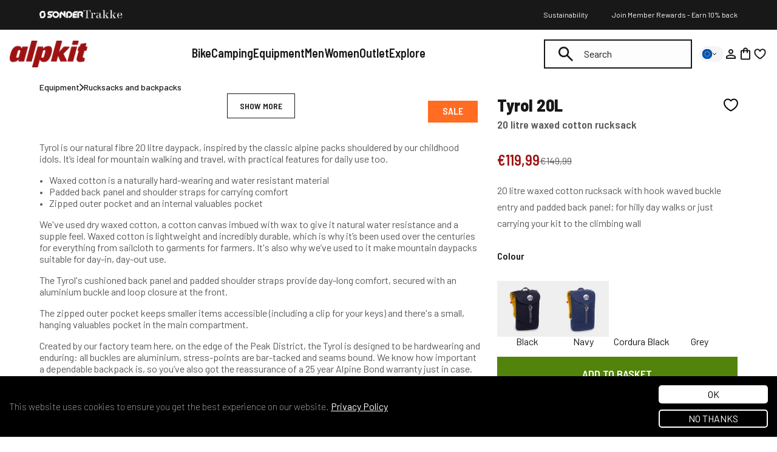

--- FILE ---
content_type: text/html; charset=utf-8
request_url: https://eu.alpkit.com/products/tyrol-cotton-backpack
body_size: 142608
content:
<!doctype html>
<html class="no-js" lang="en">
  <head>
    <script id="pandectes-rules">   /* PANDECTES-GDPR: DO NOT MODIFY AUTO GENERATED CODE OF THIS SCRIPT */      window.PandectesSettings = {"store":{"id":25316261993,"plan":"plus","theme":"Alpkit/store/uk","primaryLocale":"en","adminMode":false,"headless":false,"storefrontRootDomain":"","checkoutRootDomain":"","storefrontAccessToken":""},"tsPublished":1746611925,"declaration":{"showPurpose":false,"showProvider":false,"declIntroText":"We use cookies to optimize website functionality, analyze the performance, and provide personalized experience to you. Some cookies are essential to make the website operate and function correctly. Those cookies cannot be disabled. In this window you can manage your preference of cookies.","showDateGenerated":true},"language":{"unpublished":[],"languageMode":"Single","fallbackLanguage":"en","languageDetection":"browser","languagesSupported":[]},"texts":{"managed":{"headerText":{"en":"We respect your privacy"},"consentText":{"en":"This website uses cookies to ensure you get the best experience."},"linkText":{"en":"Learn more"},"imprintText":{"en":"Imprint"},"googleLinkText":{"en":"Google's Privacy Terms"},"allowButtonText":{"en":"Accept"},"denyButtonText":{"en":"Decline"},"dismissButtonText":{"en":"Ok"},"leaveSiteButtonText":{"en":"Leave this site"},"preferencesButtonText":{"en":"Preferences"},"cookiePolicyText":{"en":"Cookie policy"},"preferencesPopupTitleText":{"en":"Manage consent preferences"},"preferencesPopupIntroText":{"en":"We use cookies to optimize website functionality, analyze the performance, and provide personalized experience to you. Some cookies are essential to make the website operate and function correctly. Those cookies cannot be disabled. In this window you can manage your preference of cookies."},"preferencesPopupSaveButtonText":{"en":"Save preferences"},"preferencesPopupCloseButtonText":{"en":"Close"},"preferencesPopupAcceptAllButtonText":{"en":"Accept all"},"preferencesPopupRejectAllButtonText":{"en":"Reject all"},"cookiesDetailsText":{"en":"Cookies details"},"preferencesPopupAlwaysAllowedText":{"en":"Always allowed"},"accessSectionParagraphText":{"en":"You have the right to request access to your data at any time."},"accessSectionTitleText":{"en":"Data portability"},"accessSectionAccountInfoActionText":{"en":"Personal data"},"accessSectionDownloadReportActionText":{"en":"Request export"},"accessSectionGDPRRequestsActionText":{"en":"Data subject requests"},"accessSectionOrdersRecordsActionText":{"en":"Orders"},"rectificationSectionParagraphText":{"en":"You have the right to request your data to be updated whenever you think it is appropriate."},"rectificationSectionTitleText":{"en":"Data Rectification"},"rectificationCommentPlaceholder":{"en":"Describe what you want to be updated"},"rectificationCommentValidationError":{"en":"Comment is required"},"rectificationSectionEditAccountActionText":{"en":"Request an update"},"erasureSectionTitleText":{"en":"Right to be forgotten"},"erasureSectionParagraphText":{"en":"You have the right to ask all your data to be erased. After that, you will no longer be able to access your account."},"erasureSectionRequestDeletionActionText":{"en":"Request personal data deletion"},"consentDate":{"en":"Consent date"},"consentId":{"en":"Consent ID"},"consentSectionChangeConsentActionText":{"en":"Change consent preference"},"consentSectionConsentedText":{"en":"You consented to the cookies policy of this website on"},"consentSectionNoConsentText":{"en":"You have not consented to the cookies policy of this website."},"consentSectionTitleText":{"en":"Your cookie consent"},"consentStatus":{"en":"Consent preference"},"confirmationFailureMessage":{"en":"Your request was not verified. Please try again and if problem persists, contact store owner for assistance"},"confirmationFailureTitle":{"en":"A problem occurred"},"confirmationSuccessMessage":{"en":"We will soon get back to you as to your request."},"confirmationSuccessTitle":{"en":"Your request is verified"},"guestsSupportEmailFailureMessage":{"en":"Your request was not submitted. Please try again and if problem persists, contact store owner for assistance."},"guestsSupportEmailFailureTitle":{"en":"A problem occurred"},"guestsSupportEmailPlaceholder":{"en":"E-mail address"},"guestsSupportEmailSuccessMessage":{"en":"If you are registered as a customer of this store, you will soon receive an email with instructions on how to proceed."},"guestsSupportEmailSuccessTitle":{"en":"Thank you for your request"},"guestsSupportEmailValidationError":{"en":"Email is not valid"},"guestsSupportInfoText":{"en":"Please login with your customer account to further proceed."},"submitButton":{"en":"Submit"},"submittingButton":{"en":"Submitting..."},"cancelButton":{"en":"Cancel"},"declIntroText":{"en":"We use cookies to optimize website functionality, analyze the performance, and provide personalized experience to you. Some cookies are essential to make the website operate and function correctly. Those cookies cannot be disabled. In this window you can manage your preference of cookies."},"declName":{"en":"Name"},"declPurpose":{"en":"Purpose"},"declType":{"en":"Type"},"declRetention":{"en":"Retention"},"declProvider":{"en":"Provider"},"declFirstParty":{"en":"First-party"},"declThirdParty":{"en":"Third-party"},"declSeconds":{"en":"seconds"},"declMinutes":{"en":"minutes"},"declHours":{"en":"hours"},"declDays":{"en":"days"},"declMonths":{"en":"months"},"declYears":{"en":"years"},"declSession":{"en":"Session"},"declDomain":{"en":"Domain"},"declPath":{"en":"Path"}},"categories":{"strictlyNecessaryCookiesTitleText":{"en":"Strictly necessary cookies"},"strictlyNecessaryCookiesDescriptionText":{"en":"These cookies are essential in order to enable you to move around the website and use its features, such as accessing secure areas of the website. The website cannot function properly without these cookies."},"functionalityCookiesTitleText":{"en":"Functional cookies"},"functionalityCookiesDescriptionText":{"en":"These cookies enable the site to provide enhanced functionality and personalisation. They may be set by us or by third party providers whose services we have added to our pages. If you do not allow these cookies then some or all of these services may not function properly."},"performanceCookiesTitleText":{"en":"Performance cookies"},"performanceCookiesDescriptionText":{"en":"These cookies enable us to monitor and improve the performance of our website. For example, they allow us to count visits, identify traffic sources and see which parts of the site are most popular."},"targetingCookiesTitleText":{"en":"Targeting cookies"},"targetingCookiesDescriptionText":{"en":"These cookies may be set through our site by our advertising partners. They may be used by those companies to build a profile of your interests and show you relevant adverts on other sites.    They do not store directly personal information, but are based on uniquely identifying your browser and internet device. If you do not allow these cookies, you will experience less targeted advertising."},"unclassifiedCookiesTitleText":{"en":"Unclassified cookies"},"unclassifiedCookiesDescriptionText":{"en":"Unclassified cookies are cookies that we are in the process of classifying, together with the providers of individual cookies."}},"auto":{}},"library":{"previewMode":false,"fadeInTimeout":0,"defaultBlocked":0,"showLink":true,"showImprintLink":false,"showGoogleLink":true,"enabled":true,"cookie":{"expiryDays":365,"secure":true,"domain":""},"dismissOnScroll":false,"dismissOnWindowClick":false,"dismissOnTimeout":false,"palette":{"popup":{"background":"#FFFFFF","backgroundForCalculations":{"a":1,"b":255,"g":255,"r":255},"text":"#000000"},"button":{"background":"transparent","backgroundForCalculations":{"a":1,"b":255,"g":255,"r":255},"text":"#000000","textForCalculation":{"a":1,"b":0,"g":0,"r":0},"border":"#000000"}},"content":{"href":"/pages/privacy-policy","imprintHref":"/","close":"&#10005;","target":"","logo":"<img class=\"cc-banner-logo\" style=\"max-height: 30px;\" src=\"https://cdn.shopify.com/s/files/1/0253/1626/1993/t/542/assets/pandectes-logo.png?v=1746611925\" alt=\"logo\" />"},"window":"<div role=\"dialog\" aria-live=\"polite\" aria-label=\"cookieconsent\" aria-describedby=\"cookieconsent:desc\" id=\"pandectes-banner\" class=\"cc-window-wrapper cc-bottom-wrapper\"><div class=\"pd-cookie-banner-window cc-window {{classes}}\"><!--googleoff: all-->{{children}}<!--googleon: all--></div></div>","compliance":{"custom":"<div class=\"cc-compliance cc-highlight\">{{preferences}}{{allow}}</div>"},"type":"custom","layouts":{"basic":"{{logo}}{{messagelink}}{{compliance}}{{close}}"},"position":"bottom","theme":"wired","revokable":true,"animateRevokable":false,"revokableReset":false,"revokableLogoUrl":"https://cdn.shopify.com/s/files/1/0253/1626/1993/t/542/assets/pandectes-reopen-logo.png?v=1730990856","revokablePlacement":"bottom-left","revokableMarginHorizontal":15,"revokableMarginVertical":15,"static":false,"autoAttach":true,"hasTransition":true,"blacklistPage":[""],"elements":{"close":"<button aria-label=\"dismiss cookie message\" type=\"button\" tabindex=\"0\" class=\"cc-close\">{{close}}</button>","dismiss":"<button aria-label=\"dismiss cookie message\" type=\"button\" tabindex=\"0\" class=\"cc-btn cc-btn-decision cc-dismiss\">{{dismiss}}</button>","allow":"<button aria-label=\"allow cookies\" type=\"button\" tabindex=\"0\" class=\"cc-btn cc-btn-decision cc-allow\">{{allow}}</button>","deny":"<button aria-label=\"deny cookies\" type=\"button\" tabindex=\"0\" class=\"cc-btn cc-btn-decision cc-deny\">{{deny}}</button>","preferences":"<button aria-label=\"settings cookies\" tabindex=\"0\" type=\"button\" class=\"cc-btn cc-settings\" onclick=\"Pandectes.fn.openPreferences()\">{{preferences}}</button>"}},"geolocation":{"brOnly":false,"caOnly":false,"chOnly":false,"euOnly":false,"jpOnly":false,"thOnly":false,"canadaOnly":false,"globalVisibility":true},"dsr":{"guestsSupport":false,"accessSectionDownloadReportAuto":false},"banner":{"resetTs":1709042013,"extraCss":"        .cc-banner-logo {max-width: 24em!important;}    @media(min-width: 768px) {.cc-window.cc-floating{max-width: 24em!important;width: 24em!important;}}    .cc-message, .pd-cookie-banner-window .cc-header, .cc-logo {text-align: left}    .cc-window-wrapper{z-index: 2147483647;}    .cc-window{z-index: 2147483647;font-family: inherit;}    .pd-cookie-banner-window .cc-header{font-family: inherit;}    .pd-cp-ui{font-family: inherit; background-color: #FFFFFF;color:#000000;}    button.pd-cp-btn, a.pd-cp-btn{}    input + .pd-cp-preferences-slider{background-color: rgba(0, 0, 0, 0.3)}    .pd-cp-scrolling-section::-webkit-scrollbar{background-color: rgba(0, 0, 0, 0.3)}    input:checked + .pd-cp-preferences-slider{background-color: rgba(0, 0, 0, 1)}    .pd-cp-scrolling-section::-webkit-scrollbar-thumb {background-color: rgba(0, 0, 0, 1)}    .pd-cp-ui-close{color:#000000;}    .pd-cp-preferences-slider:before{background-color: #FFFFFF}    .pd-cp-title:before {border-color: #000000!important}    .pd-cp-preferences-slider{background-color:#000000}    .pd-cp-toggle{color:#000000!important}    @media(max-width:699px) {.pd-cp-ui-close-top svg {fill: #000000}}    .pd-cp-toggle:hover,.pd-cp-toggle:visited,.pd-cp-toggle:active{color:#000000!important}    .pd-cookie-banner-window {box-shadow: 0 0 18px rgb(0 0 0 / 20%);}  .cc-color-override-186450242 .cc-highlight .cc-btn.cc-btn-decision {background-color: #52840B;}","customJavascript":{},"showPoweredBy":false,"logoHeight":30,"revokableTrigger":false,"hybridStrict":false,"cookiesBlockedByDefault":"0","isActive":true,"implicitSavePreferences":false,"cookieIcon":false,"blockBots":false,"showCookiesDetails":true,"hasTransition":true,"blockingPage":false,"showOnlyLandingPage":false,"leaveSiteUrl":"https://www.google.com","linkRespectStoreLang":false},"cookies":{"0":[{"name":"secure_customer_sig","type":"http","domain":"alpkit.com","path":"/","provider":"Shopify","firstParty":true,"retention":"1 year(s)","expires":1,"unit":"declYears","purpose":{"en":"Used in connection with customer login."}},{"name":"localization","type":"http","domain":"alpkit.com","path":"/","provider":"Shopify","firstParty":true,"retention":"1 year(s)","expires":1,"unit":"declYears","purpose":{"en":"Shopify store localization"}},{"name":"cart_currency","type":"http","domain":"alpkit.com","path":"/","provider":"Shopify","firstParty":true,"retention":"2 ","expires":2,"unit":"declSession","purpose":{"en":"The cookie is necessary for the secure checkout and payment function on the website. This function is provided by shopify.com."}},{"name":"_tracking_consent","type":"http","domain":".alpkit.com","path":"/","provider":"Shopify","firstParty":true,"retention":"1 year(s)","expires":1,"unit":"declYears","purpose":{"en":"Tracking preferences."}},{"name":"_ga","type":"http","domain":".alpkit.com","path":"/","provider":"Google","firstParty":true,"retention":"1 year(s)","expires":1,"unit":"declYears","purpose":{"en":"Cookie is set by Google Analytics with unknown functionality"}},{"name":"_secure_session_id","type":"http","domain":"alpkit.com","path":"/","provider":"Shopify","firstParty":true,"retention":"1 month(s)","expires":1,"unit":"declMonths","purpose":{"en":"Used in connection with navigation through a storefront."}},{"name":"_cmp_a","type":"http","domain":".alpkit.com","path":"/","provider":"Shopify","firstParty":true,"retention":"1 day(s)","expires":1,"unit":"declDays","purpose":{"en":"Used for managing customer privacy settings."}},{"name":"keep_alive","type":"http","domain":"alpkit.com","path":"/","provider":"Shopify","firstParty":true,"retention":"30 minute(s)","expires":30,"unit":"declMinutes","purpose":{"en":"Used in connection with buyer localization."}},{"name":"_ga_ZNVBVKMQXW","type":"http","domain":".alpkit.com","path":"/","provider":"Google","firstParty":true,"retention":"1 year(s)","expires":1,"unit":"declYears","purpose":{"en":""}}],"1":[],"2":[{"name":"_orig_referrer","type":"http","domain":".alpkit.com","path":"/","provider":"Shopify","firstParty":true,"retention":"2 ","expires":2,"unit":"declSession","purpose":{"en":"Tracks landing pages."}},{"name":"_landing_page","type":"http","domain":".alpkit.com","path":"/","provider":"Shopify","firstParty":true,"retention":"2 ","expires":2,"unit":"declSession","purpose":{"en":"Tracks landing pages."}},{"name":"_clck","type":"http","domain":".alpkit.com","path":"/","provider":"Microsoft","firstParty":true,"retention":"1 year(s)","expires":1,"unit":"declYears","purpose":{"en":"Used by Microsoft Clarity to store a unique user ID."}},{"name":"_shopify_sa_p","type":"http","domain":"alpkit.com","path":"/","provider":"Shopify","firstParty":true,"retention":"30 minute(s)","expires":30,"unit":"declMinutes","purpose":{"en":"Shopify analytics relating to marketing & referrals."}},{"name":"_shopify_y","type":"http","domain":".alpkit.com","path":"/","provider":"Shopify","firstParty":true,"retention":"1 year(s)","expires":1,"unit":"declYears","purpose":{"en":"Shopify analytics."}},{"name":"_shopify_s","type":"http","domain":".alpkit.com","path":"/","provider":"Shopify","firstParty":true,"retention":"30 minute(s)","expires":30,"unit":"declMinutes","purpose":{"en":"Shopify analytics."}},{"name":"_shopify_sa_t","type":"http","domain":"alpkit.com","path":"/","provider":"Shopify","firstParty":true,"retention":"30 minute(s)","expires":30,"unit":"declMinutes","purpose":{"en":"Shopify analytics relating to marketing & referrals."}},{"name":"_clsk","type":"http","domain":".alpkit.com","path":"/","provider":"Microsoft","firstParty":true,"retention":"1 day(s)","expires":1,"unit":"declDays","purpose":{"en":"Used by Microsoft Clarity to store a unique user ID.\t"}},{"name":"_shopify_s","type":"http","domain":"com","path":"/","provider":"Shopify","firstParty":false,"retention":"Session","expires":1,"unit":"declSeconds","purpose":{"en":"Shopify analytics."}},{"name":"_ga_EBL51B3L8J","type":"http","domain":".alpkit.com","path":"/","provider":"Google","firstParty":true,"retention":"1 year(s)","expires":1,"unit":"declYears","purpose":{"en":""}}],"4":[{"name":"__kla_id","type":"http","domain":"alpkit.com","path":"/","provider":"Klaviyo","firstParty":true,"retention":"1 year(s)","expires":1,"unit":"declYears","purpose":{"en":"Tracks when someone clicks through a Klaviyo email to your website."}},{"name":"_fbp","type":"http","domain":".alpkit.com","path":"/","provider":"Facebook","firstParty":true,"retention":"3 month(s)","expires":3,"unit":"declMonths","purpose":{"en":"Cookie is placed by Facebook to track visits across websites."}},{"name":"MUID","type":"http","domain":".bing.com","path":"/","provider":"Microsoft","firstParty":false,"retention":"1 year(s)","expires":1,"unit":"declYears","purpose":{"en":"Cookie is placed by Microsoft to track visits across websites."}},{"name":"MUID","type":"http","domain":".clarity.ms","path":"/","provider":"Microsoft","firstParty":false,"retention":"1 year(s)","expires":1,"unit":"declYears","purpose":{"en":"Cookie is placed by Microsoft to track visits across websites."}},{"name":"wpm-domain-test","type":"http","domain":"com","path":"/","provider":"Shopify","firstParty":false,"retention":"Session","expires":1,"unit":"declSeconds","purpose":{"en":"Used to test the storage of parameters about products added to the cart or payment currency"}},{"name":"wpm-domain-test","type":"http","domain":"alpkit.com","path":"/","provider":"Shopify","firstParty":true,"retention":"Session","expires":1,"unit":"declSeconds","purpose":{"en":"Used to test the storage of parameters about products added to the cart or payment currency"}},{"name":"po_visitor","type":"http","domain":"alpkit.com","path":"/","provider":"Pushowl","firstParty":true,"retention":"1 year(s)","expires":1,"unit":"declYears","purpose":{"en":"Used by Pushowl to monitor related user activity on the store."}}],"8":[{"name":"CLID","type":"http","domain":"www.clarity.ms","path":"/","provider":"Unknown","firstParty":false,"retention":"1 year(s)","expires":1,"unit":"declYears","purpose":{"en":""}},{"name":"AMP_9bdc728a74","type":"http","domain":"alpkit.com","path":"/","provider":"Unknown","firstParty":true,"retention":"1 year(s)","expires":1,"unit":"declYears","purpose":{"en":""}},{"name":"MR","type":"http","domain":".c.clarity.ms","path":"/","provider":"Unknown","firstParty":false,"retention":"1 ","expires":1,"unit":"declSession","purpose":{"en":""}},{"name":"ANONCHK","type":"http","domain":".c.clarity.ms","path":"/","provider":"Unknown","firstParty":false,"retention":"10 minute(s)","expires":10,"unit":"declMinutes","purpose":{"en":""}},{"name":"MR","type":"http","domain":".c.bing.com","path":"/","provider":"Unknown","firstParty":false,"retention":"1 ","expires":1,"unit":"declSession","purpose":{"en":""}},{"name":"SRM_B","type":"http","domain":".c.bing.com","path":"/","provider":"Unknown","firstParty":false,"retention":"1 year(s)","expires":1,"unit":"declYears","purpose":{"en":""}},{"name":"SM","type":"http","domain":".c.clarity.ms","path":"/","provider":"Unknown","firstParty":false,"retention":"Session","expires":-54,"unit":"declYears","purpose":{"en":""}},{"name":"AMP_TEST","type":"http","domain":"alpkit.com","path":"/","provider":"Unknown","firstParty":true,"retention":"Session","expires":1,"unit":"declSeconds","purpose":{"en":""}}]},"blocker":{"isActive":false,"googleConsentMode":{"id":"","analyticsId":"","adwordsId":"AW-1063521970","isActive":true,"adStorageCategory":4,"analyticsStorageCategory":0,"personalizationStorageCategory":1,"functionalityStorageCategory":0,"customEvent":true,"securityStorageCategory":0,"redactData":true,"urlPassthrough":false,"dataLayerProperty":"dataLayer","waitForUpdate":2000,"useNativeChannel":true},"facebookPixel":{"id":"","isActive":false,"ldu":false},"microsoft":{"isActive":false,"uetTags":""},"rakuten":{"isActive":false,"cmp":false,"ccpa":false},"klaviyoIsActive":false,"gpcIsActive":true,"defaultBlocked":0,"patterns":{"whiteList":[],"blackList":{"1":[],"2":[],"4":[],"8":[]},"iframesWhiteList":[],"iframesBlackList":{"1":[],"2":[],"4":[],"8":[]},"beaconsWhiteList":[],"beaconsBlackList":{"1":[],"2":[],"4":[],"8":[]}}}}      !function(){"use strict";window.PandectesRules=window.PandectesRules||{},window.PandectesRules.manualBlacklist={1:[],2:[],4:[]},window.PandectesRules.blacklistedIFrames={1:[],2:[],4:[]},window.PandectesRules.blacklistedCss={1:[],2:[],4:[]},window.PandectesRules.blacklistedBeacons={1:[],2:[],4:[]};var e="javascript/blocked";function t(e){return new RegExp(e.replace(/[/\\.+?$()]/g,"\\$&").replace("*","(.*)"))}var n=function(e){var t=arguments.length>1&&void 0!==arguments[1]?arguments[1]:"log";new URLSearchParams(window.location.search).get("log")&&console[t]("PandectesRules: ".concat(e))};function a(e){var t=document.createElement("script");t.async=!0,t.src=e,document.head.appendChild(t)}function r(e,t){var n=Object.keys(e);if(Object.getOwnPropertySymbols){var a=Object.getOwnPropertySymbols(e);t&&(a=a.filter((function(t){return Object.getOwnPropertyDescriptor(e,t).enumerable}))),n.push.apply(n,a)}return n}function o(e){for(var t=1;t<arguments.length;t++){var n=null!=arguments[t]?arguments[t]:{};t%2?r(Object(n),!0).forEach((function(t){s(e,t,n[t])})):Object.getOwnPropertyDescriptors?Object.defineProperties(e,Object.getOwnPropertyDescriptors(n)):r(Object(n)).forEach((function(t){Object.defineProperty(e,t,Object.getOwnPropertyDescriptor(n,t))}))}return e}function i(e){var t=function(e,t){if("object"!=typeof e||!e)return e;var n=e[Symbol.toPrimitive];if(void 0!==n){var a=n.call(e,t||"default");if("object"!=typeof a)return a;throw new TypeError("@@toPrimitive must return a primitive value.")}return("string"===t?String:Number)(e)}(e,"string");return"symbol"==typeof t?t:t+""}function s(e,t,n){return(t=i(t))in e?Object.defineProperty(e,t,{value:n,enumerable:!0,configurable:!0,writable:!0}):e[t]=n,e}function c(e,t){return function(e){if(Array.isArray(e))return e}(e)||function(e,t){var n=null==e?null:"undefined"!=typeof Symbol&&e[Symbol.iterator]||e["@@iterator"];if(null!=n){var a,r,o,i,s=[],c=!0,l=!1;try{if(o=(n=n.call(e)).next,0===t){if(Object(n)!==n)return;c=!1}else for(;!(c=(a=o.call(n)).done)&&(s.push(a.value),s.length!==t);c=!0);}catch(e){l=!0,r=e}finally{try{if(!c&&null!=n.return&&(i=n.return(),Object(i)!==i))return}finally{if(l)throw r}}return s}}(e,t)||d(e,t)||function(){throw new TypeError("Invalid attempt to destructure non-iterable instance.\nIn order to be iterable, non-array objects must have a [Symbol.iterator]() method.")}()}function l(e){return function(e){if(Array.isArray(e))return u(e)}(e)||function(e){if("undefined"!=typeof Symbol&&null!=e[Symbol.iterator]||null!=e["@@iterator"])return Array.from(e)}(e)||d(e)||function(){throw new TypeError("Invalid attempt to spread non-iterable instance.\nIn order to be iterable, non-array objects must have a [Symbol.iterator]() method.")}()}function d(e,t){if(e){if("string"==typeof e)return u(e,t);var n=Object.prototype.toString.call(e).slice(8,-1);return"Object"===n&&e.constructor&&(n=e.constructor.name),"Map"===n||"Set"===n?Array.from(e):"Arguments"===n||/^(?:Ui|I)nt(?:8|16|32)(?:Clamped)?Array$/.test(n)?u(e,t):void 0}}function u(e,t){(null==t||t>e.length)&&(t=e.length);for(var n=0,a=new Array(t);n<t;n++)a[n]=e[n];return a}var f=window.PandectesRulesSettings||window.PandectesSettings,g=!(void 0===window.dataLayer||!Array.isArray(window.dataLayer)||!window.dataLayer.some((function(e){return"pandectes_full_scan"===e.event}))),p=function(){var e,t=arguments.length>0&&void 0!==arguments[0]?arguments[0]:"_pandectes_gdpr",n=("; "+document.cookie).split("; "+t+"=");if(n.length<2)e={};else{var a=n.pop().split(";");e=window.atob(a.shift())}var r=function(e){try{return JSON.parse(e)}catch(e){return!1}}(e);return!1!==r?r:e}(),y=f.banner.isActive,h=f.blocker,w=h.defaultBlocked,v=h.patterns,m=p&&null!==p.preferences&&void 0!==p.preferences?p.preferences:null,b=g?0:y?null===m?w:m:0,_={1:!(1&b),2:!(2&b),4:!(4&b)},k=v.blackList,S=v.whiteList,L=v.iframesBlackList,C=v.iframesWhiteList,A=v.beaconsBlackList,P=v.beaconsWhiteList,O={blackList:[],whiteList:[],iframesBlackList:{1:[],2:[],4:[],8:[]},iframesWhiteList:[],beaconsBlackList:{1:[],2:[],4:[],8:[]},beaconsWhiteList:[]};[1,2,4].map((function(e){var n;_[e]||((n=O.blackList).push.apply(n,l(k[e].length?k[e].map(t):[])),O.iframesBlackList[e]=L[e].length?L[e].map(t):[],O.beaconsBlackList[e]=A[e].length?A[e].map(t):[])})),O.whiteList=S.length?S.map(t):[],O.iframesWhiteList=C.length?C.map(t):[],O.beaconsWhiteList=P.length?P.map(t):[];var E={scripts:[],iframes:{1:[],2:[],4:[]},beacons:{1:[],2:[],4:[]},css:{1:[],2:[],4:[]}},I=function(t,n){return t&&(!n||n!==e)&&(!O.blackList||O.blackList.some((function(e){return e.test(t)})))&&(!O.whiteList||O.whiteList.every((function(e){return!e.test(t)})))},j=function(e,t){var n=O.iframesBlackList[t],a=O.iframesWhiteList;return e&&(!n||n.some((function(t){return t.test(e)})))&&(!a||a.every((function(t){return!t.test(e)})))},B=function(e,t){var n=O.beaconsBlackList[t],a=O.beaconsWhiteList;return e&&(!n||n.some((function(t){return t.test(e)})))&&(!a||a.every((function(t){return!t.test(e)})))},T=new MutationObserver((function(e){for(var t=0;t<e.length;t++)for(var n=e[t].addedNodes,a=0;a<n.length;a++){var r=n[a],o=r.dataset&&r.dataset.cookiecategory;if(1===r.nodeType&&"LINK"===r.tagName){var i=r.dataset&&r.dataset.href;if(i&&o)switch(o){case"functionality":case"C0001":E.css[1].push(i);break;case"performance":case"C0002":E.css[2].push(i);break;case"targeting":case"C0003":E.css[4].push(i)}}}})),R=new MutationObserver((function(t){for(var a=0;a<t.length;a++)for(var r=t[a].addedNodes,o=function(){var t=r[i],a=t.src||t.dataset&&t.dataset.src,o=t.dataset&&t.dataset.cookiecategory;if(1===t.nodeType&&"IFRAME"===t.tagName){if(a){var s=!1;j(a,1)||"functionality"===o||"C0001"===o?(s=!0,E.iframes[1].push(a)):j(a,2)||"performance"===o||"C0002"===o?(s=!0,E.iframes[2].push(a)):(j(a,4)||"targeting"===o||"C0003"===o)&&(s=!0,E.iframes[4].push(a)),s&&(t.removeAttribute("src"),t.setAttribute("data-src",a))}}else if(1===t.nodeType&&"IMG"===t.tagName){if(a){var c=!1;B(a,1)?(c=!0,E.beacons[1].push(a)):B(a,2)?(c=!0,E.beacons[2].push(a)):B(a,4)&&(c=!0,E.beacons[4].push(a)),c&&(t.removeAttribute("src"),t.setAttribute("data-src",a))}}else if(1===t.nodeType&&"SCRIPT"===t.tagName){var l=t.type,d=!1;if(I(a,l)?(n("rule blocked: ".concat(a)),d=!0):a&&o?n("manually blocked @ ".concat(o,": ").concat(a)):o&&n("manually blocked @ ".concat(o,": inline code")),d){E.scripts.push([t,l]),t.type=e;t.addEventListener("beforescriptexecute",(function n(a){t.getAttribute("type")===e&&a.preventDefault(),t.removeEventListener("beforescriptexecute",n)})),t.parentElement&&t.parentElement.removeChild(t)}}},i=0;i<r.length;i++)o()})),D=document.createElement,z={src:Object.getOwnPropertyDescriptor(HTMLScriptElement.prototype,"src"),type:Object.getOwnPropertyDescriptor(HTMLScriptElement.prototype,"type")};window.PandectesRules.unblockCss=function(e){var t=E.css[e]||[];t.length&&n("Unblocking CSS for ".concat(e)),t.forEach((function(e){var t=document.querySelector('link[data-href^="'.concat(e,'"]'));t.removeAttribute("data-href"),t.href=e})),E.css[e]=[]},window.PandectesRules.unblockIFrames=function(e){var t=E.iframes[e]||[];t.length&&n("Unblocking IFrames for ".concat(e)),O.iframesBlackList[e]=[],t.forEach((function(e){var t=document.querySelector('iframe[data-src^="'.concat(e,'"]'));t.removeAttribute("data-src"),t.src=e})),E.iframes[e]=[]},window.PandectesRules.unblockBeacons=function(e){var t=E.beacons[e]||[];t.length&&n("Unblocking Beacons for ".concat(e)),O.beaconsBlackList[e]=[],t.forEach((function(e){var t=document.querySelector('img[data-src^="'.concat(e,'"]'));t.removeAttribute("data-src"),t.src=e})),E.beacons[e]=[]},window.PandectesRules.unblockInlineScripts=function(e){var t=1===e?"functionality":2===e?"performance":"targeting",a=document.querySelectorAll('script[type="javascript/blocked"][data-cookiecategory="'.concat(t,'"]'));n("unblockInlineScripts: ".concat(a.length," in ").concat(t)),a.forEach((function(e){var t=document.createElement("script");t.type="text/javascript",e.hasAttribute("src")?t.src=e.getAttribute("src"):t.textContent=e.textContent,document.head.appendChild(t),e.parentNode.removeChild(e)}))},window.PandectesRules.unblockInlineCss=function(e){var t=1===e?"functionality":2===e?"performance":"targeting",a=document.querySelectorAll('link[data-cookiecategory="'.concat(t,'"]'));n("unblockInlineCss: ".concat(a.length," in ").concat(t)),a.forEach((function(e){e.href=e.getAttribute("data-href")}))},window.PandectesRules.unblock=function(e){e.length<1?(O.blackList=[],O.whiteList=[],O.iframesBlackList=[],O.iframesWhiteList=[]):(O.blackList&&(O.blackList=O.blackList.filter((function(t){return e.every((function(e){return"string"==typeof e?!t.test(e):e instanceof RegExp?t.toString()!==e.toString():void 0}))}))),O.whiteList&&(O.whiteList=[].concat(l(O.whiteList),l(e.map((function(e){if("string"==typeof e){var n=".*"+t(e)+".*";if(O.whiteList.every((function(e){return e.toString()!==n.toString()})))return new RegExp(n)}else if(e instanceof RegExp&&O.whiteList.every((function(t){return t.toString()!==e.toString()})))return e;return null})).filter(Boolean)))));var a=0;l(E.scripts).forEach((function(e,t){var n=c(e,2),r=n[0],o=n[1];if(function(e){var t=e.getAttribute("src");return O.blackList&&O.blackList.every((function(e){return!e.test(t)}))||O.whiteList&&O.whiteList.some((function(e){return e.test(t)}))}(r)){for(var i=document.createElement("script"),s=0;s<r.attributes.length;s++){var l=r.attributes[s];"src"!==l.name&&"type"!==l.name&&i.setAttribute(l.name,r.attributes[s].value)}i.setAttribute("src",r.src),i.setAttribute("type",o||"application/javascript"),document.head.appendChild(i),E.scripts.splice(t-a,1),a++}})),0==O.blackList.length&&0===O.iframesBlackList[1].length&&0===O.iframesBlackList[2].length&&0===O.iframesBlackList[4].length&&0===O.beaconsBlackList[1].length&&0===O.beaconsBlackList[2].length&&0===O.beaconsBlackList[4].length&&(n("Disconnecting observers"),R.disconnect(),T.disconnect())};var x=f.store,M=x.adminMode,N=x.headless,U=x.storefrontRootDomain,q=x.checkoutRootDomain,F=x.storefrontAccessToken,W=f.banner.isActive,H=f.blocker.defaultBlocked;function G(e){if(window.Shopify&&window.Shopify.customerPrivacy)e();else{var t=null;window.Shopify&&window.Shopify.loadFeatures&&window.Shopify.trackingConsent?e():t=setInterval((function(){window.Shopify&&window.Shopify.loadFeatures&&(clearInterval(t),window.Shopify.loadFeatures([{name:"consent-tracking-api",version:"0.1"}],(function(t){t?n("Shopify.customerPrivacy API - failed to load"):(n("shouldShowBanner() -> ".concat(window.Shopify.trackingConsent.shouldShowBanner()," | saleOfDataRegion() -> ").concat(window.Shopify.trackingConsent.saleOfDataRegion())),e())})))}),10)}}W&&G((function(){!function(){var e=window.Shopify.trackingConsent;if(!1!==e.shouldShowBanner()||null!==m||7!==H)try{var t=M&&!(window.Shopify&&window.Shopify.AdminBarInjector),a={preferences:!(1&b)||g||t,analytics:!(2&b)||g||t,marketing:!(4&b)||g||t};N&&(a.headlessStorefront=!0,a.storefrontRootDomain=null!=U&&U.length?U:window.location.hostname,a.checkoutRootDomain=null!=q&&q.length?q:"checkout.".concat(window.location.hostname),a.storefrontAccessToken=null!=F&&F.length?F:""),e.firstPartyMarketingAllowed()===a.marketing&&e.analyticsProcessingAllowed()===a.analytics&&e.preferencesProcessingAllowed()===a.preferences||e.setTrackingConsent(a,(function(e){e&&e.error?n("Shopify.customerPrivacy API - failed to setTrackingConsent"):n("setTrackingConsent(".concat(JSON.stringify(a),")"))}))}catch(e){n("Shopify.customerPrivacy API - exception")}}(),function(){if(N){var e=window.Shopify.trackingConsent,t=e.currentVisitorConsent();if(navigator.globalPrivacyControl&&""===t.sale_of_data){var a={sale_of_data:!1,headlessStorefront:!0};a.storefrontRootDomain=null!=U&&U.length?U:window.location.hostname,a.checkoutRootDomain=null!=q&&q.length?q:"checkout.".concat(window.location.hostname),a.storefrontAccessToken=null!=F&&F.length?F:"",e.setTrackingConsent(a,(function(e){e&&e.error?n("Shopify.customerPrivacy API - failed to setTrackingConsent({".concat(JSON.stringify(a),")")):n("setTrackingConsent(".concat(JSON.stringify(a),")"))}))}}}()}));var J=["AT","BE","BG","HR","CY","CZ","DK","EE","FI","FR","DE","GR","HU","IE","IT","LV","LT","LU","MT","NL","PL","PT","RO","SK","SI","ES","SE","GB","LI","NO","IS"],V="[Pandectes :: Google Consent Mode debug]:";function K(){var e=arguments.length<=0?void 0:arguments[0],t=arguments.length<=1?void 0:arguments[1],n=arguments.length<=2?void 0:arguments[2];if("consent"!==e)return"config"===e?"config":void 0;var a=n.ad_storage,r=n.ad_user_data,o=n.ad_personalization,i=n.functionality_storage,s=n.analytics_storage,c=n.personalization_storage,l={Command:e,Mode:t,ad_storage:a,ad_user_data:r,ad_personalization:o,functionality_storage:i,analytics_storage:s,personalization_storage:c,security_storage:n.security_storage};return console.table(l),"default"===t&&("denied"===a&&"denied"===r&&"denied"===o&&"denied"===i&&"denied"===s&&"denied"===c||console.warn("".concat(V,' all types in a "default" command should be set to "denied" except for security_storage that should be set to "granted"'))),t}var Z=!1,$=!1;function Y(e){e&&("default"===e?(Z=!0,$&&console.warn("".concat(V,' "default" command was sent but there was already an "update" command before it.'))):"update"===e?($=!0,Z||console.warn("".concat(V,' "update" command was sent but there was no "default" command before it.'))):"config"===e&&(Z||console.warn("".concat(V,' a tag read consent state before a "default" command was sent.'))))}var Q=f.banner,X=Q.isActive,ee=Q.hybridStrict,te=f.geolocation,ne=te.caOnly,ae=void 0!==ne&&ne,re=te.euOnly,oe=void 0!==re&&re,ie=te.brOnly,se=void 0!==ie&&ie,ce=te.jpOnly,le=void 0!==ce&&ce,de=te.thOnly,ue=void 0!==de&&de,fe=te.chOnly,ge=void 0!==fe&&fe,pe=te.zaOnly,ye=void 0!==pe&&pe,he=te.canadaOnly,we=void 0!==he&&he,ve=te.globalVisibility,me=void 0===ve||ve,be=f.blocker,_e=be.defaultBlocked,ke=void 0===_e?7:_e,Se=be.googleConsentMode,Le=Se.isActive,Ce=Se.customEvent,Ae=Se.id,Pe=void 0===Ae?"":Ae,Oe=Se.analyticsId,Ee=void 0===Oe?"":Oe,Ie=Se.adwordsId,je=void 0===Ie?"":Ie,Be=Se.redactData,Te=Se.urlPassthrough,Re=Se.adStorageCategory,De=Se.analyticsStorageCategory,ze=Se.functionalityStorageCategory,xe=Se.personalizationStorageCategory,Me=Se.securityStorageCategory,Ne=Se.dataLayerProperty,Ue=void 0===Ne?"dataLayer":Ne,qe=Se.waitForUpdate,Fe=void 0===qe?0:qe,We=Se.useNativeChannel,He=void 0!==We&&We,Ge=Se.debugMode,Je=void 0!==Ge&&Ge;function Ve(){window[Ue].push(arguments)}window[Ue]=window[Ue]||[];var Ke,Ze,$e={hasInitialized:!1,useNativeChannel:!1,ads_data_redaction:!1,url_passthrough:!1,data_layer_property:"dataLayer",storage:{ad_storage:"granted",ad_user_data:"granted",ad_personalization:"granted",analytics_storage:"granted",functionality_storage:"granted",personalization_storage:"granted",security_storage:"granted"}};if(X&&Le){Je&&(Ke=Ue||"dataLayer",window[Ke].forEach((function(e){Y(K.apply(void 0,l(e)))})),window[Ke].push=function(){for(var e=arguments.length,t=new Array(e),n=0;n<e;n++)t[n]=arguments[n];return Y(K.apply(void 0,l(t[0]))),Array.prototype.push.apply(this,t)});var Ye=ke&Re?"denied":"granted",Qe=ke&De?"denied":"granted",Xe=ke&ze?"denied":"granted",et=ke&xe?"denied":"granted",tt=ke&Me?"denied":"granted";$e.hasInitialized=!0,$e.useNativeChannel=He,$e.url_passthrough=Te,$e.ads_data_redaction="denied"===Ye&&Be,$e.storage.ad_storage=Ye,$e.storage.ad_user_data=Ye,$e.storage.ad_personalization=Ye,$e.storage.analytics_storage=Qe,$e.storage.functionality_storage=Xe,$e.storage.personalization_storage=et,$e.storage.security_storage=tt,$e.data_layer_property=Ue||"dataLayer",Ve("set","developer_id.dMTZkMj",!0),$e.ads_data_redaction&&Ve("set","ads_data_redaction",$e.ads_data_redaction),$e.url_passthrough&&Ve("set","url_passthrough",$e.url_passthrough),function(){var e=b!==ke?{wait_for_update:Fe||500}:Fe?{wait_for_update:Fe}:{};me&&!ee?Ve("consent","default",o(o({},$e.storage),e)):(Ve("consent","default",o(o(o({},$e.storage),e),{},{region:[].concat(l(oe||ee?J:[]),l(ae&&!ee?["US-CA","US-VA","US-CT","US-UT","US-CO"]:[]),l(se&&!ee?["BR"]:[]),l(le&&!ee?["JP"]:[]),l(we&&!ee?["CA"]:[]),l(ue&&!ee?["TH"]:[]),l(ge&&!ee?["CH"]:[]),l(ye&&!ee?["ZA"]:[]))})),Ve("consent","default",{ad_storage:"granted",ad_user_data:"granted",ad_personalization:"granted",analytics_storage:"granted",functionality_storage:"granted",personalization_storage:"granted",security_storage:"granted"}));if(null!==m){var t=b&Re?"denied":"granted",n=b&De?"denied":"granted",r=b&ze?"denied":"granted",i=b&xe?"denied":"granted",s=b&Me?"denied":"granted";$e.storage.ad_storage=t,$e.storage.ad_user_data=t,$e.storage.ad_personalization=t,$e.storage.analytics_storage=n,$e.storage.functionality_storage=r,$e.storage.personalization_storage=i,$e.storage.security_storage=s,Ve("consent","update",$e.storage)}(Pe.length||Ee.length||je.length)&&(window[$e.data_layer_property].push({"pandectes.start":(new Date).getTime(),event:"pandectes-rules.min.js"}),(Ee.length||je.length)&&Ve("js",new Date));var c="https://www.googletagmanager.com";if(Pe.length){var d=Pe.split(",");window[$e.data_layer_property].push({"gtm.start":(new Date).getTime(),event:"gtm.js"});for(var u=0;u<d.length;u++){var f="dataLayer"!==$e.data_layer_property?"&l=".concat($e.data_layer_property):"";a("".concat(c,"/gtm.js?id=").concat(d[u].trim()).concat(f))}}if(Ee.length)for(var g=Ee.split(","),p=0;p<g.length;p++){var y=g[p].trim();y.length&&(a("".concat(c,"/gtag/js?id=").concat(y)),Ve("config",y,{send_page_view:!1}))}if(je.length)for(var h=je.split(","),w=0;w<h.length;w++){var v=h[w].trim();v.length&&(a("".concat(c,"/gtag/js?id=").concat(v)),Ve("config",v,{allow_enhanced_conversions:!0}))}}()}X&&Ce&&(Ze=b,G((function(){var e=Ze;if(null==m&&ee){var t=window.Shopify.customerPrivacy.getRegion();if(t){var n=t.substr(0,2);e=J.includes(n)?7:0}}var a={event:"Pandectes_Consent_Update",pandectes_status:7===e?"deny":0===e?"allow":"mixed",pandectes_categories:{C0000:"allow",C0001:1&e?"deny":"allow",C0002:2&e?"deny":"allow",C0003:4&e?"deny":"allow"}};window[Ue].push(a),null!==m&&function(e){if(window.Shopify&&window.Shopify.analytics)e();else{var t=null;window.Shopify&&window.Shopify.analytics?e():t=setInterval((function(){window.Shopify&&window.Shopify.analytics&&(clearInterval(t),e())}),10)}}((function(){window.Shopify.analytics.publish("Pandectes_Consent_Update",a)}))})));var nt=f.blocker,at=nt.klaviyoIsActive,rt=nt.googleConsentMode.adStorageCategory;at&&window.addEventListener("PandectesEvent_OnConsent",(function(e){var t=e.detail.preferences;if(null!=t){var n=t&rt?"denied":"granted";void 0!==window.klaviyo&&window.klaviyo.isIdentified()&&window.klaviyo.push(["identify",{ad_personalization:n,ad_user_data:n}])}})),f.banner.revokableTrigger&&(window.onload=function(){document.querySelectorAll('[href*="#reopenBanner"]').forEach((function(e){e.onclick=function(e){e.preventDefault(),window.Pandectes.fn.revokeConsent()}}))});var ot=f.banner.isActive,it=f.blocker,st=it.defaultBlocked,ct=void 0===st?7:st,lt=it.microsoft,dt=lt.isActive,ut=lt.uetTags,ft=lt.dataLayerProperty,gt=void 0===ft?"uetq":ft,pt={hasInitialized:!1,data_layer_property:"uetq",storage:{ad_storage:"granted"}};if(window[gt]=window[gt]||[],dt&&bt("_uetmsdns","1",365),ot&&dt){var yt=4&ct?"denied":"granted";if(pt.hasInitialized=!0,pt.storage.ad_storage=yt,window[gt].push("consent","default",pt.storage),"granted"==yt&&(bt("_uetmsdns","0",365),console.log("setting cookie")),null!==m){var ht=4&b?"denied":"granted";pt.storage.ad_storage=ht,window[gt].push("consent","update",pt.storage),"granted"===ht&&bt("_uetmsdns","0",365)}if(ut.length)for(var wt=ut.split(","),vt=0;vt<wt.length;vt++)wt[vt].trim().length&&mt(wt[vt])}function mt(e){var t=document.createElement("script");t.type="text/javascript",t.src="//bat.bing.com/bat.js",t.onload=function(){var t={ti:e};t.q=window.uetq,window.uetq=new UET(t),window.uetq.push("consent","default",{ad_storage:"denied"}),window[gt].push("pageLoad")},document.head.appendChild(t)}function bt(e,t,n){var a=new Date;a.setTime(a.getTime()+24*n*60*60*1e3);var r="expires="+a.toUTCString();document.cookie="".concat(e,"=").concat(t,"; ").concat(r,"; path=/; secure; samesite=strict")}window.PandectesRules.gcm=$e;var _t=f.banner.isActive,kt=f.blocker.isActive;n("Prefs: ".concat(b," | Banner: ").concat(_t?"on":"off"," | Blocker: ").concat(kt?"on":"off"));var St=null===m&&/\/checkouts\//.test(window.location.pathname);0!==b&&!1===g&&kt&&!St&&(n("Blocker will execute"),document.createElement=function(){for(var t=arguments.length,n=new Array(t),a=0;a<t;a++)n[a]=arguments[a];if("script"!==n[0].toLowerCase())return D.bind?D.bind(document).apply(void 0,n):D;var r=D.bind(document).apply(void 0,n);try{Object.defineProperties(r,{src:o(o({},z.src),{},{set:function(t){I(t,r.type)&&z.type.set.call(this,e),z.src.set.call(this,t)}}),type:o(o({},z.type),{},{get:function(){var t=z.type.get.call(this);return t===e||I(this.src,t)?null:t},set:function(t){var n=I(r.src,r.type)?e:t;z.type.set.call(this,n)}})}),r.setAttribute=function(t,n){if("type"===t){var a=I(r.src,r.type)?e:n;z.type.set.call(r,a)}else"src"===t?(I(n,r.type)&&z.type.set.call(r,e),z.src.set.call(r,n)):HTMLScriptElement.prototype.setAttribute.call(r,t,n)}}catch(e){console.warn("Yett: unable to prevent script execution for script src ",r.src,".\n",'A likely cause would be because you are using a third-party browser extension that monkey patches the "document.createElement" function.')}return r},R.observe(document.documentElement,{childList:!0,subtree:!0}),T.observe(document.documentElement,{childList:!0,subtree:!0}))}();
</script>
    




 







    <meta charset="utf-8">
<!--[if IE]> <meta http-equiv='X-UA-Compatible' content='IE=edge,chrome=1' /> <![endif]-->
<meta name="viewport" content="width=device-width, initial-scale=1">

<title>
  Tyrol 20L
  
  
</title>


  
    <meta name="description" content="Tyrol is a natural fibre 20 litre daypack, inspired by the classic alpine packs shouldered by our childhood idols (EU)">
  




<link rel="canonical" href="https://eu.alpkit.com/products/tyrol-cotton-backpack">

<meta name="mobile-web-app-capable" content="yes">
<meta name="apple-mobile-web-app-capable" content="yes">
<meta http-equiv="Accept-CH" content="DPR,Width,Viewport-Width">
<meta name="language" content="english">

    <meta name="robots" content="noodp,noydir">

<meta name="format-detection" content="telephone=no">
<meta name="msapplication-TileColor" content="#181818">
<meta name="msapplication-config" content="//eu.alpkit.com/cdn/shop/t/166/assets/browserconfig.xml?v=172660380852441488921751920179">
<meta name="theme-color" content="#181818">


  <link rel="apple-touch-icon" href="//eu.alpkit.com/cdn/shop/files/ak_logo_sq_crop_trans_180x180.png?v=1738637196" type="image/png">
  <link rel="icon" href="//eu.alpkit.com/cdn/shop/files/ak_logo_sq_crop_trans_32x32.png?v=1738637196" type="image/png">
  <link rel="icon" href="//eu.alpkit.com/cdn/shop/files/ak_logo_sq_crop_trans_16x16.png?v=1738637196" type="image/png">
  <link rel="mask-icon" href="//eu.alpkit.com/cdn/shop/files/ak_logo_sq_crop_trans_180x180.png?v=1738637196" type="image/png">
  <link rel="shortcut icon" href="//eu.alpkit.com/cdn/shop/files/ak_logo_sq_crop_trans_32x32.png?v=1738637196" type="image/png">

<link rel="manifest" href="//eu.alpkit.com/cdn/shop/t/166/assets/site.webmanifest?v=21067814956180561971751920176">




	<meta property="og:type" content="product" />
	<meta property="og:title" content="Tyrol 20L 20 litre waxed cotton rucksack" />
	
		<meta property="og:image" content="http://eu.alpkit.com/cdn/shop/files/tyrol-2025-black_grande.jpg?v=1760551349" />
		<meta property="og:image:secure_url" content="https://eu.alpkit.com/cdn/shop/files/tyrol-2025-black_grande.jpg?v=1760551349" />
	
		<meta property="og:image" content="http://eu.alpkit.com/cdn/shop/files/tyrol-2025-navy_grande.jpg?v=1760551349" />
		<meta property="og:image:secure_url" content="https://eu.alpkit.com/cdn/shop/files/tyrol-2025-navy_grande.jpg?v=1760551349" />
	
		<meta property="og:image" content="http://eu.alpkit.com/cdn/shop/files/tyrol-2025-1_grande.jpg?v=1760551349" />
		<meta property="og:image:secure_url" content="https://eu.alpkit.com/cdn/shop/files/tyrol-2025-1_grande.jpg?v=1760551349" />
	
		<meta property="og:image" content="http://eu.alpkit.com/cdn/shop/files/tyrol-2025-2_grande.jpg?v=1760551349" />
		<meta property="og:image:secure_url" content="https://eu.alpkit.com/cdn/shop/files/tyrol-2025-2_grande.jpg?v=1760551349" />
	
		<meta property="og:image" content="http://eu.alpkit.com/cdn/shop/files/tyrol-2025-3_grande.jpg?v=1760551349" />
		<meta property="og:image:secure_url" content="https://eu.alpkit.com/cdn/shop/files/tyrol-2025-3_grande.jpg?v=1760551349" />
	
		<meta property="og:image" content="http://eu.alpkit.com/cdn/shop/files/tyrol-2025-4_grande.jpg?v=1760551349" />
		<meta property="og:image:secure_url" content="https://eu.alpkit.com/cdn/shop/files/tyrol-2025-4_grande.jpg?v=1760551349" />
	
		<meta property="og:image" content="http://eu.alpkit.com/cdn/shop/products/tyrol-blue_ed5dee22-84b4-4e86-98e2-65dcaaac6419_grande.jpg?v=1760551349" />
		<meta property="og:image:secure_url" content="https://eu.alpkit.com/cdn/shop/products/tyrol-blue_ed5dee22-84b4-4e86-98e2-65dcaaac6419_grande.jpg?v=1760551349" />
	
		<meta property="og:image" content="http://eu.alpkit.com/cdn/shop/products/tyrol-black_7f142f7a-9a25-42a8-8f66-56a4d5388c87_grande.jpg?v=1760551349" />
		<meta property="og:image:secure_url" content="https://eu.alpkit.com/cdn/shop/products/tyrol-black_7f142f7a-9a25-42a8-8f66-56a4d5388c87_grande.jpg?v=1760551349" />
	
		<meta property="og:image" content="http://eu.alpkit.com/cdn/shop/products/tryol-1_85fc5a18-38ee-451e-8799-db1940b1c82b_grande.jpg?v=1760551349" />
		<meta property="og:image:secure_url" content="https://eu.alpkit.com/cdn/shop/products/tryol-1_85fc5a18-38ee-451e-8799-db1940b1c82b_grande.jpg?v=1760551349" />
	
		<meta property="og:image" content="http://eu.alpkit.com/cdn/shop/products/tyrol-2_grande.jpg?v=1760551349" />
		<meta property="og:image:secure_url" content="https://eu.alpkit.com/cdn/shop/products/tyrol-2_grande.jpg?v=1760551349" />
	
		<meta property="og:image" content="http://eu.alpkit.com/cdn/shop/products/tyrol-3_grande.jpg?v=1760551349" />
		<meta property="og:image:secure_url" content="https://eu.alpkit.com/cdn/shop/products/tyrol-3_grande.jpg?v=1760551349" />
	
		<meta property="og:image" content="http://eu.alpkit.com/cdn/shop/products/tyrol-4_dd5cbb75-3397-43c2-9d3a-8dba50fc8ec2_grande.jpg?v=1760551349" />
		<meta property="og:image:secure_url" content="https://eu.alpkit.com/cdn/shop/products/tyrol-4_dd5cbb75-3397-43c2-9d3a-8dba50fc8ec2_grande.jpg?v=1760551349" />
	
		<meta property="og:image" content="http://eu.alpkit.com/cdn/shop/products/tyrol-detail-1_09841634-3212-40bd-a954-3ee092048dcf_grande.jpg?v=1760551349" />
		<meta property="og:image:secure_url" content="https://eu.alpkit.com/cdn/shop/products/tyrol-detail-1_09841634-3212-40bd-a954-3ee092048dcf_grande.jpg?v=1760551349" />
	
		<meta property="og:image" content="http://eu.alpkit.com/cdn/shop/products/tyrol-detail-2_c5fe0512-2087-46cd-8a23-c9170b761b48_grande.jpg?v=1760551349" />
		<meta property="og:image:secure_url" content="https://eu.alpkit.com/cdn/shop/products/tyrol-detail-2_c5fe0512-2087-46cd-8a23-c9170b761b48_grande.jpg?v=1760551349" />
	
		<meta property="og:image" content="http://eu.alpkit.com/cdn/shop/products/tyrol-detail-3_grande.jpg?v=1760551349" />
		<meta property="og:image:secure_url" content="https://eu.alpkit.com/cdn/shop/products/tyrol-detail-3_grande.jpg?v=1760551349" />
	
		<meta property="og:image" content="http://eu.alpkit.com/cdn/shop/products/tyrol-detail-4_grande.jpg?v=1760551349" />
		<meta property="og:image:secure_url" content="https://eu.alpkit.com/cdn/shop/products/tyrol-detail-4_grande.jpg?v=1760551349" />
	
		<meta property="og:image" content="http://eu.alpkit.com/cdn/shop/products/tyrol-bluecopy_c45f2feb-4c10-405a-aa87-192cf057bc98_grande.jpg?v=1760551349" />
		<meta property="og:image:secure_url" content="https://eu.alpkit.com/cdn/shop/products/tyrol-bluecopy_c45f2feb-4c10-405a-aa87-192cf057bc98_grande.jpg?v=1760551349" />
	
		<meta property="og:image" content="http://eu.alpkit.com/cdn/shop/products/tyrol-detail-5_4cb88f07-5370-49c9-9642-f9de2e8f5d75_grande.jpg?v=1760551349" />
		<meta property="og:image:secure_url" content="https://eu.alpkit.com/cdn/shop/products/tyrol-detail-5_4cb88f07-5370-49c9-9642-f9de2e8f5d75_grande.jpg?v=1760551349" />
	
		<meta property="og:image" content="http://eu.alpkit.com/cdn/shop/products/tyrol-detail-6_grande.jpg?v=1760551349" />
		<meta property="og:image:secure_url" content="https://eu.alpkit.com/cdn/shop/products/tyrol-detail-6_grande.jpg?v=1760551349" />
	
		<meta property="og:image" content="http://eu.alpkit.com/cdn/shop/products/tyrol-detail-7_e31b6894-07aa-449a-b245-70cd8f0d6758_grande.jpg?v=1760551349" />
		<meta property="og:image:secure_url" content="https://eu.alpkit.com/cdn/shop/products/tyrol-detail-7_e31b6894-07aa-449a-b245-70cd8f0d6758_grande.jpg?v=1760551349" />
	
		<meta property="og:image" content="http://eu.alpkit.com/cdn/shop/products/tyrol-detail-8_c5d21ca3-6487-46dc-832e-7edebfeaf7c6_grande.jpg?v=1760551349" />
		<meta property="og:image:secure_url" content="https://eu.alpkit.com/cdn/shop/products/tyrol-detail-8_c5d21ca3-6487-46dc-832e-7edebfeaf7c6_grande.jpg?v=1760551349" />
	
		<meta property="og:image" content="http://eu.alpkit.com/cdn/shop/files/swatch_cordura-black_7186b694-23c4-4bcd-94db-7e7d7da2f4d2_grande.jpg?v=1760551349" />
		<meta property="og:image:secure_url" content="https://eu.alpkit.com/cdn/shop/files/swatch_cordura-black_7186b694-23c4-4bcd-94db-7e7d7da2f4d2_grande.jpg?v=1760551349" />
	
		<meta property="og:image" content="http://eu.alpkit.com/cdn/shop/files/swatch-grey_d0563356-a1f0-49f2-a31d-1fbb1c8b0adb_grande.jpg?v=1760551349" />
		<meta property="og:image:secure_url" content="https://eu.alpkit.com/cdn/shop/files/swatch-grey_d0563356-a1f0-49f2-a31d-1fbb1c8b0adb_grande.jpg?v=1760551349" />
	
	<meta property="og:price:amount" content="119,99" />
	<meta property="og:price:currency" content="EUR" />
	

	

	<meta property="og:description" content="Tyrol is a natural fibre 20 litre daypack, inspired by the classic alpine packs shouldered by our childhood idols" />

<meta property="og:url" content="https://eu.alpkit.com/products/tyrol-cotton-backpack" />
<meta property="og:site_name" content="Alpkit (EU)" />

 

  <meta name="twitter:card" content="summary" />
  <meta name="twitter:title" content="Tyrol 20L" />
  <meta name="twitter:description" content="Tyrol is our natural fibre 20 litre daypack, inspired by the classic alpine packs shouldered by our childhood idols. It’s ideal for mountain walking and travel, with practical features for daily use too.Waxed cotton is a naturally hard-wearing and water resistant materialPadded back panel and shoulder straps for carrying comfortZipped outer pocket and an internal valuables pocketWe&#39;ve used dry waxed" />
   <meta name="twitter:image" content="http://eu.alpkit.com/cdn/shop/files/tyrol-2025-black_720x720.jpg?v=1760551349" />
  <meta name="twitter:label1" content="Price" />
  <meta name="twitter:data1" content="€119,99 EUR" />
  
  <meta name="twitter:label2" content="Brand" />
  <meta name="twitter:data2" content="open" />
  






  <link hreflang="en-GB" rel="alternate" href="https://alpkit.com/products/tyrol-cotton-backpack">
  <link hreflang="en-US" rel="alternate" href="https://us.alpkit.com/products/tyrol-cotton-backpack">
  <link rel="alternate" href="https://alpkit.com/products/tyrol-cotton-backpack" hreflang="x-default">



    <script src="//eu.alpkit.com/cdn/shop/t/166/assets/jquery.min.js?v=74721525869110791951751920177"></script>
    <meta value="test = product">
    <script src="//eu.alpkit.com/cdn/shop/t/166/assets/app.js?v=57599892304965624951751920181" defer></script>

    
    
      




 





<link rel="preconnect" href="//www.google-analytics.com">
    <link rel="preconnect" href="//fonts.googleapis.com">
    <link rel="preconnect" href="//ajax.googleapis.com">
    <link rel="preconnect" href="//cdn.shopify.com">
    
    <link rel="preconnect" href="//pwaify.com">

    <!--[if lt IE 9]>
    <script src="//html5shiv.googlecode.com/svn/trunk/html5.js" type="text/javascript"></script>
    <![endif]-->

    <!--Preload--><link rel="preload" href="//eu.alpkit.com/cdn/shop/t/166/assets/main.0704e6.js?v=135635142483717156261751920176" as="script">
<link rel="preload" href="//eu.alpkit.com/cdn/shop/t/166/assets/checkout.b03233.js?v=133749467282791874681751920174" as="script">
<link rel="preload" href="//eu.alpkit.com/cdn/shop/t/166/assets/collection.1fabe0.js?v=69042277135572977431751920176" as="script">
<link rel="preload" href="//eu.alpkit.com/cdn/shop/t/166/assets/product.3a52c5.js?v=125169763475229945951751920181" as="script">
<link rel="preload" href="//eu.alpkit.com/cdn/shop/t/166/assets/other.a672cd.js?v=488606045519073701751920180" as="script">
<link rel="preload" href="//eu.alpkit.com/cdn/shop/t/166/assets/main.54abe0.css?v=183712288530591689631751920183" as="style">
<link rel="preload" href="//eu.alpkit.com/cdn/shop/t/166/assets/checkout.89da4e.css?v=109567391622705671721751920181" as="style">
<link rel="preload" href="//eu.alpkit.com/cdn/shop/t/166/assets/collection.68cd38.css?v=166583798481419958701751920181" as="style">
<link rel="preload" href="//eu.alpkit.com/cdn/shop/t/166/assets/product.80ed15.css?v=50929004888823356121751920180" as="style">
<link rel="preload" href="//eu.alpkit.com/cdn/shop/t/166/assets/other.ed6dbb.css?v=137222658784147642501751920184" as="style">
<link rel="preload" href="//eu.alpkit.com/cdn/shop/t/166/assets/jquery.js?v=151517371172950342991751920176" as="script"><link rel="preload" href="//eu.alpkit.com/cdn/shop/t/166/assets/lazysizes.min.js?v=24527398761200868811751920179" as="script">
    <link rel="preload"  href="https://fonts.googleapis.com/css?family=Barlow:400,700,700i%7CBarlow+Condensed:700&display=swap" as="style">

    <!--Load in-->
    <link href="https://fonts.googleapis.com/css?family=Barlow:400,700,700i%7CBarlow+Condensed:700&display=swap" rel="stylesheet">
    
    <script src="//eu.alpkit.com/cdn/shop/t/166/assets/lazysizes.min.js?v=24527398761200868811751920179" defer></script>
    <script src="//eu.alpkit.com/cdn/shopifycloud/storefront/assets/themes_support/shopify_common-5f594365.js" defer></script>

    
            <script src="//eu.alpkit.com/cdn/shop/t/166/assets/product.3a52c5.js?v=125169763475229945951751920181" type="module" defer></script><script src="//eu.alpkit.com/cdn/shop/t/166/assets/runtime.e51759.js?v=158723086060773898591751920175"  defer></script>
        

            
        

            
        

            
                <link rel="stylesheet" href="//eu.alpkit.com/cdn/shop/t/166/assets/product.css?v=101766178419904776181768216231" type="text/css"  media="all"  />
                <noscript><link href="//eu.alpkit.com/cdn/shop/t/166/assets/product.css?v=101766178419904776181768216231" rel="stylesheet" type="text/css" media="all" /></noscript>
            
        

            
<script src="//eu.alpkit.com/cdn/shop/t/166/assets/jquery.js?v=151517371172950342991751920176" defer></script>
        

    

    
        <link rel="preload" href="//eu.alpkit.com/cdn/shopifycloud/storefront/assets/themes_support/option_selection-b017cd28.js" as="script" />
        <script src="//eu.alpkit.com/cdn/shopifycloud/storefront/assets/themes_support/option_selection-b017cd28.js" defer></script>
    


    <style>.lazyload,.lazyloading{opacity:0}.lazyloaded{opacity:1;transition:opacity.3s}</style>

    <link href="//eu.alpkit.com/cdn/shop/t/166/assets/swiper-bundle.min.css?v=150784071885930508201751920180" rel="stylesheet" type="text/css" media="all" />
        <script src="//eu.alpkit.com/cdn/shop/t/166/assets/swiper-bundle.min.js?v=140229966564506460931751920181" defer="defer"></script>

        <script defer>
            $(document).ready(function() {
                var productImageMainCarousel = $('.product-photo-container .owl-carousel');

                if($('.swiper-container').length > 0) {
                    var productImageThumbsCarousel = new Swiper('.swiper-container', {
                        direction: 'vertical',
                        spaceBetween: 5,
                        slidesPerView: 5,
                        navigation: {
                            prevEl: '.product-image-thumbs-prev',
                            nextEl: '.product-image-thumbs-next'
                        },
                        slideToClickedSlide: true,
                        loop: true
                    });

                    $('.swiper-container').on('click', '.swiper-slide', function(e) {
                        e.preventDefault();
                        var slideIndex = $(this).data('swiper-slide-index')
                        var mainCarousel = $('.product-photo-container .owl-carousel').data('owl.carousel');

                        mainCarousel.to(slideIndex);
                    });

                    if($(this).width() > 768) {
                        productImageThumbsCarousel.on('slideChange', function (e) {
                            var thumbCarousel = document.querySelector('.swiper-container').swiper
                            var mainCarousel = $('.product-photo-container .owl-carousel').data('owl.carousel');

                            mainCarousel.to(thumbCarousel.realIndex);
                        });
                    }


                    productImageMainCarousel.trigger('destroy.owl.carousel');
                    productImageMainCarousel.trigger('refresh.owl.carousel');
                }
            })
        </script>
    

    <link rel="preconnect" href="//fast.fonts.net">
    <link type="text/css" rel="stylesheet" href="//fast.fonts.net/cssapi/60c33794-3cde-411c-bb2d-83ba3703bff9.css">

    <link rel="preconnect" href="https://cdn.shopify.com" crossorigin><link rel="preconnect" href="https://fonts.shopifycdn.com" crossorigin>

      <link rel="preconnect" href="https://fonts.googleapis.com">
      <link rel="preconnect" href="https://fonts.gstatic.com" crossorigin>
      <link
        rel="preload"
        as="style"
        href="https://fonts.googleapis.com/css2?family=Barlow+Semi+Condensed:wght@600;800&family=Barlow:ital,wght@0,100;0,200;0,300;0,400;0,500;0,700;0,800;0,900;1,500&display=swap"
      >

      <link
        rel="stylesheet"
        href="https://fonts.googleapis.com/css2?family=Barlow+Semi+Condensed:wght@600;800&family=Barlow:ital,wght@0,100;0,200;0,300;0,400;0,500;0,700;0,800;0,900;1,500&display=swap"
        media="print"
        onload="this.media='all'"
      >

      <noscript>
        <link
          rel="stylesheet"
          href="https://fonts.googleapis.com/css2?family=Barlow+Semi+Condensed:wght@600;800&family=Barlow:ital,wght@0,100;0,200;0,300;0,400;0,500;0,700;0,800;0,900;1,500&display=swap"
        >
      </noscript>
      <link
        rel="preload"
        href="//eu.alpkit.com/cdn/shop/t/166/assets/sundaymorning.css?v=58060513740315187971751920179"
        as="style"
        onload="this.onload=null;this.rel='stylesheet'"
      >
      <noscript><link href="//eu.alpkit.com/cdn/shop/t/166/assets/sundaymorning.css?v=58060513740315187971751920179" rel="stylesheet" type="text/css" media="all" /></noscript>

    

<meta property="og:site_name" content="Alpkit (EU)">
<meta property="og:url" content="https://eu.alpkit.com/products/tyrol-cotton-backpack">
<meta property="og:title" content="Tyrol 20L">
<meta property="og:type" content="product">
<meta property="og:description" content="Tyrol is a natural fibre 20 litre daypack, inspired by the classic alpine packs shouldered by our childhood idols"><meta property="og:image" content="http://eu.alpkit.com/cdn/shop/files/tyrol-2025-black.jpg?v=1760551349">
  <meta property="og:image:secure_url" content="https://eu.alpkit.com/cdn/shop/files/tyrol-2025-black.jpg?v=1760551349">
  <meta property="og:image:width" content="4000">
  <meta property="og:image:height" content="4000"><meta property="og:price:amount" content="119,99">
  <meta property="og:price:currency" content="EUR"><meta name="twitter:site" content="@Alpkit"><meta name="twitter:card" content="summary_large_image">
<meta name="twitter:title" content="Tyrol 20L">
<meta name="twitter:description" content="Tyrol is a natural fibre 20 litre daypack, inspired by the classic alpine packs shouldered by our childhood idols">


    
    

    




      <script>window.performance && window.performance.mark && window.performance.mark('shopify.content_for_header.start');</script><meta id="shopify-digital-wallet" name="shopify-digital-wallet" content="/36449452163/digital_wallets/dialog">
<meta name="shopify-checkout-api-token" content="dc487daacc9110290fd4667b927db5fd">
<meta id="in-context-paypal-metadata" data-shop-id="36449452163" data-venmo-supported="false" data-environment="production" data-locale="en_US" data-paypal-v4="true" data-currency="EUR">
<link rel="alternate" type="application/json+oembed" href="https://eu.alpkit.com/products/tyrol-cotton-backpack.oembed">
<script async="async" src="/checkouts/internal/preloads.js?locale=en-FR"></script>
<link rel="preconnect" href="https://shop.app" crossorigin="anonymous">
<script async="async" src="https://shop.app/checkouts/internal/preloads.js?locale=en-FR&shop_id=36449452163" crossorigin="anonymous"></script>
<script id="apple-pay-shop-capabilities" type="application/json">{"shopId":36449452163,"countryCode":"GB","currencyCode":"EUR","merchantCapabilities":["supports3DS"],"merchantId":"gid:\/\/shopify\/Shop\/36449452163","merchantName":"Alpkit (EU)","requiredBillingContactFields":["postalAddress","email","phone"],"requiredShippingContactFields":["postalAddress","email","phone"],"shippingType":"shipping","supportedNetworks":["visa","maestro","masterCard","amex","discover","elo"],"total":{"type":"pending","label":"Alpkit (EU)","amount":"1.00"},"shopifyPaymentsEnabled":true,"supportsSubscriptions":true}</script>
<script id="shopify-features" type="application/json">{"accessToken":"dc487daacc9110290fd4667b927db5fd","betas":["rich-media-storefront-analytics"],"domain":"eu.alpkit.com","predictiveSearch":true,"shopId":36449452163,"locale":"en"}</script>
<script>var Shopify = Shopify || {};
Shopify.shop = "alpkit-eur.myshopify.com";
Shopify.locale = "en";
Shopify.currency = {"active":"EUR","rate":"1.0"};
Shopify.country = "FR";
Shopify.theme = {"name":"alpkit\/store-eu","id":180592771457,"schema_name":"Wiro Agency Theme","schema_version":"1.0.0","theme_store_id":null,"role":"main"};
Shopify.theme.handle = "null";
Shopify.theme.style = {"id":null,"handle":null};
Shopify.cdnHost = "eu.alpkit.com/cdn";
Shopify.routes = Shopify.routes || {};
Shopify.routes.root = "/";</script>
<script type="module">!function(o){(o.Shopify=o.Shopify||{}).modules=!0}(window);</script>
<script>!function(o){function n(){var o=[];function n(){o.push(Array.prototype.slice.apply(arguments))}return n.q=o,n}var t=o.Shopify=o.Shopify||{};t.loadFeatures=n(),t.autoloadFeatures=n()}(window);</script>
<script>
  window.ShopifyPay = window.ShopifyPay || {};
  window.ShopifyPay.apiHost = "shop.app\/pay";
  window.ShopifyPay.redirectState = null;
</script>
<script id="shop-js-analytics" type="application/json">{"pageType":"product"}</script>
<script defer="defer" async type="module" src="//eu.alpkit.com/cdn/shopifycloud/shop-js/modules/v2/client.init-shop-cart-sync_BT-GjEfc.en.esm.js"></script>
<script defer="defer" async type="module" src="//eu.alpkit.com/cdn/shopifycloud/shop-js/modules/v2/chunk.common_D58fp_Oc.esm.js"></script>
<script defer="defer" async type="module" src="//eu.alpkit.com/cdn/shopifycloud/shop-js/modules/v2/chunk.modal_xMitdFEc.esm.js"></script>
<script type="module">
  await import("//eu.alpkit.com/cdn/shopifycloud/shop-js/modules/v2/client.init-shop-cart-sync_BT-GjEfc.en.esm.js");
await import("//eu.alpkit.com/cdn/shopifycloud/shop-js/modules/v2/chunk.common_D58fp_Oc.esm.js");
await import("//eu.alpkit.com/cdn/shopifycloud/shop-js/modules/v2/chunk.modal_xMitdFEc.esm.js");

  window.Shopify.SignInWithShop?.initShopCartSync?.({"fedCMEnabled":true,"windoidEnabled":true});

</script>
<script>
  window.Shopify = window.Shopify || {};
  if (!window.Shopify.featureAssets) window.Shopify.featureAssets = {};
  window.Shopify.featureAssets['shop-js'] = {"shop-cart-sync":["modules/v2/client.shop-cart-sync_DZOKe7Ll.en.esm.js","modules/v2/chunk.common_D58fp_Oc.esm.js","modules/v2/chunk.modal_xMitdFEc.esm.js"],"init-fed-cm":["modules/v2/client.init-fed-cm_B6oLuCjv.en.esm.js","modules/v2/chunk.common_D58fp_Oc.esm.js","modules/v2/chunk.modal_xMitdFEc.esm.js"],"shop-cash-offers":["modules/v2/client.shop-cash-offers_D2sdYoxE.en.esm.js","modules/v2/chunk.common_D58fp_Oc.esm.js","modules/v2/chunk.modal_xMitdFEc.esm.js"],"shop-login-button":["modules/v2/client.shop-login-button_QeVjl5Y3.en.esm.js","modules/v2/chunk.common_D58fp_Oc.esm.js","modules/v2/chunk.modal_xMitdFEc.esm.js"],"pay-button":["modules/v2/client.pay-button_DXTOsIq6.en.esm.js","modules/v2/chunk.common_D58fp_Oc.esm.js","modules/v2/chunk.modal_xMitdFEc.esm.js"],"shop-button":["modules/v2/client.shop-button_DQZHx9pm.en.esm.js","modules/v2/chunk.common_D58fp_Oc.esm.js","modules/v2/chunk.modal_xMitdFEc.esm.js"],"avatar":["modules/v2/client.avatar_BTnouDA3.en.esm.js"],"init-windoid":["modules/v2/client.init-windoid_CR1B-cfM.en.esm.js","modules/v2/chunk.common_D58fp_Oc.esm.js","modules/v2/chunk.modal_xMitdFEc.esm.js"],"init-shop-for-new-customer-accounts":["modules/v2/client.init-shop-for-new-customer-accounts_C_vY_xzh.en.esm.js","modules/v2/client.shop-login-button_QeVjl5Y3.en.esm.js","modules/v2/chunk.common_D58fp_Oc.esm.js","modules/v2/chunk.modal_xMitdFEc.esm.js"],"init-shop-email-lookup-coordinator":["modules/v2/client.init-shop-email-lookup-coordinator_BI7n9ZSv.en.esm.js","modules/v2/chunk.common_D58fp_Oc.esm.js","modules/v2/chunk.modal_xMitdFEc.esm.js"],"init-shop-cart-sync":["modules/v2/client.init-shop-cart-sync_BT-GjEfc.en.esm.js","modules/v2/chunk.common_D58fp_Oc.esm.js","modules/v2/chunk.modal_xMitdFEc.esm.js"],"shop-toast-manager":["modules/v2/client.shop-toast-manager_DiYdP3xc.en.esm.js","modules/v2/chunk.common_D58fp_Oc.esm.js","modules/v2/chunk.modal_xMitdFEc.esm.js"],"init-customer-accounts":["modules/v2/client.init-customer-accounts_D9ZNqS-Q.en.esm.js","modules/v2/client.shop-login-button_QeVjl5Y3.en.esm.js","modules/v2/chunk.common_D58fp_Oc.esm.js","modules/v2/chunk.modal_xMitdFEc.esm.js"],"init-customer-accounts-sign-up":["modules/v2/client.init-customer-accounts-sign-up_iGw4briv.en.esm.js","modules/v2/client.shop-login-button_QeVjl5Y3.en.esm.js","modules/v2/chunk.common_D58fp_Oc.esm.js","modules/v2/chunk.modal_xMitdFEc.esm.js"],"shop-follow-button":["modules/v2/client.shop-follow-button_CqMgW2wH.en.esm.js","modules/v2/chunk.common_D58fp_Oc.esm.js","modules/v2/chunk.modal_xMitdFEc.esm.js"],"checkout-modal":["modules/v2/client.checkout-modal_xHeaAweL.en.esm.js","modules/v2/chunk.common_D58fp_Oc.esm.js","modules/v2/chunk.modal_xMitdFEc.esm.js"],"shop-login":["modules/v2/client.shop-login_D91U-Q7h.en.esm.js","modules/v2/chunk.common_D58fp_Oc.esm.js","modules/v2/chunk.modal_xMitdFEc.esm.js"],"lead-capture":["modules/v2/client.lead-capture_BJmE1dJe.en.esm.js","modules/v2/chunk.common_D58fp_Oc.esm.js","modules/v2/chunk.modal_xMitdFEc.esm.js"],"payment-terms":["modules/v2/client.payment-terms_Ci9AEqFq.en.esm.js","modules/v2/chunk.common_D58fp_Oc.esm.js","modules/v2/chunk.modal_xMitdFEc.esm.js"]};
</script>
<script>(function() {
  var isLoaded = false;
  function asyncLoad() {
    if (isLoaded) return;
    isLoaded = true;
    var urls = ["https:\/\/js.klevu.com\/klevu-js-v1\/customizations\/blankScript.js?klevuapi=klevu-158997586117212148\u0026lang=en\u0026shop=alpkit-eur.myshopify.com","https:\/\/redirectify.app\/script_tags\/tracking.js?shop=alpkit-eur.myshopify.com","\/\/backinstock.useamp.com\/widget\/23242_1767155061.js?category=bis\u0026v=6\u0026shop=alpkit-eur.myshopify.com"];
    for (var i = 0; i < urls.length; i++) {
      var s = document.createElement('script');
      s.type = 'text/javascript';
      s.async = true;
      s.src = urls[i];
      var x = document.getElementsByTagName('script')[0];
      x.parentNode.insertBefore(s, x);
    }
  };
  if(window.attachEvent) {
    window.attachEvent('onload', asyncLoad);
  } else {
    window.addEventListener('load', asyncLoad, false);
  }
})();</script>
<script id="__st">var __st={"a":36449452163,"offset":0,"reqid":"50d0efe1-6d99-4b66-af93-d8d11d37e708-1769310452","pageurl":"eu.alpkit.com\/products\/tyrol-cotton-backpack","u":"2283bddb9baa","p":"product","rtyp":"product","rid":4999304315011};</script>
<script>window.ShopifyPaypalV4VisibilityTracking = true;</script>
<script id="captcha-bootstrap">!function(){'use strict';const t='contact',e='account',n='new_comment',o=[[t,t],['blogs',n],['comments',n],[t,'customer']],c=[[e,'customer_login'],[e,'guest_login'],[e,'recover_customer_password'],[e,'create_customer']],r=t=>t.map((([t,e])=>`form[action*='/${t}']:not([data-nocaptcha='true']) input[name='form_type'][value='${e}']`)).join(','),a=t=>()=>t?[...document.querySelectorAll(t)].map((t=>t.form)):[];function s(){const t=[...o],e=r(t);return a(e)}const i='password',u='form_key',d=['recaptcha-v3-token','g-recaptcha-response','h-captcha-response',i],f=()=>{try{return window.sessionStorage}catch{return}},m='__shopify_v',_=t=>t.elements[u];function p(t,e,n=!1){try{const o=window.sessionStorage,c=JSON.parse(o.getItem(e)),{data:r}=function(t){const{data:e,action:n}=t;return t[m]||n?{data:e,action:n}:{data:t,action:n}}(c);for(const[e,n]of Object.entries(r))t.elements[e]&&(t.elements[e].value=n);n&&o.removeItem(e)}catch(o){console.error('form repopulation failed',{error:o})}}const l='form_type',E='cptcha';function T(t){t.dataset[E]=!0}const w=window,h=w.document,L='Shopify',v='ce_forms',y='captcha';let A=!1;((t,e)=>{const n=(g='f06e6c50-85a8-45c8-87d0-21a2b65856fe',I='https://cdn.shopify.com/shopifycloud/storefront-forms-hcaptcha/ce_storefront_forms_captcha_hcaptcha.v1.5.2.iife.js',D={infoText:'Protected by hCaptcha',privacyText:'Privacy',termsText:'Terms'},(t,e,n)=>{const o=w[L][v],c=o.bindForm;if(c)return c(t,g,e,D).then(n);var r;o.q.push([[t,g,e,D],n]),r=I,A||(h.body.append(Object.assign(h.createElement('script'),{id:'captcha-provider',async:!0,src:r})),A=!0)});var g,I,D;w[L]=w[L]||{},w[L][v]=w[L][v]||{},w[L][v].q=[],w[L][y]=w[L][y]||{},w[L][y].protect=function(t,e){n(t,void 0,e),T(t)},Object.freeze(w[L][y]),function(t,e,n,w,h,L){const[v,y,A,g]=function(t,e,n){const i=e?o:[],u=t?c:[],d=[...i,...u],f=r(d),m=r(i),_=r(d.filter((([t,e])=>n.includes(e))));return[a(f),a(m),a(_),s()]}(w,h,L),I=t=>{const e=t.target;return e instanceof HTMLFormElement?e:e&&e.form},D=t=>v().includes(t);t.addEventListener('submit',(t=>{const e=I(t);if(!e)return;const n=D(e)&&!e.dataset.hcaptchaBound&&!e.dataset.recaptchaBound,o=_(e),c=g().includes(e)&&(!o||!o.value);(n||c)&&t.preventDefault(),c&&!n&&(function(t){try{if(!f())return;!function(t){const e=f();if(!e)return;const n=_(t);if(!n)return;const o=n.value;o&&e.removeItem(o)}(t);const e=Array.from(Array(32),(()=>Math.random().toString(36)[2])).join('');!function(t,e){_(t)||t.append(Object.assign(document.createElement('input'),{type:'hidden',name:u})),t.elements[u].value=e}(t,e),function(t,e){const n=f();if(!n)return;const o=[...t.querySelectorAll(`input[type='${i}']`)].map((({name:t})=>t)),c=[...d,...o],r={};for(const[a,s]of new FormData(t).entries())c.includes(a)||(r[a]=s);n.setItem(e,JSON.stringify({[m]:1,action:t.action,data:r}))}(t,e)}catch(e){console.error('failed to persist form',e)}}(e),e.submit())}));const S=(t,e)=>{t&&!t.dataset[E]&&(n(t,e.some((e=>e===t))),T(t))};for(const o of['focusin','change'])t.addEventListener(o,(t=>{const e=I(t);D(e)&&S(e,y())}));const B=e.get('form_key'),M=e.get(l),P=B&&M;t.addEventListener('DOMContentLoaded',(()=>{const t=y();if(P)for(const e of t)e.elements[l].value===M&&p(e,B);[...new Set([...A(),...v().filter((t=>'true'===t.dataset.shopifyCaptcha))])].forEach((e=>S(e,t)))}))}(h,new URLSearchParams(w.location.search),n,t,e,['guest_login'])})(!0,!0)}();</script>
<script integrity="sha256-4kQ18oKyAcykRKYeNunJcIwy7WH5gtpwJnB7kiuLZ1E=" data-source-attribution="shopify.loadfeatures" defer="defer" src="//eu.alpkit.com/cdn/shopifycloud/storefront/assets/storefront/load_feature-a0a9edcb.js" crossorigin="anonymous"></script>
<script crossorigin="anonymous" defer="defer" src="//eu.alpkit.com/cdn/shopifycloud/storefront/assets/shopify_pay/storefront-65b4c6d7.js?v=20250812"></script>
<script data-source-attribution="shopify.dynamic_checkout.dynamic.init">var Shopify=Shopify||{};Shopify.PaymentButton=Shopify.PaymentButton||{isStorefrontPortableWallets:!0,init:function(){window.Shopify.PaymentButton.init=function(){};var t=document.createElement("script");t.src="https://eu.alpkit.com/cdn/shopifycloud/portable-wallets/latest/portable-wallets.en.js",t.type="module",document.head.appendChild(t)}};
</script>
<script data-source-attribution="shopify.dynamic_checkout.buyer_consent">
  function portableWalletsHideBuyerConsent(e){var t=document.getElementById("shopify-buyer-consent"),n=document.getElementById("shopify-subscription-policy-button");t&&n&&(t.classList.add("hidden"),t.setAttribute("aria-hidden","true"),n.removeEventListener("click",e))}function portableWalletsShowBuyerConsent(e){var t=document.getElementById("shopify-buyer-consent"),n=document.getElementById("shopify-subscription-policy-button");t&&n&&(t.classList.remove("hidden"),t.removeAttribute("aria-hidden"),n.addEventListener("click",e))}window.Shopify?.PaymentButton&&(window.Shopify.PaymentButton.hideBuyerConsent=portableWalletsHideBuyerConsent,window.Shopify.PaymentButton.showBuyerConsent=portableWalletsShowBuyerConsent);
</script>
<script data-source-attribution="shopify.dynamic_checkout.cart.bootstrap">document.addEventListener("DOMContentLoaded",(function(){function t(){return document.querySelector("shopify-accelerated-checkout-cart, shopify-accelerated-checkout")}if(t())Shopify.PaymentButton.init();else{new MutationObserver((function(e,n){t()&&(Shopify.PaymentButton.init(),n.disconnect())})).observe(document.body,{childList:!0,subtree:!0})}}));
</script>
<link id="shopify-accelerated-checkout-styles" rel="stylesheet" media="screen" href="https://eu.alpkit.com/cdn/shopifycloud/portable-wallets/latest/accelerated-checkout-backwards-compat.css" crossorigin="anonymous">
<style id="shopify-accelerated-checkout-cart">
        #shopify-buyer-consent {
  margin-top: 1em;
  display: inline-block;
  width: 100%;
}

#shopify-buyer-consent.hidden {
  display: none;
}

#shopify-subscription-policy-button {
  background: none;
  border: none;
  padding: 0;
  text-decoration: underline;
  font-size: inherit;
  cursor: pointer;
}

#shopify-subscription-policy-button::before {
  box-shadow: none;
}

      </style>

<script>window.performance && window.performance.mark && window.performance.mark('shopify.content_for_header.end');</script>
    



    

    <style>
      :root {
  --window-height: 100%;
  --double-header-bars: 60px;
  --marquee-width: 100vw;
  --marquee-height: 48px;
  --marquee-elements-displayed: 4;
  --marquee-element-width: calc(var(--marquee-width) / var(--marquee-elements-displayed));
  --marquee-animation-duration: calc(var(--marquee-elements) * 5s);
}

/* convert to em from px */
/* convert to rem from px */
/* unit conversion used by font size */
/* media query mixins that use breakpoints set in constants.scss */
/* Slightly lighten a color
 * @access public
 * @param {Color} $color - color to tint
 * @param {Number} $percentage - percentage of `$color` in returned color
 * @return {Color}
 */
/* Slightly darken a color
 * @access public
 * @param {Color} $color - color to shade
 * @param {Number} $percentage - percentage of `$color` in returned color
 * @return {Color}
 */
body {
  transition: left 0.3s ease;
  position: relative;
  width: 100%;
  left: 0;
}
body.open {
  position: fixed;
  left: 240px;
}
body.search-active {
  position: fixed;
  width: 100%;
}
body.breakpoint-indicators:after {
  content: "Mega";
  position: fixed;
  font-size: 12px;
  background: #181818;
  color: #FFF;
  bottom: 0;
  left: 0;
  padding: 5px 10px;
  letter-spacing: 1px;
  z-index: 3000;
}
@media all and (max-width: 1200px) {
  body.breakpoint-indicators:after {
    content: "Huge";
  }
}
@media all and (max-width: 980px) {
  body.breakpoint-indicators:after {
    content: "Large";
  }
}
@media all and (max-width: 768px) {
  body.breakpoint-indicators:after {
    content: "Medium";
  }
}
@media all and (max-width: 568px) {
  body.breakpoint-indicators:after {
    content: "Small";
  }
}
@media all and (max-width: 420px) {
  body.breakpoint-indicators:after {
    content: "Tiny";
  }
}

* {
  box-sizing: border-box;
}

.inline {
  display: inline-block;
}

strong {
  font-weight: bold;
}

ul {
  padding-left: 0;
}

img {
  max-width: 100%;
  height: auto;
  vertical-align: bottom;
}

.InfinityNumber a {
  color: inherit;
  text-decoration: none;
  cursor: text;
}

.svg-sprite {
  display: none;
}

.background--white {
  background-color: #FFF;
  color: #181818;
}
.background--grey {
  background-color: #F5F5F5;
  color: #181818;
}
.background--black {
  background-color: #181818;
  color: #FFF;
}
.background .inherit--color {
  color: inherit !important;
}

.wc_review_badge_inner {
  display: flex !important;
  align-items: center;
}

.wc_review_badge_star {
  display: flex;
  align-items: center;
}

.overflow-hidden {
  overflow: hidden;
}

/*! normalize.css v3.0.2 | MIT License | git.io/normalize */
/**
 * 1. Set default font family to sans-serif.
 * 2. Prevent iOS text size adjust after orientation change, without disabling
 *    user zoom.
 */
html {
  font-family: sans-serif; /* 1 */
  -ms-text-size-adjust: 100%; /* 2 */
  -webkit-text-size-adjust: 100%; /* 2 */
  scroll-behavior: smooth;
}

/**
 * Remove default margin.
 */
body {
  margin: 0;
  scroll-behavior: smooth;
}

article,
aside,
details,
figcaption,
figure,
footer,
header,
hgroup,
main,
menu,
nav,
section,
summary {
  display: block;
}

audio,
canvas,
progress,
video {
  display: inline-block; /* 1 */
  vertical-align: baseline; /* 2 */
}

/**
 * Prevent modern browsers from displaying `audio` without controls.
 * Remove excess height in iOS 5 devices.
 */
audio:not([controls]) {
  display: none;
  height: 0;
}

/**
 * Address `[hidden]` styling not present in IE 8/9/10.
 * Hide the `template` element in IE 8/9/11, Safari, and Firefox < 22.
 */
[hidden],
template {
  display: none !important;
}

/* Links
   ========================================================================== */
/**
 * Remove the gray background color from active links in IE 10.
 */
a {
  background-color: transparent;
}

/**
 * Improve readability when focused and also mouse hovered in all browsers.
 */
a:active,
a:hover {
  outline: 0;
}

/* Text-level semantics
   ========================================================================== */
/**
 * Address styling not present in IE 8/9/10/11, Safari, and Chrome.
 */
abbr[title] {
  border-bottom: 1px dotted;
}

/**
 * Address style set to `bolder` in Firefox 4+, Safari, and Chrome.
 */
b,
strong {
  font-weight: bold;
}

/**
 * Address styling not present in Safari and Chrome.
 */
dfn {
  font-style: italic;
}

/**
 * Address variable `h1` font-size and margin within `section` and `article`
 * contexts in Firefox 4+, Safari, and Chrome.
 */
h1 {
  font-size: 2em;
  margin: 0.67em 0;
}

/**
 * Address styling not present in IE 8/9.
 */
mark {
  background: #FF0;
  color: #000;
}

/**
 * Address inconsistent and variable font size in all browsers.
 */
small {
  font-size: 80%;
}

/**
 * Prevent `sub` and `sup` affecting `line-height` in all browsers.
 */
sub,
sup {
  font-size: 75%;
  line-height: 0;
  position: relative;
  vertical-align: baseline;
}

sup {
  top: -0.5em;
}

sub {
  bottom: -0.25em;
}

/* Embedded content
   ========================================================================== */
/**
 * Remove border when inside `a` element in IE 8/9/10.
 */
img {
  border: 0;
}

/**
 * Correct overflow not hidden in IE 9/10/11.
 */
svg:not(:root) {
  overflow: hidden;
}

/* Grouping content
   ========================================================================== */
/**
 * Address margin not present in IE 8/9 and Safari.
 */
figure {
  margin: 1em 40px;
}

/**
 * Address differences between Firefox and other browsers.
 */
hr {
  box-sizing: content-box;
  height: 0;
}

/**
 * Contain overflow in all browsers.
 */
pre {
  overflow: auto;
}

/**
 * Address odd `em`-unit font size rendering in all browsers.
 */
code,
kbd,
pre,
samp {
  font-family: monospace, monospace;
  font-size: 1em;
}

/* Forms
   ========================================================================== */
/**
 * Known limitation: by default, Chrome and Safari on OS X allow very limited
 * styling of `select`, unless a `border` property is set.
 */
/**
 * 1. Correct color not being inherited.
 *    Known issue: affects color of disabled elements.
 * 2. Correct font properties not being inherited.
 * 3. Address margins set differently in Firefox 4+, Safari, and Chrome.
 */
button,
input,
optgroup,
select,
textarea {
  color: inherit; /* 1 */
  font: inherit; /* 2 */
  margin: 0; /* 3 */
}

/**
 * Address `overflow` set to `hidden` in IE 8/9/10/11.
 */
button {
  overflow: visible;
}

/**
 * Address inconsistent `text-transform` inheritance for `button` and `select`.
 * All other form control elements do not inherit `text-transform` values.
 * Correct `button` style inheritance in Firefox, IE 8/9/10/11, and Opera.
 * Correct `select` style inheritance in Firefox.
 */
button,
select {
  text-transform: none;
}

/**
 * 1. Avoid the WebKit bug in Android 4.0.* where (2) destroys native `audio`
 *    and `video` controls.
 * 2. Correct inability to style clickable `input` types in iOS.
 * 3. Improve usability and consistency of cursor style between image-type
 *    `input` and others.
 */
button,
html input[type=button],
input[type=reset],
input[type=submit] {
  -webkit-appearance: button; /* 2 */
  cursor: pointer; /* 3 */
}

/**
 * Re-set default cursor for disabled elements.
 */
button[disabled],
html input[disabled] {
  cursor: default;
}

/**
 * Remove inner padding and border in Firefox 4+.
 */
button::-moz-focus-inner,
input::-moz-focus-inner {
  border: 0;
  padding: 0;
}

/**
 * Address Firefox 4+ setting `line-height` on `input` using `!important` in
 * the UA stylesheet.
 */
input {
  line-height: normal;
}

/**
 * It's recommended that you don't attempt to style these elements.
 * Firefox's implementation doesn't respect box-sizing, padding, or width.
 *
 * 1. Address box sizing set to `content-box` in IE 8/9/10.
 * 2. Remove excess padding in IE 8/9/10.
 */
input[type=checkbox],
input[type=radio] {
  box-sizing: border-box; /* 1 */
  padding: 0; /* 2 */
}

/**
 * Fix the cursor style for Chrome's increment/decrement buttons. For certain
 * `font-size` values of the `input`, it causes the cursor style of the
 * decrement button to change from `default` to `text`.
 */
input[type=number]::-webkit-inner-spin-button,
input[type=number]::-webkit-outer-spin-button {
  height: auto;
}

/**
 * 1. Address `appearance` set to `searchfield` in Safari and Chrome.
 * 2. Address `box-sizing` set to `border-box` in Safari and Chrome
 *    (include `-moz` to future-proof).
 */
input[type=search] {
  -webkit-appearance: textfield; /* 1 */ /* 2 */
  box-sizing: content-box;
}

/**
 * Remove inner padding and search cancel button in Safari and Chrome on OS X.
 * Safari (but not Chrome) clips the cancel button when the search input has
 * padding (and `textfield` appearance).
 */
input[type=search]::-webkit-search-cancel-button,
input[type=search]::-webkit-search-decoration {
  -webkit-appearance: none;
}

/**
 * Define consistent border, margin, and padding.
 */
fieldset {
  border: 1px solid #C0C0C0;
  margin: 0 2px;
  padding: 0.35em 0.625em 0.75em;
}

/**
 * 1. Correct `color` not being inherited in IE 8/9/10/11.
 * 2. Remove padding so people aren't caught out if they zero out fieldsets.
 */
legend {
  border: 0; /* 1 */
  padding: 0; /* 2 */
}

/**
 * Remove default vertical scrollbar in IE 8/9/10/11.
 */
textarea {
  overflow: auto;
}

/**
 * Don't inherit the `font-weight` (applied by a rule above).
 * NOTE: the default cannot safely be changed in Chrome and Safari on OS X.
 */
optgroup {
  font-weight: bold;
}

/* Tables
   ========================================================================== */
/**
 * Remove most spacing between table cells.
 */
table {
  border-collapse: collapse;
  border-spacing: 0;
}

td,
th {
  padding: 0;
}

.visually-hidden {
  position: absolute !important;
  overflow: hidden;
  width: 1px;
  height: 1px;
  margin: -1px;
  padding: 0;
  border: 0;
  clip: rect(0 0 0 0);
  word-wrap: normal !important;
}

/*** replace with project specific fonts ***/
body {
  font-family: "Barlow", sans-serif;
  color: #181818;
}

html {
  font-size: 16px;
  font-weight: 100;
  line-height: 1.5rem;
}
@media all and (max-width: 568px) {
  html {
    font-size: 14px;
  }
}

h1, h2, h3, h4, h5, h6, p, ul, ol {
  margin-top: 0;
  margin-bottom: 1rem;
}
h1:last-child, h2:last-child, h3:last-child, h4:last-child, h5:last-child, h6:last-child, p:last-child, ul:last-child, ol:last-child {
  margin-bottom: 0;
}

h1, h2, h3, h4, h5, h6 {
  margin-bottom: 1rem;
}

h1 {
  margin-bottom: 2rem;
}

h2 {
  margin-bottom: 1.5rem;
}

h1, .h1 {
  font-weight: 800;
  font-family: "Barlow Semi Condensed", sans-serif;
  text-rendering: geometricprecision;
  font-size: 36px;
  line-height: 1.1em;
  letter-spacing: 0;
}
@media all and (max-width: 1024px) {
  h1, .h1 {
    font-size: 30px;
  }
}

h2, .h2 {
  font-weight: 800;
  font-family: "Barlow Semi Condensed", sans-serif;
  text-rendering: geometricprecision;
  font-size: 32px;
  line-height: 1.1em;
  letter-spacing: 0;
}
@media all and (max-width: 1024px) {
  h2, .h2 {
    font-size: 28px;
  }
}

h3, .h3 {
  font-weight: 800;
  font-family: "Barlow Semi Condensed", sans-serif;
  text-rendering: geometricprecision;
  font-size: 28px;
  line-height: 1.1em;
  letter-spacing: 0;
}
@media all and (max-width: 1024px) {
  h3, .h3 {
    font-size: 24px;
  }
}

h4, .h4 {
  font-weight: 600;
  font-family: "Barlow Semi Condensed", sans-serif;
  text-rendering: geometricprecision;
  font-size: 20px;
  line-height: 1.1em;
  letter-spacing: 0;
}
@media all and (max-width: 1024px) {
  h4, .h4 {
    font-size: 20px;
  }
}

h5, .h5 {
  font-weight: 600;
  font-family: "Barlow Semi Condensed", sans-serif;
  text-rendering: geometricprecision;
  font-size: 20px;
  line-height: 1.1em;
  letter-spacing: 0;
}
@media all and (max-width: 1024px) {
  h5, .h5 {
    font-size: 18px;
  }
}

h6, .h6 {
  font-weight: 600;
  font-family: "Barlow Semi Condensed", sans-serif;
  text-rendering: geometricprecision;
  font-size: 18px;
  line-height: 1.1em;
  letter-spacing: 0;
}
@media all and (max-width: 1024px) {
  h6, .h6 {
    font-size: 16px;
  }
}

p, a, address, input, label, ul, ol, li {
  font-family: "Barlow", sans-serif;
  font-weight: 400;
  font-size: 16px;
  line-height: 1.5em;
  letter-spacing: 0;
}

small, .small,
small > p, .small > p,
small > p > a, .small > p > a {
  font-family: "Barlow", sans-serif;
  font-weight: 400;
  font-size: 14px;
  line-height: 1.5em;
  letter-spacing: 0;
}

.top-bar {
  background: #181818;
  width: 100%;
  position: relative;
  z-index: 11;
}
.top-bar .container {
  padding-top: 12px;
  padding-bottom: 12px;
  display: flex;
  flex-flow: row nowrap;
  align-items: center;
}
.top-bar__logo {
  width: 72px;
  height: 12px;
  display: flex;
  position: relative;
}
.top-bar__logo--secondary {
  width: auto;
  height: auto;
}
.top-bar__logo img {
  display: block;
  width: 100%;
  height: 100%;
  -o-object-fit: cover;
     object-fit: cover;
}
.top-bar__logo .top-bar__logo-link img {
  height: auto;
  -o-object-fit: contain;
     object-fit: contain;
}
.top-bar__logo-group {
  display: flex;
  align-items: center;
  gap: 12px;
}
.top-bar__logo-link {
  display: flex;
  align-items: center;
}
.top-bar__navigation {
  position: relative;
  top: -2px;
  margin-left: auto;
}
.top-bar__navigation a {
  font-family: "Barlow", sans-serif;
  font-weight: 400;
  font-size: 12px;
  line-height: 1.5em;
  letter-spacing: 0;
  color: #FFF;
  line-height: 1em;
  text-decoration: none;
  margin-right: 36px;
  font-family: "Barlow", sans-serif;
  position: relative;
}
.top-bar__navigation a:after {
  content: "";
  width: 0;
  height: 1px;
  position: absolute;
  bottom: -2px;
  left: 0;
  background: #FFF;
  transition: all 0.2s ease-in-out;
}
.top-bar__navigation a:last-of-type {
  margin-right: 0;
}
.top-bar__navigation a:hover:after {
  width: 100%;
}
@media all and (max-width: 768px) {
  .top-bar__navigation {
    display: none;
  }
}
.top-bar__store-switcher {
  margin-left: 36px;
  position: relative;
}
@media all and (max-width: 768px) {
  .top-bar__store-switcher {
    margin-left: auto;
  }
}
.top-bar__store-current {
  display: flex;
  flex-flow: row nowrap;
  align-items: center;
  cursor: pointer;
}
.top-bar__store-current-icon {
  width: 18px;
  height: 18px;
  margin-right: 12px;
  display: flex;
}
.top-bar__store-current-icon img,
.top-bar__store-current-icon svg {
  display: block;
  width: 100%;
  height: 100%;
  -o-object-fit: cover;
     object-fit: cover;
}
.top-bar__store-current-title {
  color: white;
  text-transform: uppercase;
  font-family: "Barlow", sans-serif;
  font-size: 12px;
  font-size: 0.75rem;
  line-height: 18px;
  line-height: 1.125rem;
  font-weight: 400;
  display: flex;
  flex-flow: row nowrap;
  align-items: center;
}
.top-bar__store-current-title svg {
  fill: white;
  margin-left: 8px;
  width: 13px;
  height: 19px;
  transform: rotate(180deg);
  transition: all 0.25s ease-in-out;
}
.top-bar__store-current.active svg {
  transform: rotate(0);
}
.top-bar__store-list {
  opacity: 0;
  visibility: hidden;
  transform: translateY(-20px);
  position: absolute;
  top: calc(100% + 14px);
  left: 0;
  background: rgb(229.5, 229.5, 229.5);
  display: flex;
  flex-flow: column nowrap;
  width: 100%;
  transition: all 0.25s ease-in-out;
}
.top-bar__store-list.active {
  opacity: 1;
  visibility: visible;
  transform: translateY(0);
}
.top-bar__store-item a {
  display: flex;
  flex-flow: row nowrap;
  align-items: center;
  color: #181818;
  text-decoration: none;
  padding: 10px;
  background: transparent;
  transition: all 0.2s ease-in-out;
  font-family: "Barlow", sans-serif;
  font-size: 12px;
  font-size: 0.75rem;
  line-height: 18px;
  line-height: 1.125rem;
  font-weight: 400;
}
.top-bar__store-item a .icon {
  width: 18px;
  height: 18px;
  margin-right: 12px;
  display: flex;
}
.top-bar__store-item a .icon img,
.top-bar__store-item a .icon svg {
  display: block;
  width: 100%;
  height: 100%;
  -o-object-fit: cover;
     object-fit: cover;
}
.top-bar__store-item a:hover {
  background: rgb(133.1379310345, 15.3620689655, 16.2155172414);
  color: #FFF;
}
.showingScroll .top-bar, .mobileMenu .top-bar {
  z-index: 1;
}

.storeSonder .top-bar__navigation a {
  font-family: "Proxima Nova W01 Regular";
}

.usp-bar {
  width: 100%;
  height: 100px;
  overflow: hidden;
  background: #F5F5F5;
}
@media (max-width: 768px) {
  .usp-bar {
    height: 160px;
  }
}
.usp-bar__wrap {
  display: flex;
  height: 100%;
}
.usp-bar__inner {
  height: 100%;
  display: flex;
  flex: 1;
}
@media (max-width: 768px) {
  .usp-bar__inner {
    height: 50%;
    flex-wrap: wrap;
  }
}
.usp-bar__item {
  display: flex;
  align-items: center;
  justify-content: center;
  flex: 1 0 auto;
  height: 100%;
  position: relative;
  min-width: 178px;
}
.usp-bar__item > a {
  display: flex;
  align-items: center;
  justify-content: center;
  flex: 1 0 auto;
  width: 100%;
  color: #181818;
  text-decoration: none;
  height: 100%;
  position: relative;
}
.usp-bar__item-icon {
  width: 62px;
  height: 62px;
  margin-right: 14px;
}
@media (max-width: 768px) {
  .usp-bar__item-icon {
    width: 40px;
    height: 40px;
    margin-right: 5px;
  }
}
.usp-bar__item-icon img {
  width: 100%;
  height: 100%;
  -o-object-fit: contain;
     object-fit: contain;
}
.usp-bar__item-title {
  font-size: 20px;
  font-family: "Barlow Semi Condensed", sans-serif;
  font-weight: 600;
}
@media (max-width: 768px) {
  .usp-bar__item-title {
    font-size: 16px;
  }
}

.storeSonder .usp-bar__item-title {
  font-family: "Proxima Nova W01 Regular";
}

/*** BUTTON Styles ***/
button:not(.blank):not([role=tab]):not(.slick-arrow):not(.reset-styles):not(.bike-builder-button),
input[type=submit]:not(.bike-builder-button) {
  font-family: "Barlow Semi Condensed", sans-serif;
  font-size: 14px;
  font-size: 0.875rem;
  line-height: 21px;
  line-height: 1.3125rem;
  text-transform: uppercase;
  border: none;
  border-radius: 0;
  -webkit-appearance: none;
  outline: none;
  text-decoration: none;
  text-align: center;
  display: block;
  width: -moz-max-content;
  width: max-content;
  padding: 0.625rem 1.3125rem;
  font-weight: 600;
  cursor: pointer;
  transition: color 0.3s ease, background-color 0.3s ease, box-shadow 0.3s ease;
  background-color: #FFF;
  color: #181818;
}
button:not(.blank):not([role=tab]):not(.slick-arrow):not(.reset-styles):not(.bike-builder-button).big,
input[type=submit]:not(.bike-builder-button).big {
  font-size: 16px;
  font-size: 1rem;
  line-height: 24px;
  line-height: 1.5rem;
  padding: 0.75rem 1.5rem;
}
button:not(.blank):not([role=tab]):not(.slick-arrow):not(.reset-styles):not(.bike-builder-button).outline,
input[type=submit]:not(.bike-builder-button).outline {
  color: #FFF;
  box-shadow: inset 0 0 0 0.0625rem currentColor;
  background: none;
}
@media all and (min-width: 980px) {
  button:not(.blank):not([role=tab]):not(.slick-arrow):not(.reset-styles):not(.bike-builder-button):hover, button:not(.blank):not([role=tab]):not(.slick-arrow):not(.reset-styles):not(.bike-builder-button).outline:hover, button:not(.blank):not([role=tab]):not(.slick-arrow):not(.reset-styles):not(.bike-builder-button).outline:active, button:not(.blank):not([role=tab]):not(.slick-arrow):not(.reset-styles):not(.bike-builder-button).outline:focus,
  input[type=submit]:not(.bike-builder-button):hover,
  input[type=submit]:not(.bike-builder-button).outline:hover,
  input[type=submit]:not(.bike-builder-button).outline:active,
  input[type=submit]:not(.bike-builder-button).outline:focus {
    color: #181818;
    background-color: #F5F5F5;
    box-shadow: inset 0 0 0 0.0625rem #181818;
    border: 0;
  }
}
button:not(.blank):not([role=tab]):not(.slick-arrow):not(.reset-styles):not(.bike-builder-button):active, button:not(.blank):not([role=tab]):not(.slick-arrow):not(.reset-styles):not(.bike-builder-button):focus,
input[type=submit]:not(.bike-builder-button):active,
input[type=submit]:not(.bike-builder-button):focus {
  box-shadow: inset 0 0 0 0.03125rem #181818;
}

button[id*=eventbrite-widget-modal-trigger] {
  background-color: #9c1213 !important;
}

.button,
.shopify-payment-button__button--unbranded {
  font-family: "Barlow Semi Condensed", sans-serif;
  font-size: 14px;
  font-size: 0.875rem;
  line-height: 21px;
  line-height: 1.3125rem;
  text-transform: uppercase;
  border: none;
  border-radius: 0;
  -webkit-appearance: none;
  outline: none;
  text-decoration: none;
  text-align: center;
  display: block;
  width: -moz-max-content;
  width: max-content;
  padding: 0.625rem 1.3125rem;
  font-weight: 600;
  cursor: pointer;
  transition: color 0.3s ease, background-color 0.3s ease, box-shadow 0.3s ease;
  background-color: #FFF;
  color: #181818;
}
.button.big,
.shopify-payment-button__button--unbranded.big {
  font-size: 16px;
  font-size: 1rem;
  line-height: 24px;
  line-height: 1.5rem;
  padding: 0.75rem 1.5rem;
}
.button.outline,
.shopify-payment-button__button--unbranded.outline {
  color: #FFF;
  box-shadow: inset 0 0 0 0.0625rem currentColor;
  background: none;
}
@media all and (min-width: 980px) {
  .button:hover, .button.outline:hover, .button.outline:active, .button.outline:focus,
  .shopify-payment-button__button--unbranded:hover,
  .shopify-payment-button__button--unbranded.outline:hover,
  .shopify-payment-button__button--unbranded.outline:active,
  .shopify-payment-button__button--unbranded.outline:focus {
    color: #181818;
    background-color: #F5F5F5;
    box-shadow: inset 0 0 0 0.0625rem #181818;
    border: 0;
  }
}
.button:active, .button:focus,
.shopify-payment-button__button--unbranded:active,
.shopify-payment-button__button--unbranded:focus {
  box-shadow: inset 0 0 0 0.03125rem #181818;
}
.button + .button,
.shopify-payment-button__button--unbranded + .button {
  margin-top: 0;
}
.button.primary_white,
.shopify-payment-button__button--unbranded.primary_white {
  background-color: #FFF;
  color: #181818;
}
.button.primary_white.outline,
.shopify-payment-button__button--unbranded.primary_white.outline {
  color: #FFF;
  box-shadow: inset 0 0 0 0.0625rem currentColor;
  background: none;
}
@media all and (min-width: 980px) {
  .button.primary_white:hover, .button.primary_white.outline:hover, .button.primary_white.outline:active, .button.primary_white.outline:focus,
  .shopify-payment-button__button--unbranded.primary_white:hover,
  .shopify-payment-button__button--unbranded.primary_white.outline:hover,
  .shopify-payment-button__button--unbranded.primary_white.outline:active,
  .shopify-payment-button__button--unbranded.primary_white.outline:focus {
    color: #FFF;
    background-color: #181818;
    box-shadow: inset 0 0 0 0.0625rem #FFF;
    border: 0;
  }
}
.button.primary_white:active, .button.primary_white:focus,
.shopify-payment-button__button--unbranded.primary_white:active,
.shopify-payment-button__button--unbranded.primary_white:focus {
  box-shadow: inset 0 0 0 0.03125rem #181818;
}
.button.primary_red,
.shopify-payment-button__button--unbranded.primary_red {
  background-color: #9C1213;
  color: #FFF;
}
.button.primary_red.outline,
.shopify-payment-button__button--unbranded.primary_red.outline {
  color: #9C1213;
  box-shadow: inset 0 0 0 0.0625rem currentColor;
  background: none;
}
@media all and (min-width: 980px) {
  .button.primary_red:hover, .button.primary_red.outline:hover, .button.primary_red.outline:active, .button.primary_red.outline:focus,
  .shopify-payment-button__button--unbranded.primary_red:hover,
  .shopify-payment-button__button--unbranded.primary_red.outline:hover,
  .shopify-payment-button__button--unbranded.primary_red.outline:active,
  .shopify-payment-button__button--unbranded.primary_red.outline:focus {
    color: #FFF;
    background-color: #6E0D0D;
    box-shadow: inset 0 0 0 0.0625rem #FFF;
    border: 0;
  }
}
.button.primary_red:active, .button.primary_red:focus,
.shopify-payment-button__button--unbranded.primary_red:active,
.shopify-payment-button__button--unbranded.primary_red:focus {
  box-shadow: inset 0 0 0 0.03125rem #181818;
}
.button.primary_green,
.shopify-payment-button__button--unbranded.primary_green {
  background-color: #52840B;
  color: #FFF;
}
.button.primary_green.outline,
.shopify-payment-button__button--unbranded.primary_green.outline {
  color: #52840B;
  box-shadow: inset 0 0 0 0.0625rem currentColor;
  background: none;
}
@media all and (min-width: 980px) {
  .button.primary_green:hover, .button.primary_green.outline:hover, .button.primary_green.outline:active, .button.primary_green.outline:focus,
  .shopify-payment-button__button--unbranded.primary_green:hover,
  .shopify-payment-button__button--unbranded.primary_green.outline:hover,
  .shopify-payment-button__button--unbranded.primary_green.outline:active,
  .shopify-payment-button__button--unbranded.primary_green.outline:focus {
    color: #FFF;
    background-color: #7CB600;
    box-shadow: inset 0 0 0 0.0625rem #FFF;
    border: 0;
  }
}
.button.primary_green:active, .button.primary_green:focus,
.shopify-payment-button__button--unbranded.primary_green:active,
.shopify-payment-button__button--unbranded.primary_green:focus {
  box-shadow: inset 0 0 0 0.03125rem #181818;
}
.button.secondary,
.shopify-payment-button__button--unbranded.secondary {
  background-color: #181818;
  color: #FFF;
}
.button.secondary.outline,
.shopify-payment-button__button--unbranded.secondary.outline {
  color: #181818;
  box-shadow: inset 0 0 0 0.0625rem currentColor;
  background: none;
}
@media all and (min-width: 980px) {
  .button.secondary:hover, .button.secondary.outline:hover, .button.secondary.outline:active, .button.secondary.outline:focus,
  .shopify-payment-button__button--unbranded.secondary:hover,
  .shopify-payment-button__button--unbranded.secondary.outline:hover,
  .shopify-payment-button__button--unbranded.secondary.outline:active,
  .shopify-payment-button__button--unbranded.secondary.outline:focus {
    color: #FFF;
    background-color: #585858;
    box-shadow: inset 0 0 0 0.0625rem #FFF;
    border: 0;
  }
}
.button.secondary:active, .button.secondary:focus,
.shopify-payment-button__button--unbranded.secondary:active,
.shopify-payment-button__button--unbranded.secondary:focus {
  box-shadow: inset 0 0 0 0.03125rem #181818;
}
.button.secondary:active, .button.secondary:focus,
.shopify-payment-button__button--unbranded.secondary:active,
.shopify-payment-button__button--unbranded.secondary:focus {
  box-shadow: inset 0 0 0 0.125rem #000;
}
.button.tertiary, .button.shopify-payment-button__button--unbranded,
.shopify-payment-button__button--unbranded.tertiary,
.shopify-payment-button__button--unbranded.shopify-payment-button__button--unbranded {
  background-color: #FFF;
  color: #181818;
  box-shadow: inset 0 0 0 0.0625rem #181818;
}
.button.tertiary.outline, .button.shopify-payment-button__button--unbranded.outline,
.shopify-payment-button__button--unbranded.tertiary.outline,
.shopify-payment-button__button--unbranded.shopify-payment-button__button--unbranded.outline {
  color: #FFF;
  box-shadow: inset 0 0 0 0.0625rem currentColor;
  background: none;
}
@media all and (min-width: 980px) {
  .button.tertiary:hover, .button.tertiary.outline:hover, .button.tertiary.outline:active, .button.tertiary.outline:focus, .button.shopify-payment-button__button--unbranded:hover, .button.shopify-payment-button__button--unbranded.outline:hover, .button.shopify-payment-button__button--unbranded.outline:active, .button.shopify-payment-button__button--unbranded.outline:focus,
  .shopify-payment-button__button--unbranded.tertiary:hover,
  .shopify-payment-button__button--unbranded.tertiary.outline:hover,
  .shopify-payment-button__button--unbranded.tertiary.outline:active,
  .shopify-payment-button__button--unbranded.tertiary.outline:focus,
  .shopify-payment-button__button--unbranded.shopify-payment-button__button--unbranded:hover,
  .shopify-payment-button__button--unbranded.shopify-payment-button__button--unbranded.outline:hover,
  .shopify-payment-button__button--unbranded.shopify-payment-button__button--unbranded.outline:active,
  .shopify-payment-button__button--unbranded.shopify-payment-button__button--unbranded.outline:focus {
    color: #181818;
    background-color: #F5F5F5;
    box-shadow: inset 0 0 0 0.0625rem #181818;
    border: 0;
  }
}
.button.tertiary:active, .button.tertiary:focus, .button.shopify-payment-button__button--unbranded:active, .button.shopify-payment-button__button--unbranded:focus,
.shopify-payment-button__button--unbranded.tertiary:active,
.shopify-payment-button__button--unbranded.tertiary:focus,
.shopify-payment-button__button--unbranded.shopify-payment-button__button--unbranded:active,
.shopify-payment-button__button--unbranded.shopify-payment-button__button--unbranded:focus {
  box-shadow: inset 0 0 0 0.03125rem #181818;
}
.button.tertiary:hover, .button.shopify-payment-button__button--unbranded:hover,
.shopify-payment-button__button--unbranded.tertiary:hover,
.shopify-payment-button__button--unbranded.shopify-payment-button__button--unbranded:hover {
  box-shadow: inset 0 0 0 0 #181818;
}
.button.tertiary:active, .button.tertiary:focus, .button.shopify-payment-button__button--unbranded:active, .button.shopify-payment-button__button--unbranded:focus,
.shopify-payment-button__button--unbranded.tertiary:active,
.shopify-payment-button__button--unbranded.tertiary:focus,
.shopify-payment-button__button--unbranded.shopify-payment-button__button--unbranded:active,
.shopify-payment-button__button--unbranded.shopify-payment-button__button--unbranded:focus {
  box-shadow: inset 0 0 0 0.125rem #181818;
}
.button.tertiary.outline, .button.shopify-payment-button__button--unbranded.outline,
.shopify-payment-button__button--unbranded.tertiary.outline,
.shopify-payment-button__button--unbranded.shopify-payment-button__button--unbranded.outline {
  color: #181818;
  box-shadow: inset 0 0 0 0.0625rem #181818;
}

.buttons-group {
  margin-top: 1.5rem;
  display: flex;
  align-items: center;
  flex-direction: row;
  flex-wrap: wrap;
  gap: 1rem;
}

.buttons-set .button {
  background-color: #52840b;
  border: 1px solid #52840b;
}

.link {
  font-family: "Barlow Semi Condensed", sans-serif;
  font-size: 14px;
  font-size: 0.875rem;
  line-height: 21px;
  line-height: 1.3125rem;
  text-transform: uppercase;
  color: #9C1213;
  text-decoration: underline;
  text-align: inherit;
  outline: none;
}
.link.big {
  font-size: 16px;
  font-size: 1rem;
  line-height: 24px;
  line-height: 1.5rem;
}
.link:hover, .link:active, .link:focus {
  color: #6E0D0D;
}

.has-icon {
  display: flex;
  align-items: center;
  flex-direction: row;
  flex-wrap: nowrap;
  -moz-column-gap: 1rem;
       column-gap: 1rem;
}
.has-icon .icon {
  transform: translateX(0%);
  transition: transform 0.3s ease;
  height: 1.3125rem;
  width: 1.3125rem;
}
.has-icon.big .icon {
  height: 1.5rem;
  width: 1.5rem;
}
.has-icon:hover .icon, .has-icon:active .icon, .has-icon:focus .icon {
  transform: translateX(25%);
}

.quantity-selector {
  display: flex;
  align-items: center;
  justify-content: space-between;
  width: 131px;
  height: 48px;
  line-height: 1;
  border: 1px solid #181818;
  padding-left: 20px;
  padding-right: 20px;
}
.quantity-selector__number {
  display: flex;
  border: 0;
  padding: 0;
  align-items: center;
  justify-content: center;
  width: 100%;
  height: 22px;
  font-size: 20px;
  font-weight: 600;
  line-height: 22px;
  text-align: center;
  -webkit-appearance: none;
     -moz-appearance: none;
          appearance: none;
  pointer-events: none;
  -webkit-user-select: none;
     -moz-user-select: none;
          user-select: none;
}
@media all and (min-width: 568px) {
  .quantity-selector__number {
    margin-right: -14px;
  }
}
.quantity-selector__button {
  all: unset;
  display: flex;
  align-items: center;
  justify-content: center;
  width: 16px;
  height: 16px !important;
  font-size: 8px;
  line-height: 1;
  text-align: center;
  transition: opacity 0.3s ease;
  -webkit-appearance: none;
     -moz-appearance: none;
          appearance: none;
  -webkit-user-select: none;
     -moz-user-select: none;
          user-select: none;
}
.quantity-selector__button:hover {
  all: unset;
  cursor: pointer;
  opacity: 0.5;
}
.quantity-selector__button:active, .quantity-selector__button:focus {
  all: unset;
  cursor: pointer;
}
.quantity-selector__button.is-disabled {
  opacity: 0.5;
  pointer-events: none;
}

input:not(.bike-builder-button):not(.quantity-selector__number):not(.product-sizes__input):not(.product-swatches__input):not(.product-media__swatch-input), textarea {
  font-family: "Barlow", sans-serif;
  font-weight: 400;
  font-size: 16px;
  line-height: 1.5em;
  letter-spacing: 0;
  -webkit-appearance: none;
  height: 48px;
  line-height: 48px;
  padding-left: 8px;
  background: rgba(245, 245, 245, 0.25);
  border: 2px solid currentcolor;
  border-radius: 0;
}
input:not(.bike-builder-button):not(.quantity-selector__number):not(.product-sizes__input):not(.product-swatches__input):not(.product-media__swatch-input)::-moz-placeholder, textarea::-moz-placeholder {
  color: currentcolor;
}
input:not(.bike-builder-button):not(.quantity-selector__number):not(.product-sizes__input):not(.product-swatches__input):not(.product-media__swatch-input)::placeholder, textarea::placeholder {
  color: currentcolor;
}
input:not(.bike-builder-button):not(.quantity-selector__number):not(.product-sizes__input):not(.product-swatches__input):not(.product-media__swatch-input)[type=submit], textarea[type=submit] {
  background: #52840B;
  color: #FFF;
  border: none;
}
input:not(.bike-builder-button):not(.quantity-selector__number):not(.product-sizes__input):not(.product-swatches__input):not(.product-media__swatch-input)[type=submit]:hover, textarea[type=submit]:hover {
  background: #7CB600;
}
input:not(.bike-builder-button):not(.quantity-selector__number):not(.product-sizes__input):not(.product-swatches__input):not(.product-media__swatch-input)[type=checkbox], textarea[type=checkbox] {
  width: 16px;
  height: 16px;
}
input:not(.bike-builder-button):not(.quantity-selector__number):not(.product-sizes__input):not(.product-swatches__input):not(.product-media__swatch-input)[type=checkbox]:checked, textarea[type=checkbox]:checked {
  background-image: url("data:image/svg+xml,%3Csvg width='16' height='16' viewBox='0 0 16 16' fill='none' xmlns='http://www.w3.org/2000/svg'%3E%3Cpath fill-rule='evenodd' clip-rule='evenodd' d='M13.509 3.75776C13.7693 4.01811 13.7693 4.44022 13.509 4.70057L6.4379 11.7716C6.31288 11.8967 6.14331 11.9669 5.9665 11.9669C5.78969 11.9669 5.62012 11.8967 5.49509 11.7716L2.19526 8.47181C1.93491 8.21146 1.93491 7.78935 2.19526 7.529C2.45561 7.26865 2.87772 7.26865 3.13807 7.529L5.9665 10.3574L12.5662 3.75776C12.8265 3.49741 13.2486 3.49741 13.509 3.75776Z' fill='%23fff'/%3E%3C/svg%3E%0A");
  background-repeat: no-repeat;
  background-position: center center;
  background-size: 80%;
  background-color: currentcolor;
}

textarea {
  height: 140px;
  line-height: 1.2em;
  padding-top: 14px;
}

.icon {
  display: block;
}
.icon.-rotate180 {
  transform: rotate(180deg);
}

.icon-youtube {
  width: 40px;
  height: 40px;
  fill: red;
}
.icon-youtube.-small {
  width: 20px;
  height: 20px;
  fill: blue;
}
.icon-youtube.-large {
  width: 100px;
  height: 100px;
  fill: green;
}
.icon-youtube.-xlarge {
  width: 250px;
  height: 250px;
  fill: #333;
}

.icon-arrow {
  width: 18px;
  height: 25px;
  fill: #FFF;
}

.icon-search {
  width: 20px;
  height: 20px;
  fill: #FFF;
}

.icon-cross {
  width: 20px;
  height: 20px;
  fill: #FFF;
}

.grid {
  display: flex;
  flex-flow: row wrap;
  margin: calc(16px * -1);
}
@supports (display: grid) {
  .grid {
    display: grid;
    grid-template-columns: repeat(12, 1fr);
    grid-gap: 16px;
    margin: 0;
  }
}
@media all and (max-width: 768px) {
  @supports (display: grid) {
    .grid {
      grid-gap: 10px;
    }
  }
}
@media all and (max-width: 568px) {
  .grid {
    display: block;
  }
  @supports (display: grid) {
    .grid {
      display: grid;
      grid-gap: 10px;
    }
  }
}

.grid-item {
  background: #FFF;
  padding: 15px;
}
.grid-item.-full-width {
  flex: 0 0 100%;
}
@supports (display: grid) {
  .grid-item.-full-width {
    grid-column: span 12;
  }
}
.grid-item.-one-half {
  flex: 0 0 50%;
}
@supports (display: grid) {
  .grid-item.-one-half {
    grid-column: span 6;
  }
}
@media all and (max-width: 568px) {
  .grid-item.-one-half {
    flex: 0 1 auto;
  }
  @supports (display: grid) {
    .grid-item.-one-half {
      grid-column: span 12;
    }
  }
}
.grid-item.-one-third {
  flex: 0 0 33.3333%;
}
@supports (display: grid) {
  .grid-item.-one-third {
    grid-column: span 4;
  }
}
@media all and (max-width: 980px) and (min-width: 568px) {
  .grid-item.-one-third {
    flex: 0 0 50%;
  }
  @supports (display: grid) {
    .grid-item.-one-third {
      grid-column: span 6;
    }
  }
}
@media all and (max-width: 568px) {
  .grid-item.-one-third {
    flex: 0 1 auto;
  }
  @supports (display: grid) {
    .grid-item.-one-third {
      grid-column: span 12;
    }
  }
}
.grid-item.-one-quarter {
  flex: 0 1 25%;
}
@supports (display: grid) {
  .grid-item.-one-quarter {
    grid-column: span 3;
  }
}
@media all and (max-width: 768px) and (min-width: 420px) {
  .grid-item.-one-quarter {
    flex: 0 1 50%;
  }
  @supports (display: grid) {
    .grid-item.-one-quarter {
      grid-column: span 6;
    }
  }
}
@media all and (max-width: 420px) {
  .grid-item.-one-quarter {
    flex: 0 1 100%;
  }
  @supports (display: grid) {
    .grid-item.-one-quarter {
      grid-column: span 12;
    }
  }
}
.grid-item.-three-quarters {
  flex: 0 0 75%;
}
@supports (display: grid) {
  .grid-item.-three-quarters {
    grid-column: span 9;
  }
}
@media all and (max-width: 768px) {
  .grid-item.-three-quarters {
    flex: 0 0 100%;
  }
  @supports (display: grid) {
    .grid-item.-three-quarters {
      grid-column: span 12;
    }
  }
}
.grid-item.-two-thirds {
  flex: 0 0 66.666%;
}
@supports (display: grid) {
  .grid-item.-two-thirds {
    grid-column: span 8;
  }
}
@media all and (max-width: 980px) {
  .grid-item.-two-thirds {
    flex: 0 0 100%;
  }
  @supports (display: grid) {
    .grid-item.-two-thirds {
      grid-column: span 12;
    }
  }
}
.grid-item.order-1 {
  order: 1;
}
.grid-item.order-2 {
  order: 2;
}
.grid-item.order-3 {
  order: 3;
}
.grid-item.order-4 {
  order: 4;
}
.grid-item.order-5 {
  order: 5;
}
.grid-item.order-6 {
  order: 6;
}
.grid-item.order-7 {
  order: 7;
}
.grid-item.order-8 {
  order: 8;
}
.grid-item.order-9 {
  order: 9;
}
.grid-item.order-10 {
  order: 10;
}
.grid-item.order-11 {
  order: 11;
}
.grid-item.order-12 {
  order: 12;
}
.grid-item.order-13 {
  order: 13;
}
.grid-item.order-14 {
  order: 14;
}
.grid-item.order-15 {
  order: 15;
}
.grid-item.order-16 {
  order: 16;
}
.grid-item.order-17 {
  order: 17;
}
.grid-item.order-18 {
  order: 18;
}
.grid-item.order-19 {
  order: 19;
}
.grid-item.order-20 {
  order: 20;
}
.grid-item.order-21 {
  order: 21;
}
.grid-item.order-22 {
  order: 22;
}
.grid-item.order-23 {
  order: 23;
}
.grid-item.order-24 {
  order: 24;
}
.grid-item.order-25 {
  order: 25;
}
.grid-item.order-26 {
  order: 26;
}

.grid-item__inner {
  padding: 15px;
  height: 100%;
  position: relative;
}
@supports (display: grid) {
  .grid-item__inner {
    padding: 0;
  }
}

.container {
  width: 1600px;
  max-width: 100%;
  padding: 0 24px;
  margin: auto;
}

main .container .container {
  width: 100%;
  padding: 0;
}

/*** Look at "include(spanX)" instead of using span class names ***/
.row {
  max-width: 1600px;
  margin: 0 auto;
  position: relative;
  /* Can't decide whether this will be useful, or will cause issues */
}
.row [class^=span] {
  float: left;
  position: relative;
  margin: 0 1%;
}
.row .expand {
  margin: 0;
}
.row .expand.double {
  padding-right: 1%;
}
.row .expand.double + [class^=span] {
  margin-left: 0;
}
@media all and (min-width: 569px) {
  .row.vertical-centre {
    display: flex;
    align-items: center;
  }
}
.row .text-right {
  text-align: right;
}
.row .text-centre {
  text-align: center;
}
.row .inner-row {
  margin-left: -2.6%;
}
.row .inner-row [class^=span] {
  margin-right: 0;
  margin-left: 2.6%;
}
.row [class*=border-left] {
  margin-left: 0;
  padding-left: 1%;
}
@media all and (min-width: 569px) {
  .row.gapless {
    padding: 0 1%;
  }
}
.row.gapless [class^=span] {
  margin: 0;
}
@media all and (min-width: 569px) {
  .row.gapless .span4 {
    width: 33.3333333333%;
  }
}
@media all and (max-width: 568px) {
  .row.gapless [class^=span] {
    width: 100% !important;
    margin: 0 !important;
  }
}
.row .span1 {
  width: 5.625%;
}
.row .span1.expand {
  width: 7.625%;
}
.row .span2 {
  width: 13.25%;
}
.row .span2.expand {
  width: 15.25%;
}
.row .span3 {
  width: 20.875%;
}
.row .span3.expand {
  width: 22.875%;
}
.row .span4 {
  width: 28.5%;
}
.row .span4.expand {
  width: 30.5%;
}
.row .span5 {
  width: 36.125%;
}
.row .span5.expand {
  width: 38.125%;
}
.row .span6 {
  width: 43.75%;
}
.row .span6.expand {
  width: 43.75%;
}
.row .span7 {
  width: 51.375%;
}
.row .span7.expand {
  width: 53.375%;
}
.row .span8 {
  width: 59%;
}
.row .span8.expand {
  width: 61%;
}
.row .span9 {
  width: 66.625%;
}
.row .span9.expand {
  width: 68.625%;
}
.row .span10 {
  width: 74.25%;
}
.row .span10.expand {
  width: 76.25%;
}
.row .span11 {
  width: 81.875%;
}
.row .span11.expand {
  width: 83.875%;
}
.row .span12 {
  width: 89.5%;
}
.row .span12.expand {
  width: 91.5%;
}
.row .offset1 {
  margin-left: 8.625%;
}
.row .offset2 {
  margin-left: 16.25%;
}
.row .offset3 {
  margin-left: 23.875%;
}
.row .offset4 {
  margin-left: 31.5%;
}
.row .offset5 {
  margin-left: 39.125%;
}
.row .offset6 {
  margin-left: 46.75%;
}
.row .offset7 {
  margin-left: 54.375%;
}
.row .offset8 {
  margin-left: 62%;
}
.row .offset9 {
  margin-left: 69.625%;
}
.row .offset10 {
  margin-left: 77.25%;
}
.row .offset11 {
  margin-left: 84.875%;
}
.row:after {
  visibility: hidden;
  display: block;
  font-size: 0;
  content: " ";
  clear: both;
  height: 0;
}

@media all and (max-width: 568px) {
  section .row [class^=span] {
    width: 89.5%;
  }
  section .row [class*=offset] {
    margin-left: 1%;
  }
}
.masonry {
  display: grid;
  gap: 1rem;
}
.masonry-card {
  display: grid;
  width: 100%;
  height: 100%;
}
.masonry__columns--1 {
  grid-template-columns: repeat(1, minmax(0, 1fr));
}
@media all and (max-width: 1200px) {
  .masonry__columns--1 {
    grid-template-columns: repeat(2, minmax(0, 1fr));
  }
}
@media all and (max-width: 568px) {
  .masonry__columns--1 {
    grid-template-columns: repeat(1, minmax(0, 1fr));
  }
}
.masonry__columns--1 .columns--2 {
  grid-column: span 1/span 1;
}
@media all and (max-width: 1200px) {
  .masonry__columns--1 .columns--2 {
    grid-column: span 1/span 1;
  }
}
.masonry__columns--1 .columns--3 {
  grid-column: span 1/span 1;
}
@media all and (max-width: 1200px) {
  .masonry__columns--1 .columns--3 {
    grid-column: span 1/span 1;
  }
}
.masonry__columns--1 .columns--4 {
  grid-column: span 1/span 1;
}
@media all and (max-width: 1200px) {
  .masonry__columns--1 .columns--4 {
    grid-column: span 1/span 1;
  }
}
.masonry__columns--2 {
  grid-template-columns: repeat(2, minmax(0, 1fr));
}
@media all and (max-width: 1200px) {
  .masonry__columns--2 {
    grid-template-columns: repeat(2, minmax(0, 1fr));
  }
}
@media all and (max-width: 568px) {
  .masonry__columns--2 {
    grid-template-columns: repeat(1, minmax(0, 1fr));
  }
}
.masonry__columns--2 .columns--3 {
  grid-column: span 2/span 2;
}
@media all and (max-width: 1200px) {
  .masonry__columns--2 .columns--3 {
    grid-column: span 1/span 1;
  }
}
.masonry__columns--2 .columns--4 {
  grid-column: span 2/span 2;
}
@media all and (max-width: 1200px) {
  .masonry__columns--2 .columns--4 {
    grid-column: span 1/span 1;
  }
}
.masonry__columns--3 {
  grid-template-columns: repeat(3, minmax(0, 1fr));
}
@media all and (max-width: 1200px) {
  .masonry__columns--3 {
    grid-template-columns: repeat(2, minmax(0, 1fr));
  }
}
@media all and (max-width: 568px) {
  .masonry__columns--3 {
    grid-template-columns: repeat(1, minmax(0, 1fr));
  }
}
.masonry__columns--3 .columns--4 {
  grid-column: span 3/span 3;
}
@media all and (max-width: 1200px) {
  .masonry__columns--3 .columns--4 {
    grid-column: span 1/span 1;
  }
}
.masonry__columns--4 {
  grid-template-columns: repeat(4, minmax(0, 1fr));
}
@media all and (max-width: 1200px) {
  .masonry__columns--4 {
    grid-template-columns: repeat(2, minmax(0, 1fr));
  }
}
@media all and (max-width: 568px) {
  .masonry__columns--4 {
    grid-template-columns: repeat(1, minmax(0, 1fr));
  }
}
.masonry .columns--1 {
  grid-column: span 1/span 1;
}
@media all and (max-width: 1200px) {
  .masonry .columns--1 {
    grid-column: span 1/span 1;
  }
}
.masonry .columns--2 {
  grid-column: span 2/span 2;
}
@media all and (max-width: 1200px) {
  .masonry .columns--2 {
    grid-column: span 1/span 1;
  }
}
.masonry .columns--3 {
  grid-column: span 3/span 3;
}
@media all and (max-width: 1200px) {
  .masonry .columns--3 {
    grid-column: span 1/span 1;
  }
}
.masonry .columns--4 {
  grid-column: span 4/span 4;
}
@media all and (max-width: 1200px) {
  .masonry .columns--4 {
    grid-column: span 1/span 1;
  }
}
.masonry .rows--1 {
  grid-row: span 1/span 1;
}
@media all and (max-width: 1200px) {
  .masonry .rows--1 {
    grid-row: span 1/span 1;
  }
}
.masonry .rows--2 {
  grid-row: span 2/span 2;
}
@media all and (max-width: 1200px) {
  .masonry .rows--2 {
    grid-row: span 1/span 1;
  }
}
.masonry .rows--3 {
  grid-row: span 3/span 3;
}
@media all and (max-width: 1200px) {
  .masonry .rows--3 {
    grid-row: span 1/span 1;
  }
}

/*** SLIDER / CAROUSEL Styles ***/
.slider {
  opacity: 0;
  transition: opacity 0.3s ease;
}
.slider.slick-initialized {
  opacity: 1;
}
.slider .slide:focus {
  outline: 0;
}
.slider .slide .row {
  display: flex;
  align-items: center;
  justify-content: center;
  text-align: center;
}

.hero-area .slider {
  height: 100%;
}
.hero-area .slider .slick-list, .hero-area .slider .slick-track, .hero-area .slider .slick-slide, .hero-area .slider .slick-slide > div, .hero-area .slider .slide, .hero-area .slider .row {
  height: 100%;
}

/* Arrows */
/* Left / Right arrows */
.arrows {
  position: absolute;
  top: 50%;
  transform: translateY(-50%);
  width: 100%;
}
@media all and (max-width: 1200px) {
  .arrows {
    padding-left: 20px;
    padding-right: 20px;
  }
}
.arrows .arrow {
  padding: 0;
  background: transparent;
}

.arrows__holder {
  display: flex;
  flex-flow: row nowrap;
  justify-content: space-between;
}

/* DOTS Paging */
.slick-dots {
  position: relative;
  margin-top: 1.5rem;
  margin-bottom: 0;
  width: 100%;
  list-style: none;
  text-align: center;
  height: 4px;
  display: flex;
  align-items: center;
  justify-content: center;
  gap: 8px;
}
.slick-dots li {
  position: relative;
  display: block;
  margin: 0;
  padding: 0;
  cursor: pointer;
}
.slick-dots li button {
  font-size: 0;
  line-height: 0;
  display: block;
  width: 12px;
  height: 4px;
  padding: 0px;
  cursor: pointer;
  color: transparent;
  border: none;
  border-radius: 8px;
  outline: none;
  background-color: #CCCCCC;
  transition: width 0.3s linear, background-color 0.3s linear;
}
.slick-dots li.slick-active button {
  width: 20px;
  background-color: #9C1213;
}

.collection-card {
  padding: 0;
}
.collection-card__inner {
  display: flex;
  position: relative;
  aspect-ratio: 1/1;
  overflow: hidden;
  flex-direction: column;
  justify-content: center;
  align-items: center;
  max-width: 365px;
}
.collection-card__inner::before {
  content: "";
  position: absolute;
  top: 0;
  right: 0;
  bottom: 0;
  left: 0;
  width: 100%;
  height: 100%;
  z-index: 1;
  pointer-events: none;
  background: linear-gradient(0deg, rgba(0, 0, 0, 0.47) 21.97%, rgba(125, 125, 125, 0) 48.78%);
}
@media all and (min-width: 980px) {
  .collection-card__inner.hover:hover img {
    transform: scale(1.1);
  }
}
.collection-card__inner--no-gradient::before {
  background: none;
}
.collection-card__collection-link {
  width: 100%;
  height: 100%;
}
.collection-card__image {
  width: 100%;
  height: 100%;
  -o-object-fit: cover;
     object-fit: cover;
}
@media all and (min-width: 980px) {
  .collection-card__image {
    transition: all 0.3s;
    transform: scale(1);
  }
}
.collection-card__content {
  position: absolute;
  bottom: 0;
  left: 0;
  right: 0;
  padding: 1.5rem 2rem;
  z-index: 1;
  text-decoration: none;
}
.collection-card__content a {
  text-decoration: none;
}
@media all and (max-width: 568px) {
  .collection-card__content {
    padding: 1.5rem 1rem;
  }
}
.collection-card__title {
  color: #FFF;
  margin: 0;
}
.collection-card__text {
  font-size: 20px;
  color: #FFF;
  margin: 8px 0 0 0;
}
.collection-card__badge {
  position: absolute;
  top: 0.5rem;
  border-radius: 50%;
  width: 5.5rem;
  height: 5.5rem;
  padding: 0.5rem;
  display: flex;
  align-items: center;
  justify-content: center;
  z-index: 1;
}
.collection-card__badge--top_left {
  left: 0.5rem;
}
.collection-card__badge--top_right {
  right: 0.5rem;
}
.collection-card__badge-image {
  display: block;
  max-width: 100%;
  height: auto;
}

.card-badge__container {
  position: relative;
}

.card-badge {
  position: absolute;
  top: 0.75rem;
  border-radius: 50%;
  width: 7.5rem;
  height: 7.5rem;
  padding: 0.75rem;
  display: flex;
  align-items: center;
  justify-content: center;
  z-index: 1;
}
@media all and (min-width: 568px) {
  .card-badge {
    top: 1.25rem;
    width: 12.5rem;
    height: 12.5rem;
    padding: 1.25rem;
  }
}
.card-badge--transparent {
  background-color: rgba(0, 0, 0, 0);
}
.card-badge--yellow {
  background-color: #F8DC15;
}
.card-badge--red {
  background-color: #9C1213;
}
.card-badge--black {
  background-color: #181818;
}
.card-badge--top_left {
  left: 0.75rem;
}
@media all and (min-width: 568px) {
  .card-badge--top_left {
    left: 1.25rem;
  }
}
.card-badge--top_right {
  right: 0.75rem;
}
@media all and (min-width: 568px) {
  .card-badge--top_right {
    right: 1.25rem;
  }
}
.card-badge__image {
  display: block;
  max-width: 100%;
  height: auto;
}

.social-icons {
  list-style: none;
  display: flex;
  align-items: center;
  flex-direction: row;
  flex-wrap: wrap;
  gap: 1.25rem;
  margin: 0;
}
@media all and (max-width: 568px) {
  .social-icons {
    gap: 1.625rem;
  }
}
.social-icons li a {
  color: inherit;
}
.social-icons .icon {
  height: 2rem;
  width: 2rem;
}
@media all and (max-width: 568px) {
  .social-icons .icon {
    height: 1.5rem;
    width: 1.5rem;
  }
}

.payment-icons {
  list-style: none;
  display: flex;
  align-items: center;
  flex-direction: row;
  flex-wrap: wrap;
  gap: 0.5rem;
  margin: 0;
}

.accordion__button {
  padding: 0;
  width: 100%;
  color: inherit;
  background-color: transparent;
  display: flex;
  align-items: center;
  justify-content: space-between;
  text-align: left;
  -moz-column-gap: 1rem;
       column-gap: 1rem;
  -webkit-appearance: none;
  border: none;
}
.accordion__button > * {
  margin: 0;
}
.accordion__button .icon {
  width: 24px;
  height: 24px;
  transform-origin: center center;
  transform: rotate(180deg);
}
.accordion__button:hover, .accordion__button:focus {
  background: none;
  border: none;
}
.accordion__content {
  padding-top: 1.125rem;
  display: none;
  visibility: hidden;
}
.accordion--open .accordion__button .icon {
  transform: rotate(0deg);
}
.accordion--open .accordion__content {
  display: block;
  visibility: visible;
}
@media all and (min-width: 768px) {
  .accordion--medium-only .accordion__button .icon {
    display: none;
  }
  .accordion--medium-only .accordion__content {
    display: block !important;
    visibility: visible !important;
  }
}

/*** Site Header Styles ***/
header.site-header {
  background: white;
  color: #181818;
}
header.site-header .container {
  display: grid;
  grid-auto-columns: 1fr auto 1fr;
  grid-auto-flow: column;
}
header.site-header .container .logo {
  display: flex;
  align-items: center;
  height: 100%;
  order: 1;
}
header.site-header .container .logo a {
  display: block;
}
header.site-header .container .logo a img {
  display: block;
  max-height: 48px;
  max-width: 138px;
  height: auto;
}
header.site-header .container .logo a img.pullup-logo {
  display: none;
}
@media all and (max-width: 1024px) {
  header.site-header .container .logo a img {
    width: 103px;
    max-height: 36px;
  }
}
header.site-header .container .navigation {
  order: 2;
}
header.site-header .container .header-area-right {
  order: 3;
  display: flex;
  justify-content: flex-end;
  align-items: center;
}
header.site-header .container .header-area-right .header_icons {
  display: flex;
  align-items: center;
  justify-content: center;
  height: 100%;
}
header.site-header .container .header-area-right .header_icons div a,
header.site-header .container .header-area-right .header_icons div button:not(.accordion__button):not(.cart-drawer__header-close):not(.collection-list__filter-button):not([role=tab]):not(.slick-arrow) {
  display: block;
  height: 100%;
  margin: 0 6px;
  padding: 6px 6px;
  width: 32px;
  box-sizing: content-box;
  text-align: center;
  color: inherit;
  background: transparent;
  box-shadow: none;
  transition: none;
}
header.site-header .container .header-area-right .header_icons div a:hover,
header.site-header .container .header-area-right .header_icons div button:not(.accordion__button):not(.cart-drawer__header-close):not(.collection-list__filter-button):not([role=tab]):not(.slick-arrow):hover {
  background: none;
  box-shadow: none;
  border: none;
}
@media all and (max-width: 1024px) {
  header.site-header .container .header-area-right .header_icons div a,
  header.site-header .container .header-area-right .header_icons div button:not(.accordion__button):not(.cart-drawer__header-close):not(.collection-list__filter-button):not([role=tab]):not(.slick-arrow) {
    width: 24px;
  }
}
header.site-header .container .header-area-right .header_icons div svg {
  width: 32px;
  height: 32px;
  color: inherit;
  display: block;
  margin: auto;
  transition: color 0.3s ease;
}
@media all and (max-width: 1024px) {
  header.site-header .container .header-area-right .header_icons div svg {
    width: 24px;
    height: 24px;
  }
}
header.site-header .container .header-area-right .header_icons div.desktop {
  display: block;
}
@media all and (max-width: 1024px) {
  header.site-header .container .header-area-right .header_icons div.desktop {
    display: none;
  }
}
header.site-header .container .header-area-right .header_icons div.mobile {
  display: none;
}
@media all and (max-width: 1024px) {
  header.site-header .container .header-area-right .header_icons div.mobile {
    display: block;
  }
}
header.site-header .container .header-area-right .header_icons div.account_area {
  order: 4;
}
header.site-header .container .header-area-right .header_icons div.search {
  order: 6;
}
@media all and (max-width: 1200px) {
  header.site-header .container .header-area-right .header_icons div.search {
    display: block;
  }
}
header.site-header .container .header-area-right .header_icons div.cart {
  order: 10;
}
header.site-header .container .header-area-right .header_icons div.cart button {
  background: transparent;
}
header.site-header .container .header-area-right .header_icons div.cart button.cart__trigger--has-items {
  position: relative;
}
header.site-header .container .header-area-right .header_icons div.cart button.cart__trigger--has-items:hover {
  background: transparent;
  border: 0;
  box-shadow: none;
}
header.site-header .container .header-area-right .header_icons div.cart button.cart__trigger--has-items:after {
  content: "";
  width: 11px;
  height: 11px;
  position: absolute;
  top: 11px;
  right: 7px;
  background: #9C1213;
  border-radius: 50%;
}
header.site-header .container .header-area-right .header_icons div.cart button svg {
  color: inherit;
  transition: color 0.3s ease;
}
header.site-header .container .header-area-right .header_icons div.hamburger-menu {
  order: 15;
}
header.site-header .container .header-area-right .header_icons div.hamburger-menu .icon--cross {
  display: none;
}
header.site-header .container .header-area-right .header_icons div:last-of-type {
  margin-right: -12px;
}
header.site-header.pullup {
  position: relative;
  z-index: 3;
  margin-bottom: -96px;
  background: transparent;
}
@media all and (max-width: 1024px) {
  header.site-header.pullup {
    margin-bottom: -72px;
  }
}

#shopify-section-header:not(.sticky_header):not(.mobile_sticky_header) header.site-header.pullup .container .logo a img {
  display: none;
}
#shopify-section-header:not(.sticky_header):not(.mobile_sticky_header) header.site-header.pullup .container .logo a img.pullup-logo {
  display: block;
}
#shopify-section-header:not(.sticky_header):not(.mobile_sticky_header) header.site-header.pullup .container .navigation:hover + .header-area-right + .logo a img {
  display: block;
}
#shopify-section-header:not(.sticky_header):not(.mobile_sticky_header) header.site-header.pullup .container .navigation:hover + .header-area-right + .logo a img.pullup-logo {
  display: none;
}
#shopify-section-header:not(.sticky_header):not(.mobile_sticky_header) header.site-header.pullup:hover .container .logo a img {
  display: block !important;
}
#shopify-section-header:not(.sticky_header):not(.mobile_sticky_header) header.site-header.pullup:hover .container .logo a img.pullup-logo {
  display: none !important;
}

.storeSonder header.site-header {
  background: #181818;
  color: white;
}
.storeSonder header.site-header .container .navigation nav ul li a {
  color: white;
  font-family: "Proxima Nova W01 Regular";
  font-size: 16px;
}
@media all and (max-width: 1024px) {
  .storeSonder header.site-header .container .navigation nav ul li a {
    color: #181818;
  }
}
.storeSonder header.site-header .container .logo {
  min-width: 103px;
}
.storeSonder header.site-header .container .logo a#logo.logo {
  display: flex;
}
.storeSonder header.site-header .container .logo a#logo.logo .nav_logo {
  height: 0;
}
.storeSonder header.site-header .container .logo a#logo.logo .nav_logo.alternate {
  height: unset;
}
.storeSonder header.site-header .container .logo a#logo.logo img {
  display: flex;
}
.storeSonder header.site-header.open .logo {
  position: relative;
  z-index: 5;
}
.storeSonder #shopify-section-header.sticky_header header.site-header {
  background: #181818;
  color: white;
}

@media only screen and (min-width: 75rem) {
  header.site-header {
    z-index: 2;
    background: white;
  }
  header.site-header .navigation {
    transition: opacity 0.3s ease;
  }
  header.site-header .navigation nav > ul {
    display: flex;
    list-style-type: none;
    margin: 0;
  }
  header.site-header .navigation nav > ul:hover + .gap-break {
    display: grid;
    z-index: 10;
  }
  header.site-header .navigation nav > ul + .mega-menu-background {
    opacity: 0;
    transition: 0s;
    height: 0;
  }
  header.site-header .navigation nav > ul:hover + .mega-menu-background {
    display: grid;
    height: calc(100vh - 96px - 32px - 32px);
    width: 100%;
    background: white;
    position: absolute;
    top: 0;
    left: 0;
    z-index: -1;
    opacity: 1;
    transition: height 0s, opacity 0.1s;
    transition-delay: 0.5s;
  }
  header.site-header .navigation nav > ul > li {
    transition: 0s;
    display: block;
  }
  header.site-header .navigation nav > ul > li > a {
    font-weight: 600;
    font-family: "Barlow Semi Condensed", sans-serif;
    text-rendering: geometricprecision;
    font-size: 18px;
    line-height: 1.1em;
    letter-spacing: 0;
    font-size: 20px;
    position: relative;
    display: block;
    color: #181818;
    text-decoration: none;
    padding: 37px 20px;
    padding-left: clamp(10px, 1.329787234vw, 20px);
    padding-right: clamp(10px, 1.329787234vw, 20px);
  }
  /*** Site Header Styles ***/
}
@media only screen and (min-width: 75rem) and (max-width: 1024px) {
  header.site-header .navigation nav > ul > li > a {
    font-size: 16px;
  }
}
@media only screen and (min-width: 75rem) {
  header.site-header .navigation nav > ul > li > a:after {
    content: "";
    height: 4px;
    position: absolute;
    bottom: 0;
    left: 0;
    right: 0;
    background: #9C1213;
    opacity: 0;
    pointer-events: none;
    transition: opacity 0.3s ease;
  }
  header.site-header .navigation nav > ul > li .parent--arrow {
    display: none;
  }
  header.site-header .navigation nav > ul > li .mega--menu--go--back {
    display: none;
  }
  header.site-header .navigation nav > ul > li .mega--menu--wrap {
    display: block;
    position: absolute;
    background: white;
    left: 0;
    right: 0;
    padding: 48px 0;
    height: 1px;
    opacity: 0;
    pointer-events: none;
  }
  header.site-header .navigation nav > ul > li .mega--menu--wrap .container {
    display: flex;
    height: 100%;
    justify-content: space-between;
    gap: 16px;
  }
}
@media only screen and (min-width: 75rem) and (max-width: 1200px) {
  header.site-header .navigation nav > ul > li .mega--menu--wrap .container {
    -moz-column-gap: 0;
         column-gap: 0;
  }
}
@media only screen and (min-width: 75rem) {
  header.site-header .navigation nav > ul > li .mega--menu--wrap .container .mega--menu--child--wrapper {
    flex: 1 0 auto;
    overflow-y: auto;
  }
  header.site-header .navigation nav > ul > li .mega--menu--wrap .container .mega--menu--child--wrapper > ul.child {
    overflow-y: auto;
    overflow-x: hidden;
    list-style-type: none;
    -moz-column-width: 22.25vw;
         column-width: 22.25vw;
    -moz-column-gap: 16px;
         column-gap: 16px;
  }
  header.site-header .navigation nav > ul > li .mega--menu--wrap .container .mega--menu--child--wrapper > ul.child > li {
    padding: 0;
    margin: 0;
    width: 22.25vw;
    max-width: 356px;
    -moz-column-break-inside: avoid;
         break-inside: avoid-column;
    overflow: auto;
    max-height: 100%;
  }
  header.site-header .navigation nav > ul > li .mega--menu--wrap .container .mega--menu--child--wrapper > ul.child > li > a {
    font-weight: 600;
    font-family: "Barlow Semi Condensed", sans-serif;
    text-rendering: geometricprecision;
    font-size: 20px;
    line-height: 1.1em;
    letter-spacing: 0;
    display: block;
    margin-bottom: 14px;
    color: #181818;
    text-decoration: none;
  }
}
@media only screen and (min-width: 75rem) and (max-width: 1024px) {
  header.site-header .navigation nav > ul > li .mega--menu--wrap .container .mega--menu--child--wrapper > ul.child > li > a {
    font-size: 20px;
  }
}
@media only screen and (min-width: 75rem) {
  header.site-header .navigation nav > ul > li .mega--menu--wrap .container .mega--menu--child--wrapper > ul.child > li > a span {
    position: relative;
  }
  header.site-header .navigation nav > ul > li .mega--menu--wrap .container .mega--menu--child--wrapper > ul.child > li > a span:after {
    content: "";
    width: 0;
    height: 1px;
    background: #181818;
    transition: width 0.3s ease;
    position: absolute;
    bottom: 0;
    left: 0;
  }
  header.site-header .navigation nav > ul > li .mega--menu--wrap .container .mega--menu--child--wrapper > ul.child > li > a:hover span:after {
    width: 100%;
  }
  header.site-header .navigation nav > ul > li .mega--menu--wrap .container .mega--menu--child--wrapper > ul.child > li ul.grandchild {
    list-style-type: none;
    margin-bottom: 33px;
  }
  header.site-header .navigation nav > ul > li .mega--menu--wrap .container .mega--menu--child--wrapper > ul.child > li ul.grandchild li {
    padding: 0;
    margin: 0;
    margin-bottom: 8px;
  }
  header.site-header .navigation nav > ul > li .mega--menu--wrap .container .mega--menu--child--wrapper > ul.child > li ul.grandchild li a {
    font-family: "Barlow", sans-serif;
    font-weight: 400;
    font-size: 20px;
    line-height: 1.5em;
    letter-spacing: 0;
    display: block;
    text-decoration: none;
    color: #585858;
    font-size: 16px;
    line-height: 1.2em;
  }
}
@media only screen and (min-width: 75rem) and (max-width: 1024px) {
  header.site-header .navigation nav > ul > li .mega--menu--wrap .container .mega--menu--child--wrapper > ul.child > li ul.grandchild li a {
    font-size: 18px;
  }
}
@media only screen and (min-width: 75rem) {
  header.site-header .navigation nav > ul > li .mega--menu--wrap .container .mega--menu--child--wrapper > ul.child > li ul.grandchild li a span {
    position: relative;
  }
  header.site-header .navigation nav > ul > li .mega--menu--wrap .container .mega--menu--child--wrapper > ul.child > li ul.grandchild li a span:after {
    content: "";
    width: 0;
    height: 1px;
    background: #181818;
    transition: width 0.3s ease;
    position: absolute;
    bottom: 0;
    left: 0;
  }
  header.site-header .navigation nav > ul > li .mega--menu--wrap .container .mega--menu--child--wrapper > ul.child > li ul.grandchild li a:hover span:after {
    width: 100%;
  }
  header.site-header .navigation nav > ul > li .mega--menu--wrap .container .mega--menu--child--wrapper > ul.child > li ul.grandchild li a.shopall {
    font-family: "Barlow Semi Condensed", sans-serif;
    font-weight: 600;
    text-rendering: geometricprecision;
    font-size: 16px;
    line-height: 1.5em;
    letter-spacing: 0;
    color: #9C1213;
    text-decoration: underline;
    text-transform: uppercase;
  }
  header.site-header .navigation nav > ul > li .mega--menu--wrap .container .mega--mega--cta {
    flex: 0 1 auto;
    display: flex;
    gap: 16px;
  }
  header.site-header .navigation nav > ul > li .mega--menu--wrap .container .mega--mega--cta .collection-card {
    width: 22.25vw;
    width: 20vw;
    max-width: 356px;
  }
  header.site-header .navigation nav > ul > li .mega--menu--wrap .container .mega--mega--cta .collection-card .button {
    color: #181818;
  }
  header.site-header .navigation nav > ul > li .mega--menu--wrap.double_cta .container .mega--menu--child--wrapper {
    max-width: 728px;
  }
  header.site-header .navigation nav > ul > li .mega--menu--wrap.double_cta .container .mega--menu--child--wrapper ul.child {
    -moz-columns: 2;
         columns: 2;
  }
  header.site-header .navigation nav > ul > li .mega--menu--wrap.single_cta .container .mega--menu--child--wrapper {
    max-width: 1100px;
  }
  header.site-header .navigation nav > ul > li .mega--menu--wrap.single_cta .container .mega--menu--child--wrapper ul.child {
    -moz-columns: 3;
         columns: 3;
  }
  header.site-header .navigation nav > ul > li .mega--menu--wrap.no_cta .container ul.child {
    -moz-columns: 4;
         columns: 4;
  }
  header.site-header .navigation nav > ul > li:hover > a:after {
    opacity: 1;
  }
  header.site-header .navigation nav > ul > li:hover .mega--menu--wrap {
    max-height: auto;
    height: calc(100vh - 192px - 32px - 32px);
    opacity: 1;
    pointer-events: all;
    transition: height 0s, opacity 0.1s;
    transition-delay: 0.5s;
  }
  header.site-header .navigation nav .gap-break {
    position: absolute;
    top: 0;
    left: 0;
    right: 0;
    display: grid;
    grid-auto-columns: 1fr auto 1fr;
    grid-auto-flow: column;
    pointer-events: none;
    z-index: -1;
    bottom: 0;
  }
  header.site-header .navigation nav .gap-break div {
    height: 600px;
  }
  header.site-header .navigation nav .gap-break div.break {
    background: none;
    pointer-events: all;
  }
  header.site-header .navigation nav .gap-break .gap {
    pointer-events: none;
  }
  header.site-header .navigation .mobile-extra-nav {
    display: none;
  }
  header.site-header.white {
    color: #FFF;
    position: relative;
    background: transparent;
  }
  header.site-header.white .container .navigation nav ul li > a {
    color: inherit;
    transition: color 0.3s ease;
  }
  header.site-header.white .container .navigation:after {
    content: "";
    background: inherit;
    top: 0;
    left: 0;
    right: 0;
    height: 100%;
    position: absolute;
    z-index: -1;
    pointer-events: none;
    opacity: 0;
    background: #FFF;
  }
  header.site-header.white .container .header-area-right .search--wrap input {
    background-color: rgba(245, 245, 245, 0.25);
    border-color: inherit;
    color: inherit;
    transition: color 0.3s ease, border-color 0.3s ease;
  }
  header.site-header.white .container .header-area-right .search--wrap input::-webkit-input-placeholder {
    color: inherit;
  }
  header.site-header.white .container .header-area-right .search--wrap input:-moz-placeholder { /* Firefox 18- */
    color: inherit;
  }
  header.site-header.white .container .header-area-right .search--wrap input::-moz-placeholder { /* Firefox 19+ */
    color: inherit;
  }
  header.site-header.white .container .header-area-right .search--wrap input:-ms-input-placeholder {
    color: inherit;
  }
  header.site-header.white .container .header-area-right .search--wrap svg {
    transition: color 0.3s ease;
    color: inherit;
  }
  header.site-header.white .container .header-area-right .header_icons div a,
  header.site-header.white .container .header-area-right .header_icons div button {
    color: #FFF;
  }
  header.site-header.white .container .header-area-right .header_icons div a svg {
    color: inherit;
  }
  header.site-header.white .container .header-area-right .header_icons div.cart button svg {
    color: inherit;
  }
  #shopify-section-header {
    position: sticky;
    top: 0;
    z-index: 10;
  }
  #shopify-section-header.sticky_header header.site-header {
    background: white;
  }
  #shopify-section-header.sticky_header header.site-header.white, #shopify-section-header.sticky_header header.site-header.pullup {
    background: white;
    color: #181818;
  }
  #shopify-section-header.sticky_header header.site-header.white .container .header-area-right .header_icons div a,
  #shopify-section-header.sticky_header header.site-header.white .container .header-area-right .header_icons div button, #shopify-section-header.sticky_header header.site-header.pullup .container .header-area-right .header_icons div a,
  #shopify-section-header.sticky_header header.site-header.pullup .container .header-area-right .header_icons div button {
    color: #181818;
  }
  header.site-header.white > .show__search .navigation,
  header.site-header.white:hover .navigation {
    opacity: 1;
    color: #181818;
  }
  header.site-header.white > .show__search .navigation:after,
  header.site-header.white:hover .navigation:after {
    opacity: 1;
  }
  header.site-header.white > .show__search .navigation nav ul li > a,
  header.site-header.white:hover .navigation nav ul li > a {
    color: inherit;
  }
  header.site-header.white > .show__search .navigation + .header-area-right .search--wrap,
  header.site-header.white:hover .navigation + .header-area-right .search--wrap {
    color: #181818;
  }
  header.site-header.white > .show__search .navigation + .header-area-right .search--wrap svg,
  header.site-header.white:hover .navigation + .header-area-right .search--wrap svg {
    color: inherit;
  }
  header.site-header.white > .show__search .navigation + .header-area-right .search--wrap input,
  header.site-header.white:hover .navigation + .header-area-right .search--wrap input {
    border-color: #181818;
    color: #181818;
  }
  header.site-header.white > .show__search .navigation + .header-area-right .header_icons div,
  header.site-header.white:hover .navigation + .header-area-right .header_icons div {
    color: #181818;
  }
  header.site-header.white > .show__search .navigation + .header-area-right .header_icons div a,
  header.site-header.white > .show__search .navigation + .header-area-right .header_icons div button,
  header.site-header.white:hover .navigation + .header-area-right .header_icons div a,
  header.site-header.white:hover .navigation + .header-area-right .header_icons div button {
    color: #181818;
  }
  header.site-header.white > .show__search .navigation + .header-area-right .header_icons div a svg,
  header.site-header.white:hover .navigation + .header-area-right .header_icons div a svg {
    color: inherit;
  }
  header.site-header.white > .show__search .navigation + .header-area-right .header_icons div.cart svg,
  header.site-header.white:hover .navigation + .header-area-right .header_icons div.cart svg {
    color: inherit;
  }
  header.site-header.white > .show__search .navigation {
    opacity: 1 !important;
  }
  header.site-header.white > .show__search .navigation > nav {
    opacity: 0;
  }
  header.site-header.white > .show__search .modal-overlay {
    display: block;
  }
  header.site-header.white > .show__search .modal-overlay::after {
    position: absolute;
    content: "";
    background-color: rgb(var(--color-foreground), 0.5);
    top: 100%;
    left: 0;
    right: 0;
    height: 100vh;
  }
  .storeSonder header.site-header .navigation nav > ul > li a {
    font-size: 20px !important;
  }
  .storeSonder header.site-header .navigation nav > ul > li .mega--menu--wrap .container .mega--menu--child--wrapper > ul.child > li > a {
    font-family: FuturaBT W05 Heavy, arial, helvetica, sans-serif;
  }
  .storeSonder header.site-header .navigation nav > ul > li .mega--menu--wrap .container .mega--menu--child--wrapper > ul.child > li ul.grandchild li a {
    font-family: "Proxima Nova W01 Regular";
  }
  .storeSonder header.site-header .navigation nav > ul > li .mega--menu--wrap .container .mega--menu--child--wrapper > ul.child > li ul.grandchild li a strong {
    font-family: "Proxima Nova W01 Bold";
  }
  header.header .header__search {
    flex: 1;
  }
  header.header .header__search .form-wrap {
    max-width: 244px;
    width: 100%;
    margin-right: 12px;
    margin-left: 24px;
    height: 48px;
  }
  header.header .header__search .form-wrap predictive-search .spinner {
    width: 1.5rem;
    height: 1.5rem;
    line-height: 0;
  }
  header.header .header__search .form-wrap predictive-search:not([loading]) .predictive-search__loading-state,
  header.header .header__search .form-wrap predictive-search:not([loading]) .predictive-search-status__loading {
    display: none;
  }
  header.header .header__search .form-wrap predictive-search[loading] .predictive-search__loading-state {
    display: flex;
    justify-content: center;
    padding: 1rem;
  }
  header.header .header__search .form-wrap predictive-search[loading] .predictive-search__search-for-button {
    display: none;
  }
  header.header .header__search .form-wrap predictive-search[loading] .predictive-search__results-groups-wrapper ~ .predictive-search__loading-state {
    display: none;
  }
  header.header .header__search .form-wrap predictive-search[loading] .predictive-search__results-groups-wrapper ~ .predictive-search__search-for-button {
    display: initial;
  }
  header.header .header__search .form-wrap form {
    margin: auto;
    transition: width 0.3s ease max-width 0.3s ease left 0.3s ease;
    width: auto;
  }
  header.header .header__search .form-wrap .search--form {
    position: relative;
    transition: width 0.3s ease;
    width: auto;
    max-width: 244px;
  }
  header.header .header__search .form-wrap .search--form .reset__button {
    position: absolute;
    padding: 0 !important;
    right: 24px;
    top: 14px;
    background-color: transparent !important;
    text-decoration: underline;
    text-transform: none;
  }
  header.header .header__search .form-wrap .search--form .reset__button:active {
    box-shadow: 0 !important;
  }
  header.header .header__search .form-wrap .search--form .reset__button:hover {
    box-shadow: none !important;
  }
  header.header .header__search .form-wrap .search--form .reset__button.hidden {
    display: none !important;
  }
  header.header .header__search .form-wrap .predictive-search {
    max-width: 979px;
    width: 979px;
    min-width: 979px;
    height: -moz-fit-content;
    height: fit-content;
    background-color: white;
    position: absolute;
    left: 50%;
    transform: translateX(-50%);
  }
  header.header .header__search .form-wrap .predictive-search .predictive-search__results-queries-list {
    list-style-type: none;
  }
  header.header .header__search .form-wrap .predictive-search .predictive-search__results-list {
    list-style-type: none;
  }
  header.header .header__search .form-wrap .predictive-search .predictive-search__search-for-button {
    display: flex;
    padding: 1rem 0 1rem 1.5rem;
    justify-content: flex-end;
  }
  header.header .header__search .form-wrap .predictive-search .predictive-search__search-for-button.padding-bottom {
    padding-bottom: 0;
  }
  header.header .header__search .form-wrap .predictive-search .predictive-search__search-for-button.padding-bottom button {
    margin-bottom: 2.5rem;
  }
  header.header .header__search .form-wrap .predictive-search .predictive-search__search-for-button button {
    background-color: #52840B;
    color: #FFF;
    line-height: 16px;
    display: flex;
    -moz-column-gap: 6px;
         column-gap: 6px;
    margin-left: auto;
    margin-right: 24px;
  }
  header.header .header__search .form-wrap .predictive-search .predictive-search__result-group #predictive-search-results-queries-list,
  header.header .header__search .form-wrap .predictive-search .predictive-search__result-group #predictive-search-results-collections-list,
  header.header .header__search .form-wrap .predictive-search .predictive-search__result-group #predictive-search-results-pages-list-desktop {
    display: flex;
    flex-direction: column;
    row-gap: 8px;
  }
  header.header .header__search .form-wrap .predictive-search .predictive-search__result-group #predictive-search-results-queries-list .predictive-search__item,
  header.header .header__search .form-wrap .predictive-search .predictive-search__result-group #predictive-search-results-collections-list .predictive-search__item,
  header.header .header__search .form-wrap .predictive-search .predictive-search__result-group #predictive-search-results-pages-list-desktop .predictive-search__item {
    padding: 0 !important;
  }
  header.header .header__search .form-wrap .predictive-search .predictive-search__result-group #predictive-search-results-queries-list .predictive-search__item-heading,
  header.header .header__search .form-wrap .predictive-search .predictive-search__result-group #predictive-search-results-collections-list .predictive-search__item-heading,
  header.header .header__search .form-wrap .predictive-search .predictive-search__result-group #predictive-search-results-pages-list-desktop .predictive-search__item-heading {
    font-family: "Barlow", sans-serif;
    font-size: 1rem;
    font-weight: 400;
    line-height: 118.75%;
    letter-spacing: 0.200000003px;
    text-align: left;
    color: #181818;
    text-transform: lowercase;
  }
  header.header .header__search .form-wrap .predictive-search .predictive-search__result-group #predictive-search-results-queries-list .predictive-search__item-heading mark,
  header.header .header__search .form-wrap .predictive-search .predictive-search__result-group #predictive-search-results-collections-list .predictive-search__item-heading mark,
  header.header .header__search .form-wrap .predictive-search .predictive-search__result-group #predictive-search-results-pages-list-desktop .predictive-search__item-heading mark {
    font-family: "Barlow", sans-serif;
    font-size: 1rem;
    font-weight: 400;
    line-height: 118.75%;
    letter-spacing: 0.200000003px;
    text-align: left;
    color: #181818;
    font-weight: 700;
    background-color: transparent;
  }
  header.header .header__search .form-wrap .predictive-search .predictive-search__result-group #predictive-search-results-products-list {
    display: grid;
    grid-template-columns: repeat(2, 1fr);
  }
  header.header .header__search .form-wrap .predictive-search .predictive-search__result-group #predictive-search-results-products-list .predictive-search__image {
    width: 96px;
    height: 96px;
  }
  header.header .header__search .form-wrap .predictive-search .predictive-search__result-group #predictive-search-results-products-list .predictive-search__item--link-with-thumbnail {
    display: grid;
    grid-template-columns: 6rem 1fr;
    grid-column-gap: 0.5rem;
    grid-template-areas: "product-image product-content";
  }
  header.header .header__search .form-wrap .predictive-search .predictive-search__result-group #predictive-search-results-products-list .predictive-search__item-content {
    display: flex;
    flex-direction: column;
    row-gap: 0.5rem;
  }
  header.header .header__search .form-wrap .predictive-search .predictive-search__result-group #predictive-search-results-products-list .predictive-search__item-heading {
    font-family: "Barlow Semi Condensed", sans-serif;
    font-size: 15px;
    font-weight: 600;
    line-height: 110%;
    color: #181818;
    text-transform: none;
  }
  header.header .header__search .form-wrap .predictive-search .predictive-search__result-group #predictive-search-results-products-list .predictive-search__item-suffix {
    font-family: "Barlow", sans-serif;
    font-size: 14px;
    font-weight: 400;
    line-height: 114%;
    color: #585858;
    margin-bottom: 0;
    text-transform: none;
  }
  header.header .header__search .form-wrap .predictive-search .predictive-search__result-group #predictive-search-results-products-list .predictive-search__item-price .price {
    font-family: "Barlow Semi Condensed", sans-serif;
    font-size: 1rem;
    font-weight: 600;
    line-height: 110%;
    text-align: left;
    color: #9C1213;
    margin-right: 4px;
  }
  header.header .header__search .form-wrap .predictive-search .predictive-search__result-group #predictive-search-results-products-list .predictive-search__item-price .price--compare {
    font-family: "Barlow Semi Condensed", sans-serif;
    font-size: 1.125rem;
    font-weight: 600;
    line-height: 110%;
    text-align: left;
    color: #585858;
    text-decoration: line-through;
    text-decoration-line: line-through;
  }
  header.header .header__search .form-wrap .predictive-search .predictive-search__result-group #predictive-search-results-products-list .product-card__variants {
    padding: 0;
  }
  header.header .header__search .form-wrap .predictive-search .predictive-search__result-group #predictive-search-results-products-list .product-card__variants .product-card__variants-colour {
    width: 18px;
    height: 18px;
    margin-right: 9px;
  }
  header.header .header__search .form-wrap .predictive-search .predictive-search__result-group #predictive-search-results-products-list .product-card__variants .product-card__variants-colour.active {
    border: 1px solid black;
  }
  header.header .header__search .form-wrap .predictive-search .predictive-search__result-group #predictive-search-results-products-list .product-card__variants .product-card__variants-colour.active svg {
    color: white;
    width: 8px;
    height: 8px;
  }
  header.header .header__search .form-wrap .close_search {
    display: none;
  }
  header.header .header__search .form-wrap input {
    width: 100%;
    padding-left: 64px !important;
    background: #F5F5F5;
    border: 2px solid #FFF;
    box-sizing: border-box;
    border-radius: 0;
    color: #585858;
    margin: 0;
    padding-right: 45px;
  }
  header.header .header__search .form-wrap input.no_search_icon {
    padding-left: 16px !important;
  }
  header.header .header__search .form-wrap input::-moz-selection {
    color: #585858;
  }
  header.header .header__search .form-wrap input::selection {
    color: #585858;
  }
  header.header .header__search .form-wrap input:focus {
    outline: none;
  }
  header.header .header__search .form-wrap input::-webkit-input-placeholder {
    color: #CCCCCC;
  }
  header.header .header__search .form-wrap input:-moz-placeholder { /* Firefox 18- */
    color: #CCCCCC;
  }
  header.header .header__search .form-wrap input::-moz-placeholder { /* Firefox 19+ */
    color: #CCCCCC;
  }
  header.header .header__search .form-wrap input:-ms-input-placeholder {
    color: #CCCCCC;
  }
  header.header .header__search .form-wrap button[type=submit] {
    display: none;
  }
  header.header .header__search .form-wrap svg.icon--search {
    pointer-events: none;
    display: block;
    width: 32px;
    height: 32px;
    position: absolute;
    top: 8px;
    bottom: 0;
    left: 20px;
  }
}
@media only screen and (min-width: 75rem) and (max-width: 1200px) {
  header.header .header__search .form-wrap {
    display: none;
  }
}
@media only screen and (min-width: 75rem) {
  header.header .header_icons {
    display: flex;
    align-items: center;
    justify-content: center;
    height: 100%;
  }
  header.header .header_icons div.close_search {
    opacity: 0;
    pointer-events: none;
    transition: opacity 0.3s ease;
    order: -1;
  }
}
@media only screen and (min-width: 75rem) and (max-width: 1200px) {
  header.header .header_icons div.close_search {
    order: 7;
  }
}
@media only screen and (min-width: 75rem) {
  header.header.show__search .header__desktop-navigation {
    opacity: 0;
    pointer-events: none;
  }
  header.header.show__search .header__search .form-wrap {
    display: block;
  }
  header.header.show__search .header__search .form-wrap form {
    width: 45.5vw;
    position: absolute;
    max-width: 720px;
    left: 0 !important;
    right: 0;
    margin: auto;
  }
  header.header.show__search .header__search .form-wrap form .search--form {
    width: 100%;
    max-width: 100%;
  }
  header.header.show__search .header_icons div.close_search {
    opacity: 1;
    pointer-events: all;
    cursor: pointer;
  }
  header.header.show__search .header_icons div.search.mobile {
    opacity: 0;
    pointer-events: none;
  }
  .storeSonder header.site-header .container .search--wrap svg {
    color: #ffffff;
  }
  .storeSonder header.site-header .container .search--wrap .form-wrap input {
    background: #585858;
    color: #ffffff;
  }
  .storeSonder header.site-header .container .search--wrap .form-wrap input::-moz-placeholder {
    color: #ffffff;
  }
  .storeSonder header.site-header .container .search--wrap .form-wrap input::placeholder {
    color: #ffffff;
  }
  .storeSonder header.site-header .container .search--wrap .form-wrap input::-webkit-input-placeholder {
    color: #ffffff;
  }
  .storeSonder header.site-header .container .search--form .reset__button {
    color: #ffffff;
  }
}
@media only screen and (max-width: 75rem) {
  body.mobileMenu {
    overflow: hidden;
  }
  body.showing__search {
    overflow: hidden;
    height: auto;
    position: fixed;
    height: 100%;
    width: 100%;
  }
  header.site-header {
    z-index: 3;
    height: 72px;
  }
  header.site-header > .container {
    height: 72px;
  }
  header.site-header > .container.show__search {
    color: black !important;
  }
  header.site-header > .container.show__search .modal-overlay {
    display: block;
  }
  header.site-header > .container.show__search .modal-overlay::after {
    position: absolute;
    content: "";
    background-color: rgb(var(--color-foreground), 0.5);
    top: 100%;
    left: 0;
    right: 0;
    height: 100vh;
  }
  header.site-header .navigation {
    position: absolute;
    width: 100%;
    background: white;
    height: 100vh;
    height: var(--window-height);
    left: 0;
    top: 0;
    display: none;
    z-index: 4;
    overflow: hidden;
    flex-direction: column;
  }
  header.site-header .navigation nav > ul {
    list-style-type: none;
    padding: 72px 24px 0;
  }
  header.site-header .navigation nav > ul > li {
    padding: 0;
    margin: 0;
    position: relative;
  }
  header.site-header .navigation nav > ul > li > a {
    font-weight: 600;
    font-family: "Barlow Semi Condensed", sans-serif;
    text-rendering: geometricprecision;
    font-size: 18px;
    line-height: 1.1em;
    letter-spacing: 0;
    display: block;
    color: #181818;
    padding: 10px 0;
    margin: 10px 0;
    text-decoration: none;
  }
  /*** Site Header Styles ***/
}
@media only screen and (max-width: 75rem) and (max-width: 1024px) {
  header.site-header .navigation nav > ul > li > a {
    font-size: 16px;
  }
}
@media only screen and (max-width: 75rem) and (max-width: 1024px) {
  header.site-header .navigation nav > ul > li > a {
    font-size: 20px;
  }
}
@media only screen and (max-width: 75rem) {
  header.site-header .navigation nav > ul > li .parent--arrow {
    position: absolute;
    height: 100%;
    width: 30vw;
    top: 0;
    right: 0;
    display: flex;
    align-items: center;
    justify-content: flex-end;
    cursor: pointer;
    color: #181818;
  }
  header.site-header .navigation nav > ul > li .parent--arrow svg {
    pointer-events: none;
    height: 24px;
    width: 24px;
  }
  header.site-header .navigation nav > ul > li .mega--menu--wrap {
    display: none;
    position: absolute;
    height: 100%;
    background: white;
    flex-direction: column;
    top: 0;
    width: 100vw;
  }
  header.site-header .navigation nav > ul > li .mega--menu--wrap .mega--menu--go--back {
    height: 72px;
    display: flex;
    align-items: center;
    flex: 0 0 auto;
    cursor: pointer;
    color: #181818;
  }
  header.site-header .navigation nav > ul > li .mega--menu--wrap .mega--menu--go--back .svg-wrap {
    width: 24px;
    height: 24px;
    margin-right: 18px;
    pointer-events: none;
  }
  header.site-header .navigation nav > ul > li .mega--menu--wrap .mega--menu--go--back .svg-wrap svg {
    display: block;
    width: 24px;
    height: 24px;
  }
  header.site-header .navigation nav > ul > li .mega--menu--wrap .mega--menu--go--back .title-wrap {
    font-weight: 600;
    font-family: "Barlow Semi Condensed", sans-serif;
    text-rendering: geometricprecision;
    font-size: 18px;
    line-height: 1.1em;
    letter-spacing: 0;
    text-transform: uppercase;
  }
}
@media only screen and (max-width: 75rem) and (max-width: 1024px) {
  header.site-header .navigation nav > ul > li .mega--menu--wrap .mega--menu--go--back .title-wrap {
    font-size: 16px;
  }
}
@media only screen and (max-width: 75rem) {
  header.site-header .navigation nav > ul > li .mega--menu--wrap .container {
    padding: 0;
    position: relative;
    overflow: auto;
    padding-top: 37px;
    margin-top: 0;
    display: block;
  }
  header.site-header .navigation nav > ul > li .mega--menu--wrap .container .mega--menu--child--wrapper > ul {
    list-style-type: none;
    margin: 0;
  }
  header.site-header .navigation nav > ul > li .mega--menu--wrap .container .mega--menu--child--wrapper > ul > li {
    padding: 0;
    margin: 0;
    margin-bottom: 34px;
  }
  header.site-header .navigation nav > ul > li .mega--menu--wrap .container .mega--menu--child--wrapper > ul > li a.h4 {
    font-weight: 600;
    font-family: "Barlow Semi Condensed", sans-serif;
    text-rendering: geometricprecision;
    font-size: 20px;
    line-height: 1.1em;
    letter-spacing: 0;
    margin-bottom: 15px;
    display: block;
    text-decoration: none;
    color: #181818;
  }
}
@media only screen and (max-width: 75rem) and (max-width: 1024px) {
  header.site-header .navigation nav > ul > li .mega--menu--wrap .container .mega--menu--child--wrapper > ul > li a.h4 {
    font-size: 20px;
  }
}
@media only screen and (max-width: 75rem) {
  header.site-header .navigation nav > ul > li .mega--menu--wrap .container .mega--menu--child--wrapper > ul > li p.h4 {
    font-weight: 600;
    font-family: "Barlow Semi Condensed", sans-serif;
    text-rendering: geometricprecision;
    font-size: 20px;
    line-height: 1.1em;
    letter-spacing: 0;
    margin-bottom: 15px;
    display: block;
    text-decoration: none;
    color: #181818;
  }
}
@media only screen and (max-width: 75rem) and (max-width: 1024px) {
  header.site-header .navigation nav > ul > li .mega--menu--wrap .container .mega--menu--child--wrapper > ul > li p.h4 {
    font-size: 20px;
  }
}
@media only screen and (max-width: 75rem) {
  header.site-header .navigation nav > ul > li .mega--menu--wrap .container .mega--menu--child--wrapper > ul > li ul {
    list-style-type: none;
  }
  header.site-header .navigation nav > ul > li .mega--menu--wrap .container .mega--menu--child--wrapper > ul > li ul li {
    padding: 0;
    margin: 0;
  }
  header.site-header .navigation nav > ul > li .mega--menu--wrap .container .mega--menu--child--wrapper > ul > li ul li a {
    font-family: "Barlow", sans-serif;
    font-weight: 400;
    font-size: 20px;
    line-height: 1.5em;
    letter-spacing: 0;
    display: block;
    padding: 2px 0;
    margin: 1px 0 2px;
    text-decoration: none;
    color: #181818;
  }
}
@media only screen and (max-width: 75rem) and (max-width: 1024px) {
  header.site-header .navigation nav > ul > li .mega--menu--wrap .container .mega--menu--child--wrapper > ul > li ul li a {
    font-size: 18px;
  }
}
@media only screen and (max-width: 75rem) {
  header.site-header .navigation nav > ul > li .mega--menu--wrap .container .mega--menu--child--wrapper > ul > li ul li a.shopall {
    font-family: "Barlow Semi Condensed", sans-serif;
    font-weight: 600;
    text-rendering: geometricprecision;
    font-size: 16px;
    line-height: 1.5em;
    letter-spacing: 0;
    color: #9C1213;
    text-decoration: underline;
    text-transform: uppercase;
    margin-top: 14px;
  }
  header.site-header .navigation nav > ul > li .mega--menu--wrap .container .mega--mega--cta {
    padding-top: 49px;
  }
  header.site-header .navigation nav > ul > li .mega--menu--wrap .container .mega--mega--cta .collection-card {
    max-width: 356px;
    margin-bottom: 16px;
  }
  header.site-header .navigation nav > ul > li .mega--menu--wrap .container .mega--mega--cta .collection-card:last-of-type {
    margin-bottom: 0;
  }
  header.site-header .navigation nav > ul > li .mega--menu--wrap .container > div:last-of-type {
    margin-bottom: 37px;
  }
  header.site-header .navigation nav > ul > li.showChild {
    position: static;
  }
  header.site-header .navigation nav > ul > li.showChild .mega--menu--wrap {
    display: flex;
    z-index: 4;
  }
  header.site-header .navigation .mobile-extra-nav {
    padding: 0 24px;
    margin-top: auto;
  }
  header.site-header .navigation .mobile-extra-nav ul {
    list-style-type: none;
  }
  header.site-header .navigation .mobile-extra-nav ul li {
    margin: 0;
    padding: 0;
  }
  header.site-header .navigation .mobile-extra-nav ul li button {
    box-shadow: none;
    border: none;
    background: none;
  }
  header.site-header .navigation .mobile-extra-nav ul li button:hover, header.site-header .navigation .mobile-extra-nav ul li button:focus {
    border: none;
    box-shadow: none;
  }
  header.site-header .navigation .mobile-extra-nav ul li a,
  header.site-header .navigation .mobile-extra-nav ul li button {
    font-family: "Barlow Semi Condensed", sans-serif;
    font-weight: 600;
    text-rendering: geometricprecision;
    font-size: 14px;
    line-height: 1.5em;
    letter-spacing: 0;
    text-transform: uppercase;
    color: #181818;
    display: flex;
    height: 24px;
    align-items: center;
    padding: 6px 0;
    margin: 2px 0 3px;
    text-decoration: none;
    box-sizing: content-box;
  }
  header.site-header .navigation .mobile-extra-nav ul li a svg,
  header.site-header .navigation .mobile-extra-nav ul li button svg {
    display: flex;
    width: 24px;
    height: 24px;
    margin-right: 14px;
  }
  header.site-header .navigation .mobile-extra-nav ul li:last-of-type a {
    margin-bottom: 11px;
  }
  header.site-header.white {
    color: #FFF;
  }
  header.site-header.white .header-area-right .header_icons div svg {
    color: inherit;
  }
  header.site-header.white .header-area-right .header_icons div a,
  header.site-header.white .header-area-right .header_icons div button {
    color: #FFF;
  }
  header.site-header.white .header-area-right .header_icons div a svg,
  header.site-header.white .header-area-right .header_icons div button svg {
    color: inherit;
  }
  header.site-header.white .header-area-right .header_icons div.cart button svg {
    color: inherit;
  }
  header.site-header.open {
    z-index: 20;
  }
  header.site-header.open .logo {
    position: relative;
    top: calc(var(--double-header-bars) * -1);
    z-index: 5;
  }
  header.site-header.open .navigation {
    display: flex;
    top: 0;
  }
  header.site-header.open .header-area-right {
    color: #181818;
  }
  header.site-header.open .header-area-right .hamburger-menu.mobile button {
    color: black;
  }
  header.site-header.open .header-area-right .hamburger-menu.mobile button .icon {
    position: relative;
    top: calc(var(--double-header-bars) * -1);
    z-index: 5;
  }
  header.site-header.open .header-area-right .hamburger-menu.mobile button .icon.icon--hamburger {
    display: none;
  }
  header.site-header.open .header-area-right .hamburger-menu.mobile button .icon.icon--cross {
    display: block;
    color: inherit;
  }
  header.site-header.open.levelTwo .logo {
    z-index: 4;
  }
  header.site-header.pullup.open .navigation {
    top: calc(var(--double-header-bars) * -1);
  }
  #shopify-section-header.mobile_sticky_header {
    position: sticky;
    top: 0;
    z-index: 4;
  }
  #shopify-section-header.mobile_sticky_header header.site-header {
    background: white;
  }
  #shopify-section-header.mobile_sticky_header header.site-header.open {
    z-index: 20;
  }
  #shopify-section-header.mobile_sticky_header header.site-header.open .logo {
    top: 0;
  }
  #shopify-section-header.mobile_sticky_header header.site-header.open .navigation {
    top: 0;
  }
  #shopify-section-header.mobile_sticky_header header.site-header.open .header-area-right .hamburger-menu.mobile button {
    color: #181818;
  }
  #shopify-section-header.mobile_sticky_header header.site-header.open .header-area-right .hamburger-menu.mobile button .icon {
    top: 0;
  }
  #shopify-section-header.mobile_sticky_header header.site-header.white, #shopify-section-header.mobile_sticky_header header.site-header.pullup {
    background: white;
    color: #181818;
  }
  #shopify-section-header.mobile_sticky_header header.site-header.white .container .header-area-right .header_icons div a,
  #shopify-section-header.mobile_sticky_header header.site-header.white .container .header-area-right .header_icons div button, #shopify-section-header.mobile_sticky_header header.site-header.pullup .container .header-area-right .header_icons div a,
  #shopify-section-header.mobile_sticky_header header.site-header.pullup .container .header-area-right .header_icons div button {
    color: #181818;
  }
  body.showing__search #shopify-section-header.mobile_sticky_header {
    position: unset;
    top: unset;
    z-index: unset;
  }
  .storeSonder header.site-header .logo #logo img {
    width: 103px;
  }
  .storeSonder header.site-header.open div.nav_logo.alternate {
    position: relative;
    z-index: 5;
    top: 107px;
  }
  .storeSonder header.site-header .container .navigation nav > ul > li a {
    font-size: 20px !important;
  }
  .storeSonder header.site-header .navigation nav > ul > li .mega--menu--wrap .container .mega--menu--child--wrapper > ul.child > li > a {
    font-family: FuturaBT W05 Heavy, arial, helvetica, sans-serif;
  }
  .storeSonder header.site-header .navigation nav > ul > li .mega--menu--wrap .container .mega--menu--child--wrapper > ul.child > li ul.grandchild li a {
    font-family: "Proxima Nova W01 Regular";
  }
  .storeSonder header.site-header .navigation nav > ul > li .mega--menu--wrap .container .mega--menu--child--wrapper > ul.child > li ul.grandchild li a strong {
    font-family: "Proxima Nova W01 Bold";
  }
  header.header {
    position: relative;
  }
  header.header .header__search .form-wrap {
    display: none;
    position: fixed;
    inset: 0;
    margin: auto;
    z-index: 10;
    width: 100%;
    height: var(--window-height);
    position: fixed;
    top: 0;
    left: 0;
    background: white;
    padding-top: 16px;
  }
  header.header .header__search .form-wrap .form-wrap {
    display: flex;
    width: 100%;
  }
  header.header .header__search .form-wrap .form-wrap.keyboardOpen predictive-search[open] .predictive-search #predictive-search-results {
    display: block;
    background: white;
    height: 50vh;
    max-height: 100vh;
    overflow-y: scroll;
  }
  header.header .header__search .form-wrap predictive-search {
    display: flex;
    flex-direction: row;
    width: 100%;
    background-color: white;
  }
  header.header .header__search .form-wrap form {
    width: 100%;
  }
  header.header .header__search .form-wrap form .search--form {
    position: relative;
    flex: 1 1 auto;
    display: flex;
    flex-direction: column;
    padding: 0 24px 8px;
    background: white;
  }
  header.header .header__search .form-wrap form .search--form .input-wrap {
    display: flex;
  }
  header.header .header__search .form-wrap form .search--form svg.icon--search {
    display: none;
  }
  header.header .header__search .form-wrap form .search--form input {
    border: 2px solid #CCCCCC;
    background: #F5F5F5;
    color: #585858;
    padding-left: 56px;
    height: 48px;
    width: 100%;
    border-radius: 0;
    box-sizing: border-box;
    margin-bottom: 0;
    position: relative;
    background-color: white !important;
    padding-left: 16px !important;
    padding-right: 36px !important;
    border: 1px solid #000000 !important;
    position: relative;
  }
  header.header .header__search .form-wrap form .search--form .reset__button {
    position: absolute;
    padding: 0 !important;
    right: 84px;
    top: 12px;
    background-color: transparent !important;
    text-decoration: underline;
    text-transform: none;
  }
  header.header .header__search .form-wrap form .search--form .reset__button.hidden {
    display: none !important;
  }
  header.header .header__search .form-wrap form .search--form button[type=submit] {
    display: none;
  }
  header.header .header__search .form-wrap form predictive-search[open] .predictive-search {
    display: block;
  }
  header.header .header__search .form-wrap form predictive-search[loading] .predictive-search {
    display: none;
  }
  header.header .header__search .form-wrap form .predictive-search {
    display: none;
  }
  header.header .header__search .form-wrap form .predictive-search-results-groups-wrapper {
    padding: 0.5rem 0 0;
  }
  header.header .header__search .form-wrap form .predictive-search .predictive-search__results-queries-list {
    list-style-type: none;
  }
  header.header .header__search .form-wrap form .predictive-search .predictive-search__results-list {
    list-style-type: none;
  }
  header.header .header__search .form-wrap form .predictive-search .predictive-search__search-for-button {
    display: flex;
    padding: 1.5rem 0 2.5rem 0;
    justify-content: flex-end;
  }
  header.header .header__search .form-wrap form .predictive-search .predictive-search__search-for-button button {
    background-color: #52840B;
    color: #FFF;
    line-height: 16px;
    display: flex;
    -moz-column-gap: 6px;
         column-gap: 6px;
    margin-left: auto;
    margin-right: 24px;
  }
  header.header .header__search .form-wrap form .predictive-search .predictive-search__result-group #predictive-search-results-queries-list,
  header.header .header__search .form-wrap form .predictive-search .predictive-search__result-group #predictive-search-results-pages-list-mobile {
    display: flex;
    flex-direction: column;
    row-gap: 8px;
  }
  header.header .header__search .form-wrap form .predictive-search .predictive-search__result-group #predictive-search-results-queries-list .predictive-search__item,
  header.header .header__search .form-wrap form .predictive-search .predictive-search__result-group #predictive-search-results-pages-list-mobile .predictive-search__item {
    padding: 0 !important;
  }
  header.header .header__search .form-wrap form .predictive-search .predictive-search__result-group #predictive-search-results-queries-list .predictive-search__item-heading,
  header.header .header__search .form-wrap form .predictive-search .predictive-search__result-group #predictive-search-results-pages-list-mobile .predictive-search__item-heading {
    font-family: "Barlow", sans-serif;
    font-size: 1rem;
    font-weight: 400;
    line-height: 118.75%;
    letter-spacing: 0.200000003px;
    text-align: left;
    color: #181818;
    text-transform: lowercase;
  }
  header.header .header__search .form-wrap form .predictive-search .predictive-search__result-group #predictive-search-results-queries-list .predictive-search__item-heading mark,
  header.header .header__search .form-wrap form .predictive-search .predictive-search__result-group #predictive-search-results-pages-list-mobile .predictive-search__item-heading mark {
    font-family: "Barlow", sans-serif;
    font-size: 1rem;
    font-weight: 400;
    line-height: 118.75%;
    letter-spacing: 0.200000003px;
    text-align: left;
    color: #181818;
    font-weight: 700;
    background-color: transparent;
  }
  header.header .header__search .form-wrap form .predictive-search .predictive-search__result-group #predictive-search-results-pages-list-mobile {
    row-gap: 12px;
  }
  header.header .header__search .form-wrap form .predictive-search .predictive-search__result-group #predictive-search-results-products-list .predictive-search__list-item:nth-child(n+5) {
    display: none;
  }
  header.header .header__search .form-wrap form .predictive-search .predictive-search__result-group #predictive-search-results-products-list .predictive-search__item--link-with-thumbnail {
    display: grid;
    grid-template-columns: 6.8571428571rem 1fr;
    grid-column-gap: 0.5rem;
    grid-template-areas: "product-image product-content";
  }
  header.header .header__search .form-wrap form .predictive-search .predictive-search__result-group #predictive-search-results-products-list .predictive-search__image {
    width: 96px;
    height: 96px;
  }
  header.header .header__search .form-wrap form .predictive-search .predictive-search__result-group #predictive-search-results-products-list .predictive-search__item-content {
    display: flex;
    flex-direction: column;
    row-gap: 0.5rem;
  }
  header.header .header__search .form-wrap form .predictive-search .predictive-search__result-group #predictive-search-results-products-list .predictive-search__item-heading {
    font-family: "Barlow Semi Condensed", sans-serif;
    font-size: 15px;
    font-weight: 600;
    line-height: 110%;
    color: #181818;
    text-transform: none;
  }
  header.header .header__search .form-wrap form .predictive-search .predictive-search__result-group #predictive-search-results-products-list .predictive-search__item-suffix {
    font-family: "Barlow", sans-serif;
    font-size: 14px;
    font-weight: 400;
    line-height: 114%;
    color: #585858;
    margin-bottom: 0;
    text-transform: none;
  }
  header.header .header__search .form-wrap form .predictive-search .predictive-search__result-group #predictive-search-results-products-list .predictive-search__item-price .price {
    font-family: "Barlow Semi Condensed", sans-serif;
    font-size: 1rem;
    font-weight: 600;
    line-height: 110%;
    text-align: left;
    color: #9C1213;
    margin-right: 4px;
  }
  header.header .header__search .form-wrap form .predictive-search .predictive-search__result-group #predictive-search-results-products-list .predictive-search__item-price .price--compare {
    font-family: "Barlow Semi Condensed", sans-serif;
    font-size: 1.125rem;
    font-weight: 600;
    line-height: 110%;
    text-align: left;
    color: #585858;
    text-decoration: line-through;
    text-decoration-line: line-through;
  }
  header.header .header__search .form-wrap form .predictive-search .predictive-search__result-group #predictive-search-results-products-list .product-card__variants {
    padding: 0;
  }
  header.header .header__search .form-wrap form .predictive-search .predictive-search__result-group #predictive-search-results-products-list .product-card__variants .product-card__variants-colour {
    width: 18px;
    height: 18px;
    margin-right: 9px;
  }
  header.header .header__search .form-wrap form .predictive-search .predictive-search__result-group #predictive-search-results-products-list .product-card__variants .product-card__variants-colour.active {
    border: 1px solid black;
  }
  header.header .header__search .form-wrap form .predictive-search .predictive-search__result-group #predictive-search-results-products-list .product-card__variants .product-card__variants-colour.active svg {
    color: white;
    width: 8px;
    height: 8px;
  }
  header.header .header__search .form-wrap predictive-search[open] .predictive-search {
    display: block;
    background: white;
    cursor: pointer;
  }
  header.header .header__search .form-wrap predictive-search[open] .predictive-search #predictive-search-results {
    display: block;
    background: white;
    height: calc(100svh - 56px);
    max-height: 100vh;
    overflow-y: scroll;
  }
  header.header .header__search .form-wrap predictive-search[open] .predictive-search #predictive-search-results.keyboard-opened {
    height: 50vh;
  }
  header.header .header__search .form-wrap predictive-search .spinner {
    width: 1.5rem;
    height: 1.5rem;
    line-height: 0;
  }
  header.header .header__search .form-wrap predictive-search:not([loading]) .predictive-search__loading-state,
  header.header .header__search .form-wrap predictive-search:not([loading]) .predictive-search-status__loading {
    display: none;
  }
  header.header .header__search .form-wrap predictive-search[loading] .predictive-search__search-for-button {
    display: none;
  }
  header.header .header__search .form-wrap predictive-search[loading] .predictive-search__results-groups-wrapper ~ .predictive-search__loading-state {
    display: none;
  }
  header.header .header__search .form-wrap .close_search {
    display: flex;
    justify-content: center;
    align-items: center;
    width: 48px;
    cursor: pointer;
  }
  header.header .header__search .form-wrap .close_search button {
    padding: 0;
    width: 100%;
    height: 100%;
    display: flex;
    align-items: center;
    justify-content: center;
    margin-left: 16px;
  }
  header.header .header__search .form-wrap .close_search button:hover {
    background: none;
    box-shadow: none;
  }
  header.header .header__search .form-wrap .close_search svg {
    width: 24px;
    height: 24px;
    color: #181818;
  }
  header.header.show__search {
    background-color: white;
  }
  header.header.show__search .header__search .form-wrap {
    display: block;
  }
  .showing__search header.header {
    z-index: 40;
  }
}

    </style>

    <link href="//eu.alpkit.com/cdn/shop/t/166/assets/style.css?v=49390378463300605351768216232" rel="stylesheet" type="text/css" media="all" />
    <link href="//eu.alpkit.com/cdn/shop/t/166/assets/header.css?v=74738927405346791681768216229" rel="stylesheet" type="text/css" media="all" />
    <link href="//eu.alpkit.com/cdn/shop/t/166/assets/announcement-bar.css?v=11736049171261661961760472050" rel="stylesheet" type="text/css" media="all" />
    <link href="//eu.alpkit.com/cdn/shop/t/166/assets/_old_theme_overwrites.css?v=34600035624749842921760467102" rel="stylesheet" type="text/css" media="all" />
    <link href="//eu.alpkit.com/cdn/shop/t/166/assets/base.css?v=175900531747818236571751920181" rel="stylesheet" type="text/css" media="all" />

    

    <script src="//eu.alpkit.com/cdn/shop/t/166/assets/header.js?v=156854144777618609871762961073" defer></script>

    <script>
      document.documentElement.className = document.documentElement.className.replace('no-js', 'js');
      if (Shopify.designMode) {
        document.documentElement.classList.add('shopify-design-mode');
      }
    </script>
      
  <!-- BEGIN app block: shopify://apps/geo-pro-geolocation/blocks/geopro/16fc5313-7aee-4e90-ac95-f50fc7c8b657 --><!-- This snippet is used to load Geo:Pro data on the storefront -->
<meta class='geo-ip' content='[base64]'>
<!-- This snippet initializes the plugin -->
<script async>
  try {
    const loadGeoPro=()=>{let e=e=>{if(!e||e.isCrawler||"success"!==e.message){window.geopro_cancel="1";return}let o=e.isAdmin?"el-geoip-location-admin":"el-geoip-location",s=Date.now()+864e5;localStorage.setItem(o,JSON.stringify({value:e.data,expires:s})),e.isAdmin&&localStorage.setItem("el-geoip-admin",JSON.stringify({value:"1",expires:s}))},o=new XMLHttpRequest;o.open("GET","https://geo.geoproapp.com?x-api-key=91e359ab7-2b63-539e-1de2-c4bf731367a7",!0),o.responseType="json",o.onload=()=>e(200===o.status?o.response:null),o.send()},load=!["el-geoip-location-admin","el-geoip-location"].some(e=>{try{let o=JSON.parse(localStorage.getItem(e));return o&&o.expires>Date.now()}catch(s){return!1}});load&&loadGeoPro();
  } catch(e) {
    console.warn('Geo:Pro error', e);
    window.geopro_cancel = '1';
  }
</script>
<script src="https://cdn.shopify.com/extensions/019b746b-26da-7a64-a671-397924f34f11/easylocation-195/assets/easylocation-storefront.min.js" type="text/javascript" async></script>


<!-- END app block --><!-- BEGIN app block: shopify://apps/klaviyo-email-marketing-sms/blocks/klaviyo-onsite-embed/2632fe16-c075-4321-a88b-50b567f42507 -->












  <script async src="https://static.klaviyo.com/onsite/js/XfHJab/klaviyo.js?company_id=XfHJab"></script>
  <script>!function(){if(!window.klaviyo){window._klOnsite=window._klOnsite||[];try{window.klaviyo=new Proxy({},{get:function(n,i){return"push"===i?function(){var n;(n=window._klOnsite).push.apply(n,arguments)}:function(){for(var n=arguments.length,o=new Array(n),w=0;w<n;w++)o[w]=arguments[w];var t="function"==typeof o[o.length-1]?o.pop():void 0,e=new Promise((function(n){window._klOnsite.push([i].concat(o,[function(i){t&&t(i),n(i)}]))}));return e}}})}catch(n){window.klaviyo=window.klaviyo||[],window.klaviyo.push=function(){var n;(n=window._klOnsite).push.apply(n,arguments)}}}}();</script>

  
    <script id="viewed_product">
      if (item == null) {
        var _learnq = _learnq || [];

        var MetafieldReviews = null
        var MetafieldYotpoRating = null
        var MetafieldYotpoCount = null
        var MetafieldLooxRating = null
        var MetafieldLooxCount = null
        var okendoProduct = null
        var okendoProductReviewCount = null
        var okendoProductReviewAverageValue = null
        try {
          // The following fields are used for Customer Hub recently viewed in order to add reviews.
          // This information is not part of __kla_viewed. Instead, it is part of __kla_viewed_reviewed_items
          MetafieldReviews = {};
          MetafieldYotpoRating = null
          MetafieldYotpoCount = null
          MetafieldLooxRating = null
          MetafieldLooxCount = null

          okendoProduct = null
          // If the okendo metafield is not legacy, it will error, which then requires the new json formatted data
          if (okendoProduct && 'error' in okendoProduct) {
            okendoProduct = null
          }
          okendoProductReviewCount = okendoProduct ? okendoProduct.reviewCount : null
          okendoProductReviewAverageValue = okendoProduct ? okendoProduct.reviewAverageValue : null
        } catch (error) {
          console.error('Error in Klaviyo onsite reviews tracking:', error);
        }

        var item = {
          Name: "Tyrol 20L",
          ProductID: 4999304315011,
          Categories: ["Everything except Bikes and GV and gas","Everything except bikes, GV, gas, wheels, framesets and forks","Everything except GV, Gas and Trakke","Everything except GV, Gas, El Camino, Sedona and Prima","Everything full price except GV and Gas","Happy Birthday 20","Hiking Clothing","Hill Walking Clothing","Perfect Gifts for Hillwalkers","Rucksacks and backpacks","The Alpkit Sale","The Big January Sale","Walking Apparel Selection","Wilderness England Walking Gear","Wilderness Ireland Walking Gear","Wilderness Scotland Walking Gear","World Ready. Made In Britain."],
          ImageURL: "https://eu.alpkit.com/cdn/shop/files/tyrol-2025-black_grande.jpg?v=1760551349",
          URL: "https://eu.alpkit.com/products/tyrol-cotton-backpack",
          Brand: "open",
          Price: "€119,99",
          Value: "119,99",
          CompareAtPrice: "€149,99"
        };
        _learnq.push(['track', 'Viewed Product', item]);
        _learnq.push(['trackViewedItem', {
          Title: item.Name,
          ItemId: item.ProductID,
          Categories: item.Categories,
          ImageUrl: item.ImageURL,
          Url: item.URL,
          Metadata: {
            Brand: item.Brand,
            Price: item.Price,
            Value: item.Value,
            CompareAtPrice: item.CompareAtPrice
          },
          metafields:{
            reviews: MetafieldReviews,
            yotpo:{
              rating: MetafieldYotpoRating,
              count: MetafieldYotpoCount,
            },
            loox:{
              rating: MetafieldLooxRating,
              count: MetafieldLooxCount,
            },
            okendo: {
              rating: okendoProductReviewAverageValue,
              count: okendoProductReviewCount,
            }
          }
        }]);
      }
    </script>
  




  <script>
    window.klaviyoReviewsProductDesignMode = false
  </script>







<!-- END app block --><link href="https://monorail-edge.shopifysvc.com" rel="dns-prefetch">
<script>(function(){if ("sendBeacon" in navigator && "performance" in window) {try {var session_token_from_headers = performance.getEntriesByType('navigation')[0].serverTiming.find(x => x.name == '_s').description;} catch {var session_token_from_headers = undefined;}var session_cookie_matches = document.cookie.match(/_shopify_s=([^;]*)/);var session_token_from_cookie = session_cookie_matches && session_cookie_matches.length === 2 ? session_cookie_matches[1] : "";var session_token = session_token_from_headers || session_token_from_cookie || "";function handle_abandonment_event(e) {var entries = performance.getEntries().filter(function(entry) {return /monorail-edge.shopifysvc.com/.test(entry.name);});if (!window.abandonment_tracked && entries.length === 0) {window.abandonment_tracked = true;var currentMs = Date.now();var navigation_start = performance.timing.navigationStart;var payload = {shop_id: 36449452163,url: window.location.href,navigation_start,duration: currentMs - navigation_start,session_token,page_type: "product"};window.navigator.sendBeacon("https://monorail-edge.shopifysvc.com/v1/produce", JSON.stringify({schema_id: "online_store_buyer_site_abandonment/1.1",payload: payload,metadata: {event_created_at_ms: currentMs,event_sent_at_ms: currentMs}}));}}window.addEventListener('pagehide', handle_abandonment_event);}}());</script>
<script id="web-pixels-manager-setup">(function e(e,d,r,n,o){if(void 0===o&&(o={}),!Boolean(null===(a=null===(i=window.Shopify)||void 0===i?void 0:i.analytics)||void 0===a?void 0:a.replayQueue)){var i,a;window.Shopify=window.Shopify||{};var t=window.Shopify;t.analytics=t.analytics||{};var s=t.analytics;s.replayQueue=[],s.publish=function(e,d,r){return s.replayQueue.push([e,d,r]),!0};try{self.performance.mark("wpm:start")}catch(e){}var l=function(){var e={modern:/Edge?\/(1{2}[4-9]|1[2-9]\d|[2-9]\d{2}|\d{4,})\.\d+(\.\d+|)|Firefox\/(1{2}[4-9]|1[2-9]\d|[2-9]\d{2}|\d{4,})\.\d+(\.\d+|)|Chrom(ium|e)\/(9{2}|\d{3,})\.\d+(\.\d+|)|(Maci|X1{2}).+ Version\/(15\.\d+|(1[6-9]|[2-9]\d|\d{3,})\.\d+)([,.]\d+|)( \(\w+\)|)( Mobile\/\w+|) Safari\/|Chrome.+OPR\/(9{2}|\d{3,})\.\d+\.\d+|(CPU[ +]OS|iPhone[ +]OS|CPU[ +]iPhone|CPU IPhone OS|CPU iPad OS)[ +]+(15[._]\d+|(1[6-9]|[2-9]\d|\d{3,})[._]\d+)([._]\d+|)|Android:?[ /-](13[3-9]|1[4-9]\d|[2-9]\d{2}|\d{4,})(\.\d+|)(\.\d+|)|Android.+Firefox\/(13[5-9]|1[4-9]\d|[2-9]\d{2}|\d{4,})\.\d+(\.\d+|)|Android.+Chrom(ium|e)\/(13[3-9]|1[4-9]\d|[2-9]\d{2}|\d{4,})\.\d+(\.\d+|)|SamsungBrowser\/([2-9]\d|\d{3,})\.\d+/,legacy:/Edge?\/(1[6-9]|[2-9]\d|\d{3,})\.\d+(\.\d+|)|Firefox\/(5[4-9]|[6-9]\d|\d{3,})\.\d+(\.\d+|)|Chrom(ium|e)\/(5[1-9]|[6-9]\d|\d{3,})\.\d+(\.\d+|)([\d.]+$|.*Safari\/(?![\d.]+ Edge\/[\d.]+$))|(Maci|X1{2}).+ Version\/(10\.\d+|(1[1-9]|[2-9]\d|\d{3,})\.\d+)([,.]\d+|)( \(\w+\)|)( Mobile\/\w+|) Safari\/|Chrome.+OPR\/(3[89]|[4-9]\d|\d{3,})\.\d+\.\d+|(CPU[ +]OS|iPhone[ +]OS|CPU[ +]iPhone|CPU IPhone OS|CPU iPad OS)[ +]+(10[._]\d+|(1[1-9]|[2-9]\d|\d{3,})[._]\d+)([._]\d+|)|Android:?[ /-](13[3-9]|1[4-9]\d|[2-9]\d{2}|\d{4,})(\.\d+|)(\.\d+|)|Mobile Safari.+OPR\/([89]\d|\d{3,})\.\d+\.\d+|Android.+Firefox\/(13[5-9]|1[4-9]\d|[2-9]\d{2}|\d{4,})\.\d+(\.\d+|)|Android.+Chrom(ium|e)\/(13[3-9]|1[4-9]\d|[2-9]\d{2}|\d{4,})\.\d+(\.\d+|)|Android.+(UC? ?Browser|UCWEB|U3)[ /]?(15\.([5-9]|\d{2,})|(1[6-9]|[2-9]\d|\d{3,})\.\d+)\.\d+|SamsungBrowser\/(5\.\d+|([6-9]|\d{2,})\.\d+)|Android.+MQ{2}Browser\/(14(\.(9|\d{2,})|)|(1[5-9]|[2-9]\d|\d{3,})(\.\d+|))(\.\d+|)|K[Aa][Ii]OS\/(3\.\d+|([4-9]|\d{2,})\.\d+)(\.\d+|)/},d=e.modern,r=e.legacy,n=navigator.userAgent;return n.match(d)?"modern":n.match(r)?"legacy":"unknown"}(),u="modern"===l?"modern":"legacy",c=(null!=n?n:{modern:"",legacy:""})[u],f=function(e){return[e.baseUrl,"/wpm","/b",e.hashVersion,"modern"===e.buildTarget?"m":"l",".js"].join("")}({baseUrl:d,hashVersion:r,buildTarget:u}),m=function(e){var d=e.version,r=e.bundleTarget,n=e.surface,o=e.pageUrl,i=e.monorailEndpoint;return{emit:function(e){var a=e.status,t=e.errorMsg,s=(new Date).getTime(),l=JSON.stringify({metadata:{event_sent_at_ms:s},events:[{schema_id:"web_pixels_manager_load/3.1",payload:{version:d,bundle_target:r,page_url:o,status:a,surface:n,error_msg:t},metadata:{event_created_at_ms:s}}]});if(!i)return console&&console.warn&&console.warn("[Web Pixels Manager] No Monorail endpoint provided, skipping logging."),!1;try{return self.navigator.sendBeacon.bind(self.navigator)(i,l)}catch(e){}var u=new XMLHttpRequest;try{return u.open("POST",i,!0),u.setRequestHeader("Content-Type","text/plain"),u.send(l),!0}catch(e){return console&&console.warn&&console.warn("[Web Pixels Manager] Got an unhandled error while logging to Monorail."),!1}}}}({version:r,bundleTarget:l,surface:e.surface,pageUrl:self.location.href,monorailEndpoint:e.monorailEndpoint});try{o.browserTarget=l,function(e){var d=e.src,r=e.async,n=void 0===r||r,o=e.onload,i=e.onerror,a=e.sri,t=e.scriptDataAttributes,s=void 0===t?{}:t,l=document.createElement("script"),u=document.querySelector("head"),c=document.querySelector("body");if(l.async=n,l.src=d,a&&(l.integrity=a,l.crossOrigin="anonymous"),s)for(var f in s)if(Object.prototype.hasOwnProperty.call(s,f))try{l.dataset[f]=s[f]}catch(e){}if(o&&l.addEventListener("load",o),i&&l.addEventListener("error",i),u)u.appendChild(l);else{if(!c)throw new Error("Did not find a head or body element to append the script");c.appendChild(l)}}({src:f,async:!0,onload:function(){if(!function(){var e,d;return Boolean(null===(d=null===(e=window.Shopify)||void 0===e?void 0:e.analytics)||void 0===d?void 0:d.initialized)}()){var d=window.webPixelsManager.init(e)||void 0;if(d){var r=window.Shopify.analytics;r.replayQueue.forEach((function(e){var r=e[0],n=e[1],o=e[2];d.publishCustomEvent(r,n,o)})),r.replayQueue=[],r.publish=d.publishCustomEvent,r.visitor=d.visitor,r.initialized=!0}}},onerror:function(){return m.emit({status:"failed",errorMsg:"".concat(f," has failed to load")})},sri:function(e){var d=/^sha384-[A-Za-z0-9+/=]+$/;return"string"==typeof e&&d.test(e)}(c)?c:"",scriptDataAttributes:o}),m.emit({status:"loading"})}catch(e){m.emit({status:"failed",errorMsg:(null==e?void 0:e.message)||"Unknown error"})}}})({shopId: 36449452163,storefrontBaseUrl: "https://eu.alpkit.com",extensionsBaseUrl: "https://extensions.shopifycdn.com/cdn/shopifycloud/web-pixels-manager",monorailEndpoint: "https://monorail-edge.shopifysvc.com/unstable/produce_batch",surface: "storefront-renderer",enabledBetaFlags: ["2dca8a86"],webPixelsConfigList: [{"id":"2199519617","configuration":"{\"accountID\":\"XfHJab\",\"webPixelConfig\":\"eyJlbmFibGVBZGRlZFRvQ2FydEV2ZW50cyI6IHRydWV9\"}","eventPayloadVersion":"v1","runtimeContext":"STRICT","scriptVersion":"524f6c1ee37bacdca7657a665bdca589","type":"APP","apiClientId":123074,"privacyPurposes":["ANALYTICS","MARKETING"],"dataSharingAdjustments":{"protectedCustomerApprovalScopes":["read_customer_address","read_customer_email","read_customer_name","read_customer_personal_data","read_customer_phone"]}},{"id":"318242947","configuration":"{\"config\":\"{\\\"pixel_id\\\":\\\"G-KH11KSSFER\\\",\\\"gtag_events\\\":[{\\\"type\\\":\\\"purchase\\\",\\\"action_label\\\":\\\"G-KH11KSSFER\\\"},{\\\"type\\\":\\\"page_view\\\",\\\"action_label\\\":\\\"G-KH11KSSFER\\\"},{\\\"type\\\":\\\"view_item\\\",\\\"action_label\\\":\\\"G-KH11KSSFER\\\"},{\\\"type\\\":\\\"search\\\",\\\"action_label\\\":\\\"G-KH11KSSFER\\\"},{\\\"type\\\":\\\"add_to_cart\\\",\\\"action_label\\\":\\\"G-KH11KSSFER\\\"},{\\\"type\\\":\\\"begin_checkout\\\",\\\"action_label\\\":\\\"G-KH11KSSFER\\\"},{\\\"type\\\":\\\"add_payment_info\\\",\\\"action_label\\\":\\\"G-KH11KSSFER\\\"}],\\\"enable_monitoring_mode\\\":false}\"}","eventPayloadVersion":"v1","runtimeContext":"OPEN","scriptVersion":"b2a88bafab3e21179ed38636efcd8a93","type":"APP","apiClientId":1780363,"privacyPurposes":[],"dataSharingAdjustments":{"protectedCustomerApprovalScopes":["read_customer_address","read_customer_email","read_customer_name","read_customer_personal_data","read_customer_phone"]}},{"id":"shopify-app-pixel","configuration":"{}","eventPayloadVersion":"v1","runtimeContext":"STRICT","scriptVersion":"0450","apiClientId":"shopify-pixel","type":"APP","privacyPurposes":["ANALYTICS","MARKETING"]},{"id":"shopify-custom-pixel","eventPayloadVersion":"v1","runtimeContext":"LAX","scriptVersion":"0450","apiClientId":"shopify-pixel","type":"CUSTOM","privacyPurposes":["ANALYTICS","MARKETING"]}],isMerchantRequest: false,initData: {"shop":{"name":"Alpkit (EU)","paymentSettings":{"currencyCode":"EUR"},"myshopifyDomain":"alpkit-eur.myshopify.com","countryCode":"GB","storefrontUrl":"https:\/\/eu.alpkit.com"},"customer":null,"cart":null,"checkout":null,"productVariants":[{"price":{"amount":119.99,"currencyCode":"EUR"},"product":{"title":"Tyrol 20L","vendor":"open","id":"4999304315011","untranslatedTitle":"Tyrol 20L","url":"\/products\/tyrol-cotton-backpack","type":"[UK Made] Packs"},"id":"43242017259651","image":{"src":"\/\/eu.alpkit.com\/cdn\/shop\/files\/tyrol-2025-black.jpg?v=1760551349"},"sku":"PBAKTYROL-BLK23","title":"Black","untranslatedTitle":"Black"},{"price":{"amount":119.99,"currencyCode":"EUR"},"product":{"title":"Tyrol 20L","vendor":"open","id":"4999304315011","untranslatedTitle":"Tyrol 20L","url":"\/products\/tyrol-cotton-backpack","type":"[UK Made] Packs"},"id":"43242017292419","image":{"src":"\/\/eu.alpkit.com\/cdn\/shop\/files\/tyrol-2025-navy.jpg?v=1760551349"},"sku":"PBAKTYROL-NVY23","title":"Navy","untranslatedTitle":"Navy"},{"price":{"amount":119.99,"currencyCode":"EUR"},"product":{"title":"Tyrol 20L","vendor":"open","id":"4999304315011","untranslatedTitle":"Tyrol 20L","url":"\/products\/tyrol-cotton-backpack","type":"[UK Made] Packs"},"id":"43289631293571","image":{"src":"\/\/eu.alpkit.com\/cdn\/shop\/files\/tyrol-2025-black.jpg?v=1760551349"},"sku":"PBAKTYROL-COR23","title":"Cordura Black","untranslatedTitle":"Cordura Black"},{"price":{"amount":119.99,"currencyCode":"EUR"},"product":{"title":"Tyrol 20L","vendor":"open","id":"4999304315011","untranslatedTitle":"Tyrol 20L","url":"\/products\/tyrol-cotton-backpack","type":"[UK Made] Packs"},"id":"43289631326339","image":{"src":"\/\/eu.alpkit.com\/cdn\/shop\/files\/tyrol-2025-black.jpg?v=1760551349"},"sku":"PBAKTYROL-GRY23","title":"Grey","untranslatedTitle":"Grey"}],"purchasingCompany":null},},"https://eu.alpkit.com/cdn","fcfee988w5aeb613cpc8e4bc33m6693e112",{"modern":"","legacy":""},{"shopId":"36449452163","storefrontBaseUrl":"https:\/\/eu.alpkit.com","extensionBaseUrl":"https:\/\/extensions.shopifycdn.com\/cdn\/shopifycloud\/web-pixels-manager","surface":"storefront-renderer","enabledBetaFlags":"[\"2dca8a86\"]","isMerchantRequest":"false","hashVersion":"fcfee988w5aeb613cpc8e4bc33m6693e112","publish":"custom","events":"[[\"page_viewed\",{}],[\"product_viewed\",{\"productVariant\":{\"price\":{\"amount\":119.99,\"currencyCode\":\"EUR\"},\"product\":{\"title\":\"Tyrol 20L\",\"vendor\":\"open\",\"id\":\"4999304315011\",\"untranslatedTitle\":\"Tyrol 20L\",\"url\":\"\/products\/tyrol-cotton-backpack\",\"type\":\"[UK Made] Packs\"},\"id\":\"43242017259651\",\"image\":{\"src\":\"\/\/eu.alpkit.com\/cdn\/shop\/files\/tyrol-2025-black.jpg?v=1760551349\"},\"sku\":\"PBAKTYROL-BLK23\",\"title\":\"Black\",\"untranslatedTitle\":\"Black\"}}]]"});</script><script>
  window.ShopifyAnalytics = window.ShopifyAnalytics || {};
  window.ShopifyAnalytics.meta = window.ShopifyAnalytics.meta || {};
  window.ShopifyAnalytics.meta.currency = 'EUR';
  var meta = {"product":{"id":4999304315011,"gid":"gid:\/\/shopify\/Product\/4999304315011","vendor":"open","type":"[UK Made] Packs","handle":"tyrol-cotton-backpack","variants":[{"id":43242017259651,"price":11999,"name":"Tyrol 20L - Black","public_title":"Black","sku":"PBAKTYROL-BLK23"},{"id":43242017292419,"price":11999,"name":"Tyrol 20L - Navy","public_title":"Navy","sku":"PBAKTYROL-NVY23"},{"id":43289631293571,"price":11999,"name":"Tyrol 20L - Cordura Black","public_title":"Cordura Black","sku":"PBAKTYROL-COR23"},{"id":43289631326339,"price":11999,"name":"Tyrol 20L - Grey","public_title":"Grey","sku":"PBAKTYROL-GRY23"}],"remote":false},"page":{"pageType":"product","resourceType":"product","resourceId":4999304315011,"requestId":"50d0efe1-6d99-4b66-af93-d8d11d37e708-1769310452"}};
  for (var attr in meta) {
    window.ShopifyAnalytics.meta[attr] = meta[attr];
  }
</script>
<script class="analytics">
  (function () {
    var customDocumentWrite = function(content) {
      var jquery = null;

      if (window.jQuery) {
        jquery = window.jQuery;
      } else if (window.Checkout && window.Checkout.$) {
        jquery = window.Checkout.$;
      }

      if (jquery) {
        jquery('body').append(content);
      }
    };

    var hasLoggedConversion = function(token) {
      if (token) {
        return document.cookie.indexOf('loggedConversion=' + token) !== -1;
      }
      return false;
    }

    var setCookieIfConversion = function(token) {
      if (token) {
        var twoMonthsFromNow = new Date(Date.now());
        twoMonthsFromNow.setMonth(twoMonthsFromNow.getMonth() + 2);

        document.cookie = 'loggedConversion=' + token + '; expires=' + twoMonthsFromNow;
      }
    }

    var trekkie = window.ShopifyAnalytics.lib = window.trekkie = window.trekkie || [];
    if (trekkie.integrations) {
      return;
    }
    trekkie.methods = [
      'identify',
      'page',
      'ready',
      'track',
      'trackForm',
      'trackLink'
    ];
    trekkie.factory = function(method) {
      return function() {
        var args = Array.prototype.slice.call(arguments);
        args.unshift(method);
        trekkie.push(args);
        return trekkie;
      };
    };
    for (var i = 0; i < trekkie.methods.length; i++) {
      var key = trekkie.methods[i];
      trekkie[key] = trekkie.factory(key);
    }
    trekkie.load = function(config) {
      trekkie.config = config || {};
      trekkie.config.initialDocumentCookie = document.cookie;
      var first = document.getElementsByTagName('script')[0];
      var script = document.createElement('script');
      script.type = 'text/javascript';
      script.onerror = function(e) {
        var scriptFallback = document.createElement('script');
        scriptFallback.type = 'text/javascript';
        scriptFallback.onerror = function(error) {
                var Monorail = {
      produce: function produce(monorailDomain, schemaId, payload) {
        var currentMs = new Date().getTime();
        var event = {
          schema_id: schemaId,
          payload: payload,
          metadata: {
            event_created_at_ms: currentMs,
            event_sent_at_ms: currentMs
          }
        };
        return Monorail.sendRequest("https://" + monorailDomain + "/v1/produce", JSON.stringify(event));
      },
      sendRequest: function sendRequest(endpointUrl, payload) {
        // Try the sendBeacon API
        if (window && window.navigator && typeof window.navigator.sendBeacon === 'function' && typeof window.Blob === 'function' && !Monorail.isIos12()) {
          var blobData = new window.Blob([payload], {
            type: 'text/plain'
          });

          if (window.navigator.sendBeacon(endpointUrl, blobData)) {
            return true;
          } // sendBeacon was not successful

        } // XHR beacon

        var xhr = new XMLHttpRequest();

        try {
          xhr.open('POST', endpointUrl);
          xhr.setRequestHeader('Content-Type', 'text/plain');
          xhr.send(payload);
        } catch (e) {
          console.log(e);
        }

        return false;
      },
      isIos12: function isIos12() {
        return window.navigator.userAgent.lastIndexOf('iPhone; CPU iPhone OS 12_') !== -1 || window.navigator.userAgent.lastIndexOf('iPad; CPU OS 12_') !== -1;
      }
    };
    Monorail.produce('monorail-edge.shopifysvc.com',
      'trekkie_storefront_load_errors/1.1',
      {shop_id: 36449452163,
      theme_id: 180592771457,
      app_name: "storefront",
      context_url: window.location.href,
      source_url: "//eu.alpkit.com/cdn/s/trekkie.storefront.8d95595f799fbf7e1d32231b9a28fd43b70c67d3.min.js"});

        };
        scriptFallback.async = true;
        scriptFallback.src = '//eu.alpkit.com/cdn/s/trekkie.storefront.8d95595f799fbf7e1d32231b9a28fd43b70c67d3.min.js';
        first.parentNode.insertBefore(scriptFallback, first);
      };
      script.async = true;
      script.src = '//eu.alpkit.com/cdn/s/trekkie.storefront.8d95595f799fbf7e1d32231b9a28fd43b70c67d3.min.js';
      first.parentNode.insertBefore(script, first);
    };
    trekkie.load(
      {"Trekkie":{"appName":"storefront","development":false,"defaultAttributes":{"shopId":36449452163,"isMerchantRequest":null,"themeId":180592771457,"themeCityHash":"841175853059505172","contentLanguage":"en","currency":"EUR"},"isServerSideCookieWritingEnabled":true,"monorailRegion":"shop_domain","enabledBetaFlags":["65f19447"]},"Session Attribution":{},"S2S":{"facebookCapiEnabled":false,"source":"trekkie-storefront-renderer","apiClientId":580111}}
    );

    var loaded = false;
    trekkie.ready(function() {
      if (loaded) return;
      loaded = true;

      window.ShopifyAnalytics.lib = window.trekkie;

      var originalDocumentWrite = document.write;
      document.write = customDocumentWrite;
      try { window.ShopifyAnalytics.merchantGoogleAnalytics.call(this); } catch(error) {};
      document.write = originalDocumentWrite;

      window.ShopifyAnalytics.lib.page(null,{"pageType":"product","resourceType":"product","resourceId":4999304315011,"requestId":"50d0efe1-6d99-4b66-af93-d8d11d37e708-1769310452","shopifyEmitted":true});

      var match = window.location.pathname.match(/checkouts\/(.+)\/(thank_you|post_purchase)/)
      var token = match? match[1]: undefined;
      if (!hasLoggedConversion(token)) {
        setCookieIfConversion(token);
        window.ShopifyAnalytics.lib.track("Viewed Product",{"currency":"EUR","variantId":43242017259651,"productId":4999304315011,"productGid":"gid:\/\/shopify\/Product\/4999304315011","name":"Tyrol 20L - Black","price":"119.99","sku":"PBAKTYROL-BLK23","brand":"open","variant":"Black","category":"[UK Made] Packs","nonInteraction":true,"remote":false},undefined,undefined,{"shopifyEmitted":true});
      window.ShopifyAnalytics.lib.track("monorail:\/\/trekkie_storefront_viewed_product\/1.1",{"currency":"EUR","variantId":43242017259651,"productId":4999304315011,"productGid":"gid:\/\/shopify\/Product\/4999304315011","name":"Tyrol 20L - Black","price":"119.99","sku":"PBAKTYROL-BLK23","brand":"open","variant":"Black","category":"[UK Made] Packs","nonInteraction":true,"remote":false,"referer":"https:\/\/eu.alpkit.com\/products\/tyrol-cotton-backpack"});
      }
    });


        var eventsListenerScript = document.createElement('script');
        eventsListenerScript.async = true;
        eventsListenerScript.src = "//eu.alpkit.com/cdn/shopifycloud/storefront/assets/shop_events_listener-3da45d37.js";
        document.getElementsByTagName('head')[0].appendChild(eventsListenerScript);

})();</script>
<script
  defer
  src="https://eu.alpkit.com/cdn/shopifycloud/perf-kit/shopify-perf-kit-3.0.4.min.js"
  data-application="storefront-renderer"
  data-shop-id="36449452163"
  data-render-region="gcp-us-east1"
  data-page-type="product"
  data-theme-instance-id="180592771457"
  data-theme-name="Wiro Agency Theme"
  data-theme-version="1.0.0"
  data-monorail-region="shop_domain"
  data-resource-timing-sampling-rate="10"
  data-shs="true"
  data-shs-beacon="true"
  data-shs-export-with-fetch="true"
  data-shs-logs-sample-rate="1"
  data-shs-beacon-endpoint="https://eu.alpkit.com/api/collect"
></script>
</head>

  <body
    id="tyrol-20l"
    class="
      storeAlpkit
      
      template-product
    "
    data-template="product"
  >
    <meta id="th_shop_url" content="eu.alpkit.com">


    
      
        <div class="newsletter-popup" style="left: 0; transform: translate(-100%);">
  <span class="close"><svg
      class=""
      style=""
      xmlns="http://www.w3.org/2000/svg"
      viewBox="0 0 48 48"
      fill="none"
      width="48"
      height="48"
    >
      <path fill-rule="evenodd" clip-rule="evenodd" d="M12.5021 12.5021C13.1716 11.8326 14.257 11.8326 14.9265 12.5021L35.4979 33.0735C36.1674 33.743 36.1674 34.8284 35.4979 35.4979C34.8284 36.1674 33.743 36.1674 33.0735 35.4979L12.5021 14.9265C11.8326 14.257 11.8326 13.1716 12.5021 12.5021Z" fill="currentColor"/>
      <path fill-rule="evenodd" clip-rule="evenodd" d="M35.4979 12.5021C36.1674 13.1716 36.1674 14.257 35.4979 14.9265L14.9265 35.4979C14.257 36.1674 13.1716 36.1674 12.5021 35.4979C11.8326 34.8284 11.8326 33.743 12.5021 33.0735L33.0735 12.5021C33.743 11.8326 34.8284 11.8326 35.4979 12.5021Z" fill="currentColor"/>
    </svg></span>
  <h2 class="title">Member Rewards</h2>
  	<form method="post" action="/account/?customer_posted=true" id="create_customer" accept-charset="UTF-8" data-login-with-shop-sign-up="true"><input type="hidden" name="form_type" value="create_customer" /><input type="hidden" name="utf8" value="✓" />

<div id="CustomerRegisterForm">
            <p class="txt">Get 10% back on everything you buy<br>Become a member and get access to exclusive rewards and benefits.</p>
			<input type="hidden" name="return_to" value="/account/?customer_posted=true"/><div class="input-wrap">
			<input
				type="text"
				placeholder="First Name*"
				name="customer[first_name]"
				id="FirstName"
				
				required
			>

			<input
				type="text"
				placeholder="Last Name*"
				name="customer[last_name]"
				id="LastName"
				
				required
			>

			<input
				type="email"
				placeholder="Email*"
				name="customer[email]"
				id="Email"
				class=""
				
				autocorrect="off"
				autocapitalize="off"
				required
			>

			<input
				type="password"
				placeholder="Password*"
				name="customer[password]"
				id="CreatePassword"
				class=""
				required
			>
		  </div>

			<div class="accepts-marketing">
				<input type="hidden" name="customer[accepts_marketing]" value="true" />
				<input type="checkbox" id="accepts-marketing" name="customer[accepts_marketing]" value="true" checked/>
				<label for="accepts-marketing">Send me news of my member rewards, product offers and tales of Go Nice Places Do Good Things.</label>
				<p>By creating an account you have read and agree to our Terms and Conditions and Privacy Policy</p>
				<p class="recaptcha-disclaimer">This site is protected by reCAPTCHA and the Google
                <a href="https://policies.google.com/privacy">Privacy Policy</a> and
                <a href="https://policies.google.com/terms">Terms of Service</a> apply.</p>
			</div>

			<div class="text-center buttons-set">
			  <button class="button tertiary">Create Account</button>
			</div>
		</div>
	</form>
</div>

<style>

	.newsletter-popup {
		max-width: 458px;
		max-width: 28.625rem;
		z-index: 1234;
		background: #fff;
		border: 1px solid #52840b;
		transition: all .4s;
		position: fixed;
		top: 12.5rem;
		left: 0;
		transform: translate(-100%)
	}

	@media only screen and (max-width: 29.99em) {
		.newsletter-popup {
			top:7.8125rem
		}
	}

	.newsletter-popup .accepts-marketing input[type="checkbox"] {
		position: relative;
		top: 3px;
	}

	.newsletter-popup.open {
		transform: translate(0) !important;
	}

	.newsletter-popup .close {
		cursor: pointer;
		color: #fff;
		padding: .4375rem;
		position: absolute;
		top: 15px;
		right: 25px
	}
	.newsletter-popup .close svg{
		height: 35px;
		display: block;
		width: auto;
	}

	.newsletter-popup form {
		padding: 1.6875rem 2rem 1.8125rem
	}

	.newsletter-popup .title {
		color: #fff;
		background: #52840b;
		padding: 1.3125rem 2rem;
		margin-bottom: 0;
	}

	@media only screen and (max-width: 29.99em) {
		.newsletter-popup .title br {
			display:none
		}
	}

	.newsletter-popup .txt {
		color: #333;
		margin-bottom: 1.3125rem;
		font-size: .9375rem;
		line-height: 1.375rem
	}

	.newsletter-popup .input-box {
		position: relative
	}

	.newsletter-popup .newsletter-submit {
		width: 72px;
		width: 4.5rem;
		height: 100%;
		position: absolute;
		top: 0;
		right: 0
	}

	.newsletter-popup .newsletter-input {
		height: 56px;
		height: 3.5rem;
		border-color: #d7d7d7;
		margin: 0
	}

	.newsletter-popup small {
		color: #777;
		padding-top: .625rem;
		display: block
	}

	.newsletter-popup .input-wrap{
		display: flex;
		align-items: center;
		justify-content: space-between;
		gap: 20px;
		flex-wrap: wrap;
		margin-bottom: 20px;
	}

	.newsletter-popup .input-wrap input{
		width: calc(50% - 10px);
	}

	.text-center.buttons-set{
		margin-top: 10px;
	}

	.newsletter-popup .accepts-marketing p {
		margin-bottom: 0!important;
	}
	.newsletter-popup .accepts-marketing .recaptcha-disclaimer a:link {
		color: inherit;
	}
</style>

<script>
  jQuery(document).ready(function() {

    var $newsPP = jQuery('.newsletter-popup');
    var currentHeight = jQuery('body').height() * 0.75;

    jQuery('.close', $newsPP).click(function() {
      jQuery(this).parent().addClass('hasClose').removeClass('open');
      localStorage.setItem('newsletter-popup', '1');
    });

    if (!localStorage.getItem('newsletter-popup')) {
		jQuery(window).scroll(function() {

			var winTop = jQuery(window).scrollTop();

			if (winTop >= currentHeight && !$newsPP.hasClass('hasClose')) {
				$newsPP.addClass('open');
				localStorage.setItem('newsletter-popup', '1');
			} else {
				$newsPP.removeClass('open');
			}
		});
    }
  });
</script>

      
    

    <script>
      window.KlarnaThemeGlobals={}; window.KlarnaThemeGlobals.data_purchase_amount = 11999;window.KlarnaThemeGlobals.productVariants=[{"id":43242017259651,"title":"Black","option1":"Black","option2":null,"option3":null,"sku":"PBAKTYROL-BLK23","requires_shipping":true,"taxable":true,"featured_image":{"id":78581987803521,"product_id":4999304315011,"position":1,"created_at":"2025-10-10T19:00:14+01:00","updated_at":"2025-10-15T19:02:29+01:00","alt":null,"width":4000,"height":4000,"src":"\/\/eu.alpkit.com\/cdn\/shop\/files\/tyrol-2025-black.jpg?v=1760551349","variant_ids":[43242017259651]},"available":true,"name":"Tyrol 20L - Black","public_title":"Black","options":["Black"],"price":11999,"weight":800,"compare_at_price":14999,"inventory_management":"shopify","barcode":"5057012162863","featured_media":{"alt":null,"id":66912594592129,"position":1,"preview_image":{"aspect_ratio":1.0,"height":4000,"width":4000,"src":"\/\/eu.alpkit.com\/cdn\/shop\/files\/tyrol-2025-black.jpg?v=1760551349"}},"requires_selling_plan":false,"selling_plan_allocations":[],"quantity_rule":{"min":1,"max":null,"increment":1}},{"id":43242017292419,"title":"Navy","option1":"Navy","option2":null,"option3":null,"sku":"PBAKTYROL-NVY23","requires_shipping":true,"taxable":true,"featured_image":{"id":78666618372481,"product_id":4999304315011,"position":2,"created_at":"2025-10-15T19:02:25+01:00","updated_at":"2025-10-15T19:02:29+01:00","alt":null,"width":4000,"height":4000,"src":"\/\/eu.alpkit.com\/cdn\/shop\/files\/tyrol-2025-navy.jpg?v=1760551349","variant_ids":[43242017292419]},"available":true,"name":"Tyrol 20L - Navy","public_title":"Navy","options":["Navy"],"price":11999,"weight":800,"compare_at_price":14999,"inventory_management":"shopify","barcode":"5057012162870","featured_media":{"alt":null,"id":66953825583489,"position":2,"preview_image":{"aspect_ratio":1.0,"height":4000,"width":4000,"src":"\/\/eu.alpkit.com\/cdn\/shop\/files\/tyrol-2025-navy.jpg?v=1760551349"}},"requires_selling_plan":false,"selling_plan_allocations":[],"quantity_rule":{"min":1,"max":null,"increment":1}},{"id":43289631293571,"title":"Cordura Black","option1":"Cordura Black","option2":null,"option3":null,"sku":"PBAKTYROL-COR23","requires_shipping":true,"taxable":true,"featured_image":null,"available":true,"name":"Tyrol 20L - Cordura Black","public_title":"Cordura Black","options":["Cordura Black"],"price":11999,"weight":800,"compare_at_price":14999,"inventory_management":"shopify","barcode":"5057012165468","requires_selling_plan":false,"selling_plan_allocations":[],"quantity_rule":{"min":1,"max":null,"increment":1}},{"id":43289631326339,"title":"Grey","option1":"Grey","option2":null,"option3":null,"sku":"PBAKTYROL-GRY23","requires_shipping":true,"taxable":true,"featured_image":null,"available":true,"name":"Tyrol 20L - Grey","public_title":"Grey","options":["Grey"],"price":11999,"weight":800,"compare_at_price":14999,"inventory_management":"shopify","barcode":"5057012165451","requires_selling_plan":false,"selling_plan_allocations":[],"quantity_rule":{"min":1,"max":null,"increment":1}}];window.KlarnaThemeGlobals.documentCopy=document.cloneNode(true);
    </script>
    <a class="skip-to-content-link button visually-hidden" href="#MainContent">
      Skip to content
    </a><div id="shopify-section-mini-cart" class="shopify-section"><div class="cart-drawer limoniapps-discountninja-cart-root">
  <div class="cart-drawer__inner">
    
      
        <div class="cart-drawer__banner">
          <a href="/pages/member-rewards">
            JOIN MEMBER REWARDS FOR 10% BACK
          </a>
        </div>
      
    

    

    <div class="cart-drawer__header">
      <div class="cart-drawer__header-title">Basket</div>

      <button class="cart-drawer__header-close blank" aria-label="close">
        <svg class="icon icon--cross">
          <use href="#sprite-icon-cross"></use>
        </svg>
      </button>
    </div>

    <div class="cart-drawer__body">
      
      
      
    </div>

        

    <div class="cart-drawer__footer">
      <div class="cart-drawer__footer-subtotal">
        <span class="cart-drawer__footer-subtotal-total">Subtotal</span>
        <span class="limoniapps-discountninja-cart-subtotal-price">€0,00</span>
      </div>

      
        <a href="/checkout" class="button primary_green big">
          Checkout
        </a>
      

      
        <a href="/cart" class="button big">
          View Basket
        </a>
      
      
      <div class="cart-drawer__footer-usps">
        
          <div class="cart-drawer__footer-usp">
            <div class="image-wrap">
              <img
                src="//eu.alpkit.com/cdn/shop/files/delivery_20x.svg?v=1692129387"
                alt="Free Delivery over €99"
                width="20"
                height=""
                loading="lazy"
              >
            </div>

            <span>Free Delivery over €99</span>
          </div>
        
          <div class="cart-drawer__footer-usp">
            <div class="image-wrap">
              <img
                src="//eu.alpkit.com/cdn/shop/files/euro-currency-symbol_20x.svg?v=1700564444"
                alt="All Duties and Taxes Paid"
                width="20"
                height=""
                loading="lazy"
              >
            </div>

            <span>All Duties and Taxes Paid</span>
          </div>
        
      </div>
    </div>
  </div>

  <div class="cart-drawer__overlay"></div>
</div>


</div><div id="shopify-section-account-modal" class="shopify-section"><div class="account-drawer">

    <div class="account-drawer__inner">
    
        <div class="account-drawer__header">
    
            <div class="account-drawer__header-title">My Account</div>
    
            <button class="account-drawer__header-close blank" aria-label="close">
                <svg class="icon icon--cross">
                    <use href="#sprite-icon-cross"></use>
                </svg>
            </button>
    
        </div>
            <div class="account-drawer__body">
                <ul>
                    <li>
                        <a href="/account">
                            <i class="" style="height:18px; width: 18px; padding-right:10px;"><svg style="height:18px; width: 18px;" xmlns="http://www.w3.org/2000/svg" viewBox="0 0 576 512"><path d="M64 80c-8.8 0-16 7.2-16 16l0 320c0 8.8 7.2 16 16 16l448 0c8.8 0 16-7.2 16-16l0-320c0-8.8-7.2-16-16-16L64 80zM0 96C0 60.7 28.7 32 64 32l448 0c35.3 0 64 28.7 64 64l0 320c0 35.3-28.7 64-64 64L64 480c-35.3 0-64-28.7-64-64L0 96zm96 64a32 32 0 1 1 64 0 32 32 0 1 1 -64 0zm104 0c0-13.3 10.7-24 24-24l224 0c13.3 0 24 10.7 24 24s-10.7 24-24 24l-224 0c-13.3 0-24-10.7-24-24zm0 96c0-13.3 10.7-24 24-24l224 0c13.3 0 24 10.7 24 24s-10.7 24-24 24l-224 0c-13.3 0-24-10.7-24-24zm0 96c0-13.3 10.7-24 24-24l224 0c13.3 0 24 10.7 24 24s-10.7 24-24 24l-224 0c-13.3 0-24-10.7-24-24zm-72-64a32 32 0 1 1 0-64 32 32 0 1 1 0 64zM96 352a32 32 0 1 1 64 0 32 32 0 1 1 -64 0z"></path></svg></i>
                            Account Dashboard
                        </a>
                    </li>
                    <li>
                        <a href="/pages/my-orders">
                            <i style="height:18px; width: 16px; padding-right:12px;"><svg style="height:18px; width: 16px;" xmlns="http://www.w3.org/2000/svg" viewBox="0 0 448 512"><path d="M96 0C43 0 0 43 0 96L0 416c0 53 43 96 96 96l288 0 32 0c17.7 0 32-14.3 32-32s-14.3-32-32-32l0-64c17.7 0 32-14.3 32-32l0-320c0-17.7-14.3-32-32-32L384 0 96 0zm0 384l256 0 0 64L96 448c-17.7 0-32-14.3-32-32s14.3-32 32-32zm32-240c0-8.8 7.2-16 16-16l192 0c8.8 0 16 7.2 16 16s-7.2 16-16 16l-192 0c-8.8 0-16-7.2-16-16zm16 48l192 0c8.8 0 16 7.2 16 16s-7.2 16-16 16l-192 0c-8.8 0-16-7.2-16-16s7.2-16 16-16z"></path></svg></i>
                            My Orders
                        </a>
                    </li>
                    
                        <li>
                            <a href="/pages/member-rewards">
                                <i style="height:18px; width: 20.5px; fill:#9c1213;  padding-right:7.5px;"><svg style="height:18px; width: 20.5px;" xmlns="http://www.w3.org/2000/svg" viewBox="0 0 576 512"><path d="M316.9 18C311.6 7 300.4 0 288.1 0s-23.4 7-28.8 18L195 150.3 51.4 171.5c-12 1.8-22 10.2-25.7 21.7s-.7 24.2 7.9 32.7L137.8 329 113.2 474.7c-2 12 3 24.2 12.9 31.3s23 8 33.8 2.3l128.3-68.5 128.3 68.5c10.8 5.7 23.9 4.9 33.8-2.3s14.9-19.3 12.9-31.3L438.5 329 542.7 225.9c8.6-8.5 11.7-21.2 7.9-32.7s-13.7-19.9-25.7-21.7L381.2 150.3 316.9 18z"></path></svg></i>
                                Member Rewards
                            </a>
                        </li>
                    
                    <li>
                        <a href="https://alpkit.com/pages/my-products">
                            <i style="height:18px; width: 18px; padding-right:10px;"><svg style="height:18px; width: 18px;" xmlns="http://www.w3.org/2000/svg" viewBox="0 0 512 512"><path d="M40 48C26.7 48 16 58.7 16 72l0 48c0 13.3 10.7 24 24 24l48 0c13.3 0 24-10.7 24-24l0-48c0-13.3-10.7-24-24-24L40 48zM192 64c-17.7 0-32 14.3-32 32s14.3 32 32 32l288 0c17.7 0 32-14.3 32-32s-14.3-32-32-32L192 64zm0 160c-17.7 0-32 14.3-32 32s14.3 32 32 32l288 0c17.7 0 32-14.3 32-32s-14.3-32-32-32l-288 0zm0 160c-17.7 0-32 14.3-32 32s14.3 32 32 32l288 0c17.7 0 32-14.3 32-32s-14.3-32-32-32l-288 0zM16 232l0 48c0 13.3 10.7 24 24 24l48 0c13.3 0 24-10.7 24-24l0-48c0-13.3-10.7-24-24-24l-48 0c-13.3 0-24 10.7-24 24zM40 368c-13.3 0-24 10.7-24 24l0 48c0 13.3 10.7 24 24 24l48 0c13.3 0 24-10.7 24-24l0-48c0-13.3-10.7-24-24-24l-48 0z"></path></svg></i>
                        My Products</a>
                    </li>
                    <li>
                        <a href="/account/addresses">
                            <i style="height:18px; width: 20.5px; padding-right:7.5px;"><svg style="height:18px; width: 20.5px;" xmlns="http://www.w3.org/2000/svg" viewBox="0 0 576 512"><path d="M575.8 255.5c0 18-15 32.1-32 32.1l-32 0 .7 160.2c0 2.7-.2 5.4-.5 8.1l0 16.2c0 22.1-17.9 40-40 40l-16 0c-1.1 0-2.2 0-3.3-.1c-1.4 .1-2.8 .1-4.2 .1L416 512l-24 0c-22.1 0-40-17.9-40-40l0-24 0-64c0-17.7-14.3-32-32-32l-64 0c-17.7 0-32 14.3-32 32l0 64 0 24c0 22.1-17.9 40-40 40l-24 0-31.9 0c-1.5 0-3-.1-4.5-.2c-1.2 .1-2.4 .2-3.6 .2l-16 0c-22.1 0-40-17.9-40-40l0-112c0-.9 0-1.9 .1-2.8l0-69.7-32 0c-18 0-32-14-32-32.1c0-9 3-17 10-24L266.4 8c7-7 15-8 22-8s15 2 21 7L564.8 231.5c8 7 12 15 11 24z"></path></svg></i>
                            Address Book
                        </a>
                    </li>
                    <li>
                        <a href="https://alpkit.com/pages/support"><i style="height:18px; width: 18px; padding-right:10px;"><svg style="height:18px; width: 18px;" xmlns="http://www.w3.org/2000/svg" viewBox="0 0 512 512"><path d="M464 256A208 208 0 1 0 48 256a208 208 0 1 0 416 0zM0 256a256 256 0 1 1 512 0A256 256 0 1 1 0 256zm169.8-90.7c7.9-22.3 29.1-37.3 52.8-37.3l58.3 0c34.9 0 63.1 28.3 63.1 63.1c0 22.6-12.1 43.5-31.7 54.8L280 264.4c-.2 13-10.9 23.6-24 23.6c-13.3 0-24-10.7-24-24l0-13.5c0-8.6 4.6-16.5 12.1-20.8l44.3-25.4c4.7-2.7 7.6-7.7 7.6-13.1c0-8.4-6.8-15.1-15.1-15.1l-58.3 0c-3.4 0-6.4 2.1-7.5 5.3l-.4 1.2c-4.4 12.5-18.2 19-30.6 14.6s-19-18.2-14.6-30.6l.4-1.2zM224 352a32 32 0 1 1 64 0 32 32 0 1 1 -64 0z"></path></svg></i>
                        Support Centre</a>
                    </li>
                </ul>
            </div>

        
    
    </div>
    
    <div class="account-drawer__overlay"></div>

</div>


</div><div id="shopify-section-sonder-bar" class="shopify-section top-bar">




 







<div
  class="top-bar__inner"
  
>
  <div class="container">
    <div class="top-bar__logo-group ">
      
        <a href="/pages/sonder" class="top-bar__logo-link" aria-label="sonder"
          >
          <img 
            src="//eu.alpkit.com/cdn/shop/files/sonder_white_small.svg?v=1692124126" 
            alt="" 
            width="" 
            height="" 
            loading="eager"
          >
        </a>
      
      <a href="/pages/trakke" aria-label="trakke" class="top-bar__logo-link top-bar__logo-link--tertiary" style="width: 66px;"
          ><img 
          src="//eu.alpkit.com/cdn/shop/files/Trakke_logo_transparent_small_f5348f3e-525f-4ef5-aa95-00f08d8ad2a0_small.png?v=1761316050" 
          alt="" 
          width="66" 
          height="" 
          loading="eager"
        ></a>
    </div>
    <div 
      class="top-bar__announcement"
      style="--announcement-font-size: 16px;">
      
    </div>

    <div class="top-bar__navigation">
      
        <a href="/pages/sustainability">Sustainability</a>
      
        <a href="/pages/member-rewards-info">Join Member Rewards - Earn 10% back</a>
      
    </div>
  </div>
</div>


</div><div id="shopify-section-header" class="shopify-section">

<custom-header
  style="--header-megamenu-underlay-rgb: 0, 0, 0; --header-megamenu-underlay-opacity: 0.75;"
>
  <div class="header__megamenu-underlay" aria-hidden="true"></div>
  <header
    class="header "
  ><a href="https://eu.alpkit.com" class="header__logo-ctn">
      
        <img src="//eu.alpkit.com/cdn/shop/files/ALPKIT_LOGO_TYPE_2021_V2_RGB.png?v=1747139461&amp;width=135" alt="" srcset="//eu.alpkit.com/cdn/shop/files/ALPKIT_LOGO_TYPE_2021_V2_RGB.png?v=1747139461&amp;width=135 135w" width="135" height="47" class="header__logo">
      
    </a>
      <nav class="header__desktop-navigation">
      <ul>
        
          
          <li>
            <details
              
                class="header__megamenu"
              
            >
              
                

                
                <summary class="header__desktop-link">
                  
                    <a href="/pages/sonder">Bike</a>
                  
                </summary>
                <div class="header__megamenu-content">
                  <div class="header__megamenu-grid">
                    <div class="header__megamenu-column">
                      
                        
                          
                        
                          
                        
                          
                        
                          
                        
                          
                        
                          
                        
                          
                        
                          
                        
                          
                        
                          
                        
                          
                        
                          
                        
                          
                        
                          
                        
                          
                        
                          
                        
                          
                        
                          
                        
                          
                        
                          
                        
                          
                        
                          
                        
                          
                        
                          
                        
                          
                        
                          
                        
                          
                        
                          
                        
                          
                        
                          
                        
                          
                        
                          
                        
                          
                        
                          
                        
                          
                        
                          
                        
                          
                        
                          
                        
                          
                        
                          
                        
                          
                        
                          
                        
                          
                        
                          
                        
                          
                        
                          
                        
                          
                        
                          
                        
                          
                        
                          
                        
                          
                        
                          
                        
                        
                            <div
  class="header__category block-megamenu_column_Dm3VPe "
  style="--_column_number: 1;"
  
><div class="header__category-title">Sonder Bikes</div><ul>
    
      
        <li>
          <a href="https://eu.alpkit.com/collections/sonder-camino" class="header__category-item">Camino: Award-winning gravel bike</a>
        </li>
      
    
      
        <li>
          <a href="https://eu.alpkit.com/collections/sonder-el-camino-electric-gravel-bike" class="header__category-item">El Camino: Electric gravel bike</a>
        </li>
      
    
      
        <li>
          <a href="/collections/sonder-sedona-titanium-gravel-race-bike" class="header__category-item">Sedona: Titanium gravel race bike</a>
        </li>
      
    
      
        <li>
          <a href="https://eu.alpkit.com/collections/sonder-colibri" class="header__category-item">Colibri: Endurance road bike</a>
        </li>
      
    
      
        <li>
          <a href="/collections/sonder-santiago" class="header__category-item">Santiago: Reynolds steel tourer</a>
        </li>
      
    
      
        <li>
          <a href="/collections/sonder-prima" class="header__category-item">Prima: Performance road bike</a>
        </li>
      
    
      
        <li>
          <a href="https://eu.alpkit.com/collections/sonder-frontier" class="header__category-item">Frontier: 29er hardtail trail bike</a>
        </li>
      
    
      
        <li>
          <a href="https://eu.alpkit.com/collections/sonder-broken-road" class="header__category-item">Broken Road: Wilderness trail bike</a>
        </li>
      
    
      
        <li>
          <a href="https://eu.alpkit.com/collections/sonder-falco-120mm-hardtail-trail-bike" class="header__category-item">Falco:120mm trail hardtail</a>
        </li>
      
    
      
        <li>
          <a href="/collections/sonder-signal" class="header__category-item">Signal: Agressive 29er hardtail</a>
        </li>
      
    
      
        <li>
          <a href="https://eu.alpkit.com/collections/sonder-cortex" class="header__category-item">Cortex: 140/135mm 29er mountain bike</a>
        </li>
      
    
      
        <li>
          <a href="https://eu.alpkit.com/collections/sonder-evol" class="header__category-item">Evol: 160/160mm mullet trail bike</a>
        </li>
      
    
      
        <li>
          <a href="https://eu.alpkit.com/collections/sonder-dial-xc-bike" class="header__category-item">Dial: short-travel trail bike</a>
        </li>
      
    
      
        <li>
          <a href="/collections/sonder-transmitter" class="header__category-item">Transmitter: Aggressive 27.5" hardtail</a>
        </li>
      
    
    
  </ul>
</div>

                          
                      
                        
                          
                        
                          
                        
                          
                        
                          
                        
                          
                        
                          
                        
                          
                        
                          
                        
                          
                        
                          
                        
                          
                        
                          
                        
                          
                        
                          
                        
                          
                    </div>
                    <div class="header__megamenu-column">
                      
                        
                          
                        
                          
                        
                          
                        
                          
                        
                          
                        
                          
                        
                          
                        
                          
                        
                          
                        
                          
                        
                          
                        
                          
                        
                          
                        
                          
                        
                          
                        
                          
                        
                          
                        
                          
                        
                          
                        
                          
                        
                          
                        
                          
                        
                          
                        
                          
                        
                          
                        
                          
                        
                          
                        
                          
                        
                          
                        
                          
                        
                          
                        
                          
                        
                          
                        
                          
                        
                          
                        
                          
                        
                          
                        
                          
                        
                          
                        
                          
                        
                          
                        
                          
                        
                          
                        
                          
                        
                          
                        
                          
                        
                          
                        
                          
                        
                          
                        
                          
                        
                          
                        
                        
                            <div
  class="header__category block-megamenu_column_xrdJ8y "
  style="--_column_number: 2;"
  
><div class="header__category-title">Bike Finder</div><ul>
    
      
        <li>
          <a href="/collections/sonder-gravel-bikes" class="header__category-item">Gravel bikes</a>
        </li>
      
    
      
        <li>
          <a href="/collections/sonder-el-camino-electric-gravel-bike" class="header__category-item">e-Bikes</a>
        </li>
      
    
      
        <li>
          <a href="/collections/sonder-bikes?sort_by=manual&filter.p.m.alpkit.suspension_type=Full+suspension" class="header__category-item">Full suspension mountain bikes</a>
        </li>
      
    
      
        <li>
          <a href="/collections/sonder-mountain-bikes?sort_by=manual&filter.p.m.alpkit.product_type=Hardtail+mountain+bikes" class="header__category-item">Hardtail mountain bikes</a>
        </li>
      
    
      
        <li>
          <a href="/collections/sonder-road-bikes" class="header__category-item">Road bikes</a>
        </li>
      
    
      
        <li>
          <a href="/collections/sonder-santiago" class="header__category-item">Touring bikes</a>
        </li>
      
    
      
        <li>
          <a href="/collections/sonder-pinion-bikes" class="header__category-item">Pinion bikes</a>
        </li>
      
    
      
        <li>
          <a href="/collections/sonder-bike-frames" class="header__category-item">Frames and forks</a>
        </li>
      
    
      
        <li>
          <a href="/collections/sonder-bike-clearance" class="header__category-item">Ex-demo & display bikes</a>
        </li>
      
    
    
  </ul>
</div>

                          
                      
                        
                          
                        
                          
                        
                          
                        
                          
                        
                          
                        
                          
                        
                          
                        
                          
                        
                          
                        
                          
                        
                          
                        
                          
                        
                          
                        
                          
                        
                          
                        
                          
                    </div>
                    <div class="header__megamenu-column">
                      
                        
                          
                        
                          
                        
                          
                        
                          
                        
                          
                        
                          
                        
                          
                        
                          
                        
                          
                        
                          
                        
                          
                        
                          
                        
                          
                        
                          
                        
                          
                        
                          
                        
                          
                        
                          
                        
                          
                        
                          
                        
                          
                        
                          
                        
                          
                        
                          
                        
                          
                        
                          
                        
                          
                        
                          
                        
                          
                        
                          
                        
                          
                        
                          
                        
                          
                        
                          
                        
                          
                        
                          
                        
                          
                        
                          
                        
                          
                        
                          
                        
                          
                        
                          
                        
                          
                        
                          
                        
                          
                        
                          
                        
                          
                        
                          
                        
                          
                        
                          
                        
                        
                            <div
  class="header__category block-megamenu_column_tcr9yd "
  style="--_column_number: 3;"
  
><div class="header__category-title">Sonder Parts and Accessories</div><ul>
    
      
        <li>
          <a href="/collections/sonder-bike-frames" class="header__category-item">Pedals, saddles, handlebars and stems</a>
        </li>
      
    
      
        <li>
          <a href="/collections/sonder-wheels" class="header__category-item">Sonder wheels</a>
        </li>
      
    
      
        <li>
          <a href="/collections/sonder-bike-accessories" class="header__category-item">Bike racks, mudguards and bottle cages</a>
        </li>
      
    
      
        <li>
          <a href="/collections/bike-lights" class="header__category-item">Bike lights</a>
        </li>
      
    
      
        <li>
          <a href="/collections/bike-helmets" class="header__category-item">Helmets</a>
        </li>
      
    
      
        <li>
          <a href="/collections/sonder-tools" class="header__category-item">Tools and pumps</a>
        </li>
      
    
      
        <li>
          <a href="/collections/bike-maintenance-essentials" class="header__category-item">Maintenance and cleaning</a>
        </li>
      
    
      
        <li>
          <a href="/collections/bike-locks-and-security" class="header__category-item">Locks and security</a>
        </li>
      
    
    
  </ul>
</div>

                          
                      
                        
                          
                        
                          
                        
                          
                        
                          
                        
                          
                        
                          
                        
                          
                        
                          
                        
                          
                        
                          
                        
                          
                        
                          
                        
                          
                        
                          
                        
                          
                        
                          
                        
                          
                    </div>
                    <div class="header__megamenu-column">
                      
                        
                          
                        
                          
                        
                          
                        
                          
                        
                          
                        
                          
                        
                          
                        
                          
                        
                          
                        
                          
                        
                          
                        
                          
                        
                          
                        
                          
                        
                          
                        
                          
                        
                          
                        
                          
                        
                          
                        
                          
                        
                          
                        
                          
                        
                          
                        
                          
                        
                          
                        
                          
                        
                          
                        
                          
                        
                          
                        
                          
                        
                          
                        
                          
                        
                          
                        
                          
                        
                          
                        
                          
                        
                          
                        
                          
                        
                          
                        
                          
                        
                        
                            <div
  class="header__callout-block is-tall  has-overlay"
  style=" --_column-number: 4; --_row-span: span 58;"
  
>
  
    <img src="//eu.alpkit.com/cdn/shop/files/3000x2000_0008_Sonder-Falco-Innerleithen-07648_250423.png?v=1746037590&amp;width=800" alt="" srcset="//eu.alpkit.com/cdn/shop/files/3000x2000_0008_Sonder-Falco-Innerleithen-07648_250423.png?v=1746037590&amp;width=352 352w, //eu.alpkit.com/cdn/shop/files/3000x2000_0008_Sonder-Falco-Innerleithen-07648_250423.png?v=1746037590&amp;width=800 800w" width="800" height="533" class="header__callout-block-image">
    <img src="//eu.alpkit.com/cdn/shop/files/3000x2000_0008_Sonder-Falco-Innerleithen-07648_250423.png?v=1746037590&amp;width=800" alt="Falco" srcset="//eu.alpkit.com/cdn/shop/files/3000x2000_0008_Sonder-Falco-Innerleithen-07648_250423.png?v=1746037590&amp;width=352 352w, //eu.alpkit.com/cdn/shop/files/3000x2000_0008_Sonder-Falco-Innerleithen-07648_250423.png?v=1746037590&amp;width=800 800w" width="800" height="533" class="header__callout-block-image">

  
  <div class="header__callout-block-content">
    <div class="header__callout-block-content__content">
      
      <p class="header__callout-block-heading">Falco</p>
      
        <p class="header__callout-block-subheading">Hardtail trail mountain bike</p>
      
    </div>
    
      <a href="https://alpkit.com/collections/newhttps://alpkit.com/collections/sonder-falco-120mm-hardtail-trail-bike" class="button">Shop Now</a>
    
  </div>
</div>

                          
                      
                        
                          
                        
                          
                        
                          
                        
                          
                        
                          
                        
                          
                        
                          
                        
                          
                        
                          
                        
                          
                        
                          
                        
                          
                        
                          
                        
                          
                        
                          
                        
                          
                        
                          
                        
                          
                        
                          
                        
                          
                        
                          
                        
                          
                        
                          
                        
                        
                            <div
  class="header__callout-block is-tall  has-overlay"
  style=" --_column-number: 4; --_row-span: span 58;"
  
>
  
    <img src="//eu.alpkit.com/cdn/shop/files/collection-cortex-m_b0ed1985-79d4-40c7-bac3-4fde6b9ba3e8.jpg?v=1753715868&amp;width=800" alt="" srcset="//eu.alpkit.com/cdn/shop/files/collection-cortex-m_b0ed1985-79d4-40c7-bac3-4fde6b9ba3e8.jpg?v=1753715868&amp;width=352 352w, //eu.alpkit.com/cdn/shop/files/collection-cortex-m_b0ed1985-79d4-40c7-bac3-4fde6b9ba3e8.jpg?v=1753715868&amp;width=800 800w" width="800" height="1200" class="header__callout-block-image">
    <img src="//eu.alpkit.com/cdn/shop/files/collection-cortex-m_b0ed1985-79d4-40c7-bac3-4fde6b9ba3e8.jpg?v=1753715868&amp;width=800" alt="Ready to Ride Deals" srcset="//eu.alpkit.com/cdn/shop/files/collection-cortex-m_b0ed1985-79d4-40c7-bac3-4fde6b9ba3e8.jpg?v=1753715868&amp;width=352 352w, //eu.alpkit.com/cdn/shop/files/collection-cortex-m_b0ed1985-79d4-40c7-bac3-4fde6b9ba3e8.jpg?v=1753715868&amp;width=800 800w" width="800" height="1200" class="header__callout-block-image">

  
  <div class="header__callout-block-content">
    <div class="header__callout-block-content__content">
      
      <p class="header__callout-block-heading">Ready to Ride Deals</p>
      
        <p class="header__callout-block-subheading">Save on new and nearly new bikes</p>
      
    </div>
    
      <a href="/collections/sonder-bike-clearance" class="button">Shop Now</a>
    
  </div>
</div>

                          
                      
                        
                          
                        
                          
                        
                          
                    </div>
                  </div>
                </div>
              
            </details>
          </li>
        
          
          <li>
            <details
              
                class="header__megamenu"
              
            >
              
                

                
                <summary class="header__desktop-link">
                  
                    <a href="/pages/camping">Camping</a>
                  
                </summary>
                <div class="header__megamenu-content">
                  <div class="header__megamenu-grid">
                    <div class="header__megamenu-column">
                      
                        
                          
                        
                          
                        
                          
                        
                          
                        
                          
                        
                          
                        
                          
                        
                          
                        
                          
                        
                          
                        
                          
                        
                          
                        
                          
                        
                          
                        
                          
                        
                          
                        
                          
                        
                          
                        
                          
                        
                          
                        
                          
                        
                          
                        
                          
                        
                        
                            <div
  class="header__category block-megamenu_column_XVgdiQ "
  style="--_column_number: 1;"
  
><a href="/collections/camping-new-arrivals" class="header__category-title">NEW arrivals
    </a><ul>
    
      
        <li>
          <a href="/collections/camping-new-arrivals" class="header__category-item">See what's NEW in camping</a>
        </li>
      
    
    
  </ul>
</div>

                          
                      
                        
                        
                            <div
  class="header__category block-megamenu_column_zNPPRa "
  style="--_column_number: 1;"
  
><div class="header__category-title">Tents and Shelter</div><ul>
    
      
        <li>
          <a href="/collections/tents" class="header__category-item">Tents</a>
        </li>
      
    
      
        <li>
          <a href="/collections/bivvy-bags" class="header__category-item">Bivvy Bags</a>
        </li>
      
    
      
        <li>
          <a href="/collections/tarps" class="header__category-item">Tarps</a>
        </li>
      
    
      
        <li>
          <a href="/blogs/spotlight/guide-to-wild-camping" class="header__category-item">Ultimate Guide to Wild Camping</a>
        </li>
      
    
    
  </ul>
</div>

                          
                      
                        
                          
                        
                          
                        
                          
                        
                          
                        
                          
                        
                          
                        
                          
                        
                          
                        
                          
                        
                          
                        
                          
                        
                          
                        
                          
                        
                          
                        
                          
                        
                          
                        
                          
                        
                          
                        
                          
                        
                          
                        
                          
                        
                          
                        
                          
                        
                          
                        
                          
                        
                          
                        
                          
                        
                          
                        
                          
                        
                          
                        
                          
                        
                          
                        
                          
                        
                          
                        
                          
                        
                          
                        
                          
                        
                          
                        
                          
                        
                          
                        
                          
                        
                          
                        
                          
                    </div>
                    <div class="header__megamenu-column">
                      
                        
                          
                        
                          
                        
                          
                        
                          
                        
                          
                        
                          
                        
                          
                        
                          
                        
                          
                        
                          
                        
                          
                        
                          
                        
                          
                        
                          
                        
                          
                        
                          
                        
                          
                        
                          
                        
                          
                        
                          
                        
                          
                        
                          
                        
                          
                        
                          
                        
                          
                        
                        
                            <div
  class="header__category block-megamenu_column_taqRVa "
  style="--_column_number: 2;"
  
><div class="header__category-title">Sleeping Bags and Mats</div><ul>
    
      
        <li>
          <a href="/collections/sleeping-bags" class="header__category-item">Sleeping bags</a>
        </li>
      
    
      
        <li>
          <a href="/collections/sleeping-mats" class="header__category-item">Sleeping mats</a>
        </li>
      
    
    
  </ul>
</div>

                          
                      
                        
                        
                            <div
  class="header__category block-megamenu_column_b3jLNt "
  style="--_column_number: 2;"
  
><div class="header__category-title">Camp Kitchen</div><ul>
    
      
        <li>
          <a href="/collections/camping-stoves" class="header__category-item">Stoves</a>
        </li>
      
    
      
        <li>
          <a href="/collections/cookware" class="header__category-item">Cookware</a>
        </li>
      
    
      
        <li>
          <a href="/collections/cooking-cutlery" class="header__category-item">Cutlery</a>
        </li>
      
    
      
        <li>
          <a href="https://alpkit.com/collections/camping-food-and-nutrition" class="header__category-item">Food and nutrition</a>
        </li>
      
    
      
        <li>
          <a href="/collections/water-bottles-and-filters" class="header__category-item">Bottles and flasks</a>
        </li>
      
    
    
  </ul>
</div>

                          
                      
                        
                          
                        
                          
                        
                          
                        
                          
                        
                          
                        
                          
                        
                          
                        
                          
                        
                          
                        
                          
                        
                          
                        
                          
                        
                          
                        
                          
                        
                          
                        
                          
                        
                          
                        
                          
                        
                          
                        
                          
                        
                          
                        
                          
                        
                          
                        
                          
                        
                          
                        
                          
                        
                          
                        
                          
                        
                          
                        
                          
                        
                          
                        
                          
                        
                          
                        
                          
                        
                          
                        
                          
                        
                          
                        
                          
                        
                          
                        
                          
                        
                          
                    </div>
                    <div class="header__megamenu-column">
                      
                        
                          
                        
                          
                        
                          
                        
                          
                        
                          
                        
                          
                        
                          
                        
                          
                        
                          
                        
                          
                        
                          
                        
                          
                        
                          
                        
                          
                        
                          
                        
                          
                        
                          
                        
                          
                        
                          
                        
                          
                        
                          
                        
                          
                        
                          
                        
                          
                        
                          
                        
                          
                        
                          
                        
                        
                            <div
  class="header__category block-megamenu_column_AnGrqB "
  style="--_column_number: 3;"
  
><div class="header__category-title">Camp Equipment</div><ul>
    
      
        <li>
          <a href="/collections/camping-chairs-and-tables" class="header__category-item">Chairs and tables</a>
        </li>
      
    
      
        <li>
          <a href="/collections/camping-accessories" class="header__category-item">Camping accessories</a>
        </li>
      
    
      
        <li>
          <a href="/collections/games" class="header__category-item">Games</a>
        </li>
      
    
      
        <li>
          <a href="/collections/lighting" class="header__category-item">Headtorches and lanterns</a>
        </li>
      
    
    
  </ul>
</div>

                          
                      
                        
                          
                        
                          
                        
                          
                        
                          
                        
                          
                        
                          
                        
                          
                        
                          
                        
                          
                        
                          
                        
                          
                        
                          
                        
                          
                        
                          
                        
                          
                        
                          
                        
                          
                        
                          
                        
                          
                        
                          
                        
                          
                        
                          
                        
                          
                        
                          
                        
                          
                        
                          
                        
                          
                        
                          
                        
                          
                        
                          
                        
                          
                        
                          
                        
                          
                        
                          
                        
                          
                        
                          
                        
                          
                        
                          
                        
                          
                        
                          
                    </div>
                    <div class="header__megamenu-column">
                      
                        
                          
                        
                          
                        
                          
                        
                          
                        
                          
                        
                          
                        
                          
                        
                          
                        
                          
                        
                          
                        
                          
                        
                          
                        
                          
                        
                          
                        
                          
                        
                          
                        
                          
                        
                          
                        
                          
                        
                          
                        
                          
                        
                          
                        
                          
                        
                          
                        
                          
                        
                          
                        
                          
                        
                          
                        
                          
                        
                          
                        
                          
                        
                          
                        
                          
                        
                          
                        
                          
                        
                          
                        
                          
                        
                          
                        
                          
                        
                          
                        
                          
                        
                        
                            <div
  class="header__callout-block is-tall  has-overlay"
  style=" --_column-number: 4; --_row-span: span 58;"
  
>
  
    <img src="//eu.alpkit.com/cdn/shop/files/Alpkit_AW_25_Day_4_Sam_Walker-10_WEB_SQUARE_EDIT.jpg?v=1767803276&amp;width=800" alt="" srcset="//eu.alpkit.com/cdn/shop/files/Alpkit_AW_25_Day_4_Sam_Walker-10_WEB_SQUARE_EDIT.jpg?v=1767803276&amp;width=352 352w, //eu.alpkit.com/cdn/shop/files/Alpkit_AW_25_Day_4_Sam_Walker-10_WEB_SQUARE_EDIT.jpg?v=1767803276&amp;width=800 800w" width="800" height="1200" class="header__callout-block-image">
    <img src="//eu.alpkit.com/cdn/shop/files/Alpkit_AW_25_Day_4_Sam_Walker-10_WEB_SQUARE_EDIT.jpg?v=1767803276&amp;width=800" alt="Home Of The Big Outdoors" srcset="//eu.alpkit.com/cdn/shop/files/Alpkit_AW_25_Day_4_Sam_Walker-10_WEB_SQUARE_EDIT.jpg?v=1767803276&amp;width=352 352w, //eu.alpkit.com/cdn/shop/files/Alpkit_AW_25_Day_4_Sam_Walker-10_WEB_SQUARE_EDIT.jpg?v=1767803276&amp;width=800 800w" width="800" height="1200" class="header__callout-block-image">

  
  <div class="header__callout-block-content">
    <div class="header__callout-block-content__content">
      
      <p class="header__callout-block-heading">Home Of The Big Outdoors</p>
      
    </div>
    
      <a href="/pages/camping" class="button">Shop All Camping</a>
    
  </div>
</div>

                          
                      
                        
                          
                        
                          
                        
                          
                        
                          
                        
                          
                        
                          
                        
                          
                        
                          
                        
                          
                        
                          
                        
                          
                        
                          
                        
                          
                        
                          
                        
                          
                        
                          
                        
                          
                        
                          
                        
                          
                        
                          
                        
                          
                        
                          
                        
                          
                        
                          
                        
                          
                        
                          
                    </div>
                  </div>
                </div>
              
            </details>
          </li>
        
          
          <li>
            <details
              
                class="header__megamenu"
              
            >
              
                

                
                <summary class="header__desktop-link">
                  
                    <a href="/pages/equipment">Equipment</a>
                  
                </summary>
                <div class="header__megamenu-content">
                  <div class="header__megamenu-grid">
                    <div class="header__megamenu-column">
                      
                        
                          
                        
                          
                        
                          
                        
                          
                        
                          
                        
                          
                        
                          
                        
                          
                        
                          
                        
                          
                        
                          
                        
                          
                        
                          
                        
                          
                        
                          
                        
                          
                        
                          
                        
                          
                        
                          
                        
                          
                        
                          
                        
                          
                        
                          
                        
                          
                        
                          
                        
                          
                        
                          
                        
                          
                        
                          
                        
                          
                        
                          
                        
                        
                            <div
  class="header__category block-megamenu_column_QyPJFp "
  style="--_column_number: 1;"
  
><div class="header__category-title">Bikepacking Bags</div><ul>
    
      
        <li>
          <a href="/collections/panniers-and-mountable-drybags" class="header__category-item">Cycle touring bags</a>
        </li>
      
    
      
        <li>
          <a href="/collections/forester-limited-edition-bikepacking-bags" class="header__category-item">Forester limited edition bikepacking bags</a>
        </li>
      
    
      
        <li>
          <a href="/collections/equipment-new-arrivals" class="header__category-item">See what's NEW in equipment</a>
        </li>
      
    
      
        <li>
          <a href="/collections/cycling-back-packs" class="header__category-item">Cycling backpacks</a>
        </li>
      
    
      
        <li>
          <a href="/collections/bikepacking" class="header__category-item">Bikepacking bags</a>
        </li>
      
    
    
  </ul>
</div>

                          
                      
                        
                        
                            <div
  class="header__category block-megamenu_column_znxgXF "
  style="--_column_number: 1;"
  
><div class="header__category-title">Backpacks and Bags</div><ul>
    
      
        <li>
          <a href="/collections/travel-organisers-and-packing-cubes" class="header__category-item">Travel organisers and packing cubes</a>
        </li>
      
    
      
        <li>
          <a href="/collections/duffle-bags" class="header__category-item">Duffle bags and travel bags</a>
        </li>
      
    
      
        <li>
          <a href="/collections/dry-bags" class="header__category-item">Dry bags</a>
        </li>
      
    
      
        <li>
          <a href="/collections/backpacks" class="header__category-item">Backpacks and rucksacks</a>
        </li>
      
    
      
        <li>
          <a href="https://eu.alpkit.com/collections/trakke-waxed-canvas-bags-and-accessories" class="header__category-item">Trakke Bags</a>
        </li>
      
    
    
  </ul>
</div>

                          
                      
                        
                          
                        
                          
                        
                          
                        
                          
                        
                          
                        
                          
                        
                          
                        
                          
                        
                          
                        
                          
                        
                          
                        
                          
                        
                          
                        
                          
                        
                          
                        
                          
                        
                          
                        
                          
                        
                          
                        
                          
                        
                          
                        
                          
                        
                          
                        
                          
                        
                          
                        
                          
                        
                          
                        
                          
                        
                          
                        
                          
                        
                          
                        
                          
                        
                          
                        
                          
                        
                          
                    </div>
                    <div class="header__megamenu-column">
                      
                        
                          
                        
                          
                        
                          
                        
                          
                        
                          
                        
                          
                        
                          
                        
                          
                        
                          
                        
                          
                        
                          
                        
                          
                        
                          
                        
                          
                        
                          
                        
                          
                        
                          
                        
                          
                        
                          
                        
                          
                        
                          
                        
                          
                        
                          
                        
                          
                        
                          
                        
                          
                        
                          
                        
                          
                        
                          
                        
                          
                        
                          
                        
                          
                        
                          
                        
                        
                            <div
  class="header__category block-megamenu_column_cFMkj8 "
  style="--_column_number: 2;"
  
><div class="header__category-title">Headtorches and Lanterns</div><ul>
    
      
        <li>
          <a href="/collections/lighting" class="header__category-item">Head torches and lanterns</a>
        </li>
      
    
      
        <li>
          <a href="/collections/bike-lights" class="header__category-item">Bike lights</a>
        </li>
      
    
    
  </ul>
</div>

                          
                      
                        
                        
                            <div
  class="header__category block-megamenu_column_r8zVzJ "
  style="--_column_number: 2;"
  
><div class="header__category-title">Equipment for Adventure</div><ul>
    
      
        <li>
          <a href="/collections/walking-poles" class="header__category-item">Trekking poles</a>
        </li>
      
    
      
        <li>
          <a href="/collections/skin-care-and-protection" class="header__category-item">Sun cream and skin care</a>
        </li>
      
    
      
        <li>
          <a href="/collections/paddleboards-canoes-and-paddling-accessories" class="header__category-item">Paddleboards, canoes and accessories</a>
        </li>
      
    
      
        <li>
          <a href="/collections/first-aid-and-emergency" class="header__category-item">First aid and emergency</a>
        </li>
      
    
      
        <li>
          <a href="/collections/bouldering-mats" class="header__category-item">Bouldering mats</a>
        </li>
      
    
      
        <li>
          <a href="https://alpkit.com/collections/outdoor-electronics" class="header__category-item">Powerbanks and outdoor electronics</a>
        </li>
      
    
    
  </ul>
</div>

                          
                      
                        
                          
                        
                          
                        
                          
                        
                          
                        
                          
                        
                          
                        
                          
                        
                          
                        
                          
                        
                          
                        
                          
                        
                          
                        
                          
                        
                          
                        
                          
                        
                          
                        
                          
                        
                          
                        
                          
                        
                          
                        
                          
                        
                          
                        
                          
                        
                          
                        
                          
                        
                          
                        
                          
                        
                          
                        
                          
                        
                          
                        
                          
                        
                          
                        
                          
                    </div>
                    <div class="header__megamenu-column">
                      
                        
                          
                        
                          
                        
                          
                        
                          
                        
                          
                        
                          
                        
                          
                        
                          
                        
                          
                        
                          
                        
                          
                        
                          
                        
                          
                        
                          
                        
                          
                        
                          
                        
                          
                        
                          
                        
                          
                        
                          
                        
                          
                        
                          
                        
                          
                        
                          
                        
                          
                        
                          
                        
                          
                        
                          
                        
                          
                        
                          
                        
                          
                        
                          
                        
                          
                        
                          
                        
                          
                        
                        
                            <div
  class="header__category block-megamenu_column_WB6dpA "
  style="--_column_number: 3;"
  
><div class="header__category-title">Wash, Reproof and Repair</div><ul>
    
      
        <li>
          <a href="/collections/wash-reproof-and-repair-outdoor-clothing" class="header__category-item">Wash, reproof and repair</a>
        </li>
      
    
    
  </ul>
</div>

                          
                      
                        
                        
                            <div
  class="header__category block-megamenu_column_QzCndq "
  style="--_column_number: 3;"
  
><div class="header__category-title">Guide Books and Maps</div><ul>
    
      
        <li>
          <a href="/collections/maps" class="header__category-item">Maps</a>
        </li>
      
    
      
        <li>
          <a href="/collections/books-and-magazines?sort_by=best-selling&filter.v.availability=1" class="header__category-item">Books</a>
        </li>
      
    
    
  </ul>
</div>

                          
                      
                        
                        
                            <div
  class="header__category block-megamenu_column_jqw9zV "
  style="--_column_number: 3;"
  
><div class="header__category-title">Gift Vouchers</div><ul>
    
      
        <li>
          <a href="/collections/gifts" class="header__category-item">Gift Vouchers</a>
        </li>
      
    
    
  </ul>
</div>

                          
                      
                        
                          
                        
                          
                        
                          
                        
                          
                        
                          
                        
                          
                        
                          
                        
                          
                        
                          
                        
                          
                        
                          
                        
                          
                        
                          
                        
                          
                        
                          
                        
                          
                        
                          
                        
                          
                        
                          
                        
                          
                        
                          
                        
                          
                        
                          
                        
                          
                        
                          
                        
                          
                        
                          
                        
                          
                        
                          
                        
                          
                    </div>
                    <div class="header__megamenu-column">
                      
                        
                          
                        
                          
                        
                          
                        
                          
                        
                          
                        
                          
                        
                          
                        
                          
                        
                          
                        
                          
                        
                          
                        
                          
                        
                          
                        
                          
                        
                          
                        
                          
                        
                          
                        
                          
                        
                          
                        
                          
                        
                          
                        
                          
                        
                          
                        
                          
                        
                          
                        
                          
                        
                          
                        
                          
                        
                          
                        
                          
                        
                          
                        
                          
                        
                          
                        
                          
                        
                          
                        
                          
                        
                          
                        
                          
                        
                          
                        
                          
                        
                          
                        
                          
                        
                        
                            <div
  class="header__callout-block is-tall  has-overlay"
  style=" --_column-number: 4; --_row-span: span 58;"
  
>
  
    <img src="//eu.alpkit.com/cdn/shop/files/AW25-Chamonix-JW-0050_1_5b8ed595-b45f-4ab8-9ed3-835fc08ba8b7.jpg?v=1767803416&amp;width=800" alt="" srcset="//eu.alpkit.com/cdn/shop/files/AW25-Chamonix-JW-0050_1_5b8ed595-b45f-4ab8-9ed3-835fc08ba8b7.jpg?v=1767803416&amp;width=352 352w, //eu.alpkit.com/cdn/shop/files/AW25-Chamonix-JW-0050_1_5b8ed595-b45f-4ab8-9ed3-835fc08ba8b7.jpg?v=1767803416&amp;width=800 800w" width="800" height="800" class="header__callout-block-image">
    <img src="//eu.alpkit.com/cdn/shop/files/AW25-Chamonix-JW-0050_1_5b8ed595-b45f-4ab8-9ed3-835fc08ba8b7.jpg?v=1767803416&amp;width=800" alt="Equipment For Adventure" srcset="//eu.alpkit.com/cdn/shop/files/AW25-Chamonix-JW-0050_1_5b8ed595-b45f-4ab8-9ed3-835fc08ba8b7.jpg?v=1767803416&amp;width=352 352w, //eu.alpkit.com/cdn/shop/files/AW25-Chamonix-JW-0050_1_5b8ed595-b45f-4ab8-9ed3-835fc08ba8b7.jpg?v=1767803416&amp;width=800 800w" width="800" height="800" class="header__callout-block-image">

  
  <div class="header__callout-block-content">
    <div class="header__callout-block-content__content">
      
      <p class="header__callout-block-heading">Equipment For Adventure</p>
      
    </div>
    
      <a href="/pages/equipment" class="button">Shop All Equipment</a>
    
  </div>
</div>

                          
                      
                        
                          
                        
                          
                        
                          
                        
                          
                        
                          
                        
                          
                        
                          
                        
                          
                        
                          
                        
                          
                        
                          
                        
                          
                        
                          
                        
                          
                        
                          
                        
                          
                        
                          
                        
                          
                        
                          
                        
                          
                        
                          
                        
                          
                        
                          
                        
                          
                        
                          
                    </div>
                  </div>
                </div>
              
            </details>
          </li>
        
          
          <li>
            <details
              
                class="header__megamenu"
              
            >
              
                

                
                <summary class="header__desktop-link">
                  
                    <a href="/pages/mens-outdoor-clothing">Men</a>
                  
                </summary>
                <div class="header__megamenu-content">
                  <div class="header__megamenu-grid">
                    <div class="header__megamenu-column">
                      
                        
                          
                        
                          
                        
                          
                        
                          
                        
                          
                        
                        
                            <div
  class="header__category block-megamenu_column_J3zg3H "
  style="--_column_number: 1;"
  
><a href="/collections/mens-clothing-new-arrivals" class="header__category-title">NEW arrivals
    </a><ul>
    
      
        <li>
          <a href="https://alpkit.com/collections/mens-clothing-new-arrivals" class="header__category-item">See what's NEW in men's clothing</a>
        </li>
      
    
    
  </ul>
</div>

                          
                      
                        
                        
                            <div
  class="header__category block-megamenu_column_Wmc6VV "
  style="--_column_number: 1;"
  
><div class="header__category-title">Jackets</div><ul>
    
      
        <li>
          <a href="/collections/mens-waterproof-jackets-and-windproof-jackets" class="header__category-item">Waterproofs and Windproofs</a>
        </li>
      
    
      
        <li>
          <a href="/collections/mens-insulated-jackets" class="header__category-item">Down & Insulation</a>
        </li>
      
    
    
  </ul>
</div>

                          
                      
                        
                        
                            <div
  class="header__category block-megamenu_column_AWCtzJ "
  style="--_column_number: 1;"
  
><div class="header__category-title">Tops</div><ul>
    
      
        <li>
          <a href="/collections/mens-baselayers" class="header__category-item">Baselayers and Running Tops</a>
        </li>
      
    
      
        <li>
          <a href="/collections/mens-merino-clothing" class="header__category-item">Merino</a>
        </li>
      
    
      
        <li>
          <a href="/collections/mens-tees" class="header__category-item">Organic tees and hoodies</a>
        </li>
      
    
      
        <li>
          <a href="/collections/cycle-clothing-mens" class="header__category-item">Technical Shirts and Tops</a>
        </li>
      
    
      
        <li>
          <a href="/collections/mens-midlayers" class="header__category-item">Fleece and Midlayers</a>
        </li>
      
    
      
        <li>
          <a href="/collections/mens-performance-outdoor-knitwear" class="header__category-item">Performance Knitwear</a>
        </li>
      
    
    
  </ul>
</div>

                          
                      
                        
                          
                        
                          
                        
                          
                        
                          
                        
                          
                        
                          
                        
                          
                        
                          
                        
                          
                        
                          
                        
                          
                        
                          
                        
                          
                        
                          
                        
                          
                        
                          
                        
                          
                        
                          
                        
                          
                        
                          
                        
                          
                        
                          
                        
                          
                        
                          
                        
                          
                        
                          
                        
                          
                        
                          
                        
                          
                        
                          
                        
                          
                        
                          
                        
                          
                        
                          
                        
                          
                        
                          
                        
                          
                        
                          
                        
                          
                        
                          
                        
                          
                        
                          
                        
                          
                        
                          
                        
                          
                        
                          
                        
                          
                        
                          
                        
                          
                        
                          
                        
                          
                        
                          
                        
                          
                        
                          
                        
                          
                        
                          
                        
                          
                        
                          
                        
                          
                        
                          
                    </div>
                    <div class="header__megamenu-column">
                      
                        
                          
                        
                          
                        
                          
                        
                          
                        
                          
                        
                          
                        
                          
                        
                          
                        
                        
                            <div
  class="header__category block-megamenu_column_p7jeFR "
  style="--_column_number: 2;"
  
><div class="header__category-title">Trousers and Shorts</div><ul>
    
      
        <li>
          <a href="/collections/mens-trousers-and-shorts?sort_by=manual&filter.p.m.alpkit.product_type=Trousers&filter.p.m.alpkit.product_type=Waterproof+trousers&filter.v.availability=1" class="header__category-item">Trousers</a>
        </li>
      
    
      
        <li>
          <a href="/collections/mens-trousers-and-shorts?sort_by=manual&filter.p.m.alpkit.product_type=Cycling+shorts&filter.p.m.alpkit.product_type=Shorts&filter.p.m.alpkit.product_type=Swimming+shorts&filter.v.availability=1" class="header__category-item">Shorts</a>
        </li>
      
    
      
        <li>
          <a href="/collections/mens-trousers-and-shorts?sort_by=manual&filter.p.m.alpkit.product_type=Tights&filter.v.availability=1" class="header__category-item">Tights and Leggings</a>
        </li>
      
    
      
        <li>
          <a href="/collections/mens-trousers-and-shorts?sort_by=manual&filter.p.m.alpkit.product_type=Underwear&filter.v.availability=1" class="header__category-item">Technical Underwear</a>
        </li>
      
    
    
  </ul>
</div>

                          
                      
                        
                          
                        
                          
                        
                          
                        
                          
                        
                          
                        
                          
                        
                          
                        
                          
                        
                          
                        
                          
                        
                          
                        
                          
                        
                        
                            <div
  class="header__category block-megamenu_column_AV4WbJ "
  style="--_column_number: 2;"
  
><div class="header__category-title">Cycle Clothing</div><ul>
    
      
        <li>
          <a href="/collections/mens-cycling-jerseys-jackets-and-tops" class="header__category-item">Cycling jerseys tops</a>
        </li>
      
    
      
        <li>
          <a href="/collections/mens-cycling-shorts-bib-tights-and-trousers" class="header__category-item">Cycling shorts, bibs and tights</a>
        </li>
      
    
      
        <li>
          <a href="/collections/cycling-clothing-accessories" class="header__category-item">Cycling accessories</a>
        </li>
      
    
    
  </ul>
</div>

                          
                      
                        
                        
                            <div
  class="header__category block-megamenu_column_AXgMTX "
  style="--_column_number: 2;"
  
><div class="header__category-title">Trail Running</div><ul>
    
      
        <li>
          <a href="https://alpkit.com/collections/mens-running-tops" class="header__category-item">Running tops and jackets</a>
        </li>
      
    
      
        <li>
          <a href="/collections/mens-trail-running-shorts-and-tights" class="header__category-item">Running shorts and tights</a>
        </li>
      
    
      
        <li>
          <a href="/collections/trail-running-accessories" class="header__category-item">Running accessories</a>
        </li>
      
    
    
  </ul>
</div>

                          
                      
                        
                          
                        
                          
                        
                          
                        
                          
                        
                          
                        
                        
                            <div
  class="header__category block-megamenu_column_MAnHMN "
  style="--_column_number: 2;"
  
><div class="header__category-title">Outdoor Swimming</div><ul>
    
      
        <li>
          <a href="/collections/mens-wetsuits?sort_by=manual&filter.p.m.alpkit.product_type=Swimming+shorts&filter.p.m.alpkit.product_type=Swimming+tops&filter.v.availability=1&filter.p.m.alpkit.product_type=Changing+robe" class="header__category-item">Swimwear</a>
        </li>
      
    
      
        <li>
          <a href="/collections/mens-wetsuits?sort_by=manual&filter.p.m.alpkit.product_type=Wetsuits&filter.p.m.alpkit.product_type=Changing+robe&filter.v.availability=1" class="header__category-item">Swimming wetsuits</a>
        </li>
      
    
      
        <li>
          <a href="/collections/mens-wetsuits?sort_by=manual&filter.p.m.alpkit.product_type=Hats+and+headwear&filter.p.m.alpkit.product_type=Swimming+accessories&filter.p.m.alpkit.product_type=Swimming+goggles&filter.v.availability=1" class="header__category-item">Swim accessories</a>
        </li>
      
    
    
  </ul>
</div>

                          
                      
                        
                          
                        
                          
                        
                          
                        
                          
                        
                          
                        
                          
                        
                          
                        
                          
                        
                          
                        
                          
                        
                          
                        
                          
                        
                          
                        
                          
                        
                          
                        
                          
                        
                          
                        
                          
                        
                          
                        
                          
                        
                          
                        
                          
                        
                          
                        
                          
                        
                          
                        
                          
                        
                          
                        
                          
                        
                          
                        
                          
                        
                          
                        
                          
                        
                          
                        
                          
                        
                          
                        
                          
                        
                          
                        
                          
                        
                          
                    </div>
                    <div class="header__megamenu-column">
                      
                        
                          
                        
                          
                        
                          
                        
                          
                        
                          
                        
                          
                        
                          
                        
                          
                        
                          
                        
                          
                        
                          
                        
                          
                        
                          
                        
                          
                        
                          
                        
                          
                        
                          
                        
                        
                            <div
  class="header__category block-megamenu_column_zkteMC "
  style="--_column_number: 3;"
  
><div class="header__category-title">Accessories</div><ul>
    
      
        <li>
          <a href="/collections/gloves" class="header__category-item">Gloves</a>
        </li>
      
    
      
        <li>
          <a href="/collections/hats" class="header__category-item">Hats and headwear</a>
        </li>
      
    
      
        <li>
          <a href="/collections/socks" class="header__category-item">Socks</a>
        </li>
      
    
      
        <li>
          <a href="/collections/gaiters" class="header__category-item">Gaiters</a>
        </li>
      
    
      
        <li>
          <a href="/collections/sunglasses" class="header__category-item">Eye Protection and Sunglasses</a>
        </li>
      
    
      
        <li>
          <a href="/collections/wash-reproof-and-repair-outdoor-clothing" class="header__category-item">Wash, Reproof and Repair</a>
        </li>
      
    
    
  </ul>
</div>

                          
                      
                        
                          
                        
                          
                        
                          
                        
                          
                        
                          
                        
                          
                        
                          
                        
                          
                        
                          
                        
                          
                        
                          
                        
                        
                            <div
  class="header__category block-megamenu_column_XihHfN "
  style="--_column_number: 3;"
  
><div class="header__category-title">Shop by Activity</div><ul>
    
      
        <li>
          <a href="/collections/mens-hiking-clothes" class="header__category-item">Hiking</a>
        </li>
      
    
      
        <li>
          <a href="/collections/mens-clothes-for-alpine-adventures" class="header__category-item">Mountaineering and Alpinism</a>
        </li>
      
    
      
        <li>
          <a href="/collections/mens-running-clothes" class="header__category-item">Trail Running</a>
        </li>
      
    
      
        <li>
          <a href="/collections/mens-climbing-clothing" class="header__category-item">Bouldering and Climbing</a>
        </li>
      
    
      
        <li>
          <a href="/collections/mens-wetsuits" class="header__category-item">Outdoor Swimming</a>
        </li>
      
    
      
        <li>
          <a href="/collections/cycle-clothing-mens" class="header__category-item">Trail riding</a>
        </li>
      
    
    
  </ul>
</div>

                          
                      
                        
                          
                        
                          
                        
                          
                        
                          
                        
                          
                        
                          
                        
                          
                        
                          
                        
                          
                        
                          
                        
                          
                        
                          
                        
                          
                        
                          
                        
                          
                        
                          
                        
                          
                        
                          
                        
                          
                        
                          
                        
                          
                        
                          
                        
                          
                        
                          
                        
                          
                        
                          
                        
                          
                        
                          
                        
                          
                        
                          
                        
                          
                        
                          
                        
                          
                        
                          
                        
                          
                        
                          
                        
                          
                        
                          
                    </div>
                    <div class="header__megamenu-column">
                      
                        
                          
                        
                          
                        
                          
                        
                          
                        
                          
                        
                          
                        
                          
                        
                          
                        
                          
                        
                          
                        
                          
                        
                          
                        
                          
                        
                          
                        
                          
                        
                          
                        
                          
                        
                          
                        
                          
                        
                          
                        
                          
                        
                          
                        
                          
                        
                          
                        
                          
                        
                          
                        
                          
                        
                          
                        
                          
                        
                          
                        
                          
                        
                          
                        
                          
                        
                          
                        
                          
                        
                          
                        
                          
                        
                          
                        
                        
                            <div
  class="header__callout-block is-tall  has-overlay"
  style=" --_column-number: 4; --_row-span: span 58;"
  
>
  
    <img src="//eu.alpkit.com/cdn/shop/files/Alpkit_AW_25_Day_4_Sam_Walker.jpg?v=1767802754&amp;width=800" alt="" srcset="//eu.alpkit.com/cdn/shop/files/Alpkit_AW_25_Day_4_Sam_Walker.jpg?v=1767802754&amp;width=352 352w, //eu.alpkit.com/cdn/shop/files/Alpkit_AW_25_Day_4_Sam_Walker.jpg?v=1767802754&amp;width=800 800w" width="800" height="1200" class="header__callout-block-image">
    <img src="//eu.alpkit.com/cdn/shop/files/Alpkit_AW_25_Day_4_Sam_Walker.jpg?v=1767802754&amp;width=800" alt="Technical. Ethical. Sustainable." srcset="//eu.alpkit.com/cdn/shop/files/Alpkit_AW_25_Day_4_Sam_Walker.jpg?v=1767802754&amp;width=352 352w, //eu.alpkit.com/cdn/shop/files/Alpkit_AW_25_Day_4_Sam_Walker.jpg?v=1767802754&amp;width=800 800w" width="800" height="1200" class="header__callout-block-image">

  
  <div class="header__callout-block-content">
    <div class="header__callout-block-content__content">
      
      <p class="header__callout-block-heading">Technical. Ethical. Sustainable.</p>
      
    </div>
    
      <a href="/collections/mens-clothing-new-arrivals" class="button">Mens Outdoor Clothing</a>
    
  </div>
</div>

                          
                      
                        
                          
                        
                          
                        
                          
                        
                          
                        
                          
                        
                          
                        
                          
                        
                          
                        
                          
                        
                          
                        
                          
                        
                          
                        
                          
                        
                          
                        
                          
                        
                          
                        
                          
                        
                          
                        
                          
                        
                          
                        
                          
                        
                          
                        
                          
                        
                          
                        
                          
                        
                          
                        
                          
                        
                          
                        
                          
                    </div>
                  </div>
                </div>
              
            </details>
          </li>
        
          
          <li>
            <details
              
                class="header__megamenu"
              
            >
              
                

                
                <summary class="header__desktop-link">
                  
                    <a href="/pages/womens-outdoor-clothing">Women</a>
                  
                </summary>
                <div class="header__megamenu-content">
                  <div class="header__megamenu-grid">
                    <div class="header__megamenu-column">
                      
                        
                          
                        
                          
                        
                          
                        
                          
                        
                          
                        
                          
                        
                          
                        
                          
                        
                          
                        
                        
                            <div
  class="header__category block-megamenu_column_DREn3Y "
  style="--_column_number: 1;"
  
><div class="header__category-title">NEW arrivals</div><ul>
    
      
        <li>
          <a href="/collections/womens-clothing-new-arrivals" class="header__category-item">See what's NEW in women's clothing</a>
        </li>
      
    
    
  </ul>
</div>

                          
                      
                        
                        
                            <div
  class="header__category block-megamenu_column_cPWbKP "
  style="--_column_number: 1;"
  
><div class="header__category-title">Jackets</div><ul>
    
      
        <li>
          <a href="/collections/womens-waterproof-jackets" class="header__category-item">Waterproofs and Windproofs</a>
        </li>
      
    
      
        <li>
          <a href="/collections/womens-insulated-jackets" class="header__category-item">Down & Insulation</a>
        </li>
      
    
    
  </ul>
</div>

                          
                      
                        
                          
                        
                          
                        
                          
                        
                        
                            <div
  class="header__category block-megamenu_column_mHJmAM "
  style="--_column_number: 1;"
  
><div class="header__category-title">Tops</div><ul>
    
      
        <li>
          <a href="/collections/womens-baselayers" class="header__category-item">Baselayers and Running Tops</a>
        </li>
      
    
      
        <li>
          <a href="/collections/womens-merino-clothing" class="header__category-item">Merino</a>
        </li>
      
    
      
        <li>
          <a href="/collections/womens-tees" class="header__category-item">Organic Tees and Hoodies</a>
        </li>
      
    
      
        <li>
          <a href="/collections/womens-mountain-shirts" class="header__category-item">Technical Shirts and Tops</a>
        </li>
      
    
      
        <li>
          <a href="/collections/womens-midlayers" class="header__category-item">Fleece and Midlayers</a>
        </li>
      
    
      
        <li>
          <a href="/collections/womens-performance-outdoor-knitwear" class="header__category-item">Performance Knitwear</a>
        </li>
      
    
    
  </ul>
</div>

                          
                      
                        
                          
                        
                          
                        
                          
                        
                          
                        
                          
                        
                          
                        
                          
                        
                          
                        
                          
                        
                          
                        
                          
                        
                          
                        
                          
                        
                          
                        
                          
                        
                          
                        
                          
                        
                          
                        
                          
                        
                          
                        
                          
                        
                          
                        
                          
                        
                          
                        
                          
                        
                          
                        
                          
                        
                          
                        
                          
                        
                          
                        
                          
                        
                          
                        
                          
                        
                          
                        
                          
                        
                          
                        
                          
                        
                          
                        
                          
                        
                          
                        
                          
                        
                          
                        
                          
                        
                          
                        
                          
                        
                          
                        
                          
                        
                          
                        
                          
                        
                          
                        
                          
                        
                          
                        
                          
                    </div>
                    <div class="header__megamenu-column">
                      
                        
                          
                        
                          
                        
                          
                        
                          
                        
                          
                        
                          
                        
                          
                        
                          
                        
                          
                        
                          
                        
                          
                        
                          
                        
                          
                        
                          
                        
                          
                        
                        
                            <div
  class="header__category block-megamenu_column_FgUrpK "
  style="--_column_number: 2;"
  
><div class="header__category-title">Trousers and Shorts</div><ul>
    
      
        <li>
          <a href="/collections/womens-trousers-and-shorts" class="header__category-item">Shorts</a>
        </li>
      
    
      
        <li>
          <a href="/collections/womens-trousers-and-shorts" class="header__category-item">Trousers</a>
        </li>
      
    
      
        <li>
          <a href="/collections/womens-trousers-and-shorts" class="header__category-item">Tights and Leggings</a>
        </li>
      
    
      
        <li>
          <a href="/collections/waterproof-trousers?sort_by=manual&filter.p.m.alpkit.gender=Women&filter.v.availability=1" class="header__category-item">Waterproof Trousers</a>
        </li>
      
    
    
  </ul>
</div>

                          
                      
                        
                          
                        
                          
                        
                        
                            <div
  class="header__category block-megamenu_column_7UYVFe "
  style="--_column_number: 2;"
  
><div class="header__category-title">Cycle clothing</div><ul>
    
      
        <li>
          <a href="/collections/womens-cycling-shorts-bib-tights-and-trousers" class="header__category-item">Cycling shorts, bibs and tights</a>
        </li>
      
    
      
        <li>
          <a href="/collections/womens-cycling-jerseys-jackets-and-tops" class="header__category-item">Cycle Jerseys and Tops</a>
        </li>
      
    
      
        <li>
          <a href="/collections/cycling-clothing-accessories" class="header__category-item">Cycling Accessories</a>
        </li>
      
    
    
  </ul>
</div>

                          
                      
                        
                        
                            <div
  class="header__category block-megamenu_column_HxJee3 "
  style="--_column_number: 2;"
  
><div class="header__category-title">Trail running</div><ul>
    
      
        <li>
          <a href="/collections/womens-running-tops" class="header__category-item">Running tops and jackets</a>
        </li>
      
    
      
        <li>
          <a href="/collections/womens-running-shorts-and-leggings" class="header__category-item">Running shorts and tights</a>
        </li>
      
    
      
        <li>
          <a href="/collections/trail-running-accessories" class="header__category-item">Running accessories</a>
        </li>
      
    
    
  </ul>
</div>

                          
                      
                        
                        
                            <div
  class="header__category block-megamenu_column_BccBwB "
  style="--_column_number: 2;"
  
><div class="header__category-title">Outdoor Swimming</div><ul>
    
      
        <li>
          <a href="/collections/womens-wetsuits?sort_by=manual&filter.p.m.alpkit.product_type=Swimming+shorts&filter.p.m.alpkit.product_type=Tops&filter.p.m.alpkit.product_type=Swimsuits&filter.p.m.alpkit.product_type=Changing+robe&filter.v.availability=1" class="header__category-item">Swimwear</a>
        </li>
      
    
      
        <li>
          <a href="/collections/womens-wetsuits?sort_by=manual&filter.p.m.alpkit.product_type=Wetsuits&filter.p.m.alpkit.product_type=Changing+robe&filter.v.availability=1" class="header__category-item">Swimming wetsuits</a>
        </li>
      
    
      
        <li>
          <a href="/collections/womens-wetsuits?sort_by=manual&filter.p.m.alpkit.product_type=Swimming+accessories&filter.p.m.alpkit.product_type=Swimming+goggles&filter.p.m.alpkit.product_type=Towel&filter.v.availability=1" class="header__category-item">Swim accessories</a>
        </li>
      
    
    
  </ul>
</div>

                          
                      
                        
                          
                        
                          
                        
                          
                        
                          
                        
                          
                        
                          
                        
                          
                        
                          
                        
                          
                        
                          
                        
                          
                        
                          
                        
                          
                        
                          
                        
                          
                        
                          
                        
                          
                        
                          
                        
                          
                        
                          
                        
                          
                        
                          
                        
                          
                        
                          
                        
                          
                        
                          
                        
                          
                        
                          
                        
                          
                        
                          
                        
                          
                        
                          
                        
                          
                        
                          
                        
                          
                        
                          
                        
                          
                        
                          
                        
                          
                        
                          
                        
                          
                        
                          
                        
                          
                        
                          
                        
                          
                        
                          
                        
                          
                    </div>
                    <div class="header__megamenu-column">
                      
                        
                          
                        
                          
                        
                          
                        
                          
                        
                          
                        
                          
                        
                          
                        
                          
                        
                          
                        
                          
                        
                          
                        
                          
                        
                          
                        
                          
                        
                          
                        
                          
                        
                        
                            <div
  class="header__category block-megamenu_column_QwrK3M "
  style="--_column_number: 3;"
  
><div class="header__category-title">Accessories</div><ul>
    
      
        <li>
          <a href="/collections/gloves" class="header__category-item">Gloves</a>
        </li>
      
    
      
        <li>
          <a href="/collections/hats" class="header__category-item">Hats and Headwear</a>
        </li>
      
    
      
        <li>
          <a href="/collections/socks" class="header__category-item">Socks</a>
        </li>
      
    
      
        <li>
          <a href="/collections/gaiters" class="header__category-item">Gaiters</a>
        </li>
      
    
      
        <li>
          <a href="/collections/sunglasses" class="header__category-item">Eye Protection and Sunglasses</a>
        </li>
      
    
      
        <li>
          <a href="/collections/wash-reproof-and-repair-outdoor-clothing" class="header__category-item">Wash, Reproof and Repair</a>
        </li>
      
    
    
  </ul>
</div>

                          
                      
                        
                          
                        
                          
                        
                          
                        
                          
                        
                          
                        
                          
                        
                          
                        
                          
                        
                          
                        
                          
                        
                          
                        
                          
                        
                          
                        
                        
                            <div
  class="header__category block-megamenu_column_jCLDgw "
  style="--_column_number: 3;"
  
><div class="header__category-title">Shop by Activity</div><ul>
    
      
        <li>
          <a href="/collections/womens-hiking-clothing" class="header__category-item">Hiking</a>
        </li>
      
    
      
        <li>
          <a href="/collections/womens-clothes-for-alpine-adventures" class="header__category-item">Mountaineering and Alpinism</a>
        </li>
      
    
      
        <li>
          <a href="/collections/womens-running-clothes" class="header__category-item">Trail Running</a>
        </li>
      
    
      
        <li>
          <a href="/collections/womens-climbing-clothing" class="header__category-item">Bouldering and Climbing</a>
        </li>
      
    
      
        <li>
          <a href="/collections/womens-wetsuits" class="header__category-item">Outdoor Swimming</a>
        </li>
      
    
      
        <li>
          <a href="/collections/womens-cycling-clothing" class="header__category-item">Trail Riding</a>
        </li>
      
    
    
  </ul>
</div>

                          
                      
                        
                          
                        
                          
                        
                          
                        
                          
                        
                          
                        
                          
                        
                          
                        
                          
                        
                          
                        
                          
                        
                          
                        
                          
                        
                          
                        
                          
                        
                          
                        
                          
                        
                          
                        
                          
                        
                          
                        
                          
                        
                          
                        
                          
                        
                          
                        
                          
                        
                          
                        
                          
                        
                          
                        
                          
                        
                          
                        
                          
                        
                          
                        
                          
                        
                          
                        
                          
                        
                          
                        
                          
                        
                          
                    </div>
                    <div class="header__megamenu-column">
                      
                        
                          
                        
                          
                        
                          
                        
                          
                        
                          
                        
                          
                        
                          
                        
                          
                        
                          
                        
                          
                        
                          
                        
                          
                        
                          
                        
                          
                        
                          
                        
                          
                        
                          
                        
                          
                        
                          
                        
                          
                        
                          
                        
                          
                        
                          
                        
                          
                        
                          
                        
                          
                        
                          
                        
                          
                        
                          
                        
                          
                        
                          
                        
                          
                        
                          
                        
                          
                        
                          
                        
                          
                        
                          
                        
                          
                        
                          
                        
                        
                            <div
  class="header__callout-block is-tall  has-overlay"
  style=" --_column-number: 4; --_row-span: span 58;"
  
>
  
    <img src="//eu.alpkit.com/cdn/shop/files/Alpkit_AW_25_Day_2_Sam_Walker.jpg?v=1767803080&amp;width=800" alt="" srcset="//eu.alpkit.com/cdn/shop/files/Alpkit_AW_25_Day_2_Sam_Walker.jpg?v=1767803080&amp;width=352 352w, //eu.alpkit.com/cdn/shop/files/Alpkit_AW_25_Day_2_Sam_Walker.jpg?v=1767803080&amp;width=800 800w" width="800" height="800" class="header__callout-block-image">
    <img src="//eu.alpkit.com/cdn/shop/files/Alpkit_AW_25_Day_2_Sam_Walker.jpg?v=1767803080&amp;width=800" alt="Technical. Ethical. Sustainable." srcset="//eu.alpkit.com/cdn/shop/files/Alpkit_AW_25_Day_2_Sam_Walker.jpg?v=1767803080&amp;width=352 352w, //eu.alpkit.com/cdn/shop/files/Alpkit_AW_25_Day_2_Sam_Walker.jpg?v=1767803080&amp;width=800 800w" width="800" height="800" class="header__callout-block-image">

  
  <div class="header__callout-block-content">
    <div class="header__callout-block-content__content">
      
      <p class="header__callout-block-heading">Technical. Ethical. Sustainable.</p>
      
    </div>
    
      <a href="/pages/womens-outdoor-clothing" class="button">Womens Outdoor Clothing</a>
    
  </div>
</div>

                          
                      
                        
                          
                        
                          
                        
                          
                        
                          
                        
                          
                        
                          
                        
                          
                        
                          
                        
                          
                        
                          
                        
                          
                        
                          
                        
                          
                        
                          
                        
                          
                        
                          
                        
                          
                        
                          
                        
                          
                        
                          
                        
                          
                        
                          
                        
                          
                        
                          
                        
                          
                        
                          
                        
                          
                        
                          
                    </div>
                  </div>
                </div>
              
            </details>
          </li>
        
          
          <li>
            <details
              
                class="header__megamenu"
              
            >
              
                

                
                <summary class="header__desktop-link">
                  
                    <a href="/collections/clearance">Outlet</a>
                  
                </summary>
                <div class="header__megamenu-content">
                  <div class="header__megamenu-grid">
                    <div class="header__megamenu-column">
                      
                        
                          
                        
                          
                        
                          
                        
                          
                        
                          
                        
                          
                        
                          
                        
                          
                        
                          
                        
                          
                        
                          
                        
                        
                            <div
  class="header__category block-megamenu_column_MnGfhT "
  style="--_column_number: 1;"
  
><div class="header__category-title">Clothing</div><ul>
    
      
        <li>
          <a href="/collections/technical-shirts-and-tops" class="header__category-item">Technical shirts and tops</a>
        </li>
      
    
      
        <li>
          <a href="/collections/outlet-down-and-insulation" class="header__category-item">Down and insulation</a>
        </li>
      
    
      
        <li>
          <a href="/collections/outlet-waterproofs-and-windproofs" class="header__category-item">Waterproofs and windproofs</a>
        </li>
      
    
      
        <li>
          <a href="/collections/outlet-fleece-and-midlayers" class="header__category-item">Fleece and midlayers</a>
        </li>
      
    
      
        <li>
          <a href="/collections/outlet-organic-tees-and-hoodies" class="header__category-item">Organic tees and hoodies</a>
        </li>
      
    
      
        <li>
          <a href="/collections/outlet-trousers" class="header__category-item">Trousers</a>
        </li>
      
    
      
        <li>
          <a href="/collections/outlet-shorts" class="header__category-item">Shorts</a>
        </li>
      
    
      
        <li>
          <a href="/collections/outlet-swimwear" class="header__category-item">Swimwear</a>
        </li>
      
    
      
        <li>
          <a href="/collections/outlet-cycle-clothing" class="header__category-item">Cycle clothing</a>
        </li>
      
    
    
  </ul>
</div>

                          
                      
                        
                          
                        
                          
                        
                          
                        
                          
                        
                          
                        
                          
                        
                          
                        
                          
                        
                          
                        
                          
                        
                          
                        
                          
                        
                          
                        
                          
                        
                          
                        
                          
                        
                          
                        
                          
                        
                          
                        
                          
                        
                          
                        
                          
                        
                          
                        
                          
                        
                          
                        
                          
                        
                          
                        
                          
                        
                          
                        
                          
                        
                          
                        
                          
                        
                          
                        
                          
                        
                          
                        
                          
                        
                          
                        
                          
                        
                          
                        
                          
                        
                          
                        
                          
                        
                          
                        
                          
                        
                          
                        
                          
                        
                          
                        
                          
                        
                          
                        
                          
                        
                          
                        
                          
                        
                          
                        
                          
                        
                          
                        
                          
                    </div>
                    <div class="header__megamenu-column">
                      
                        
                          
                        
                          
                        
                          
                        
                          
                        
                          
                        
                          
                        
                          
                        
                          
                        
                          
                        
                          
                        
                          
                        
                          
                        
                        
                            <div
  class="header__category block-megamenu_column_dw6TUa "
  style="--_column_number: 2;"
  
><div class="header__category-title">Bike parts and accessories</div><ul>
    
      
        <li>
          <a href="/collections/outlet-bikepacking" class="header__category-item">Bikepacking</a>
        </li>
      
    
      
        <li>
          <a href="/collections/outlet-bike-accessories" class="header__category-item">Accessories</a>
        </li>
      
    
      
        <li>
          <a href="/collections/outlet-bike-components" class="header__category-item">Components</a>
        </li>
      
    
    
  </ul>
</div>

                          
                      
                        
                          
                        
                          
                        
                          
                        
                          
                        
                          
                        
                          
                        
                          
                        
                          
                        
                          
                        
                          
                        
                          
                        
                          
                        
                          
                        
                          
                        
                          
                        
                          
                        
                          
                        
                          
                        
                          
                        
                          
                        
                          
                        
                          
                        
                          
                        
                          
                        
                          
                        
                          
                        
                          
                        
                          
                        
                          
                        
                          
                        
                          
                        
                          
                        
                          
                        
                          
                        
                          
                        
                          
                        
                          
                        
                          
                        
                          
                        
                          
                        
                          
                        
                          
                        
                          
                        
                          
                        
                          
                        
                          
                        
                          
                        
                          
                        
                          
                        
                          
                        
                          
                        
                          
                        
                          
                        
                          
                        
                          
                    </div>
                    <div class="header__megamenu-column">
                      
                        
                          
                        
                          
                        
                          
                        
                          
                        
                          
                        
                          
                        
                          
                        
                          
                        
                          
                        
                          
                        
                          
                        
                          
                        
                          
                        
                        
                            <div
  class="header__category block-megamenu_column_6PbnWU "
  style="--_column_number: 3;"
  
><div class="header__category-title">Ready to ride  - Sonder deals</div><ul>
    
      
        <li>
          <a href="/collections/sonder-bike-clearance?sort_by=title-ascending&filter.p.m.alpkit.collection=Prima" class="header__category-item">Prima: Competition road bike</a>
        </li>
      
    
      
        <li>
          <a href="/collections/sonder-bike-clearance?sort_by=manual&filter.p.m.alpkit.collection=Sedona" class="header__category-item">Sedona: Gravel race bike</a>
        </li>
      
    
      
        <li>
          <a href="/collections/sonder-bike-clearance?sort_by=manual&filter.p.m.alpkit.collection=Santiago" class="header__category-item">Santiago: Reynolds steel tourer</a>
        </li>
      
    
      
        <li>
          <a href="/collections/sonder-bike-clearance?sort_by=manual&filter.p.m.alpkit.collection=Frontier" class="header__category-item">Frontier: 29er hardtail trail bike</a>
        </li>
      
    
      
        <li>
          <a href="/collections/sonder-bike-clearance?sort_by=manual&filter.p.m.alpkit.collection=Signal" class="header__category-item">Signal: Aggressive 29er trail mtb</a>
        </li>
      
    
      
        <li>
          <a href="/collections/sonder-bike-clearance?sort_by=manual&filter.p.m.alpkit.collection=Transmitter" class="header__category-item">Transmitter: Aggressive 27.5" trail bike</a>
        </li>
      
    
      
        <li>
          <a href="/collections/sonder-bike-clearance?sort_by=manual&filter.p.m.alpkit.collection=Camino" class="header__category-item">Camino: Award winning gravel bikes</a>
        </li>
      
    
      
        <li>
          <a href="/collections/sonder-bike-clearance?sort_by=manual&filter.p.m.alpkit.collection=Colibri" class="header__category-item">Colibri: Endurance road bike</a>
        </li>
      
    
      
        <li>
          <a href="/collections/sonder-bike-clearance?sort_by=manual&filter.p.m.alpkit.collection=Cortex" class="header__category-item">Cortex: Short travel fill suspension bike</a>
        </li>
      
    
      
        <li>
          <a href="/collections/sonder-bike-clearance?sort_by=manual&filter.p.m.alpkit.collection=Broken+Road" class="header__category-item">Broken Road: Wilderness trail bike</a>
        </li>
      
    
      
        <li>
          <a href="https://alpkit.com/collections/sonder-bike-clearance?sort_by=manual&filter.p.m.alpkit.collection=Dial" class="header__category-item">Dial: Cross country bike</a>
        </li>
      
    
      
        <li>
          <a href="https://alpkit.com/collections/sonder-bike-clearance?sort_by=manual&filter.p.m.alpkit.collection=Evol" class="header__category-item">Evol: Full suspension trail bike</a>
        </li>
      
    
    
  </ul>
</div>

                          
                      
                        
                          
                        
                          
                        
                          
                        
                          
                        
                          
                        
                          
                        
                          
                        
                          
                        
                          
                        
                          
                        
                          
                        
                          
                        
                          
                        
                          
                        
                          
                        
                          
                        
                          
                        
                          
                        
                          
                        
                          
                        
                          
                        
                          
                        
                          
                        
                          
                        
                          
                        
                          
                        
                          
                        
                          
                        
                          
                        
                          
                        
                          
                        
                          
                        
                          
                        
                          
                        
                          
                        
                          
                        
                          
                        
                          
                        
                          
                        
                          
                        
                          
                        
                          
                        
                          
                        
                          
                        
                          
                        
                          
                        
                          
                        
                          
                        
                          
                        
                          
                        
                          
                        
                          
                        
                          
                        
                          
                    </div>
                    <div class="header__megamenu-column">
                      
                        
                          
                        
                          
                        
                          
                        
                          
                        
                          
                        
                          
                        
                          
                        
                          
                        
                          
                        
                          
                        
                          
                        
                          
                        
                          
                        
                          
                        
                          
                        
                          
                        
                          
                        
                          
                        
                          
                        
                          
                        
                          
                        
                          
                        
                          
                        
                          
                        
                          
                        
                          
                        
                          
                        
                          
                        
                          
                        
                          
                        
                          
                        
                          
                        
                          
                        
                          
                        
                          
                        
                          
                        
                          
                        
                          
                        
                          
                        
                          
                        
                          
                        
                          
                        
                          
                        
                          
                        
                          
                        
                        
                            <div
  class="header__callout-block is-tall  has-overlay"
  style=" --_column-number: 4; --_row-span: span 58;"
  
>
  
    <img src="//eu.alpkit.com/cdn/shop/files/cortex-slider_7bd6bf26-0f24-4cff-bae3-e5fbe1d48e19.jpg?v=1767804025&amp;width=800" alt="" srcset="//eu.alpkit.com/cdn/shop/files/cortex-slider_7bd6bf26-0f24-4cff-bae3-e5fbe1d48e19.jpg?v=1767804025&amp;width=352 352w, //eu.alpkit.com/cdn/shop/files/cortex-slider_7bd6bf26-0f24-4cff-bae3-e5fbe1d48e19.jpg?v=1767804025&amp;width=800 800w" width="800" height="1170" class="header__callout-block-image">
    <img src="//eu.alpkit.com/cdn/shop/files/cortex-slider_7bd6bf26-0f24-4cff-bae3-e5fbe1d48e19.jpg?v=1767804025&amp;width=800" alt="Sonder Ready to Ride Deals" srcset="//eu.alpkit.com/cdn/shop/files/cortex-slider_7bd6bf26-0f24-4cff-bae3-e5fbe1d48e19.jpg?v=1767804025&amp;width=352 352w, //eu.alpkit.com/cdn/shop/files/cortex-slider_7bd6bf26-0f24-4cff-bae3-e5fbe1d48e19.jpg?v=1767804025&amp;width=800 800w" width="800" height="1170" class="header__callout-block-image">

  
  <div class="header__callout-block-content">
    <div class="header__callout-block-content__content">
      
      <p class="header__callout-block-heading">Sonder Ready to Ride Deals</p>
      
    </div>
    
      <a href="/collections/sonder-bike-clearance" class="button">Ready to Ride Deals</a>
    
  </div>
</div>

                          
                      
                        
                        
                            <div
  class="header__callout-block is-tall  has-overlay"
  style=" --_column-number: 4; --_row-span: span 58;"
  
>
  
    <img src="//eu.alpkit.com/cdn/shop/files/ClearanceNavNew.png?v=1739404910&amp;width=800" alt="" srcset="//eu.alpkit.com/cdn/shop/files/ClearanceNavNew.png?v=1739404910&amp;width=352 352w, //eu.alpkit.com/cdn/shop/files/ClearanceNavNew.png?v=1739404910&amp;width=800 800w" width="800" height="1170" class="header__callout-block-image">
    <img src="//eu.alpkit.com/cdn/shop/files/ClearanceNavNew.png?v=1739404910&amp;width=800" alt="Warehouse Finds" srcset="//eu.alpkit.com/cdn/shop/files/ClearanceNavNew.png?v=1739404910&amp;width=352 352w, //eu.alpkit.com/cdn/shop/files/ClearanceNavNew.png?v=1739404910&amp;width=800 800w" width="800" height="1170" class="header__callout-block-image">

  
  <div class="header__callout-block-content">
    <div class="header__callout-block-content__content">
      
      <p class="header__callout-block-heading">Warehouse Finds</p>
      
        <p class="header__callout-block-subheading">And past season rarities</p>
      
    </div>
    
      <a href="/collections/clearance" class="button">Grab an Outlet deal</a>
    
  </div>
</div>

                          
                      
                        
                          
                        
                          
                        
                          
                        
                          
                        
                          
                        
                          
                        
                          
                        
                          
                        
                          
                        
                          
                        
                          
                        
                          
                        
                          
                        
                          
                        
                          
                        
                          
                        
                          
                        
                          
                        
                          
                        
                          
                        
                          
                    </div>
                  </div>
                </div>
              
            </details>
          </li>
        
          
          <li>
            <details
              
                class="header__megamenu"
              
            >
              
                

                
                <summary class="header__desktop-link">
                  
                    <a href="#">Explore</a>
                  
                </summary>
                <div class="header__megamenu-content">
                  <div class="header__megamenu-grid">
                    <div class="header__megamenu-column">
                      
                        
                          
                        
                          
                        
                          
                        
                          
                        
                          
                        
                          
                        
                          
                        
                          
                        
                          
                        
                          
                        
                          
                        
                          
                        
                          
                        
                          
                        
                          
                        
                          
                        
                          
                        
                          
                        
                          
                        
                          
                        
                          
                        
                          
                        
                          
                        
                          
                        
                          
                        
                          
                        
                          
                        
                          
                        
                          
                        
                          
                        
                          
                        
                          
                        
                          
                        
                          
                        
                          
                        
                          
                        
                          
                        
                          
                        
                          
                        
                          
                        
                          
                        
                          
                        
                          
                        
                          
                        
                          
                        
                          
                        
                          
                        
                          
                        
                          
                        
                          
                        
                          
                        
                          
                        
                          
                        
                          
                        
                          
                        
                          
                        
                          
                        
                          
                        
                        
                            <div
  class="header__category block-megamenu_column_cPM7KA "
  style="--_column_number: 1;"
  
><div class="header__category-title">Member Rewards</div><ul>
    
      
        <li>
          <a href="https://eu.alpkit.com/account/login" class="header__category-item">My Account</a>
        </li>
      
    
      
        <li>
          <a href="/pages/member-rewards" class="header__category-item">Member Rewards</a>
        </li>
      
    
    
  </ul>
</div>

                          
                      
                        
                        
                            <div
  class="header__category block-megamenu_column_CUAEqi "
  style="--_column_number: 1;"
  
><div class="header__category-title">About Alpkit</div><ul>
    
      
        <li>
          <a href="/pages/about" class="header__category-item">About Alpkit</a>
        </li>
      
    
      
        <li>
          <a href="/pages/about-sonder-bikes" class="header__category-item">About Sonder Bikes</a>
        </li>
      
    
      
        <li>
          <a href="/pages/reduce-reuse-repair-recycle" class="header__category-item">Reuse & Recycle Your Gear</a>
        </li>
      
    
      
        <li>
          <a href="/pages/foundation" class="header__category-item">Alpkit Foundation</a>
        </li>
      
    
      
        <li>
          <a href="/pages/sustainability" class="header__category-item">Sustainability</a>
        </li>
      
    
      
        <li>
          <a href="/pages/b-corp" class="header__category-item">B-Corp</a>
        </li>
      
    
      
        <li>
          <a href="/pages/careers" class="header__category-item">Careers</a>
        </li>
      
    
    
  </ul>
</div>

                          
                      
                        
                        
                            <div
  class="header__category block-megamenu_column_iQGDLL "
  style="--_column_number: 1;"
  
><div class="header__category-title">School of Adventure</div><ul>
    
      
        <li>
          <a href="/pages/sonder-gravel-rounds" class="header__category-item">Sonder Gravel Rounds</a>
        </li>
      
    
      
        <li>
          <a href="/pages/school-of-adventure-store-events" class="header__category-item">Store Events</a>
        </li>
      
    
      
        <li>
          <a href="/pages/bigshakeout" class="header__category-item">Big Shakeout</a>
        </li>
      
    
    
  </ul>
</div>

                          
                      
                        
                          
                        
                          
                        
                          
                        
                          
                        
                          
                        
                          
                        
                          
                    </div>
                    <div class="header__megamenu-column">
                      
                        
                          
                        
                          
                        
                          
                        
                          
                        
                          
                        
                          
                        
                          
                        
                          
                        
                          
                        
                          
                        
                          
                        
                          
                        
                          
                        
                          
                        
                          
                        
                          
                        
                          
                        
                          
                        
                          
                        
                          
                        
                          
                        
                          
                        
                          
                        
                          
                        
                          
                        
                          
                        
                          
                        
                          
                        
                          
                        
                          
                        
                          
                        
                          
                        
                          
                        
                          
                        
                          
                        
                          
                        
                          
                        
                          
                        
                          
                        
                          
                        
                          
                        
                          
                        
                          
                        
                          
                        
                          
                        
                          
                        
                          
                        
                          
                        
                          
                        
                          
                        
                          
                        
                          
                        
                          
                        
                          
                        
                          
                        
                          
                        
                          
                        
                          
                        
                          
                        
                          
                        
                          
                        
                          
                        
                        
                            <div
  class="header__category block-megamenu_column_Y8rLp7 "
  style="--_column_number: 2;"
  
><div class="header__category-title">Sales and Support</div><ul>
    
      
        <li>
          <a href="https://euac.alpkit.com/orders?locale=en&region_country=FR" class="header__category-item">Track My Order</a>
        </li>
      
    
      
        <li>
          <a href="/pages/alpine-bond" class="header__category-item">Alpine Bond Guarantee</a>
        </li>
      
    
      
        <li>
          <a href="/pages/shipping" class="header__category-item">Delivery</a>
        </li>
      
    
      
        <li>
          <a href="/pages/returns" class="header__category-item">Returns</a>
        </li>
      
    
      
        <li>
          <a href="/pages/repair-station" class="header__category-item">Repair and Reproof Service</a>
        </li>
      
    
      
        <li>
          <a href="/pages/support" class="header__category-item">Contact Us</a>
        </li>
      
    
      
        <li>
          <a href="/pages/sonder-finance" class="header__category-item">Finance and Cycle to Work</a>
        </li>
      
    
      
        <li>
          <a href="/pages/repair-station" class="header__category-item">Repair Station</a>
        </li>
      
    
    
  </ul>
</div>

                          
                      
                        
                          
                        
                          
                        
                          
                        
                          
                        
                          
                    </div>
                    <div class="header__megamenu-column">
                      
                        
                          
                        
                          
                        
                          
                        
                          
                        
                          
                        
                          
                        
                          
                        
                          
                        
                          
                        
                          
                        
                          
                        
                          
                        
                          
                        
                          
                        
                          
                        
                          
                        
                          
                        
                          
                        
                          
                        
                          
                        
                          
                        
                          
                        
                          
                        
                          
                        
                          
                        
                          
                        
                          
                        
                          
                        
                          
                        
                          
                        
                          
                        
                          
                        
                          
                        
                          
                        
                          
                        
                          
                        
                          
                        
                          
                        
                          
                        
                          
                        
                          
                        
                          
                        
                          
                        
                          
                        
                          
                        
                          
                        
                          
                        
                          
                        
                          
                        
                          
                        
                          
                        
                          
                        
                          
                        
                          
                        
                          
                        
                          
                        
                          
                        
                          
                        
                          
                        
                          
                        
                          
                        
                        
                            <div
  class="header__category block-megamenu_column_KYyzqB "
  style="--_column_number: 3;"
  
><div class="header__category-title">Alpkit Stores</div><ul>
    
      
        <li>
          <a href="/pages/ambleside" class="header__category-item">Ambleside</a>
        </li>
      
    
      
        <li>
          <a href="/pages/betws-y-coed" class="header__category-item">Betws-y-Coed</a>
        </li>
      
    
      
        <li>
          <a href="/pages/bristol" class="header__category-item">Bristol</a>
        </li>
      
    
      
        <li>
          <a href="/pages/edinburgh" class="header__category-item">Edinburgh</a>
        </li>
      
    
      
        <li>
          <a href="/pages/hathersage" class="header__category-item">Hathersage</a>
        </li>
      
    
      
        <li>
          <a href="/pages/ilkley" class="header__category-item">Ilkley</a>
        </li>
      
    
      
        <li>
          <a href="/pages/inverness" class="header__category-item">Inverness</a>
        </li>
      
    
      
        <li>
          <a href="/pages/keswick" class="header__category-item">Keswick</a>
        </li>
      
    
      
        <li>
          <a href="/pages/kingston" class="header__category-item">Kingston</a>
        </li>
      
    
      
        <li>
          <a href="/pages/metrocentre" class="header__category-item">Metrocentre</a>
        </li>
      
    
    
  </ul>
</div>

                          
                      
                        
                          
                        
                          
                        
                          
                        
                          
                        
                          
                        
                          
                    </div>
                    <div class="header__megamenu-column">
                      
                        
                          
                        
                          
                        
                          
                        
                          
                        
                          
                        
                          
                        
                          
                        
                          
                        
                          
                        
                          
                        
                          
                        
                          
                        
                          
                        
                          
                        
                          
                        
                          
                        
                          
                        
                          
                        
                          
                        
                          
                        
                          
                        
                          
                        
                          
                        
                          
                        
                          
                        
                          
                        
                          
                        
                          
                        
                          
                        
                          
                        
                          
                        
                          
                        
                          
                        
                          
                        
                          
                        
                          
                        
                          
                        
                          
                        
                          
                        
                          
                        
                          
                        
                          
                        
                          
                        
                        
                            <div
  class="header__callout-block is-tall  has-overlay"
  style=" --_column-number: 4; --_row-span: span 58;"
  
>
  
    <img src="//eu.alpkit.com/cdn/shop/files/wash-repair-ambleside.png?v=1767810300&amp;width=800" alt="" srcset="//eu.alpkit.com/cdn/shop/files/wash-repair-ambleside.png?v=1767810300&amp;width=352 352w, //eu.alpkit.com/cdn/shop/files/wash-repair-ambleside.png?v=1767810300&amp;width=800 800w" width="800" height="600" class="header__callout-block-image">
    <img src="//eu.alpkit.com/cdn/shop/files/wash-repair-ambleside.png?v=1767810300&amp;width=800" alt="Wash. Repair. Reproof. Repeat" srcset="//eu.alpkit.com/cdn/shop/files/wash-repair-ambleside.png?v=1767810300&amp;width=352 352w, //eu.alpkit.com/cdn/shop/files/wash-repair-ambleside.png?v=1767810300&amp;width=800 800w" width="800" height="600" class="header__callout-block-image">

  
  <div class="header__callout-block-content">
    <div class="header__callout-block-content__content">
      
      <p class="header__callout-block-heading">Wash. Repair. Reproof. Repeat</p>
      
        <p class="header__callout-block-subheading">The UK's Biggest Instore Repair Service</p>
      
    </div>
    
      <a href="/pages/repair-station" class="button">Start a repair</a>
    
  </div>
</div>

                          
                      
                        
                        
                            <div
  class="header__callout-block is-tall  has-overlay"
  style=" --_column-number: 4; --_row-span: span 58;"
  
>
  
    <img src="//eu.alpkit.com/cdn/shop/files/positivesteps_m.jpg?v=1739404334&amp;width=800" alt="" srcset="//eu.alpkit.com/cdn/shop/files/positivesteps_m.jpg?v=1739404334&amp;width=352 352w, //eu.alpkit.com/cdn/shop/files/positivesteps_m.jpg?v=1739404334&amp;width=800 800w" width="800" height="800" class="header__callout-block-image">
    <img src="//eu.alpkit.com/cdn/shop/files/positivesteps_m.jpg?v=1739404334&amp;width=800" alt="Thanks a million" srcset="//eu.alpkit.com/cdn/shop/files/positivesteps_m.jpg?v=1739404334&amp;width=352 352w, //eu.alpkit.com/cdn/shop/files/positivesteps_m.jpg?v=1739404334&amp;width=800 800w" width="800" height="800" class="header__callout-block-image">

  
  <div class="header__callout-block-content">
    <div class="header__callout-block-content__content">
      
      <p class="header__callout-block-heading">Thanks a million</p>
      
        <p class="header__callout-block-subheading">Every order opens the outdoors to someone new</p>
      
    </div>
    
      <a href="/pages/foundation" class="button">Alpkit Foundation</a>
    
  </div>
</div>

                          
                      
                        
                          
                        
                          
                        
                          
                        
                          
                        
                          
                        
                          
                        
                          
                        
                          
                        
                          
                        
                          
                        
                          
                        
                          
                        
                          
                        
                          
                        
                          
                        
                          
                        
                          
                        
                          
                        
                          
                        
                          
                        
                          
                        
                          
                        
                          
                    </div>
                  </div>
                </div>
              
            </details>
          </li>
        
      </ul>
    </nav>
      <div class="header__icons">
      <div class="header__desktop-search header__search">
        

<script src="//eu.alpkit.com/cdn/shop/t/166/assets/predictive-search.js?v=92506848948950968281768216230" defer="defer"></script>

<div class="form-wrap" itemscope itemtype="https://schema.org/WebSite">
  <predictive-search data-loading-text="Loading...">
    
    <form
      action="/search"
      method="get"
      role="search"
      class="search-form"
      role="search"
      itemprop="potentialAction"
      itemscope
      itemtype="https://schema.org/SearchAction"
    >
      <div class="search--form">
        <div class="input-wrap">
          <svg class="icon icon--search">
            <use href="#sprite-icon-search"></use>
          </svg>
          <meta itemprop="target" content="https://eu.alpkit.com/search?q={q}">
          <input
            id="search-field"
            type="search"
            name="q"
            placeholder="Search"
            value=""
            role="combobox"
            aria-expanded="false"
            aria-owns="predictive-search-results"
            aria-controls="predictive-search-results"
            aria-haspopup="listbox"
            aria-autocomplete="list"
            class="header__search-field"
          >
          <input
            data-search-formatted-input
            type="hidden"
            name="q"
            value=""
            style="display: none;"
          >
          <input type="hidden" name="type" value="product">
          <input name="options[prefix]" type="hidden" value="last">
          <div
            class="predictive-search predictive-search--header"
            tabindex="-1"
            data-predictive-search
          >

<div class="predictive-search__loading-state">
    <svg
      aria-hidden="true"
      focusable="false"
      class="spinner"
      viewBox="0 0 66 66"
      xmlns="http://www.w3.org/2000/svg"
    >
      <circle class="path" fill="none" stroke-width="6" cx="33" cy="33" r="30"></circle>
    </svg>
  </div></div>

          <span
            class="predictive-search-status visually-hidden"
            role="status"
            aria-hidden="true"
          ></span>
          <button
            type="reset"
            class="reset__button field__button hidden"
            aria-label="Translation missing: en.general.search.reset"
          >
            
            clear
          </button>
          <div class="close_search mobile">
            <button type="button">
              <svg class="icon icon--cross">
                <use href="#sprite-icon-cross"></use>
              </svg>
            </button>
          </div>
        </div>
      </div>
    </form>
  </predictive-search>
</div>

<style>
  	
  .search--form .reset__button.hidden {
  	display: none!important;
  }
  .search-form .icon--search.hidden {
  	display: none!important;
  }
</style>

      </div>
      <div class="close_search desktop header__icon header__close-search">
            <svg class="icon icon--cross">
              <use href="#sprite-icon-cross"></use>
            </svg>
      </div>
      <div class="header__desktop-store-switch">
        <link href="//eu.alpkit.com/cdn/shop/t/166/assets/store-switcher.css?v=29984788757355635151760467127" rel="stylesheet" type="text/css" media="all" />




<store-switcher class="store-switcher">
  <!-- Hidden checkbox for toggling -->

  <div class="store-switcher__summary"><div class="icon">
        
          <svg xmlns="http://www.w3.org/2000/svg" width="24" height="24" viewBox="0 0 24 24" xmlns:xlink="http://www.w3.org/1999/xlink"><defs><path id="a" d="M11.25,22.5 C17.4631875,22.5 22.5,17.4631875 22.5,11.25 C22.5,5.03679375 17.4631875,0 11.25,0 C5.03679375,0 0,5.03679375 0,11.25 C0,17.4631875 5.03679375,22.5 11.25,22.5 Z"></path></defs><g fill="none" fill-rule="evenodd" transform="translate(.75 .75)"><mask id="b" fill="#fff"><use xlink:href="#a"></use></mask><g fill-rule="nonzero" mask="url(#b)"><polygon fill="#0052B4" points="0 0 22.5 0 22.5 22.5 0 22.5"></polygon><path fill="#FFDA44" d="M11.25,4.40323125 L11.6147812,5.52383437 L12.7880625,5.52383437 L11.8345312,6.21377812 L12.1992188,7.33877813 L11.2455937,6.6444375 L10.2919687,7.33877813 L10.65675,6.21377812 L9.703125,5.52383437 L10.8809062,5.52383437 L11.25,4.40323125 Z M6.40725,6.4071375 L7.4619375,6.94326562 L8.29250625,6.10830937 L8.10793125,7.27285312 L9.15822187,7.80899062 L7.99367812,7.99355625 L7.80910313,9.15810937 L7.272975,8.10342187 L6.10842187,8.29238437 L6.94337812,7.45742812 L6.40725,6.4071375 Z M4.40334375,11.2499063 L5.52394688,10.885125 L5.52394688,9.71184375 L6.21389062,10.6654687 L7.33889062,10.3006875 L6.64455,11.2543125 L7.33889062,12.2079375 L6.21389062,11.8431562 L5.52394688,12.7967813 L5.52394688,11.6190938 L4.40334375,11.2499063 Z M6.40725,16.0926563 L6.94337812,15.0379688 L6.10842187,14.2074375 L7.272975,14.3920312 L7.80910313,13.34175 L7.99367812,14.5062188 L9.15822187,14.6908125 L8.10353437,15.2269688 L8.29250625,16.3915312 L7.45754063,15.5565937 L6.40725,16.0926563 Z M11.25,18.0965625 L10.8853125,16.9759687 L9.7119375,16.9759687 L10.6655625,16.2860625 L10.3007812,15.1610625 L11.2544062,15.855375 L12.2080312,15.1610625 L11.84325,16.2860625 L12.796875,16.9759687 L11.6191875,16.9759687 L11.25,18.0965625 Z M16.09275,16.0926563 L15.0381563,15.5565937 L14.2075312,16.3915312 L14.392125,15.2269688 L13.3418437,14.6908125 L14.5064062,14.5062188 L14.6909062,13.34175 L15.2270625,14.3964375 L16.391625,14.2074375 L15.5566875,15.042375 L16.09275,16.0926563 Z M18.0966563,11.2499063 L16.9760625,11.6146875 L16.9760625,12.7879687 L16.2861562,11.8343437 L15.1611562,12.199125 L15.8554688,11.2455 L15.1611562,10.291875 L16.2861562,10.6566563 L16.9760625,9.70303125 L16.9760625,10.8808125 L18.0966563,11.2499063 Z M16.09275,6.4071375 L15.5566875,7.461825 L16.391625,8.29238437 L15.2270625,8.10781875 L14.6909062,9.15810937 L14.5064062,7.99355625 L13.3418437,7.80899062 L14.3965312,7.27285312 L14.2075312,6.10830937 L15.0424687,6.94326562 L16.09275,6.4071375 Z"></path></g></g></svg>
        
      </div><span class="store-switcher__summary-title">EUR</span>
    <svg aria-hidden="true" focusable="false" role="presentation" class="icon icon--wide icon-chevron-down" viewBox="0 0 498.98 284.49" width="24" height="24"><defs><style>.cls-1{fill:#231f20}</style></defs><path class="cls-1" d="M80.93 271.76A35 35 0 0 1 140.68 247l189.74 189.75L520.16 247a35 35 0 1 1 49.5 49.5L355.17 511a35 35 0 0 1-49.5 0L91.18 296.5a34.89 34.89 0 0 1-10.25-24.74z" transform="translate(-80.93 -236.76)"/></svg>
  </div>

  
  
  <div class="store-list open--down">
    
      <a href="https://eu.alpkit.com/?storeRedirect=EU" class="store-switcher__store">
        <div class="icon">
          
            <svg xmlns="http://www.w3.org/2000/svg" width="24" height="24" viewBox="0 0 24 24" xmlns:xlink="http://www.w3.org/1999/xlink"><defs><path id="a" d="M11.25,22.5 C17.4631875,22.5 22.5,17.4631875 22.5,11.25 C22.5,5.03679375 17.4631875,0 11.25,0 C5.03679375,0 0,5.03679375 0,11.25 C0,17.4631875 5.03679375,22.5 11.25,22.5 Z"></path></defs><g fill="none" fill-rule="evenodd" transform="translate(.75 .75)"><mask id="b" fill="#fff"><use xlink:href="#a"></use></mask><g fill-rule="nonzero" mask="url(#b)"><polygon fill="#0052B4" points="0 0 22.5 0 22.5 22.5 0 22.5"></polygon><path fill="#FFDA44" d="M11.25,4.40323125 L11.6147812,5.52383437 L12.7880625,5.52383437 L11.8345312,6.21377812 L12.1992188,7.33877813 L11.2455937,6.6444375 L10.2919687,7.33877813 L10.65675,6.21377812 L9.703125,5.52383437 L10.8809062,5.52383437 L11.25,4.40323125 Z M6.40725,6.4071375 L7.4619375,6.94326562 L8.29250625,6.10830937 L8.10793125,7.27285312 L9.15822187,7.80899062 L7.99367812,7.99355625 L7.80910313,9.15810937 L7.272975,8.10342187 L6.10842187,8.29238437 L6.94337812,7.45742812 L6.40725,6.4071375 Z M4.40334375,11.2499063 L5.52394688,10.885125 L5.52394688,9.71184375 L6.21389062,10.6654687 L7.33889062,10.3006875 L6.64455,11.2543125 L7.33889062,12.2079375 L6.21389062,11.8431562 L5.52394688,12.7967813 L5.52394688,11.6190938 L4.40334375,11.2499063 Z M6.40725,16.0926563 L6.94337812,15.0379688 L6.10842187,14.2074375 L7.272975,14.3920312 L7.80910313,13.34175 L7.99367812,14.5062188 L9.15822187,14.6908125 L8.10353437,15.2269688 L8.29250625,16.3915312 L7.45754063,15.5565937 L6.40725,16.0926563 Z M11.25,18.0965625 L10.8853125,16.9759687 L9.7119375,16.9759687 L10.6655625,16.2860625 L10.3007812,15.1610625 L11.2544062,15.855375 L12.2080312,15.1610625 L11.84325,16.2860625 L12.796875,16.9759687 L11.6191875,16.9759687 L11.25,18.0965625 Z M16.09275,16.0926563 L15.0381563,15.5565937 L14.2075312,16.3915312 L14.392125,15.2269688 L13.3418437,14.6908125 L14.5064062,14.5062188 L14.6909062,13.34175 L15.2270625,14.3964375 L16.391625,14.2074375 L15.5566875,15.042375 L16.09275,16.0926563 Z M18.0966563,11.2499063 L16.9760625,11.6146875 L16.9760625,12.7879687 L16.2861562,11.8343437 L15.1611562,12.199125 L15.8554688,11.2455 L15.1611562,10.291875 L16.2861562,10.6566563 L16.9760625,9.70303125 L16.9760625,10.8808125 L18.0966563,11.2499063 Z M16.09275,6.4071375 L15.5566875,7.461825 L16.391625,8.29238437 L15.2270625,8.10781875 L14.6909062,9.15810937 L14.5064062,7.99355625 L13.3418437,7.80899062 L14.3965312,7.27285312 L14.2075312,6.10830937 L15.0424687,6.94326562 L16.09275,6.4071375 Z"></path></g></g></svg>
          
        </div>
        <span>EUR</span>
      </a>
    
      <a href="https://alpkit.com/?storeRedirect=UK" class="store-switcher__store">
        <div class="icon">
          
            <img src="//eu.alpkit.com/cdn/shop/files/uk_f19d3a65-0600-4d5c-a4a8-ada25026886e.png?crop=center&amp;height=18&amp;v=1739403960&amp;width=18" alt="" srcset="//eu.alpkit.com/cdn/shop/files/uk_f19d3a65-0600-4d5c-a4a8-ada25026886e.png?crop=center&amp;height=18&amp;v=1739403960&amp;width=18 18w" width="18" height="18">
          
        </div>
        <span>GBP</span>
      </a>
    
      <a href="https://us.alpkit.com/?storeRedirect=US" class="store-switcher__store">
        <div class="icon">
          
            <svg xmlns="http://www.w3.org/2000/svg" width="24" height="24" viewbox="0 0 24 24"><g fill="none" transform="translate(.75 .75)"><path fill="#ED4C5C" d="M17.25,1.725 C15.4875,0.6375 13.4625,0 11.25,0 L11.25,1.725 L17.25,1.725 Z"></path><path fill="#FFF" d="M11.25,3.4501 L19.35,3.4501 C18.7125,2.8126 18,2.2126 17.25,1.7251 L11.25,1.7251 L11.25,3.4501 Z"></path><path fill="#ED4C5C" d="M11.25,5.1752 L20.7375,5.1752 C20.325,4.5377 19.875,3.9752 19.3875,3.4502 L11.25,3.4502 L11.25,5.1752 Z"></path><path fill="#FFF" d="M11.25,6.8998 L21.6375,6.8998 C21.375,6.2998 21.075,5.6998 20.7375,5.1748 L11.25,5.1748 L11.25,6.8998 Z"></path><path fill="#ED4C5C" d="M11.25,8.6249 L22.2,8.6249 C22.05,8.0249 21.8625,7.4624 21.6375,6.8999 L11.25,6.8999 L11.25,8.6249 Z"></path><path fill="#FFF" d="M11.25,10.3876 L22.4625,10.3876 C22.425,9.7876 22.3125,9.2251 22.2,8.6626 L11.25,8.6626 L11.25,10.3876 Z"></path><path fill="#ED4C5C" d="M22.4625,10.3877 L11.25,10.3877 L11.25,11.2502 L0,11.2502 C0,11.5502 0,11.8127 0.0375,12.1127 L22.4625,12.1127 C22.5,11.8127 22.5,11.5502 22.5,11.2502 C22.5,10.9502 22.5,10.6502 22.4625,10.3877 Z"></path><path fill="#FFF" d="M0.29998,13.8373 L22.2,13.8373 C22.35,13.2748 22.425,12.7123 22.4625,12.1123 L0.037476,12.1123 C0.074976,12.6748 0.187476,13.2748 0.29998,13.8373 Z"></path><path fill="#ED4C5C" d="M0.86255,15.5624 L21.6376,15.5624 C21.8626,14.9999 22.0501,14.4374 22.2001,13.8374 L0.30005,13.8374 C0.45005,14.4374 0.63755,14.9999 0.86255,15.5624 Z"></path><path fill="#FFF" d="M1.76255,17.2875 L20.7376,17.2875 C21.0751,16.725 21.3751,16.1625 21.6376,15.5625 L0.86255,15.5625 C1.12505,16.1625 1.42505,16.725 1.76255,17.2875 Z"></path><path fill="#ED4C5C" d="M3.11245,19.0126 L19.3874,19.0126 C19.875,18.4876 20.3624,17.8876 20.7374,17.2876 L1.76245,17.2876 C2.13745,17.9251 2.62495,18.4876 3.11245,19.0126 Z"></path><path fill="#FFF" d="M5.21255,20.7377 L17.2875,20.7377 C18.075,20.2502 18.7501,19.6502 19.3876,19.0127 L3.11255,19.0127 C3.75005,19.6877 4.46255,20.2502 5.21255,20.7377 Z"></path><path fill="#ED4C5C" d="M11.25,22.4998 C13.4625,22.4998 15.525,21.8623 17.2875,20.7373 L5.21252,20.7373 C6.97502,21.8623 9.03752,22.4998 11.25,22.4998 Z"></path><path fill="#428BC1" d="M5.25,1.725 C4.4625,2.2125 3.75,2.8125 3.1125,3.45 C2.5875,3.975 2.1375,4.575 1.7625,5.175 C1.425,5.7375 1.0875,6.3 0.8625,6.9 C0.6375,7.4625 0.45,8.025 0.3,8.625 C0.15,9.1875 0.075,9.75 0.0375,10.35 C0,10.65 0,10.95 0,11.25 L11.25,11.25 L11.25,0 C9.0375,0 7.0125,0.6375 5.25,1.725 Z"></path><path fill="#FFF" d="M8.62502,0.375 L8.81252,0.9375 L9.375,0.9375 L8.92502,1.3125 L9.07502,1.875 L8.62502,1.5375 L8.17502,1.875 L8.32502,1.3125 L7.87502,0.9375 L8.43752,0.9375 L8.62502,0.375 Z M10.125,2.625 L10.3125,3.1875 L10.875,3.1875 L10.425,3.5625 L10.575,4.125 L10.125,3.7875 L9.675,4.125 L9.825,3.5625 L9.375,3.1875 L9.9375,3.1875 L10.125,2.625 Z M7.12502,2.625 L7.31252,3.1875 L7.87502,3.1875 L7.42502,3.5625 L7.57502,4.125 L7.12502,3.7875 L6.67502,4.125 L6.82502,3.5625 L6.37502,3.1875 L6.93752,3.1875 L7.12502,2.625 Z M8.62502,4.875 L8.81252,5.4375 L9.375,5.4375 L8.92502,5.8125 L9.07502,6.375 L8.62502,6.0375 L8.17502,6.375 L8.32502,5.8125 L7.87502,5.4375 L8.43752,5.4375 L8.62502,4.875 Z M5.62502,4.875 L5.81252,5.4375 L6.37502,5.4375 L5.92502,5.8125 L6.07502,6.375 L5.62502,6.0375 L5.17502,6.375 L5.32502,5.8125 L4.87502,5.4375 L5.43752,5.4375 L5.62502,4.875 Z M2.62502,4.875 L2.81252,5.4375 L3.37502,5.4375 L2.92502,5.8125 L3.07502,6.375 L2.62502,6.0375 L2.17502,6.375 L2.32502,5.8125 L1.87502,5.4375 L2.43752,5.4375 L2.62502,4.875 Z M10.125,7.125 L10.3125,7.6875 L10.875,7.6875 L10.425,8.0625 L10.575,8.625 L10.125,8.2875 L9.675,8.625 L9.825,8.0625 L9.375,7.6875 L9.9375,7.6875 L10.125,7.125 Z M7.12502,7.125 L7.31252,7.6875 L7.87502,7.6875 L7.42502,8.0625 L7.57502,8.625 L7.12502,8.2875 L6.67502,8.625 L6.82502,8.0625 L6.37502,7.6875 L6.93752,7.6875 L7.12502,7.125 Z M4.12502,7.125 L4.31252,7.6875 L4.87502,7.6875 L4.42502,8.0625 L4.57502,8.625 L4.12502,8.2875 L3.67502,8.625 L3.82502,8.0625 L3.37502,7.6875 L3.93752,7.6875 L4.12502,7.125 Z M8.62502,9.375 L8.81252,9.9375 L9.375,9.9375 L8.92502,10.3125 L9.07502,10.875 L8.62502,10.5375 L8.17502,10.875 L8.32502,10.3125 L7.87502,9.9375 L8.43752,9.9375 L8.62502,9.375 Z M5.62502,9.375 L5.81252,9.9375 L6.37502,9.9375 L5.92502,10.3125 L6.07502,10.875 L5.62502,10.5375 L5.17502,10.875 L5.32502,10.3125 L4.87502,9.9375 L5.43752,9.9375 L5.62502,9.375 Z M2.62502,9.375 L2.81252,9.9375 L3.37502,9.9375 L2.92502,10.3125 L3.07502,10.875 L2.62502,10.5375 L2.17502,10.875 L2.32502,10.3125 L1.87502,9.9375 L2.43752,9.9375 L2.62502,9.375 Z M3.67502,4.125 L4.12502,3.7875 L4.57502,4.125 L4.38752,3.5625 L4.83752,3.1875 L4.27502,3.1875 L4.12502,2.625 L3.93752,3.1875 L3.41252,3.1875 L3.86252,3.525 L3.67502,4.125 Z M0.67502,8.625 L1.12502,8.2875 L1.57502,8.625 L1.38752,8.0625 L1.83752,7.6875 L1.31252,7.6875 L1.12502,7.125 L0.93752,7.6875 L0.56252,7.6875 C0.56252,7.725 0.52502,7.7625 0.52502,7.8 L0.82502,8.025 L0.67502,8.625 Z"></path></g></svg>
          
        </div>
        <span>USD</span>
      </a>
    
  </div>
</store-switcher>

<script>
  /*
  document.addEventListener('click', function (event) {
    const storeSwitcher = event.target.closest('.store-switcher');
    console.log(event.target, storeSwitcher);

    // Loop through all switchers and remove is-active unless it's the one being clicked
    document.querySelectorAll('.store-switcher').forEach((switcher) => {
      if (switcher !== storeSwitcher) {
        switcher.classList.remove('is-active');
      }
    });

    // If clicked inside a switcher, toggle is-active on it
    if (storeSwitcher) {
      storeSwitcher.classList.toggle('is-active');
      console.log('Class toggled:', storeSwitcher.classList);
    }
  });
  */
</script>
<script src="//eu.alpkit.com/cdn/shop/t/166/assets/store-switcher.js?v=34698676442643678461760467128" defer></script>

      </div>
      <a href="/account/login" class="header__icon header__icon--desktop">
        <svg width="24" height="24" viewBox="0 0 24 24" fill="none" xmlns="http://www.w3.org/2000/svg">
  <path d="M12 12.0002C10.9005 12.0002 9.95851 11.6087 9.17476 10.825C8.39176 10.042 8.00026 9.1 8.00026 8.0005C8.00026 6.90025 8.39176 5.95825 9.17476 5.17525C9.95851 4.39225 10.8998 4 12 4C13.1003 4 14.0415 4.39225 14.8253 5.17525C15.6083 5.95825 16.0005 6.90025 16.0005 8.0005C16.0005 9.1 15.6083 10.042 14.8253 10.825C14.0415 11.6087 13.1003 12.0002 12 12.0002ZM4.00051 20.0005V17.2C4.00051 16.6337 4.14601 16.1125 4.43851 15.637C4.71725 15.1741 5.11923 14.7978 5.59951 14.5502C6.60224 14.045 7.65898 13.6551 8.74951 13.3878C9.81371 13.1295 10.9049 12.9991 12 12.9993C13.1003 12.9993 14.1833 13.1282 15.2505 13.3862C16.317 13.645 17.367 14.0328 18.4005 14.5495C18.8835 14.7992 19.2705 15.1615 19.5623 15.637C19.8548 16.1118 20.0003 16.633 20.0003 17.1992V19.9998H3.99976L4.00051 20.0005ZM6.00001 18.0002H18V17.2C18 17.017 17.955 16.8505 17.8628 16.7005C17.7747 16.5541 17.6498 16.4333 17.5005 16.3502C16.6005 15.9002 15.6915 15.5628 14.775 15.3378C12.9522 14.8895 11.0478 14.8895 9.22501 15.3378C8.30851 15.5628 7.40026 15.9002 6.50026 16.3502C6.34845 16.4342 6.22195 16.5573 6.13396 16.7067C6.04597 16.8562 5.99971 17.0266 6.00001 17.2V18.0002ZM12 10C12.5498 10 13.0208 9.80425 13.413 9.412C13.8045 9.02125 14.0003 8.55025 14.0003 8.0005C14.0003 7.45 13.8045 6.97975 13.413 6.58825C13.2301 6.39895 13.0104 6.24913 12.7674 6.148C12.5244 6.04687 12.2632 5.99659 12 6.00025C11.4503 6.00025 10.98 6.196 10.5878 6.58825C10.3983 6.7709 10.2484 6.99047 10.1473 7.23339C10.0461 7.47631 9.99593 7.7374 9.99976 8.0005C9.99976 8.55025 10.1963 9.0205 10.5878 9.412C10.9793 9.80425 11.4503 10 12 10Z" fill="currentColor"/>
</svg>

      </a>
      <style>
  .wishlist-header-link {
    order: 2;
  }
  .wishlist-header-link .wkh-button {
    --icon-size: 24px;
    --icon-fill: transparent;
    --icon-stroke: currentColor;
    --icon-stroke-width: 2.5px;
    --counter-size: 11px;

    display: flex;
    position: relative;
  }

  @media (max-width: 1024px) {
    .wishlist-header-link .wkh-button,
    .wishlist-header-link .wkh-button:hover {
      --icon-size: 18px;
      --icon-stroke-width: 2px;
    }
  }

  .wishlist-header-link .wkh-icon svg {
    display: block;
    width: var(--icon-size) !important;
    height: var(--icon-size) !important;
    overflow: visible;
    pointer-events: none;
  }

  .wishlist-header-link .wkh-icon {
    position: relative;
    z-index: 2;
  }

  .wishlist-header-link .wkh-counter {
    opacity: 0;
    display: inline-flex;
    justify-content: center;
    align-items: center;
    position: absolute;
    top: -0.35rem;
    right: -0.45rem;
    min-width: 1.05rem;
    height: 1.05rem;
    padding: 0 0.25rem;
    border-radius: 999px;
    background: #9c1213;
    color: #fff;
    font-size: 0.65rem;
    font-weight: 600;
    line-height: 1;
    z-index: 1;
  }

  .wishlist-header-link .wkh-selected .wkh-counter {
    opacity: 1;
    transition: 0.2s opacity;
  }
</style>

<div class="wishlist-header-link header__icon header__icon--desktop">
  <a href="/pages/wishlist" class="wkh-button">
    <span class="wkh-icon">
      <svg width="24" height="25" viewBox="0 0 24 25" fill="none" xmlns="http://www.w3.org/2000/svg">
        <path fill-rule="evenodd" clip-rule="evenodd" d="M12 5.72795C10.627 4.02598 8.53793 3.27807 6.60702 3.55701C5.38263 3.73389 4.21629 4.32551 3.35895 5.34725C2.49888 6.37225 2 7.76912 2 9.47231C2 12.9456 4.56031 15.9616 6.83471 17.9884C8.00373 19.0301 9.16813 19.8728 10.0381 20.4542C10.474 20.7456 10.8385 20.9729 11.0958 21.1286C11.2246 21.2064 11.3267 21.2664 11.3977 21.3075C11.4332 21.3281 11.461 21.344 11.4805 21.355L11.5034 21.368L11.51 21.3717L11.5121 21.3729C11.5124 21.3731 11.5134 21.3736 12 20.5L11.5134 21.3736C11.8159 21.5421 12.1841 21.5421 12.4866 21.3736L12 20.5C12.4866 21.3736 12.4863 21.3738 12.4866 21.3736L12.49 21.3717L12.4966 21.368L12.5195 21.355C12.539 21.344 12.5668 21.3281 12.6023 21.3075C12.6733 21.2664 12.7754 21.2064 12.9042 21.1286C13.1615 20.9729 13.526 20.7456 13.9619 20.4542C14.8319 19.8728 15.9963 19.0301 17.1653 17.9884C19.4397 15.9616 22 12.9456 22 9.47231C22 7.76912 21.5011 6.37225 20.641 5.34725C19.7837 4.32551 18.6174 3.73389 17.393 3.55701C15.4621 3.27807 13.373 4.02598 12 5.72795ZM12 19.3374C11.7769 19.2004 11.4868 19.0169 11.1494 18.7914C10.3319 18.245 9.24627 17.4585 8.1653 16.4952C5.93969 14.5119 4 12.0141 4 9.47231C4 8.16795 4.37612 7.24649 4.89105 6.63283C5.40871 6.0159 6.11737 5.64851 6.89298 5.53647C8.45319 5.31107 10.2609 6.12661 11.0797 8.0533C11.2365 8.42248 11.5989 8.66218 12 8.66218C12.4011 8.66218 12.7635 8.42248 12.9203 8.0533C13.7391 6.12661 15.5468 5.31107 17.107 5.53647C17.8826 5.64851 18.5913 6.0159 19.109 6.63283C19.6239 7.24649 20 8.16795 20 9.47231C20 12.0141 18.0603 14.5119 15.8347 16.4952C14.7537 17.4585 13.6681 18.245 12.8506 18.7914C12.5132 19.0169 12.2231 19.2004 12 19.3374Z" fill="currentColor"/>
      </svg>
    </span>
    <span class="wkh-counter">0</span>
  </a>
</div>

      <div class="header__icon header__icon--mobile header__search--mobile" data-open-search>
          <div class="search">
            <svg aria-hidden="true" focusable="false" role="presentation" class="icon icon-search" viewBox="0 0 37 40">
  <path d="M35.6 36l-9.8-9.8c4.1-5.4 3.6-13.2-1.3-18.1-5.4-5.4-14.2-5.4-19.7 0-5.4 5.4-5.4 14.2 0 19.7 2.6 2.6 6.1 4.1 9.8 4.1 3 0 5.9-1 8.3-2.8l9.8 9.8c.4.4.9.6 1.4.6s1-.2 1.4-.6c.9-.9.9-2.1.1-2.9zm-20.9-8.2c-2.6 0-5.1-1-7-2.9-3.9-3.9-3.9-10.1 0-14C9.6 9 12.2 8 14.7 8s5.1 1 7 2.9c3.9 3.9 3.9 10.1 0 14-1.9 1.9-4.4 2.9-7 2.9z" fill="currentColor"/>
</svg>

        </div>
      </div><button
        class="header__icon header__cart cart__trigger reset-styles"
        aria-label="Open cart"
      >
        <svg fill="none" viewBox="0 0 24 24" id="sprite-icon-cart">
  <path
      d="M6 21.5c-.55 0-1.02-.196-1.412-.587A1.927 1.927 0 0 1 4 19.5v-12c0-.55.196-1.02.588-1.412A1.923 1.923 0 0 1 6 5.5h2c0-1.1.392-2.042 1.175-2.825C9.958 1.892 10.9 1.5 12 1.5s2.042.392 2.825 1.175C15.608 3.458 16 4.4 16 5.5h2c.55 0 1.021.196 1.413.588.391.391.587.862.587 1.412v12c0 .55-.196 1.021-.587 1.413A1.928 1.928 0 0 1 18 21.5H6Zm0-2h12v-12h-2v2c0 .283-.096.52-.287.712A.968.968 0 0 1 15 10.5a.965.965 0 0 1-.712-.288A.965.965 0 0 1 14 9.5v-2h-4v2c0 .283-.096.52-.287.712A.968.968 0 0 1 9 10.5a.965.965 0 0 1-.712-.288A.965.965 0 0 1 8 9.5v-2H6v12Zm4-14h4c0-.55-.196-1.02-.587-1.412A1.927 1.927 0 0 0 12 3.5c-.55 0-1.02.196-1.412.588A1.923 1.923 0 0 0 10 5.5Z"
      fill="currentColor"
    ></path
  >
</svg>

        <span
          class="header__cart-count hidden-count"
          id="CartCount"
          aria-live="polite"
        >
          0
        </span>
      </button>
      <details class="header__mobile-navigation-wrap" id="header-mobile-nav-wrap">
        <summary class="header__icon header__toggle">
          <svg
  width="28"
  height="29"
  viewBox="0 0 28 29"
  fill="none"
  xmlns="http://www.w3.org/2000/svg"
  class="icon icon--nav-hamburger"
>
  <path d="M3.5 21.3379V19.0046H24.5V21.3379H3.5ZM3.5 15.5046V13.1712H24.5V15.5046H3.5ZM3.5 9.67122V7.33789H24.5V9.67122H3.5Z" fill="currentColor"/>
</svg>

          <svg
  width="24"
  height="25"
  viewBox="0 0 24 25"
  fill="none"
  xmlns="http://www.w3.org/2000/svg"
  class="icon icon--nav-close"
>
  <path fill-rule="evenodd" clip-rule="evenodd" d="M6.25105 6.58894C6.58579 6.25421 7.1285 6.25421 7.46324 6.58894L17.7489 16.8747C18.0837 17.2094 18.0837 17.7521 17.7489 18.0868C17.4142 18.4216 16.8715 18.4216 16.5368 18.0868L6.25105 7.80113C5.91632 7.46639 5.91632 6.92368 6.25105 6.58894Z" fill="currentColor"/>
  <path fill-rule="evenodd" clip-rule="evenodd" d="M17.7489 6.58894C18.0837 6.92368 18.0837 7.46639 17.7489 7.80112L7.46323 18.0868C7.1285 18.4216 6.58579 18.4216 6.25105 18.0868C5.91632 17.7521 5.91632 17.2094 6.25105 16.8747L16.5368 6.58894C16.8715 6.25421 17.4142 6.25421 17.7489 6.58894Z" fill="currentColor"/>
</svg>

        </summary>
        <div class="header__mobile-navigation"><div class="header__mobile-nav-footer-links"><a href="/pages/sonder-bikes-and-wheels" class="mobile-nav-footer__button">
                    

                    Sonder Bikes
                  </a><a href="/cart" class="mobile-nav-footer__button">
                    <svg fill="none" viewBox="0 0 24 24" id="sprite-icon-cart">
  <path
      d="M6 21.5c-.55 0-1.02-.196-1.412-.587A1.927 1.927 0 0 1 4 19.5v-12c0-.55.196-1.02.588-1.412A1.923 1.923 0 0 1 6 5.5h2c0-1.1.392-2.042 1.175-2.825C9.958 1.892 10.9 1.5 12 1.5s2.042.392 2.825 1.175C15.608 3.458 16 4.4 16 5.5h2c.55 0 1.021.196 1.413.588.391.391.587.862.587 1.412v12c0 .55-.196 1.021-.587 1.413A1.928 1.928 0 0 1 18 21.5H6Zm0-2h12v-12h-2v2c0 .283-.096.52-.287.712A.968.968 0 0 1 15 10.5a.965.965 0 0 1-.712-.288A.965.965 0 0 1 14 9.5v-2h-4v2c0 .283-.096.52-.287.712A.968.968 0 0 1 9 10.5a.965.965 0 0 1-.712-.288A.965.965 0 0 1 8 9.5v-2H6v12Zm4-14h4c0-.55-.196-1.02-.587-1.412A1.927 1.927 0 0 0 12 3.5c-.55 0-1.02.196-1.412.588A1.923 1.923 0 0 0 10 5.5Z"
      fill="currentColor"
    ></path
  >
</svg>


                    View Basket
                  </a><a href="/account/login" class="mobile-nav-footer__button">
                    <svg width="24" height="24" viewBox="0 0 24 24" fill="none" xmlns="http://www.w3.org/2000/svg">
  <path d="M12 12.0002C10.9005 12.0002 9.95851 11.6087 9.17476 10.825C8.39176 10.042 8.00026 9.1 8.00026 8.0005C8.00026 6.90025 8.39176 5.95825 9.17476 5.17525C9.95851 4.39225 10.8998 4 12 4C13.1003 4 14.0415 4.39225 14.8253 5.17525C15.6083 5.95825 16.0005 6.90025 16.0005 8.0005C16.0005 9.1 15.6083 10.042 14.8253 10.825C14.0415 11.6087 13.1003 12.0002 12 12.0002ZM4.00051 20.0005V17.2C4.00051 16.6337 4.14601 16.1125 4.43851 15.637C4.71725 15.1741 5.11923 14.7978 5.59951 14.5502C6.60224 14.045 7.65898 13.6551 8.74951 13.3878C9.81371 13.1295 10.9049 12.9991 12 12.9993C13.1003 12.9993 14.1833 13.1282 15.2505 13.3862C16.317 13.645 17.367 14.0328 18.4005 14.5495C18.8835 14.7992 19.2705 15.1615 19.5623 15.637C19.8548 16.1118 20.0003 16.633 20.0003 17.1992V19.9998H3.99976L4.00051 20.0005ZM6.00001 18.0002H18V17.2C18 17.017 17.955 16.8505 17.8628 16.7005C17.7747 16.5541 17.6498 16.4333 17.5005 16.3502C16.6005 15.9002 15.6915 15.5628 14.775 15.3378C12.9522 14.8895 11.0478 14.8895 9.22501 15.3378C8.30851 15.5628 7.40026 15.9002 6.50026 16.3502C6.34845 16.4342 6.22195 16.5573 6.13396 16.7067C6.04597 16.8562 5.99971 17.0266 6.00001 17.2V18.0002ZM12 10C12.5498 10 13.0208 9.80425 13.413 9.412C13.8045 9.02125 14.0003 8.55025 14.0003 8.0005C14.0003 7.45 13.8045 6.97975 13.413 6.58825C13.2301 6.39895 13.0104 6.24913 12.7674 6.148C12.5244 6.04687 12.2632 5.99659 12 6.00025C11.4503 6.00025 10.98 6.196 10.5878 6.58825C10.3983 6.7709 10.2484 6.99047 10.1473 7.23339C10.0461 7.47631 9.99593 7.7374 9.99976 8.0005C9.99976 8.55025 10.1963 9.0205 10.5878 9.412C10.9793 9.80425 11.4503 10 12 10Z" fill="currentColor"/>
</svg>


                    Account
                  </a><div class="mobile-nav-footer__button">
                    <link href="//eu.alpkit.com/cdn/shop/t/166/assets/store-switcher.css?v=29984788757355635151760467127" rel="stylesheet" type="text/css" media="all" />




<store-switcher class="store-switcher">
  <!-- Hidden checkbox for toggling -->

  <div class="store-switcher__summary"><div class="icon">
        
          <svg xmlns="http://www.w3.org/2000/svg" width="24" height="24" viewBox="0 0 24 24" xmlns:xlink="http://www.w3.org/1999/xlink"><defs><path id="a" d="M11.25,22.5 C17.4631875,22.5 22.5,17.4631875 22.5,11.25 C22.5,5.03679375 17.4631875,0 11.25,0 C5.03679375,0 0,5.03679375 0,11.25 C0,17.4631875 5.03679375,22.5 11.25,22.5 Z"></path></defs><g fill="none" fill-rule="evenodd" transform="translate(.75 .75)"><mask id="b" fill="#fff"><use xlink:href="#a"></use></mask><g fill-rule="nonzero" mask="url(#b)"><polygon fill="#0052B4" points="0 0 22.5 0 22.5 22.5 0 22.5"></polygon><path fill="#FFDA44" d="M11.25,4.40323125 L11.6147812,5.52383437 L12.7880625,5.52383437 L11.8345312,6.21377812 L12.1992188,7.33877813 L11.2455937,6.6444375 L10.2919687,7.33877813 L10.65675,6.21377812 L9.703125,5.52383437 L10.8809062,5.52383437 L11.25,4.40323125 Z M6.40725,6.4071375 L7.4619375,6.94326562 L8.29250625,6.10830937 L8.10793125,7.27285312 L9.15822187,7.80899062 L7.99367812,7.99355625 L7.80910313,9.15810937 L7.272975,8.10342187 L6.10842187,8.29238437 L6.94337812,7.45742812 L6.40725,6.4071375 Z M4.40334375,11.2499063 L5.52394688,10.885125 L5.52394688,9.71184375 L6.21389062,10.6654687 L7.33889062,10.3006875 L6.64455,11.2543125 L7.33889062,12.2079375 L6.21389062,11.8431562 L5.52394688,12.7967813 L5.52394688,11.6190938 L4.40334375,11.2499063 Z M6.40725,16.0926563 L6.94337812,15.0379688 L6.10842187,14.2074375 L7.272975,14.3920312 L7.80910313,13.34175 L7.99367812,14.5062188 L9.15822187,14.6908125 L8.10353437,15.2269688 L8.29250625,16.3915312 L7.45754063,15.5565937 L6.40725,16.0926563 Z M11.25,18.0965625 L10.8853125,16.9759687 L9.7119375,16.9759687 L10.6655625,16.2860625 L10.3007812,15.1610625 L11.2544062,15.855375 L12.2080312,15.1610625 L11.84325,16.2860625 L12.796875,16.9759687 L11.6191875,16.9759687 L11.25,18.0965625 Z M16.09275,16.0926563 L15.0381563,15.5565937 L14.2075312,16.3915312 L14.392125,15.2269688 L13.3418437,14.6908125 L14.5064062,14.5062188 L14.6909062,13.34175 L15.2270625,14.3964375 L16.391625,14.2074375 L15.5566875,15.042375 L16.09275,16.0926563 Z M18.0966563,11.2499063 L16.9760625,11.6146875 L16.9760625,12.7879687 L16.2861562,11.8343437 L15.1611562,12.199125 L15.8554688,11.2455 L15.1611562,10.291875 L16.2861562,10.6566563 L16.9760625,9.70303125 L16.9760625,10.8808125 L18.0966563,11.2499063 Z M16.09275,6.4071375 L15.5566875,7.461825 L16.391625,8.29238437 L15.2270625,8.10781875 L14.6909062,9.15810937 L14.5064062,7.99355625 L13.3418437,7.80899062 L14.3965312,7.27285312 L14.2075312,6.10830937 L15.0424687,6.94326562 L16.09275,6.4071375 Z"></path></g></g></svg>
        
      </div><span class="store-switcher__summary-title">EUR</span>
    <svg aria-hidden="true" focusable="false" role="presentation" class="icon icon--wide icon-chevron-down" viewBox="0 0 498.98 284.49" width="24" height="24"><defs><style>.cls-1{fill:#231f20}</style></defs><path class="cls-1" d="M80.93 271.76A35 35 0 0 1 140.68 247l189.74 189.75L520.16 247a35 35 0 1 1 49.5 49.5L355.17 511a35 35 0 0 1-49.5 0L91.18 296.5a34.89 34.89 0 0 1-10.25-24.74z" transform="translate(-80.93 -236.76)"/></svg>
  </div>

  
  
  <div class="store-list open--up">
    
      <a href="https://eu.alpkit.com/?storeRedirect=EU" class="store-switcher__store">
        <div class="icon">
          
            <svg xmlns="http://www.w3.org/2000/svg" width="24" height="24" viewBox="0 0 24 24" xmlns:xlink="http://www.w3.org/1999/xlink"><defs><path id="a" d="M11.25,22.5 C17.4631875,22.5 22.5,17.4631875 22.5,11.25 C22.5,5.03679375 17.4631875,0 11.25,0 C5.03679375,0 0,5.03679375 0,11.25 C0,17.4631875 5.03679375,22.5 11.25,22.5 Z"></path></defs><g fill="none" fill-rule="evenodd" transform="translate(.75 .75)"><mask id="b" fill="#fff"><use xlink:href="#a"></use></mask><g fill-rule="nonzero" mask="url(#b)"><polygon fill="#0052B4" points="0 0 22.5 0 22.5 22.5 0 22.5"></polygon><path fill="#FFDA44" d="M11.25,4.40323125 L11.6147812,5.52383437 L12.7880625,5.52383437 L11.8345312,6.21377812 L12.1992188,7.33877813 L11.2455937,6.6444375 L10.2919687,7.33877813 L10.65675,6.21377812 L9.703125,5.52383437 L10.8809062,5.52383437 L11.25,4.40323125 Z M6.40725,6.4071375 L7.4619375,6.94326562 L8.29250625,6.10830937 L8.10793125,7.27285312 L9.15822187,7.80899062 L7.99367812,7.99355625 L7.80910313,9.15810937 L7.272975,8.10342187 L6.10842187,8.29238437 L6.94337812,7.45742812 L6.40725,6.4071375 Z M4.40334375,11.2499063 L5.52394688,10.885125 L5.52394688,9.71184375 L6.21389062,10.6654687 L7.33889062,10.3006875 L6.64455,11.2543125 L7.33889062,12.2079375 L6.21389062,11.8431562 L5.52394688,12.7967813 L5.52394688,11.6190938 L4.40334375,11.2499063 Z M6.40725,16.0926563 L6.94337812,15.0379688 L6.10842187,14.2074375 L7.272975,14.3920312 L7.80910313,13.34175 L7.99367812,14.5062188 L9.15822187,14.6908125 L8.10353437,15.2269688 L8.29250625,16.3915312 L7.45754063,15.5565937 L6.40725,16.0926563 Z M11.25,18.0965625 L10.8853125,16.9759687 L9.7119375,16.9759687 L10.6655625,16.2860625 L10.3007812,15.1610625 L11.2544062,15.855375 L12.2080312,15.1610625 L11.84325,16.2860625 L12.796875,16.9759687 L11.6191875,16.9759687 L11.25,18.0965625 Z M16.09275,16.0926563 L15.0381563,15.5565937 L14.2075312,16.3915312 L14.392125,15.2269688 L13.3418437,14.6908125 L14.5064062,14.5062188 L14.6909062,13.34175 L15.2270625,14.3964375 L16.391625,14.2074375 L15.5566875,15.042375 L16.09275,16.0926563 Z M18.0966563,11.2499063 L16.9760625,11.6146875 L16.9760625,12.7879687 L16.2861562,11.8343437 L15.1611562,12.199125 L15.8554688,11.2455 L15.1611562,10.291875 L16.2861562,10.6566563 L16.9760625,9.70303125 L16.9760625,10.8808125 L18.0966563,11.2499063 Z M16.09275,6.4071375 L15.5566875,7.461825 L16.391625,8.29238437 L15.2270625,8.10781875 L14.6909062,9.15810937 L14.5064062,7.99355625 L13.3418437,7.80899062 L14.3965312,7.27285312 L14.2075312,6.10830937 L15.0424687,6.94326562 L16.09275,6.4071375 Z"></path></g></g></svg>
          
        </div>
        <span>EUR</span>
      </a>
    
      <a href="https://alpkit.com/?storeRedirect=UK" class="store-switcher__store">
        <div class="icon">
          
            <img src="//eu.alpkit.com/cdn/shop/files/uk_f19d3a65-0600-4d5c-a4a8-ada25026886e.png?crop=center&amp;height=18&amp;v=1739403960&amp;width=18" alt="" srcset="//eu.alpkit.com/cdn/shop/files/uk_f19d3a65-0600-4d5c-a4a8-ada25026886e.png?crop=center&amp;height=18&amp;v=1739403960&amp;width=18 18w" width="18" height="18">
          
        </div>
        <span>GBP</span>
      </a>
    
      <a href="https://us.alpkit.com/?storeRedirect=US" class="store-switcher__store">
        <div class="icon">
          
            <svg xmlns="http://www.w3.org/2000/svg" width="24" height="24" viewbox="0 0 24 24"><g fill="none" transform="translate(.75 .75)"><path fill="#ED4C5C" d="M17.25,1.725 C15.4875,0.6375 13.4625,0 11.25,0 L11.25,1.725 L17.25,1.725 Z"></path><path fill="#FFF" d="M11.25,3.4501 L19.35,3.4501 C18.7125,2.8126 18,2.2126 17.25,1.7251 L11.25,1.7251 L11.25,3.4501 Z"></path><path fill="#ED4C5C" d="M11.25,5.1752 L20.7375,5.1752 C20.325,4.5377 19.875,3.9752 19.3875,3.4502 L11.25,3.4502 L11.25,5.1752 Z"></path><path fill="#FFF" d="M11.25,6.8998 L21.6375,6.8998 C21.375,6.2998 21.075,5.6998 20.7375,5.1748 L11.25,5.1748 L11.25,6.8998 Z"></path><path fill="#ED4C5C" d="M11.25,8.6249 L22.2,8.6249 C22.05,8.0249 21.8625,7.4624 21.6375,6.8999 L11.25,6.8999 L11.25,8.6249 Z"></path><path fill="#FFF" d="M11.25,10.3876 L22.4625,10.3876 C22.425,9.7876 22.3125,9.2251 22.2,8.6626 L11.25,8.6626 L11.25,10.3876 Z"></path><path fill="#ED4C5C" d="M22.4625,10.3877 L11.25,10.3877 L11.25,11.2502 L0,11.2502 C0,11.5502 0,11.8127 0.0375,12.1127 L22.4625,12.1127 C22.5,11.8127 22.5,11.5502 22.5,11.2502 C22.5,10.9502 22.5,10.6502 22.4625,10.3877 Z"></path><path fill="#FFF" d="M0.29998,13.8373 L22.2,13.8373 C22.35,13.2748 22.425,12.7123 22.4625,12.1123 L0.037476,12.1123 C0.074976,12.6748 0.187476,13.2748 0.29998,13.8373 Z"></path><path fill="#ED4C5C" d="M0.86255,15.5624 L21.6376,15.5624 C21.8626,14.9999 22.0501,14.4374 22.2001,13.8374 L0.30005,13.8374 C0.45005,14.4374 0.63755,14.9999 0.86255,15.5624 Z"></path><path fill="#FFF" d="M1.76255,17.2875 L20.7376,17.2875 C21.0751,16.725 21.3751,16.1625 21.6376,15.5625 L0.86255,15.5625 C1.12505,16.1625 1.42505,16.725 1.76255,17.2875 Z"></path><path fill="#ED4C5C" d="M3.11245,19.0126 L19.3874,19.0126 C19.875,18.4876 20.3624,17.8876 20.7374,17.2876 L1.76245,17.2876 C2.13745,17.9251 2.62495,18.4876 3.11245,19.0126 Z"></path><path fill="#FFF" d="M5.21255,20.7377 L17.2875,20.7377 C18.075,20.2502 18.7501,19.6502 19.3876,19.0127 L3.11255,19.0127 C3.75005,19.6877 4.46255,20.2502 5.21255,20.7377 Z"></path><path fill="#ED4C5C" d="M11.25,22.4998 C13.4625,22.4998 15.525,21.8623 17.2875,20.7373 L5.21252,20.7373 C6.97502,21.8623 9.03752,22.4998 11.25,22.4998 Z"></path><path fill="#428BC1" d="M5.25,1.725 C4.4625,2.2125 3.75,2.8125 3.1125,3.45 C2.5875,3.975 2.1375,4.575 1.7625,5.175 C1.425,5.7375 1.0875,6.3 0.8625,6.9 C0.6375,7.4625 0.45,8.025 0.3,8.625 C0.15,9.1875 0.075,9.75 0.0375,10.35 C0,10.65 0,10.95 0,11.25 L11.25,11.25 L11.25,0 C9.0375,0 7.0125,0.6375 5.25,1.725 Z"></path><path fill="#FFF" d="M8.62502,0.375 L8.81252,0.9375 L9.375,0.9375 L8.92502,1.3125 L9.07502,1.875 L8.62502,1.5375 L8.17502,1.875 L8.32502,1.3125 L7.87502,0.9375 L8.43752,0.9375 L8.62502,0.375 Z M10.125,2.625 L10.3125,3.1875 L10.875,3.1875 L10.425,3.5625 L10.575,4.125 L10.125,3.7875 L9.675,4.125 L9.825,3.5625 L9.375,3.1875 L9.9375,3.1875 L10.125,2.625 Z M7.12502,2.625 L7.31252,3.1875 L7.87502,3.1875 L7.42502,3.5625 L7.57502,4.125 L7.12502,3.7875 L6.67502,4.125 L6.82502,3.5625 L6.37502,3.1875 L6.93752,3.1875 L7.12502,2.625 Z M8.62502,4.875 L8.81252,5.4375 L9.375,5.4375 L8.92502,5.8125 L9.07502,6.375 L8.62502,6.0375 L8.17502,6.375 L8.32502,5.8125 L7.87502,5.4375 L8.43752,5.4375 L8.62502,4.875 Z M5.62502,4.875 L5.81252,5.4375 L6.37502,5.4375 L5.92502,5.8125 L6.07502,6.375 L5.62502,6.0375 L5.17502,6.375 L5.32502,5.8125 L4.87502,5.4375 L5.43752,5.4375 L5.62502,4.875 Z M2.62502,4.875 L2.81252,5.4375 L3.37502,5.4375 L2.92502,5.8125 L3.07502,6.375 L2.62502,6.0375 L2.17502,6.375 L2.32502,5.8125 L1.87502,5.4375 L2.43752,5.4375 L2.62502,4.875 Z M10.125,7.125 L10.3125,7.6875 L10.875,7.6875 L10.425,8.0625 L10.575,8.625 L10.125,8.2875 L9.675,8.625 L9.825,8.0625 L9.375,7.6875 L9.9375,7.6875 L10.125,7.125 Z M7.12502,7.125 L7.31252,7.6875 L7.87502,7.6875 L7.42502,8.0625 L7.57502,8.625 L7.12502,8.2875 L6.67502,8.625 L6.82502,8.0625 L6.37502,7.6875 L6.93752,7.6875 L7.12502,7.125 Z M4.12502,7.125 L4.31252,7.6875 L4.87502,7.6875 L4.42502,8.0625 L4.57502,8.625 L4.12502,8.2875 L3.67502,8.625 L3.82502,8.0625 L3.37502,7.6875 L3.93752,7.6875 L4.12502,7.125 Z M8.62502,9.375 L8.81252,9.9375 L9.375,9.9375 L8.92502,10.3125 L9.07502,10.875 L8.62502,10.5375 L8.17502,10.875 L8.32502,10.3125 L7.87502,9.9375 L8.43752,9.9375 L8.62502,9.375 Z M5.62502,9.375 L5.81252,9.9375 L6.37502,9.9375 L5.92502,10.3125 L6.07502,10.875 L5.62502,10.5375 L5.17502,10.875 L5.32502,10.3125 L4.87502,9.9375 L5.43752,9.9375 L5.62502,9.375 Z M2.62502,9.375 L2.81252,9.9375 L3.37502,9.9375 L2.92502,10.3125 L3.07502,10.875 L2.62502,10.5375 L2.17502,10.875 L2.32502,10.3125 L1.87502,9.9375 L2.43752,9.9375 L2.62502,9.375 Z M3.67502,4.125 L4.12502,3.7875 L4.57502,4.125 L4.38752,3.5625 L4.83752,3.1875 L4.27502,3.1875 L4.12502,2.625 L3.93752,3.1875 L3.41252,3.1875 L3.86252,3.525 L3.67502,4.125 Z M0.67502,8.625 L1.12502,8.2875 L1.57502,8.625 L1.38752,8.0625 L1.83752,7.6875 L1.31252,7.6875 L1.12502,7.125 L0.93752,7.6875 L0.56252,7.6875 C0.56252,7.725 0.52502,7.7625 0.52502,7.8 L0.82502,8.025 L0.67502,8.625 Z"></path></g></svg>
          
        </div>
        <span>USD</span>
      </a>
    
  </div>
</store-switcher>

<script>
  /*
  document.addEventListener('click', function (event) {
    const storeSwitcher = event.target.closest('.store-switcher');
    console.log(event.target, storeSwitcher);

    // Loop through all switchers and remove is-active unless it's the one being clicked
    document.querySelectorAll('.store-switcher').forEach((switcher) => {
      if (switcher !== storeSwitcher) {
        switcher.classList.remove('is-active');
      }
    });

    // If clicked inside a switcher, toggle is-active on it
    if (storeSwitcher) {
      storeSwitcher.classList.toggle('is-active');
      console.log('Class toggled:', storeSwitcher.classList);
    }
  });
  */
</script>
<script src="//eu.alpkit.com/cdn/shop/t/166/assets/store-switcher.js?v=34698676442643678461760467128" defer></script>

                  </div></div>
            <div class="header__mobile-nav-banner" style="background-color: #2c6e72;">
              <div>
                <p class="mobile-nav-banner__heading">Member Rewards</p>
                <p class="mobile-nav-banner__subheading">Get up to 10% off all full price items</p>
              </div>
              
                <a href="/pages/member-rewards" class="button">Join today<svg width="16" height="17" viewBox="0 0 16 17" fill="none" xmlns="http://www.w3.org/2000/svg">
  <path fill-rule="evenodd" clip-rule="evenodd" d="M2.66663 8.50065C2.66663 8.13246 2.9651 7.83398 3.33329 7.83398H12.6666C13.0348 7.83398 13.3333 8.13246 13.3333 8.50065C13.3333 8.86884 13.0348 9.16732 12.6666 9.16732H3.33329C2.9651 9.16732 2.66663 8.86884 2.66663 8.50065Z" fill="currentColor"/>
  <path fill-rule="evenodd" clip-rule="evenodd" d="M8.19526 4.02925C8.45561 3.7689 8.87772 3.7689 9.13807 4.02925L13.1381 8.02925C13.2631 8.15427 13.3333 8.32384 13.3333 8.50065C13.3333 8.67746 13.2631 8.84703 13.1381 8.97206L9.13807 12.9721C8.87772 13.2324 8.45561 13.2324 8.19526 12.9721C7.93491 12.7117 7.93491 12.2896 8.19526 12.0292L11.7239 8.50065L8.19526 4.97206C7.93491 4.71171 7.93491 4.2896 8.19526 4.02925Z" fill="currentColor"/>
</svg>

                </a>
              
            </div>
          

          <nav>
            <ul>
              
                
                <li>
                  <details
                    class="header__mobile-details">
                    
                      
                      <summary class="header__mobile-category">
                        Bike
                        <svg width="24" height="25" viewBox="0 0 24 25" fill="none" xmlns="http://www.w3.org/2000/svg">
  <path d="M9 18.6777L15 12.6777L9 6.67773" stroke="currentColor" stroke-width="2" stroke-linecap="round" stroke-linejoin="round"/>
</svg>

                      </summary>
                      <div class="header__mobile-category-content">
                        <div class="header__mobile-category-header">
                          <div data-close-details>
                            <svg width="24" height="24" viewBox="0 0 24 24" fill="none" xmlns="http://www.w3.org/2000/svg">
  <path d="M15 6L9 12L15 18" stroke="currentColor" stroke-width="2" stroke-linecap="round" stroke-linejoin="round"/>
</svg>

                          </div>
                          <span>
                          Bike
                          </span>
                          <div class="nav__close" data-close-all-details>
                            <svg
  width="24"
  height="25"
  viewBox="0 0 24 25"
  fill="none"
  xmlns="http://www.w3.org/2000/svg"
  class="icon icon--nav-close"
>
  <path fill-rule="evenodd" clip-rule="evenodd" d="M6.25105 6.58894C6.58579 6.25421 7.1285 6.25421 7.46324 6.58894L17.7489 16.8747C18.0837 17.2094 18.0837 17.7521 17.7489 18.0868C17.4142 18.4216 16.8715 18.4216 16.5368 18.0868L6.25105 7.80113C5.91632 7.46639 5.91632 6.92368 6.25105 6.58894Z" fill="currentColor"/>
  <path fill-rule="evenodd" clip-rule="evenodd" d="M17.7489 6.58894C18.0837 6.92368 18.0837 7.46639 17.7489 7.80112L7.46323 18.0868C7.1285 18.4216 6.58579 18.4216 6.25105 18.0868C5.91632 17.7521 5.91632 17.2094 6.25105 16.8747L16.5368 6.58894C16.8715 6.25421 17.4142 6.25421 17.7489 6.58894Z" fill="currentColor"/>
</svg>

                          </div>
                        </div>
                        <ul class="header__mobile-category-links">
                          
                          
                          
                            
                          
                            
                          
                            
                          
                            
                          
                            
                          
                            
                          
                            
                          
                            
                          
                            
                          
                            
                          
                            
                          
                            
                          
                            
                          
                            
                          
                            
                          
                            
                          
                            
                          
                            
                          
                            
                          
                            
                          
                            
                          
                            
                          
                            
                          
                            
                          
                            
                          
                            
                          
                            
                          
                            
                          
                            
                          
                            
                          
                            
                          
                            
                          
                            
                          
                            
                          
                            
                          
                            
                              
<li>
  <details
    class="header__mobile-details">
    
      <summary class="header__mobile-category childlink-category">
        Sonder Parts and Accessories
        <svg width="24" height="25" viewBox="0 0 24 25" fill="none" xmlns="http://www.w3.org/2000/svg">
  <path d="M9 18.6777L15 12.6777L9 6.67773" stroke="currentColor" stroke-width="2" stroke-linecap="round" stroke-linejoin="round"/>
</svg>

      </summary>
      <div class="header__mobile-category-content childlink-content">
        <div class="header__mobile-category-header">
          <div data-close-details>
            <svg width="24" height="24" viewBox="0 0 24 24" fill="none" xmlns="http://www.w3.org/2000/svg">
  <path d="M15 6L9 12L15 18" stroke="currentColor" stroke-width="2" stroke-linecap="round" stroke-linejoin="round"/>
</svg>

          </div>
          <span> Bike > Sonder Parts and Accessories </span>
          <div class="nav__close" data-close-all-details>
            <svg
  width="24"
  height="25"
  viewBox="0 0 24 25"
  fill="none"
  xmlns="http://www.w3.org/2000/svg"
  class="icon icon--nav-close"
>
  <path fill-rule="evenodd" clip-rule="evenodd" d="M6.25105 6.58894C6.58579 6.25421 7.1285 6.25421 7.46324 6.58894L17.7489 16.8747C18.0837 17.2094 18.0837 17.7521 17.7489 18.0868C17.4142 18.4216 16.8715 18.4216 16.5368 18.0868L6.25105 7.80113C5.91632 7.46639 5.91632 6.92368 6.25105 6.58894Z" fill="currentColor"/>
  <path fill-rule="evenodd" clip-rule="evenodd" d="M17.7489 6.58894C18.0837 6.92368 18.0837 7.46639 17.7489 7.80112L7.46323 18.0868C7.1285 18.4216 6.58579 18.4216 6.25105 18.0868C5.91632 17.7521 5.91632 17.2094 6.25105 16.8747L16.5368 6.58894C16.8715 6.25421 17.4142 6.25421 17.7489 6.58894Z" fill="currentColor"/>
</svg>

          </div>
        </div>
        <ul class="header__mobile-category-links">
          
            
              <li>
                <a href="/collections/sonder-bike-frames" class="header__mobile-category">Pedals, saddles, handlebars and stems</a>
              </li>
            
          
            
              <li>
                <a href="/collections/sonder-wheels" class="header__mobile-category">Sonder wheels</a>
              </li>
            
          
            
              <li>
                <a href="/collections/sonder-bike-accessories" class="header__mobile-category">Bike racks, mudguards and bottle cages</a>
              </li>
            
          
            
              <li>
                <a href="/collections/bike-lights" class="header__mobile-category">Bike lights</a>
              </li>
            
          
            
              <li>
                <a href="/collections/bike-helmets" class="header__mobile-category">Helmets</a>
              </li>
            
          
            
              <li>
                <a href="/collections/sonder-tools" class="header__mobile-category">Tools and pumps</a>
              </li>
            
          
            
              <li>
                <a href="/collections/bike-maintenance-essentials" class="header__mobile-category">Maintenance and cleaning</a>
              </li>
            
          
            
              <li>
                <a href="/collections/bike-locks-and-security" class="header__mobile-category">Locks and security</a>
              </li>
            
          
          
          
        </ul>
      </div>
    
  </details>
</li>

                            
                          
                            
                              
<li>
  <details
    class="header__mobile-details">
    
      <summary class="header__mobile-category childlink-category">
        Bike Finder
        <svg width="24" height="25" viewBox="0 0 24 25" fill="none" xmlns="http://www.w3.org/2000/svg">
  <path d="M9 18.6777L15 12.6777L9 6.67773" stroke="currentColor" stroke-width="2" stroke-linecap="round" stroke-linejoin="round"/>
</svg>

      </summary>
      <div class="header__mobile-category-content childlink-content">
        <div class="header__mobile-category-header">
          <div data-close-details>
            <svg width="24" height="24" viewBox="0 0 24 24" fill="none" xmlns="http://www.w3.org/2000/svg">
  <path d="M15 6L9 12L15 18" stroke="currentColor" stroke-width="2" stroke-linecap="round" stroke-linejoin="round"/>
</svg>

          </div>
          <span> Bike > Bike Finder </span>
          <div class="nav__close" data-close-all-details>
            <svg
  width="24"
  height="25"
  viewBox="0 0 24 25"
  fill="none"
  xmlns="http://www.w3.org/2000/svg"
  class="icon icon--nav-close"
>
  <path fill-rule="evenodd" clip-rule="evenodd" d="M6.25105 6.58894C6.58579 6.25421 7.1285 6.25421 7.46324 6.58894L17.7489 16.8747C18.0837 17.2094 18.0837 17.7521 17.7489 18.0868C17.4142 18.4216 16.8715 18.4216 16.5368 18.0868L6.25105 7.80113C5.91632 7.46639 5.91632 6.92368 6.25105 6.58894Z" fill="currentColor"/>
  <path fill-rule="evenodd" clip-rule="evenodd" d="M17.7489 6.58894C18.0837 6.92368 18.0837 7.46639 17.7489 7.80112L7.46323 18.0868C7.1285 18.4216 6.58579 18.4216 6.25105 18.0868C5.91632 17.7521 5.91632 17.2094 6.25105 16.8747L16.5368 6.58894C16.8715 6.25421 17.4142 6.25421 17.7489 6.58894Z" fill="currentColor"/>
</svg>

          </div>
        </div>
        <ul class="header__mobile-category-links">
          
            
              <li>
                <a href="/collections/sonder-gravel-bikes" class="header__mobile-category">Gravel bikes</a>
              </li>
            
          
            
              <li>
                <a href="/collections/sonder-el-camino-electric-gravel-bike" class="header__mobile-category">e-Bikes</a>
              </li>
            
          
            
              <li>
                <a href="/collections/sonder-bikes?sort_by=manual&filter.p.m.alpkit.suspension_type=Full+suspension" class="header__mobile-category">Full suspension mountain bikes</a>
              </li>
            
          
            
              <li>
                <a href="/collections/sonder-mountain-bikes?sort_by=manual&filter.p.m.alpkit.product_type=Hardtail+mountain+bikes" class="header__mobile-category">Hardtail mountain bikes</a>
              </li>
            
          
            
              <li>
                <a href="/collections/sonder-road-bikes" class="header__mobile-category">Road bikes</a>
              </li>
            
          
            
              <li>
                <a href="/collections/sonder-santiago" class="header__mobile-category">Touring bikes</a>
              </li>
            
          
            
              <li>
                <a href="/collections/sonder-pinion-bikes" class="header__mobile-category">Pinion bikes</a>
              </li>
            
          
            
              <li>
                <a href="/collections/sonder-bike-frames" class="header__mobile-category">Frames and forks</a>
              </li>
            
          
            
              <li>
                <a href="/collections/sonder-bike-clearance" class="header__mobile-category">Ex-demo & display bikes</a>
              </li>
            
          
          
          
        </ul>
      </div>
    
  </details>
</li>

                            
                          
                            
                              
<li>
  <details
    class="header__mobile-details">
    
      <summary class="header__mobile-category childlink-category">
        Sonder Bikes
        <svg width="24" height="25" viewBox="0 0 24 25" fill="none" xmlns="http://www.w3.org/2000/svg">
  <path d="M9 18.6777L15 12.6777L9 6.67773" stroke="currentColor" stroke-width="2" stroke-linecap="round" stroke-linejoin="round"/>
</svg>

      </summary>
      <div class="header__mobile-category-content childlink-content">
        <div class="header__mobile-category-header">
          <div data-close-details>
            <svg width="24" height="24" viewBox="0 0 24 24" fill="none" xmlns="http://www.w3.org/2000/svg">
  <path d="M15 6L9 12L15 18" stroke="currentColor" stroke-width="2" stroke-linecap="round" stroke-linejoin="round"/>
</svg>

          </div>
          <span> Bike > Sonder Bikes </span>
          <div class="nav__close" data-close-all-details>
            <svg
  width="24"
  height="25"
  viewBox="0 0 24 25"
  fill="none"
  xmlns="http://www.w3.org/2000/svg"
  class="icon icon--nav-close"
>
  <path fill-rule="evenodd" clip-rule="evenodd" d="M6.25105 6.58894C6.58579 6.25421 7.1285 6.25421 7.46324 6.58894L17.7489 16.8747C18.0837 17.2094 18.0837 17.7521 17.7489 18.0868C17.4142 18.4216 16.8715 18.4216 16.5368 18.0868L6.25105 7.80113C5.91632 7.46639 5.91632 6.92368 6.25105 6.58894Z" fill="currentColor"/>
  <path fill-rule="evenodd" clip-rule="evenodd" d="M17.7489 6.58894C18.0837 6.92368 18.0837 7.46639 17.7489 7.80112L7.46323 18.0868C7.1285 18.4216 6.58579 18.4216 6.25105 18.0868C5.91632 17.7521 5.91632 17.2094 6.25105 16.8747L16.5368 6.58894C16.8715 6.25421 17.4142 6.25421 17.7489 6.58894Z" fill="currentColor"/>
</svg>

          </div>
        </div>
        <ul class="header__mobile-category-links">
          
            
              <li>
                <a href="https://eu.alpkit.com/collections/sonder-camino" class="header__mobile-category">Camino: Award-winning gravel bike</a>
              </li>
            
          
            
              <li>
                <a href="https://eu.alpkit.com/collections/sonder-el-camino-electric-gravel-bike" class="header__mobile-category">El Camino: Electric gravel bike</a>
              </li>
            
          
            
              <li>
                <a href="/collections/sonder-sedona-titanium-gravel-race-bike" class="header__mobile-category">Sedona: Titanium gravel race bike</a>
              </li>
            
          
            
              <li>
                <a href="https://eu.alpkit.com/collections/sonder-colibri" class="header__mobile-category">Colibri: Endurance road bike</a>
              </li>
            
          
            
              <li>
                <a href="/collections/sonder-santiago" class="header__mobile-category">Santiago: Reynolds steel tourer</a>
              </li>
            
          
            
              <li>
                <a href="/collections/sonder-prima" class="header__mobile-category">Prima: Performance road bike</a>
              </li>
            
          
            
              <li>
                <a href="https://eu.alpkit.com/collections/sonder-frontier" class="header__mobile-category">Frontier: 29er hardtail trail bike</a>
              </li>
            
          
            
              <li>
                <a href="https://eu.alpkit.com/collections/sonder-broken-road" class="header__mobile-category">Broken Road: Wilderness trail bike</a>
              </li>
            
          
            
              <li>
                <a href="https://eu.alpkit.com/collections/sonder-falco-120mm-hardtail-trail-bike" class="header__mobile-category">Falco:120mm trail hardtail</a>
              </li>
            
          
            
              <li>
                <a href="/collections/sonder-signal" class="header__mobile-category">Signal: Agressive 29er hardtail</a>
              </li>
            
          
            
              <li>
                <a href="https://eu.alpkit.com/collections/sonder-cortex" class="header__mobile-category">Cortex: 140/135mm 29er mountain bike</a>
              </li>
            
          
            
              <li>
                <a href="https://eu.alpkit.com/collections/sonder-evol" class="header__mobile-category">Evol: 160/160mm mullet trail bike</a>
              </li>
            
          
            
              <li>
                <a href="https://eu.alpkit.com/collections/sonder-dial-xc-bike" class="header__mobile-category">Dial: short-travel trail bike</a>
              </li>
            
          
            
              <li>
                <a href="/collections/sonder-transmitter" class="header__mobile-category">Transmitter: Aggressive 27.5" hardtail</a>
              </li>
            
          
          
          
        </ul>
      </div>
    
  </details>
</li>

                            
                          
                            
                          
                            
                          
                            
                          
                            
                          
                            
                          
                          
                            <ul class="header__mobile-category-featured-links">
                              
                                
<li>
                                      <a href="/collections/sonder-bike-clearance" class="header__mobile-category">Ready to Ride Deals</a>
                                    </li>
                              
                                
<li>
                                      <a href="/pages/sonder-custom-titanium-frames" class="header__mobile-category">Sonder Custom Frames</a>
                                    </li>
                              
                                
<li>
                                      <a href="https://alpkit.com/pages/sonder-finance" class="header__mobile-category">Bike Finance</a>
                                    </li>
                              
                                
<li>
                                      <a href="https://alpkit.com/pages/sonder-try-before-you-buy" class="header__mobile-category">Try before you buy</a>
                                    </li>
                              
                            </ul>
                          
                        </ul>
                        
                          <div class="header__mobile-callouts">
                            
                            
                              
                            
                              
                            
                              
                                <div
  class="header__callout-block is-tall  has-overlay"
  style=" --_column-number: 4; --_row-span: span 58;"
  
>
  
    <img src="//eu.alpkit.com/cdn/shop/files/3000x2000_0008_Sonder-Falco-Innerleithen-07648_250423.png?v=1746037590&amp;width=800" alt="" srcset="//eu.alpkit.com/cdn/shop/files/3000x2000_0008_Sonder-Falco-Innerleithen-07648_250423.png?v=1746037590&amp;width=352 352w, //eu.alpkit.com/cdn/shop/files/3000x2000_0008_Sonder-Falco-Innerleithen-07648_250423.png?v=1746037590&amp;width=800 800w" width="800" height="533" class="header__callout-block-image">
    <img src="//eu.alpkit.com/cdn/shop/files/3000x2000_0008_Sonder-Falco-Innerleithen-07648_250423.png?v=1746037590&amp;width=800" alt="Falco" srcset="//eu.alpkit.com/cdn/shop/files/3000x2000_0008_Sonder-Falco-Innerleithen-07648_250423.png?v=1746037590&amp;width=352 352w, //eu.alpkit.com/cdn/shop/files/3000x2000_0008_Sonder-Falco-Innerleithen-07648_250423.png?v=1746037590&amp;width=800 800w" width="800" height="533" class="header__callout-block-image">

  
  <div class="header__callout-block-content">
    <div class="header__callout-block-content__content">
      
      <p class="header__callout-block-heading">Falco</p>
      
        <p class="header__callout-block-subheading">Hardtail trail mountain bike</p>
      
    </div>
    
      <a href="https://alpkit.com/collections/newhttps://alpkit.com/collections/sonder-falco-120mm-hardtail-trail-bike" class="button">Shop Now</a>
    
  </div>
</div>

                              
                            
                              
                            
                              
                            
                              
                            
                              
                            
                              
                            
                              
                            
                              
                                <div
  class="header__callout-block is-tall  has-overlay"
  style=" --_column-number: 4; --_row-span: span 58;"
  
>
  
    <img src="//eu.alpkit.com/cdn/shop/files/collection-cortex-m_b0ed1985-79d4-40c7-bac3-4fde6b9ba3e8.jpg?v=1753715868&amp;width=800" alt="" srcset="//eu.alpkit.com/cdn/shop/files/collection-cortex-m_b0ed1985-79d4-40c7-bac3-4fde6b9ba3e8.jpg?v=1753715868&amp;width=352 352w, //eu.alpkit.com/cdn/shop/files/collection-cortex-m_b0ed1985-79d4-40c7-bac3-4fde6b9ba3e8.jpg?v=1753715868&amp;width=800 800w" width="800" height="1200" class="header__callout-block-image">
    <img src="//eu.alpkit.com/cdn/shop/files/collection-cortex-m_b0ed1985-79d4-40c7-bac3-4fde6b9ba3e8.jpg?v=1753715868&amp;width=800" alt="Ready to Ride Deals" srcset="//eu.alpkit.com/cdn/shop/files/collection-cortex-m_b0ed1985-79d4-40c7-bac3-4fde6b9ba3e8.jpg?v=1753715868&amp;width=352 352w, //eu.alpkit.com/cdn/shop/files/collection-cortex-m_b0ed1985-79d4-40c7-bac3-4fde6b9ba3e8.jpg?v=1753715868&amp;width=800 800w" width="800" height="1200" class="header__callout-block-image">

  
  <div class="header__callout-block-content">
    <div class="header__callout-block-content__content">
      
      <p class="header__callout-block-heading">Ready to Ride Deals</p>
      
        <p class="header__callout-block-subheading">Save on new and nearly new bikes</p>
      
    </div>
    
      <a href="/collections/sonder-bike-clearance" class="button">Shop Now</a>
    
  </div>
</div>

                              
                            
                          </div>
                        
                      </div>
                    
                  </details>
                </li>
              
                
                <li>
                  <details
                    class="header__mobile-details">
                    
                      
                      <summary class="header__mobile-category">
                        Camping
                        <svg width="24" height="25" viewBox="0 0 24 25" fill="none" xmlns="http://www.w3.org/2000/svg">
  <path d="M9 18.6777L15 12.6777L9 6.67773" stroke="currentColor" stroke-width="2" stroke-linecap="round" stroke-linejoin="round"/>
</svg>

                      </summary>
                      <div class="header__mobile-category-content">
                        <div class="header__mobile-category-header">
                          <div data-close-details>
                            <svg width="24" height="24" viewBox="0 0 24 24" fill="none" xmlns="http://www.w3.org/2000/svg">
  <path d="M15 6L9 12L15 18" stroke="currentColor" stroke-width="2" stroke-linecap="round" stroke-linejoin="round"/>
</svg>

                          </div>
                          <span>
                          Camping
                          </span>
                          <div class="nav__close" data-close-all-details>
                            <svg
  width="24"
  height="25"
  viewBox="0 0 24 25"
  fill="none"
  xmlns="http://www.w3.org/2000/svg"
  class="icon icon--nav-close"
>
  <path fill-rule="evenodd" clip-rule="evenodd" d="M6.25105 6.58894C6.58579 6.25421 7.1285 6.25421 7.46324 6.58894L17.7489 16.8747C18.0837 17.2094 18.0837 17.7521 17.7489 18.0868C17.4142 18.4216 16.8715 18.4216 16.5368 18.0868L6.25105 7.80113C5.91632 7.46639 5.91632 6.92368 6.25105 6.58894Z" fill="currentColor"/>
  <path fill-rule="evenodd" clip-rule="evenodd" d="M17.7489 6.58894C18.0837 6.92368 18.0837 7.46639 17.7489 7.80112L7.46323 18.0868C7.1285 18.4216 6.58579 18.4216 6.25105 18.0868C5.91632 17.7521 5.91632 17.2094 6.25105 16.8747L16.5368 6.58894C16.8715 6.25421 17.4142 6.25421 17.7489 6.58894Z" fill="currentColor"/>
</svg>

                          </div>
                        </div>
                        <ul class="header__mobile-category-links">
                          
                          
                          
                            
                          
                            
                          
                            
                          
                            
                          
                            
                          
                            
                          
                            
                          
                            
                          
                            
                          
                            
                          
                            
                          
                            
                          
                            
                          
                            
                          
                            
                          
                            
                          
                            
                          
                            
                          
                            
                              
<li>
  <details
    class="header__mobile-details">
    
      <summary class="header__mobile-category childlink-category">
        NEW arrivals
        <svg width="24" height="25" viewBox="0 0 24 25" fill="none" xmlns="http://www.w3.org/2000/svg">
  <path d="M9 18.6777L15 12.6777L9 6.67773" stroke="currentColor" stroke-width="2" stroke-linecap="round" stroke-linejoin="round"/>
</svg>

      </summary>
      <div class="header__mobile-category-content childlink-content">
        <div class="header__mobile-category-header">
          <div data-close-details>
            <svg width="24" height="24" viewBox="0 0 24 24" fill="none" xmlns="http://www.w3.org/2000/svg">
  <path d="M15 6L9 12L15 18" stroke="currentColor" stroke-width="2" stroke-linecap="round" stroke-linejoin="round"/>
</svg>

          </div>
          <span> Camping > NEW arrivals </span>
          <div class="nav__close" data-close-all-details>
            <svg
  width="24"
  height="25"
  viewBox="0 0 24 25"
  fill="none"
  xmlns="http://www.w3.org/2000/svg"
  class="icon icon--nav-close"
>
  <path fill-rule="evenodd" clip-rule="evenodd" d="M6.25105 6.58894C6.58579 6.25421 7.1285 6.25421 7.46324 6.58894L17.7489 16.8747C18.0837 17.2094 18.0837 17.7521 17.7489 18.0868C17.4142 18.4216 16.8715 18.4216 16.5368 18.0868L6.25105 7.80113C5.91632 7.46639 5.91632 6.92368 6.25105 6.58894Z" fill="currentColor"/>
  <path fill-rule="evenodd" clip-rule="evenodd" d="M17.7489 6.58894C18.0837 6.92368 18.0837 7.46639 17.7489 7.80112L7.46323 18.0868C7.1285 18.4216 6.58579 18.4216 6.25105 18.0868C5.91632 17.7521 5.91632 17.2094 6.25105 16.8747L16.5368 6.58894C16.8715 6.25421 17.4142 6.25421 17.7489 6.58894Z" fill="currentColor"/>
</svg>

          </div>
        </div>
        <ul class="header__mobile-category-links">
          
            
              <li>
                <a href="/collections/camping-new-arrivals" class="header__mobile-category">See what's NEW in camping</a>
              </li>
            
          
          
          
        </ul>
      </div>
    
  </details>
</li>

                            
                          
                            
                              
<li>
  <details
    class="header__mobile-details">
    
      <summary class="header__mobile-category childlink-category">
        Tents and Shelter
        <svg width="24" height="25" viewBox="0 0 24 25" fill="none" xmlns="http://www.w3.org/2000/svg">
  <path d="M9 18.6777L15 12.6777L9 6.67773" stroke="currentColor" stroke-width="2" stroke-linecap="round" stroke-linejoin="round"/>
</svg>

      </summary>
      <div class="header__mobile-category-content childlink-content">
        <div class="header__mobile-category-header">
          <div data-close-details>
            <svg width="24" height="24" viewBox="0 0 24 24" fill="none" xmlns="http://www.w3.org/2000/svg">
  <path d="M15 6L9 12L15 18" stroke="currentColor" stroke-width="2" stroke-linecap="round" stroke-linejoin="round"/>
</svg>

          </div>
          <span> Camping > Tents and Shelter </span>
          <div class="nav__close" data-close-all-details>
            <svg
  width="24"
  height="25"
  viewBox="0 0 24 25"
  fill="none"
  xmlns="http://www.w3.org/2000/svg"
  class="icon icon--nav-close"
>
  <path fill-rule="evenodd" clip-rule="evenodd" d="M6.25105 6.58894C6.58579 6.25421 7.1285 6.25421 7.46324 6.58894L17.7489 16.8747C18.0837 17.2094 18.0837 17.7521 17.7489 18.0868C17.4142 18.4216 16.8715 18.4216 16.5368 18.0868L6.25105 7.80113C5.91632 7.46639 5.91632 6.92368 6.25105 6.58894Z" fill="currentColor"/>
  <path fill-rule="evenodd" clip-rule="evenodd" d="M17.7489 6.58894C18.0837 6.92368 18.0837 7.46639 17.7489 7.80112L7.46323 18.0868C7.1285 18.4216 6.58579 18.4216 6.25105 18.0868C5.91632 17.7521 5.91632 17.2094 6.25105 16.8747L16.5368 6.58894C16.8715 6.25421 17.4142 6.25421 17.7489 6.58894Z" fill="currentColor"/>
</svg>

          </div>
        </div>
        <ul class="header__mobile-category-links">
          
            
              <li>
                <a href="/collections/tents" class="header__mobile-category">Tents</a>
              </li>
            
          
            
              <li>
                <a href="/collections/bivvy-bags" class="header__mobile-category">Bivvy Bags</a>
              </li>
            
          
            
              <li>
                <a href="/collections/tarps" class="header__mobile-category">Tarps</a>
              </li>
            
          
            
              <li>
                <a href="/blogs/spotlight/guide-to-wild-camping" class="header__mobile-category">Ultimate Guide to Wild Camping</a>
              </li>
            
          
          
          
        </ul>
      </div>
    
  </details>
</li>

                            
                          
                            
                              
<li>
  <details
    class="header__mobile-details">
    
      <summary class="header__mobile-category childlink-category">
        Sleeping Bags and Mats
        <svg width="24" height="25" viewBox="0 0 24 25" fill="none" xmlns="http://www.w3.org/2000/svg">
  <path d="M9 18.6777L15 12.6777L9 6.67773" stroke="currentColor" stroke-width="2" stroke-linecap="round" stroke-linejoin="round"/>
</svg>

      </summary>
      <div class="header__mobile-category-content childlink-content">
        <div class="header__mobile-category-header">
          <div data-close-details>
            <svg width="24" height="24" viewBox="0 0 24 24" fill="none" xmlns="http://www.w3.org/2000/svg">
  <path d="M15 6L9 12L15 18" stroke="currentColor" stroke-width="2" stroke-linecap="round" stroke-linejoin="round"/>
</svg>

          </div>
          <span> Camping > Sleeping Bags and Mats </span>
          <div class="nav__close" data-close-all-details>
            <svg
  width="24"
  height="25"
  viewBox="0 0 24 25"
  fill="none"
  xmlns="http://www.w3.org/2000/svg"
  class="icon icon--nav-close"
>
  <path fill-rule="evenodd" clip-rule="evenodd" d="M6.25105 6.58894C6.58579 6.25421 7.1285 6.25421 7.46324 6.58894L17.7489 16.8747C18.0837 17.2094 18.0837 17.7521 17.7489 18.0868C17.4142 18.4216 16.8715 18.4216 16.5368 18.0868L6.25105 7.80113C5.91632 7.46639 5.91632 6.92368 6.25105 6.58894Z" fill="currentColor"/>
  <path fill-rule="evenodd" clip-rule="evenodd" d="M17.7489 6.58894C18.0837 6.92368 18.0837 7.46639 17.7489 7.80112L7.46323 18.0868C7.1285 18.4216 6.58579 18.4216 6.25105 18.0868C5.91632 17.7521 5.91632 17.2094 6.25105 16.8747L16.5368 6.58894C16.8715 6.25421 17.4142 6.25421 17.7489 6.58894Z" fill="currentColor"/>
</svg>

          </div>
        </div>
        <ul class="header__mobile-category-links">
          
            
              <li>
                <a href="/collections/sleeping-bags" class="header__mobile-category">Sleeping bags</a>
              </li>
            
          
            
              <li>
                <a href="/collections/sleeping-mats" class="header__mobile-category">Sleeping mats</a>
              </li>
            
          
          
          
        </ul>
      </div>
    
  </details>
</li>

                            
                          
                            
                              
<li>
  <details
    class="header__mobile-details">
    
      <summary class="header__mobile-category childlink-category">
        Camp Kitchen
        <svg width="24" height="25" viewBox="0 0 24 25" fill="none" xmlns="http://www.w3.org/2000/svg">
  <path d="M9 18.6777L15 12.6777L9 6.67773" stroke="currentColor" stroke-width="2" stroke-linecap="round" stroke-linejoin="round"/>
</svg>

      </summary>
      <div class="header__mobile-category-content childlink-content">
        <div class="header__mobile-category-header">
          <div data-close-details>
            <svg width="24" height="24" viewBox="0 0 24 24" fill="none" xmlns="http://www.w3.org/2000/svg">
  <path d="M15 6L9 12L15 18" stroke="currentColor" stroke-width="2" stroke-linecap="round" stroke-linejoin="round"/>
</svg>

          </div>
          <span> Camping > Camp Kitchen </span>
          <div class="nav__close" data-close-all-details>
            <svg
  width="24"
  height="25"
  viewBox="0 0 24 25"
  fill="none"
  xmlns="http://www.w3.org/2000/svg"
  class="icon icon--nav-close"
>
  <path fill-rule="evenodd" clip-rule="evenodd" d="M6.25105 6.58894C6.58579 6.25421 7.1285 6.25421 7.46324 6.58894L17.7489 16.8747C18.0837 17.2094 18.0837 17.7521 17.7489 18.0868C17.4142 18.4216 16.8715 18.4216 16.5368 18.0868L6.25105 7.80113C5.91632 7.46639 5.91632 6.92368 6.25105 6.58894Z" fill="currentColor"/>
  <path fill-rule="evenodd" clip-rule="evenodd" d="M17.7489 6.58894C18.0837 6.92368 18.0837 7.46639 17.7489 7.80112L7.46323 18.0868C7.1285 18.4216 6.58579 18.4216 6.25105 18.0868C5.91632 17.7521 5.91632 17.2094 6.25105 16.8747L16.5368 6.58894C16.8715 6.25421 17.4142 6.25421 17.7489 6.58894Z" fill="currentColor"/>
</svg>

          </div>
        </div>
        <ul class="header__mobile-category-links">
          
            
              <li>
                <a href="/collections/camping-stoves" class="header__mobile-category">Stoves</a>
              </li>
            
          
            
              <li>
                <a href="/collections/cookware" class="header__mobile-category">Cookware</a>
              </li>
            
          
            
              <li>
                <a href="/collections/cooking-cutlery" class="header__mobile-category">Cutlery</a>
              </li>
            
          
            
              <li>
                <a href="https://alpkit.com/collections/camping-food-and-nutrition" class="header__mobile-category">Food and nutrition</a>
              </li>
            
          
            
              <li>
                <a href="/collections/water-bottles-and-filters" class="header__mobile-category">Bottles and flasks</a>
              </li>
            
          
          
          
        </ul>
      </div>
    
  </details>
</li>

                            
                          
                            
                              
<li>
  <details
    class="header__mobile-details">
    
      <summary class="header__mobile-category childlink-category">
        Camp Equipment
        <svg width="24" height="25" viewBox="0 0 24 25" fill="none" xmlns="http://www.w3.org/2000/svg">
  <path d="M9 18.6777L15 12.6777L9 6.67773" stroke="currentColor" stroke-width="2" stroke-linecap="round" stroke-linejoin="round"/>
</svg>

      </summary>
      <div class="header__mobile-category-content childlink-content">
        <div class="header__mobile-category-header">
          <div data-close-details>
            <svg width="24" height="24" viewBox="0 0 24 24" fill="none" xmlns="http://www.w3.org/2000/svg">
  <path d="M15 6L9 12L15 18" stroke="currentColor" stroke-width="2" stroke-linecap="round" stroke-linejoin="round"/>
</svg>

          </div>
          <span> Camping > Camp Equipment </span>
          <div class="nav__close" data-close-all-details>
            <svg
  width="24"
  height="25"
  viewBox="0 0 24 25"
  fill="none"
  xmlns="http://www.w3.org/2000/svg"
  class="icon icon--nav-close"
>
  <path fill-rule="evenodd" clip-rule="evenodd" d="M6.25105 6.58894C6.58579 6.25421 7.1285 6.25421 7.46324 6.58894L17.7489 16.8747C18.0837 17.2094 18.0837 17.7521 17.7489 18.0868C17.4142 18.4216 16.8715 18.4216 16.5368 18.0868L6.25105 7.80113C5.91632 7.46639 5.91632 6.92368 6.25105 6.58894Z" fill="currentColor"/>
  <path fill-rule="evenodd" clip-rule="evenodd" d="M17.7489 6.58894C18.0837 6.92368 18.0837 7.46639 17.7489 7.80112L7.46323 18.0868C7.1285 18.4216 6.58579 18.4216 6.25105 18.0868C5.91632 17.7521 5.91632 17.2094 6.25105 16.8747L16.5368 6.58894C16.8715 6.25421 17.4142 6.25421 17.7489 6.58894Z" fill="currentColor"/>
</svg>

          </div>
        </div>
        <ul class="header__mobile-category-links">
          
            
              <li>
                <a href="/collections/camping-chairs-and-tables" class="header__mobile-category">Chairs and tables</a>
              </li>
            
          
            
              <li>
                <a href="/collections/camping-accessories" class="header__mobile-category">Camping accessories</a>
              </li>
            
          
            
              <li>
                <a href="/collections/games" class="header__mobile-category">Games</a>
              </li>
            
          
            
              <li>
                <a href="/collections/lighting" class="header__mobile-category">Headtorches and lanterns</a>
              </li>
            
          
          
          
        </ul>
      </div>
    
  </details>
</li>

                            
                          
                            
                          
                            
                          
                            
                          
                            
                          
                            
                          
                            
                          
                            
                          
                            
                          
                            
                          
                            
                          
                            
                          
                            
                          
                            
                          
                            
                          
                            
                          
                            
                          
                            
                          
                            
                          
                            
                          
                            
                          
                          
                            <ul class="header__mobile-category-featured-links">
                              
                                
                              
                                
                              
                                
                              
                                
                              
                            </ul>
                          
                        </ul>
                        
                          <div class="header__mobile-callouts">
                            
                            
                              
                            
                              
                            
                              
                            
                              
                            
                              
                            
                              
                            
                              
                            
                              
                            
                              
                            
                              
                            
                          </div>
                        
                      </div>
                    
                  </details>
                </li>
              
                
                <li>
                  <details
                    class="header__mobile-details">
                    
                      
                      <summary class="header__mobile-category">
                        Equipment
                        <svg width="24" height="25" viewBox="0 0 24 25" fill="none" xmlns="http://www.w3.org/2000/svg">
  <path d="M9 18.6777L15 12.6777L9 6.67773" stroke="currentColor" stroke-width="2" stroke-linecap="round" stroke-linejoin="round"/>
</svg>

                      </summary>
                      <div class="header__mobile-category-content">
                        <div class="header__mobile-category-header">
                          <div data-close-details>
                            <svg width="24" height="24" viewBox="0 0 24 24" fill="none" xmlns="http://www.w3.org/2000/svg">
  <path d="M15 6L9 12L15 18" stroke="currentColor" stroke-width="2" stroke-linecap="round" stroke-linejoin="round"/>
</svg>

                          </div>
                          <span>
                          Equipment
                          </span>
                          <div class="nav__close" data-close-all-details>
                            <svg
  width="24"
  height="25"
  viewBox="0 0 24 25"
  fill="none"
  xmlns="http://www.w3.org/2000/svg"
  class="icon icon--nav-close"
>
  <path fill-rule="evenodd" clip-rule="evenodd" d="M6.25105 6.58894C6.58579 6.25421 7.1285 6.25421 7.46324 6.58894L17.7489 16.8747C18.0837 17.2094 18.0837 17.7521 17.7489 18.0868C17.4142 18.4216 16.8715 18.4216 16.5368 18.0868L6.25105 7.80113C5.91632 7.46639 5.91632 6.92368 6.25105 6.58894Z" fill="currentColor"/>
  <path fill-rule="evenodd" clip-rule="evenodd" d="M17.7489 6.58894C18.0837 6.92368 18.0837 7.46639 17.7489 7.80112L7.46323 18.0868C7.1285 18.4216 6.58579 18.4216 6.25105 18.0868C5.91632 17.7521 5.91632 17.2094 6.25105 16.8747L16.5368 6.58894C16.8715 6.25421 17.4142 6.25421 17.7489 6.58894Z" fill="currentColor"/>
</svg>

                          </div>
                        </div>
                        <ul class="header__mobile-category-links">
                          
                          
                          
                            
                          
                            
                          
                            
                          
                            
                          
                            
                          
                            
                          
                            
                          
                            
                          
                            
                          
                            
                          
                            
                          
                            
                          
                            
                          
                            
                          
                            
                          
                            
                          
                            
                          
                            
                          
                            
                          
                            
                          
                            
                          
                            
                          
                            
                          
                            
                          
                            
                          
                            
                          
                            
                              
<li>
  <details
    class="header__mobile-details">
    
      <summary class="header__mobile-category childlink-category">
        Bikepacking Bags
        <svg width="24" height="25" viewBox="0 0 24 25" fill="none" xmlns="http://www.w3.org/2000/svg">
  <path d="M9 18.6777L15 12.6777L9 6.67773" stroke="currentColor" stroke-width="2" stroke-linecap="round" stroke-linejoin="round"/>
</svg>

      </summary>
      <div class="header__mobile-category-content childlink-content">
        <div class="header__mobile-category-header">
          <div data-close-details>
            <svg width="24" height="24" viewBox="0 0 24 24" fill="none" xmlns="http://www.w3.org/2000/svg">
  <path d="M15 6L9 12L15 18" stroke="currentColor" stroke-width="2" stroke-linecap="round" stroke-linejoin="round"/>
</svg>

          </div>
          <span> Equipment > Bikepacking Bags </span>
          <div class="nav__close" data-close-all-details>
            <svg
  width="24"
  height="25"
  viewBox="0 0 24 25"
  fill="none"
  xmlns="http://www.w3.org/2000/svg"
  class="icon icon--nav-close"
>
  <path fill-rule="evenodd" clip-rule="evenodd" d="M6.25105 6.58894C6.58579 6.25421 7.1285 6.25421 7.46324 6.58894L17.7489 16.8747C18.0837 17.2094 18.0837 17.7521 17.7489 18.0868C17.4142 18.4216 16.8715 18.4216 16.5368 18.0868L6.25105 7.80113C5.91632 7.46639 5.91632 6.92368 6.25105 6.58894Z" fill="currentColor"/>
  <path fill-rule="evenodd" clip-rule="evenodd" d="M17.7489 6.58894C18.0837 6.92368 18.0837 7.46639 17.7489 7.80112L7.46323 18.0868C7.1285 18.4216 6.58579 18.4216 6.25105 18.0868C5.91632 17.7521 5.91632 17.2094 6.25105 16.8747L16.5368 6.58894C16.8715 6.25421 17.4142 6.25421 17.7489 6.58894Z" fill="currentColor"/>
</svg>

          </div>
        </div>
        <ul class="header__mobile-category-links">
          
            
              <li>
                <a href="/collections/panniers-and-mountable-drybags" class="header__mobile-category">Cycle touring bags</a>
              </li>
            
          
            
              <li>
                <a href="/collections/forester-limited-edition-bikepacking-bags" class="header__mobile-category">Forester limited edition bikepacking bags</a>
              </li>
            
          
            
              <li>
                <a href="/collections/equipment-new-arrivals" class="header__mobile-category">See what's NEW in equipment</a>
              </li>
            
          
            
              <li>
                <a href="/collections/cycling-back-packs" class="header__mobile-category">Cycling backpacks</a>
              </li>
            
          
            
              <li>
                <a href="/collections/bikepacking" class="header__mobile-category">Bikepacking bags</a>
              </li>
            
          
          
          
        </ul>
      </div>
    
  </details>
</li>

                            
                          
                            
                              
<li>
  <details
    class="header__mobile-details">
    
      <summary class="header__mobile-category childlink-category">
        Backpacks and Bags
        <svg width="24" height="25" viewBox="0 0 24 25" fill="none" xmlns="http://www.w3.org/2000/svg">
  <path d="M9 18.6777L15 12.6777L9 6.67773" stroke="currentColor" stroke-width="2" stroke-linecap="round" stroke-linejoin="round"/>
</svg>

      </summary>
      <div class="header__mobile-category-content childlink-content">
        <div class="header__mobile-category-header">
          <div data-close-details>
            <svg width="24" height="24" viewBox="0 0 24 24" fill="none" xmlns="http://www.w3.org/2000/svg">
  <path d="M15 6L9 12L15 18" stroke="currentColor" stroke-width="2" stroke-linecap="round" stroke-linejoin="round"/>
</svg>

          </div>
          <span> Equipment > Backpacks and Bags </span>
          <div class="nav__close" data-close-all-details>
            <svg
  width="24"
  height="25"
  viewBox="0 0 24 25"
  fill="none"
  xmlns="http://www.w3.org/2000/svg"
  class="icon icon--nav-close"
>
  <path fill-rule="evenodd" clip-rule="evenodd" d="M6.25105 6.58894C6.58579 6.25421 7.1285 6.25421 7.46324 6.58894L17.7489 16.8747C18.0837 17.2094 18.0837 17.7521 17.7489 18.0868C17.4142 18.4216 16.8715 18.4216 16.5368 18.0868L6.25105 7.80113C5.91632 7.46639 5.91632 6.92368 6.25105 6.58894Z" fill="currentColor"/>
  <path fill-rule="evenodd" clip-rule="evenodd" d="M17.7489 6.58894C18.0837 6.92368 18.0837 7.46639 17.7489 7.80112L7.46323 18.0868C7.1285 18.4216 6.58579 18.4216 6.25105 18.0868C5.91632 17.7521 5.91632 17.2094 6.25105 16.8747L16.5368 6.58894C16.8715 6.25421 17.4142 6.25421 17.7489 6.58894Z" fill="currentColor"/>
</svg>

          </div>
        </div>
        <ul class="header__mobile-category-links">
          
            
              <li>
                <a href="/collections/travel-organisers-and-packing-cubes" class="header__mobile-category">Travel organisers and packing cubes</a>
              </li>
            
          
            
              <li>
                <a href="/collections/duffle-bags" class="header__mobile-category">Duffle bags and travel bags</a>
              </li>
            
          
            
              <li>
                <a href="/collections/dry-bags" class="header__mobile-category">Dry bags</a>
              </li>
            
          
            
              <li>
                <a href="/collections/backpacks" class="header__mobile-category">Backpacks and rucksacks</a>
              </li>
            
          
            
              <li>
                <a href="https://eu.alpkit.com/collections/trakke-waxed-canvas-bags-and-accessories" class="header__mobile-category">Trakke Bags</a>
              </li>
            
          
          
          
        </ul>
      </div>
    
  </details>
</li>

                            
                          
                            
                              
<li>
  <details
    class="header__mobile-details">
    
      <summary class="header__mobile-category childlink-category">
        Headtorches and Lanterns
        <svg width="24" height="25" viewBox="0 0 24 25" fill="none" xmlns="http://www.w3.org/2000/svg">
  <path d="M9 18.6777L15 12.6777L9 6.67773" stroke="currentColor" stroke-width="2" stroke-linecap="round" stroke-linejoin="round"/>
</svg>

      </summary>
      <div class="header__mobile-category-content childlink-content">
        <div class="header__mobile-category-header">
          <div data-close-details>
            <svg width="24" height="24" viewBox="0 0 24 24" fill="none" xmlns="http://www.w3.org/2000/svg">
  <path d="M15 6L9 12L15 18" stroke="currentColor" stroke-width="2" stroke-linecap="round" stroke-linejoin="round"/>
</svg>

          </div>
          <span> Equipment > Headtorches and Lanterns </span>
          <div class="nav__close" data-close-all-details>
            <svg
  width="24"
  height="25"
  viewBox="0 0 24 25"
  fill="none"
  xmlns="http://www.w3.org/2000/svg"
  class="icon icon--nav-close"
>
  <path fill-rule="evenodd" clip-rule="evenodd" d="M6.25105 6.58894C6.58579 6.25421 7.1285 6.25421 7.46324 6.58894L17.7489 16.8747C18.0837 17.2094 18.0837 17.7521 17.7489 18.0868C17.4142 18.4216 16.8715 18.4216 16.5368 18.0868L6.25105 7.80113C5.91632 7.46639 5.91632 6.92368 6.25105 6.58894Z" fill="currentColor"/>
  <path fill-rule="evenodd" clip-rule="evenodd" d="M17.7489 6.58894C18.0837 6.92368 18.0837 7.46639 17.7489 7.80112L7.46323 18.0868C7.1285 18.4216 6.58579 18.4216 6.25105 18.0868C5.91632 17.7521 5.91632 17.2094 6.25105 16.8747L16.5368 6.58894C16.8715 6.25421 17.4142 6.25421 17.7489 6.58894Z" fill="currentColor"/>
</svg>

          </div>
        </div>
        <ul class="header__mobile-category-links">
          
            
              <li>
                <a href="/collections/lighting" class="header__mobile-category">Head torches and lanterns</a>
              </li>
            
          
            
              <li>
                <a href="/collections/bike-lights" class="header__mobile-category">Bike lights</a>
              </li>
            
          
          
          
        </ul>
      </div>
    
  </details>
</li>

                            
                          
                            
                              
<li>
  <details
    class="header__mobile-details">
    
      <summary class="header__mobile-category childlink-category">
        Equipment for Adventure
        <svg width="24" height="25" viewBox="0 0 24 25" fill="none" xmlns="http://www.w3.org/2000/svg">
  <path d="M9 18.6777L15 12.6777L9 6.67773" stroke="currentColor" stroke-width="2" stroke-linecap="round" stroke-linejoin="round"/>
</svg>

      </summary>
      <div class="header__mobile-category-content childlink-content">
        <div class="header__mobile-category-header">
          <div data-close-details>
            <svg width="24" height="24" viewBox="0 0 24 24" fill="none" xmlns="http://www.w3.org/2000/svg">
  <path d="M15 6L9 12L15 18" stroke="currentColor" stroke-width="2" stroke-linecap="round" stroke-linejoin="round"/>
</svg>

          </div>
          <span> Equipment > Equipment for Adventure </span>
          <div class="nav__close" data-close-all-details>
            <svg
  width="24"
  height="25"
  viewBox="0 0 24 25"
  fill="none"
  xmlns="http://www.w3.org/2000/svg"
  class="icon icon--nav-close"
>
  <path fill-rule="evenodd" clip-rule="evenodd" d="M6.25105 6.58894C6.58579 6.25421 7.1285 6.25421 7.46324 6.58894L17.7489 16.8747C18.0837 17.2094 18.0837 17.7521 17.7489 18.0868C17.4142 18.4216 16.8715 18.4216 16.5368 18.0868L6.25105 7.80113C5.91632 7.46639 5.91632 6.92368 6.25105 6.58894Z" fill="currentColor"/>
  <path fill-rule="evenodd" clip-rule="evenodd" d="M17.7489 6.58894C18.0837 6.92368 18.0837 7.46639 17.7489 7.80112L7.46323 18.0868C7.1285 18.4216 6.58579 18.4216 6.25105 18.0868C5.91632 17.7521 5.91632 17.2094 6.25105 16.8747L16.5368 6.58894C16.8715 6.25421 17.4142 6.25421 17.7489 6.58894Z" fill="currentColor"/>
</svg>

          </div>
        </div>
        <ul class="header__mobile-category-links">
          
            
              <li>
                <a href="/collections/walking-poles" class="header__mobile-category">Trekking poles</a>
              </li>
            
          
            
              <li>
                <a href="/collections/skin-care-and-protection" class="header__mobile-category">Sun cream and skin care</a>
              </li>
            
          
            
              <li>
                <a href="/collections/paddleboards-canoes-and-paddling-accessories" class="header__mobile-category">Paddleboards, canoes and accessories</a>
              </li>
            
          
            
              <li>
                <a href="/collections/first-aid-and-emergency" class="header__mobile-category">First aid and emergency</a>
              </li>
            
          
            
              <li>
                <a href="/collections/bouldering-mats" class="header__mobile-category">Bouldering mats</a>
              </li>
            
          
            
              <li>
                <a href="https://alpkit.com/collections/outdoor-electronics" class="header__mobile-category">Powerbanks and outdoor electronics</a>
              </li>
            
          
          
          
        </ul>
      </div>
    
  </details>
</li>

                            
                          
                            
                              
<li>
  <details
    class="header__mobile-details">
    
      <summary class="header__mobile-category childlink-category">
        Wash, Reproof and Repair
        <svg width="24" height="25" viewBox="0 0 24 25" fill="none" xmlns="http://www.w3.org/2000/svg">
  <path d="M9 18.6777L15 12.6777L9 6.67773" stroke="currentColor" stroke-width="2" stroke-linecap="round" stroke-linejoin="round"/>
</svg>

      </summary>
      <div class="header__mobile-category-content childlink-content">
        <div class="header__mobile-category-header">
          <div data-close-details>
            <svg width="24" height="24" viewBox="0 0 24 24" fill="none" xmlns="http://www.w3.org/2000/svg">
  <path d="M15 6L9 12L15 18" stroke="currentColor" stroke-width="2" stroke-linecap="round" stroke-linejoin="round"/>
</svg>

          </div>
          <span> Equipment > Wash, Reproof and Repair </span>
          <div class="nav__close" data-close-all-details>
            <svg
  width="24"
  height="25"
  viewBox="0 0 24 25"
  fill="none"
  xmlns="http://www.w3.org/2000/svg"
  class="icon icon--nav-close"
>
  <path fill-rule="evenodd" clip-rule="evenodd" d="M6.25105 6.58894C6.58579 6.25421 7.1285 6.25421 7.46324 6.58894L17.7489 16.8747C18.0837 17.2094 18.0837 17.7521 17.7489 18.0868C17.4142 18.4216 16.8715 18.4216 16.5368 18.0868L6.25105 7.80113C5.91632 7.46639 5.91632 6.92368 6.25105 6.58894Z" fill="currentColor"/>
  <path fill-rule="evenodd" clip-rule="evenodd" d="M17.7489 6.58894C18.0837 6.92368 18.0837 7.46639 17.7489 7.80112L7.46323 18.0868C7.1285 18.4216 6.58579 18.4216 6.25105 18.0868C5.91632 17.7521 5.91632 17.2094 6.25105 16.8747L16.5368 6.58894C16.8715 6.25421 17.4142 6.25421 17.7489 6.58894Z" fill="currentColor"/>
</svg>

          </div>
        </div>
        <ul class="header__mobile-category-links">
          
            
              <li>
                <a href="/collections/wash-reproof-and-repair-outdoor-clothing" class="header__mobile-category">Wash, reproof and repair</a>
              </li>
            
          
          
          
        </ul>
      </div>
    
  </details>
</li>

                            
                          
                            
                              
<li>
  <details
    class="header__mobile-details">
    
      <summary class="header__mobile-category childlink-category">
        Guide Books and Maps
        <svg width="24" height="25" viewBox="0 0 24 25" fill="none" xmlns="http://www.w3.org/2000/svg">
  <path d="M9 18.6777L15 12.6777L9 6.67773" stroke="currentColor" stroke-width="2" stroke-linecap="round" stroke-linejoin="round"/>
</svg>

      </summary>
      <div class="header__mobile-category-content childlink-content">
        <div class="header__mobile-category-header">
          <div data-close-details>
            <svg width="24" height="24" viewBox="0 0 24 24" fill="none" xmlns="http://www.w3.org/2000/svg">
  <path d="M15 6L9 12L15 18" stroke="currentColor" stroke-width="2" stroke-linecap="round" stroke-linejoin="round"/>
</svg>

          </div>
          <span> Equipment > Guide Books and Maps </span>
          <div class="nav__close" data-close-all-details>
            <svg
  width="24"
  height="25"
  viewBox="0 0 24 25"
  fill="none"
  xmlns="http://www.w3.org/2000/svg"
  class="icon icon--nav-close"
>
  <path fill-rule="evenodd" clip-rule="evenodd" d="M6.25105 6.58894C6.58579 6.25421 7.1285 6.25421 7.46324 6.58894L17.7489 16.8747C18.0837 17.2094 18.0837 17.7521 17.7489 18.0868C17.4142 18.4216 16.8715 18.4216 16.5368 18.0868L6.25105 7.80113C5.91632 7.46639 5.91632 6.92368 6.25105 6.58894Z" fill="currentColor"/>
  <path fill-rule="evenodd" clip-rule="evenodd" d="M17.7489 6.58894C18.0837 6.92368 18.0837 7.46639 17.7489 7.80112L7.46323 18.0868C7.1285 18.4216 6.58579 18.4216 6.25105 18.0868C5.91632 17.7521 5.91632 17.2094 6.25105 16.8747L16.5368 6.58894C16.8715 6.25421 17.4142 6.25421 17.7489 6.58894Z" fill="currentColor"/>
</svg>

          </div>
        </div>
        <ul class="header__mobile-category-links">
          
            
              <li>
                <a href="/collections/maps" class="header__mobile-category">Maps</a>
              </li>
            
          
            
              <li>
                <a href="/collections/books-and-magazines?sort_by=best-selling&filter.v.availability=1" class="header__mobile-category">Books</a>
              </li>
            
          
          
          
        </ul>
      </div>
    
  </details>
</li>

                            
                          
                            
                              
<li>
  <details
    class="header__mobile-details">
    
      <summary class="header__mobile-category childlink-category">
        Gift Vouchers
        <svg width="24" height="25" viewBox="0 0 24 25" fill="none" xmlns="http://www.w3.org/2000/svg">
  <path d="M9 18.6777L15 12.6777L9 6.67773" stroke="currentColor" stroke-width="2" stroke-linecap="round" stroke-linejoin="round"/>
</svg>

      </summary>
      <div class="header__mobile-category-content childlink-content">
        <div class="header__mobile-category-header">
          <div data-close-details>
            <svg width="24" height="24" viewBox="0 0 24 24" fill="none" xmlns="http://www.w3.org/2000/svg">
  <path d="M15 6L9 12L15 18" stroke="currentColor" stroke-width="2" stroke-linecap="round" stroke-linejoin="round"/>
</svg>

          </div>
          <span> Equipment > Gift Vouchers </span>
          <div class="nav__close" data-close-all-details>
            <svg
  width="24"
  height="25"
  viewBox="0 0 24 25"
  fill="none"
  xmlns="http://www.w3.org/2000/svg"
  class="icon icon--nav-close"
>
  <path fill-rule="evenodd" clip-rule="evenodd" d="M6.25105 6.58894C6.58579 6.25421 7.1285 6.25421 7.46324 6.58894L17.7489 16.8747C18.0837 17.2094 18.0837 17.7521 17.7489 18.0868C17.4142 18.4216 16.8715 18.4216 16.5368 18.0868L6.25105 7.80113C5.91632 7.46639 5.91632 6.92368 6.25105 6.58894Z" fill="currentColor"/>
  <path fill-rule="evenodd" clip-rule="evenodd" d="M17.7489 6.58894C18.0837 6.92368 18.0837 7.46639 17.7489 7.80112L7.46323 18.0868C7.1285 18.4216 6.58579 18.4216 6.25105 18.0868C5.91632 17.7521 5.91632 17.2094 6.25105 16.8747L16.5368 6.58894C16.8715 6.25421 17.4142 6.25421 17.7489 6.58894Z" fill="currentColor"/>
</svg>

          </div>
        </div>
        <ul class="header__mobile-category-links">
          
            
              <li>
                <a href="/collections/gifts" class="header__mobile-category">Gift Vouchers</a>
              </li>
            
          
          
          
        </ul>
      </div>
    
  </details>
</li>

                            
                          
                            
                          
                            
                          
                            
                          
                            
                          
                            
                          
                            
                          
                            
                          
                            
                          
                            
                          
                            
                          
                          
                            <ul class="header__mobile-category-featured-links">
                              
                                
                              
                                
                              
                                
                              
                                
                              
                            </ul>
                          
                        </ul>
                        
                          <div class="header__mobile-callouts">
                            
                            
                              
                            
                              
                            
                              
                            
                              
                            
                              
                                <div
  class="header__callout-block is-tall  has-overlay"
  style=" --_column-number: 4; --_row-span: span 58;"
  
>
  
    <img src="//eu.alpkit.com/cdn/shop/files/AW25-Chamonix-JW-0050_1_5b8ed595-b45f-4ab8-9ed3-835fc08ba8b7.jpg?v=1767803416&amp;width=800" alt="" srcset="//eu.alpkit.com/cdn/shop/files/AW25-Chamonix-JW-0050_1_5b8ed595-b45f-4ab8-9ed3-835fc08ba8b7.jpg?v=1767803416&amp;width=352 352w, //eu.alpkit.com/cdn/shop/files/AW25-Chamonix-JW-0050_1_5b8ed595-b45f-4ab8-9ed3-835fc08ba8b7.jpg?v=1767803416&amp;width=800 800w" width="800" height="800" class="header__callout-block-image">
    <img src="//eu.alpkit.com/cdn/shop/files/AW25-Chamonix-JW-0050_1_5b8ed595-b45f-4ab8-9ed3-835fc08ba8b7.jpg?v=1767803416&amp;width=800" alt="Equipment For Adventure" srcset="//eu.alpkit.com/cdn/shop/files/AW25-Chamonix-JW-0050_1_5b8ed595-b45f-4ab8-9ed3-835fc08ba8b7.jpg?v=1767803416&amp;width=352 352w, //eu.alpkit.com/cdn/shop/files/AW25-Chamonix-JW-0050_1_5b8ed595-b45f-4ab8-9ed3-835fc08ba8b7.jpg?v=1767803416&amp;width=800 800w" width="800" height="800" class="header__callout-block-image">

  
  <div class="header__callout-block-content">
    <div class="header__callout-block-content__content">
      
      <p class="header__callout-block-heading">Equipment For Adventure</p>
      
    </div>
    
      <a href="/pages/equipment" class="button">Shop All Equipment</a>
    
  </div>
</div>

                              
                            
                              
                            
                              
                            
                              
                            
                              
                            
                              
                            
                          </div>
                        
                      </div>
                    
                  </details>
                </li>
              
                
                <li>
                  <details
                    class="header__mobile-details">
                    
                      
                      <summary class="header__mobile-category">
                        Men
                        <svg width="24" height="25" viewBox="0 0 24 25" fill="none" xmlns="http://www.w3.org/2000/svg">
  <path d="M9 18.6777L15 12.6777L9 6.67773" stroke="currentColor" stroke-width="2" stroke-linecap="round" stroke-linejoin="round"/>
</svg>

                      </summary>
                      <div class="header__mobile-category-content">
                        <div class="header__mobile-category-header">
                          <div data-close-details>
                            <svg width="24" height="24" viewBox="0 0 24 24" fill="none" xmlns="http://www.w3.org/2000/svg">
  <path d="M15 6L9 12L15 18" stroke="currentColor" stroke-width="2" stroke-linecap="round" stroke-linejoin="round"/>
</svg>

                          </div>
                          <span>
                          Men
                          </span>
                          <div class="nav__close" data-close-all-details>
                            <svg
  width="24"
  height="25"
  viewBox="0 0 24 25"
  fill="none"
  xmlns="http://www.w3.org/2000/svg"
  class="icon icon--nav-close"
>
  <path fill-rule="evenodd" clip-rule="evenodd" d="M6.25105 6.58894C6.58579 6.25421 7.1285 6.25421 7.46324 6.58894L17.7489 16.8747C18.0837 17.2094 18.0837 17.7521 17.7489 18.0868C17.4142 18.4216 16.8715 18.4216 16.5368 18.0868L6.25105 7.80113C5.91632 7.46639 5.91632 6.92368 6.25105 6.58894Z" fill="currentColor"/>
  <path fill-rule="evenodd" clip-rule="evenodd" d="M17.7489 6.58894C18.0837 6.92368 18.0837 7.46639 17.7489 7.80112L7.46323 18.0868C7.1285 18.4216 6.58579 18.4216 6.25105 18.0868C5.91632 17.7521 5.91632 17.2094 6.25105 16.8747L16.5368 6.58894C16.8715 6.25421 17.4142 6.25421 17.7489 6.58894Z" fill="currentColor"/>
</svg>

                          </div>
                        </div>
                        <ul class="header__mobile-category-links">
                          
                          
                          
                            
                              
<li>
  <details
    class="header__mobile-details">
    
      <summary class="header__mobile-category childlink-category">
        NEW arrivals
        <svg width="24" height="25" viewBox="0 0 24 25" fill="none" xmlns="http://www.w3.org/2000/svg">
  <path d="M9 18.6777L15 12.6777L9 6.67773" stroke="currentColor" stroke-width="2" stroke-linecap="round" stroke-linejoin="round"/>
</svg>

      </summary>
      <div class="header__mobile-category-content childlink-content">
        <div class="header__mobile-category-header">
          <div data-close-details>
            <svg width="24" height="24" viewBox="0 0 24 24" fill="none" xmlns="http://www.w3.org/2000/svg">
  <path d="M15 6L9 12L15 18" stroke="currentColor" stroke-width="2" stroke-linecap="round" stroke-linejoin="round"/>
</svg>

          </div>
          <span> Men > NEW arrivals </span>
          <div class="nav__close" data-close-all-details>
            <svg
  width="24"
  height="25"
  viewBox="0 0 24 25"
  fill="none"
  xmlns="http://www.w3.org/2000/svg"
  class="icon icon--nav-close"
>
  <path fill-rule="evenodd" clip-rule="evenodd" d="M6.25105 6.58894C6.58579 6.25421 7.1285 6.25421 7.46324 6.58894L17.7489 16.8747C18.0837 17.2094 18.0837 17.7521 17.7489 18.0868C17.4142 18.4216 16.8715 18.4216 16.5368 18.0868L6.25105 7.80113C5.91632 7.46639 5.91632 6.92368 6.25105 6.58894Z" fill="currentColor"/>
  <path fill-rule="evenodd" clip-rule="evenodd" d="M17.7489 6.58894C18.0837 6.92368 18.0837 7.46639 17.7489 7.80112L7.46323 18.0868C7.1285 18.4216 6.58579 18.4216 6.25105 18.0868C5.91632 17.7521 5.91632 17.2094 6.25105 16.8747L16.5368 6.58894C16.8715 6.25421 17.4142 6.25421 17.7489 6.58894Z" fill="currentColor"/>
</svg>

          </div>
        </div>
        <ul class="header__mobile-category-links">
          
            
              <li>
                <a href="https://alpkit.com/collections/mens-clothing-new-arrivals" class="header__mobile-category">See what's NEW in men's clothing</a>
              </li>
            
          
          
          
        </ul>
      </div>
    
  </details>
</li>

                            
                          
                            
                              
<li>
  <details
    class="header__mobile-details">
    
      <summary class="header__mobile-category childlink-category">
        Jackets
        <svg width="24" height="25" viewBox="0 0 24 25" fill="none" xmlns="http://www.w3.org/2000/svg">
  <path d="M9 18.6777L15 12.6777L9 6.67773" stroke="currentColor" stroke-width="2" stroke-linecap="round" stroke-linejoin="round"/>
</svg>

      </summary>
      <div class="header__mobile-category-content childlink-content">
        <div class="header__mobile-category-header">
          <div data-close-details>
            <svg width="24" height="24" viewBox="0 0 24 24" fill="none" xmlns="http://www.w3.org/2000/svg">
  <path d="M15 6L9 12L15 18" stroke="currentColor" stroke-width="2" stroke-linecap="round" stroke-linejoin="round"/>
</svg>

          </div>
          <span> Men > Jackets </span>
          <div class="nav__close" data-close-all-details>
            <svg
  width="24"
  height="25"
  viewBox="0 0 24 25"
  fill="none"
  xmlns="http://www.w3.org/2000/svg"
  class="icon icon--nav-close"
>
  <path fill-rule="evenodd" clip-rule="evenodd" d="M6.25105 6.58894C6.58579 6.25421 7.1285 6.25421 7.46324 6.58894L17.7489 16.8747C18.0837 17.2094 18.0837 17.7521 17.7489 18.0868C17.4142 18.4216 16.8715 18.4216 16.5368 18.0868L6.25105 7.80113C5.91632 7.46639 5.91632 6.92368 6.25105 6.58894Z" fill="currentColor"/>
  <path fill-rule="evenodd" clip-rule="evenodd" d="M17.7489 6.58894C18.0837 6.92368 18.0837 7.46639 17.7489 7.80112L7.46323 18.0868C7.1285 18.4216 6.58579 18.4216 6.25105 18.0868C5.91632 17.7521 5.91632 17.2094 6.25105 16.8747L16.5368 6.58894C16.8715 6.25421 17.4142 6.25421 17.7489 6.58894Z" fill="currentColor"/>
</svg>

          </div>
        </div>
        <ul class="header__mobile-category-links">
          
            
              <li>
                <a href="/collections/mens-waterproof-jackets-and-windproof-jackets" class="header__mobile-category">Waterproofs and Windproofs</a>
              </li>
            
          
            
              <li>
                <a href="/collections/mens-insulated-jackets" class="header__mobile-category">Down & Insulation</a>
              </li>
            
          
          
          
        </ul>
      </div>
    
  </details>
</li>

                            
                          
                            
                              
<li>
  <details
    class="header__mobile-details">
    
      <summary class="header__mobile-category childlink-category">
        Tops
        <svg width="24" height="25" viewBox="0 0 24 25" fill="none" xmlns="http://www.w3.org/2000/svg">
  <path d="M9 18.6777L15 12.6777L9 6.67773" stroke="currentColor" stroke-width="2" stroke-linecap="round" stroke-linejoin="round"/>
</svg>

      </summary>
      <div class="header__mobile-category-content childlink-content">
        <div class="header__mobile-category-header">
          <div data-close-details>
            <svg width="24" height="24" viewBox="0 0 24 24" fill="none" xmlns="http://www.w3.org/2000/svg">
  <path d="M15 6L9 12L15 18" stroke="currentColor" stroke-width="2" stroke-linecap="round" stroke-linejoin="round"/>
</svg>

          </div>
          <span> Men > Tops </span>
          <div class="nav__close" data-close-all-details>
            <svg
  width="24"
  height="25"
  viewBox="0 0 24 25"
  fill="none"
  xmlns="http://www.w3.org/2000/svg"
  class="icon icon--nav-close"
>
  <path fill-rule="evenodd" clip-rule="evenodd" d="M6.25105 6.58894C6.58579 6.25421 7.1285 6.25421 7.46324 6.58894L17.7489 16.8747C18.0837 17.2094 18.0837 17.7521 17.7489 18.0868C17.4142 18.4216 16.8715 18.4216 16.5368 18.0868L6.25105 7.80113C5.91632 7.46639 5.91632 6.92368 6.25105 6.58894Z" fill="currentColor"/>
  <path fill-rule="evenodd" clip-rule="evenodd" d="M17.7489 6.58894C18.0837 6.92368 18.0837 7.46639 17.7489 7.80112L7.46323 18.0868C7.1285 18.4216 6.58579 18.4216 6.25105 18.0868C5.91632 17.7521 5.91632 17.2094 6.25105 16.8747L16.5368 6.58894C16.8715 6.25421 17.4142 6.25421 17.7489 6.58894Z" fill="currentColor"/>
</svg>

          </div>
        </div>
        <ul class="header__mobile-category-links">
          
            
              <li>
                <a href="/collections/mens-baselayers" class="header__mobile-category">Baselayers and Running Tops</a>
              </li>
            
          
            
              <li>
                <a href="/collections/mens-merino-clothing" class="header__mobile-category">Merino</a>
              </li>
            
          
            
              <li>
                <a href="/collections/mens-tees" class="header__mobile-category">Organic tees and hoodies</a>
              </li>
            
          
            
              <li>
                <a href="/collections/cycle-clothing-mens" class="header__mobile-category">Technical Shirts and Tops</a>
              </li>
            
          
            
              <li>
                <a href="/collections/mens-midlayers" class="header__mobile-category">Fleece and Midlayers</a>
              </li>
            
          
            
              <li>
                <a href="/collections/mens-performance-outdoor-knitwear" class="header__mobile-category">Performance Knitwear</a>
              </li>
            
          
          
          
        </ul>
      </div>
    
  </details>
</li>

                            
                          
                            
                              
<li>
  <details
    class="header__mobile-details">
    
      <summary class="header__mobile-category childlink-category">
        Trousers and Shorts
        <svg width="24" height="25" viewBox="0 0 24 25" fill="none" xmlns="http://www.w3.org/2000/svg">
  <path d="M9 18.6777L15 12.6777L9 6.67773" stroke="currentColor" stroke-width="2" stroke-linecap="round" stroke-linejoin="round"/>
</svg>

      </summary>
      <div class="header__mobile-category-content childlink-content">
        <div class="header__mobile-category-header">
          <div data-close-details>
            <svg width="24" height="24" viewBox="0 0 24 24" fill="none" xmlns="http://www.w3.org/2000/svg">
  <path d="M15 6L9 12L15 18" stroke="currentColor" stroke-width="2" stroke-linecap="round" stroke-linejoin="round"/>
</svg>

          </div>
          <span> Men > Trousers and Shorts </span>
          <div class="nav__close" data-close-all-details>
            <svg
  width="24"
  height="25"
  viewBox="0 0 24 25"
  fill="none"
  xmlns="http://www.w3.org/2000/svg"
  class="icon icon--nav-close"
>
  <path fill-rule="evenodd" clip-rule="evenodd" d="M6.25105 6.58894C6.58579 6.25421 7.1285 6.25421 7.46324 6.58894L17.7489 16.8747C18.0837 17.2094 18.0837 17.7521 17.7489 18.0868C17.4142 18.4216 16.8715 18.4216 16.5368 18.0868L6.25105 7.80113C5.91632 7.46639 5.91632 6.92368 6.25105 6.58894Z" fill="currentColor"/>
  <path fill-rule="evenodd" clip-rule="evenodd" d="M17.7489 6.58894C18.0837 6.92368 18.0837 7.46639 17.7489 7.80112L7.46323 18.0868C7.1285 18.4216 6.58579 18.4216 6.25105 18.0868C5.91632 17.7521 5.91632 17.2094 6.25105 16.8747L16.5368 6.58894C16.8715 6.25421 17.4142 6.25421 17.7489 6.58894Z" fill="currentColor"/>
</svg>

          </div>
        </div>
        <ul class="header__mobile-category-links">
          
            
              <li>
                <a href="/collections/mens-trousers-and-shorts?sort_by=manual&filter.p.m.alpkit.product_type=Trousers&filter.p.m.alpkit.product_type=Waterproof+trousers&filter.v.availability=1" class="header__mobile-category">Trousers</a>
              </li>
            
          
            
              <li>
                <a href="/collections/mens-trousers-and-shorts?sort_by=manual&filter.p.m.alpkit.product_type=Cycling+shorts&filter.p.m.alpkit.product_type=Shorts&filter.p.m.alpkit.product_type=Swimming+shorts&filter.v.availability=1" class="header__mobile-category">Shorts</a>
              </li>
            
          
            
              <li>
                <a href="/collections/mens-trousers-and-shorts?sort_by=manual&filter.p.m.alpkit.product_type=Tights&filter.v.availability=1" class="header__mobile-category">Tights and Leggings</a>
              </li>
            
          
            
              <li>
                <a href="/collections/mens-trousers-and-shorts?sort_by=manual&filter.p.m.alpkit.product_type=Underwear&filter.v.availability=1" class="header__mobile-category">Technical Underwear</a>
              </li>
            
          
          
          
        </ul>
      </div>
    
  </details>
</li>

                            
                          
                            
                          
                            
                          
                            
                          
                            
                          
                            
                          
                            
                          
                            
                          
                            
                          
                            
                              
<li>
  <details
    class="header__mobile-details">
    
      <summary class="header__mobile-category childlink-category">
        Accessories
        <svg width="24" height="25" viewBox="0 0 24 25" fill="none" xmlns="http://www.w3.org/2000/svg">
  <path d="M9 18.6777L15 12.6777L9 6.67773" stroke="currentColor" stroke-width="2" stroke-linecap="round" stroke-linejoin="round"/>
</svg>

      </summary>
      <div class="header__mobile-category-content childlink-content">
        <div class="header__mobile-category-header">
          <div data-close-details>
            <svg width="24" height="24" viewBox="0 0 24 24" fill="none" xmlns="http://www.w3.org/2000/svg">
  <path d="M15 6L9 12L15 18" stroke="currentColor" stroke-width="2" stroke-linecap="round" stroke-linejoin="round"/>
</svg>

          </div>
          <span> Men > Accessories </span>
          <div class="nav__close" data-close-all-details>
            <svg
  width="24"
  height="25"
  viewBox="0 0 24 25"
  fill="none"
  xmlns="http://www.w3.org/2000/svg"
  class="icon icon--nav-close"
>
  <path fill-rule="evenodd" clip-rule="evenodd" d="M6.25105 6.58894C6.58579 6.25421 7.1285 6.25421 7.46324 6.58894L17.7489 16.8747C18.0837 17.2094 18.0837 17.7521 17.7489 18.0868C17.4142 18.4216 16.8715 18.4216 16.5368 18.0868L6.25105 7.80113C5.91632 7.46639 5.91632 6.92368 6.25105 6.58894Z" fill="currentColor"/>
  <path fill-rule="evenodd" clip-rule="evenodd" d="M17.7489 6.58894C18.0837 6.92368 18.0837 7.46639 17.7489 7.80112L7.46323 18.0868C7.1285 18.4216 6.58579 18.4216 6.25105 18.0868C5.91632 17.7521 5.91632 17.2094 6.25105 16.8747L16.5368 6.58894C16.8715 6.25421 17.4142 6.25421 17.7489 6.58894Z" fill="currentColor"/>
</svg>

          </div>
        </div>
        <ul class="header__mobile-category-links">
          
            
              <li>
                <a href="/collections/gloves" class="header__mobile-category">Gloves</a>
              </li>
            
          
            
              <li>
                <a href="/collections/hats" class="header__mobile-category">Hats and headwear</a>
              </li>
            
          
            
              <li>
                <a href="/collections/socks" class="header__mobile-category">Socks</a>
              </li>
            
          
            
              <li>
                <a href="/collections/gaiters" class="header__mobile-category">Gaiters</a>
              </li>
            
          
            
              <li>
                <a href="/collections/sunglasses" class="header__mobile-category">Eye Protection and Sunglasses</a>
              </li>
            
          
            
              <li>
                <a href="/collections/wash-reproof-and-repair-outdoor-clothing" class="header__mobile-category">Wash, Reproof and Repair</a>
              </li>
            
          
          
          
        </ul>
      </div>
    
  </details>
</li>

                            
                          
                            
                          
                            
                          
                            
                          
                            
                              
<li>
  <details
    class="header__mobile-details">
    
      <summary class="header__mobile-category childlink-category">
        Cycle Clothing
        <svg width="24" height="25" viewBox="0 0 24 25" fill="none" xmlns="http://www.w3.org/2000/svg">
  <path d="M9 18.6777L15 12.6777L9 6.67773" stroke="currentColor" stroke-width="2" stroke-linecap="round" stroke-linejoin="round"/>
</svg>

      </summary>
      <div class="header__mobile-category-content childlink-content">
        <div class="header__mobile-category-header">
          <div data-close-details>
            <svg width="24" height="24" viewBox="0 0 24 24" fill="none" xmlns="http://www.w3.org/2000/svg">
  <path d="M15 6L9 12L15 18" stroke="currentColor" stroke-width="2" stroke-linecap="round" stroke-linejoin="round"/>
</svg>

          </div>
          <span> Men > Cycle Clothing </span>
          <div class="nav__close" data-close-all-details>
            <svg
  width="24"
  height="25"
  viewBox="0 0 24 25"
  fill="none"
  xmlns="http://www.w3.org/2000/svg"
  class="icon icon--nav-close"
>
  <path fill-rule="evenodd" clip-rule="evenodd" d="M6.25105 6.58894C6.58579 6.25421 7.1285 6.25421 7.46324 6.58894L17.7489 16.8747C18.0837 17.2094 18.0837 17.7521 17.7489 18.0868C17.4142 18.4216 16.8715 18.4216 16.5368 18.0868L6.25105 7.80113C5.91632 7.46639 5.91632 6.92368 6.25105 6.58894Z" fill="currentColor"/>
  <path fill-rule="evenodd" clip-rule="evenodd" d="M17.7489 6.58894C18.0837 6.92368 18.0837 7.46639 17.7489 7.80112L7.46323 18.0868C7.1285 18.4216 6.58579 18.4216 6.25105 18.0868C5.91632 17.7521 5.91632 17.2094 6.25105 16.8747L16.5368 6.58894C16.8715 6.25421 17.4142 6.25421 17.7489 6.58894Z" fill="currentColor"/>
</svg>

          </div>
        </div>
        <ul class="header__mobile-category-links">
          
            
              <li>
                <a href="/collections/mens-cycling-jerseys-jackets-and-tops" class="header__mobile-category">Cycling jerseys tops</a>
              </li>
            
          
            
              <li>
                <a href="/collections/mens-cycling-shorts-bib-tights-and-trousers" class="header__mobile-category">Cycling shorts, bibs and tights</a>
              </li>
            
          
            
              <li>
                <a href="/collections/cycling-clothing-accessories" class="header__mobile-category">Cycling accessories</a>
              </li>
            
          
          
          
        </ul>
      </div>
    
  </details>
</li>

                            
                          
                            
                              
<li>
  <details
    class="header__mobile-details">
    
      <summary class="header__mobile-category childlink-category">
        Trail Running
        <svg width="24" height="25" viewBox="0 0 24 25" fill="none" xmlns="http://www.w3.org/2000/svg">
  <path d="M9 18.6777L15 12.6777L9 6.67773" stroke="currentColor" stroke-width="2" stroke-linecap="round" stroke-linejoin="round"/>
</svg>

      </summary>
      <div class="header__mobile-category-content childlink-content">
        <div class="header__mobile-category-header">
          <div data-close-details>
            <svg width="24" height="24" viewBox="0 0 24 24" fill="none" xmlns="http://www.w3.org/2000/svg">
  <path d="M15 6L9 12L15 18" stroke="currentColor" stroke-width="2" stroke-linecap="round" stroke-linejoin="round"/>
</svg>

          </div>
          <span> Men > Trail Running </span>
          <div class="nav__close" data-close-all-details>
            <svg
  width="24"
  height="25"
  viewBox="0 0 24 25"
  fill="none"
  xmlns="http://www.w3.org/2000/svg"
  class="icon icon--nav-close"
>
  <path fill-rule="evenodd" clip-rule="evenodd" d="M6.25105 6.58894C6.58579 6.25421 7.1285 6.25421 7.46324 6.58894L17.7489 16.8747C18.0837 17.2094 18.0837 17.7521 17.7489 18.0868C17.4142 18.4216 16.8715 18.4216 16.5368 18.0868L6.25105 7.80113C5.91632 7.46639 5.91632 6.92368 6.25105 6.58894Z" fill="currentColor"/>
  <path fill-rule="evenodd" clip-rule="evenodd" d="M17.7489 6.58894C18.0837 6.92368 18.0837 7.46639 17.7489 7.80112L7.46323 18.0868C7.1285 18.4216 6.58579 18.4216 6.25105 18.0868C5.91632 17.7521 5.91632 17.2094 6.25105 16.8747L16.5368 6.58894C16.8715 6.25421 17.4142 6.25421 17.7489 6.58894Z" fill="currentColor"/>
</svg>

          </div>
        </div>
        <ul class="header__mobile-category-links">
          
            
              <li>
                <a href="https://alpkit.com/collections/mens-running-tops" class="header__mobile-category">Running tops and jackets</a>
              </li>
            
          
            
              <li>
                <a href="/collections/mens-trail-running-shorts-and-tights" class="header__mobile-category">Running shorts and tights</a>
              </li>
            
          
            
              <li>
                <a href="/collections/trail-running-accessories" class="header__mobile-category">Running accessories</a>
              </li>
            
          
          
          
        </ul>
      </div>
    
  </details>
</li>

                            
                          
                            
                          
                            
                          
                            
                          
                            
                          
                            
                          
                            
                              
<li>
  <details
    class="header__mobile-details">
    
      <summary class="header__mobile-category childlink-category">
        Outdoor Swimming
        <svg width="24" height="25" viewBox="0 0 24 25" fill="none" xmlns="http://www.w3.org/2000/svg">
  <path d="M9 18.6777L15 12.6777L9 6.67773" stroke="currentColor" stroke-width="2" stroke-linecap="round" stroke-linejoin="round"/>
</svg>

      </summary>
      <div class="header__mobile-category-content childlink-content">
        <div class="header__mobile-category-header">
          <div data-close-details>
            <svg width="24" height="24" viewBox="0 0 24 24" fill="none" xmlns="http://www.w3.org/2000/svg">
  <path d="M15 6L9 12L15 18" stroke="currentColor" stroke-width="2" stroke-linecap="round" stroke-linejoin="round"/>
</svg>

          </div>
          <span> Men > Outdoor Swimming </span>
          <div class="nav__close" data-close-all-details>
            <svg
  width="24"
  height="25"
  viewBox="0 0 24 25"
  fill="none"
  xmlns="http://www.w3.org/2000/svg"
  class="icon icon--nav-close"
>
  <path fill-rule="evenodd" clip-rule="evenodd" d="M6.25105 6.58894C6.58579 6.25421 7.1285 6.25421 7.46324 6.58894L17.7489 16.8747C18.0837 17.2094 18.0837 17.7521 17.7489 18.0868C17.4142 18.4216 16.8715 18.4216 16.5368 18.0868L6.25105 7.80113C5.91632 7.46639 5.91632 6.92368 6.25105 6.58894Z" fill="currentColor"/>
  <path fill-rule="evenodd" clip-rule="evenodd" d="M17.7489 6.58894C18.0837 6.92368 18.0837 7.46639 17.7489 7.80112L7.46323 18.0868C7.1285 18.4216 6.58579 18.4216 6.25105 18.0868C5.91632 17.7521 5.91632 17.2094 6.25105 16.8747L16.5368 6.58894C16.8715 6.25421 17.4142 6.25421 17.7489 6.58894Z" fill="currentColor"/>
</svg>

          </div>
        </div>
        <ul class="header__mobile-category-links">
          
            
              <li>
                <a href="/collections/mens-wetsuits?sort_by=manual&filter.p.m.alpkit.product_type=Swimming+shorts&filter.p.m.alpkit.product_type=Swimming+tops&filter.v.availability=1&filter.p.m.alpkit.product_type=Changing+robe" class="header__mobile-category">Swimwear</a>
              </li>
            
          
            
              <li>
                <a href="/collections/mens-wetsuits?sort_by=manual&filter.p.m.alpkit.product_type=Wetsuits&filter.p.m.alpkit.product_type=Changing+robe&filter.v.availability=1" class="header__mobile-category">Swimming wetsuits</a>
              </li>
            
          
            
              <li>
                <a href="/collections/mens-wetsuits?sort_by=manual&filter.p.m.alpkit.product_type=Hats+and+headwear&filter.p.m.alpkit.product_type=Swimming+accessories&filter.p.m.alpkit.product_type=Swimming+goggles&filter.v.availability=1" class="header__mobile-category">Swim accessories</a>
              </li>
            
          
          
          
        </ul>
      </div>
    
  </details>
</li>

                            
                          
                            
                              
<li>
  <details
    class="header__mobile-details">
    
      <summary class="header__mobile-category childlink-category">
        Shop by Activity
        <svg width="24" height="25" viewBox="0 0 24 25" fill="none" xmlns="http://www.w3.org/2000/svg">
  <path d="M9 18.6777L15 12.6777L9 6.67773" stroke="currentColor" stroke-width="2" stroke-linecap="round" stroke-linejoin="round"/>
</svg>

      </summary>
      <div class="header__mobile-category-content childlink-content">
        <div class="header__mobile-category-header">
          <div data-close-details>
            <svg width="24" height="24" viewBox="0 0 24 24" fill="none" xmlns="http://www.w3.org/2000/svg">
  <path d="M15 6L9 12L15 18" stroke="currentColor" stroke-width="2" stroke-linecap="round" stroke-linejoin="round"/>
</svg>

          </div>
          <span> Men > Shop by Activity </span>
          <div class="nav__close" data-close-all-details>
            <svg
  width="24"
  height="25"
  viewBox="0 0 24 25"
  fill="none"
  xmlns="http://www.w3.org/2000/svg"
  class="icon icon--nav-close"
>
  <path fill-rule="evenodd" clip-rule="evenodd" d="M6.25105 6.58894C6.58579 6.25421 7.1285 6.25421 7.46324 6.58894L17.7489 16.8747C18.0837 17.2094 18.0837 17.7521 17.7489 18.0868C17.4142 18.4216 16.8715 18.4216 16.5368 18.0868L6.25105 7.80113C5.91632 7.46639 5.91632 6.92368 6.25105 6.58894Z" fill="currentColor"/>
  <path fill-rule="evenodd" clip-rule="evenodd" d="M17.7489 6.58894C18.0837 6.92368 18.0837 7.46639 17.7489 7.80112L7.46323 18.0868C7.1285 18.4216 6.58579 18.4216 6.25105 18.0868C5.91632 17.7521 5.91632 17.2094 6.25105 16.8747L16.5368 6.58894C16.8715 6.25421 17.4142 6.25421 17.7489 6.58894Z" fill="currentColor"/>
</svg>

          </div>
        </div>
        <ul class="header__mobile-category-links">
          
            
              <li>
                <a href="/collections/mens-hiking-clothes" class="header__mobile-category">Hiking</a>
              </li>
            
          
            
              <li>
                <a href="/collections/mens-clothes-for-alpine-adventures" class="header__mobile-category">Mountaineering and Alpinism</a>
              </li>
            
          
            
              <li>
                <a href="/collections/mens-running-clothes" class="header__mobile-category">Trail Running</a>
              </li>
            
          
            
              <li>
                <a href="/collections/mens-climbing-clothing" class="header__mobile-category">Bouldering and Climbing</a>
              </li>
            
          
            
              <li>
                <a href="/collections/mens-wetsuits" class="header__mobile-category">Outdoor Swimming</a>
              </li>
            
          
            
              <li>
                <a href="/collections/cycle-clothing-mens" class="header__mobile-category">Trail riding</a>
              </li>
            
          
          
          
        </ul>
      </div>
    
  </details>
</li>

                            
                          
                            
                          
                            
                          
                            
                          
                            
                          
                            
                          
                            
                          
                            
                          
                            
                          
                            
                          
                            
                          
                            
                          
                            
                          
                            
                          
                            
                          
                            
                          
                            
                          
                            
                          
                            
                          
                          
                            <ul class="header__mobile-category-featured-links">
                              
                                
                              
                                
                              
                                
                              
                                
                              
                            </ul>
                          
                        </ul>
                        
                          <div class="header__mobile-callouts">
                            
                            
                              
                                <div
  class="header__callout-block is-tall  has-overlay"
  style=" --_column-number: 4; --_row-span: span 58;"
  
>
  
    <img src="//eu.alpkit.com/cdn/shop/files/Alpkit_AW_25_Day_4_Sam_Walker.jpg?v=1767802754&amp;width=800" alt="" srcset="//eu.alpkit.com/cdn/shop/files/Alpkit_AW_25_Day_4_Sam_Walker.jpg?v=1767802754&amp;width=352 352w, //eu.alpkit.com/cdn/shop/files/Alpkit_AW_25_Day_4_Sam_Walker.jpg?v=1767802754&amp;width=800 800w" width="800" height="1200" class="header__callout-block-image">
    <img src="//eu.alpkit.com/cdn/shop/files/Alpkit_AW_25_Day_4_Sam_Walker.jpg?v=1767802754&amp;width=800" alt="Technical. Ethical. Sustainable." srcset="//eu.alpkit.com/cdn/shop/files/Alpkit_AW_25_Day_4_Sam_Walker.jpg?v=1767802754&amp;width=352 352w, //eu.alpkit.com/cdn/shop/files/Alpkit_AW_25_Day_4_Sam_Walker.jpg?v=1767802754&amp;width=800 800w" width="800" height="1200" class="header__callout-block-image">

  
  <div class="header__callout-block-content">
    <div class="header__callout-block-content__content">
      
      <p class="header__callout-block-heading">Technical. Ethical. Sustainable.</p>
      
    </div>
    
      <a href="/collections/mens-clothing-new-arrivals" class="button">Mens Outdoor Clothing</a>
    
  </div>
</div>

                              
                            
                              
                            
                              
                            
                              
                            
                              
                            
                              
                            
                              
                            
                              
                            
                              
                            
                              
                            
                          </div>
                        
                      </div>
                    
                  </details>
                </li>
              
                
                <li>
                  <details
                    class="header__mobile-details">
                    
                      
                      <summary class="header__mobile-category">
                        Women
                        <svg width="24" height="25" viewBox="0 0 24 25" fill="none" xmlns="http://www.w3.org/2000/svg">
  <path d="M9 18.6777L15 12.6777L9 6.67773" stroke="currentColor" stroke-width="2" stroke-linecap="round" stroke-linejoin="round"/>
</svg>

                      </summary>
                      <div class="header__mobile-category-content">
                        <div class="header__mobile-category-header">
                          <div data-close-details>
                            <svg width="24" height="24" viewBox="0 0 24 24" fill="none" xmlns="http://www.w3.org/2000/svg">
  <path d="M15 6L9 12L15 18" stroke="currentColor" stroke-width="2" stroke-linecap="round" stroke-linejoin="round"/>
</svg>

                          </div>
                          <span>
                          Women
                          </span>
                          <div class="nav__close" data-close-all-details>
                            <svg
  width="24"
  height="25"
  viewBox="0 0 24 25"
  fill="none"
  xmlns="http://www.w3.org/2000/svg"
  class="icon icon--nav-close"
>
  <path fill-rule="evenodd" clip-rule="evenodd" d="M6.25105 6.58894C6.58579 6.25421 7.1285 6.25421 7.46324 6.58894L17.7489 16.8747C18.0837 17.2094 18.0837 17.7521 17.7489 18.0868C17.4142 18.4216 16.8715 18.4216 16.5368 18.0868L6.25105 7.80113C5.91632 7.46639 5.91632 6.92368 6.25105 6.58894Z" fill="currentColor"/>
  <path fill-rule="evenodd" clip-rule="evenodd" d="M17.7489 6.58894C18.0837 6.92368 18.0837 7.46639 17.7489 7.80112L7.46323 18.0868C7.1285 18.4216 6.58579 18.4216 6.25105 18.0868C5.91632 17.7521 5.91632 17.2094 6.25105 16.8747L16.5368 6.58894C16.8715 6.25421 17.4142 6.25421 17.7489 6.58894Z" fill="currentColor"/>
</svg>

                          </div>
                        </div>
                        <ul class="header__mobile-category-links">
                          
                          
                          
                            
                          
                            
                          
                            
                          
                            
                          
                            
                              
<li>
  <details
    class="header__mobile-details">
    
      <summary class="header__mobile-category childlink-category">
        NEW arrivals
        <svg width="24" height="25" viewBox="0 0 24 25" fill="none" xmlns="http://www.w3.org/2000/svg">
  <path d="M9 18.6777L15 12.6777L9 6.67773" stroke="currentColor" stroke-width="2" stroke-linecap="round" stroke-linejoin="round"/>
</svg>

      </summary>
      <div class="header__mobile-category-content childlink-content">
        <div class="header__mobile-category-header">
          <div data-close-details>
            <svg width="24" height="24" viewBox="0 0 24 24" fill="none" xmlns="http://www.w3.org/2000/svg">
  <path d="M15 6L9 12L15 18" stroke="currentColor" stroke-width="2" stroke-linecap="round" stroke-linejoin="round"/>
</svg>

          </div>
          <span> Women > NEW arrivals </span>
          <div class="nav__close" data-close-all-details>
            <svg
  width="24"
  height="25"
  viewBox="0 0 24 25"
  fill="none"
  xmlns="http://www.w3.org/2000/svg"
  class="icon icon--nav-close"
>
  <path fill-rule="evenodd" clip-rule="evenodd" d="M6.25105 6.58894C6.58579 6.25421 7.1285 6.25421 7.46324 6.58894L17.7489 16.8747C18.0837 17.2094 18.0837 17.7521 17.7489 18.0868C17.4142 18.4216 16.8715 18.4216 16.5368 18.0868L6.25105 7.80113C5.91632 7.46639 5.91632 6.92368 6.25105 6.58894Z" fill="currentColor"/>
  <path fill-rule="evenodd" clip-rule="evenodd" d="M17.7489 6.58894C18.0837 6.92368 18.0837 7.46639 17.7489 7.80112L7.46323 18.0868C7.1285 18.4216 6.58579 18.4216 6.25105 18.0868C5.91632 17.7521 5.91632 17.2094 6.25105 16.8747L16.5368 6.58894C16.8715 6.25421 17.4142 6.25421 17.7489 6.58894Z" fill="currentColor"/>
</svg>

          </div>
        </div>
        <ul class="header__mobile-category-links">
          
            
              <li>
                <a href="/collections/womens-clothing-new-arrivals" class="header__mobile-category">See what's NEW in women's clothing</a>
              </li>
            
          
          
          
        </ul>
      </div>
    
  </details>
</li>

                            
                          
                            
                              
<li>
  <details
    class="header__mobile-details">
    
      <summary class="header__mobile-category childlink-category">
        Jackets
        <svg width="24" height="25" viewBox="0 0 24 25" fill="none" xmlns="http://www.w3.org/2000/svg">
  <path d="M9 18.6777L15 12.6777L9 6.67773" stroke="currentColor" stroke-width="2" stroke-linecap="round" stroke-linejoin="round"/>
</svg>

      </summary>
      <div class="header__mobile-category-content childlink-content">
        <div class="header__mobile-category-header">
          <div data-close-details>
            <svg width="24" height="24" viewBox="0 0 24 24" fill="none" xmlns="http://www.w3.org/2000/svg">
  <path d="M15 6L9 12L15 18" stroke="currentColor" stroke-width="2" stroke-linecap="round" stroke-linejoin="round"/>
</svg>

          </div>
          <span> Women > Jackets </span>
          <div class="nav__close" data-close-all-details>
            <svg
  width="24"
  height="25"
  viewBox="0 0 24 25"
  fill="none"
  xmlns="http://www.w3.org/2000/svg"
  class="icon icon--nav-close"
>
  <path fill-rule="evenodd" clip-rule="evenodd" d="M6.25105 6.58894C6.58579 6.25421 7.1285 6.25421 7.46324 6.58894L17.7489 16.8747C18.0837 17.2094 18.0837 17.7521 17.7489 18.0868C17.4142 18.4216 16.8715 18.4216 16.5368 18.0868L6.25105 7.80113C5.91632 7.46639 5.91632 6.92368 6.25105 6.58894Z" fill="currentColor"/>
  <path fill-rule="evenodd" clip-rule="evenodd" d="M17.7489 6.58894C18.0837 6.92368 18.0837 7.46639 17.7489 7.80112L7.46323 18.0868C7.1285 18.4216 6.58579 18.4216 6.25105 18.0868C5.91632 17.7521 5.91632 17.2094 6.25105 16.8747L16.5368 6.58894C16.8715 6.25421 17.4142 6.25421 17.7489 6.58894Z" fill="currentColor"/>
</svg>

          </div>
        </div>
        <ul class="header__mobile-category-links">
          
            
              <li>
                <a href="/collections/womens-waterproof-jackets" class="header__mobile-category">Waterproofs and Windproofs</a>
              </li>
            
          
            
              <li>
                <a href="/collections/womens-insulated-jackets" class="header__mobile-category">Down & Insulation</a>
              </li>
            
          
          
          
        </ul>
      </div>
    
  </details>
</li>

                            
                          
                            
                          
                            
                          
                            
                          
                            
                              
<li>
  <details
    class="header__mobile-details">
    
      <summary class="header__mobile-category childlink-category">
        Tops
        <svg width="24" height="25" viewBox="0 0 24 25" fill="none" xmlns="http://www.w3.org/2000/svg">
  <path d="M9 18.6777L15 12.6777L9 6.67773" stroke="currentColor" stroke-width="2" stroke-linecap="round" stroke-linejoin="round"/>
</svg>

      </summary>
      <div class="header__mobile-category-content childlink-content">
        <div class="header__mobile-category-header">
          <div data-close-details>
            <svg width="24" height="24" viewBox="0 0 24 24" fill="none" xmlns="http://www.w3.org/2000/svg">
  <path d="M15 6L9 12L15 18" stroke="currentColor" stroke-width="2" stroke-linecap="round" stroke-linejoin="round"/>
</svg>

          </div>
          <span> Women > Tops </span>
          <div class="nav__close" data-close-all-details>
            <svg
  width="24"
  height="25"
  viewBox="0 0 24 25"
  fill="none"
  xmlns="http://www.w3.org/2000/svg"
  class="icon icon--nav-close"
>
  <path fill-rule="evenodd" clip-rule="evenodd" d="M6.25105 6.58894C6.58579 6.25421 7.1285 6.25421 7.46324 6.58894L17.7489 16.8747C18.0837 17.2094 18.0837 17.7521 17.7489 18.0868C17.4142 18.4216 16.8715 18.4216 16.5368 18.0868L6.25105 7.80113C5.91632 7.46639 5.91632 6.92368 6.25105 6.58894Z" fill="currentColor"/>
  <path fill-rule="evenodd" clip-rule="evenodd" d="M17.7489 6.58894C18.0837 6.92368 18.0837 7.46639 17.7489 7.80112L7.46323 18.0868C7.1285 18.4216 6.58579 18.4216 6.25105 18.0868C5.91632 17.7521 5.91632 17.2094 6.25105 16.8747L16.5368 6.58894C16.8715 6.25421 17.4142 6.25421 17.7489 6.58894Z" fill="currentColor"/>
</svg>

          </div>
        </div>
        <ul class="header__mobile-category-links">
          
            
              <li>
                <a href="/collections/womens-baselayers" class="header__mobile-category">Baselayers and Running Tops</a>
              </li>
            
          
            
              <li>
                <a href="/collections/womens-merino-clothing" class="header__mobile-category">Merino</a>
              </li>
            
          
            
              <li>
                <a href="/collections/womens-tees" class="header__mobile-category">Organic Tees and Hoodies</a>
              </li>
            
          
            
              <li>
                <a href="/collections/womens-mountain-shirts" class="header__mobile-category">Technical Shirts and Tops</a>
              </li>
            
          
            
              <li>
                <a href="/collections/womens-midlayers" class="header__mobile-category">Fleece and Midlayers</a>
              </li>
            
          
            
              <li>
                <a href="/collections/womens-performance-outdoor-knitwear" class="header__mobile-category">Performance Knitwear</a>
              </li>
            
          
          
          
        </ul>
      </div>
    
  </details>
</li>

                            
                          
                            
                              
<li>
  <details
    class="header__mobile-details">
    
      <summary class="header__mobile-category childlink-category">
        Trousers and Shorts
        <svg width="24" height="25" viewBox="0 0 24 25" fill="none" xmlns="http://www.w3.org/2000/svg">
  <path d="M9 18.6777L15 12.6777L9 6.67773" stroke="currentColor" stroke-width="2" stroke-linecap="round" stroke-linejoin="round"/>
</svg>

      </summary>
      <div class="header__mobile-category-content childlink-content">
        <div class="header__mobile-category-header">
          <div data-close-details>
            <svg width="24" height="24" viewBox="0 0 24 24" fill="none" xmlns="http://www.w3.org/2000/svg">
  <path d="M15 6L9 12L15 18" stroke="currentColor" stroke-width="2" stroke-linecap="round" stroke-linejoin="round"/>
</svg>

          </div>
          <span> Women > Trousers and Shorts </span>
          <div class="nav__close" data-close-all-details>
            <svg
  width="24"
  height="25"
  viewBox="0 0 24 25"
  fill="none"
  xmlns="http://www.w3.org/2000/svg"
  class="icon icon--nav-close"
>
  <path fill-rule="evenodd" clip-rule="evenodd" d="M6.25105 6.58894C6.58579 6.25421 7.1285 6.25421 7.46324 6.58894L17.7489 16.8747C18.0837 17.2094 18.0837 17.7521 17.7489 18.0868C17.4142 18.4216 16.8715 18.4216 16.5368 18.0868L6.25105 7.80113C5.91632 7.46639 5.91632 6.92368 6.25105 6.58894Z" fill="currentColor"/>
  <path fill-rule="evenodd" clip-rule="evenodd" d="M17.7489 6.58894C18.0837 6.92368 18.0837 7.46639 17.7489 7.80112L7.46323 18.0868C7.1285 18.4216 6.58579 18.4216 6.25105 18.0868C5.91632 17.7521 5.91632 17.2094 6.25105 16.8747L16.5368 6.58894C16.8715 6.25421 17.4142 6.25421 17.7489 6.58894Z" fill="currentColor"/>
</svg>

          </div>
        </div>
        <ul class="header__mobile-category-links">
          
            
              <li>
                <a href="/collections/womens-trousers-and-shorts" class="header__mobile-category">Shorts</a>
              </li>
            
          
            
              <li>
                <a href="/collections/womens-trousers-and-shorts" class="header__mobile-category">Trousers</a>
              </li>
            
          
            
              <li>
                <a href="/collections/womens-trousers-and-shorts" class="header__mobile-category">Tights and Leggings</a>
              </li>
            
          
            
              <li>
                <a href="/collections/waterproof-trousers?sort_by=manual&filter.p.m.alpkit.gender=Women&filter.v.availability=1" class="header__mobile-category">Waterproof Trousers</a>
              </li>
            
          
          
          
        </ul>
      </div>
    
  </details>
</li>

                            
                          
                            
                              
<li>
  <details
    class="header__mobile-details">
    
      <summary class="header__mobile-category childlink-category">
        Accessories
        <svg width="24" height="25" viewBox="0 0 24 25" fill="none" xmlns="http://www.w3.org/2000/svg">
  <path d="M9 18.6777L15 12.6777L9 6.67773" stroke="currentColor" stroke-width="2" stroke-linecap="round" stroke-linejoin="round"/>
</svg>

      </summary>
      <div class="header__mobile-category-content childlink-content">
        <div class="header__mobile-category-header">
          <div data-close-details>
            <svg width="24" height="24" viewBox="0 0 24 24" fill="none" xmlns="http://www.w3.org/2000/svg">
  <path d="M15 6L9 12L15 18" stroke="currentColor" stroke-width="2" stroke-linecap="round" stroke-linejoin="round"/>
</svg>

          </div>
          <span> Women > Accessories </span>
          <div class="nav__close" data-close-all-details>
            <svg
  width="24"
  height="25"
  viewBox="0 0 24 25"
  fill="none"
  xmlns="http://www.w3.org/2000/svg"
  class="icon icon--nav-close"
>
  <path fill-rule="evenodd" clip-rule="evenodd" d="M6.25105 6.58894C6.58579 6.25421 7.1285 6.25421 7.46324 6.58894L17.7489 16.8747C18.0837 17.2094 18.0837 17.7521 17.7489 18.0868C17.4142 18.4216 16.8715 18.4216 16.5368 18.0868L6.25105 7.80113C5.91632 7.46639 5.91632 6.92368 6.25105 6.58894Z" fill="currentColor"/>
  <path fill-rule="evenodd" clip-rule="evenodd" d="M17.7489 6.58894C18.0837 6.92368 18.0837 7.46639 17.7489 7.80112L7.46323 18.0868C7.1285 18.4216 6.58579 18.4216 6.25105 18.0868C5.91632 17.7521 5.91632 17.2094 6.25105 16.8747L16.5368 6.58894C16.8715 6.25421 17.4142 6.25421 17.7489 6.58894Z" fill="currentColor"/>
</svg>

          </div>
        </div>
        <ul class="header__mobile-category-links">
          
            
              <li>
                <a href="/collections/gloves" class="header__mobile-category">Gloves</a>
              </li>
            
          
            
              <li>
                <a href="/collections/hats" class="header__mobile-category">Hats and Headwear</a>
              </li>
            
          
            
              <li>
                <a href="/collections/socks" class="header__mobile-category">Socks</a>
              </li>
            
          
            
              <li>
                <a href="/collections/gaiters" class="header__mobile-category">Gaiters</a>
              </li>
            
          
            
              <li>
                <a href="/collections/sunglasses" class="header__mobile-category">Eye Protection and Sunglasses</a>
              </li>
            
          
            
              <li>
                <a href="/collections/wash-reproof-and-repair-outdoor-clothing" class="header__mobile-category">Wash, Reproof and Repair</a>
              </li>
            
          
          
          
        </ul>
      </div>
    
  </details>
</li>

                            
                          
                            
                          
                            
                              
<li>
  <details
    class="header__mobile-details">
    
      <summary class="header__mobile-category childlink-category">
        Cycle clothing
        <svg width="24" height="25" viewBox="0 0 24 25" fill="none" xmlns="http://www.w3.org/2000/svg">
  <path d="M9 18.6777L15 12.6777L9 6.67773" stroke="currentColor" stroke-width="2" stroke-linecap="round" stroke-linejoin="round"/>
</svg>

      </summary>
      <div class="header__mobile-category-content childlink-content">
        <div class="header__mobile-category-header">
          <div data-close-details>
            <svg width="24" height="24" viewBox="0 0 24 24" fill="none" xmlns="http://www.w3.org/2000/svg">
  <path d="M15 6L9 12L15 18" stroke="currentColor" stroke-width="2" stroke-linecap="round" stroke-linejoin="round"/>
</svg>

          </div>
          <span> Women > Cycle clothing </span>
          <div class="nav__close" data-close-all-details>
            <svg
  width="24"
  height="25"
  viewBox="0 0 24 25"
  fill="none"
  xmlns="http://www.w3.org/2000/svg"
  class="icon icon--nav-close"
>
  <path fill-rule="evenodd" clip-rule="evenodd" d="M6.25105 6.58894C6.58579 6.25421 7.1285 6.25421 7.46324 6.58894L17.7489 16.8747C18.0837 17.2094 18.0837 17.7521 17.7489 18.0868C17.4142 18.4216 16.8715 18.4216 16.5368 18.0868L6.25105 7.80113C5.91632 7.46639 5.91632 6.92368 6.25105 6.58894Z" fill="currentColor"/>
  <path fill-rule="evenodd" clip-rule="evenodd" d="M17.7489 6.58894C18.0837 6.92368 18.0837 7.46639 17.7489 7.80112L7.46323 18.0868C7.1285 18.4216 6.58579 18.4216 6.25105 18.0868C5.91632 17.7521 5.91632 17.2094 6.25105 16.8747L16.5368 6.58894C16.8715 6.25421 17.4142 6.25421 17.7489 6.58894Z" fill="currentColor"/>
</svg>

          </div>
        </div>
        <ul class="header__mobile-category-links">
          
            
              <li>
                <a href="/collections/womens-cycling-shorts-bib-tights-and-trousers" class="header__mobile-category">Cycling shorts, bibs and tights</a>
              </li>
            
          
            
              <li>
                <a href="/collections/womens-cycling-jerseys-jackets-and-tops" class="header__mobile-category">Cycle Jerseys and Tops</a>
              </li>
            
          
            
              <li>
                <a href="/collections/cycling-clothing-accessories" class="header__mobile-category">Cycling Accessories</a>
              </li>
            
          
          
          
        </ul>
      </div>
    
  </details>
</li>

                            
                          
                            
                              
<li>
  <details
    class="header__mobile-details">
    
      <summary class="header__mobile-category childlink-category">
        Trail running
        <svg width="24" height="25" viewBox="0 0 24 25" fill="none" xmlns="http://www.w3.org/2000/svg">
  <path d="M9 18.6777L15 12.6777L9 6.67773" stroke="currentColor" stroke-width="2" stroke-linecap="round" stroke-linejoin="round"/>
</svg>

      </summary>
      <div class="header__mobile-category-content childlink-content">
        <div class="header__mobile-category-header">
          <div data-close-details>
            <svg width="24" height="24" viewBox="0 0 24 24" fill="none" xmlns="http://www.w3.org/2000/svg">
  <path d="M15 6L9 12L15 18" stroke="currentColor" stroke-width="2" stroke-linecap="round" stroke-linejoin="round"/>
</svg>

          </div>
          <span> Women > Trail running </span>
          <div class="nav__close" data-close-all-details>
            <svg
  width="24"
  height="25"
  viewBox="0 0 24 25"
  fill="none"
  xmlns="http://www.w3.org/2000/svg"
  class="icon icon--nav-close"
>
  <path fill-rule="evenodd" clip-rule="evenodd" d="M6.25105 6.58894C6.58579 6.25421 7.1285 6.25421 7.46324 6.58894L17.7489 16.8747C18.0837 17.2094 18.0837 17.7521 17.7489 18.0868C17.4142 18.4216 16.8715 18.4216 16.5368 18.0868L6.25105 7.80113C5.91632 7.46639 5.91632 6.92368 6.25105 6.58894Z" fill="currentColor"/>
  <path fill-rule="evenodd" clip-rule="evenodd" d="M17.7489 6.58894C18.0837 6.92368 18.0837 7.46639 17.7489 7.80112L7.46323 18.0868C7.1285 18.4216 6.58579 18.4216 6.25105 18.0868C5.91632 17.7521 5.91632 17.2094 6.25105 16.8747L16.5368 6.58894C16.8715 6.25421 17.4142 6.25421 17.7489 6.58894Z" fill="currentColor"/>
</svg>

          </div>
        </div>
        <ul class="header__mobile-category-links">
          
            
              <li>
                <a href="/collections/womens-running-tops" class="header__mobile-category">Running tops and jackets</a>
              </li>
            
          
            
              <li>
                <a href="/collections/womens-running-shorts-and-leggings" class="header__mobile-category">Running shorts and tights</a>
              </li>
            
          
            
              <li>
                <a href="/collections/trail-running-accessories" class="header__mobile-category">Running accessories</a>
              </li>
            
          
          
          
        </ul>
      </div>
    
  </details>
</li>

                            
                          
                            
                              
<li>
  <details
    class="header__mobile-details">
    
      <summary class="header__mobile-category childlink-category">
        Outdoor Swimming
        <svg width="24" height="25" viewBox="0 0 24 25" fill="none" xmlns="http://www.w3.org/2000/svg">
  <path d="M9 18.6777L15 12.6777L9 6.67773" stroke="currentColor" stroke-width="2" stroke-linecap="round" stroke-linejoin="round"/>
</svg>

      </summary>
      <div class="header__mobile-category-content childlink-content">
        <div class="header__mobile-category-header">
          <div data-close-details>
            <svg width="24" height="24" viewBox="0 0 24 24" fill="none" xmlns="http://www.w3.org/2000/svg">
  <path d="M15 6L9 12L15 18" stroke="currentColor" stroke-width="2" stroke-linecap="round" stroke-linejoin="round"/>
</svg>

          </div>
          <span> Women > Outdoor Swimming </span>
          <div class="nav__close" data-close-all-details>
            <svg
  width="24"
  height="25"
  viewBox="0 0 24 25"
  fill="none"
  xmlns="http://www.w3.org/2000/svg"
  class="icon icon--nav-close"
>
  <path fill-rule="evenodd" clip-rule="evenodd" d="M6.25105 6.58894C6.58579 6.25421 7.1285 6.25421 7.46324 6.58894L17.7489 16.8747C18.0837 17.2094 18.0837 17.7521 17.7489 18.0868C17.4142 18.4216 16.8715 18.4216 16.5368 18.0868L6.25105 7.80113C5.91632 7.46639 5.91632 6.92368 6.25105 6.58894Z" fill="currentColor"/>
  <path fill-rule="evenodd" clip-rule="evenodd" d="M17.7489 6.58894C18.0837 6.92368 18.0837 7.46639 17.7489 7.80112L7.46323 18.0868C7.1285 18.4216 6.58579 18.4216 6.25105 18.0868C5.91632 17.7521 5.91632 17.2094 6.25105 16.8747L16.5368 6.58894C16.8715 6.25421 17.4142 6.25421 17.7489 6.58894Z" fill="currentColor"/>
</svg>

          </div>
        </div>
        <ul class="header__mobile-category-links">
          
            
              <li>
                <a href="/collections/womens-wetsuits?sort_by=manual&filter.p.m.alpkit.product_type=Swimming+shorts&filter.p.m.alpkit.product_type=Tops&filter.p.m.alpkit.product_type=Swimsuits&filter.p.m.alpkit.product_type=Changing+robe&filter.v.availability=1" class="header__mobile-category">Swimwear</a>
              </li>
            
          
            
              <li>
                <a href="/collections/womens-wetsuits?sort_by=manual&filter.p.m.alpkit.product_type=Wetsuits&filter.p.m.alpkit.product_type=Changing+robe&filter.v.availability=1" class="header__mobile-category">Swimming wetsuits</a>
              </li>
            
          
            
              <li>
                <a href="/collections/womens-wetsuits?sort_by=manual&filter.p.m.alpkit.product_type=Swimming+accessories&filter.p.m.alpkit.product_type=Swimming+goggles&filter.p.m.alpkit.product_type=Towel&filter.v.availability=1" class="header__mobile-category">Swim accessories</a>
              </li>
            
          
          
          
        </ul>
      </div>
    
  </details>
</li>

                            
                          
                            
                          
                            
                          
                            
                          
                            
                          
                            
                          
                            
                          
                            
                          
                            
                          
                            
                          
                            
                              
<li>
  <details
    class="header__mobile-details">
    
      <summary class="header__mobile-category childlink-category">
        Shop by Activity
        <svg width="24" height="25" viewBox="0 0 24 25" fill="none" xmlns="http://www.w3.org/2000/svg">
  <path d="M9 18.6777L15 12.6777L9 6.67773" stroke="currentColor" stroke-width="2" stroke-linecap="round" stroke-linejoin="round"/>
</svg>

      </summary>
      <div class="header__mobile-category-content childlink-content">
        <div class="header__mobile-category-header">
          <div data-close-details>
            <svg width="24" height="24" viewBox="0 0 24 24" fill="none" xmlns="http://www.w3.org/2000/svg">
  <path d="M15 6L9 12L15 18" stroke="currentColor" stroke-width="2" stroke-linecap="round" stroke-linejoin="round"/>
</svg>

          </div>
          <span> Women > Shop by Activity </span>
          <div class="nav__close" data-close-all-details>
            <svg
  width="24"
  height="25"
  viewBox="0 0 24 25"
  fill="none"
  xmlns="http://www.w3.org/2000/svg"
  class="icon icon--nav-close"
>
  <path fill-rule="evenodd" clip-rule="evenodd" d="M6.25105 6.58894C6.58579 6.25421 7.1285 6.25421 7.46324 6.58894L17.7489 16.8747C18.0837 17.2094 18.0837 17.7521 17.7489 18.0868C17.4142 18.4216 16.8715 18.4216 16.5368 18.0868L6.25105 7.80113C5.91632 7.46639 5.91632 6.92368 6.25105 6.58894Z" fill="currentColor"/>
  <path fill-rule="evenodd" clip-rule="evenodd" d="M17.7489 6.58894C18.0837 6.92368 18.0837 7.46639 17.7489 7.80112L7.46323 18.0868C7.1285 18.4216 6.58579 18.4216 6.25105 18.0868C5.91632 17.7521 5.91632 17.2094 6.25105 16.8747L16.5368 6.58894C16.8715 6.25421 17.4142 6.25421 17.7489 6.58894Z" fill="currentColor"/>
</svg>

          </div>
        </div>
        <ul class="header__mobile-category-links">
          
            
              <li>
                <a href="/collections/womens-hiking-clothing" class="header__mobile-category">Hiking</a>
              </li>
            
          
            
              <li>
                <a href="/collections/womens-clothes-for-alpine-adventures" class="header__mobile-category">Mountaineering and Alpinism</a>
              </li>
            
          
            
              <li>
                <a href="/collections/womens-running-clothes" class="header__mobile-category">Trail Running</a>
              </li>
            
          
            
              <li>
                <a href="/collections/womens-climbing-clothing" class="header__mobile-category">Bouldering and Climbing</a>
              </li>
            
          
            
              <li>
                <a href="/collections/womens-wetsuits" class="header__mobile-category">Outdoor Swimming</a>
              </li>
            
          
            
              <li>
                <a href="/collections/womens-cycling-clothing" class="header__mobile-category">Trail Riding</a>
              </li>
            
          
          
          
        </ul>
      </div>
    
  </details>
</li>

                            
                          
                            
                          
                            
                          
                            
                          
                            
                          
                            
                          
                            
                          
                            
                          
                            
                          
                            
                          
                            
                          
                            
                          
                            
                          
                            
                          
                            
                          
                            
                          
                            
                          
                            
                          
                          
                            <ul class="header__mobile-category-featured-links">
                              
                                
                              
                                
                              
                                
                              
                                
                              
                            </ul>
                          
                        </ul>
                        
                          <div class="header__mobile-callouts">
                            
                            
                              
                            
                              
                                <div
  class="header__callout-block is-tall  has-overlay"
  style=" --_column-number: 4; --_row-span: span 58;"
  
>
  
    <img src="//eu.alpkit.com/cdn/shop/files/Alpkit_AW_25_Day_2_Sam_Walker.jpg?v=1767803080&amp;width=800" alt="" srcset="//eu.alpkit.com/cdn/shop/files/Alpkit_AW_25_Day_2_Sam_Walker.jpg?v=1767803080&amp;width=352 352w, //eu.alpkit.com/cdn/shop/files/Alpkit_AW_25_Day_2_Sam_Walker.jpg?v=1767803080&amp;width=800 800w" width="800" height="800" class="header__callout-block-image">
    <img src="//eu.alpkit.com/cdn/shop/files/Alpkit_AW_25_Day_2_Sam_Walker.jpg?v=1767803080&amp;width=800" alt="Technical. Ethical. Sustainable." srcset="//eu.alpkit.com/cdn/shop/files/Alpkit_AW_25_Day_2_Sam_Walker.jpg?v=1767803080&amp;width=352 352w, //eu.alpkit.com/cdn/shop/files/Alpkit_AW_25_Day_2_Sam_Walker.jpg?v=1767803080&amp;width=800 800w" width="800" height="800" class="header__callout-block-image">

  
  <div class="header__callout-block-content">
    <div class="header__callout-block-content__content">
      
      <p class="header__callout-block-heading">Technical. Ethical. Sustainable.</p>
      
    </div>
    
      <a href="/pages/womens-outdoor-clothing" class="button">Womens Outdoor Clothing</a>
    
  </div>
</div>

                              
                            
                              
                            
                              
                            
                              
                            
                              
                            
                              
                            
                              
                            
                              
                            
                              
                            
                          </div>
                        
                      </div>
                    
                  </details>
                </li>
              
                
                <li>
                  <details
                    class="header__mobile-details">
                    
                      
                      <summary class="header__mobile-category">
                        Outlet
                        <svg width="24" height="25" viewBox="0 0 24 25" fill="none" xmlns="http://www.w3.org/2000/svg">
  <path d="M9 18.6777L15 12.6777L9 6.67773" stroke="currentColor" stroke-width="2" stroke-linecap="round" stroke-linejoin="round"/>
</svg>

                      </summary>
                      <div class="header__mobile-category-content">
                        <div class="header__mobile-category-header">
                          <div data-close-details>
                            <svg width="24" height="24" viewBox="0 0 24 24" fill="none" xmlns="http://www.w3.org/2000/svg">
  <path d="M15 6L9 12L15 18" stroke="currentColor" stroke-width="2" stroke-linecap="round" stroke-linejoin="round"/>
</svg>

                          </div>
                          <span>
                          Outlet
                          </span>
                          <div class="nav__close" data-close-all-details>
                            <svg
  width="24"
  height="25"
  viewBox="0 0 24 25"
  fill="none"
  xmlns="http://www.w3.org/2000/svg"
  class="icon icon--nav-close"
>
  <path fill-rule="evenodd" clip-rule="evenodd" d="M6.25105 6.58894C6.58579 6.25421 7.1285 6.25421 7.46324 6.58894L17.7489 16.8747C18.0837 17.2094 18.0837 17.7521 17.7489 18.0868C17.4142 18.4216 16.8715 18.4216 16.5368 18.0868L6.25105 7.80113C5.91632 7.46639 5.91632 6.92368 6.25105 6.58894Z" fill="currentColor"/>
  <path fill-rule="evenodd" clip-rule="evenodd" d="M17.7489 6.58894C18.0837 6.92368 18.0837 7.46639 17.7489 7.80112L7.46323 18.0868C7.1285 18.4216 6.58579 18.4216 6.25105 18.0868C5.91632 17.7521 5.91632 17.2094 6.25105 16.8747L16.5368 6.58894C16.8715 6.25421 17.4142 6.25421 17.7489 6.58894Z" fill="currentColor"/>
</svg>

                          </div>
                        </div>
                        <ul class="header__mobile-category-links">
                          
                          
                          
                            
                          
                            
                          
                            
                          
                            
                          
                            
                          
                            
                          
                            
                              
<li>
  <details
    class="header__mobile-details">
    
      <summary class="header__mobile-category childlink-category">
        Clothing
        <svg width="24" height="25" viewBox="0 0 24 25" fill="none" xmlns="http://www.w3.org/2000/svg">
  <path d="M9 18.6777L15 12.6777L9 6.67773" stroke="currentColor" stroke-width="2" stroke-linecap="round" stroke-linejoin="round"/>
</svg>

      </summary>
      <div class="header__mobile-category-content childlink-content">
        <div class="header__mobile-category-header">
          <div data-close-details>
            <svg width="24" height="24" viewBox="0 0 24 24" fill="none" xmlns="http://www.w3.org/2000/svg">
  <path d="M15 6L9 12L15 18" stroke="currentColor" stroke-width="2" stroke-linecap="round" stroke-linejoin="round"/>
</svg>

          </div>
          <span> Outlet > Clothing </span>
          <div class="nav__close" data-close-all-details>
            <svg
  width="24"
  height="25"
  viewBox="0 0 24 25"
  fill="none"
  xmlns="http://www.w3.org/2000/svg"
  class="icon icon--nav-close"
>
  <path fill-rule="evenodd" clip-rule="evenodd" d="M6.25105 6.58894C6.58579 6.25421 7.1285 6.25421 7.46324 6.58894L17.7489 16.8747C18.0837 17.2094 18.0837 17.7521 17.7489 18.0868C17.4142 18.4216 16.8715 18.4216 16.5368 18.0868L6.25105 7.80113C5.91632 7.46639 5.91632 6.92368 6.25105 6.58894Z" fill="currentColor"/>
  <path fill-rule="evenodd" clip-rule="evenodd" d="M17.7489 6.58894C18.0837 6.92368 18.0837 7.46639 17.7489 7.80112L7.46323 18.0868C7.1285 18.4216 6.58579 18.4216 6.25105 18.0868C5.91632 17.7521 5.91632 17.2094 6.25105 16.8747L16.5368 6.58894C16.8715 6.25421 17.4142 6.25421 17.7489 6.58894Z" fill="currentColor"/>
</svg>

          </div>
        </div>
        <ul class="header__mobile-category-links">
          
            
              <li>
                <a href="/collections/technical-shirts-and-tops" class="header__mobile-category">Technical shirts and tops</a>
              </li>
            
          
            
              <li>
                <a href="/collections/outlet-down-and-insulation" class="header__mobile-category">Down and insulation</a>
              </li>
            
          
            
              <li>
                <a href="/collections/outlet-waterproofs-and-windproofs" class="header__mobile-category">Waterproofs and windproofs</a>
              </li>
            
          
            
              <li>
                <a href="/collections/outlet-fleece-and-midlayers" class="header__mobile-category">Fleece and midlayers</a>
              </li>
            
          
            
              <li>
                <a href="/collections/outlet-organic-tees-and-hoodies" class="header__mobile-category">Organic tees and hoodies</a>
              </li>
            
          
            
              <li>
                <a href="/collections/outlet-trousers" class="header__mobile-category">Trousers</a>
              </li>
            
          
            
              <li>
                <a href="/collections/outlet-shorts" class="header__mobile-category">Shorts</a>
              </li>
            
          
            
              <li>
                <a href="/collections/outlet-swimwear" class="header__mobile-category">Swimwear</a>
              </li>
            
          
            
              <li>
                <a href="/collections/outlet-cycle-clothing" class="header__mobile-category">Cycle clothing</a>
              </li>
            
          
          
          
        </ul>
      </div>
    
  </details>
</li>

                            
                          
                            
                              
<li>
  <details
    class="header__mobile-details">
    
      <summary class="header__mobile-category childlink-category">
        Bike parts and accessories
        <svg width="24" height="25" viewBox="0 0 24 25" fill="none" xmlns="http://www.w3.org/2000/svg">
  <path d="M9 18.6777L15 12.6777L9 6.67773" stroke="currentColor" stroke-width="2" stroke-linecap="round" stroke-linejoin="round"/>
</svg>

      </summary>
      <div class="header__mobile-category-content childlink-content">
        <div class="header__mobile-category-header">
          <div data-close-details>
            <svg width="24" height="24" viewBox="0 0 24 24" fill="none" xmlns="http://www.w3.org/2000/svg">
  <path d="M15 6L9 12L15 18" stroke="currentColor" stroke-width="2" stroke-linecap="round" stroke-linejoin="round"/>
</svg>

          </div>
          <span> Outlet > Bike parts and accessories </span>
          <div class="nav__close" data-close-all-details>
            <svg
  width="24"
  height="25"
  viewBox="0 0 24 25"
  fill="none"
  xmlns="http://www.w3.org/2000/svg"
  class="icon icon--nav-close"
>
  <path fill-rule="evenodd" clip-rule="evenodd" d="M6.25105 6.58894C6.58579 6.25421 7.1285 6.25421 7.46324 6.58894L17.7489 16.8747C18.0837 17.2094 18.0837 17.7521 17.7489 18.0868C17.4142 18.4216 16.8715 18.4216 16.5368 18.0868L6.25105 7.80113C5.91632 7.46639 5.91632 6.92368 6.25105 6.58894Z" fill="currentColor"/>
  <path fill-rule="evenodd" clip-rule="evenodd" d="M17.7489 6.58894C18.0837 6.92368 18.0837 7.46639 17.7489 7.80112L7.46323 18.0868C7.1285 18.4216 6.58579 18.4216 6.25105 18.0868C5.91632 17.7521 5.91632 17.2094 6.25105 16.8747L16.5368 6.58894C16.8715 6.25421 17.4142 6.25421 17.7489 6.58894Z" fill="currentColor"/>
</svg>

          </div>
        </div>
        <ul class="header__mobile-category-links">
          
            
              <li>
                <a href="/collections/outlet-bikepacking" class="header__mobile-category">Bikepacking</a>
              </li>
            
          
            
              <li>
                <a href="/collections/outlet-bike-accessories" class="header__mobile-category">Accessories</a>
              </li>
            
          
            
              <li>
                <a href="/collections/outlet-bike-components" class="header__mobile-category">Components</a>
              </li>
            
          
          
          
        </ul>
      </div>
    
  </details>
</li>

                            
                          
                            
                              
<li>
  <details
    class="header__mobile-details">
    
      <summary class="header__mobile-category childlink-category">
        Ready to ride  - Sonder deals
        <svg width="24" height="25" viewBox="0 0 24 25" fill="none" xmlns="http://www.w3.org/2000/svg">
  <path d="M9 18.6777L15 12.6777L9 6.67773" stroke="currentColor" stroke-width="2" stroke-linecap="round" stroke-linejoin="round"/>
</svg>

      </summary>
      <div class="header__mobile-category-content childlink-content">
        <div class="header__mobile-category-header">
          <div data-close-details>
            <svg width="24" height="24" viewBox="0 0 24 24" fill="none" xmlns="http://www.w3.org/2000/svg">
  <path d="M15 6L9 12L15 18" stroke="currentColor" stroke-width="2" stroke-linecap="round" stroke-linejoin="round"/>
</svg>

          </div>
          <span> Outlet > Ready to ride  - Sonder deals </span>
          <div class="nav__close" data-close-all-details>
            <svg
  width="24"
  height="25"
  viewBox="0 0 24 25"
  fill="none"
  xmlns="http://www.w3.org/2000/svg"
  class="icon icon--nav-close"
>
  <path fill-rule="evenodd" clip-rule="evenodd" d="M6.25105 6.58894C6.58579 6.25421 7.1285 6.25421 7.46324 6.58894L17.7489 16.8747C18.0837 17.2094 18.0837 17.7521 17.7489 18.0868C17.4142 18.4216 16.8715 18.4216 16.5368 18.0868L6.25105 7.80113C5.91632 7.46639 5.91632 6.92368 6.25105 6.58894Z" fill="currentColor"/>
  <path fill-rule="evenodd" clip-rule="evenodd" d="M17.7489 6.58894C18.0837 6.92368 18.0837 7.46639 17.7489 7.80112L7.46323 18.0868C7.1285 18.4216 6.58579 18.4216 6.25105 18.0868C5.91632 17.7521 5.91632 17.2094 6.25105 16.8747L16.5368 6.58894C16.8715 6.25421 17.4142 6.25421 17.7489 6.58894Z" fill="currentColor"/>
</svg>

          </div>
        </div>
        <ul class="header__mobile-category-links">
          
            
              <li>
                <a href="/collections/sonder-bike-clearance?sort_by=title-ascending&filter.p.m.alpkit.collection=Prima" class="header__mobile-category">Prima: Competition road bike</a>
              </li>
            
          
            
              <li>
                <a href="/collections/sonder-bike-clearance?sort_by=manual&filter.p.m.alpkit.collection=Sedona" class="header__mobile-category">Sedona: Gravel race bike</a>
              </li>
            
          
            
              <li>
                <a href="/collections/sonder-bike-clearance?sort_by=manual&filter.p.m.alpkit.collection=Santiago" class="header__mobile-category">Santiago: Reynolds steel tourer</a>
              </li>
            
          
            
              <li>
                <a href="/collections/sonder-bike-clearance?sort_by=manual&filter.p.m.alpkit.collection=Frontier" class="header__mobile-category">Frontier: 29er hardtail trail bike</a>
              </li>
            
          
            
              <li>
                <a href="/collections/sonder-bike-clearance?sort_by=manual&filter.p.m.alpkit.collection=Signal" class="header__mobile-category">Signal: Aggressive 29er trail mtb</a>
              </li>
            
          
            
              <li>
                <a href="/collections/sonder-bike-clearance?sort_by=manual&filter.p.m.alpkit.collection=Transmitter" class="header__mobile-category">Transmitter: Aggressive 27.5" trail bike</a>
              </li>
            
          
            
              <li>
                <a href="/collections/sonder-bike-clearance?sort_by=manual&filter.p.m.alpkit.collection=Camino" class="header__mobile-category">Camino: Award winning gravel bikes</a>
              </li>
            
          
            
              <li>
                <a href="/collections/sonder-bike-clearance?sort_by=manual&filter.p.m.alpkit.collection=Colibri" class="header__mobile-category">Colibri: Endurance road bike</a>
              </li>
            
          
            
              <li>
                <a href="/collections/sonder-bike-clearance?sort_by=manual&filter.p.m.alpkit.collection=Cortex" class="header__mobile-category">Cortex: Short travel fill suspension bike</a>
              </li>
            
          
            
              <li>
                <a href="/collections/sonder-bike-clearance?sort_by=manual&filter.p.m.alpkit.collection=Broken+Road" class="header__mobile-category">Broken Road: Wilderness trail bike</a>
              </li>
            
          
            
              <li>
                <a href="https://alpkit.com/collections/sonder-bike-clearance?sort_by=manual&filter.p.m.alpkit.collection=Dial" class="header__mobile-category">Dial: Cross country bike</a>
              </li>
            
          
            
              <li>
                <a href="https://alpkit.com/collections/sonder-bike-clearance?sort_by=manual&filter.p.m.alpkit.collection=Evol" class="header__mobile-category">Evol: Full suspension trail bike</a>
              </li>
            
          
          
          
        </ul>
      </div>
    
  </details>
</li>

                            
                          
                            
                          
                            
                          
                            
                          
                            
                          
                            
                          
                            
                          
                            
                          
                            
                          
                            
                          
                            
                          
                            
                          
                            
                          
                            
                          
                            
                          
                            
                          
                            
                          
                            
                          
                            
                          
                            
                          
                            
                          
                            
                          
                            
                          
                            
                          
                            
                          
                            
                          
                            
                          
                            
                          
                            
                          
                            
                          
                            
                          
                            
                          
                            
                          
                            
                          
                            
                          
                          
                            <ul class="header__mobile-category-featured-links">
                              
                                
                              
                                
                              
                                
                              
                                
                              
                            </ul>
                          
                        </ul>
                        
                          <div class="header__mobile-callouts">
                            
                            
                              
                            
                              
                            
                              
                            
                              
                            
                              
                            
                              
                            
                              
                            
                              
                                <div
  class="header__callout-block is-tall  has-overlay"
  style=" --_column-number: 4; --_row-span: span 58;"
  
>
  
    <img src="//eu.alpkit.com/cdn/shop/files/cortex-slider_7bd6bf26-0f24-4cff-bae3-e5fbe1d48e19.jpg?v=1767804025&amp;width=800" alt="" srcset="//eu.alpkit.com/cdn/shop/files/cortex-slider_7bd6bf26-0f24-4cff-bae3-e5fbe1d48e19.jpg?v=1767804025&amp;width=352 352w, //eu.alpkit.com/cdn/shop/files/cortex-slider_7bd6bf26-0f24-4cff-bae3-e5fbe1d48e19.jpg?v=1767804025&amp;width=800 800w" width="800" height="1170" class="header__callout-block-image">
    <img src="//eu.alpkit.com/cdn/shop/files/cortex-slider_7bd6bf26-0f24-4cff-bae3-e5fbe1d48e19.jpg?v=1767804025&amp;width=800" alt="Sonder Ready to Ride Deals" srcset="//eu.alpkit.com/cdn/shop/files/cortex-slider_7bd6bf26-0f24-4cff-bae3-e5fbe1d48e19.jpg?v=1767804025&amp;width=352 352w, //eu.alpkit.com/cdn/shop/files/cortex-slider_7bd6bf26-0f24-4cff-bae3-e5fbe1d48e19.jpg?v=1767804025&amp;width=800 800w" width="800" height="1170" class="header__callout-block-image">

  
  <div class="header__callout-block-content">
    <div class="header__callout-block-content__content">
      
      <p class="header__callout-block-heading">Sonder Ready to Ride Deals</p>
      
    </div>
    
      <a href="/collections/sonder-bike-clearance" class="button">Ready to Ride Deals</a>
    
  </div>
</div>

                              
                            
                              
                                <div
  class="header__callout-block is-tall  has-overlay"
  style=" --_column-number: 4; --_row-span: span 58;"
  
>
  
    <img src="//eu.alpkit.com/cdn/shop/files/ClearanceNavNew.png?v=1739404910&amp;width=800" alt="" srcset="//eu.alpkit.com/cdn/shop/files/ClearanceNavNew.png?v=1739404910&amp;width=352 352w, //eu.alpkit.com/cdn/shop/files/ClearanceNavNew.png?v=1739404910&amp;width=800 800w" width="800" height="1170" class="header__callout-block-image">
    <img src="//eu.alpkit.com/cdn/shop/files/ClearanceNavNew.png?v=1739404910&amp;width=800" alt="Warehouse Finds" srcset="//eu.alpkit.com/cdn/shop/files/ClearanceNavNew.png?v=1739404910&amp;width=352 352w, //eu.alpkit.com/cdn/shop/files/ClearanceNavNew.png?v=1739404910&amp;width=800 800w" width="800" height="1170" class="header__callout-block-image">

  
  <div class="header__callout-block-content">
    <div class="header__callout-block-content__content">
      
      <p class="header__callout-block-heading">Warehouse Finds</p>
      
        <p class="header__callout-block-subheading">And past season rarities</p>
      
    </div>
    
      <a href="/collections/clearance" class="button">Grab an Outlet deal</a>
    
  </div>
</div>

                              
                            
                              
                            
                          </div>
                        
                      </div>
                    
                  </details>
                </li>
              
                
                <li>
                  <details
                    class="header__mobile-details">
                    
                      
                      <summary class="header__mobile-category">
                        Explore
                        <svg width="24" height="25" viewBox="0 0 24 25" fill="none" xmlns="http://www.w3.org/2000/svg">
  <path d="M9 18.6777L15 12.6777L9 6.67773" stroke="currentColor" stroke-width="2" stroke-linecap="round" stroke-linejoin="round"/>
</svg>

                      </summary>
                      <div class="header__mobile-category-content">
                        <div class="header__mobile-category-header">
                          <div data-close-details>
                            <svg width="24" height="24" viewBox="0 0 24 24" fill="none" xmlns="http://www.w3.org/2000/svg">
  <path d="M15 6L9 12L15 18" stroke="currentColor" stroke-width="2" stroke-linecap="round" stroke-linejoin="round"/>
</svg>

                          </div>
                          <span>
                          Explore
                          </span>
                          <div class="nav__close" data-close-all-details>
                            <svg
  width="24"
  height="25"
  viewBox="0 0 24 25"
  fill="none"
  xmlns="http://www.w3.org/2000/svg"
  class="icon icon--nav-close"
>
  <path fill-rule="evenodd" clip-rule="evenodd" d="M6.25105 6.58894C6.58579 6.25421 7.1285 6.25421 7.46324 6.58894L17.7489 16.8747C18.0837 17.2094 18.0837 17.7521 17.7489 18.0868C17.4142 18.4216 16.8715 18.4216 16.5368 18.0868L6.25105 7.80113C5.91632 7.46639 5.91632 6.92368 6.25105 6.58894Z" fill="currentColor"/>
  <path fill-rule="evenodd" clip-rule="evenodd" d="M17.7489 6.58894C18.0837 6.92368 18.0837 7.46639 17.7489 7.80112L7.46323 18.0868C7.1285 18.4216 6.58579 18.4216 6.25105 18.0868C5.91632 17.7521 5.91632 17.2094 6.25105 16.8747L16.5368 6.58894C16.8715 6.25421 17.4142 6.25421 17.7489 6.58894Z" fill="currentColor"/>
</svg>

                          </div>
                        </div>
                        <ul class="header__mobile-category-links">
                          
                          
                          
                            
                          
                            
                          
                            
                          
                            
                          
                            
                          
                            
                          
                            
                          
                            
                          
                            
                          
                            
                          
                            
                          
                            
                          
                            
                          
                            
                          
                            
                          
                            
                          
                            
                          
                            
                          
                            
                          
                            
                          
                            
                          
                            
                          
                            
                          
                            
                          
                            
                          
                            
                          
                            
                          
                            
                          
                            
                          
                            
                          
                            
                          
                            
                          
                            
                          
                            
                          
                            
                          
                            
                          
                            
                          
                            
                          
                            
                              
<li>
  <details
    class="header__mobile-details">
    
      <summary class="header__mobile-category childlink-category">
        Member Rewards
        <svg width="24" height="25" viewBox="0 0 24 25" fill="none" xmlns="http://www.w3.org/2000/svg">
  <path d="M9 18.6777L15 12.6777L9 6.67773" stroke="currentColor" stroke-width="2" stroke-linecap="round" stroke-linejoin="round"/>
</svg>

      </summary>
      <div class="header__mobile-category-content childlink-content">
        <div class="header__mobile-category-header">
          <div data-close-details>
            <svg width="24" height="24" viewBox="0 0 24 24" fill="none" xmlns="http://www.w3.org/2000/svg">
  <path d="M15 6L9 12L15 18" stroke="currentColor" stroke-width="2" stroke-linecap="round" stroke-linejoin="round"/>
</svg>

          </div>
          <span> Explore > Member Rewards </span>
          <div class="nav__close" data-close-all-details>
            <svg
  width="24"
  height="25"
  viewBox="0 0 24 25"
  fill="none"
  xmlns="http://www.w3.org/2000/svg"
  class="icon icon--nav-close"
>
  <path fill-rule="evenodd" clip-rule="evenodd" d="M6.25105 6.58894C6.58579 6.25421 7.1285 6.25421 7.46324 6.58894L17.7489 16.8747C18.0837 17.2094 18.0837 17.7521 17.7489 18.0868C17.4142 18.4216 16.8715 18.4216 16.5368 18.0868L6.25105 7.80113C5.91632 7.46639 5.91632 6.92368 6.25105 6.58894Z" fill="currentColor"/>
  <path fill-rule="evenodd" clip-rule="evenodd" d="M17.7489 6.58894C18.0837 6.92368 18.0837 7.46639 17.7489 7.80112L7.46323 18.0868C7.1285 18.4216 6.58579 18.4216 6.25105 18.0868C5.91632 17.7521 5.91632 17.2094 6.25105 16.8747L16.5368 6.58894C16.8715 6.25421 17.4142 6.25421 17.7489 6.58894Z" fill="currentColor"/>
</svg>

          </div>
        </div>
        <ul class="header__mobile-category-links">
          
            
              <li>
                <a href="https://eu.alpkit.com/account/login" class="header__mobile-category">My Account</a>
              </li>
            
          
            
              <li>
                <a href="/pages/member-rewards" class="header__mobile-category">Member Rewards</a>
              </li>
            
          
          
          
        </ul>
      </div>
    
  </details>
</li>

                            
                          
                            
                              
<li>
  <details
    class="header__mobile-details">
    
      <summary class="header__mobile-category childlink-category">
        About Alpkit
        <svg width="24" height="25" viewBox="0 0 24 25" fill="none" xmlns="http://www.w3.org/2000/svg">
  <path d="M9 18.6777L15 12.6777L9 6.67773" stroke="currentColor" stroke-width="2" stroke-linecap="round" stroke-linejoin="round"/>
</svg>

      </summary>
      <div class="header__mobile-category-content childlink-content">
        <div class="header__mobile-category-header">
          <div data-close-details>
            <svg width="24" height="24" viewBox="0 0 24 24" fill="none" xmlns="http://www.w3.org/2000/svg">
  <path d="M15 6L9 12L15 18" stroke="currentColor" stroke-width="2" stroke-linecap="round" stroke-linejoin="round"/>
</svg>

          </div>
          <span> Explore > About Alpkit </span>
          <div class="nav__close" data-close-all-details>
            <svg
  width="24"
  height="25"
  viewBox="0 0 24 25"
  fill="none"
  xmlns="http://www.w3.org/2000/svg"
  class="icon icon--nav-close"
>
  <path fill-rule="evenodd" clip-rule="evenodd" d="M6.25105 6.58894C6.58579 6.25421 7.1285 6.25421 7.46324 6.58894L17.7489 16.8747C18.0837 17.2094 18.0837 17.7521 17.7489 18.0868C17.4142 18.4216 16.8715 18.4216 16.5368 18.0868L6.25105 7.80113C5.91632 7.46639 5.91632 6.92368 6.25105 6.58894Z" fill="currentColor"/>
  <path fill-rule="evenodd" clip-rule="evenodd" d="M17.7489 6.58894C18.0837 6.92368 18.0837 7.46639 17.7489 7.80112L7.46323 18.0868C7.1285 18.4216 6.58579 18.4216 6.25105 18.0868C5.91632 17.7521 5.91632 17.2094 6.25105 16.8747L16.5368 6.58894C16.8715 6.25421 17.4142 6.25421 17.7489 6.58894Z" fill="currentColor"/>
</svg>

          </div>
        </div>
        <ul class="header__mobile-category-links">
          
            
              <li>
                <a href="/pages/about" class="header__mobile-category">About Alpkit</a>
              </li>
            
          
            
              <li>
                <a href="/pages/about-sonder-bikes" class="header__mobile-category">About Sonder Bikes</a>
              </li>
            
          
            
              <li>
                <a href="/pages/reduce-reuse-repair-recycle" class="header__mobile-category">Reuse & Recycle Your Gear</a>
              </li>
            
          
            
              <li>
                <a href="/pages/foundation" class="header__mobile-category">Alpkit Foundation</a>
              </li>
            
          
            
              <li>
                <a href="/pages/sustainability" class="header__mobile-category">Sustainability</a>
              </li>
            
          
            
              <li>
                <a href="/pages/b-corp" class="header__mobile-category">B-Corp</a>
              </li>
            
          
            
              <li>
                <a href="/pages/careers" class="header__mobile-category">Careers</a>
              </li>
            
          
          
          
        </ul>
      </div>
    
  </details>
</li>

                            
                          
                            
                              
<li>
  <details
    class="header__mobile-details">
    
      <summary class="header__mobile-category childlink-category">
        School of Adventure
        <svg width="24" height="25" viewBox="0 0 24 25" fill="none" xmlns="http://www.w3.org/2000/svg">
  <path d="M9 18.6777L15 12.6777L9 6.67773" stroke="currentColor" stroke-width="2" stroke-linecap="round" stroke-linejoin="round"/>
</svg>

      </summary>
      <div class="header__mobile-category-content childlink-content">
        <div class="header__mobile-category-header">
          <div data-close-details>
            <svg width="24" height="24" viewBox="0 0 24 24" fill="none" xmlns="http://www.w3.org/2000/svg">
  <path d="M15 6L9 12L15 18" stroke="currentColor" stroke-width="2" stroke-linecap="round" stroke-linejoin="round"/>
</svg>

          </div>
          <span> Explore > School of Adventure </span>
          <div class="nav__close" data-close-all-details>
            <svg
  width="24"
  height="25"
  viewBox="0 0 24 25"
  fill="none"
  xmlns="http://www.w3.org/2000/svg"
  class="icon icon--nav-close"
>
  <path fill-rule="evenodd" clip-rule="evenodd" d="M6.25105 6.58894C6.58579 6.25421 7.1285 6.25421 7.46324 6.58894L17.7489 16.8747C18.0837 17.2094 18.0837 17.7521 17.7489 18.0868C17.4142 18.4216 16.8715 18.4216 16.5368 18.0868L6.25105 7.80113C5.91632 7.46639 5.91632 6.92368 6.25105 6.58894Z" fill="currentColor"/>
  <path fill-rule="evenodd" clip-rule="evenodd" d="M17.7489 6.58894C18.0837 6.92368 18.0837 7.46639 17.7489 7.80112L7.46323 18.0868C7.1285 18.4216 6.58579 18.4216 6.25105 18.0868C5.91632 17.7521 5.91632 17.2094 6.25105 16.8747L16.5368 6.58894C16.8715 6.25421 17.4142 6.25421 17.7489 6.58894Z" fill="currentColor"/>
</svg>

          </div>
        </div>
        <ul class="header__mobile-category-links">
          
            
              <li>
                <a href="/pages/sonder-gravel-rounds" class="header__mobile-category">Sonder Gravel Rounds</a>
              </li>
            
          
            
              <li>
                <a href="/pages/school-of-adventure-store-events" class="header__mobile-category">Store Events</a>
              </li>
            
          
            
              <li>
                <a href="/pages/bigshakeout" class="header__mobile-category">Big Shakeout</a>
              </li>
            
          
          
          
        </ul>
      </div>
    
  </details>
</li>

                            
                          
                            
                              
<li>
  <details
    class="header__mobile-details">
    
      <summary class="header__mobile-category childlink-category">
        Alpkit Stores
        <svg width="24" height="25" viewBox="0 0 24 25" fill="none" xmlns="http://www.w3.org/2000/svg">
  <path d="M9 18.6777L15 12.6777L9 6.67773" stroke="currentColor" stroke-width="2" stroke-linecap="round" stroke-linejoin="round"/>
</svg>

      </summary>
      <div class="header__mobile-category-content childlink-content">
        <div class="header__mobile-category-header">
          <div data-close-details>
            <svg width="24" height="24" viewBox="0 0 24 24" fill="none" xmlns="http://www.w3.org/2000/svg">
  <path d="M15 6L9 12L15 18" stroke="currentColor" stroke-width="2" stroke-linecap="round" stroke-linejoin="round"/>
</svg>

          </div>
          <span> Explore > Alpkit Stores </span>
          <div class="nav__close" data-close-all-details>
            <svg
  width="24"
  height="25"
  viewBox="0 0 24 25"
  fill="none"
  xmlns="http://www.w3.org/2000/svg"
  class="icon icon--nav-close"
>
  <path fill-rule="evenodd" clip-rule="evenodd" d="M6.25105 6.58894C6.58579 6.25421 7.1285 6.25421 7.46324 6.58894L17.7489 16.8747C18.0837 17.2094 18.0837 17.7521 17.7489 18.0868C17.4142 18.4216 16.8715 18.4216 16.5368 18.0868L6.25105 7.80113C5.91632 7.46639 5.91632 6.92368 6.25105 6.58894Z" fill="currentColor"/>
  <path fill-rule="evenodd" clip-rule="evenodd" d="M17.7489 6.58894C18.0837 6.92368 18.0837 7.46639 17.7489 7.80112L7.46323 18.0868C7.1285 18.4216 6.58579 18.4216 6.25105 18.0868C5.91632 17.7521 5.91632 17.2094 6.25105 16.8747L16.5368 6.58894C16.8715 6.25421 17.4142 6.25421 17.7489 6.58894Z" fill="currentColor"/>
</svg>

          </div>
        </div>
        <ul class="header__mobile-category-links">
          
            
              <li>
                <a href="/pages/ambleside" class="header__mobile-category">Ambleside</a>
              </li>
            
          
            
              <li>
                <a href="/pages/betws-y-coed" class="header__mobile-category">Betws-y-Coed</a>
              </li>
            
          
            
              <li>
                <a href="/pages/bristol" class="header__mobile-category">Bristol</a>
              </li>
            
          
            
              <li>
                <a href="/pages/edinburgh" class="header__mobile-category">Edinburgh</a>
              </li>
            
          
            
              <li>
                <a href="/pages/hathersage" class="header__mobile-category">Hathersage</a>
              </li>
            
          
            
              <li>
                <a href="/pages/ilkley" class="header__mobile-category">Ilkley</a>
              </li>
            
          
            
              <li>
                <a href="/pages/inverness" class="header__mobile-category">Inverness</a>
              </li>
            
          
            
              <li>
                <a href="/pages/keswick" class="header__mobile-category">Keswick</a>
              </li>
            
          
            
              <li>
                <a href="/pages/kingston" class="header__mobile-category">Kingston</a>
              </li>
            
          
            
              <li>
                <a href="/pages/metrocentre" class="header__mobile-category">Metrocentre</a>
              </li>
            
          
          
          
        </ul>
      </div>
    
  </details>
</li>

                            
                          
                            
                              
<li>
  <details
    class="header__mobile-details">
    
      <summary class="header__mobile-category childlink-category">
        Sales and Support
        <svg width="24" height="25" viewBox="0 0 24 25" fill="none" xmlns="http://www.w3.org/2000/svg">
  <path d="M9 18.6777L15 12.6777L9 6.67773" stroke="currentColor" stroke-width="2" stroke-linecap="round" stroke-linejoin="round"/>
</svg>

      </summary>
      <div class="header__mobile-category-content childlink-content">
        <div class="header__mobile-category-header">
          <div data-close-details>
            <svg width="24" height="24" viewBox="0 0 24 24" fill="none" xmlns="http://www.w3.org/2000/svg">
  <path d="M15 6L9 12L15 18" stroke="currentColor" stroke-width="2" stroke-linecap="round" stroke-linejoin="round"/>
</svg>

          </div>
          <span> Explore > Sales and Support </span>
          <div class="nav__close" data-close-all-details>
            <svg
  width="24"
  height="25"
  viewBox="0 0 24 25"
  fill="none"
  xmlns="http://www.w3.org/2000/svg"
  class="icon icon--nav-close"
>
  <path fill-rule="evenodd" clip-rule="evenodd" d="M6.25105 6.58894C6.58579 6.25421 7.1285 6.25421 7.46324 6.58894L17.7489 16.8747C18.0837 17.2094 18.0837 17.7521 17.7489 18.0868C17.4142 18.4216 16.8715 18.4216 16.5368 18.0868L6.25105 7.80113C5.91632 7.46639 5.91632 6.92368 6.25105 6.58894Z" fill="currentColor"/>
  <path fill-rule="evenodd" clip-rule="evenodd" d="M17.7489 6.58894C18.0837 6.92368 18.0837 7.46639 17.7489 7.80112L7.46323 18.0868C7.1285 18.4216 6.58579 18.4216 6.25105 18.0868C5.91632 17.7521 5.91632 17.2094 6.25105 16.8747L16.5368 6.58894C16.8715 6.25421 17.4142 6.25421 17.7489 6.58894Z" fill="currentColor"/>
</svg>

          </div>
        </div>
        <ul class="header__mobile-category-links">
          
            
              <li>
                <a href="https://euac.alpkit.com/orders?locale=en&region_country=FR" class="header__mobile-category">Track My Order</a>
              </li>
            
          
            
              <li>
                <a href="/pages/alpine-bond" class="header__mobile-category">Alpine Bond Guarantee</a>
              </li>
            
          
            
              <li>
                <a href="/pages/shipping" class="header__mobile-category">Delivery</a>
              </li>
            
          
            
              <li>
                <a href="/pages/returns" class="header__mobile-category">Returns</a>
              </li>
            
          
            
              <li>
                <a href="/pages/repair-station" class="header__mobile-category">Repair and Reproof Service</a>
              </li>
            
          
            
              <li>
                <a href="/pages/support" class="header__mobile-category">Contact Us</a>
              </li>
            
          
            
              <li>
                <a href="/pages/sonder-finance" class="header__mobile-category">Finance and Cycle to Work</a>
              </li>
            
          
            
              <li>
                <a href="/pages/repair-station" class="header__mobile-category">Repair Station</a>
              </li>
            
          
          
            
              <li>
                <a href="/pages/support" class="header__mobile-category">Contact Us</a>
              </li>
            
          
            
              <li>
                <a href="/pages/alpine-bond" class="header__mobile-category">Alpine Bond</a>
              </li>
            
          
            
              <li>
                <a href="/pages/member-rewards-info" class="header__mobile-category">Member Rewards</a>
              </li>
            
          
            
              <li>
                <a href="/pages/gift-vouchers" class="header__mobile-category">Gift Vouchers</a>
              </li>
            
          
            
              <li>
                <a href="/pages/shipping" class="header__mobile-category">Delivery</a>
              </li>
            
          
            
              <li>
                <a href="/pages/returns" class="header__mobile-category">Returns & Exchanges</a>
              </li>
            
          
            
              <li>
                <a href="/collections/spares-parts-repairs-and-replacements" class="header__mobile-category">Spares</a>
              </li>
            
          
            
              <li>
                <a href="/pages/product-care" class="header__mobile-category">Care and Repair</a>
              </li>
            
          
            
              <li>
                <a href="/pages/continuum" class="header__mobile-category">Recycling</a>
              </li>
            
          
            
              <li>
                <a href="/pages/sonder-try-before-you-buy" class="header__mobile-category">Bike Rental</a>
              </li>
            
          
          
        </ul>
      </div>
    
  </details>
</li>

                            
                          
                          
                            <ul class="header__mobile-category-featured-links">
                              
                                
                              
                                
                              
                                
                              
                                
                              
                            </ul>
                          
                        </ul>
                        
                          <div class="header__mobile-callouts">
                            
                            
                              
                            
                              
                            
                              
                            
                              
                            
                              
                            
                              
                                <div
  class="header__callout-block is-tall  has-overlay"
  style=" --_column-number: 4; --_row-span: span 58;"
  
>
  
    <img src="//eu.alpkit.com/cdn/shop/files/wash-repair-ambleside.png?v=1767810300&amp;width=800" alt="" srcset="//eu.alpkit.com/cdn/shop/files/wash-repair-ambleside.png?v=1767810300&amp;width=352 352w, //eu.alpkit.com/cdn/shop/files/wash-repair-ambleside.png?v=1767810300&amp;width=800 800w" width="800" height="600" class="header__callout-block-image">
    <img src="//eu.alpkit.com/cdn/shop/files/wash-repair-ambleside.png?v=1767810300&amp;width=800" alt="Wash. Repair. Reproof. Repeat" srcset="//eu.alpkit.com/cdn/shop/files/wash-repair-ambleside.png?v=1767810300&amp;width=352 352w, //eu.alpkit.com/cdn/shop/files/wash-repair-ambleside.png?v=1767810300&amp;width=800 800w" width="800" height="600" class="header__callout-block-image">

  
  <div class="header__callout-block-content">
    <div class="header__callout-block-content__content">
      
      <p class="header__callout-block-heading">Wash. Repair. Reproof. Repeat</p>
      
        <p class="header__callout-block-subheading">The UK's Biggest Instore Repair Service</p>
      
    </div>
    
      <a href="/pages/repair-station" class="button">Start a repair</a>
    
  </div>
</div>

                              
                            
                              
                                <div
  class="header__callout-block is-tall  has-overlay"
  style=" --_column-number: 4; --_row-span: span 58;"
  
>
  
    <img src="//eu.alpkit.com/cdn/shop/files/positivesteps_m.jpg?v=1739404334&amp;width=800" alt="" srcset="//eu.alpkit.com/cdn/shop/files/positivesteps_m.jpg?v=1739404334&amp;width=352 352w, //eu.alpkit.com/cdn/shop/files/positivesteps_m.jpg?v=1739404334&amp;width=800 800w" width="800" height="800" class="header__callout-block-image">
    <img src="//eu.alpkit.com/cdn/shop/files/positivesteps_m.jpg?v=1739404334&amp;width=800" alt="Thanks a million" srcset="//eu.alpkit.com/cdn/shop/files/positivesteps_m.jpg?v=1739404334&amp;width=352 352w, //eu.alpkit.com/cdn/shop/files/positivesteps_m.jpg?v=1739404334&amp;width=800 800w" width="800" height="800" class="header__callout-block-image">

  
  <div class="header__callout-block-content">
    <div class="header__callout-block-content__content">
      
      <p class="header__callout-block-heading">Thanks a million</p>
      
        <p class="header__callout-block-subheading">Every order opens the outdoors to someone new</p>
      
    </div>
    
      <a href="/pages/foundation" class="button">Alpkit Foundation</a>
    
  </div>
</div>

                              
                            
                              
                            
                              
                            
                              
                            
                          </div>
                        
                      </div>
                    
                  </details>
                </li>
              
            </ul>
          </nav>
          <div class="header__mobile-nav-search header__search-mobile" data-open-search>
            <div class="form-wrap">
            <span class="header__search-field" style="color: #181818">Translation missing: en.general.search.search</span>
            <svg class="icon icon--search">
              <use href="#sprite-icon-search"></use>
            </svg>
            </div>
          </div>
        </div>
        <div class="header__drawer-header">
          
            <img src="//eu.alpkit.com/cdn/shop/files/ALPKIT_LOGO_TYPE_2021_V2_RGB.png?v=1747139461&amp;width=100" alt="" srcset="//eu.alpkit.com/cdn/shop/files/ALPKIT_LOGO_TYPE_2021_V2_RGB.png?v=1747139461&amp;width=100 100w" width="100" height="35" class="header__logo">
          
          <drawer-toggle data-controls="header-mobile-nav-wrap">
            <svg
  width="24"
  height="25"
  viewBox="0 0 24 25"
  fill="none"
  xmlns="http://www.w3.org/2000/svg"
  class="icon icon--nav-close"
>
  <path fill-rule="evenodd" clip-rule="evenodd" d="M6.25105 6.58894C6.58579 6.25421 7.1285 6.25421 7.46324 6.58894L17.7489 16.8747C18.0837 17.2094 18.0837 17.7521 17.7489 18.0868C17.4142 18.4216 16.8715 18.4216 16.5368 18.0868L6.25105 7.80113C5.91632 7.46639 5.91632 6.92368 6.25105 6.58894Z" fill="currentColor"/>
  <path fill-rule="evenodd" clip-rule="evenodd" d="M17.7489 6.58894C18.0837 6.92368 18.0837 7.46639 17.7489 7.80112L7.46323 18.0868C7.1285 18.4216 6.58579 18.4216 6.25105 18.0868C5.91632 17.7521 5.91632 17.2094 6.25105 16.8747L16.5368 6.58894C16.8715 6.25421 17.4142 6.25421 17.7489 6.58894Z" fill="currentColor"/>
</svg>

          </drawer-toggle>
        </div>
      </details>
    </div>
      
  </header>
</custom-header>



</div><div id="shopify-section-cookie-message" class="shopify-section">
    <script src="https://cdn.jsdelivr.net/npm/cookieconsent@3/build/cookieconsent.min.js" data-cfasync="false"></script>
    <script>
    window.addEventListener("load", function(){
      window.cookieconsent.initialise({
        "palette": {
          "popup": {
            "background": "#000000",
            "text": "#ffffff"
          },
          "button": {
            "background": "#ffffff",
            "text": "#000000",
            "border": "#ffffff"
          }
        },
        "revokable": false,
        "type": "opt-in",
        "content": {
          header: 'We care about your privacy',
          message: 'This website uses cookies to ensure you get the best experience on our website.',
          //dismiss: 'OK',
          allow: 'OK',
          deny: 'NO THANKS',
          link: 'Privacy Policy',
          href: 'https://alpkit.com/pages/privacy-policy',
          close: '&#x274c;',
          policy: 'Cookie Policy',
          target: '_self',
        },
        "position": "bottom-left"
      })
    });
    </script>
  </div>


<style>

  .cc-revoke {
    display: none
  }

  .cc-window {
    color: #fff;
    width: 100%;
    box-sizing: border-box;
    z-index: 2147483607;
    background: #181818;
    flex-direction: column;
    justify-content: center;
    align-items: center;
    padding: 15px;
    display: flex;
    position: fixed;
    bottom: 0;
    left: 0
  }

  .cc-window.cc-invisible {
    display: none
  }

  .cc-window .cc-message {
    text-align: center;
    margin-bottom: 12px;
    font-size: 14px;
    line-height: 1.45
  }

  .cc-window .cc-message strong {
    margin-bottom: 4px;
    font-size: 16px;
    display: block
  }

  .cc-window .cc-message a {
    text-decoration: underline
  }

  .cc-window .cc-message a:hover {
    text-decoration: none
  }

  .cc-window .cc-compliance {
    justify-content: center;
    padding: 0;
    font-weight: 700;
    display: flex
  }

  .cc-window .cc-compliance .cc-btn {
    cursor: pointer;
    text-align: center;
    text-transform: uppercase;
    width: 150px;
    box-sizing: border-box;
    border-style: solid;
    border-width: 2px;
    border-radius: 5px;
    padding: 5px 10px;
    font-size: 14px;
    line-height: 1;
    display: block
  }

  .cc-window .cc-compliance .cc-btn:first-child {
    margin-right: 10px;
    background: 0 0!important
  }

  @media only screen and (min-width: 48em) {
    .cc-window {
      flex-direction:row;
      justify-content: space-between
    }

    .cc-window .cc-message {
      text-align: left;
      margin: 0;
      padding-right: 20px;
      font-size: 16px
    }

    .cc-window .cc-message strong {
      font-size: 18px
    }

    .cc-window .cc-compliance {
      width: 180px;
      flex-direction: column-reverse
    }

    .cc-window .cc-compliance .cc-btn {
      width: 100%;
      font-size: 16px
    }

    .cc-window .cc-compliance .cc-btn:first-child {
      margin: 10px 0 0;
      background: 0 0!important
    }
  }
</style>


</div>

    <main role="main" tabindex="-1">
      <section id="shopify-section-template--25106211176833__main" class="shopify-section shopify-section--product">
<script type="application/ld+json">
  {
    "@context": "http://schema.org/",
    "@type": "Product",
    "name": "Tyrol 20L 20 litre waxed cotton rucksack",
    "url": "https://eu.alpkit.com/products/tyrol-cotton-backpack",
    
      
      "image": [
        "https://eu.alpkit.com/cdn/shop/files/tyrol-2025-black.jpg?v=1760551349&width=4000"
      ],
    
    
      "description": "20 litre waxed cotton rucksack with hook waved buckle entry and padded back panel; for hilly day walks or just carrying your kit to the climbing wall",
    
"mpn": "PBAKTYROL","brand": {
      "@type": "Thing",
        
      "name": "Alpkit"
    
    },
    
      
        "aggregateRating": {
              "@type": "AggregateRating",
              "ratingValue": "4.71",
              "reviewCount": "7"
            },
    
  
    
      "offers": [
      
        {
          "@type" : "Offer",
          "availability" : "http://schema.org/InStock",
          "price" : "119.99",
          "priceCurrency" : "EUR",
          "url" : "https://eu.alpkit.com/products/tyrol-cotton-backpack?variant=43242017259651","sku": "PBAKTYROL-BLK23",
            
            "image": "http://eu.alpkit.com/cdn/shop/files/tyrol-2025-black.jpg?v=1760551349&width=4000",
          
          
            "name" : "Tyrol 20L 20 litre waxed cotton rucksackBlack"
                    
        },
      
        {
          "@type" : "Offer",
          "availability" : "http://schema.org/InStock",
          "price" : "119.99",
          "priceCurrency" : "EUR",
          "url" : "https://eu.alpkit.com/products/tyrol-cotton-backpack?variant=43242017292419","sku": "PBAKTYROL-NVY23",
            
            "image": "http://eu.alpkit.com/cdn/shop/files/tyrol-2025-navy.jpg?v=1760551349&width=4000",
          
          
            "name" : "Tyrol 20L 20 litre waxed cotton rucksackNavy"
                    
        },
      
        {
          "@type" : "Offer",
          "availability" : "http://schema.org/InStock",
          "price" : "119.99",
          "priceCurrency" : "EUR",
          "url" : "https://eu.alpkit.com/products/tyrol-cotton-backpack?variant=43289631293571","sku": "PBAKTYROL-COR23",
          
            "name" : "Tyrol 20L 20 litre waxed cotton rucksackCordura Black"
                    
        },
      
        {
          "@type" : "Offer",
          "availability" : "http://schema.org/InStock",
          "price" : "119.99",
          "priceCurrency" : "EUR",
          "url" : "https://eu.alpkit.com/products/tyrol-cotton-backpack?variant=43289631326339","sku": "PBAKTYROL-GRY23",
          
            "name" : "Tyrol 20L 20 litre waxed cotton rucksackGrey"
                    
        }
      
    ]
    
  }
</script><script
    type="application/json"
    data-product-json
  >
    {"id":4999304315011,"title":"Tyrol 20L","handle":"tyrol-cotton-backpack","description":"\u003cp\u003eTyrol is our natural fibre 20 litre daypack, inspired by the classic alpine packs shouldered by our childhood idols. It’s ideal for mountain walking and travel, with practical features for daily use too.\u003c\/p\u003e\n\u003cul\u003e\n\u003cli\u003eWaxed cotton is a naturally hard-wearing and water resistant material\u003c\/li\u003e\n\u003cli\u003ePadded back panel and shoulder straps for carrying comfort\u003c\/li\u003e\n\u003cli\u003eZipped outer pocket and an internal valuables pocket\u003c\/li\u003e\n\u003c\/ul\u003e\n\u003cp\u003eWe've used dry waxed cotton, a cotton canvas imbued with wax to give it natural water resistance and a supple feel. Waxed cotton is lightweight and incredibly durable, which is why it’s been used over the centuries for everything from sailcloth to garments for farmers. It's also why we’ve used to it make mountain daypacks suitable for day-in, day-out use.\u003c\/p\u003e\n\u003cp\u003eThe Tyrol's cushioned back panel and padded shoulder straps provide day-long comfort, secured with an aluminium buckle and loop closure at the front.\u003c\/p\u003e\n\u003cp\u003eThe zipped outer pocket keeps smaller items accessible (including a clip for your keys) and there's a small, hanging valuables pocket in the main compartment.\u003c\/p\u003e\n\u003cp\u003eCreated \u003cspan data-mce-fragment=\"1\"\u003eby our factory team here, \u003c\/span\u003e\u003cspan data-mce-fragment=\"1\"\u003eon the edge of the Peak District,\u003c\/span\u003e the Tyrol is designed to be hardwearing and enduring: all buckles are aluminium, stress-points are bar-tacked and seams bound. We know how important a dependable backpack is, so you’ve also got the reassurance of a 25 year Alpine Bond warranty just in case.\u003c\/p\u003e","published_at":"2025-10-07T09:32:01+01:00","created_at":"2020-05-12T13:59:09+01:00","vendor":"open","type":"[UK Made] Packs","tags":["Backpack Features_UK Made Backpacks","Bag Type_Backpacks and Rucksacks","Category_Equipment","Clearance","Collection-Backpacks and Rucksacks","Collection-Natural Fibre Equipment","Collection-UK Made","Decathlon","Good For_Hiking","Hike","PC_UKMade","Product Brand_Alpkit","Status_open","UK Made"],"price":11999,"price_min":11999,"price_max":11999,"available":true,"price_varies":false,"compare_at_price":14999,"compare_at_price_min":14999,"compare_at_price_max":14999,"compare_at_price_varies":false,"variants":[{"id":43242017259651,"title":"Black","option1":"Black","option2":null,"option3":null,"sku":"PBAKTYROL-BLK23","requires_shipping":true,"taxable":true,"featured_image":{"id":78581987803521,"product_id":4999304315011,"position":1,"created_at":"2025-10-10T19:00:14+01:00","updated_at":"2025-10-15T19:02:29+01:00","alt":null,"width":4000,"height":4000,"src":"\/\/eu.alpkit.com\/cdn\/shop\/files\/tyrol-2025-black.jpg?v=1760551349","variant_ids":[43242017259651]},"available":true,"name":"Tyrol 20L - Black","public_title":"Black","options":["Black"],"price":11999,"weight":800,"compare_at_price":14999,"inventory_management":"shopify","barcode":"5057012162863","featured_media":{"alt":null,"id":66912594592129,"position":1,"preview_image":{"aspect_ratio":1.0,"height":4000,"width":4000,"src":"\/\/eu.alpkit.com\/cdn\/shop\/files\/tyrol-2025-black.jpg?v=1760551349"}},"requires_selling_plan":false,"selling_plan_allocations":[],"quantity_rule":{"min":1,"max":null,"increment":1}},{"id":43242017292419,"title":"Navy","option1":"Navy","option2":null,"option3":null,"sku":"PBAKTYROL-NVY23","requires_shipping":true,"taxable":true,"featured_image":{"id":78666618372481,"product_id":4999304315011,"position":2,"created_at":"2025-10-15T19:02:25+01:00","updated_at":"2025-10-15T19:02:29+01:00","alt":null,"width":4000,"height":4000,"src":"\/\/eu.alpkit.com\/cdn\/shop\/files\/tyrol-2025-navy.jpg?v=1760551349","variant_ids":[43242017292419]},"available":true,"name":"Tyrol 20L - Navy","public_title":"Navy","options":["Navy"],"price":11999,"weight":800,"compare_at_price":14999,"inventory_management":"shopify","barcode":"5057012162870","featured_media":{"alt":null,"id":66953825583489,"position":2,"preview_image":{"aspect_ratio":1.0,"height":4000,"width":4000,"src":"\/\/eu.alpkit.com\/cdn\/shop\/files\/tyrol-2025-navy.jpg?v=1760551349"}},"requires_selling_plan":false,"selling_plan_allocations":[],"quantity_rule":{"min":1,"max":null,"increment":1}},{"id":43289631293571,"title":"Cordura Black","option1":"Cordura Black","option2":null,"option3":null,"sku":"PBAKTYROL-COR23","requires_shipping":true,"taxable":true,"featured_image":null,"available":true,"name":"Tyrol 20L - Cordura Black","public_title":"Cordura Black","options":["Cordura Black"],"price":11999,"weight":800,"compare_at_price":14999,"inventory_management":"shopify","barcode":"5057012165468","requires_selling_plan":false,"selling_plan_allocations":[],"quantity_rule":{"min":1,"max":null,"increment":1}},{"id":43289631326339,"title":"Grey","option1":"Grey","option2":null,"option3":null,"sku":"PBAKTYROL-GRY23","requires_shipping":true,"taxable":true,"featured_image":null,"available":true,"name":"Tyrol 20L - Grey","public_title":"Grey","options":["Grey"],"price":11999,"weight":800,"compare_at_price":14999,"inventory_management":"shopify","barcode":"5057012165451","requires_selling_plan":false,"selling_plan_allocations":[],"quantity_rule":{"min":1,"max":null,"increment":1}}],"images":["\/\/eu.alpkit.com\/cdn\/shop\/files\/tyrol-2025-black.jpg?v=1760551349","\/\/eu.alpkit.com\/cdn\/shop\/files\/tyrol-2025-navy.jpg?v=1760551349","\/\/eu.alpkit.com\/cdn\/shop\/files\/tyrol-2025-1.jpg?v=1760551349","\/\/eu.alpkit.com\/cdn\/shop\/files\/tyrol-2025-2.jpg?v=1760551349","\/\/eu.alpkit.com\/cdn\/shop\/files\/tyrol-2025-3.jpg?v=1760551349","\/\/eu.alpkit.com\/cdn\/shop\/files\/tyrol-2025-4.jpg?v=1760551349","\/\/eu.alpkit.com\/cdn\/shop\/products\/tyrol-blue_ed5dee22-84b4-4e86-98e2-65dcaaac6419.jpg?v=1760551349","\/\/eu.alpkit.com\/cdn\/shop\/products\/tyrol-black_7f142f7a-9a25-42a8-8f66-56a4d5388c87.jpg?v=1760551349","\/\/eu.alpkit.com\/cdn\/shop\/products\/tryol-1_85fc5a18-38ee-451e-8799-db1940b1c82b.jpg?v=1760551349","\/\/eu.alpkit.com\/cdn\/shop\/products\/tyrol-2.jpg?v=1760551349","\/\/eu.alpkit.com\/cdn\/shop\/products\/tyrol-3.jpg?v=1760551349","\/\/eu.alpkit.com\/cdn\/shop\/products\/tyrol-4_dd5cbb75-3397-43c2-9d3a-8dba50fc8ec2.jpg?v=1760551349","\/\/eu.alpkit.com\/cdn\/shop\/products\/tyrol-detail-1_09841634-3212-40bd-a954-3ee092048dcf.jpg?v=1760551349","\/\/eu.alpkit.com\/cdn\/shop\/products\/tyrol-detail-2_c5fe0512-2087-46cd-8a23-c9170b761b48.jpg?v=1760551349","\/\/eu.alpkit.com\/cdn\/shop\/products\/tyrol-detail-3.jpg?v=1760551349","\/\/eu.alpkit.com\/cdn\/shop\/products\/tyrol-detail-4.jpg?v=1760551349","\/\/eu.alpkit.com\/cdn\/shop\/products\/tyrol-bluecopy_c45f2feb-4c10-405a-aa87-192cf057bc98.jpg?v=1760551349","\/\/eu.alpkit.com\/cdn\/shop\/products\/tyrol-detail-5_4cb88f07-5370-49c9-9642-f9de2e8f5d75.jpg?v=1760551349","\/\/eu.alpkit.com\/cdn\/shop\/products\/tyrol-detail-6.jpg?v=1760551349","\/\/eu.alpkit.com\/cdn\/shop\/products\/tyrol-detail-7_e31b6894-07aa-449a-b245-70cd8f0d6758.jpg?v=1760551349","\/\/eu.alpkit.com\/cdn\/shop\/products\/tyrol-detail-8_c5d21ca3-6487-46dc-832e-7edebfeaf7c6.jpg?v=1760551349","\/\/eu.alpkit.com\/cdn\/shop\/files\/swatch_cordura-black_7186b694-23c4-4bcd-94db-7e7d7da2f4d2.jpg?v=1760551349","\/\/eu.alpkit.com\/cdn\/shop\/files\/swatch-grey_d0563356-a1f0-49f2-a31d-1fbb1c8b0adb.jpg?v=1760551349"],"featured_image":"\/\/eu.alpkit.com\/cdn\/shop\/files\/tyrol-2025-black.jpg?v=1760551349","options":["colour"],"media":[{"alt":null,"id":66912594592129,"position":1,"preview_image":{"aspect_ratio":1.0,"height":4000,"width":4000,"src":"\/\/eu.alpkit.com\/cdn\/shop\/files\/tyrol-2025-black.jpg?v=1760551349"},"aspect_ratio":1.0,"height":4000,"media_type":"image","src":"\/\/eu.alpkit.com\/cdn\/shop\/files\/tyrol-2025-black.jpg?v=1760551349","width":4000},{"alt":null,"id":66953825583489,"position":2,"preview_image":{"aspect_ratio":1.0,"height":4000,"width":4000,"src":"\/\/eu.alpkit.com\/cdn\/shop\/files\/tyrol-2025-navy.jpg?v=1760551349"},"aspect_ratio":1.0,"height":4000,"media_type":"image","src":"\/\/eu.alpkit.com\/cdn\/shop\/files\/tyrol-2025-navy.jpg?v=1760551349","width":4000},{"alt":null,"id":66912594624897,"position":3,"preview_image":{"aspect_ratio":1.0,"height":4000,"width":4000,"src":"\/\/eu.alpkit.com\/cdn\/shop\/files\/tyrol-2025-1.jpg?v=1760551349"},"aspect_ratio":1.0,"height":4000,"media_type":"image","src":"\/\/eu.alpkit.com\/cdn\/shop\/files\/tyrol-2025-1.jpg?v=1760551349","width":4000},{"alt":null,"id":66912594657665,"position":4,"preview_image":{"aspect_ratio":1.0,"height":4000,"width":4000,"src":"\/\/eu.alpkit.com\/cdn\/shop\/files\/tyrol-2025-2.jpg?v=1760551349"},"aspect_ratio":1.0,"height":4000,"media_type":"image","src":"\/\/eu.alpkit.com\/cdn\/shop\/files\/tyrol-2025-2.jpg?v=1760551349","width":4000},{"alt":null,"id":66912594690433,"position":5,"preview_image":{"aspect_ratio":1.0,"height":4000,"width":4000,"src":"\/\/eu.alpkit.com\/cdn\/shop\/files\/tyrol-2025-3.jpg?v=1760551349"},"aspect_ratio":1.0,"height":4000,"media_type":"image","src":"\/\/eu.alpkit.com\/cdn\/shop\/files\/tyrol-2025-3.jpg?v=1760551349","width":4000},{"alt":null,"id":66912594723201,"position":6,"preview_image":{"aspect_ratio":1.0,"height":4000,"width":4000,"src":"\/\/eu.alpkit.com\/cdn\/shop\/files\/tyrol-2025-4.jpg?v=1760551349"},"aspect_ratio":1.0,"height":4000,"media_type":"image","src":"\/\/eu.alpkit.com\/cdn\/shop\/files\/tyrol-2025-4.jpg?v=1760551349","width":4000},{"alt":"alpkit tyrol backpack in navy blue","id":32439923474563,"position":7,"preview_image":{"aspect_ratio":1.0,"height":4000,"width":4000,"src":"\/\/eu.alpkit.com\/cdn\/shop\/products\/tyrol-blue_ed5dee22-84b4-4e86-98e2-65dcaaac6419.jpg?v=1760551349"},"aspect_ratio":1.0,"height":4000,"media_type":"image","src":"\/\/eu.alpkit.com\/cdn\/shop\/products\/tyrol-blue_ed5dee22-84b4-4e86-98e2-65dcaaac6419.jpg?v=1760551349","width":4000},{"alt":"alpkit tyrol backpack in black","id":32439923507331,"position":8,"preview_image":{"aspect_ratio":1.0,"height":4000,"width":4000,"src":"\/\/eu.alpkit.com\/cdn\/shop\/products\/tyrol-black_7f142f7a-9a25-42a8-8f66-56a4d5388c87.jpg?v=1760551349"},"aspect_ratio":1.0,"height":4000,"media_type":"image","src":"\/\/eu.alpkit.com\/cdn\/shop\/products\/tyrol-black_7f142f7a-9a25-42a8-8f66-56a4d5388c87.jpg?v=1760551349","width":4000},{"alt":"alpkit tyrol backpack in navy blue roll top","id":32439923540099,"position":9,"preview_image":{"aspect_ratio":1.0,"height":4000,"width":4000,"src":"\/\/eu.alpkit.com\/cdn\/shop\/products\/tryol-1_85fc5a18-38ee-451e-8799-db1940b1c82b.jpg?v=1760551349"},"aspect_ratio":1.0,"height":4000,"media_type":"image","src":"\/\/eu.alpkit.com\/cdn\/shop\/products\/tryol-1_85fc5a18-38ee-451e-8799-db1940b1c82b.jpg?v=1760551349","width":4000},{"alt":"alpkit tyrol backpack in navy blue straps - closed","id":32439923572867,"position":10,"preview_image":{"aspect_ratio":1.0,"height":4000,"width":4000,"src":"\/\/eu.alpkit.com\/cdn\/shop\/products\/tyrol-2.jpg?v=1760551349"},"aspect_ratio":1.0,"height":4000,"media_type":"image","src":"\/\/eu.alpkit.com\/cdn\/shop\/products\/tyrol-2.jpg?v=1760551349","width":4000},{"alt":"alpkit tyrol backpack in navy blue side pocket - closed","id":32439923605635,"position":11,"preview_image":{"aspect_ratio":1.0,"height":4000,"width":4000,"src":"\/\/eu.alpkit.com\/cdn\/shop\/products\/tyrol-3.jpg?v=1760551349"},"aspect_ratio":1.0,"height":4000,"media_type":"image","src":"\/\/eu.alpkit.com\/cdn\/shop\/products\/tyrol-3.jpg?v=1760551349","width":4000},{"alt":"alpkit tyrol backpack in navy blue inside pocket","id":32439923638403,"position":12,"preview_image":{"aspect_ratio":1.0,"height":4000,"width":4000,"src":"\/\/eu.alpkit.com\/cdn\/shop\/products\/tyrol-4_dd5cbb75-3397-43c2-9d3a-8dba50fc8ec2.jpg?v=1760551349"},"aspect_ratio":1.0,"height":4000,"media_type":"image","src":"\/\/eu.alpkit.com\/cdn\/shop\/products\/tyrol-4_dd5cbb75-3397-43c2-9d3a-8dba50fc8ec2.jpg?v=1760551349","width":4000},{"alt":"Alpkit tyrol wax cotton pack in mustard front - closed","id":32439923671171,"position":13,"preview_image":{"aspect_ratio":1.498,"height":2670,"width":4000,"src":"\/\/eu.alpkit.com\/cdn\/shop\/products\/tyrol-detail-1_09841634-3212-40bd-a954-3ee092048dcf.jpg?v=1760551349"},"aspect_ratio":1.498,"height":2670,"media_type":"image","src":"\/\/eu.alpkit.com\/cdn\/shop\/products\/tyrol-detail-1_09841634-3212-40bd-a954-3ee092048dcf.jpg?v=1760551349","width":4000},{"alt":"Alpkit tyrol wax cotton pack in mustard side - closed","id":32439923703939,"position":14,"preview_image":{"aspect_ratio":1.498,"height":2671,"width":4000,"src":"\/\/eu.alpkit.com\/cdn\/shop\/products\/tyrol-detail-2_c5fe0512-2087-46cd-8a23-c9170b761b48.jpg?v=1760551349"},"aspect_ratio":1.498,"height":2671,"media_type":"image","src":"\/\/eu.alpkit.com\/cdn\/shop\/products\/tyrol-detail-2_c5fe0512-2087-46cd-8a23-c9170b761b48.jpg?v=1760551349","width":4000},{"alt":"Alpkit tyrol wax cotton pack in mustard rear - closed","id":32439923736707,"position":15,"preview_image":{"aspect_ratio":1.498,"height":2671,"width":4000,"src":"\/\/eu.alpkit.com\/cdn\/shop\/products\/tyrol-detail-3.jpg?v=1760551349"},"aspect_ratio":1.498,"height":2671,"media_type":"image","src":"\/\/eu.alpkit.com\/cdn\/shop\/products\/tyrol-detail-3.jpg?v=1760551349","width":4000},{"alt":"Alpkit tyrol wax cotton pack in mustard roll top - closed","id":32439923769475,"position":16,"preview_image":{"aspect_ratio":1.498,"height":2670,"width":4000,"src":"\/\/eu.alpkit.com\/cdn\/shop\/products\/tyrol-detail-4.jpg?v=1760551349"},"aspect_ratio":1.498,"height":2670,"media_type":"image","src":"\/\/eu.alpkit.com\/cdn\/shop\/products\/tyrol-detail-4.jpg?v=1760551349","width":4000},{"alt":"Alpkit tyrol wax cotton pack in denim - closed","id":32439923802243,"position":17,"preview_image":{"aspect_ratio":1.0,"height":4000,"width":4000,"src":"\/\/eu.alpkit.com\/cdn\/shop\/products\/tyrol-bluecopy_c45f2feb-4c10-405a-aa87-192cf057bc98.jpg?v=1760551349"},"aspect_ratio":1.0,"height":4000,"media_type":"image","src":"\/\/eu.alpkit.com\/cdn\/shop\/products\/tyrol-bluecopy_c45f2feb-4c10-405a-aa87-192cf057bc98.jpg?v=1760551349","width":4000},{"alt":"Alpkit tyrol wax cotton pack in mustard outside pocket - closed","id":32439923835011,"position":18,"preview_image":{"aspect_ratio":1.498,"height":2670,"width":4000,"src":"\/\/eu.alpkit.com\/cdn\/shop\/products\/tyrol-detail-5_4cb88f07-5370-49c9-9642-f9de2e8f5d75.jpg?v=1760551349"},"aspect_ratio":1.498,"height":2670,"media_type":"image","src":"\/\/eu.alpkit.com\/cdn\/shop\/products\/tyrol-detail-5_4cb88f07-5370-49c9-9642-f9de2e8f5d75.jpg?v=1760551349","width":4000},{"alt":"Alpkit tyrol wax cotton pack in mustard straps - closed","id":32439923867779,"position":19,"preview_image":{"aspect_ratio":1.498,"height":2670,"width":4000,"src":"\/\/eu.alpkit.com\/cdn\/shop\/products\/tyrol-detail-6.jpg?v=1760551349"},"aspect_ratio":1.498,"height":2670,"media_type":"image","src":"\/\/eu.alpkit.com\/cdn\/shop\/products\/tyrol-detail-6.jpg?v=1760551349","width":4000},{"alt":"Alpkit tyrol wax cotton pack in mustard roll top open - closed","id":32439923900547,"position":20,"preview_image":{"aspect_ratio":1.498,"height":2670,"width":4000,"src":"\/\/eu.alpkit.com\/cdn\/shop\/products\/tyrol-detail-7_e31b6894-07aa-449a-b245-70cd8f0d6758.jpg?v=1760551349"},"aspect_ratio":1.498,"height":2670,"media_type":"image","src":"\/\/eu.alpkit.com\/cdn\/shop\/products\/tyrol-detail-7_e31b6894-07aa-449a-b245-70cd8f0d6758.jpg?v=1760551349","width":4000},{"alt":"Alpkit tyrol wax cotton pack in mustard valuables pocket - closed","id":32439923966083,"position":21,"preview_image":{"aspect_ratio":1.498,"height":2670,"width":4000,"src":"\/\/eu.alpkit.com\/cdn\/shop\/products\/tyrol-detail-8_c5d21ca3-6487-46dc-832e-7edebfeaf7c6.jpg?v=1760551349"},"aspect_ratio":1.498,"height":2670,"media_type":"image","src":"\/\/eu.alpkit.com\/cdn\/shop\/products\/tyrol-detail-8_c5d21ca3-6487-46dc-832e-7edebfeaf7c6.jpg?v=1760551349","width":4000},{"alt":null,"id":64314289062273,"position":22,"preview_image":{"aspect_ratio":1.0,"height":50,"width":50,"src":"\/\/eu.alpkit.com\/cdn\/shop\/files\/swatch_cordura-black_7186b694-23c4-4bcd-94db-7e7d7da2f4d2.jpg?v=1760551349"},"aspect_ratio":1.0,"height":50,"media_type":"image","src":"\/\/eu.alpkit.com\/cdn\/shop\/files\/swatch_cordura-black_7186b694-23c4-4bcd-94db-7e7d7da2f4d2.jpg?v=1760551349","width":50},{"alt":"[[swatch_grey]]","id":64314289095041,"position":23,"preview_image":{"aspect_ratio":1.0,"height":400,"width":400,"src":"\/\/eu.alpkit.com\/cdn\/shop\/files\/swatch-grey_d0563356-a1f0-49f2-a31d-1fbb1c8b0adb.jpg?v=1760551349"},"aspect_ratio":1.0,"height":400,"media_type":"image","src":"\/\/eu.alpkit.com\/cdn\/shop\/files\/swatch-grey_d0563356-a1f0-49f2-a31d-1fbb1c8b0adb.jpg?v=1760551349","width":400}],"requires_selling_plan":false,"selling_plan_groups":[],"content":"\u003cp\u003eTyrol is our natural fibre 20 litre daypack, inspired by the classic alpine packs shouldered by our childhood idols. It’s ideal for mountain walking and travel, with practical features for daily use too.\u003c\/p\u003e\n\u003cul\u003e\n\u003cli\u003eWaxed cotton is a naturally hard-wearing and water resistant material\u003c\/li\u003e\n\u003cli\u003ePadded back panel and shoulder straps for carrying comfort\u003c\/li\u003e\n\u003cli\u003eZipped outer pocket and an internal valuables pocket\u003c\/li\u003e\n\u003c\/ul\u003e\n\u003cp\u003eWe've used dry waxed cotton, a cotton canvas imbued with wax to give it natural water resistance and a supple feel. Waxed cotton is lightweight and incredibly durable, which is why it’s been used over the centuries for everything from sailcloth to garments for farmers. It's also why we’ve used to it make mountain daypacks suitable for day-in, day-out use.\u003c\/p\u003e\n\u003cp\u003eThe Tyrol's cushioned back panel and padded shoulder straps provide day-long comfort, secured with an aluminium buckle and loop closure at the front.\u003c\/p\u003e\n\u003cp\u003eThe zipped outer pocket keeps smaller items accessible (including a clip for your keys) and there's a small, hanging valuables pocket in the main compartment.\u003c\/p\u003e\n\u003cp\u003eCreated \u003cspan data-mce-fragment=\"1\"\u003eby our factory team here, \u003c\/span\u003e\u003cspan data-mce-fragment=\"1\"\u003eon the edge of the Peak District,\u003c\/span\u003e the Tyrol is designed to be hardwearing and enduring: all buckles are aluminium, stress-points are bar-tacked and seams bound. We know how important a dependable backpack is, so you’ve also got the reassurance of a 25 year Alpine Bond warranty just in case.\u003c\/p\u003e"}
  </script>

  <script
    type="application/json"
    data-product-variant-inventory-json
  >
    [{
          "id": 43242017259651,
          "quantity": 8
        },{
          "id": 43242017292419,
          "quantity": 12
        },{
          "id": 43289631293571,
          "quantity": 2
        },{
          "id": 43289631326339,
          "quantity": 4
        }]
  </script>

  <main-product class="wiro product">
    <div class="product__inner container">
      
        
        
        
        
        
        
        <div class="product-breadcrumb desktop">
          <a href="/pages/equipment" class="breadcrumb-link">Equipment</a>
          <span class="icon-chevron-right"><svg aria-hidden="true" focusable="false" role="presentation" class="icon icon-chevron-right" viewBox="0 0 284.49 498.98"><defs><style>.cls-1{fill:#231f20}</style></defs><path class="cls-1" d="M223.18 628.49a35 35 0 0 1-24.75-59.75L388.17 379 198.43 189.26a35 35 0 0 1 49.5-49.5l214.49 214.49a35 35 0 0 1 0 49.5L247.93 618.24a34.89 34.89 0 0 1-24.75 10.25z" transform="translate(-188.18 -129.51)"/></svg></span>
          <a href="/collections/backpacks" class="breadcrumb-link">Rucksacks and backpacks</a>
        </div>
      
      <div class="product__grid row">
        
        <div class="product__media">
<product-media class="product-media" data-id="media-template--25106211176833__main"><div class="product-label">
    <ul class="product-label__items"><li class="product-label__item product-label__item--sale" style="background-color:#ff6c22">
          <p class="product-label-text" style="color:#ffffff">Sale</p>
        </li>
    </ul>
  </div><ul
      class="product-media__content product-media__content--grid template-product "
      data-product-media-carousel
    ><li
            class="product-media__media product-media__media--image"
            data-product-media-content
            
              data-product-media-variant-image="black"
            
            data-product-lightbox-trigger="0"
          ><picture class="o-img__frame o-ar o-ar--square product-media__image">




<img src="//eu.alpkit.com/cdn/shop/files/tyrol-2025-black.jpg?v=1760551349&amp;width=768" alt="Tyrol 20L" srcset="//eu.alpkit.com/cdn/shop/files/tyrol-2025-black.jpg?v=1760551349&amp;width=352 352w, //eu.alpkit.com/cdn/shop/files/tyrol-2025-black.jpg?v=1760551349&amp;width=768 768w" width="768" height="768" loading="eager" class="o-img o-img--cover" fetchpriority="high">

  


</picture></li>
        
<li
            class="product-media__media product-media__media--image"
            data-product-media-content
            
              data-product-media-variant-image="navy"
            
            data-product-lightbox-trigger="1"
          ><picture class="o-img__frame o-ar o-ar--square product-media__image">




<img src="//eu.alpkit.com/cdn/shop/files/tyrol-2025-navy.jpg?v=1760551349&amp;width=768" alt="Tyrol 20L" srcset="//eu.alpkit.com/cdn/shop/files/tyrol-2025-navy.jpg?v=1760551349&amp;width=352 352w, //eu.alpkit.com/cdn/shop/files/tyrol-2025-navy.jpg?v=1760551349&amp;width=768 768w" width="768" height="768" loading="eager" class="o-img o-img--cover" fetchpriority="high">

  


</picture></li>
        
<li
            class="product-media__media product-media__media--image"
            data-product-media-content
            
              data-product-media-variant-image="tyrol 20l"
            
            data-product-lightbox-trigger="2"
          ><picture class="o-img__frame o-ar o-ar--square product-media__image">




<img src="//eu.alpkit.com/cdn/shop/files/tyrol-2025-1.jpg?v=1760551349&amp;width=768" alt="Tyrol 20L" srcset="//eu.alpkit.com/cdn/shop/files/tyrol-2025-1.jpg?v=1760551349&amp;width=352 352w, //eu.alpkit.com/cdn/shop/files/tyrol-2025-1.jpg?v=1760551349&amp;width=768 768w" width="768" height="768" loading="eager" class="o-img o-img--cover" fetchpriority="high">

  


</picture></li>
        
<li
            class="product-media__media product-media__media--image"
            data-product-media-content
            
              data-product-media-variant-image="tyrol 20l"
            
            data-product-lightbox-trigger="3"
          ><picture class="o-img__frame o-ar o-ar--square product-media__image">




<img src="//eu.alpkit.com/cdn/shop/files/tyrol-2025-2.jpg?v=1760551349&amp;width=768" alt="Tyrol 20L" srcset="//eu.alpkit.com/cdn/shop/files/tyrol-2025-2.jpg?v=1760551349&amp;width=352 352w, //eu.alpkit.com/cdn/shop/files/tyrol-2025-2.jpg?v=1760551349&amp;width=768 768w" width="768" height="768" loading="eager" class="o-img o-img--cover" fetchpriority="high">

  


</picture></li>
        
<li
            class="product-media__media product-media__media--image"
            data-product-media-content
            
              data-product-media-variant-image="tyrol 20l"
            
            data-product-lightbox-trigger="4"
          ><picture class="o-img__frame o-ar o-ar--square product-media__image">




<img src="//eu.alpkit.com/cdn/shop/files/tyrol-2025-3.jpg?v=1760551349&amp;width=768" alt="Tyrol 20L" srcset="//eu.alpkit.com/cdn/shop/files/tyrol-2025-3.jpg?v=1760551349&amp;width=352 352w, //eu.alpkit.com/cdn/shop/files/tyrol-2025-3.jpg?v=1760551349&amp;width=768 768w" width="768" height="768" loading="eager" class="o-img o-img--cover" fetchpriority="high">

  


</picture></li>
        
<li
            class="product-media__media product-media__media--image"
            data-product-media-content
            
              data-product-media-variant-image="tyrol 20l"
            
            data-product-lightbox-trigger="5"
          ><picture class="o-img__frame o-ar o-ar--square product-media__image">




<img src="//eu.alpkit.com/cdn/shop/files/tyrol-2025-4.jpg?v=1760551349&amp;width=768" alt="Tyrol 20L" srcset="//eu.alpkit.com/cdn/shop/files/tyrol-2025-4.jpg?v=1760551349&amp;width=352 352w, //eu.alpkit.com/cdn/shop/files/tyrol-2025-4.jpg?v=1760551349&amp;width=768 768w" width="768" height="768" loading="eager" class="o-img o-img--cover" fetchpriority="high">

  


</picture></li>
        
<li
            class="product-media__media product-media__media--image"
            data-product-media-content
            
              data-product-media-variant-image="alpkit tyrol backpack in navy blue"
            
            data-product-lightbox-trigger="6"
          ><picture class="o-img__frame o-ar o-ar--square product-media__image">




<img src="//eu.alpkit.com/cdn/shop/products/tyrol-blue_ed5dee22-84b4-4e86-98e2-65dcaaac6419.jpg?v=1760551349&amp;width=768" alt="alpkit tyrol backpack in navy blue" srcset="//eu.alpkit.com/cdn/shop/products/tyrol-blue_ed5dee22-84b4-4e86-98e2-65dcaaac6419.jpg?v=1760551349&amp;width=352 352w, //eu.alpkit.com/cdn/shop/products/tyrol-blue_ed5dee22-84b4-4e86-98e2-65dcaaac6419.jpg?v=1760551349&amp;width=768 768w" width="768" height="768" loading="eager" class="o-img o-img--cover" fetchpriority="high">

  


</picture></li>
        
<li
            class="product-media__media product-media__media--image"
            data-product-media-content
            
              data-product-media-variant-image="alpkit tyrol backpack in black"
            
            data-product-lightbox-trigger="7"
          ><picture class="o-img__frame o-ar o-ar--square product-media__image">




<img src="//eu.alpkit.com/cdn/shop/products/tyrol-black_7f142f7a-9a25-42a8-8f66-56a4d5388c87.jpg?v=1760551349&amp;width=768" alt="alpkit tyrol backpack in black" srcset="//eu.alpkit.com/cdn/shop/products/tyrol-black_7f142f7a-9a25-42a8-8f66-56a4d5388c87.jpg?v=1760551349&amp;width=352 352w, //eu.alpkit.com/cdn/shop/products/tyrol-black_7f142f7a-9a25-42a8-8f66-56a4d5388c87.jpg?v=1760551349&amp;width=768 768w" width="768" height="768" loading="eager" class="o-img o-img--cover" fetchpriority="high">

  


</picture></li>
        
<li
            class="product-media__media product-media__media--image"
            data-product-media-content
            
              data-product-media-variant-image="alpkit tyrol backpack in navy blue roll top"
            
            data-product-lightbox-trigger="8"
          ><picture class="o-img__frame o-ar o-ar--square product-media__image">




<img src="//eu.alpkit.com/cdn/shop/products/tryol-1_85fc5a18-38ee-451e-8799-db1940b1c82b.jpg?v=1760551349&amp;width=768" alt="alpkit tyrol backpack in navy blue roll top" srcset="//eu.alpkit.com/cdn/shop/products/tryol-1_85fc5a18-38ee-451e-8799-db1940b1c82b.jpg?v=1760551349&amp;width=352 352w, //eu.alpkit.com/cdn/shop/products/tryol-1_85fc5a18-38ee-451e-8799-db1940b1c82b.jpg?v=1760551349&amp;width=768 768w" width="768" height="768" loading="eager" class="o-img o-img--cover" fetchpriority="high">

  


</picture></li>
        


<li
            class="product-media__media product-media__media--image"
            data-product-media-content
            
              data-product-media-variant-image="alpkit tyrol backpack in navy blue inside pocket"
            
            data-product-lightbox-trigger="11"
          ><picture class="o-img__frame o-ar o-ar--square product-media__image">




<img src="//eu.alpkit.com/cdn/shop/products/tyrol-4_dd5cbb75-3397-43c2-9d3a-8dba50fc8ec2.jpg?v=1760551349&amp;width=768" alt="alpkit tyrol backpack in navy blue inside pocket" srcset="//eu.alpkit.com/cdn/shop/products/tyrol-4_dd5cbb75-3397-43c2-9d3a-8dba50fc8ec2.jpg?v=1760551349&amp;width=352 352w, //eu.alpkit.com/cdn/shop/products/tyrol-4_dd5cbb75-3397-43c2-9d3a-8dba50fc8ec2.jpg?v=1760551349&amp;width=768 768w" width="768" height="768" loading="eager" class="o-img o-img--cover" fetchpriority="high">

  


</picture></li>
        









<li
            class="product-media__media product-media__media--image"
            data-product-media-content
            
              data-product-media-variant-image="tyrol 20l"
            
            data-product-lightbox-trigger="21"
          ><picture class="o-img__frame o-ar o-ar--square product-media__image">




<img src="//eu.alpkit.com/cdn/shop/files/swatch_cordura-black_7186b694-23c4-4bcd-94db-7e7d7da2f4d2.jpg?v=1760551349&amp;width=768" alt="Tyrol 20L" srcset="//eu.alpkit.com/cdn/shop/files/swatch_cordura-black_7186b694-23c4-4bcd-94db-7e7d7da2f4d2.jpg?v=1760551349&amp;width=352 352w, //eu.alpkit.com/cdn/shop/files/swatch_cordura-black_7186b694-23c4-4bcd-94db-7e7d7da2f4d2.jpg?v=1760551349&amp;width=768 768w" width="768" height="768" loading="eager" class="o-img o-img--cover" fetchpriority="high">

  


</picture></li>
        


    </ul>

    <div
      class="product-media__navigation"
      data-product-media-carousel-navigation
    ></div>

    <ul class="product-media__swatches"><li class="product-media__swatch product-media__swatch--black">
              <input
                class="product-media__swatch-input"
                type="radio"
                id="MediaOption-Black-1"
                name="media-options[colour]"
                value="Black"
                data-product-media-option="black"
                
                  checked
                
              >

              <label
                class="product-media__swatch-label swatch--black"
                for="MediaOption-Black-1"
                style="background-color: #FFF !important;"
              ><svg
      class=""
      style=""
      xmlns="http://www.w3.org/2000/svg"
      viewBox="0 0 20 20"
      fill="none"
      width="20"
      height="20"
    >
      <circle cx="10" cy="10" r="8" fill="currentColor"/>
      <rect x="0.25" y="0.25" width="19.5" height="19.5" rx="9.75" stroke-width="0.5"/>
    </svg></label>
            </li><li class="product-media__swatch product-media__swatch--navy">
              <input
                class="product-media__swatch-input"
                type="radio"
                id="MediaOption-Navy-1"
                name="media-options[colour]"
                value="Navy"
                data-product-media-option="navy"
                
              >

              <label
                class="product-media__swatch-label swatch--navy"
                for="MediaOption-Navy-1"
                style="background-color: #FFF !important;"
              ><svg
      class=""
      style=""
      xmlns="http://www.w3.org/2000/svg"
      viewBox="0 0 20 20"
      fill="none"
      width="20"
      height="20"
    >
      <circle cx="10" cy="10" r="8" fill="currentColor"/>
      <rect x="0.25" y="0.25" width="19.5" height="19.5" rx="9.75" stroke-width="0.5"/>
    </svg></label>
            </li><li class="product-media__swatch product-media__swatch--cordura-black">
              <input
                class="product-media__swatch-input"
                type="radio"
                id="MediaOption-Cordura Black-1"
                name="media-options[colour]"
                value="Cordura Black"
                data-product-media-option="cordura black"
                
              >

              <label
                class="product-media__swatch-label swatch--cordura-black"
                for="MediaOption-Cordura Black-1"
                style="background-color: #FFF !important;"
              ><svg
      class=""
      style=""
      xmlns="http://www.w3.org/2000/svg"
      viewBox="0 0 20 20"
      fill="none"
      width="20"
      height="20"
    >
      <circle cx="10" cy="10" r="8" fill="currentColor"/>
      <rect x="0.25" y="0.25" width="19.5" height="19.5" rx="9.75" stroke-width="0.5"/>
    </svg></label>
            </li><li class="product-media__swatch product-media__swatch--grey">
              <input
                class="product-media__swatch-input"
                type="radio"
                id="MediaOption-Grey-1"
                name="media-options[colour]"
                value="Grey"
                data-product-media-option="grey"
                
              >

              <label
                class="product-media__swatch-label swatch--grey"
                for="MediaOption-Grey-1"
                style="background-color: #FFF !important;"
              ><svg
      class=""
      style=""
      xmlns="http://www.w3.org/2000/svg"
      viewBox="0 0 20 20"
      fill="none"
      width="20"
      height="20"
    >
      <circle cx="10" cy="10" r="8" fill="currentColor"/>
      <rect x="0.25" y="0.25" width="19.5" height="19.5" rx="9.75" stroke-width="0.5"/>
    </svg></label>
            </li></ul>

    
      
        <div id="showMore" class="product-media__show-more button tertiary">show more</div>
      
    
  </product-media>

<product-lightbox class="product-lightbox" data-id="lightbox-template--25106211176833__main">
  <div
    class="product-lightbox__overlay"
    data-product-lightbox-trigger
  ></div>

  <div class="product-lightbox__inner">
    <button
      class="product-lightbox__close"
      type="button"
      aria-labelledby="Close"
    ><svg
      class=""
      style=""
      xmlns="http://www.w3.org/2000/svg"
      viewBox="0 0 48 48"
      fill="none"
      width="48"
      height="48"
    >
      <path fill-rule="evenodd" clip-rule="evenodd" d="M12.5021 12.5021C13.1716 11.8326 14.257 11.8326 14.9265 12.5021L35.4979 33.0735C36.1674 33.743 36.1674 34.8284 35.4979 35.4979C34.8284 36.1674 33.743 36.1674 33.0735 35.4979L12.5021 14.9265C11.8326 14.257 11.8326 13.1716 12.5021 12.5021Z" fill="#CCCCCC"/>
      <path fill-rule="evenodd" clip-rule="evenodd" d="M35.4979 12.5021C36.1674 13.1716 36.1674 14.257 35.4979 14.9265L14.9265 35.4979C14.257 36.1674 13.1716 36.1674 12.5021 35.4979C11.8326 34.8284 11.8326 33.743 12.5021 33.0735L33.0735 12.5021C33.743 11.8326 34.8284 11.8326 35.4979 12.5021Z" fill="#CCCCCC"/>
    </svg></button>

    <div class="product-lightbox__modal">
      <ul
        class="product-lightbox__content slick-slider"
        data-product-lightbox-carousel
      ><li
            class="product-lightbox__media product-lightbox__media--image"
            data-product-lightbox-content
          >




<img src="//eu.alpkit.com/cdn/shop/files/tyrol-2025-black.jpg?v=1760551349&amp;width=768" alt="Tyrol 20L" srcset="//eu.alpkit.com/cdn/shop/files/tyrol-2025-black.jpg?v=1760551349&amp;width=352 352w, //eu.alpkit.com/cdn/shop/files/tyrol-2025-black.jpg?v=1760551349&amp;width=768 768w" width="768" height="768" loading="eager" class="product-lightbox__image" fetchpriority="high">

  


</li><li
            class="product-lightbox__media product-lightbox__media--image"
            data-product-lightbox-content
          >




<img src="//eu.alpkit.com/cdn/shop/files/tyrol-2025-navy.jpg?v=1760551349&amp;width=768" alt="Tyrol 20L" srcset="//eu.alpkit.com/cdn/shop/files/tyrol-2025-navy.jpg?v=1760551349&amp;width=352 352w, //eu.alpkit.com/cdn/shop/files/tyrol-2025-navy.jpg?v=1760551349&amp;width=768 768w" width="768" height="768" loading="eager" class="product-lightbox__image" fetchpriority="high">

  


</li><li
            class="product-lightbox__media product-lightbox__media--image"
            data-product-lightbox-content
          >




<img src="//eu.alpkit.com/cdn/shop/files/tyrol-2025-1.jpg?v=1760551349&amp;width=768" alt="Tyrol 20L" srcset="//eu.alpkit.com/cdn/shop/files/tyrol-2025-1.jpg?v=1760551349&amp;width=352 352w, //eu.alpkit.com/cdn/shop/files/tyrol-2025-1.jpg?v=1760551349&amp;width=768 768w" width="768" height="768" loading="eager" class="product-lightbox__image" fetchpriority="high">

  


</li><li
            class="product-lightbox__media product-lightbox__media--image"
            data-product-lightbox-content
          >




<img src="//eu.alpkit.com/cdn/shop/files/tyrol-2025-2.jpg?v=1760551349&amp;width=768" alt="Tyrol 20L" srcset="//eu.alpkit.com/cdn/shop/files/tyrol-2025-2.jpg?v=1760551349&amp;width=352 352w, //eu.alpkit.com/cdn/shop/files/tyrol-2025-2.jpg?v=1760551349&amp;width=768 768w" width="768" height="768" loading="eager" class="product-lightbox__image" fetchpriority="high">

  


</li><li
            class="product-lightbox__media product-lightbox__media--image"
            data-product-lightbox-content
          >




<img src="//eu.alpkit.com/cdn/shop/files/tyrol-2025-3.jpg?v=1760551349&amp;width=768" alt="Tyrol 20L" srcset="//eu.alpkit.com/cdn/shop/files/tyrol-2025-3.jpg?v=1760551349&amp;width=352 352w, //eu.alpkit.com/cdn/shop/files/tyrol-2025-3.jpg?v=1760551349&amp;width=768 768w" width="768" height="768" loading="eager" class="product-lightbox__image" fetchpriority="high">

  


</li><li
            class="product-lightbox__media product-lightbox__media--image"
            data-product-lightbox-content
          >




<img src="//eu.alpkit.com/cdn/shop/files/tyrol-2025-4.jpg?v=1760551349&amp;width=768" alt="Tyrol 20L" srcset="//eu.alpkit.com/cdn/shop/files/tyrol-2025-4.jpg?v=1760551349&amp;width=352 352w, //eu.alpkit.com/cdn/shop/files/tyrol-2025-4.jpg?v=1760551349&amp;width=768 768w" width="768" height="768" loading="eager" class="product-lightbox__image" fetchpriority="high">

  


</li><li
            class="product-lightbox__media product-lightbox__media--image"
            data-product-lightbox-content
          >




<img src="//eu.alpkit.com/cdn/shop/products/tyrol-blue_ed5dee22-84b4-4e86-98e2-65dcaaac6419.jpg?v=1760551349&amp;width=768" alt="alpkit tyrol backpack in navy blue" srcset="//eu.alpkit.com/cdn/shop/products/tyrol-blue_ed5dee22-84b4-4e86-98e2-65dcaaac6419.jpg?v=1760551349&amp;width=352 352w, //eu.alpkit.com/cdn/shop/products/tyrol-blue_ed5dee22-84b4-4e86-98e2-65dcaaac6419.jpg?v=1760551349&amp;width=768 768w" width="768" height="768" loading="eager" class="product-lightbox__image" fetchpriority="high">

  


</li><li
            class="product-lightbox__media product-lightbox__media--image"
            data-product-lightbox-content
          >




<img src="//eu.alpkit.com/cdn/shop/products/tyrol-black_7f142f7a-9a25-42a8-8f66-56a4d5388c87.jpg?v=1760551349&amp;width=768" alt="alpkit tyrol backpack in black" srcset="//eu.alpkit.com/cdn/shop/products/tyrol-black_7f142f7a-9a25-42a8-8f66-56a4d5388c87.jpg?v=1760551349&amp;width=352 352w, //eu.alpkit.com/cdn/shop/products/tyrol-black_7f142f7a-9a25-42a8-8f66-56a4d5388c87.jpg?v=1760551349&amp;width=768 768w" width="768" height="768" loading="eager" class="product-lightbox__image" fetchpriority="high">

  


</li><li
            class="product-lightbox__media product-lightbox__media--image"
            data-product-lightbox-content
          >




<img src="//eu.alpkit.com/cdn/shop/products/tryol-1_85fc5a18-38ee-451e-8799-db1940b1c82b.jpg?v=1760551349&amp;width=768" alt="alpkit tyrol backpack in navy blue roll top" srcset="//eu.alpkit.com/cdn/shop/products/tryol-1_85fc5a18-38ee-451e-8799-db1940b1c82b.jpg?v=1760551349&amp;width=352 352w, //eu.alpkit.com/cdn/shop/products/tryol-1_85fc5a18-38ee-451e-8799-db1940b1c82b.jpg?v=1760551349&amp;width=768 768w" width="768" height="768" loading="eager" class="product-lightbox__image" fetchpriority="high">

  


</li><li
            class="product-lightbox__media product-lightbox__media--image"
            data-product-lightbox-content
          >




<img src="//eu.alpkit.com/cdn/shop/products/tyrol-2.jpg?v=1760551349&amp;width=768" alt="alpkit tyrol backpack in navy blue straps - closed" srcset="//eu.alpkit.com/cdn/shop/products/tyrol-2.jpg?v=1760551349&amp;width=352 352w, //eu.alpkit.com/cdn/shop/products/tyrol-2.jpg?v=1760551349&amp;width=768 768w" width="768" height="768" loading="eager" class="product-lightbox__image" fetchpriority="high">

  


</li><li
            class="product-lightbox__media product-lightbox__media--image"
            data-product-lightbox-content
          >




<img src="//eu.alpkit.com/cdn/shop/products/tyrol-3.jpg?v=1760551349&amp;width=768" alt="alpkit tyrol backpack in navy blue side pocket - closed" srcset="//eu.alpkit.com/cdn/shop/products/tyrol-3.jpg?v=1760551349&amp;width=352 352w, //eu.alpkit.com/cdn/shop/products/tyrol-3.jpg?v=1760551349&amp;width=768 768w" width="768" height="768" loading="eager" class="product-lightbox__image" fetchpriority="high">

  


</li><li
            class="product-lightbox__media product-lightbox__media--image"
            data-product-lightbox-content
          >




<img src="//eu.alpkit.com/cdn/shop/products/tyrol-4_dd5cbb75-3397-43c2-9d3a-8dba50fc8ec2.jpg?v=1760551349&amp;width=768" alt="alpkit tyrol backpack in navy blue inside pocket" srcset="//eu.alpkit.com/cdn/shop/products/tyrol-4_dd5cbb75-3397-43c2-9d3a-8dba50fc8ec2.jpg?v=1760551349&amp;width=352 352w, //eu.alpkit.com/cdn/shop/products/tyrol-4_dd5cbb75-3397-43c2-9d3a-8dba50fc8ec2.jpg?v=1760551349&amp;width=768 768w" width="768" height="768" loading="eager" class="product-lightbox__image" fetchpriority="high">

  


</li><li
            class="product-lightbox__media product-lightbox__media--image"
            data-product-lightbox-content
          >




<img src="//eu.alpkit.com/cdn/shop/products/tyrol-detail-1_09841634-3212-40bd-a954-3ee092048dcf.jpg?v=1760551349&amp;width=768" alt="Alpkit tyrol wax cotton pack in mustard front - closed" srcset="//eu.alpkit.com/cdn/shop/products/tyrol-detail-1_09841634-3212-40bd-a954-3ee092048dcf.jpg?v=1760551349&amp;width=352 352w, //eu.alpkit.com/cdn/shop/products/tyrol-detail-1_09841634-3212-40bd-a954-3ee092048dcf.jpg?v=1760551349&amp;width=768 768w" width="768" height="513" loading="eager" class="product-lightbox__image" fetchpriority="high">

  


</li><li
            class="product-lightbox__media product-lightbox__media--image"
            data-product-lightbox-content
          >




<img src="//eu.alpkit.com/cdn/shop/products/tyrol-detail-2_c5fe0512-2087-46cd-8a23-c9170b761b48.jpg?v=1760551349&amp;width=768" alt="Alpkit tyrol wax cotton pack in mustard side - closed" srcset="//eu.alpkit.com/cdn/shop/products/tyrol-detail-2_c5fe0512-2087-46cd-8a23-c9170b761b48.jpg?v=1760551349&amp;width=352 352w, //eu.alpkit.com/cdn/shop/products/tyrol-detail-2_c5fe0512-2087-46cd-8a23-c9170b761b48.jpg?v=1760551349&amp;width=768 768w" width="768" height="513" loading="eager" class="product-lightbox__image" fetchpriority="high">

  


</li><li
            class="product-lightbox__media product-lightbox__media--image"
            data-product-lightbox-content
          >




<img src="//eu.alpkit.com/cdn/shop/products/tyrol-detail-3.jpg?v=1760551349&amp;width=768" alt="Alpkit tyrol wax cotton pack in mustard rear - closed" srcset="//eu.alpkit.com/cdn/shop/products/tyrol-detail-3.jpg?v=1760551349&amp;width=352 352w, //eu.alpkit.com/cdn/shop/products/tyrol-detail-3.jpg?v=1760551349&amp;width=768 768w" width="768" height="513" loading="eager" class="product-lightbox__image" fetchpriority="high">

  


</li><li
            class="product-lightbox__media product-lightbox__media--image"
            data-product-lightbox-content
          >




<img src="//eu.alpkit.com/cdn/shop/products/tyrol-detail-4.jpg?v=1760551349&amp;width=768" alt="Alpkit tyrol wax cotton pack in mustard roll top - closed" srcset="//eu.alpkit.com/cdn/shop/products/tyrol-detail-4.jpg?v=1760551349&amp;width=352 352w, //eu.alpkit.com/cdn/shop/products/tyrol-detail-4.jpg?v=1760551349&amp;width=768 768w" width="768" height="513" loading="eager" class="product-lightbox__image" fetchpriority="high">

  


</li><li
            class="product-lightbox__media product-lightbox__media--image"
            data-product-lightbox-content
          >




<img src="//eu.alpkit.com/cdn/shop/products/tyrol-bluecopy_c45f2feb-4c10-405a-aa87-192cf057bc98.jpg?v=1760551349&amp;width=768" alt="Alpkit tyrol wax cotton pack in denim - closed" srcset="//eu.alpkit.com/cdn/shop/products/tyrol-bluecopy_c45f2feb-4c10-405a-aa87-192cf057bc98.jpg?v=1760551349&amp;width=352 352w, //eu.alpkit.com/cdn/shop/products/tyrol-bluecopy_c45f2feb-4c10-405a-aa87-192cf057bc98.jpg?v=1760551349&amp;width=768 768w" width="768" height="768" loading="eager" class="product-lightbox__image" fetchpriority="high">

  


</li><li
            class="product-lightbox__media product-lightbox__media--image"
            data-product-lightbox-content
          >




<img src="//eu.alpkit.com/cdn/shop/products/tyrol-detail-5_4cb88f07-5370-49c9-9642-f9de2e8f5d75.jpg?v=1760551349&amp;width=768" alt="Alpkit tyrol wax cotton pack in mustard outside pocket - closed" srcset="//eu.alpkit.com/cdn/shop/products/tyrol-detail-5_4cb88f07-5370-49c9-9642-f9de2e8f5d75.jpg?v=1760551349&amp;width=352 352w, //eu.alpkit.com/cdn/shop/products/tyrol-detail-5_4cb88f07-5370-49c9-9642-f9de2e8f5d75.jpg?v=1760551349&amp;width=768 768w" width="768" height="513" loading="eager" class="product-lightbox__image" fetchpriority="high">

  


</li><li
            class="product-lightbox__media product-lightbox__media--image"
            data-product-lightbox-content
          >




<img src="//eu.alpkit.com/cdn/shop/products/tyrol-detail-6.jpg?v=1760551349&amp;width=768" alt="Alpkit tyrol wax cotton pack in mustard straps - closed" srcset="//eu.alpkit.com/cdn/shop/products/tyrol-detail-6.jpg?v=1760551349&amp;width=352 352w, //eu.alpkit.com/cdn/shop/products/tyrol-detail-6.jpg?v=1760551349&amp;width=768 768w" width="768" height="513" loading="eager" class="product-lightbox__image" fetchpriority="high">

  


</li><li
            class="product-lightbox__media product-lightbox__media--image"
            data-product-lightbox-content
          >




<img src="//eu.alpkit.com/cdn/shop/products/tyrol-detail-7_e31b6894-07aa-449a-b245-70cd8f0d6758.jpg?v=1760551349&amp;width=768" alt="Alpkit tyrol wax cotton pack in mustard roll top open - closed" srcset="//eu.alpkit.com/cdn/shop/products/tyrol-detail-7_e31b6894-07aa-449a-b245-70cd8f0d6758.jpg?v=1760551349&amp;width=352 352w, //eu.alpkit.com/cdn/shop/products/tyrol-detail-7_e31b6894-07aa-449a-b245-70cd8f0d6758.jpg?v=1760551349&amp;width=768 768w" width="768" height="513" loading="eager" class="product-lightbox__image" fetchpriority="high">

  


</li><li
            class="product-lightbox__media product-lightbox__media--image"
            data-product-lightbox-content
          >




<img src="//eu.alpkit.com/cdn/shop/products/tyrol-detail-8_c5d21ca3-6487-46dc-832e-7edebfeaf7c6.jpg?v=1760551349&amp;width=768" alt="Alpkit tyrol wax cotton pack in mustard valuables pocket - closed" srcset="//eu.alpkit.com/cdn/shop/products/tyrol-detail-8_c5d21ca3-6487-46dc-832e-7edebfeaf7c6.jpg?v=1760551349&amp;width=352 352w, //eu.alpkit.com/cdn/shop/products/tyrol-detail-8_c5d21ca3-6487-46dc-832e-7edebfeaf7c6.jpg?v=1760551349&amp;width=768 768w" width="768" height="513" loading="eager" class="product-lightbox__image" fetchpriority="high">

  


</li><li
            class="product-lightbox__media product-lightbox__media--image"
            data-product-lightbox-content
          >




<img src="//eu.alpkit.com/cdn/shop/files/swatch_cordura-black_7186b694-23c4-4bcd-94db-7e7d7da2f4d2.jpg?v=1760551349&amp;width=768" alt="Tyrol 20L" srcset="//eu.alpkit.com/cdn/shop/files/swatch_cordura-black_7186b694-23c4-4bcd-94db-7e7d7da2f4d2.jpg?v=1760551349&amp;width=352 352w, //eu.alpkit.com/cdn/shop/files/swatch_cordura-black_7186b694-23c4-4bcd-94db-7e7d7da2f4d2.jpg?v=1760551349&amp;width=768 768w" width="768" height="768" loading="eager" class="product-lightbox__image" fetchpriority="high">

  


</li><li
            class="product-lightbox__media product-lightbox__media--image"
            data-product-lightbox-content
          >




<img src="//eu.alpkit.com/cdn/shop/files/swatch-grey_d0563356-a1f0-49f2-a31d-1fbb1c8b0adb.jpg?v=1760551349&amp;width=768" alt="[[swatch_grey]]" srcset="//eu.alpkit.com/cdn/shop/files/swatch-grey_d0563356-a1f0-49f2-a31d-1fbb1c8b0adb.jpg?v=1760551349&amp;width=352 352w, //eu.alpkit.com/cdn/shop/files/swatch-grey_d0563356-a1f0-49f2-a31d-1fbb1c8b0adb.jpg?v=1760551349&amp;width=768 768w" width="768" height="768" loading="eager" class="product-lightbox__image" fetchpriority="high">

  


</li></ul>
    </div>
  </div>
</product-lightbox>
</div>

        
        
          <a class="product-breadcrumb mobile" href="/collections/backpacks">
            <span class="icon-chevron-left"><svg aria-hidden="true" focusable="false" role="presentation" class="icon icon-chevron-left" viewBox="0 0 284.49 498.98"><defs><style>.cls-1{fill:#231f20}</style></defs><path class="cls-1" d="M437.67 129.51a35 35 0 0 1 24.75 59.75L272.67 379l189.75 189.74a35 35 0 1 1-49.5 49.5L198.43 403.75a35 35 0 0 1 0-49.5l214.49-214.49a34.89 34.89 0 0 1 24.75-10.25z" transform="translate(-188.18 -129.51)"/></svg></span>
            <span class="breadcrumb-text">Rucksacks and backpacks</span>
          </a>
        

        <div class="product__information">
          <div class="margin-block" style="width: 100%; height: 0; margin-bottom: 0;"></div>
          <div
            class="product-information"
            data-product-information
          >
            <header class="product-information__header">
              <div class="product-information__header-top">
                <h1 class="product-information__title">
                  
Tyrol 20L
                
                
                  
                  
                    <span class="product-information__suffix">20 litre waxed cotton rucksack</span>
                  
                
                </h1>

                
              </div>

              <div class="product-information__rating-container">
                <a
                  class="product-information__rating"
                  href="#wc_review_section"
                >

<div
  class="wc_product_review_badge"
  data-handle="tyrol-cotton-backpack"
  data-product_id="4999304315011"
></div></a>
              </div>
              <div class="product-information__price"><div class="product-price__wrapper limoniapps-discountninja-productprice "><p class="product-price " data-price-wrapper><span class="product-price__current  is-sale" data-current-price>
        €119,99
      </span>

      <span
        class="product-price__previous"
        data-previous-price
        
      >€149,99</span>
    </p>
</div>
</div><div class="product-information__leader">20 litre waxed cotton rucksack with hook waved buckle entry and padded back panel; for hilly day walks or just carrying your kit to the climbing wall</div>
            </header>

            <div class="product-information__body">
              <div class="product-information__form">






<product-form><form method="post" action="/cart/add" id="AddToCartForm" accept-charset="UTF-8" class="shopify-product-form" enctype="multipart/form-data" data-product-form="" data-productid="4999304315011" data-product-handle="tyrol-cotton-backpack" data-enable-history-state="true"><input type="hidden" name="form_type" value="product" /><input type="hidden" name="utf8" value="✓" /><div class="form__body">
      <select
        class="product-form__hidden-id"
        name="id"
        data-variant-select
      >

          <option
            
              selected="selected"
            
            
            value="43242017259651"
            data-attr-option1="Black"
            data-attr-option2=""
            data-attr-option3=""

            
          >Black</option>

          <option
            
            
            value="43242017292419"
            data-attr-option1="Navy"
            data-attr-option2=""
            data-attr-option3=""

            
          >Navy</option>

          <option
            
            
            value="43289631293571"
            data-attr-option1="Cordura Black"
            data-attr-option2=""
            data-attr-option3=""

            
          >Cordura Black</option>

          <option
            
            
            value="43289631326339"
            data-attr-option1="Grey"
            data-attr-option2=""
            data-attr-option3=""

            
          >Grey</option></select>
<ul class="product-variants"><li class="product-variants__item">












  

  
  

  

  
  

  

  
  

  

  
  


<div class="product-variants__option">
  <div class="product-variants__header">
    <div
      class="product-variants__title"
      data-product-variant-title
    >Colour</div>
  </div>
  <div class="product-swatches">
    <ul
      class="product-swatches__list"
      data-product-option-list="1"
    >
        
<li
            class="product-swatches__list-item  product-preorder__badge-container"
            data-product-swatch
            data-product-id="4999304315011"
          >
            <div
              class="product-swatches__swatch product-swatches__swatch--black"
              href="#!"
              title="Black"
            ><span
                  class="product-swatches__notify-me"
                  aria-labelledby="Email when available"
                ><svg
      class=""
      style=""
      xmlns="http://www.w3.org/2000/svg"
      fill="#585858"
      viewBox="0 0 16 16"
      width="16"
      height="16"
    >
      <path d="M3.33366 12.6666C3.14477 12.6666 2.98633 12.6026 2.85833 12.4746C2.73077 12.347 2.66699 12.1888 2.66699 11.9999C2.66699 11.811 2.73077 11.6528 2.85833 11.5253C2.98633 11.3973 3.14477 11.3333 3.33366 11.3333H4.00033V6.66659C4.00033 5.72214 4.28366 4.89703 4.85033 4.19125C5.41699 3.48592 6.13366 3.02214 7.00033 2.79992V2.33325C7.00033 2.05547 7.09766 1.81947 7.29233 1.62525C7.48655 1.43059 7.72255 1.33325 8.00033 1.33325C8.2781 1.33325 8.5141 1.43059 8.70833 1.62525C8.90299 1.81947 9.00033 2.05547 9.00033 2.33325V2.79992C9.2781 2.86659 9.53921 2.96103 9.78366 3.08325C10.0281 3.20547 10.2559 3.35547 10.467 3.53325L9.99232 4.00792L9.51699 4.48325C9.30588 4.3277 9.07255 4.20836 8.81699 4.12525C8.56144 4.0417 8.28921 3.99992 8.00033 3.99992C7.26699 3.99992 6.63921 4.26103 6.11699 4.78325C5.59477 5.30547 5.33366 5.93325 5.33366 6.66659V11.3333H10.667V9.33325H12.0003V11.3333H12.667C12.8559 11.3333 13.0141 11.3973 13.1417 11.5253C13.2697 11.6528 13.3337 11.811 13.3337 11.9999C13.3337 12.1888 13.2697 12.347 13.1417 12.4746C13.0141 12.6026 12.8559 12.6666 12.667 12.6666H3.33366ZM8.00033 14.6666C7.63366 14.6666 7.31988 14.5361 7.05899 14.2753C6.79766 14.0139 6.66699 13.6999 6.66699 13.3333H9.33366C9.33366 13.6999 9.20321 14.0139 8.94233 14.2753C8.68099 14.5361 8.36699 14.6666 8.00033 14.6666ZM13.3337 8.66659C13.1448 8.66659 12.9865 8.60259 12.859 8.47459C12.731 8.34703 12.667 8.18881 12.667 7.99992V6.66659H11.3337C11.1448 6.66659 10.9865 6.60259 10.859 6.47459C10.731 6.34703 10.667 6.18881 10.667 5.99992C10.667 5.81103 10.731 5.65259 10.859 5.52459C10.9865 5.39703 11.1448 5.33325 11.3337 5.33325H12.667V3.99992C12.667 3.81103 12.731 3.65259 12.859 3.52459C12.9865 3.39703 13.1448 3.33325 13.3337 3.33325C13.5225 3.33325 13.6808 3.39703 13.8083 3.52459C13.9363 3.65259 14.0003 3.81103 14.0003 3.99992V5.33325H15.3337C15.5225 5.33325 15.6808 5.39703 15.8083 5.52459C15.9363 5.65259 16.0003 5.81103 16.0003 5.99992C16.0003 6.18881 15.9363 6.34703 15.8083 6.47459C15.6808 6.60259 15.5225 6.66659 15.3337 6.66659H14.0003V7.99992C14.0003 8.18881 13.9363 8.34703 13.8083 8.47459C13.6808 8.60259 13.5225 8.66659 13.3337 8.66659Z" />
    </svg></span><div class="product-swatches__notify"></div><div class="product-swatches__background">




<img src="//eu.alpkit.com/cdn/shop/files/tyrol-2025-black.jpg?v=1760551349&amp;width=100" alt="Tyrol 20L" srcset="//eu.alpkit.com/cdn/shop/files/tyrol-2025-black.jpg?v=1760551349&amp;width=100 100w" width="100" height="100" loading="eager" fetchpriority="high">

  


</div><input
                class="product-swatches__input input--radio swatch--black"
                type="radio"
                id="Option-black-1"
                name="options[colour]"
                value="Black"
                data-product-option="1"
                data-product-identifier="black"
                data-product-media-option="black"
                data-product-option-colour
                
              >

              <label
                class="product-swatches__label"
                for="Option-black-1"
              >Black</label>
            </div>
            <span
              class="product-swatches__preorder js-preorder-variant-message product-preorder__badge "
              data-preorder-option-value="Black"
              data-preorder-option-position="1"
              data-preorder-product-id="4999304315011"
              style="display: none"
            ></span>
          </li>
        

        
<li
            class="product-swatches__list-item  product-preorder__badge-container"
            data-product-swatch
            data-product-id="4999304315011"
          >
            <div
              class="product-swatches__swatch product-swatches__swatch--navy"
              href="#!"
              title="Navy"
            ><span
                  class="product-swatches__notify-me"
                  aria-labelledby="Email when available"
                ><svg
      class=""
      style=""
      xmlns="http://www.w3.org/2000/svg"
      fill="#585858"
      viewBox="0 0 16 16"
      width="16"
      height="16"
    >
      <path d="M3.33366 12.6666C3.14477 12.6666 2.98633 12.6026 2.85833 12.4746C2.73077 12.347 2.66699 12.1888 2.66699 11.9999C2.66699 11.811 2.73077 11.6528 2.85833 11.5253C2.98633 11.3973 3.14477 11.3333 3.33366 11.3333H4.00033V6.66659C4.00033 5.72214 4.28366 4.89703 4.85033 4.19125C5.41699 3.48592 6.13366 3.02214 7.00033 2.79992V2.33325C7.00033 2.05547 7.09766 1.81947 7.29233 1.62525C7.48655 1.43059 7.72255 1.33325 8.00033 1.33325C8.2781 1.33325 8.5141 1.43059 8.70833 1.62525C8.90299 1.81947 9.00033 2.05547 9.00033 2.33325V2.79992C9.2781 2.86659 9.53921 2.96103 9.78366 3.08325C10.0281 3.20547 10.2559 3.35547 10.467 3.53325L9.99232 4.00792L9.51699 4.48325C9.30588 4.3277 9.07255 4.20836 8.81699 4.12525C8.56144 4.0417 8.28921 3.99992 8.00033 3.99992C7.26699 3.99992 6.63921 4.26103 6.11699 4.78325C5.59477 5.30547 5.33366 5.93325 5.33366 6.66659V11.3333H10.667V9.33325H12.0003V11.3333H12.667C12.8559 11.3333 13.0141 11.3973 13.1417 11.5253C13.2697 11.6528 13.3337 11.811 13.3337 11.9999C13.3337 12.1888 13.2697 12.347 13.1417 12.4746C13.0141 12.6026 12.8559 12.6666 12.667 12.6666H3.33366ZM8.00033 14.6666C7.63366 14.6666 7.31988 14.5361 7.05899 14.2753C6.79766 14.0139 6.66699 13.6999 6.66699 13.3333H9.33366C9.33366 13.6999 9.20321 14.0139 8.94233 14.2753C8.68099 14.5361 8.36699 14.6666 8.00033 14.6666ZM13.3337 8.66659C13.1448 8.66659 12.9865 8.60259 12.859 8.47459C12.731 8.34703 12.667 8.18881 12.667 7.99992V6.66659H11.3337C11.1448 6.66659 10.9865 6.60259 10.859 6.47459C10.731 6.34703 10.667 6.18881 10.667 5.99992C10.667 5.81103 10.731 5.65259 10.859 5.52459C10.9865 5.39703 11.1448 5.33325 11.3337 5.33325H12.667V3.99992C12.667 3.81103 12.731 3.65259 12.859 3.52459C12.9865 3.39703 13.1448 3.33325 13.3337 3.33325C13.5225 3.33325 13.6808 3.39703 13.8083 3.52459C13.9363 3.65259 14.0003 3.81103 14.0003 3.99992V5.33325H15.3337C15.5225 5.33325 15.6808 5.39703 15.8083 5.52459C15.9363 5.65259 16.0003 5.81103 16.0003 5.99992C16.0003 6.18881 15.9363 6.34703 15.8083 6.47459C15.6808 6.60259 15.5225 6.66659 15.3337 6.66659H14.0003V7.99992C14.0003 8.18881 13.9363 8.34703 13.8083 8.47459C13.6808 8.60259 13.5225 8.66659 13.3337 8.66659Z" />
    </svg></span><div class="product-swatches__notify"></div><div class="product-swatches__background">




<img src="//eu.alpkit.com/cdn/shop/files/tyrol-2025-navy.jpg?v=1760551349&amp;width=100" alt="Tyrol 20L" srcset="//eu.alpkit.com/cdn/shop/files/tyrol-2025-navy.jpg?v=1760551349&amp;width=100 100w" width="100" height="100" loading="eager" fetchpriority="high">

  


</div><input
                class="product-swatches__input input--radio swatch--navy"
                type="radio"
                id="Option-navy-1"
                name="options[colour]"
                value="Navy"
                data-product-option="1"
                data-product-identifier="navy"
                data-product-media-option="navy"
                data-product-option-colour
                
              >

              <label
                class="product-swatches__label"
                for="Option-navy-1"
              >Navy</label>
            </div>
            <span
              class="product-swatches__preorder js-preorder-variant-message product-preorder__badge "
              data-preorder-option-value="Navy"
              data-preorder-option-position="1"
              data-preorder-product-id="4999304315011"
              style="display: none"
            ></span>
          </li>
        

        
<li
            class="product-swatches__list-item  product-preorder__badge-container"
            data-product-swatch
            data-product-id="4999304315011"
          >
            <div
              class="product-swatches__swatch product-swatches__swatch--cordura-black"
              href="#!"
              title="Cordura Black"
            ><span
                  class="product-swatches__notify-me"
                  aria-labelledby="Email when available"
                ><svg
      class=""
      style=""
      xmlns="http://www.w3.org/2000/svg"
      fill="#585858"
      viewBox="0 0 16 16"
      width="16"
      height="16"
    >
      <path d="M3.33366 12.6666C3.14477 12.6666 2.98633 12.6026 2.85833 12.4746C2.73077 12.347 2.66699 12.1888 2.66699 11.9999C2.66699 11.811 2.73077 11.6528 2.85833 11.5253C2.98633 11.3973 3.14477 11.3333 3.33366 11.3333H4.00033V6.66659C4.00033 5.72214 4.28366 4.89703 4.85033 4.19125C5.41699 3.48592 6.13366 3.02214 7.00033 2.79992V2.33325C7.00033 2.05547 7.09766 1.81947 7.29233 1.62525C7.48655 1.43059 7.72255 1.33325 8.00033 1.33325C8.2781 1.33325 8.5141 1.43059 8.70833 1.62525C8.90299 1.81947 9.00033 2.05547 9.00033 2.33325V2.79992C9.2781 2.86659 9.53921 2.96103 9.78366 3.08325C10.0281 3.20547 10.2559 3.35547 10.467 3.53325L9.99232 4.00792L9.51699 4.48325C9.30588 4.3277 9.07255 4.20836 8.81699 4.12525C8.56144 4.0417 8.28921 3.99992 8.00033 3.99992C7.26699 3.99992 6.63921 4.26103 6.11699 4.78325C5.59477 5.30547 5.33366 5.93325 5.33366 6.66659V11.3333H10.667V9.33325H12.0003V11.3333H12.667C12.8559 11.3333 13.0141 11.3973 13.1417 11.5253C13.2697 11.6528 13.3337 11.811 13.3337 11.9999C13.3337 12.1888 13.2697 12.347 13.1417 12.4746C13.0141 12.6026 12.8559 12.6666 12.667 12.6666H3.33366ZM8.00033 14.6666C7.63366 14.6666 7.31988 14.5361 7.05899 14.2753C6.79766 14.0139 6.66699 13.6999 6.66699 13.3333H9.33366C9.33366 13.6999 9.20321 14.0139 8.94233 14.2753C8.68099 14.5361 8.36699 14.6666 8.00033 14.6666ZM13.3337 8.66659C13.1448 8.66659 12.9865 8.60259 12.859 8.47459C12.731 8.34703 12.667 8.18881 12.667 7.99992V6.66659H11.3337C11.1448 6.66659 10.9865 6.60259 10.859 6.47459C10.731 6.34703 10.667 6.18881 10.667 5.99992C10.667 5.81103 10.731 5.65259 10.859 5.52459C10.9865 5.39703 11.1448 5.33325 11.3337 5.33325H12.667V3.99992C12.667 3.81103 12.731 3.65259 12.859 3.52459C12.9865 3.39703 13.1448 3.33325 13.3337 3.33325C13.5225 3.33325 13.6808 3.39703 13.8083 3.52459C13.9363 3.65259 14.0003 3.81103 14.0003 3.99992V5.33325H15.3337C15.5225 5.33325 15.6808 5.39703 15.8083 5.52459C15.9363 5.65259 16.0003 5.81103 16.0003 5.99992C16.0003 6.18881 15.9363 6.34703 15.8083 6.47459C15.6808 6.60259 15.5225 6.66659 15.3337 6.66659H14.0003V7.99992C14.0003 8.18881 13.9363 8.34703 13.8083 8.47459C13.6808 8.60259 13.5225 8.66659 13.3337 8.66659Z" />
    </svg></span><div class="product-swatches__notify"></div><input
                class="product-swatches__input input--radio swatch--cordura-black"
                type="radio"
                id="Option-cordura-black-1"
                name="options[colour]"
                value="Cordura Black"
                data-product-option="1"
                data-product-identifier="cordura-black"
                data-product-media-option="cordura black"
                data-product-option-colour
                
              >

              <label
                class="product-swatches__label"
                for="Option-cordura-black-1"
              >Cordura Black</label>
            </div>
            <span
              class="product-swatches__preorder js-preorder-variant-message product-preorder__badge "
              data-preorder-option-value="Cordura Black"
              data-preorder-option-position="1"
              data-preorder-product-id="4999304315011"
              style="display: none"
            ></span>
          </li>
        

        
<li
            class="product-swatches__list-item  product-preorder__badge-container"
            data-product-swatch
            data-product-id="4999304315011"
          >
            <div
              class="product-swatches__swatch product-swatches__swatch--grey"
              href="#!"
              title="Grey"
            ><span
                  class="product-swatches__notify-me"
                  aria-labelledby="Email when available"
                ><svg
      class=""
      style=""
      xmlns="http://www.w3.org/2000/svg"
      fill="#585858"
      viewBox="0 0 16 16"
      width="16"
      height="16"
    >
      <path d="M3.33366 12.6666C3.14477 12.6666 2.98633 12.6026 2.85833 12.4746C2.73077 12.347 2.66699 12.1888 2.66699 11.9999C2.66699 11.811 2.73077 11.6528 2.85833 11.5253C2.98633 11.3973 3.14477 11.3333 3.33366 11.3333H4.00033V6.66659C4.00033 5.72214 4.28366 4.89703 4.85033 4.19125C5.41699 3.48592 6.13366 3.02214 7.00033 2.79992V2.33325C7.00033 2.05547 7.09766 1.81947 7.29233 1.62525C7.48655 1.43059 7.72255 1.33325 8.00033 1.33325C8.2781 1.33325 8.5141 1.43059 8.70833 1.62525C8.90299 1.81947 9.00033 2.05547 9.00033 2.33325V2.79992C9.2781 2.86659 9.53921 2.96103 9.78366 3.08325C10.0281 3.20547 10.2559 3.35547 10.467 3.53325L9.99232 4.00792L9.51699 4.48325C9.30588 4.3277 9.07255 4.20836 8.81699 4.12525C8.56144 4.0417 8.28921 3.99992 8.00033 3.99992C7.26699 3.99992 6.63921 4.26103 6.11699 4.78325C5.59477 5.30547 5.33366 5.93325 5.33366 6.66659V11.3333H10.667V9.33325H12.0003V11.3333H12.667C12.8559 11.3333 13.0141 11.3973 13.1417 11.5253C13.2697 11.6528 13.3337 11.811 13.3337 11.9999C13.3337 12.1888 13.2697 12.347 13.1417 12.4746C13.0141 12.6026 12.8559 12.6666 12.667 12.6666H3.33366ZM8.00033 14.6666C7.63366 14.6666 7.31988 14.5361 7.05899 14.2753C6.79766 14.0139 6.66699 13.6999 6.66699 13.3333H9.33366C9.33366 13.6999 9.20321 14.0139 8.94233 14.2753C8.68099 14.5361 8.36699 14.6666 8.00033 14.6666ZM13.3337 8.66659C13.1448 8.66659 12.9865 8.60259 12.859 8.47459C12.731 8.34703 12.667 8.18881 12.667 7.99992V6.66659H11.3337C11.1448 6.66659 10.9865 6.60259 10.859 6.47459C10.731 6.34703 10.667 6.18881 10.667 5.99992C10.667 5.81103 10.731 5.65259 10.859 5.52459C10.9865 5.39703 11.1448 5.33325 11.3337 5.33325H12.667V3.99992C12.667 3.81103 12.731 3.65259 12.859 3.52459C12.9865 3.39703 13.1448 3.33325 13.3337 3.33325C13.5225 3.33325 13.6808 3.39703 13.8083 3.52459C13.9363 3.65259 14.0003 3.81103 14.0003 3.99992V5.33325H15.3337C15.5225 5.33325 15.6808 5.39703 15.8083 5.52459C15.9363 5.65259 16.0003 5.81103 16.0003 5.99992C16.0003 6.18881 15.9363 6.34703 15.8083 6.47459C15.6808 6.60259 15.5225 6.66659 15.3337 6.66659H14.0003V7.99992C14.0003 8.18881 13.9363 8.34703 13.8083 8.47459C13.6808 8.60259 13.5225 8.66659 13.3337 8.66659Z" />
    </svg></span><div class="product-swatches__notify"></div><input
                class="product-swatches__input input--radio swatch--grey"
                type="radio"
                id="Option-grey-1"
                name="options[colour]"
                value="Grey"
                data-product-option="1"
                data-product-identifier="grey"
                data-product-media-option="grey"
                data-product-option-colour
                
              >

              <label
                class="product-swatches__label"
                for="Option-grey-1"
              >Grey</label>
            </div>
            <span
              class="product-swatches__preorder js-preorder-variant-message product-preorder__badge "
              data-preorder-option-value="Grey"
              data-preorder-option-position="1"
              data-preorder-product-id="4999304315011"
              style="display: none"
            ></span>
          </li>
        
</ul>
  </div>
  <div class="product-form__error js-product-form-error hide" data-error="unselected-product-option1">
    <svg xmlns="http://www.w3.org/2000/svg" width="21" height="20" viewBox="0 0 21 20" fill="none">
    <mask id="mask0_4915_13641" style="mask-type:alpha" maskUnits="userSpaceOnUse" x="0" y="0" width="21" height="20">
      <rect x="0.799988" width="20" height="20" fill="#D9D9D9"/>
    </mask>
    <g mask="url(#mask0_4915_13641)">
      <path d="M10.7957 13.775C10.9616 13.775 11.1021 13.7189 11.2172 13.6067C11.3323 13.4945 11.3898 13.3554 11.3898 13.1896C11.3898 13.0238 11.3337 12.8833 11.2215 12.7682C11.1094 12.6531 10.9704 12.5955 10.8045 12.5955C10.6386 12.5955 10.4982 12.6516 10.383 12.7638C10.2679 12.876 10.2104 13.015 10.2104 13.1808C10.2104 13.3467 10.2665 13.4872 10.3787 13.6023C10.4909 13.7174 10.6299 13.775 10.7957 13.775ZM10.2585 11.0634H11.3418V6.06343H10.2585V11.0634ZM10.8073 17.5826C9.76403 17.5826 8.78153 17.3853 7.85976 16.9906C6.93796 16.5958 6.13114 16.0527 5.4393 15.3612C4.74744 14.6696 4.20405 13.8635 3.80915 12.9427C3.41425 12.0219 3.2168 11.0381 3.2168 9.99118C3.2168 8.94427 3.41416 7.96339 3.80888 7.04856C4.2036 6.13371 4.74673 5.33036 5.43826 4.63852C6.1298 3.94666 6.93596 3.40327 7.85673 3.00837C8.77751 2.61347 9.76135 2.41602 10.8083 2.41602C11.8552 2.41602 12.836 2.61338 13.7509 3.0081C14.6657 3.40282 15.4691 3.94595 16.1609 4.63747C16.8528 5.32902 17.3962 6.13355 17.7911 7.05108C18.186 7.96861 18.3834 8.94897 18.3834 9.99218C18.3834 11.0354 18.1861 12.0179 17.7913 12.9397C17.3966 13.8615 16.8535 14.6683 16.162 15.3601C15.4704 16.052 14.6659 16.5954 13.7484 16.9903C12.8308 17.3852 11.8505 17.5826 10.8073 17.5826Z" fill="#9C1213"/>
    </g>
  </svg>

    <span>Please select an available colour</span>
  </div>
</div>
</li><li class="product-variants__item" data-choice-quantity>
      <div class="product-variants__tools">
        <div class="product-variants__messages"></div>
      </div>
    </li></ul>

    </div>

    
    
    

    


    <p
      class="preOrderAlert"
      id="preOrderMessage"
      style="display: none;"
      data-preorder-variants=""
      data-preorder-message
    >
      <span>Pre-order now for despatch from 
        <e class="date-read"></e>
        .</span>
      We&#39;ll keep you up-to-date with your order progress and despatch as soon as it is available.
    </p>

    

    <footer class="form__footer product-form__footer">
      <div class="product-form__actions-container">
        <div class="product-form__actions">
            <button
              class="button primary_green product-form__button reset-styles "
              name="add"
              value=""
              
                type="submit"
                id="AddToCart"
              
              data-variant-id="43242017259651"
              data-product-submit
            >Add to basket</button>
          
        </div>
      </div><ul
          class="product-form__usps"
          role="list"
        ><li class="product-form__usp" id="usp-1">
<picture
  class="o-img__frame  o-ar  "
  
>

  <source data-desk media="(min-width: 680px)" srcset="//eu.alpkit.com/cdn/shop/files/delivery.svg?v=1692129387&width=75 75w, //eu.alpkit.com/cdn/shop/files/delivery.svg?v=1692129387&width=100 100w, //eu.alpkit.com/cdn/shop/files/delivery.svg?v=1692129387&width=150 150w, //eu.alpkit.com/cdn/shop/files/delivery.svg?v=1692129387&width=360 360w, //eu.alpkit.com/cdn/shop/files/delivery.svg?v=1692129387&width=420 420w, //eu.alpkit.com/cdn/shop/files/delivery.svg?v=1692129387&width=540 540w, //eu.alpkit.com/cdn/shop/files/delivery.svg?v=1692129387&width=720 720w, //eu.alpkit.com/cdn/shop/files/delivery.svg?v=1692129387&width=900 900w, //eu.alpkit.com/cdn/shop/files/delivery.svg?v=1692129387&width=1080 1080w, //eu.alpkit.com/cdn/shop/files/delivery.svg?v=1692129387&width=1296 1296w, //eu.alpkit.com/cdn/shop/files/delivery.svg?v=1692129387&width=1512 1512w,">

  <source data-mob srcset="//eu.alpkit.com/cdn/shop/files/delivery.svg?v=1692129387&width=75 75w, //eu.alpkit.com/cdn/shop/files/delivery.svg?v=1692129387&width=100 100w, //eu.alpkit.com/cdn/shop/files/delivery.svg?v=1692129387&width=150 150w, //eu.alpkit.com/cdn/shop/files/delivery.svg?v=1692129387&width=360 360w, //eu.alpkit.com/cdn/shop/files/delivery.svg?v=1692129387&width=420 420w, //eu.alpkit.com/cdn/shop/files/delivery.svg?v=1692129387&width=540 540w, //eu.alpkit.com/cdn/shop/files/delivery.svg?v=1692129387&width=720 720w, //eu.alpkit.com/cdn/shop/files/delivery.svg?v=1692129387&width=900 900w,">
  
  <img
      class="o-img     o-img--cover  o-img--contain"
      style="object-position: 50% 50%;"
      src="//eu.alpkit.com/cdn/shop/files/delivery.svg?crop=center&height=24&v=1692129387&width=1440"
      alt=""
      loading="lazy"
      decoding="auto"
      width="1440"
      height="24"
  />
  

</picture>
<p class="product-form__usp-text">Free Delivery over €99</p></li><li class="product-form__usp" id="usp-2">
<picture
  class="o-img__frame  o-ar  "
  
>

  <source data-desk media="(min-width: 680px)" srcset="//eu.alpkit.com/cdn/shop/files/euro-currency-symbol.svg?v=1700564444&width=75 75w, //eu.alpkit.com/cdn/shop/files/euro-currency-symbol.svg?v=1700564444&width=100 100w, //eu.alpkit.com/cdn/shop/files/euro-currency-symbol.svg?v=1700564444&width=150 150w, //eu.alpkit.com/cdn/shop/files/euro-currency-symbol.svg?v=1700564444&width=360 360w, //eu.alpkit.com/cdn/shop/files/euro-currency-symbol.svg?v=1700564444&width=420 420w, //eu.alpkit.com/cdn/shop/files/euro-currency-symbol.svg?v=1700564444&width=540 540w, //eu.alpkit.com/cdn/shop/files/euro-currency-symbol.svg?v=1700564444&width=720 720w, //eu.alpkit.com/cdn/shop/files/euro-currency-symbol.svg?v=1700564444&width=900 900w, //eu.alpkit.com/cdn/shop/files/euro-currency-symbol.svg?v=1700564444&width=1080 1080w, //eu.alpkit.com/cdn/shop/files/euro-currency-symbol.svg?v=1700564444&width=1296 1296w, //eu.alpkit.com/cdn/shop/files/euro-currency-symbol.svg?v=1700564444&width=1512 1512w,">

  <source data-mob srcset="//eu.alpkit.com/cdn/shop/files/euro-currency-symbol.svg?v=1700564444&width=75 75w, //eu.alpkit.com/cdn/shop/files/euro-currency-symbol.svg?v=1700564444&width=100 100w, //eu.alpkit.com/cdn/shop/files/euro-currency-symbol.svg?v=1700564444&width=150 150w, //eu.alpkit.com/cdn/shop/files/euro-currency-symbol.svg?v=1700564444&width=360 360w, //eu.alpkit.com/cdn/shop/files/euro-currency-symbol.svg?v=1700564444&width=420 420w, //eu.alpkit.com/cdn/shop/files/euro-currency-symbol.svg?v=1700564444&width=540 540w, //eu.alpkit.com/cdn/shop/files/euro-currency-symbol.svg?v=1700564444&width=720 720w, //eu.alpkit.com/cdn/shop/files/euro-currency-symbol.svg?v=1700564444&width=900 900w,">
  
  <img
      class="o-img     o-img--cover  o-img--contain"
      style="object-position: 50% 50%;"
      src="//eu.alpkit.com/cdn/shop/files/euro-currency-symbol.svg?crop=center&height=800&v=1700564444&width=1440"
      alt=""
      loading="lazy"
      decoding="auto"
      width="1440"
      height="800"
  />
  

</picture>
<p class="product-form__usp-text">All Duties and Taxes Paid</p></li></ul><div class="product-variants__klarna">
        <div class="product-variants__klarna-message"></div>
      </div>
    </footer><input type="hidden" name="product-id" value="4999304315011" /><input type="hidden" name="section-id" value="template--25106211176833__main" /></form><script type="application/json" data-product-json class="js-product-json">
    {"id":4999304315011,"title":"Tyrol 20L","handle":"tyrol-cotton-backpack","description":"\u003cp\u003eTyrol is our natural fibre 20 litre daypack, inspired by the classic alpine packs shouldered by our childhood idols. It’s ideal for mountain walking and travel, with practical features for daily use too.\u003c\/p\u003e\n\u003cul\u003e\n\u003cli\u003eWaxed cotton is a naturally hard-wearing and water resistant material\u003c\/li\u003e\n\u003cli\u003ePadded back panel and shoulder straps for carrying comfort\u003c\/li\u003e\n\u003cli\u003eZipped outer pocket and an internal valuables pocket\u003c\/li\u003e\n\u003c\/ul\u003e\n\u003cp\u003eWe've used dry waxed cotton, a cotton canvas imbued with wax to give it natural water resistance and a supple feel. Waxed cotton is lightweight and incredibly durable, which is why it’s been used over the centuries for everything from sailcloth to garments for farmers. It's also why we’ve used to it make mountain daypacks suitable for day-in, day-out use.\u003c\/p\u003e\n\u003cp\u003eThe Tyrol's cushioned back panel and padded shoulder straps provide day-long comfort, secured with an aluminium buckle and loop closure at the front.\u003c\/p\u003e\n\u003cp\u003eThe zipped outer pocket keeps smaller items accessible (including a clip for your keys) and there's a small, hanging valuables pocket in the main compartment.\u003c\/p\u003e\n\u003cp\u003eCreated \u003cspan data-mce-fragment=\"1\"\u003eby our factory team here, \u003c\/span\u003e\u003cspan data-mce-fragment=\"1\"\u003eon the edge of the Peak District,\u003c\/span\u003e the Tyrol is designed to be hardwearing and enduring: all buckles are aluminium, stress-points are bar-tacked and seams bound. We know how important a dependable backpack is, so you’ve also got the reassurance of a 25 year Alpine Bond warranty just in case.\u003c\/p\u003e","published_at":"2025-10-07T09:32:01+01:00","created_at":"2020-05-12T13:59:09+01:00","vendor":"open","type":"[UK Made] Packs","tags":["Backpack Features_UK Made Backpacks","Bag Type_Backpacks and Rucksacks","Category_Equipment","Clearance","Collection-Backpacks and Rucksacks","Collection-Natural Fibre Equipment","Collection-UK Made","Decathlon","Good For_Hiking","Hike","PC_UKMade","Product Brand_Alpkit","Status_open","UK Made"],"price":11999,"price_min":11999,"price_max":11999,"available":true,"price_varies":false,"compare_at_price":14999,"compare_at_price_min":14999,"compare_at_price_max":14999,"compare_at_price_varies":false,"variants":[{"id":43242017259651,"title":"Black","option1":"Black","option2":null,"option3":null,"sku":"PBAKTYROL-BLK23","requires_shipping":true,"taxable":true,"featured_image":{"id":78581987803521,"product_id":4999304315011,"position":1,"created_at":"2025-10-10T19:00:14+01:00","updated_at":"2025-10-15T19:02:29+01:00","alt":null,"width":4000,"height":4000,"src":"\/\/eu.alpkit.com\/cdn\/shop\/files\/tyrol-2025-black.jpg?v=1760551349","variant_ids":[43242017259651]},"available":true,"name":"Tyrol 20L - Black","public_title":"Black","options":["Black"],"price":11999,"weight":800,"compare_at_price":14999,"inventory_management":"shopify","barcode":"5057012162863","featured_media":{"alt":null,"id":66912594592129,"position":1,"preview_image":{"aspect_ratio":1.0,"height":4000,"width":4000,"src":"\/\/eu.alpkit.com\/cdn\/shop\/files\/tyrol-2025-black.jpg?v=1760551349"}},"requires_selling_plan":false,"selling_plan_allocations":[],"quantity_rule":{"min":1,"max":null,"increment":1}},{"id":43242017292419,"title":"Navy","option1":"Navy","option2":null,"option3":null,"sku":"PBAKTYROL-NVY23","requires_shipping":true,"taxable":true,"featured_image":{"id":78666618372481,"product_id":4999304315011,"position":2,"created_at":"2025-10-15T19:02:25+01:00","updated_at":"2025-10-15T19:02:29+01:00","alt":null,"width":4000,"height":4000,"src":"\/\/eu.alpkit.com\/cdn\/shop\/files\/tyrol-2025-navy.jpg?v=1760551349","variant_ids":[43242017292419]},"available":true,"name":"Tyrol 20L - Navy","public_title":"Navy","options":["Navy"],"price":11999,"weight":800,"compare_at_price":14999,"inventory_management":"shopify","barcode":"5057012162870","featured_media":{"alt":null,"id":66953825583489,"position":2,"preview_image":{"aspect_ratio":1.0,"height":4000,"width":4000,"src":"\/\/eu.alpkit.com\/cdn\/shop\/files\/tyrol-2025-navy.jpg?v=1760551349"}},"requires_selling_plan":false,"selling_plan_allocations":[],"quantity_rule":{"min":1,"max":null,"increment":1}},{"id":43289631293571,"title":"Cordura Black","option1":"Cordura Black","option2":null,"option3":null,"sku":"PBAKTYROL-COR23","requires_shipping":true,"taxable":true,"featured_image":null,"available":true,"name":"Tyrol 20L - Cordura Black","public_title":"Cordura Black","options":["Cordura Black"],"price":11999,"weight":800,"compare_at_price":14999,"inventory_management":"shopify","barcode":"5057012165468","requires_selling_plan":false,"selling_plan_allocations":[],"quantity_rule":{"min":1,"max":null,"increment":1}},{"id":43289631326339,"title":"Grey","option1":"Grey","option2":null,"option3":null,"sku":"PBAKTYROL-GRY23","requires_shipping":true,"taxable":true,"featured_image":null,"available":true,"name":"Tyrol 20L - Grey","public_title":"Grey","options":["Grey"],"price":11999,"weight":800,"compare_at_price":14999,"inventory_management":"shopify","barcode":"5057012165451","requires_selling_plan":false,"selling_plan_allocations":[],"quantity_rule":{"min":1,"max":null,"increment":1}}],"images":["\/\/eu.alpkit.com\/cdn\/shop\/files\/tyrol-2025-black.jpg?v=1760551349","\/\/eu.alpkit.com\/cdn\/shop\/files\/tyrol-2025-navy.jpg?v=1760551349","\/\/eu.alpkit.com\/cdn\/shop\/files\/tyrol-2025-1.jpg?v=1760551349","\/\/eu.alpkit.com\/cdn\/shop\/files\/tyrol-2025-2.jpg?v=1760551349","\/\/eu.alpkit.com\/cdn\/shop\/files\/tyrol-2025-3.jpg?v=1760551349","\/\/eu.alpkit.com\/cdn\/shop\/files\/tyrol-2025-4.jpg?v=1760551349","\/\/eu.alpkit.com\/cdn\/shop\/products\/tyrol-blue_ed5dee22-84b4-4e86-98e2-65dcaaac6419.jpg?v=1760551349","\/\/eu.alpkit.com\/cdn\/shop\/products\/tyrol-black_7f142f7a-9a25-42a8-8f66-56a4d5388c87.jpg?v=1760551349","\/\/eu.alpkit.com\/cdn\/shop\/products\/tryol-1_85fc5a18-38ee-451e-8799-db1940b1c82b.jpg?v=1760551349","\/\/eu.alpkit.com\/cdn\/shop\/products\/tyrol-2.jpg?v=1760551349","\/\/eu.alpkit.com\/cdn\/shop\/products\/tyrol-3.jpg?v=1760551349","\/\/eu.alpkit.com\/cdn\/shop\/products\/tyrol-4_dd5cbb75-3397-43c2-9d3a-8dba50fc8ec2.jpg?v=1760551349","\/\/eu.alpkit.com\/cdn\/shop\/products\/tyrol-detail-1_09841634-3212-40bd-a954-3ee092048dcf.jpg?v=1760551349","\/\/eu.alpkit.com\/cdn\/shop\/products\/tyrol-detail-2_c5fe0512-2087-46cd-8a23-c9170b761b48.jpg?v=1760551349","\/\/eu.alpkit.com\/cdn\/shop\/products\/tyrol-detail-3.jpg?v=1760551349","\/\/eu.alpkit.com\/cdn\/shop\/products\/tyrol-detail-4.jpg?v=1760551349","\/\/eu.alpkit.com\/cdn\/shop\/products\/tyrol-bluecopy_c45f2feb-4c10-405a-aa87-192cf057bc98.jpg?v=1760551349","\/\/eu.alpkit.com\/cdn\/shop\/products\/tyrol-detail-5_4cb88f07-5370-49c9-9642-f9de2e8f5d75.jpg?v=1760551349","\/\/eu.alpkit.com\/cdn\/shop\/products\/tyrol-detail-6.jpg?v=1760551349","\/\/eu.alpkit.com\/cdn\/shop\/products\/tyrol-detail-7_e31b6894-07aa-449a-b245-70cd8f0d6758.jpg?v=1760551349","\/\/eu.alpkit.com\/cdn\/shop\/products\/tyrol-detail-8_c5d21ca3-6487-46dc-832e-7edebfeaf7c6.jpg?v=1760551349","\/\/eu.alpkit.com\/cdn\/shop\/files\/swatch_cordura-black_7186b694-23c4-4bcd-94db-7e7d7da2f4d2.jpg?v=1760551349","\/\/eu.alpkit.com\/cdn\/shop\/files\/swatch-grey_d0563356-a1f0-49f2-a31d-1fbb1c8b0adb.jpg?v=1760551349"],"featured_image":"\/\/eu.alpkit.com\/cdn\/shop\/files\/tyrol-2025-black.jpg?v=1760551349","options":["colour"],"media":[{"alt":null,"id":66912594592129,"position":1,"preview_image":{"aspect_ratio":1.0,"height":4000,"width":4000,"src":"\/\/eu.alpkit.com\/cdn\/shop\/files\/tyrol-2025-black.jpg?v=1760551349"},"aspect_ratio":1.0,"height":4000,"media_type":"image","src":"\/\/eu.alpkit.com\/cdn\/shop\/files\/tyrol-2025-black.jpg?v=1760551349","width":4000},{"alt":null,"id":66953825583489,"position":2,"preview_image":{"aspect_ratio":1.0,"height":4000,"width":4000,"src":"\/\/eu.alpkit.com\/cdn\/shop\/files\/tyrol-2025-navy.jpg?v=1760551349"},"aspect_ratio":1.0,"height":4000,"media_type":"image","src":"\/\/eu.alpkit.com\/cdn\/shop\/files\/tyrol-2025-navy.jpg?v=1760551349","width":4000},{"alt":null,"id":66912594624897,"position":3,"preview_image":{"aspect_ratio":1.0,"height":4000,"width":4000,"src":"\/\/eu.alpkit.com\/cdn\/shop\/files\/tyrol-2025-1.jpg?v=1760551349"},"aspect_ratio":1.0,"height":4000,"media_type":"image","src":"\/\/eu.alpkit.com\/cdn\/shop\/files\/tyrol-2025-1.jpg?v=1760551349","width":4000},{"alt":null,"id":66912594657665,"position":4,"preview_image":{"aspect_ratio":1.0,"height":4000,"width":4000,"src":"\/\/eu.alpkit.com\/cdn\/shop\/files\/tyrol-2025-2.jpg?v=1760551349"},"aspect_ratio":1.0,"height":4000,"media_type":"image","src":"\/\/eu.alpkit.com\/cdn\/shop\/files\/tyrol-2025-2.jpg?v=1760551349","width":4000},{"alt":null,"id":66912594690433,"position":5,"preview_image":{"aspect_ratio":1.0,"height":4000,"width":4000,"src":"\/\/eu.alpkit.com\/cdn\/shop\/files\/tyrol-2025-3.jpg?v=1760551349"},"aspect_ratio":1.0,"height":4000,"media_type":"image","src":"\/\/eu.alpkit.com\/cdn\/shop\/files\/tyrol-2025-3.jpg?v=1760551349","width":4000},{"alt":null,"id":66912594723201,"position":6,"preview_image":{"aspect_ratio":1.0,"height":4000,"width":4000,"src":"\/\/eu.alpkit.com\/cdn\/shop\/files\/tyrol-2025-4.jpg?v=1760551349"},"aspect_ratio":1.0,"height":4000,"media_type":"image","src":"\/\/eu.alpkit.com\/cdn\/shop\/files\/tyrol-2025-4.jpg?v=1760551349","width":4000},{"alt":"alpkit tyrol backpack in navy blue","id":32439923474563,"position":7,"preview_image":{"aspect_ratio":1.0,"height":4000,"width":4000,"src":"\/\/eu.alpkit.com\/cdn\/shop\/products\/tyrol-blue_ed5dee22-84b4-4e86-98e2-65dcaaac6419.jpg?v=1760551349"},"aspect_ratio":1.0,"height":4000,"media_type":"image","src":"\/\/eu.alpkit.com\/cdn\/shop\/products\/tyrol-blue_ed5dee22-84b4-4e86-98e2-65dcaaac6419.jpg?v=1760551349","width":4000},{"alt":"alpkit tyrol backpack in black","id":32439923507331,"position":8,"preview_image":{"aspect_ratio":1.0,"height":4000,"width":4000,"src":"\/\/eu.alpkit.com\/cdn\/shop\/products\/tyrol-black_7f142f7a-9a25-42a8-8f66-56a4d5388c87.jpg?v=1760551349"},"aspect_ratio":1.0,"height":4000,"media_type":"image","src":"\/\/eu.alpkit.com\/cdn\/shop\/products\/tyrol-black_7f142f7a-9a25-42a8-8f66-56a4d5388c87.jpg?v=1760551349","width":4000},{"alt":"alpkit tyrol backpack in navy blue roll top","id":32439923540099,"position":9,"preview_image":{"aspect_ratio":1.0,"height":4000,"width":4000,"src":"\/\/eu.alpkit.com\/cdn\/shop\/products\/tryol-1_85fc5a18-38ee-451e-8799-db1940b1c82b.jpg?v=1760551349"},"aspect_ratio":1.0,"height":4000,"media_type":"image","src":"\/\/eu.alpkit.com\/cdn\/shop\/products\/tryol-1_85fc5a18-38ee-451e-8799-db1940b1c82b.jpg?v=1760551349","width":4000},{"alt":"alpkit tyrol backpack in navy blue straps - closed","id":32439923572867,"position":10,"preview_image":{"aspect_ratio":1.0,"height":4000,"width":4000,"src":"\/\/eu.alpkit.com\/cdn\/shop\/products\/tyrol-2.jpg?v=1760551349"},"aspect_ratio":1.0,"height":4000,"media_type":"image","src":"\/\/eu.alpkit.com\/cdn\/shop\/products\/tyrol-2.jpg?v=1760551349","width":4000},{"alt":"alpkit tyrol backpack in navy blue side pocket - closed","id":32439923605635,"position":11,"preview_image":{"aspect_ratio":1.0,"height":4000,"width":4000,"src":"\/\/eu.alpkit.com\/cdn\/shop\/products\/tyrol-3.jpg?v=1760551349"},"aspect_ratio":1.0,"height":4000,"media_type":"image","src":"\/\/eu.alpkit.com\/cdn\/shop\/products\/tyrol-3.jpg?v=1760551349","width":4000},{"alt":"alpkit tyrol backpack in navy blue inside pocket","id":32439923638403,"position":12,"preview_image":{"aspect_ratio":1.0,"height":4000,"width":4000,"src":"\/\/eu.alpkit.com\/cdn\/shop\/products\/tyrol-4_dd5cbb75-3397-43c2-9d3a-8dba50fc8ec2.jpg?v=1760551349"},"aspect_ratio":1.0,"height":4000,"media_type":"image","src":"\/\/eu.alpkit.com\/cdn\/shop\/products\/tyrol-4_dd5cbb75-3397-43c2-9d3a-8dba50fc8ec2.jpg?v=1760551349","width":4000},{"alt":"Alpkit tyrol wax cotton pack in mustard front - closed","id":32439923671171,"position":13,"preview_image":{"aspect_ratio":1.498,"height":2670,"width":4000,"src":"\/\/eu.alpkit.com\/cdn\/shop\/products\/tyrol-detail-1_09841634-3212-40bd-a954-3ee092048dcf.jpg?v=1760551349"},"aspect_ratio":1.498,"height":2670,"media_type":"image","src":"\/\/eu.alpkit.com\/cdn\/shop\/products\/tyrol-detail-1_09841634-3212-40bd-a954-3ee092048dcf.jpg?v=1760551349","width":4000},{"alt":"Alpkit tyrol wax cotton pack in mustard side - closed","id":32439923703939,"position":14,"preview_image":{"aspect_ratio":1.498,"height":2671,"width":4000,"src":"\/\/eu.alpkit.com\/cdn\/shop\/products\/tyrol-detail-2_c5fe0512-2087-46cd-8a23-c9170b761b48.jpg?v=1760551349"},"aspect_ratio":1.498,"height":2671,"media_type":"image","src":"\/\/eu.alpkit.com\/cdn\/shop\/products\/tyrol-detail-2_c5fe0512-2087-46cd-8a23-c9170b761b48.jpg?v=1760551349","width":4000},{"alt":"Alpkit tyrol wax cotton pack in mustard rear - closed","id":32439923736707,"position":15,"preview_image":{"aspect_ratio":1.498,"height":2671,"width":4000,"src":"\/\/eu.alpkit.com\/cdn\/shop\/products\/tyrol-detail-3.jpg?v=1760551349"},"aspect_ratio":1.498,"height":2671,"media_type":"image","src":"\/\/eu.alpkit.com\/cdn\/shop\/products\/tyrol-detail-3.jpg?v=1760551349","width":4000},{"alt":"Alpkit tyrol wax cotton pack in mustard roll top - closed","id":32439923769475,"position":16,"preview_image":{"aspect_ratio":1.498,"height":2670,"width":4000,"src":"\/\/eu.alpkit.com\/cdn\/shop\/products\/tyrol-detail-4.jpg?v=1760551349"},"aspect_ratio":1.498,"height":2670,"media_type":"image","src":"\/\/eu.alpkit.com\/cdn\/shop\/products\/tyrol-detail-4.jpg?v=1760551349","width":4000},{"alt":"Alpkit tyrol wax cotton pack in denim - closed","id":32439923802243,"position":17,"preview_image":{"aspect_ratio":1.0,"height":4000,"width":4000,"src":"\/\/eu.alpkit.com\/cdn\/shop\/products\/tyrol-bluecopy_c45f2feb-4c10-405a-aa87-192cf057bc98.jpg?v=1760551349"},"aspect_ratio":1.0,"height":4000,"media_type":"image","src":"\/\/eu.alpkit.com\/cdn\/shop\/products\/tyrol-bluecopy_c45f2feb-4c10-405a-aa87-192cf057bc98.jpg?v=1760551349","width":4000},{"alt":"Alpkit tyrol wax cotton pack in mustard outside pocket - closed","id":32439923835011,"position":18,"preview_image":{"aspect_ratio":1.498,"height":2670,"width":4000,"src":"\/\/eu.alpkit.com\/cdn\/shop\/products\/tyrol-detail-5_4cb88f07-5370-49c9-9642-f9de2e8f5d75.jpg?v=1760551349"},"aspect_ratio":1.498,"height":2670,"media_type":"image","src":"\/\/eu.alpkit.com\/cdn\/shop\/products\/tyrol-detail-5_4cb88f07-5370-49c9-9642-f9de2e8f5d75.jpg?v=1760551349","width":4000},{"alt":"Alpkit tyrol wax cotton pack in mustard straps - closed","id":32439923867779,"position":19,"preview_image":{"aspect_ratio":1.498,"height":2670,"width":4000,"src":"\/\/eu.alpkit.com\/cdn\/shop\/products\/tyrol-detail-6.jpg?v=1760551349"},"aspect_ratio":1.498,"height":2670,"media_type":"image","src":"\/\/eu.alpkit.com\/cdn\/shop\/products\/tyrol-detail-6.jpg?v=1760551349","width":4000},{"alt":"Alpkit tyrol wax cotton pack in mustard roll top open - closed","id":32439923900547,"position":20,"preview_image":{"aspect_ratio":1.498,"height":2670,"width":4000,"src":"\/\/eu.alpkit.com\/cdn\/shop\/products\/tyrol-detail-7_e31b6894-07aa-449a-b245-70cd8f0d6758.jpg?v=1760551349"},"aspect_ratio":1.498,"height":2670,"media_type":"image","src":"\/\/eu.alpkit.com\/cdn\/shop\/products\/tyrol-detail-7_e31b6894-07aa-449a-b245-70cd8f0d6758.jpg?v=1760551349","width":4000},{"alt":"Alpkit tyrol wax cotton pack in mustard valuables pocket - closed","id":32439923966083,"position":21,"preview_image":{"aspect_ratio":1.498,"height":2670,"width":4000,"src":"\/\/eu.alpkit.com\/cdn\/shop\/products\/tyrol-detail-8_c5d21ca3-6487-46dc-832e-7edebfeaf7c6.jpg?v=1760551349"},"aspect_ratio":1.498,"height":2670,"media_type":"image","src":"\/\/eu.alpkit.com\/cdn\/shop\/products\/tyrol-detail-8_c5d21ca3-6487-46dc-832e-7edebfeaf7c6.jpg?v=1760551349","width":4000},{"alt":null,"id":64314289062273,"position":22,"preview_image":{"aspect_ratio":1.0,"height":50,"width":50,"src":"\/\/eu.alpkit.com\/cdn\/shop\/files\/swatch_cordura-black_7186b694-23c4-4bcd-94db-7e7d7da2f4d2.jpg?v=1760551349"},"aspect_ratio":1.0,"height":50,"media_type":"image","src":"\/\/eu.alpkit.com\/cdn\/shop\/files\/swatch_cordura-black_7186b694-23c4-4bcd-94db-7e7d7da2f4d2.jpg?v=1760551349","width":50},{"alt":"[[swatch_grey]]","id":64314289095041,"position":23,"preview_image":{"aspect_ratio":1.0,"height":400,"width":400,"src":"\/\/eu.alpkit.com\/cdn\/shop\/files\/swatch-grey_d0563356-a1f0-49f2-a31d-1fbb1c8b0adb.jpg?v=1760551349"},"aspect_ratio":1.0,"height":400,"media_type":"image","src":"\/\/eu.alpkit.com\/cdn\/shop\/files\/swatch-grey_d0563356-a1f0-49f2-a31d-1fbb1c8b0adb.jpg?v=1760551349","width":400}],"requires_selling_plan":false,"selling_plan_groups":[],"content":"\u003cp\u003eTyrol is our natural fibre 20 litre daypack, inspired by the classic alpine packs shouldered by our childhood idols. It’s ideal for mountain walking and travel, with practical features for daily use too.\u003c\/p\u003e\n\u003cul\u003e\n\u003cli\u003eWaxed cotton is a naturally hard-wearing and water resistant material\u003c\/li\u003e\n\u003cli\u003ePadded back panel and shoulder straps for carrying comfort\u003c\/li\u003e\n\u003cli\u003eZipped outer pocket and an internal valuables pocket\u003c\/li\u003e\n\u003c\/ul\u003e\n\u003cp\u003eWe've used dry waxed cotton, a cotton canvas imbued with wax to give it natural water resistance and a supple feel. Waxed cotton is lightweight and incredibly durable, which is why it’s been used over the centuries for everything from sailcloth to garments for farmers. It's also why we’ve used to it make mountain daypacks suitable for day-in, day-out use.\u003c\/p\u003e\n\u003cp\u003eThe Tyrol's cushioned back panel and padded shoulder straps provide day-long comfort, secured with an aluminium buckle and loop closure at the front.\u003c\/p\u003e\n\u003cp\u003eThe zipped outer pocket keeps smaller items accessible (including a clip for your keys) and there's a small, hanging valuables pocket in the main compartment.\u003c\/p\u003e\n\u003cp\u003eCreated \u003cspan data-mce-fragment=\"1\"\u003eby our factory team here, \u003c\/span\u003e\u003cspan data-mce-fragment=\"1\"\u003eon the edge of the Peak District,\u003c\/span\u003e the Tyrol is designed to be hardwearing and enduring: all buckles are aluminium, stress-points are bar-tacked and seams bound. We know how important a dependable backpack is, so you’ve also got the reassurance of a 25 year Alpine Bond warranty just in case.\u003c\/p\u003e"}
  </script>
</product-form>



</div>
            </div>
          </div>
        </div>

        

        <div class="product__short-description extra-gap"><p>Tyrol is our natural fibre 20 litre daypack, inspired by the classic alpine packs shouldered by our childhood idols. It’s ideal for mountain walking and travel, with practical features for daily use too.</p>
<ul>
<li>Waxed cotton is a naturally hard-wearing and water resistant material</li>
<li>Padded back panel and shoulder straps for carrying comfort</li>
<li>Zipped outer pocket and an internal valuables pocket</li>
</ul>
<p>We've used dry waxed cotton, a cotton canvas imbued with wax to give it natural water resistance and a supple feel. Waxed cotton is lightweight and incredibly durable, which is why it’s been used over the centuries for everything from sailcloth to garments for farmers. It's also why we’ve used to it make mountain daypacks suitable for day-in, day-out use.</p>
<p>The Tyrol's cushioned back panel and padded shoulder straps provide day-long comfort, secured with an aluminium buckle and loop closure at the front.</p>
<p>The zipped outer pocket keeps smaller items accessible (including a clip for your keys) and there's a small, hanging valuables pocket in the main compartment.</p>
<p>Created <span data-mce-fragment="1">by our factory team here, </span><span data-mce-fragment="1">on the edge of the Peak District,</span> the Tyrol is designed to be hardwearing and enduring: all buckles are aluminium, stress-points are bar-tacked and seams bound. We know how important a dependable backpack is, so you’ve also got the reassurance of a 25 year Alpine Bond warranty just in case.</p>
        </div>

        
        <div class="product__accordions">




<details class="product-accordion alt_features">
    <summary class="product-accordion__title">
      Features

      <span class="product-accordion__icons">
        <span class="product-accordion__plus"><svg
      class=""
      style=""
      xmlns="http://www.w3.org/2000/svg"
      fill="currentColor"
      viewBox="0 0 16 16"
      width="24"
      height="24"
    >
      <path fill-rule="evenodd" clip-rule="evenodd" d="M3.33301 7.99992C3.33301 7.63173 3.63148 7.33325 3.99967 7.33325H11.9997C12.3679 7.33325 12.6663 7.63173 12.6663 7.99992C12.6663 8.36811 12.3679 8.66659 11.9997 8.66659H3.99967C3.63148 8.66659 3.33301 8.36811 3.33301 7.99992Z"/>
      <path fill-rule="evenodd" clip-rule="evenodd" d="M7.99967 3.33325C8.36786 3.33325 8.66634 3.63173 8.66634 3.99992L8.66634 11.9999C8.66634 12.3681 8.36786 12.6666 7.99967 12.6666C7.63148 12.6666 7.33301 12.3681 7.33301 11.9999L7.33301 3.99992C7.33301 3.63173 7.63148 3.33325 7.99967 3.33325Z"/>
    </svg></span>

        <span class="product-accordion__minus"><svg
      class=""
      style=""
      xmlns="http://www.w3.org/2000/svg"
      fill="currentColor"
      viewBox="0 0 16 16"
      width="24"
      height="24"
    >
      <path fill-rule="evenodd" clip-rule="evenodd" d="M3.33301 7.99992C3.33301 7.63173 3.59418 7.33325 3.91634 7.33325H12.083C12.4052 7.33325 12.6663 7.63173 12.6663 7.99992C12.6663 8.36811 12.4052 8.66659 12.083 8.66659H3.91634C3.59418 8.66659 3.33301 8.36811 3.33301 7.99992Z"/>
    </svg></span>
      </span>
    </summary>

    <div class="product-accordion__content">

      
      <div class="features-old">
        
          <div class="col-wide-6">
            
            
            
            <h3>Key Features</h3>
            <ul>
              
                <li>Waxed cotton is a naturally hard-wearing and water resistant material</li>
              
                <li>
Cushioned back panel and padded shoulder straps for carrying comfort</li>
              
                <li>
Zipped outer pocket and an internal valuables pocket</li>
              
                <li>
Roll-top entry for easy access and chuck-everything-in packing</li>
              
                <li>
Uses dry waxed cotton reduces transfer of wax onto your clothing</li>
              
                <li>
Hypalon square to attach a rear safety light</li>
              
                <li>
Designed and made by our on the edge of the Peak District factory team</li>
              
              
                <li><a href="/pages/alpine-bond">25 Year Alpine Bond</a></li>
              
            </ul>
          </div>
        
        <div class="col-wide-6">
          
          

          
            <h3>Vital stats</h3>

            
              <h4>Weight</h4>
              <p><p>612g</p>
            
              <h4>Dimensions</h4>
              <p><strong>Height: </strong>50-60cm<br><strong>Width:</strong> 30cm&nbsp;<br><strong>Depth:</strong> 12cm<br><strong>Capacity: </strong>20 litres</p>
            
              <h4>Construction</h4>
              <p> </p>
            
          

          
        </div>
      </div>
      
    </div>
  </details>
<details class="product-accordion alt_features">
    <summary class="product-accordion__title">
      Sustainability and Product Care

      <span class="product-accordion__icons">
        <span class="product-accordion__plus"><svg
      class=""
      style=""
      xmlns="http://www.w3.org/2000/svg"
      fill="currentColor"
      viewBox="0 0 16 16"
      width="24"
      height="24"
    >
      <path fill-rule="evenodd" clip-rule="evenodd" d="M3.33301 7.99992C3.33301 7.63173 3.63148 7.33325 3.99967 7.33325H11.9997C12.3679 7.33325 12.6663 7.63173 12.6663 7.99992C12.6663 8.36811 12.3679 8.66659 11.9997 8.66659H3.99967C3.63148 8.66659 3.33301 8.36811 3.33301 7.99992Z"/>
      <path fill-rule="evenodd" clip-rule="evenodd" d="M7.99967 3.33325C8.36786 3.33325 8.66634 3.63173 8.66634 3.99992L8.66634 11.9999C8.66634 12.3681 8.36786 12.6666 7.99967 12.6666C7.63148 12.6666 7.33301 12.3681 7.33301 11.9999L7.33301 3.99992C7.33301 3.63173 7.63148 3.33325 7.99967 3.33325Z"/>
    </svg></span>

        <span class="product-accordion__minus"><svg
      class=""
      style=""
      xmlns="http://www.w3.org/2000/svg"
      fill="currentColor"
      viewBox="0 0 16 16"
      width="24"
      height="24"
    >
      <path fill-rule="evenodd" clip-rule="evenodd" d="M3.33301 7.99992C3.33301 7.63173 3.59418 7.33325 3.91634 7.33325H12.083C12.4052 7.33325 12.6663 7.63173 12.6663 7.99992C12.6663 8.36811 12.4052 8.66659 12.083 8.66659H3.91634C3.59418 8.66659 3.33301 8.36811 3.33301 7.99992Z"/>
    </svg></span>
      </span>
    </summary>

    <div class="product-accordion__content">

      
        
        
          <div class="row">
            <div class="col-wide-6 pad-right">
              For us, caring for our gear is all part of the adventure. Tyrol is made from dry waxed cotton, which has a higher melting point than regular waxed cotton to reduce transfer onto your clothes (it will still transfer, but at a slower rate).

You still need to rewax your bag every so often so that it maintains its water resistance. We recommend rewaxing every 12 months, or if you notice your bag isn’t repelling water as it should. For more detail on how to rewax your bag, take a look at our rewaxing support sticky.<p><strong>Repairs</strong><br>We have dedicated <a href="/pages/repair-station">Repair Stations</a> in our stores and we're fully equipped to breathe new life into your old kit. This includes spare parts, patches, new zips and wash and reproofing of your down and waterproofs. Pop into any store or contact us online for more info.</p><p><strong>Alpine Bond</strong><br>If one of our products does not meet your expectations upon delivery, or if during its lifetime does not live up to the demands placed upon it, please return it to us for repair, replacement or refund. If the problem is our fault then we will do this to your satisfaction. If it’s your fault then we will help out the best we can. Find out more about our Alpine Bond <a href="/pages/alpine-bond">here</a>. </p>
            </div>
            <div class="col-wide-6 pad-left">
              
            </div>
          </div>
        
      
    </div>
  </details>




</div>

        

        <div class="product__features product__features--hidden">
</div>

        
        
          
          <div class="product-recomendations">
          <div class="related-products">
            <div class="wrapper">
              <div class="product-grid fifty">
                <div class="row col-medium-6" id="consider">
                  <div>
                    <h5 style="font-size:18px; padding:16px 0px;">You may also like</h5>
                  </div>
                  <div class="row">
                    
                      
                      
                      
                      
                        

<product-card
    class="product-card"
    data-href=""
    data-limoniapps-discountninja-product-handle="pelmo-cotton-backpack"
    data-limoniapps-discountninja-product-collections="accessory-bags,everything-except-bikes-and-gv,everything-except-bikes-gv-gas-wheels-framesets-and-forks,everything-except-gv-and-gas,everything-except-gv-gas-and-new-bikes,everything-full-price-except-gv-and-gas,happy-birthday-20,hiking-kit-list,hillwalking-kit-list,backpacks,alpkit-sonder-big-sale,the-alpkit-sale,wilderness-england-walking-gear-hiking-kit-list,wilderness-ireland-walking-gear-hiking-kit-list,wilderness-scotland-walking-gear-hiking-kit-list,uk-made-outdoor-equipment"
    data-limoniapps-discountninja-product-collectionids="186193084547,188701966467,670447501697,401902567555,410810810499,403017990275,415387746435,674553790849,406518694019,186193182851,678839386497,678839419265,676533862785,676533764481,676533961089,186202423427"
    data-limoniapps-discountninja-product-available="true"
    data-limoniapps-discountninja-product-price="9499"
    data-limoniapps-discountninja-product-compareatprice="11999"
    data-limoniapps-discountninja-product-pricevaries="false"
    data-limoniapps-discountninja-product-pricemin="9499"
    data-limoniapps-discountninja-product-tags="Backpack Features_UK Made Backpacks,Bag Type_Backpacks and Rucksacks,Capacity_10 - 20 Litres,Category_Equipment,Collection-Accessory Bags,Collection-Backpacks and Rucksacks,Collection-Natural Fibre Equipment,Collection-UK Made,Decathlon,Good For_Hiking,Hike,PC_UKMade,Product Brand_Alpkit,Status_open,UK Made"
  >
    <div class="product-card__image  no_image">
      
      <div class="product-label">
    <ul class="product-label__items"><li class="product-label__item product-label__item--sale" style="background-color:#ff6c22">
          <p class="product-label-text" style="color:#ffffff">Sale</p>
        </li>
    </ul>
  </div>
       <a href="/products/pelmo-cotton-backpack" class="product-card__inner">




<img src="//eu.alpkit.com/cdn/shop/products/pelmo-black_93be490d-9537-4613-be14-1998c9203831.jpg?v=1765824692&amp;width=768" alt="alpkit palm backpack in black" srcset="//eu.alpkit.com/cdn/shop/products/pelmo-black_93be490d-9537-4613-be14-1998c9203831.jpg?v=1765824692&amp;width=352 352w, //eu.alpkit.com/cdn/shop/products/pelmo-black_93be490d-9537-4613-be14-1998c9203831.jpg?v=1765824692&amp;width=768 768w" width="768" height="768" loading="eager" fetchpriority="high">

  







<img src="//eu.alpkit.com/cdn/shop/products/pelmo-blue_3f673203-9194-44ce-9c07-6a7d292f5d9b.jpg?v=1765824692&amp;width=768" alt="alpkit palm backpack in navy blue - closed" srcset="//eu.alpkit.com/cdn/shop/products/pelmo-blue_3f673203-9194-44ce-9c07-6a7d292f5d9b.jpg?v=1765824692&amp;width=352 352w, //eu.alpkit.com/cdn/shop/products/pelmo-blue_3f673203-9194-44ce-9c07-6a7d292f5d9b.jpg?v=1765824692&amp;width=768 768w" width="768" height="768" loading="eager" fetchpriority="high">

  


</a>
    </div>
    <div class="product-card__info">
      
        
<div class="product-card__swatches">
  
<button
      type="button"
      class="product-card__swatch blank active"
      data-variant-image="//eu.alpkit.com/cdn/shop/products/pelmo-black_93be490d-9537-4613-be14-1998c9203831.jpg?v=1765824692&width=400"
    >
      <svg class="icon icon--check">
        <use href="#sprite-icon-check"></use>
      </svg>
      
      <img src="//eu.alpkit.com/cdn/shop/files/swatch_black_32x32_crop_center.jpg?v=8282451702799236638" alt="Black" width="32" height="32">
      
    </button>
  
<button
      type="button"
      class="product-card__swatch blank "
      data-variant-image="//eu.alpkit.com/cdn/shop/products/pelmo-blue_3f673203-9194-44ce-9c07-6a7d292f5d9b.jpg?v=1765824692&width=400"
    >
      <svg class="icon icon--check">
        <use href="#sprite-icon-check"></use>
      </svg>
      
      <img src="//eu.alpkit.com/cdn/shop/files/swatch_navy_32x32_crop_center.jpg?v=7830480070677663958" alt="Navy" width="32" height="32">
      
    </button>
  

<button
      type="button"
      class="product-card__swatch blank "
      data-variant-image="Liquid error (snippets/product-card-swatches line 65): invalid url input"
    >
      <svg class="icon icon--check">
        <use href="#sprite-icon-check"></use>
      </svg>
      
      <img src="//eu.alpkit.com/cdn/shop/files/swatch_cordura_32x32_crop_center.jpg?v=3509454621573028345" alt="Cordura" width="32" height="32">
      
    </button>
  
  
</div>

      
      <div class="product-card__details">
        <h3 class="product-card__title">
          <a href="/products/pelmo-cotton-backpack" class="full-unstyled-link">Pelmo 18L</a>
        </h3>
        <div class="product-card__description">
          Small waxed cotton daypack with an 18L capacity
        </div>

        
<div class="product-card__price">
  
    <span class="product-card__price--sale">€94,99</span>
    <span class="product-card__price--regular is-on-sale">€119,99</span>
  
</div>

</div>
    </div>
  </product-card>


                      
                    
                      
                      
                      
                      
                        

<product-card
    class="product-card"
    data-href=""
    data-limoniapps-discountninja-product-handle="brevent-cotton-backpack"
    data-limoniapps-discountninja-product-collections="everything-except-bikes-and-gv,everything-except-bikes-gv-gas-wheels-framesets-and-forks,everything-except-gv-and-gas,everything-except-gv-gas-and-new-bikes,everything-full-price-except-gv-and-gas,happy-birthday-20,hiking-kit-list,hillwalking-kit-list,gifts-for-hillwalkers,backpacks,alpkit-sonder-big-sale,the-alpkit-sale,whats-in-my-pack-10-camping-kit-essentials,wilderness-england-walking-gear-hiking-kit-list,wilderness-ireland-walking-gear-hiking-kit-list,wilderness-scotland-walking-gear-hiking-kit-list,uk-made-outdoor-equipment"
    data-limoniapps-discountninja-product-collectionids="188701966467,670447501697,401902567555,410810810499,403017990275,415387746435,674553790849,406518694019,665309544833,186193182851,678839386497,678839419265,677445566849,676533862785,676533764481,676533961089,186202423427"
    data-limoniapps-discountninja-product-available="true"
    data-limoniapps-discountninja-product-price="14999"
    data-limoniapps-discountninja-product-compareatprice="18999"
    data-limoniapps-discountninja-product-pricevaries="false"
    data-limoniapps-discountninja-product-pricemin="14999"
    data-limoniapps-discountninja-product-tags="Archived,Backpack Features_UK Made Backpacks,Bag Type_Backpacks and Rucksacks,Capacity_20 - 30 Litres,Category_Equipment,Collection-Backpacks and Rucksacks,Collection-Natural Fibre Equipment,Collection-UK Made,Decathlon,Good For_Hiking,Good For_Multi-Day Backpacking,Hike,PC_UKMade,Pre Order,Product Brand_Alpkit,Status_open,UK Made"
  >
    <div class="product-card__image  no_image">
      
      <div class="product-label">
    <ul class="product-label__items"><li class="product-label__item product-label__item--sale" style="background-color:#ff6c22">
          <p class="product-label-text" style="color:#ffffff">Sale</p>
        </li>
    </ul>
  </div>
       <a href="/products/brevent-cotton-backpack" class="product-card__inner">




<img src="//eu.alpkit.com/cdn/shop/files/brevent-2025-navy.jpg?v=1760033188&amp;width=768" alt="Brevent 25L" srcset="//eu.alpkit.com/cdn/shop/files/brevent-2025-navy.jpg?v=1760033188&amp;width=352 352w, //eu.alpkit.com/cdn/shop/files/brevent-2025-navy.jpg?v=1760033188&amp;width=768 768w" width="768" height="768" loading="eager" fetchpriority="high">

  







<img src="//eu.alpkit.com/cdn/shop/files/brevent-2025-black.jpg?v=1760033188&amp;width=768" alt="Brevent 25L" srcset="//eu.alpkit.com/cdn/shop/files/brevent-2025-black.jpg?v=1760033188&amp;width=352 352w, //eu.alpkit.com/cdn/shop/files/brevent-2025-black.jpg?v=1760033188&amp;width=768 768w" width="768" height="768" loading="eager" fetchpriority="high">

  


</a>
    </div>
    <div class="product-card__info">
      
        
<div class="product-card__swatches">
  
<button
      type="button"
      class="product-card__swatch blank active"
      data-variant-image="//eu.alpkit.com/cdn/shop/files/brevent-2025-black.jpg?v=1760033188&width=400"
    >
      <svg class="icon icon--check">
        <use href="#sprite-icon-check"></use>
      </svg>
      
      <img src="//eu.alpkit.com/cdn/shop/files/swatch_black_32x32_crop_center.jpg?v=8282451702799236638" alt="Black" width="32" height="32">
      
    </button>
  
<button
      type="button"
      class="product-card__swatch blank "
      data-variant-image="//eu.alpkit.com/cdn/shop/files/brevent-2025-navy.jpg?v=1760033188&width=400"
    >
      <svg class="icon icon--check">
        <use href="#sprite-icon-check"></use>
      </svg>
      
      <img src="//eu.alpkit.com/cdn/shop/files/swatch_navy_32x32_crop_center.jpg?v=7830480070677663958" alt="Navy" width="32" height="32">
      
    </button>
  
  
</div>

      
      <div class="product-card__details">
        <h3 class="product-card__title">
          <a href="/products/brevent-cotton-backpack" class="full-unstyled-link">Brevent 25L</a>
        </h3>
        <div class="product-card__description">
          25 litre daypack made from waxed cotton
        </div>

        
<div class="product-card__price">
  
    <span class="product-card__price--sale">€149,99</span>
    <span class="product-card__price--regular is-on-sale">€189,99</span>
  
</div>

</div>
    </div>
  </product-card>


                      
                    
                    
                  </div>
                </div>
                
                  
                  <div class="row col-medium-6" id="www">
                    <div>
                      <h5 style="font-size:18px; padding:16px 0px;">Works Well With</h5>
                    </div>
                    <div class="row">
                      
                        
                        
                        
                        
                          

<product-card
    class="product-card"
    data-href=""
    data-limoniapps-discountninja-product-handle="airlok-24l"
    data-limoniapps-discountninja-product-collections="dry-bags,everything-except-bikes-and-gv,everything-except-bikes-gv-gas-wheels-framesets-and-forks,everything-except-gv-and-gas,everything-except-gv-gas-and-new-bikes,everything-full-price-except-gv-and-gas,happy-birthday-20,equipment-for-mountain-marathons,mountain-marathon-kit-list,gifts-for-swimmers,perfect-gifts-under-25,camping-offers,alpkit-sonder-big-sale,the-alpkit-sale"
    data-limoniapps-discountninja-product-collectionids="186202652803,188701966467,670447501697,401902567555,410810810499,403017990275,415387746435,186201014403,186201079939,197641568387,666881556865,261469536387,678839386497,678839419265"
    data-limoniapps-discountninja-product-available="true"
    data-limoniapps-discountninja-product-price="2249"
    data-limoniapps-discountninja-product-compareatprice="2749"
    data-limoniapps-discountninja-product-pricevaries="false"
    data-limoniapps-discountninja-product-pricemin="2249"
    data-limoniapps-discountninja-product-tags="Bag Type_Waterproof Dry Bags,camping-june25,Category_Equipment,Collection-Mountain Marathon Equipment,Collection-Mountain Marathon Kit List,Collection-Waterproof Dry Bags,Collection-Winter Camping Essentials,Decathlon,PC_Equipment,Pre Order,Product Brand_Alpkit,Status_open,whats-hot"
  >
    <div class="product-card__image  no_image">
      
      <div class="product-label">
    <ul class="product-label__items"><li class="product-label__item product-label__item--sale" style="background-color:#ff6c22">
          <p class="product-label-text" style="color:#ffffff">Sale</p>
        </li>
    </ul>
  </div>
       <a href="/products/airlok-24l" class="product-card__inner">




<img src="//eu.alpkit.com/cdn/shop/products/airlok-24l-2b_0aafa190-1cd9-48f1-bec7-9ef4c0eb4967.jpg?v=1702887746&amp;width=768" alt="alpkit airlok 24l dry bag in reef" srcset="//eu.alpkit.com/cdn/shop/products/airlok-24l-2b_0aafa190-1cd9-48f1-bec7-9ef4c0eb4967.jpg?v=1702887746&amp;width=352 352w, //eu.alpkit.com/cdn/shop/products/airlok-24l-2b_0aafa190-1cd9-48f1-bec7-9ef4c0eb4967.jpg?v=1702887746&amp;width=768 768w" width="768" height="768" loading="eager" fetchpriority="high">

  







<img src="//eu.alpkit.com/cdn/shop/products/airlok-24l-1b_f72a938c-2dc5-4fb0-989f-c5f540d90e12.jpg?v=1702887746&amp;width=768" alt="alpkit airlok 24l dry bag in tarmac " srcset="//eu.alpkit.com/cdn/shop/products/airlok-24l-1b_f72a938c-2dc5-4fb0-989f-c5f540d90e12.jpg?v=1702887746&amp;width=352 352w, //eu.alpkit.com/cdn/shop/products/airlok-24l-1b_f72a938c-2dc5-4fb0-989f-c5f540d90e12.jpg?v=1702887746&amp;width=768 768w" width="768" height="768" loading="eager" fetchpriority="high">

  


</a>
    </div>
    <div class="product-card__info">
      
        
<div class="product-card__swatches">
  
<button
      type="button"
      class="product-card__swatch blank active"
      data-variant-image="//eu.alpkit.com/cdn/shop/products/airlok-24l-2b_0aafa190-1cd9-48f1-bec7-9ef4c0eb4967.jpg?v=1702887746&width=400"
    >
      <svg class="icon icon--check">
        <use href="#sprite-icon-check"></use>
      </svg>
      
      <img src="//eu.alpkit.com/cdn/shop/files/swatch_reef_32x32_crop_center.jpg?v=8484986325362337416" alt="Reef" width="32" height="32">
      
    </button>
  
<button
      type="button"
      class="product-card__swatch blank "
      data-variant-image="//eu.alpkit.com/cdn/shop/products/airlok-24l-1b_f72a938c-2dc5-4fb0-989f-c5f540d90e12.jpg?v=1702887746&width=400"
    >
      <svg class="icon icon--check">
        <use href="#sprite-icon-check"></use>
      </svg>
      
      <img src="//eu.alpkit.com/cdn/shop/files/swatch_tarmac_32x32_crop_center.jpg?v=18153624005020725229" alt="Tarmac" width="32" height="32">
      
    </button>
  
  
</div>

      
      <div class="product-card__details">
        <h3 class="product-card__title">
          <a href="/products/airlok-24l" class="full-unstyled-link">Airlok 24L</a>
        </h3>
        <div class="product-card__description">
          24 litre roll-top drybag. Silicone-coated ripstop nylon with fully-taped seams
        </div>

        
<div class="product-card__price">
  
    <span class="product-card__price--sale">€22,49</span>
    <span class="product-card__price--regular is-on-sale">€27,49</span>
  
</div>

</div>
    </div>
  </product-card>


                        
                      
                        
                        
                        
                        
                          

<product-card
    class="product-card"
    data-href=""
    data-limoniapps-discountninja-product-handle="compact-hiker-twins"
    data-limoniapps-discountninja-product-collections="adventure-base-trekking-offer,early-summer-clothing-offers,everything-except-bikes-and-gv,everything-except-bikes-gv-gas-wheels-framesets-and-forks,everything-except-gv-and-gas,everything-except-gv-gas-and-new-bikes,everything-full-price-except-gv-and-gas,flexify,happy-birthday-20,hiking-kit-list,alpkit-hiking-offers,hillwalking-kit-list,christmas-gifts,camping-offers,walk,walking-poles,wilderness-england-walking-gear-hiking-kit-list,wilderness-ireland-walking-gear-hiking-kit-list,wilderness-scotland-walking-gear-hiking-kit-list"
    data-limoniapps-discountninja-product-collectionids="418397061251,675315876225,188701966467,670447501697,401902567555,410810810499,403017990275,671049646465,415387746435,674553790849,679294599553,406518694019,262266093699,261469536387,186198130819,186202554499,676533862785,676533764481,676533961089"
    data-limoniapps-discountninja-product-available="true"
    data-limoniapps-discountninja-product-price="4999"
    data-limoniapps-discountninja-product-compareatprice="0"
    data-limoniapps-discountninja-product-pricevaries="false"
    data-limoniapps-discountninja-product-pricemin="4999"
    data-limoniapps-discountninja-product-tags="camping-june25,Category_Equipment,Collection-Walking and Trekking Poles,Collection-Wild Camping Essentials,Collection-Winter Camping Essentials,Decathlon,equipment-spacemaker-sale-22,flexify,Good For_Running,Hike,hike-oct25,Kudos_walk-fife-review-the-compact-ultra-ii-trekking-poles,PC_Equipment,Pre Order,Product Brand_Alpkit,Status_open,summer-25,Top100"
  >
    <div class="product-card__image  no_image">
      
      
       <a href="/products/compact-hiker-twins" class="product-card__inner">




<img src="//eu.alpkit.com/cdn/shop/products/compact-hiker-pair.jpg?v=1699439685&amp;width=768" alt="Alpkit compact hiker folding trekking pole twin" srcset="//eu.alpkit.com/cdn/shop/products/compact-hiker-pair.jpg?v=1699439685&amp;width=352 352w, //eu.alpkit.com/cdn/shop/products/compact-hiker-pair.jpg?v=1699439685&amp;width=768 768w" width="768" height="768" loading="eager" fetchpriority="high">

  







<img src="//eu.alpkit.com/cdn/shop/products/compact-hiker-detail-1_fc079b83-5fc8-44eb-b4be-154091ebf3a0.jpg?v=1699439685&amp;width=768" alt="Alpkit compact hiker folding trekking pole folded" srcset="//eu.alpkit.com/cdn/shop/products/compact-hiker-detail-1_fc079b83-5fc8-44eb-b4be-154091ebf3a0.jpg?v=1699439685&amp;width=352 352w, //eu.alpkit.com/cdn/shop/products/compact-hiker-detail-1_fc079b83-5fc8-44eb-b4be-154091ebf3a0.jpg?v=1699439685&amp;width=768 768w" width="768" height="513" loading="eager" fetchpriority="high">

  


</a>
    </div>
    <div class="product-card__info">
      
        
<div class="product-card__swatches">
  
  
</div>

      
      <div class="product-card__details">
        <h3 class="product-card__title">
          <a href="/products/compact-hiker-twins" class="full-unstyled-link">Compact Hiker Twins</a>
        </h3>
        <div class="product-card__description">
          Pair of compact rucksack friendly trekking poles
        </div>

        
<div class="product-card__price">
  
    <span class="product-card__price--regular">€49,99</span>
  
</div>

</div>
    </div>
  </product-card>


                        
                      
                      
                    </div>
                  </div>
                
              </div>
            </div>
          </div>
          </div>
        

        
        
        
        

        
        

        
      </div>
      
        <div class="product__reviews-bottom">

<div class="rivyo-product-reviews-dashboard">
  <div class="rivyo-product-reviews-dashboard__inner container">
    <div
      id="wc_review_section"
      class="wc_review_main_content"
      data-url="https://eu.alpkit.com"
      data-handle="tyrol-cotton-backpack"
      data-product_id="4999304315011"
      data-limit="0"
    ></div>
  </div>
</div>
</div>
    </div><div class="product-form__usps-modal-outer" id="modal-1">
  <div class="product-form__usps-modal-inner" style="background:linear-gradient(57deg, rgba(237, 237, 237, 0.8) 6%, rgba(237, 237, 237, 0.8) 95%)">
    <div class="product-content">
      <div class="free-shipping__show" style="color:#333333">
        <button class="featherlight-close-icon featherlight-close" aria-label="Close"></button>
        <div class="free-shipping-table" style="text-align:center">
          <p>Delivery is free over €99.</p>
        </div>
      </div>
    </div>
  </div>
</div>

<div class="product-form__usps-modal-outer" id="modal-2">
  <div class="product-form__usps-modal-inner" style="background:rgba(237, 237, 237, 0.9)">
    <div class="product-content">
      <div class="free-shipping__show" style="color:#333333">
        <button class="featherlight-close-icon featherlight-close" aria-label="Close"></button>
        <div class="free-shipping-table" style="text-align:center">
          <p>No hidden costs. All duties and import charges are covered by Alpkit.</p>
        </div>
      </div>
    </div>
  </div>
</div>


  </main-product>
<div class="container"><div id="wc_review_section" class="wc_review_main_content" data-url="https://eu.alpkit.com" data-handle="tyrol-cotton-backpack" data-product_id="4999304315011" data-limit="0"></div></div>

<product-size-guide class="product-size-guide">
  <div
    class="product-size-guide__overlay"
    data-product-size-guide-trigger
  ></div>

  <div class="product-size-guide__inner">
    <div class="product-size-guide__modal">
      <button
        class="product-size-guide__close"
        type="button"
        aria-labelledby="Close"
        data-product-size-guide-trigger
      ><svg
      class=""
      style=""
      xmlns="http://www.w3.org/2000/svg"
      viewBox="0 0 48 48"
      fill="none"
      width="48"
      height="48"
    >
      <path fill-rule="evenodd" clip-rule="evenodd" d="M12.5021 12.5021C13.1716 11.8326 14.257 11.8326 14.9265 12.5021L35.4979 33.0735C36.1674 33.743 36.1674 34.8284 35.4979 35.4979C34.8284 36.1674 33.743 36.1674 33.0735 35.4979L12.5021 14.9265C11.8326 14.257 11.8326 13.1716 12.5021 12.5021Z" fill="#585858"/>
      <path fill-rule="evenodd" clip-rule="evenodd" d="M35.4979 12.5021C36.1674 13.1716 36.1674 14.257 35.4979 14.9265L14.9265 35.4979C14.257 36.1674 13.1716 36.1674 12.5021 35.4979C11.8326 34.8284 11.8326 33.743 12.5021 33.0735L33.0735 12.5021C33.743 11.8326 34.8284 11.8326 35.4979 12.5021Z" fill="#585858"/>
    </svg></button>

      <div class="product-size-guide__content">
        
<div class="new-wrapper">
	<div class="table-container">
		<table class="table table-condensed">
			<tbody>
			<tr valign="top">
			<th colspan="2">Backpack Sizing</th>
			</tr>
			<tr class="table-striped">
			<td></td>
			<td>Standard/45</td>
			</tr>
			<tr class="table-striped">
			<td>
			<strong>Torso Length</strong><br>Inches<br>CMs</td>
			<td>
			<br>17.3 - 18.9<br>44 - 48</td>
			</tr>
			</tbody>
		</table>
	</div>
	<div class="measure-wrapper">
		<div class="measure-container">
			<div class="measure-image">
				<img src="https://cdn.shopify.com/s/files/1/0253/1626/1993/files/size-guide-packs2_640x640.jpg?v=1618322111">
			</div>
			<div class="measure-text">
				<h3>How to measure</h3>
				<strong>Step 1 - </strong>Tilt your head forward and find your C7 vertebrae (a.k.a. the bone that sticks out at the bottom of your neck between your shoulders).<br>
				<strong>Step 2 - </strong>Place your hands on top of your hip bone with your fingers facing forwards and your thumbs pointing across your back.<br>
				<strong>Step 3 - </strong>Now measure from your C7 vertebrae, down to the point that meets the line between your thumbs.
			</div>
		</div>
	</div>
</div></div>
    </div>
  </div>
</product-size-guide>


</section>
    </main><div id="shopify-section-usps" class="shopify-section usps"></div><div id="shopify-section-footer" class="shopify-section">




 






<footer class="footer">
	<div class="footer__inner background background--black">
		<div class="container">

			<div class="footer__menus">

				<div class="footer__left-menu">
					<nav>
						
							<a class="footer__menu-heading inherit--color h5" href="/">Alpkit</a>
						
							<a class="footer__menu-heading inherit--color h5" href="/pages/sonder">Sonder Bikes</a>
						
							<a class="footer__menu-heading inherit--color h5" href="/pages/bigshakeout">Big Shakeout</a>
						
							<a class="footer__menu-heading inherit--color h5" href="/pages/foundation">Alpkit Foundation</a>
						

						<a class="footer__menu-heading footer__menu-heading--sonder inherit--color" href="#">
							<a href="/pages/sonder/"><svg width="114" height="28" viewBox="0 0 114 28" fill="none" xmlns="http://www.w3.org/2000/svg">
	<path d="M15.5843 13.1668C14.3816 12.0341 12.8479 11.4677 10.9834 11.4677C10.3852 11.4677 9.86976 11.3595 9.44976 11.1368C9.02976 10.9141 8.81976 10.5068 8.81976 9.92134C8.85794 9.59679 8.98521 9.3677 9.19521 9.23406C9.40521 9.10043 9.67249 9.03679 9.99067 9.03679L17.207 9.03043L22.3425 3.91406L10.1625 3.92043C8.45703 3.92043 6.98067 4.49315 5.72703 5.62588C4.4734 6.76497 3.84976 8.16497 3.84976 9.83224C3.84976 11.7032 4.48612 13.2559 5.74612 14.5032C7.01249 15.7504 8.61612 16.3677 10.557 16.3677C11.4989 16.3677 11.9698 16.7432 11.9698 17.4941C11.9698 17.8377 11.8616 18.1368 11.6389 18.3913C11.4161 18.6459 11.1361 18.7732 10.7989 18.7732L3.59521 18.7159L3.60158 23.6795H6.66885L11.3589 23.6732C13.0198 23.6732 14.4452 23.0495 15.6289 21.8022C16.8125 20.555 17.3979 19.0977 17.3979 17.4304C17.3916 15.7186 16.787 14.2995 15.5843 13.1668Z" fill="currentColor"/>
	<path d="M35.2545 5.56218C33.759 4.23218 31.6272 3.56399 28.8654 3.57036C26.0972 3.57036 23.7172 4.47399 21.7126 6.26854C19.7081 8.06309 18.709 10.5449 18.7154 13.714C18.7154 16.9213 19.7208 19.4094 21.7317 21.1849C23.7363 22.954 26.1163 23.8385 28.859 23.8385C31.6272 23.8385 34.0072 22.9413 36.0117 21.1531C38.0163 19.3649 39.0154 16.8831 39.0154 13.6949C39.0154 12.0531 38.7608 10.6149 38.2581 9.39309C37.749 8.17127 36.7499 6.89854 35.2545 5.56218ZM32.2763 17.3667C31.2963 18.2322 30.1445 18.6649 28.8208 18.6649C27.459 18.6649 26.2817 18.2258 25.3017 17.3476C24.3217 16.4694 23.8254 15.254 23.8254 13.714C23.8254 12.1104 24.3154 10.8822 25.2954 10.0294C26.2754 9.17672 27.4272 8.75036 28.7508 8.75036C30.1126 8.75036 31.2835 9.18309 32.2699 10.0549C33.2499 10.9267 33.7463 12.1422 33.7463 13.7076C33.7463 15.2858 33.2563 16.5076 32.2763 17.3667ZM58.0299 3.86945L52.2581 3.87581L52.2644 10.9967L45.2263 3.88218L39.8172 9.31672L39.8299 23.6476L45.239 23.6413L45.2326 10.9013L58.049 23.6031L58.0299 3.86945ZM74.6772 6.8349C72.5835 4.85581 70.0763 3.86308 67.1744 3.86945H64.9154L59.5063 9.29763L59.519 23.6031L64.9344 23.5967L64.9217 9.01127L67.569 8.94763C68.9499 8.94763 70.1399 9.43763 71.1326 10.424C72.1254 11.404 72.6217 12.5813 72.6217 13.9367C72.6217 15.2158 72.1954 16.3294 71.349 17.284C70.4963 18.2385 69.4399 18.7158 68.1799 18.7158H65.9526L65.959 23.6158H68.4854C71.1326 23.6158 73.3535 22.6676 75.1417 20.784C76.9363 18.9004 77.8272 16.6158 77.8272 13.9431C77.8272 11.1876 76.7772 8.82036 74.6772 6.8349ZM84.5981 18.6458L84.5917 16.2085L91.6617 16.2022L91.6554 11.3594L84.5917 11.3658L84.5854 8.95399L91.5917 8.94763L96.7017 3.83127L84.5854 3.84399L79.1763 9.27854L79.189 23.6094H84.5981L91.6681 23.6031L91.6617 18.6395L84.5981 18.6458Z" fill="currentColor"/>
	<path d="M107.825 15.0179C108.067 14.8397 108.296 14.6424 108.512 14.426C109.683 13.2488 110.269 11.7851 110.269 10.016C110.269 7.94785 109.677 6.40149 108.493 5.37058C107.31 4.33967 105.719 3.82422 103.708 3.82422L98.477 3.83058L93.0679 9.25876L93.0806 23.5706L98.4961 23.5642L98.4833 8.91513L102.27 8.90876C103.173 8.90876 103.81 9.09331 104.179 9.45604C104.548 9.81876 104.739 10.3279 104.739 10.9706C104.739 11.6197 104.529 12.1542 104.109 12.5806C103.689 13.0069 103.078 13.2169 102.276 13.2169H99.6606L110.135 23.6915L110.129 17.366L107.825 15.0179Z" fill="currentColor"/>
</svg></a>
						</a>

					</nav>

					
						<div class="klaviyo-form-Sfrs9w"></div>
					

				</div>

				<div class="footer__menu-blocks">

						

						<div class="footer__menu-block accordion--medium-only accordion accordion--open" >
	<button class="accordion__button blank" aria-controls="content-965337f3-ceda-4701-adf6-d64b78378b8d" aria-expanded="true" id="accordion-control-965337f3-ceda-4701-adf6-d64b78378b8d">
		
							
								<h5 class="footer__menu-heading inherit--color">Alpkit</h5>
							
						
		<svg class="icon icon--chevron"><use href="#sprite-icon-chevron"></use></svg>
	</button>

	<div class="accordion__content" aria-hidden="false" id="content-965337f3-ceda-4701-adf6-d64b78378b8d">
		
							<nav>
								
									<a class="footer__menu-item" href="/pages/member-rewards-info">Members Rewards</a>
								
									<a class="footer__menu-item" href="/pages/sustainability">Sustainability</a>
								
									<a class="footer__menu-item" href="/pages/repair-station">Repair Station</a>
								
									<a class="footer__menu-item" href="/pages/continuum">Continuum Project</a>
								
									<a class="footer__menu-item" href="/pages/about">About Us</a>
								
									<a class="footer__menu-item" href="/pages/working-at-alpkit">Careers</a>
								
									<a class="footer__menu-item" href="/pages/marketing">Sponsorship</a>
								
									<a class="footer__menu-item" href="/pages/terms-conditions">Terms of Service</a>
								
									<a class="footer__menu-item" href="/pages/returns">Refund Policy</a>
								
							</nav>
						
	</div>
</div>


						

						<div class="footer__menu-block accordion--medium-only accordion " >
	<button class="accordion__button blank" aria-controls="content-7c61bd2a-3b79-44ff-8328-e1f79d286295" aria-expanded="false" id="accordion-control-7c61bd2a-3b79-44ff-8328-e1f79d286295">
		
							
								<h5 class="footer__menu-heading inherit--color">Mountain Journal</h5>
							
						
		<svg class="icon icon--chevron"><use href="#sprite-icon-chevron"></use></svg>
	</button>

	<div class="accordion__content" aria-hidden="true" id="content-7c61bd2a-3b79-44ff-8328-e1f79d286295">
		
							<nav>
								
									<a class="footer__menu-item" href="/pages/mountain-journal">Welcome to MJ</a>
								
									<a class="footer__menu-item" href="/pages/outpost">Outpost Magazine</a>
								
									<a class="footer__menu-item" href="/pages/sonder-epic-rides">Epic Rides Magazine</a>
								
									<a class="footer__menu-item" href="/blogs/alpkiteers">Alpkiteers</a>
								
									<a class="footer__menu-item" href="/pages/sonder-riders">Sonder Riders</a>
								
									<a class="footer__menu-item" href="/blogs/news">News</a>
								
									<a class="footer__menu-item" href="/pages/buying-guides">Buying Guides</a>
								
									<a class="footer__menu-item" href="/blogs/spotlight">Spotlight</a>
								
									<a class="footer__menu-item" href="/pages/spotlight">Learning Centre</a>
								
									<a class="footer__menu-item" href="/pages/kudos">Kudos</a>
								
									<a class="footer__menu-item" href="/blogs/deeds">Daring Deeds</a>
								
									<a class="footer__menu-item" href="/blogs/develop">Develop</a>
								
									<a class="footer__menu-item" href="/pages/school-of-adventure-store-events">Events</a>
								
							</nav>
						
	</div>
</div>


						

						<div class="footer__menu-block accordion--medium-only accordion " >
	<button class="accordion__button blank" aria-controls="content-9a51a2fb-cd0b-465a-9889-e0e63ff723e7" aria-expanded="false" id="accordion-control-9a51a2fb-cd0b-465a-9889-e0e63ff723e7">
		
							
								<h5 class="footer__menu-heading inherit--color">Sales and support</h5>
							
						
		<svg class="icon icon--chevron"><use href="#sprite-icon-chevron"></use></svg>
	</button>

	<div class="accordion__content" aria-hidden="true" id="content-9a51a2fb-cd0b-465a-9889-e0e63ff723e7">
		
							<nav>
								
									<a class="footer__menu-item" href="/pages/support">Contact Us</a>
								
									<a class="footer__menu-item" href="/pages/alpine-bond">Alpine Bond</a>
								
									<a class="footer__menu-item" href="/pages/member-rewards-info">Member Rewards</a>
								
									<a class="footer__menu-item" href="/pages/gift-vouchers">Gift Vouchers</a>
								
									<a class="footer__menu-item" href="/pages/shipping">Delivery</a>
								
									<a class="footer__menu-item" href="/pages/returns">Returns & Exchanges</a>
								
									<a class="footer__menu-item" href="/collections/spares-parts-repairs-and-replacements">Spares</a>
								
									<a class="footer__menu-item" href="/pages/product-care">Care and Repair</a>
								
									<a class="footer__menu-item" href="/pages/continuum">Recycling</a>
								
									<a class="footer__menu-item" href="/pages/sonder-try-before-you-buy">Bike Rental</a>
								
							</nav>
						
	</div>
</div>


						

						<div class="footer__menu-block accordion--medium-only accordion " >
	<button class="accordion__button blank" aria-controls="content-df64f5cc-41cc-4d7a-aed1-fd8b7984d480" aria-expanded="false" id="accordion-control-df64f5cc-41cc-4d7a-aed1-fd8b7984d480">
		
							
								<h5 class="footer__menu-heading inherit--color">Stores</h5>
							
						
		<svg class="icon icon--chevron"><use href="#sprite-icon-chevron"></use></svg>
	</button>

	<div class="accordion__content" aria-hidden="true" id="content-df64f5cc-41cc-4d7a-aed1-fd8b7984d480">
		
							<nav>
								
									<a class="footer__menu-item" href="/pages/ambleside">Ambleside</a>
								
									<a class="footer__menu-item" href="/pages/betws-y-coed">Betws-y-Coed</a>
								
									<a class="footer__menu-item" href="/pages/bristol">Bristol</a>
								
									<a class="footer__menu-item" href="/pages/edinburgh">Edinburgh</a>
								
									<a class="footer__menu-item" href="/pages/hathersage">Hathersage</a>
								
									<a class="footer__menu-item" href="/pages/ilkley">Ilkley</a>
								
									<a class="footer__menu-item" href="/pages/inverness">Inverness</a>
								
									<a class="footer__menu-item" href="/pages/keswick">Keswick</a>
								
									<a class="footer__menu-item" href="/pages/kingston">Kingston</a>
								
									<a class="footer__menu-item" href="/pages/metrocentre">Metrocentre</a>
								
							</nav>
						
	</div>
</div>
</div>

			</div>


			<div class="footer__logos">

				
					<a href="/pages/b-corp">
					<img src="//eu.alpkit.com/cdn/shop/files/certified.png?v=1692129393&amp;width=170" alt="" srcset="//eu.alpkit.com/cdn/shop/files/certified.png?v=1692129393&amp;width=170 170w" width="170" height="287" loading="lazy" class="footer__logo">
					</a>
				

				
					<a href="/pages/foundation">
					<img src="//eu.alpkit.com/cdn/shop/files/Alpkit_Foundation_2021_V2_WHITE_RGB.png?v=1741992008&amp;width=140" alt="" srcset="//eu.alpkit.com/cdn/shop/files/Alpkit_Foundation_2021_V2_WHITE_RGB.png?v=1741992008&amp;width=140 140w" width="140" height="61" loading="lazy" class="footer__logo">
					</a>
				

				
					
					<img src="//eu.alpkit.com/cdn/shop/files/for-the-planet.png?v=1739403835&amp;width=170" alt="" srcset="//eu.alpkit.com/cdn/shop/files/for-the-planet.png?v=1739403835&amp;width=170 170w" width="170" height="73" loading="lazy" class="footer__logo">
					
				

			</div>


			<hr>

			<div class="footer__bottom-links">

				<div class="footer__social footer__icons">
					
	<ul class="social-icons inherit--color">
		
			<li class="inherit--color">
				<a href="https://www.facebook.com/Alpkit" title="Alpkit (EU) - Facebook" target="_blank">
					<svg class="icon icon--facebook"><use href="#sprite-icon-facebook"></use></svg>
				</a>
			</li>
		

		
			<li class="inherit--color">
				<a href="https://www.instagram.com/alpkit/" title="Alpkit (EU) - Instagram" target="_blank">
					<svg class="icon icon--instagram"><use href="#sprite-icon-instagram"></use></svg>
				</a>
			</li>
		

		
			<li class="inherit--color">
				<a href="https://www.tiktok.com/@alpkit" title="Alpkit (EU) - TikTok" target="_blank">
					<svg class="icon icon--tiktok"><use href="#sprite-icon-tiktok"></use></svg>
				</a>
			</li>
		

		

		
			<li class="inherit--color">
				<a href="https://www.youtube.com/user/alpkitvids" title="Alpkit (EU) - YouTube" target="_blank">
					<svg class="icon icon--youtube"><use href="#sprite-icon-youtube"></use></svg>
				</a>
			</li>
		

		
			<li class="inherit--color">
				<a href="https://vimeo.com/alpkit" title="Alpkit (EU) - Vimeo" target="_blank">
					<svg class="icon icon--vimeo"><use href="#sprite-icon-vimeo"></use></svg>
				</a>
			</li>
		

		
			<li class="inherit--color">
				<a href="https://www.strava.com/clubs/SonderGravel" title="Alpkit (EU) - Strava" target="_blank">
					<svg class="icon icon--strava"><use href="#sprite-icon-strava"></use></svg>
				</a>
			</li>
		
	</ul>






				</div>

				<div class="footer__bottom_menu">
					<nav>
						
							<a class="footer__bottom-menu-item" href="/pages/terms-conditions">Terms & Conditions</a>
						
							<a class="footer__bottom-menu-item" href="/pages/privacy-policy">Privacy Policy</a>
						
							<a class="footer__bottom-menu-item" href="/pages/cookie-policy">Cookie Policy</a>
						
					</nav>
				</div>

				<div class="footer__payment footer__icons">
					<ul class="payment-icons">
		   
			
			
			
			
			
			
			
			
			
			
			
	</ul>
				</div>

			</div>

			<p class="footer__copy small inherit--color">&copy; 2026 Alpkit Ltd.<span class="inherit--color">  Units 12-14 Oak House Engine Lane, Moorgreen Industrial Park, Newthorpe, Nottingham, NG16 3QU.  Registered in England &amp; Wales No. 5146091. VAT No. 842698783.</span></p>

		</div>
	</div>
</footer>


</div><script>
      
      
      
      window.shopUrl = 'https://eu.alpkit.com';
      window.routes = {
        cart_add_url: '/cart/add',
        cart_change_url: '/cart/change',
        cart_update_url: '/cart/update',
        cart_url: '/cart',
        predictive_search_url: '/search/suggest'
      };

      window.cartStrings = {
        error: `There was an error while updating your cart. Please try again.`,
        quantityError: `You can only add [quantity] of this item to your cart.`
      }

      window.variantStrings = {
        addToCart: `Add to basket`,
        addingToCart: `Adding...`,
        addedToCart: `Added to bag!`,
        soldOut: `Email when available`,
        unavailable: `Unavailable`,
      }

      window.accessibilityStrings = {
        imageAvailable: `Image [index] is now available in gallery view`,
        shareSuccess: `Link copied to clipboard`,
        pauseSlideshow: `Pause slideshow`,
        playSlideshow: `Play slideshow`,
      }

      window.bikeBuilderStrings = {
        price: {
          framePrompt:" \/ Select a frame..."},
        submit: {
          select:"Select Options",
          add:"Add to basket"}
      }

      window.Shopify = window.Shopify || {};
      window.Shopify.currency.symbol = '€';
    </script>

    <script src="//eu.alpkit.com/cdn/shopifycloud/storefront/assets/themes_support/option_selection-b017cd28.js" defer="defer"></script>
    <script src="//eu.alpkit.com/cdn/shop/t/166/assets/global.js?v=47308428178195071551751920176" defer="defer"></script>
    <script src="//eu.alpkit.com/cdn/shop/t/166/assets/common.js?v=134169497292038869891768216227" defer="defer"></script>

    




  <script src="//eu.alpkit.com/cdn/shop/t/166/assets/product.js?v=45662283638261602471751920182" defer="defer"></script>


    <div class="svg-spritesheet svg-sprite">
      <svg xmlns="http://www.w3.org/2000/svg" xmlns:xlink="http://www.w3.org/1999/xlink"><defs><symbol viewBox="0 0 141.73 141.73" id="sprite-icon-4-season"><path d="M66.59 73.13c-.52 0-1.04.21-1.41.58l-29.23 29.24c-.38.38-.58.88-.58 1.41 0 .53.21 1.03.58 1.41.38.38.88.58 1.41.58.53 0 1.03-.21 1.41-.58L68 76.54c.37-.37.58-.89.58-1.41 0-.53-.21-1.04-.59-1.41-.37-.38-.87-.59-1.4-.59zM73.69 70.87l32.09-32.09c.38-.38.58-.88.58-1.41 0-.53-.21-1.03-.58-1.41-.78-.78-2.04-.78-2.82 0L70.87 68.04 38.78 35.95c-.78-.78-2.04-.78-2.82 0-.78.78-.78 2.04 0 2.82l67.01 67.01c.39.39.9.58 1.41.58a1.992 1.992 0 0 0 1.41-3.4l-32.1-32.09zM53.27 73.51l-4.38 1.17c-.25.07-.51.03-.73-.1L41.95 71a.958.958 0 0 1 0-1.66l6.2-3.58c.22-.13.48-.16.73-.1l4.38 1.17a.967.967 0 0 0 1.18-.68l.65-2.42a.967.967 0 0 0-.68-1.18l-2.58-.69a.962.962 0 0 1-.68-1.18l.69-2.58a.967.967 0 0 0-.68-1.18l-2.42-.65a.967.967 0 0 0-1.18.68l-1.17 4.38c-.07.25-.23.46-.45.58l-6.2 3.58a.959.959 0 0 1-1.44-.83V57.5c0-.25.1-.5.28-.68l3.21-3.21c.38-.38.38-.98 0-1.36l-1.77-1.77a.954.954 0 0 0-1.36 0l-1.89 1.89c-.38.38-.98.38-1.36 0l-1.89-1.89a.954.954 0 0 0-1.36 0l-1.77 1.77c-.38.38-.38.98 0 1.36l3.21 3.21c.18.18.28.42.28.68v7.16c0 .74-.8 1.2-1.44.83l-6.2-3.58a1 1 0 0 1-.45-.58l-1.17-4.38a.962.962 0 0 0-1.18-.68l-2.42.65c-.51.14-.82.66-.68 1.18l.69 2.58a.967.967 0 0 1-.68 1.18l-2.58.69c-.51.14-.82.66-.68 1.18l.65 2.42c.14.51.66.82 1.18.68l4.38-1.17c.25-.07.51-.03.73.1l6.2 3.58c.64.37.64 1.29 0 1.66l-6.2 3.58c-.22.13-.48.16-.73.1l-4.38-1.17a.967.967 0 0 0-1.18.68l-.65 2.42c-.14.51.17 1.04.68 1.18l2.59.69c.51.14.82.66.68 1.18l-.69 2.58c-.14.51.17 1.04.68 1.18l2.42.65a.967.967 0 0 0 1.18-.68L25.78 79c.07-.25.23-.46.45-.58l6.2-3.58a.959.959 0 0 1 1.44.83v7.16c0 .25-.1.5-.28.68l-3.21 3.21c-.38.38-.38.98 0 1.36l1.77 1.77c.38.38.98.38 1.36 0l1.89-1.89c.38-.38.98-.38 1.36 0l1.89 1.89c.38.38.98.38 1.36 0l1.77-1.77c.38-.38.38-.98 0-1.36l-3.21-3.21a.952.952 0 0 1-.28-.68v-7.16c0-.74.8-1.2 1.44-.83l6.2 3.58a1 1 0 0 1 .45.58l1.17 4.38c.14.51.66.82 1.18.68l2.42-.65c.51-.14.82-.66.68-1.18l-.69-2.58a.967.967 0 0 1 .68-1.18l2.59-.69c.51-.14.82-.66.68-1.18l-.65-2.42a.942.942 0 0 0-1.17-.67zM122.82 69.03v2.27c0 .53.43.96.96.96h5.29c.53 0 .96-.43.96-.96v-2.27a.96.96 0 0 0-.96-.96h-5.29a.96.96 0 0 0-.96.96z" /><path d="M109.45 48.46h-2.26c-.54 0-.97.43-.97.97v5.27c0 .54.43.97.97.97h2.26c.53 0 .97-.43.97-.97v-5.27a.97.97 0 0 0-.97-.97zM109.62 57.58c-7.99-.8-14.69 5.89-13.89 13.89.59 5.92 5.38 10.7 11.3 11.3 7.99.8 14.69-5.89 13.89-13.89-.6-5.93-5.38-10.71-11.3-11.3zm7.09 11.48c.7 5.53-3.97 10.2-9.5 9.5-3.77-.48-6.81-3.52-7.29-7.29-.7-5.53 3.97-10.2 9.49-9.5 3.78.48 6.82 3.53 7.3 7.29zM124.47 55.61l-1.59-1.59a.966.966 0 0 0-1.37 0l-3.73 3.73c-.38.38-.38.99 0 1.37l1.59 1.59c.38.38.99.38 1.37 0l3.73-3.73c.38-.37.38-.99 0-1.37zM107.2 91.87h2.24c.54 0 .98-.44.98-.98v-5.26c0-.54-.44-.98-.98-.98h-2.24c-.54 0-.98.44-.98.98v5.26c0 .55.44.98.98.98zM98.87 57.75l-3.73-3.73a.966.966 0 0 0-1.37 0l-1.6 1.6c-.38.38-.38.99 0 1.37l3.73 3.73c.38.38.99.38 1.37 0l1.6-1.6c.38-.38.38-.99 0-1.37zM92.18 84.72l1.59 1.59c.38.38 1 .38 1.38 0l3.73-3.73c.38-.38.38-1 0-1.38l-1.59-1.59c-.38-.38-1-.38-1.38 0l-3.73 3.73c-.38.39-.38 1 0 1.38zM117.77 82.59l3.73 3.73c.38.38.99.38 1.37 0l1.59-1.59c.38-.38.38-.99 0-1.37l-3.73-3.73a.966.966 0 0 0-1.37 0l-1.59 1.59c-.38.37-.38.99 0 1.37zM92.86 68.07h-5.29a.96.96 0 0 0-.96.96v2.27c0 .53.43.96.96.96h5.29c.53 0 .96-.43.96-.96v-2.27a.96.96 0 0 0-.96-.96zM91.71 103.12l-2.31-1.82 1.47-2.74c.31-.58.29-1.29-.05-1.85-.34-.55-.94-.88-1.58-.88h-.05l-2.97.07v-2.44c0-.68-.37-1.3-.96-1.63-.59-.33-1.31-.31-1.88.05l-4.16 2.61 1.11-6.92c.11-.68-.16-1.36-.71-1.78-.55-.41-1.27-.49-1.9-.21l-2.3 1.06-3.06-4.23c-.35-.48-.91-.77-1.51-.77-.61 0-1.18.3-1.5.78l-3.03 4.23-2.3-1.05c-.63-.29-1.35-.21-1.9.21-.55.42-.82 1.1-.71 1.77l1.11 6.92-4.16-2.61c-.57-.36-1.29-.38-1.88-.06-.59.32-.96.95-.96 1.63v2.44l-2.97-.07c-.52 0-1 .19-1.35.54a1.829 1.829 0 0 0-.32 2.19l1.47 2.74-2.3 1.81a1.853 1.853 0 0 0 .39 3.17l8.55 3.73-3.99 3.62c-.49.42-.72 1.09-.59 1.75l.84 4.25c.17.87.94 1.5 1.82 1.5h9.86c.49 0 .96-.19 1.31-.54l.78-.77v5.72c0 1.02.83 1.86 1.86 1.86 1.02 0 1.86-.83 1.86-1.86v-5.72l.78.77c.35.35.82.54 1.31.54h9.86c.88 0 1.65-.63 1.82-1.5l.84-4.25c.13-.64-.09-1.3-.57-1.74l-4.01-3.63 8.55-3.74c.6-.26 1.02-.82 1.1-1.46.06-.63-.2-1.28-.71-1.69zm-18.99 6.67 4.87-3.03c.42-.26.72-.66.84-1.15a1.863 1.863 0 0 0-2.79-2.02l-2.92 1.82v-9.87c0-1.02-.83-1.86-1.86-1.86a1.846 1.846 0 0 0-1.85 1.85v9.87l-2.92-1.82a1.849 1.849 0 0 0-2.56.6c-.54.87-.27 2.02.59 2.56l4.88 3.04v4.8l-2.85 2.84h-7.56l-.34-1.72 5.35-4.85a1.854 1.854 0 0 0-.5-3.08l-8.34-3.64 1.09-.86a1.848 1.848 0 0 0 .49-2.34l-.7-1.31 1.68.04c.5.01.99-.18 1.33-.51.37-.34.58-.83.58-1.34v-.98l4.79 3c.62.38 1.4.37 2.01-.02.61-.4.93-1.12.81-1.84l-1.21-7.54.53.24c.82.37 1.78.12 2.28-.61l2.42-3.37 2.45 3.38c.52.71 1.48.97 2.28.6l.53-.24-1.21 7.54c-.12.72.2 1.44.81 1.84.61.4 1.4.41 2.01.02l4.79-3v.98c0 .5.2.98.56 1.33.36.35.83.53 1.34.53l1.68-.04-.7 1.31c-.43.8-.22 1.78.49 2.34l1.1.86-8.33 3.64c-.58.25-.99.78-1.09 1.4-.1.63.12 1.25.59 1.68l5.35 4.85-.34 1.72h-7.56l-2.85-2.84v-4.8h-.04zM90.56 28.92c-1.22-3.77-4.26-6.23-7.92-6.43-.85-.05-1.73.03-2.63.23-.22-2.19-1.1-4.14-2.51-5.55-1.66-1.66-4.01-2.57-6.64-2.57s-4.98.91-6.64 2.57c-1.41 1.41-2.29 3.36-2.51 5.55-.9-.2-1.78-.28-2.63-.23-3.66.19-6.69 2.66-7.92 6.43-.81 2.5-.67 5.02.39 7.11.9 1.78 2.49 3.21 4.5 4.1-1.11 1.9-1.55 3.99-1.23 5.96.37 2.31 1.74 4.44 3.86 5.98 2.13 1.54 4.57 2.19 6.88 1.83 1.97-.31 3.82-1.37 5.29-3.02 1.46 1.64 3.32 2.7 5.28 3.02.42.07.85.1 1.28.1 1.92 0 3.87-.66 5.6-1.93 2.13-1.54 3.5-3.67 3.86-5.98.31-1.97-.12-4.06-1.23-5.96 2.01-.88 3.6-2.32 4.5-4.1 1.09-2.09 1.23-4.61.42-7.11zm-27.47 6.4c0 .42.04.86.13 1.33-.76.19-1.46.29-2.14.33-.46.02-.89.01-1.29-.03l-.11-.01c-.52-.06-.96-.15-1.35-.28-1.51-.49-2.57-1.33-3.16-2.48-.59-1.16-.64-2.51-.15-4.02.74-2.28 2.17-3.51 4.23-3.63h.04c.71-.03 1.46.07 2.23.32.21.07.43.18.66.3.42 1.37 1.1 2.72 2.05 4.12a7.842 7.842 0 0 0-1.14 4.05zm-3.16 6.27c.13-.18.3-.35.49-.54 1.44.03 2.94-.21 4.58-.69a7.826 7.826 0 0 0 4.77 2.65 11.7 11.7 0 0 1-.34 2.09c-.12.45-.26.87-.43 1.25l-.03.08c-.21.48-.44.88-.69 1.23-.93 1.28-2.06 2.04-3.34 2.24-1.28.2-2.58-.17-3.87-1.1-1.28-.93-2.04-2.06-2.24-3.34-.2-1.29.17-2.59 1.1-3.87zm10.94-22.93c1.59 0 2.86.47 3.78 1.38.92.92 1.38 2.19 1.38 3.78 0 .22-.04.46-.08.72-1.17.83-2.26 1.89-3.29 3.24-.64-.16-1.22-.24-1.79-.24-1.25 0-2.5.32-3.63.92-.4-.65-.73-1.29-.96-1.9-.16-.42-.29-.84-.38-1.26l-.03-.16c-.1-.5-.15-.94-.15-1.33 0-1.59.46-2.86 1.38-3.78.91-.9 2.18-1.37 3.77-1.37zm0 12.93c2.09 0 3.72 1.64 3.72 3.72s-1.63 3.72-3.72 3.72c-2.09 0-3.72-1.64-3.72-3.72s1.63-3.72 3.72-3.72zm2.98 10.87a7.827 7.827 0 0 0 3.98-3.73c.72.3 1.35.62 1.91.98.39.25.73.51 1.02.77l.1.09c.4.36.69.68.93 1.01.93 1.28 1.3 2.58 1.1 3.87-.2 1.28-.96 2.41-2.24 3.34-1.28.93-2.58 1.3-3.87 1.1-1.28-.2-2.41-.96-3.34-2.24-.13-.18-.24-.39-.36-.62.47-1.37.72-2.87.77-4.57zm8.83-5.64c-1.14-.86-2.48-1.55-4.08-2.12a7.717 7.717 0 0 0-2.36-4.93c.51-.61 1.02-1.11 1.54-1.53.36-.29.71-.54 1.04-.73l.09-.05c.45-.26.87-.45 1.27-.58.77-.25 1.52-.36 2.23-.32h.04c2.07.13 3.49 1.35 4.23 3.63.49 1.51.44 2.86-.15 4.02-.59 1.16-1.65 1.99-3.16 2.48-.19.05-.43.09-.69.13z" /><path d="M70.87 0C31.79 0 0 31.79 0 70.87c0 39.08 31.79 70.87 70.87 70.87 39.08 0 70.87-31.79 70.87-70.87C141.73 31.79 109.94 0 70.87 0zm62.74 70.87c0 34.59-28.15 62.74-62.74 62.74S8.13 105.47 8.13 70.87c0-34.59 28.14-62.74 62.74-62.74 34.59 0 62.74 28.14 62.74 62.74z" /></symbol><symbol fill="none" viewBox="0 0 16 16" id="sprite-icon-add"><path fill-rule="evenodd" clip-rule="evenodd" d="M3.334 8c0-.369.298-.667.667-.667h8a.667.667 0 1 1 0 1.333H4A.667.667 0 0 1 3.334 8Z" fill="currentColor" /><path fill-rule="evenodd" clip-rule="evenodd" d="M8 3.333c.369 0 .667.298.667.667v8a.667.667 0 0 1-1.333 0V4c0-.369.298-.667.667-.667Z" fill="currentColor" /></symbol><symbol viewBox="0 0 10 16" id="sprite-icon-age"><path d="M9.317 5.82a.67.67 0 0 0-.932.098l-1.21 1.487a1.75 1.75 0 0 1-1.324.638H4.478c-.441 0-.85.163-1.177.457L2.06 9.628c-.114-.735-.212-1.896.082-2.844.327-1.046.343-2.076.278-2.795.735-.213 1.291-1.014 1.291-1.962C3.71.916 2.958 0 2.043 0 1.127 0 .375.883.375 2.011c0 .997.605 1.814 1.39 1.978a6.482 6.482 0 0 1-.229 2.566c-.409 1.291-.18 2.844-.033 3.563l-.114.098a.667.667 0 0 0-.05.932c.132.147.311.213.491.213.164 0 .31-.05.442-.164l1.111-.997-.637 1.913c-.098.31.13.62.457.62h.393l-.246 2.044a.66.66 0 0 0 1.308.163l.245-2.124c0-.05.05-.082.082-.082h.49c.05 0 .082.033.082.082l.245 2.108a.655.655 0 0 0 .654.588h.082a.651.651 0 0 0 .572-.735L6.88 12.75h.392c.327 0 .556-.31.458-.621l-.964-2.926a3.036 3.036 0 0 0 1.422-.964l1.21-1.488a.652.652 0 0 0-.082-.931Z" /><circle cx="5.246" cy="6.016" r="1.602" /></symbol><symbol viewBox="0 0 141.73 141.73" id="sprite-icon-aircool-back-system"><path d="M70.87 0C31.79 0 0 31.79 0 70.87c0 39.08 31.79 70.87 70.87 70.87 39.08 0 70.87-31.79 70.87-70.87C141.73 31.79 109.94 0 70.87 0zm62.74 70.87c0 34.59-28.15 62.74-62.74 62.74S8.13 105.47 8.13 70.87c0-34.59 28.14-62.74 62.74-62.74 34.59 0 62.74 28.14 62.74 62.74z" /><path d="M81.15 120.44c-.94 0-1.77-.31-2.4-.94l-15.42-15.42a3.644 3.644 0 0 1-1.04-2.5c0-.94.42-1.77 1.04-2.5 1.35-1.35 3.65-1.46 5-.1l15.31 15.31c1.04 1.04 1.25 2.5.73 3.85-.52 1.36-1.87 2.3-3.22 2.3zm-20.53 0c-.94 0-1.77-.31-2.4-.94-.73-.62-1.04-1.56-1.15-2.5 0-.94.31-1.88 1.04-2.5l3.33-3.44c.63-.63 1.56-1.04 2.5-1.04s1.77.42 2.5 1.04c1.35 1.35 1.46 3.65.1 5l-3.44 3.33c-.31.31-.73.62-1.15.73-.39.22-.91.32-1.33.32zm32.4-11.98c-.94 0-1.77-.31-2.4-.94l-3.44-3.44a3.47 3.47 0 0 1 0-4.9c1.35-1.35 3.65-1.46 5-.1l3.33 3.33c1.04 1.04 1.25 2.5.73 3.85-.51 1.26-1.76 2.2-3.22 2.2zm-44.38 0c-.94 0-1.77-.31-2.4-.94-.73-.62-1.04-1.56-1.15-2.5 0-.94.31-1.87 1.04-2.5l15.31-15.31c.62-.62 1.56-1.04 2.5-1.04s1.77.42 2.5 1.04c1.35 1.35 1.46 3.65.1 5l-15.42 15.21c-.31.31-.73.63-1.15.73-.39.21-.81.31-1.33.31zm29.17-5.21c-.94 0-1.77-.31-2.5-1.04l-.1-.1a3.47 3.47 0 0 1 0-4.9l10-10a3.47 3.47 0 0 1 4.9 0c1.35 1.35 1.46 3.65.1 5l-10 10c-.63.63-1.46 1.04-2.4 1.04zM105 96.58c-.94 0-1.88-.42-2.5-1.04L87.19 80.23a3.47 3.47 0 0 1 0-4.9 3.6 3.6 0 0 1 2.5-1.04c.94 0 1.87.31 2.5.94l15.31 15.31c1.04 1.04 1.25 2.5.73 3.85-.52 1.26-1.87 2.19-3.23 2.19zm-68.23 0c-.83 0-1.77-.31-2.4-.94a3.317 3.317 0 0 1-1.15-2.5c0-.94.31-1.87 1.04-2.6l3.33-3.44c.62-.62 1.56-1.04 2.5-1.04s1.87.42 2.5 1.04c1.35 1.35 1.46 3.65.1 5l-3.33 3.33c-.31.31-.73.62-1.15.73-.5.32-1.03.42-1.44.42zm39.06-5.31c-.94 0-1.77-.31-2.4-.94l-10-10a3.47 3.47 0 0 1 0-4.9c.62-.62 1.56-1.04 2.5-1.04s1.87.31 2.5.94l10 10c.62.62 1.04 1.56 1.04 2.5s-.42 1.77-1.04 2.5c-.72.53-1.66.94-2.6.94zm-23.85 0c-.94 0-1.77-.31-2.4-.94l-10-10a3.644 3.644 0 0 1-1.04-2.5c0-.94.42-1.77 1.04-2.5 1.35-1.35 3.65-1.46 5-.1l10 10c.62.62 1.04 1.56 1.04 2.5s-.42 1.77-1.04 2.5c-.73.63-1.66 1.04-2.6 1.04zm64.9-6.56c-.94 0-1.88-.42-2.5-1.04l-3.33-3.44a3.6 3.6 0 0 1-1.04-2.5c0-.94.42-1.77 1.04-2.5 1.35-1.35 3.65-1.46 5-.1l3.33 3.33c1.04 1.04 1.25 2.5.73 3.85-.52 1.36-1.77 2.4-3.23 2.4zm-91.99 0c-.83 0-1.77-.31-2.4-.94a3.317 3.317 0 0 1-1.15-2.5c0-.94.31-1.87 1.04-2.5l15.31-15.31c.62-.62 1.56-1.04 2.5-1.04s1.77.42 2.5 1.04c1.35 1.35 1.46 3.65.1 5l-15.4 15.21c-.31.31-.73.62-1.15.73-.41.2-.93.31-1.35.31zm52.92-5.31c-.94 0-1.77-.31-2.5-1.04l-.1-.1a3.644 3.644 0 0 1-1.04-2.5c0-.94.42-1.77 1.04-2.5l10-10a3.47 3.47 0 0 1 4.9 0c.62.62 1.04 1.56 1.04 2.5s-.31 1.87-.94 2.5l-10 10c-.63.82-1.46 1.14-2.4 1.14zm-23.85 0c-.94 0-1.77-.31-2.5-1.04l-.1-.1a3.644 3.644 0 0 1-1.04-2.5c0-.94.42-1.77 1.04-2.5l10-10a3.47 3.47 0 0 1 4.9 0c.62.62 1.04 1.56 1.04 2.5s-.31 1.87-.94 2.5l-10 10c-.63.82-1.47 1.14-2.4 1.14zm47.71 0c-.94 0-1.77-.42-2.5-1.04l-.1-.1a3.47 3.47 0 0 1 0-4.9l15.31-15.31a3.47 3.47 0 0 1 4.9 0 3.47 3.47 0 0 1 0 4.9l-15.21 15.42c-.63.61-1.46 1.03-2.4 1.03zM28.23 67.42c-.94 0-1.87-.31-2.5-1.04l-3.33-3.33a3.47 3.47 0 0 1 0-4.9 3.47 3.47 0 0 1 4.9 0l3.44 3.33c.62.62 1.04 1.56 1.04 2.5s-.31 1.87-1.04 2.5c-.74.52-1.58.94-2.51.94zm23.75 0c-.94 0-1.77-.31-2.4-1.04L34.27 51.16a3.47 3.47 0 0 1 0-4.9 3.47 3.47 0 0 1 4.9 0l15.31 15.21c.62.62 1.04 1.56 1.04 2.5s-.42 1.77-1.04 2.5c-.63.63-1.56.95-2.5.95zm23.85 0c-.94 0-1.77-.31-2.4-.94l-10-10a3.644 3.644 0 0 1-1.04-2.5c0-.94.42-1.77 1.04-2.5 1.35-1.35 3.65-1.46 5-.1l10 10c.62.62 1.04 1.56 1.04 2.5s-.42 1.77-1.04 2.5c-.72.72-1.66 1.04-2.6 1.04zm23.86 0c-.94 0-1.87-.31-2.5-.94l-10-10a3.47 3.47 0 0 1 0-4.9c.62-.62 1.56-1.04 2.5-1.04s1.87.31 2.5.94l10 10a3.47 3.47 0 0 1 0 4.9c-.63.62-1.56 1.04-2.5 1.04zM53.96 55.54c-.94 0-1.77-.31-2.5-1.04l-.1-.1a3.47 3.47 0 0 1 0-4.9l10-10c.62-.62 1.56-1.04 2.5-1.04s1.77.42 2.5 1.04c1.35 1.35 1.46 3.65.1 5l-10 10c-.73.73-1.57 1.04-2.5 1.04zm23.85 0c-.94 0-1.87-.42-2.5-1.04l-.1-.1a3.47 3.47 0 0 1 0-4.9l15.31-15.31a3.47 3.47 0 0 1 4.9 0 3.47 3.47 0 0 1 0 4.9L80.31 54.5c-.73.62-1.56 1.04-2.5 1.04zm23.75 0c-.94 0-1.77-.42-2.5-1.04a3.644 3.644 0 0 1-1.04-2.5c0-.94.42-1.77 1.04-2.5l3.33-3.33a3.47 3.47 0 0 1 4.9 0 3.47 3.47 0 0 1 0 4.9l-3.23 3.44c-.62.61-1.45 1.03-2.5 1.03.11 0 0 0 0 0zM51.98 43.66c-.94 0-1.77-.31-2.5-1.04l-3.33-3.33a3.47 3.47 0 0 1 0-4.9 3.47 3.47 0 0 1 4.9 0l3.44 3.33c.62.62 1.04 1.56 1.04 2.5s-.42 1.87-1.04 2.5c-.64.53-1.57.94-2.51.94zm23.85-.1c-.94 0-1.77-.31-2.4-.94L58.12 27.31a3.47 3.47 0 0 1 0-4.9 3.47 3.47 0 0 1 4.9 0l15.31 15.21c.62.62 1.04 1.56 1.04 2.5s-.42 1.77-1.04 2.5c-.62.63-1.56.94-2.5.94zm1.98-11.88c-.94 0-1.77-.42-2.5-1.04a3.644 3.644 0 0 1-1.04-2.5c0-.94.42-1.77 1.04-2.5l3.33-3.33a3.47 3.47 0 0 1 4.9 0 3.47 3.47 0 0 1 0 4.9l-3.33 3.44c-.63.62-1.46 1.03-2.4 1.03z" /></symbol><symbol viewBox="0 0 141.73 141.73" id="sprite-icon-anti-microbrial"><path d="M80.04 63.21a6.03 6.03 0 0 0 1.48 8.4 6.03 6.03 0 0 0 8.4-1.48 6.03 6.03 0 0 0-1.48-8.4 6.03 6.03 0 0 0-8.4 1.48M70.94 73.37a3.785 3.785 0 0 0 6.2 4.34 3.785 3.785 0 0 0-6.2-4.34M63.04 69.84a2.454 2.454 0 1 0 4.02 2.82c.78-1.11.51-2.64-.6-3.42a2.451 2.451 0 0 0-3.42.6M51.45 69.29a4.053 4.053 0 0 0 .99 5.64c1.83 1.28 4.36.84 5.64-.99 1.28-1.83.84-4.36-.99-5.64a4.042 4.042 0 0 0-5.64.99" /><path d="M70.87 0C31.79 0 0 31.79 0 70.87c0 39.08 31.79 70.87 70.87 70.87 39.08 0 70.87-31.79 70.87-70.87C141.73 31.79 109.94 0 70.87 0zm62.74 70.87c0 34.59-28.15 62.74-62.74 62.74S8.13 105.47 8.13 70.87c0-34.59 28.14-62.74 62.74-62.74 34.59 0 62.74 28.14 62.74 62.74z" /><path d="M52.96 48.85 28.09 23.97l-4.16 4.16 22.85 22.86c1.96-.78 4.03-1.49 6.18-2.14zm35.46 43.8 25.1 25.11 4.16-4.16-22.74-22.75a81.5 81.5 0 0 1-6.52 1.8zM60.31 90.65c-5.4 0-10.7-.6-14.73-2.07-7.44-2.72-8.53-8.61-9.11-11.78-1.1-5.95 2.28-13.21 8.2-17.64 5.62-4.24 13.62-5.98 22.72-7.66 7.11-1.31 17.34-1.97 24.2-.5 7.81 1.66 12.43 6.06 13.74 13.08 1.1 5.96-2.27 13.21-8.19 17.64-.05.04-.11.08-.17.12-5.66 4.17-13.58 5.88-22.59 7.54-4.18.78-9.17 1.27-14.07 1.27zm21.77-32.81c-4.23 0-9.02.41-13.3 1.2-8.13 1.5-15.21 3.01-19.51 6.25-3.93 2.94-5.76 7.45-5.27 10.12.61 3.3 1.19 4.87 4.21 5.97 5.31 1.94 15.73 2.14 24.78.47 8.13-1.49 15.21-3 19.54-6.25.05-.04.1-.07.15-.1 3.82-2.93 5.6-7.37 5.11-10.01-.53-2.88-1.85-5.72-7.8-6.98-2.06-.45-4.84-.67-7.91-.67z" /><path d="M47.82 106.82a3.195 3.195 0 0 1-2.26-5.46c7.74-7.71 9.2-14.46 9.21-14.53a3.215 3.215 0 0 1 3.75-2.51c1.72.34 2.85 2 2.52 3.72-.07.35-1.73 8.64-10.98 17.85-.6.62-1.42.93-2.24.93zm27.09-6.27c-.7 0-1.41-.23-2.01-.71a3.204 3.204 0 0 1-.48-4.5c2.67-3.31.05-8.17.02-8.21-.85-1.54-.3-3.49 1.24-4.34 1.53-.86 3.47-.32 4.34 1.21.2.35 4.8 8.65-.62 15.37-.63.77-1.56 1.18-2.49 1.18zm-43.49-7.71c-.35 0-.71-.01-1.07-.04a3.2 3.2 0 0 1-2.97-3.41c.12-1.76 1.66-3.08 3.42-2.97 5.83.41 9.29-5.31 9.43-5.55.9-1.51 2.85-2.02 4.37-1.14 1.52.89 2.04 2.83 1.16 4.35-.22.37-5.18 8.76-14.34 8.76zm76.94-2.28a3.2 3.2 0 0 1-3.2-3.19c-.02-6.03-7.35-6.67-8.19-6.73a3.196 3.196 0 0 1-2.99-3.38c.11-1.76 1.63-3.08 3.36-3 4.9.27 14.18 3.36 14.21 13.09.01 1.77-1.42 3.2-3.19 3.21zM35.52 74.88c-3.15 0-7.08-.71-9.96-3.62a3.202 3.202 0 0 1 .02-4.52 3.193 3.193 0 0 1 4.52.02c2.32 2.35 7.29 1.74 9 1.31 1.71-.43 3.45.6 3.88 2.31.43 1.71-.59 3.44-2.29 3.88-.45.13-2.53.62-5.17.62zm77.52-5.19c-.75 0-1.51-.26-2.11-.8-3.02-2.66-6.92-1.45-7.09-1.4-1.68.54-3.48-.37-4.03-2.03a3.19 3.19 0 0 1 1.99-4.03c.3-.1 7.51-2.49 13.36 2.66a3.197 3.197 0 0 1 .29 4.51c-.64.73-1.52 1.09-2.41 1.09zm-66.82-4.47c-.23 0-.46-.02-.7-.08-1.15-.26-11.3-2.69-13.25-9.43a3.2 3.2 0 0 1 2.18-3.96 3.2 3.2 0 0 1 3.96 2.18c.64 2.22 5.45 4.27 8.5 4.96a3.2 3.2 0 0 1 2.42 3.82 3.188 3.188 0 0 1-3.11 2.51zm48.44-5.98c-.5 0-1-.12-1.48-.36a3.205 3.205 0 0 1-1.36-4.31c.26-.5 6.51-12.34 15.81-14.78a3.2 3.2 0 1 1 1.63 6.19c-5.44 1.43-10.34 8.83-11.77 11.55a3.187 3.187 0 0 1-2.83 1.71zm-26.7-2.19c-.75 0-1.51-.27-2.11-.81-.26-.23-6.32-5.72-6.56-14.59a3.183 3.183 0 0 1 3.11-3.28 3.195 3.195 0 0 1 3.28 3.11c.17 6.04 4.39 9.96 4.44 10 1.3 1.19 1.41 3.2.23 4.51a3.26 3.26 0 0 1-2.39 1.06zm11.82-2.5c-1.59 0-2.97-1.2-3.18-2.82-.08-.6-.61-6.01 4.42-12.7a3.194 3.194 0 0 1 4.48-.63c1.41 1.06 1.7 3.07.63 4.48-3.45 4.59-3.2 7.96-3.19 8.1.23 1.75-1.01 3.32-2.76 3.55-.13.01-.26.02-.4.02z" /></symbol><symbol viewBox="0 0 141.73 141.73" id="sprite-icon-apline-bond"><path d="M70.87 0C31.79 0 0 31.79 0 70.87c0 39.08 31.79 70.87 70.87 70.87 39.08 0 70.87-31.79 70.87-70.87C141.73 31.79 109.94 0 70.87 0zm62.74 70.87c0 34.59-28.15 62.74-62.74 62.74S8.13 105.47 8.13 70.87c0-34.59 28.14-62.74 62.74-62.74 34.59 0 62.74 28.14 62.74 62.74z" /><path d="M84.41 60.35a3.507 3.507 0 0 0-4.93.51l-9.67 11.89-5.68-4.73c-.72-.6-1.63-.88-2.56-.8-.93.08-1.78.53-2.37 1.24a3.503 3.503 0 0 0 .45 4.94l8.4 7.01c.63.52 1.44.81 2.25.81.11 0 .22 0 .33-.02.93-.09 1.8-.55 2.38-1.28l11.91-14.65c1.22-1.5.99-3.71-.51-4.92z" /><path d="M71 99.3c15.61 0 28.31-12.7 28.31-28.31 0-7.56-2.94-14.67-8.29-20.01-5.35-5.35-12.45-8.29-20.02-8.29-15.61 0-28.31 12.7-28.31 28.31 0 15.6 12.7 28.3 28.31 28.3zm0-6.48c-12.04 0-21.83-9.79-21.83-21.83S58.96 49.16 71 49.16s21.83 9.79 21.83 21.83c-.01 12.04-9.8 21.83-21.83 21.83z" /><path d="M114.9 82.55c-.01-.04-.02-.08-.02-.12l-2-8.07c-.24-.94-.38-2.44-.38-3.9 0-1.35.12-2.73.34-3.62l1.9-8.1a9.2 9.2 0 0 0 .23-2.05c-.01-1.68-.44-3.39-1.26-4.94-.86-1.62-2.08-2.94-3.53-3.82l-7.12-4.29c-.81-.48-1.93-1.4-2.93-2.39-1-.99-1.93-2.1-2.43-2.9l-4.38-7.06c-.89-1.42-2.21-2.62-3.82-3.46-1.54-.8-3.23-1.22-4.89-1.23-.74 0-1.47.09-2.17.26l-8.06 2c-.95.24-2.43.38-3.87.38h-.08c-1.33 0-2.7-.13-3.57-.33L58.75 27a9.29 9.29 0 0 0-2.06-.23c-1.68 0-3.39.44-4.94 1.26-1.63.86-2.95 2.09-3.83 3.54l-4.29 7.11c-.49.81-1.4 1.93-2.39 2.93-.98 1-2.09 1.93-2.9 2.42l-7.06 4.38c-1.42.88-2.62 2.2-3.46 3.82-.8 1.53-1.22 3.22-1.23 4.9 0 .75.09 1.48.26 2.17l2 8.06c.24.96.38 2.46.38 3.92 0 1.35-.12 2.73-.33 3.62l-1.89 8.06v.01c-.16.66-.24 1.35-.24 2.07 0 1.68.44 3.39 1.26 4.95.87 1.62 2.09 2.95 3.54 3.82l7.12 4.29c.81.49 1.93 1.4 2.93 2.39 1 .98 1.93 2.09 2.42 2.9l4.38 7.06c.89 1.42 2.2 2.61 3.82 3.46 1.53.8 3.23 1.22 4.9 1.23.75 0 1.48-.09 2.17-.26l8.07-2c.94-.23 2.41-.38 3.87-.38h.08c1.34 0 2.7.13 3.58.33l8.09 1.9c.66.15 1.35.23 2.06.23 1.68-.01 3.39-.44 4.95-1.26 1.62-.86 2.95-2.09 3.82-3.53l4.29-7.12c.48-.81 1.4-1.93 2.39-2.93.98-1 2.09-1.93 2.9-2.42l7.06-4.38c1.42-.88 2.61-2.2 3.46-3.82.8-1.54 1.22-3.23 1.23-4.9-.02-.69-.22-1.83-.26-2.05zm-81.09 2.06c.01-.03.01-.06.02-.1l1.88-8.02c.34-1.47.52-3.22.52-5.22 0-2.1-.21-4.03-.59-5.59l-2-8.06c-.04-.15-.05-.32-.05-.5 0-.51.16-1.12.44-1.65.29-.56.67-.93.94-1.1l7.06-4.38c1.31-.82 2.76-2.01 4.19-3.46 1.43-1.45 2.6-2.91 3.4-4.23l4.3-7.12c.16-.26.53-.65 1.11-.96.52-.28 1.13-.44 1.65-.44.18.01.33.02.46.05l8.09 1.9c1.47.34 3.23.52 5.22.52 2.1 0 4.03-.21 5.59-.59l8.07-2c.14-.04.31-.03.5-.05.51 0 1.12.16 1.64.43.57.29.94.68 1.1.94l4.38 7.06c.82 1.32 2.02 2.76 3.46 4.19 1.45 1.43 2.92 2.6 4.23 3.4l7.12 4.29c.26.16.65.53.96 1.11.28.52.44 1.13.44 1.66 0 .15-.01.29-.04.42 0 .01-.01.02-.01.03l-1.9 8.09c-.34 1.46-.52 3.26-.52 5.22.01 2.11.21 4.04.59 5.59l2 8.07c.02.09.05.25.05.49 0 .51-.16 1.12-.43 1.64v.01c-.29.56-.67.94-.94 1.1l-7.06 4.38c-1.31.82-2.76 2.01-4.19 3.46-1.43 1.45-2.6 2.91-3.4 4.23l-4.29 7.12c-.16.26-.53.65-1.11.96-.52.28-1.13.44-1.65.44-.17 0-.34-.01-.47-.05l-8.09-1.9c-1.48-.34-3.23-.52-5.22-.52-2.11 0-4.04.21-5.59.59l-8.08 2c-.09.02-.26.05-.49.05-.51 0-1.12-.16-1.64-.43-.57-.29-.94-.67-1.1-.94l-4.38-7.06c-.82-1.32-2.02-2.77-3.46-4.19-1.45-1.43-2.91-2.6-4.23-3.41l-7.12-4.3c-.26-.15-.65-.53-.96-1.11-.28-.52-.44-1.13-.44-1.66 0-.19.02-.33.04-.4z" /></symbol><symbol viewBox="0 0 7.7 11" id="sprite-icon-arrow"><path d="M7.5 4.5 5.3 1C5 .4 4.2 0 3.6 0H0c.6 0 .8.4 1.1 1l2.1 3.5c.3.5.3 1.4 0 2L1.1 10c-.3.5-.5 1-1.1 1h3.6c.6 0 1.4-.4 1.7-1l2.1-3.5c.4-.6.4-1.4.1-2z" /></symbol><symbol fill="none" viewBox="0 0 32 32" id="sprite-icon-arrow-left"><path fill-rule="evenodd" clip-rule="evenodd" d="M5.334 16c0-.736.597-1.334 1.333-1.334h18.667a1.333 1.333 0 0 1 0 2.667H6.667A1.333 1.333 0 0 1 5.334 16Z" fill="currentColor" /><path fill-rule="evenodd" clip-rule="evenodd" d="M15.61 7.057c.52.52.52 1.365 0 1.886L8.553 16l7.057 7.057a1.333 1.333 0 1 1-1.885 1.886l-8-8a1.333 1.333 0 0 1 0-1.886l8-8c.52-.52 1.364-.52 1.885 0Z" fill="currentColor" /></symbol><symbol fill="none" viewBox="0 0 32 32" id="sprite-icon-arrow-right"><path fill-rule="evenodd" clip-rule="evenodd" d="M5.334 16c0-.736.597-1.334 1.333-1.334h18.667a1.333 1.333 0 0 1 0 2.667H6.667A1.333 1.333 0 0 1 5.334 16Z" fill="currentColor" /><path fill-rule="evenodd" clip-rule="evenodd" d="M16.39 7.057c.521-.52 1.365-.52 1.886 0l8 8a1.333 1.333 0 0 1 0 1.886l-8 8a1.333 1.333 0 1 1-1.886-1.886L23.448 16 16.39 8.943a1.333 1.333 0 0 1 0-1.886Z" fill="currentColor" /></symbol><symbol viewBox="0 0 141.73 141.73" id="sprite-icon-backpacking"><path d="M70.87 0C31.79 0 0 31.79 0 70.87c0 39.08 31.79 70.87 70.87 70.87 39.08 0 70.87-31.79 70.87-70.87C141.73 31.79 109.94 0 70.87 0zm62.74 70.87c0 34.59-28.15 62.74-62.74 62.74S8.13 105.47 8.13 70.87c0-34.59 28.14-62.74 62.74-62.74 34.59 0 62.74 28.14 62.74 62.74z" /><path d="M38.66 116.23c-.82 0-1.63-.4-2.1-1.14a2.47 2.47 0 0 1 .7-3.41c.51-.34.99-.77 6.53-3.94.38-.22.8-.33 1.24-.33h31.32L90.8 92.96c.47-.47 1.1-.73 1.76-.73h26.68a2.49 2.49 0 0 1 0 4.98H93.59l-14.45 14.45c-.47.47-1.1.73-1.76.73H45.69c-7.17 4.11-5.07 3.07-5.71 3.46-.41.26-.87.38-1.32.38zM58.98 42.38a4.932 4.932 0 0 0-3.2-2.04l-5.15-.91c-2.5-.43-5.16 1.07-6.06 3.44l-2.81 7.36c-.1.25-.15.51-.2.76-1.72.53-3.11 1.96-3.44 3.86l-2.66 15.07c-.23 1.3.06 2.62.82 3.7.43.61.99 1.1 1.62 1.45a6.906 6.906 0 0 0-1.12 3.78c0 3.86 3.14 7 7 7s7-3.14 7-7c0-.57-.08-1.13-.21-1.66.61-.14 1.19-.39 1.71-.75a4.932 4.932 0 0 0 2.04-3.2l2.66-15.07c.12-.7.08-1.4-.08-2.05.82-.73 1.42-1.71 1.62-2.86l1.27-7.19a4.89 4.89 0 0 0-.81-3.69zm-9.22 1.96 5.12.87-1.31 7.22-4.29-.63-2.61-.46 2.55-6.69c.07-.16.38-.34.54-.31zm-5.98 36.54a2.01 2.01 0 1 1 2.01-2.01c.01 1.1-.89 2.01-2.01 2.01zm5.68-8.52-9.08-1.57 2.65-15.04 1.21.21c.33.13.68.23 1.05.28l4.07.6 2.72.47-2.62 15.05z" /><path d="m91.29 55.13-7.1-.12-3.75-4.22c-.32-.4-1.69-2.03-3.89-3.56 2.91-2.2 4.66-5.87 4.09-9.9-.66-4.67-4.5-8.41-9.19-8.95-6.35-.72-11.75 4.25-11.75 10.46 0 2.5.88 4.8 2.34 6.61-3.13 1.6-3.95 4.26-4 4.43l-.03.12-3.2 13.64c-.19.3-.32.63-.37.99l-.22 1.54-1.58 6.72-.06.43-.91 16.23c-.03.61-.19 1.2-.46 1.74l-4.59 9.18c-.08.16-.14.31-.18.48-.69 2.83-.53 8.72 5.1 10.37.85.25 1.67.36 2.44.36 4.05 0 6.88-3.07 7.92-4.97l.09-.18 5.39-12.35c.22-.49.35-1.02.39-1.56l.68-8.65c.11-1.37-.92-2.57-2.29-2.68-1.37-.12-2.57.92-2.68 2.29l-.64 8.15c-.02.32-.1.63-.23.92l-5.13 11.77c-.29.49-1.9 2.89-4.52 2.12-2.13-.63-1.87-3.28-1.72-4.14l5.08-10.16c.15-.3.24-.64.26-.98l.84-15.04c2.11-.2 5.9-.61 8.74-1.17 2.36-.47 3.33-1.92 3.7-2.75 1.2-2.71-.55-5.88-.91-6.49-.36-.59-.94-1.01-1.62-1.16l-7.26-1.56 2.77-11.83c.17-.39 1.15-2.14 5.04-2.04 5.05.11 8.65 4.64 8.68 4.68l.11.14 4.52 5.09c.46.52 1.12.82 1.82.84l8.11.14c.88.1.88.66.88 1.04 0 1.05-.91 1.47-1.36 1.61l-14.1.13-5.3-4.07c-.92-.71-2.25-.79-3.15-.06a2.5 2.5 0 0 0 .02 3.94l6.08 4.66c.44.34.99.53 1.54.52l15.26-.14.37-.03c1.89-.34 5.64-2.19 5.64-6.56-.01-4.23-3.38-5.92-5.71-6.02zM65.28 70.14c-.03.01-.06.02-.1.02-2 .4-4.62.72-6.63.93l.45-3.12 6.07 1.3c.11.32.2.64.21.87zm-2.47-18.82zm8.68-7.08c-4.03.9-7.57-2.63-6.67-6.67.45-2.03 2.1-3.68 4.13-4.13 4.04-.9 7.57 2.63 6.67 6.67a5.538 5.538 0 0 1-4.13 4.13z" /><path d="M85.9 101.15c-.2 0-.41-.01-.62-.03-2.31-.23-4.44-1.66-6.51-4.39-3.2-4.21-5.45-6.93-6.29-7.94 0 0-.01 0-.01-.01l-7.31-3.21-10.36-2.45c-1.33-.31-2.29-1.59-2.03-2.93.27-1.4 1.65-2.29 3.02-1.96l10.74 2.54c.14.05.29.1.43.15l8.05 3.53c.34.15.65.38.89.66.11.12 2.64 3.08 6.83 8.59 1.14 1.5 2.22 2.37 3.04 2.45.89.08 2.01-.82 2.98-1.68.5-.44.09-2.07-.44-3.11L79.18 80s-.01 0-.01-.01l-7.3-3.26a2.51 2.51 0 0 1-1.42-2.87l2.22-9.43c.31-1.33 1.59-2.29 2.92-2.04a2.5 2.5 0 0 1 1.97 3.02l-1.79 7.58c0 .01 0 .02.01.03l5.74 2.57c.51.23.97.58 1.32 1.02l9.49 11.83.21.3c1.27 2.22 2.61 6.74-.5 9.49-1.18 1.03-3.32 2.92-6.14 2.92zM87.71 59.69c-1.09 0-2.1-.72-2.4-1.83l-1.84-6.64c-.37-1.33.41-2.7 1.74-3.07 1.33-.37 2.7.41 3.07 1.74l1.84 6.64a2.492 2.492 0 0 1-2.41 3.16zM98.6 96.72c-1.08 0-2.07-.71-2.39-1.79l-8.39-28.69c-.39-1.32.37-2.71 1.69-3.09 1.32-.38 2.71.37 3.09 1.69l8.39 28.69a2.485 2.485 0 0 1-2.39 3.19z" /></symbol><symbol viewBox="0 0 141.73 141.73" id="sprite-icon-battery-life"><path d="M70.87 0C31.79 0 0 31.79 0 70.87c0 39.08 31.79 70.87 70.87 70.87 39.08 0 70.87-31.79 70.87-70.87C141.73 31.79 109.94 0 70.87 0zm62.74 70.87c0 34.59-28.15 62.74-62.74 62.74S8.13 105.47 8.13 70.87c0-34.59 28.14-62.74 62.74-62.74 34.59 0 62.74 28.14 62.74 62.74z" /><path d="M67.6 82.1h3c1.22 0 2.3-1.07 2.3-2.3V61.93c0-1.22-1.07-2.3-2.3-2.3h-3c-1.22 0-2.3 1.07-2.3 2.3V79.8c0 .66.22 1.24.64 1.66.42.42 1 .64 1.66.64zM77.07 82.1h3c1.22 0 2.3-1.07 2.3-2.3V61.93c0-1.22-1.07-2.3-2.3-2.3h-3c-1.22 0-2.3 1.07-2.3 2.3V79.8c0 .66.22 1.24.64 1.66.43.42 1 .64 1.66.64zM58.13 82.1h3c1.24 0 2.3-1.05 2.3-2.3V61.93c0-1.22-1.07-2.3-2.3-2.3h-3c-1.22 0-2.3 1.07-2.3 2.3V79.8c0 .66.22 1.24.64 1.66.42.42.99.64 1.66.64zM105.01 63.71h-4.34v14.43h4.34c1.6 0 2.9-1.3 2.9-2.9v-8.63c0-1.6-1.3-2.9-2.9-2.9zM48.65 82.1h3c1.22 0 2.3-1.07 2.3-2.3V61.93c0-1.22-1.07-2.3-2.3-2.3h-3c-1.22 0-2.3 1.07-2.3 2.3V79.8c.01 1.35.95 2.3 2.3 2.3z" /><path d="M89.67 50.88H46.25c-5.23 0-9.49 4.26-9.49 9.49v20.99c0 5.23 4.26 9.49 9.49 9.49h43.41c5.23 0 9.49-4.26 9.49-9.49V60.37c.01-5.23-4.25-9.49-9.48-9.49zm-45.92 9.49c0-1.4 1.1-2.5 2.5-2.5h43.41c1.4 0 2.5 1.1 2.5 2.5v20.99c0 1.4-1.1 2.5-2.5 2.5H46.25c-1.4 0-2.5-1.1-2.5-2.5V60.37z" /></symbol><symbol fill="none" viewBox="0 0 11 12" id="sprite-icon-beginner"><path fill="#CCC" d="M8 0h3v12H8zM4 3h3v9H4zM0 6h3v6H0z" /></symbol><symbol viewBox="0 0 141.73 141.73" id="sprite-icon-big-pockets"><path d="M70.87 0C31.79 0 0 31.79 0 70.87c0 39.08 31.79 70.87 70.87 70.87 39.08 0 70.87-31.79 70.87-70.87C141.73 31.79 109.94 0 70.87 0zm62.74 70.87c0 34.59-28.15 62.74-62.74 62.74S8.13 105.47 8.13 70.87c0-34.59 28.14-62.74 62.74-62.74 34.59 0 62.74 28.14 62.74 62.74z" /><path d="M101.74 29.06H39.99c-5.93 0-10.76 4.87-10.76 10.85v3.3c0 4.37 1.7 8.6 4.78 11.94v38.07c0 6.49 4.08 12.38 10.15 14.64 8.46 3.19 17.45 4.82 26.7 4.82 9.17 0 18.15-1.62 26.7-4.81 6.07-2.23 10.15-8.12 10.15-14.64V55.15c3.09-3.34 4.78-7.57 4.78-11.94v-3.3c.01-5.98-4.82-10.85-10.75-10.85zM40.93 59.58l22.02 4.46c5.4 1.02 7.16 1.34 7.8 1.37.4.04 1.76-.19 8.04-1.38l22.1-4.55V92.7h-.09v.5c0 3.6-2.28 6.9-5.68 8.23a68.961 68.961 0 0 1-48.53 0c-3.39-1.21-5.67-4.52-5.67-8.23V59.58h.01zm35.67-1.91c-5.74 1.01-5.74 1.01-11.29 0l-22.36-4.66c-4.07-1.5-6.8-5.47-6.8-9.88v-3.22c0-2.17 1.77-3.94 3.94-3.94h61.66c2.17 0 3.94 1.77 3.94 3.94v3.3c0 4.33-2.74 8.3-6.73 9.86l-22.36 4.6z" /><path d="M80.32 80.6c.35.35 1.03.7 1.75.7 1.4 0 2.45-1.06 2.45-2.45v-5.59c0-.32 0-.68-.2-.95-.21-.51-.69-.99-1.33-1.31l-.11-.05h-.12c-.06 0-.1-.01-.19-.04-.12-.04-.29-.1-.51-.1h-5.59c-1.4 0-2.46 1.06-2.46 2.46 0 .72.35 1.4.71 1.75.29.3.82.59 1.41.68l-5.25 5.25-5.25-5.25c1.23-.16 2.11-1.15 2.11-2.43 0-1.4-1.06-2.46-2.46-2.46H59.7c-.3 0-.67 0-.95.2-.52.21-.99.69-1.31 1.33l-.05.11v.12c0 .06-.01.1-.04.19-.04.12-.09.29-.09.51v5.59c0 .72.22 1.26.71 1.75s1.03.7 1.75.7c1.28 0 2.28-.89 2.43-2.11l5.25 5.25-5.25 5.25c-.16-1.22-1.15-2.11-2.43-2.11-1.4 0-2.45 1.06-2.45 2.46v5.59c0 .3 0 .62.16.89.08.4.39.7.55.86.18.18.56.56 1.05.56.06 0 .1.01.19.04.12.04.29.1.51.1h5.59c1.4 0 2.46-1.06 2.46-2.46 0-1.28-.89-2.28-2.11-2.43l5.25-5.25 5.25 5.25c-1.23.16-2.11 1.15-2.11 2.43 0 .72.35 1.4.71 1.75.35.35 1.03.71 1.75.71h5.59c.31 0 .7 0 .98-.22.62-.32.97-.68 1.28-1.31l.05-.11v-.12c0-.06.01-.1.04-.19.04-.12.1-.29.1-.51v-5.59c0-1.4-1.06-2.46-2.45-2.46-1.28 0-2.28.89-2.43 2.11l-5.25-5.25 5.25-5.25c.04.58.34 1.11.64 1.41z" /></symbol><symbol viewBox="0 0 141.73 141.73" id="sprite-icon-bike"><path d="M70.87 0C31.79 0 0 31.79 0 70.87c0 39.08 31.79 70.87 70.87 70.87 39.08 0 70.87-31.79 70.87-70.87C141.73 31.79 109.94 0 70.87 0zm62.74 70.87c0 34.59-28.15 62.74-62.74 62.74S8.13 105.47 8.13 70.87c0-34.59 28.14-62.74 62.74-62.74 34.59 0 62.74 28.14 62.74 62.74z" /><path d="M102.45 55.85c-2.86 0-5.59.54-8.11 1.53l-.42-.84-2.84-10.81 7.17-1.9c.04-.01 1.14-.27 2.73.42 1.92.83 4.51 2.87 4.96 3.86-.08.05-.2.11-.36.18-4.6 1.89-8.21 2.64-8.24 2.65a1.987 1.987 0 0 0-1.55 2.35 1.988 1.988 0 0 0 2.35 1.55c.16-.03 3.99-.83 8.96-2.86 2.5-1.03 2.89-2.74 2.9-3.67.04-4.21-7.35-7.68-7.42-7.71-2.93-1.27-5.16-.67-5.35-.61l-7.15 1.89-.09-.33a2 2 0 0 0-2.44-1.42c-1.07.28-1.7 1.37-1.42 2.44l1.4 5.33-27.64 7.09-2.82-10.22c1.82-.23 3.86-.39 5.21-.09a1.997 1.997 0 0 0 .86-3.9c-2.56-.57-6.03-.07-8.55.29-.64.09-1.19.17-1.59.21-.89.08-2.46-.47-3.3-.9a1.993 1.993 0 0 0-1.81 3.55c.29.15 2.69 1.34 4.94 1.34.08 0 .17-.01.25-.01l3.27 11.83-3.36 3.17a22.296 22.296 0 0 0-13.34-4.42c-12.35 0-22.4 10.05-22.4 22.4 0 12.35 10.05 22.4 22.4 22.4 9.18 0 17.09-5.56 20.54-13.48a7.25 7.25 0 0 0 5.35 2.36c4.02 0 7.29-3.27 7.29-7.29 0-1.4-.41-2.71-1.1-3.83L90 57.26l.13.48c.03.13.08.26.14.38l.51 1.03c-6.42 3.94-10.71 11.03-10.71 19.1 0 12.35 10.05 22.4 22.4 22.4 12.35 0 22.4-10.05 22.4-22.4-.02-12.35-10.07-22.4-22.42-22.4zM39.63 95.66c-9.6 0-17.41-7.81-17.41-17.41 0-9.6 7.81-17.41 17.41-17.41 3.56 0 6.88 1.08 9.64 2.92l-1.13 1.07a15.775 15.775 0 0 0-8.51-2.49c-8.77 0-15.91 7.14-15.91 15.91s7.14 15.91 15.91 15.91c7.09 0 13.11-4.66 15.16-11.09l1.49.27c-2.18 7.13-8.82 12.32-16.65 12.32zm-2.06-16.57c.27.59.82 1.01 1.45 1.12l11.8 2.14c-1.68 4.56-6.05 7.82-11.18 7.82-6.57 0-11.92-5.35-11.92-11.92s5.35-11.92 11.92-11.92c1.98 0 3.85.49 5.49 1.35l-4.07 3.85c-.14.13-.26.29-.36.45l-3.04 5.28c-.34.55-.37 1.24-.09 1.83zm4.95-2.3L44 74.22l4.34-4.1c1.99 2.13 3.22 4.98 3.22 8.12 0 .06-.01.12-.01.18l-9.03-1.63zm14.47 2.63-1.49-.27c.02-.3.05-.6.05-.9 0-4.2-1.65-8.01-4.31-10.86l1.09-1.03c2.92 3.12 4.72 7.29 4.72 11.89 0 .39-.04.78-.06 1.17zm-1.03-16.49 1.57-1.49 1.6 5.8c-.89-1.56-1.95-3.01-3.17-4.31zm9.57 22.99c-2.03 0-3.68-1.65-3.68-3.68 0-2.03 1.65-3.68 3.68-3.68 2.03 0 3.68 1.65 3.68 3.68 0 2.03-1.65 3.68-3.68 3.68zm3.24-10.2c-.98-.49-2.08-.77-3.24-.77-.05 0-.09.01-.14.01l-4.45-16.13 27.6-7.08.22.85-19.99 23.12zm26.68-7.11 5.21 10.52c.35.7 1.05 1.11 1.79 1.11.3 0 .6-.07.88-.21.99-.49 1.39-1.68.9-2.67l-5.21-10.53c1.09-.33 2.24-.51 3.43-.51 6.57 0 11.92 5.35 11.92 11.92s-5.35 11.92-11.92 11.92-11.92-5.35-11.92-11.92c-.01-3.95 1.94-7.46 4.92-9.63zm7 27.05c-9.6 0-17.41-7.81-17.41-17.41 0-6.12 3.18-11.49 7.96-14.6l.66 1.35c-4.29 2.85-7.12 7.73-7.12 13.25 0 8.77 7.14 15.91 15.91 15.91s15.91-7.14 15.91-15.91-7.14-15.91-15.91-15.91c-1.83 0-3.58.32-5.21.89l-.67-1.35c1.84-.66 3.81-1.04 5.88-1.04 9.6 0 17.41 7.81 17.41 17.41 0 9.6-7.81 17.41-17.41 17.41z" /><path d="M71.93 92.52h-2.39c-.76 0-1.46-.44-1.79-1.12l-3.88-7.98c-.48-.99-.07-2.18.92-2.67.99-.48 2.18-.07 2.67.92l3.33 6.86h1.14c1.1 0 1.99.89 1.99 1.99 0 1.11-.89 2-1.99 2z" /></symbol><symbol viewBox="0 0 141.73 141.73" id="sprite-icon-bikepacking"><path d="M70.87 0C31.79 0 0 31.79 0 70.87c0 39.08 31.79 70.87 70.87 70.87 39.08 0 70.87-31.79 70.87-70.87C141.73 31.79 109.94 0 70.87 0zm62.74 70.87c0 34.59-28.15 62.74-62.74 62.74S8.13 105.47 8.13 70.87c0-34.59 28.14-62.74 62.74-62.74 34.59 0 62.74 28.14 62.74 62.74z" /><path d="M96.04 42.82c1.25-.43 3.29-.49 4.55-.13 1.47.29 2.88 2.27 3.17 4.41.37 3.73-2.74 6.67-6.25 6.27-2.47-.28-4.49-2.22-4.89-4.51l-1.09-4.34c-.1-.28.06-.52.34-.62l4.17-1.08zM102.27 100.65c-12.35 0-22.4-10.05-22.4-22.4 0-12.35 10.05-22.4 22.4-22.4 12.35 0 22.4 10.05 22.4 22.4 0 12.35-10.05 22.4-22.4 22.4zm0-39.81c-9.6 0-17.41 7.81-17.41 17.41 0 9.6 7.81 17.41 17.41 17.41 9.6 0 17.41-7.81 17.41-17.41.01-9.6-7.81-17.41-17.41-17.41zM39.46 100.65c-12.35 0-22.4-10.05-22.4-22.4 0-12.35 10.05-22.4 22.4-22.4 12.35 0 22.4 10.05 22.4 22.4 0 12.35-10.05 22.4-22.4 22.4zm0-39.81c-9.6 0-17.41 7.81-17.41 17.41 0 9.6 7.81 17.41 17.41 17.41 9.6 0 17.41-7.81 17.41-17.41 0-9.6-7.81-17.41-17.41-17.41z" /><path d="M39.46 94.16c-8.77 0-15.91-7.14-15.91-15.91s7.14-15.91 15.91-15.91 15.91 7.14 15.91 15.91-7.14 15.91-15.91 15.91zm0-27.84c-6.57 0-11.92 5.35-11.92 11.92s5.35 11.92 11.92 11.92 11.92-5.35 11.92-11.92-5.35-11.92-11.92-11.92zM102.27 94.16c-8.77 0-15.91-7.14-15.91-15.91s7.14-15.91 15.91-15.91 15.91 7.14 15.91 15.91c.01 8.77-7.13 15.91-15.91 15.91zm0-27.84c-6.57 0-11.92 5.35-11.92 11.92s5.35 11.92 11.92 11.92c6.58 0 11.92-5.35 11.92-11.92s-5.34-11.92-11.92-11.92z" /><path d="M102.27 80.24c-.74 0-1.44-.41-1.79-1.11l-10.4-21.01c-.06-.12-.11-.25-.14-.38l-3.99-15.2c-.14-.52-.06-1.07.21-1.53.27-.46.72-.79 1.24-.92l9.51-2.35a1.992 1.992 0 1 1 .95 3.87l-7.55 1.86 3.43 13.04 10.31 20.83c.49.99.09 2.18-.9 2.67-.28.17-.58.23-.88.23z" /><path d="M65 84.93c-.12 0-.24-.01-.36-.03l-25.8-4.68c-.64-.12-1.18-.54-1.45-1.12-.27-.59-.24-1.27.08-1.84l3.05-5.28c.1-.17.22-.32.36-.45l16.66-15.74c.25-.23.55-.4.87-.48l30.45-7.82.99 3.86-29.95 7.69-16.07 15.18-1.48 2.57 21.89 3.97 24.69-28.57 3.02 2.61L66.5 84.24c-.38.44-.93.69-1.5.69z" /><path d="M63.43 83.46 52.6 44.22l3.84-1.06L67.28 82.4l-3.85 1.06z" /><path d="M65.35 87.53c2.92 0 5.29-2.37 5.29-5.29s-2.37-5.29-5.29-5.29-5.29 2.37-5.29 5.29 2.37 5.29 5.29 5.29" /><path d="M65.35 89.52c-4.02 0-7.29-3.27-7.29-7.29s3.27-7.29 7.29-7.29 7.29 3.27 7.29 7.29-3.27 7.29-7.29 7.29zm0-10.59c-1.82 0-3.3 1.48-3.3 3.3 0 1.82 1.48 3.3 3.3 3.3 1.82 0 3.3-1.48 3.3-3.3 0-1.82-1.48-3.3-3.3-3.3z" /><path d="M71.75 92.52h-2.39c-.76 0-1.46-.44-1.79-1.12l-3.88-7.98c-.48-.99-.07-2.18.92-2.67.99-.48 2.18-.07 2.67.92l3.33 6.86h1.14c1.1 0 1.99.89 1.99 1.99.01 1.11-.88 2-1.99 2zM52.64 45.28c-2.25 0-4.65-1.19-4.94-1.34a1.993 1.993 0 0 1 1.81-3.55c.83.42 2.41.98 3.3.9.41-.04.96-.12 1.6-.21 2.53-.36 5.99-.86 8.55-.29a2 2 0 0 1 1.52 2.38 2.005 2.005 0 0 1-2.38 1.52c-1.85-.41-5.02.05-7.12.35-.72.1-1.33.19-1.79.23-.19 0-.37.01-.55.01zM62.49 58.86c-.56-.98.22-2.07 1.74-2.43l20.55-4.92.49 1.92c.27 1.06-.62 2.54-1.98 3.3l-6.94 3.85c-1.37.76-3.73 1.22-5.29 1.02l-6.58-.84c-.55-.07-1.21-.51-1.48-.99l-.51-.91zM92.38 60.87a3.789 3.789 0 0 0-1.66 5.1l3.54 6.96a3.789 3.789 0 0 0 5.1 1.66l2.14-1.09a3.789 3.789 0 0 0 1.66-5.1l-3.54-6.96a3.789 3.789 0 0 0-5.1-1.66l-2.14 1.09zM63.12 62.68a2.46 2.46 0 0 0-1.69 3.04l1.87 6.53a2.46 2.46 0 0 0 3.04 1.69l1.24-.35a2.46 2.46 0 0 0 1.69-3.04l-1.87-6.53a2.46 2.46 0 0 0-3.04-1.69l-1.24.35zM79.11 71.47a2.466 2.466 0 0 0-3.47.24l-2.26 2.6c-.89 1.02-.78 2.58.24 3.47l.39.34c1.02.89 2.58.78 3.47-.24l2.26-2.6c.89-1.03.78-2.58-.24-3.47l-.39-.34zM29.57 43.52c-.67 1.94.43 6.73 2.37 7.4l16.96 3.96c1.08.37 5.45.7 5.74-.15 0 0-.52-2.1-1.01-3.7-.5-2.07-1.06-2.7-2.49-3.2l-14.59-8.14c-1.93-.67-5.93 0-6.98 3.83" /></symbol><symbol viewBox="0 0 141.73 141.73" id="sprite-icon-biodegradable"><path d="M70.87 0C31.79 0 0 31.79 0 70.87c0 39.08 31.79 70.87 70.87 70.87 39.08 0 70.87-31.79 70.87-70.87C141.73 31.79 109.94 0 70.87 0zm62.74 70.87c0 34.59-28.15 62.74-62.74 62.74S8.13 105.47 8.13 70.87c0-34.59 28.14-62.74 62.74-62.74 34.59 0 62.74 28.14 62.74 62.74z" /><path d="M93.72 54.68c-2.03-1.62-4.78-3.74-6.95-5.29-1.36 2.91-3.58 5.24-6.42 6.67-1.91.97-3.99 1.46-6.05 1.46a12.6 12.6 0 0 1-4.17-.71c-.92-.25-1.92-.54-2.97-.84-6.6-1.91-16.57-4.8-19.73-.75a3.344 3.344 0 0 1-4.27.88 3.357 3.357 0 0 1-1.56-4.07C46.83 37.17 58.43 26.8 69.8 26.8c4.97 0 10.27 2.24 13.84 5.85 2.73 2.76 4.27 6.05 4.5 9.56.57.35 1.08.68 1.57 1.03 3.54 2.52 6.03 4.46 8.19 6.19a3.368 3.368 0 0 1 .53 4.73c-1.14 1.44-3.26 1.68-4.71.52zm-23.9-21.16c-6.49 0-13.39 5-18.21 12.98 5.83-.43 12.61 1.59 17.38 3.01 1.7.51 3.17.95 4.03 1.08 3.49.64 6.62-1.24 7.88-4.56-5.79-2.53-8.56-2.39-13.08-1.49-1.87.37-3.57-.77-3.94-2.65-.37-1.88.76-3.58 2.63-3.95 4.78-.95 8.11-1.11 13.35.57-2.13-2.85-6.13-4.99-10.04-4.99zM29.41 81.41c.96-3.76 2.98-6.78 5.88-8.78 0-.67.03-1.28.07-1.88.34-4.33.72-7.47 1.09-10.21.12-.89.58-1.68 1.29-2.23.71-.55 1.6-.78 2.49-.66 1.84.25 3.13 1.94 2.89 3.78-.34 2.57-.75 6.02-.96 8.68 3.2-.33 6.34.37 9.03 2.06 3.07 1.93 5.22 4.98 5.9 8.37.26.92.53 1.92.81 2.99 1.76 6.64 4.42 16.67 9.52 17.3 1.64.2 2.88 1.55 2.95 3.21.07 1.65-1.06 3.1-2.69 3.43-3.26.67-6.5.99-9.63.99-11.68 0-21.91-4.48-26.53-12.17-2.56-4.26-3.37-9.96-2.11-14.88zm28.39 20.34c-3.37-4.79-5.13-11.63-6.37-16.46-.44-1.72-.82-3.2-1.15-4.01-1.08-2.87-3.62-4.54-6.54-4.54-.47 0-.94.04-1.42.13.82 6.27 2.36 8.56 5.46 11.98 1.28 1.41 1.18 3.45-.24 4.74s-3.46 1.19-4.75-.22c-3.27-3.61-5.13-6.39-6.38-11.74-1.35 3.3-1.13 7.83.89 11.18 3.33 5.58 11.17 8.92 20.5 8.94zm-22.01-8.03zM74.32 101.4c2.4-.99 5.59-2.36 8-3.51-1.89-2.6-2.85-5.67-2.73-8.85.14-3.63 1.7-7.01 4.3-9.3.66-.68 1.4-1.42 2.18-2.19 4.87-4.84 12.23-12.16 10.22-16.89-.65-1.52-.1-3.27 1.3-4.16 1.4-.88 3.21-.63 4.31.61 10.46 11.78 13.91 26.95 8.39 36.9-2.41 4.34-6.94 7.9-11.83 9.27-3.74 1.05-7.36.8-10.55-.7-.58.33-1.12.61-1.66.87-3.9 1.87-6.82 3.1-9.38 4.16-.42.17-.85.25-1.28.25-1.32 0-2.58-.79-3.12-2.08-.68-1.7.14-3.67 1.85-4.38zm13.78-7.02c5.02-3.84 6.24-6.33 7.64-10.72.58-1.82 2.4-2.75 4.23-2.16 1.83.59 2.76 2.4 2.18 4.22-1.49 4.64-2.97 7.63-6.97 11.4 3.54-.48 7.35-2.94 9.24-6.36 3.15-5.68 2.12-14.14-2.52-22.22-2.46 5.31-7.51 10.26-11.07 13.75-1.27 1.24-2.36 2.31-2.9 3-2.25 2.73-2.13 6.38.17 9.09zm-11.88 11.63z" /></symbol><symbol viewBox="0 0 141.73 141.73" id="sprite-icon-bouldering"><path d="M70.87 0C31.79 0 0 31.79 0 70.87c0 39.08 31.79 70.87 70.87 70.87 39.08 0 70.87-31.79 70.87-70.87C141.73 31.79 109.94 0 70.87 0zm62.74 70.87c0 34.59-28.15 62.74-62.74 62.74S8.13 105.47 8.13 70.87c0-34.59 28.14-62.74 62.74-62.74 34.59 0 62.74 28.14 62.74 62.74z" /><path d="M52.18 46.03c0 1.51-1.22 2.73-2.73 2.73s-2.73-1.22-2.73-2.73 1.22-2.73 2.73-2.73 2.73 1.22 2.73 2.73M60.83 44.23c0 1.08-.87 1.95-1.95 1.95-1.07 0-1.95-.87-1.95-1.95 0-1.07.87-1.95 1.95-1.95s1.95.88 1.95 1.95M71.04 49.68c0 1.51-1.22 2.73-2.73 2.73s-2.73-1.22-2.73-2.73 1.22-2.73 2.73-2.73a2.74 2.74 0 0 1 2.73 2.73M80.47 46.03c0 1.51-1.22 2.73-2.73 2.73s-2.73-1.22-2.73-2.73 1.22-2.73 2.73-2.73 2.73 1.22 2.73 2.73" /><path d="M96.98 86.56c0-3.62-.22-4.74-2.32-12.05-2.56-8.9-2.71-13.02-2.38-14.91.84-4.81 1.62-11.89 1.33-13.46-.52-2.86-2.82-5.24-7.01-7.28-.65-.32-1.5-.71-2.03-.91.5-1.99.71-3.9.69-6.28 0-2.49-.03-2.97-.45-4.03-1.02-2.57-2.6-3.96-5.12-4.53-2.13-.47-4.2-.24-6.13.69-1.98.95-3.48 2.91-4.22 5.5-.36 1.23-.77 4.02-.79 5.36h-11.6l-.01-.15c-.32-3.62-.81-5.77-1.7-7.44-1.77-3.28-5.6-4.86-9.53-3.93-1.53.35-2.59.97-3.66 2.16-2.06 2.28-2.47 6.04-1.3 11.83.07.32.12.6.16.83-.01 0-.02.01-.03.01l-.98.42c-3.66 1.54-6.38 3.71-7.46 5.95-.53 1.09-.59 1.54-.65 3.59-.07 2.47.27 6.35.79 9.03.02.08.03.15.05.22-2.04-.26-6.21-.06-7.81.37-3.96 1.06-6.95 3.58-8.44 7.09-.97 2.29-1.28 3.99-1.28 7.02 0 3.83.56 6.51 2.41 11.5 1.32 3.56 3.33 3.02 3.72 2.88 1.44-.53 2.08-2.55 1.39-4.41-1.69-4.59-2.2-6.92-2.2-9.98 0-2.03.17-3.06.76-4.59 1.72-4.48 6.55-4.97 10.3-4.59.47.05.83.08 1.1.12-.04.13-.08.27-.13.43-2.63 8.33-4.17 16.35-4.59 23.82-.34 6.02.27 10.12 1.95 13.29.77 1.46 2.85 3.62 4.44 4.63 2.58 1.61 5.3 2.45 10.03 3.11 1.99.27 3.89.3 18.52.3h1.63c15.88 0 15.92-.01 18.71-.92l.16-.05c7.02-2.28 11.78-8.05 13.4-16.27.21-1.17.29-2.4.28-4.37zM46.3 27.48l.34.94c.13-.04.68-.12 1.28-.12h.02c1.69 0 2.45.6 3.01 2.36.29.92.65 3.43.65 4.55v.13l-1 .16c-.99.16-2.63.47-3.65.69-.38.08-.69.15-.94.19-.19-.95-.44-2.73-.51-4.1-.08-1.76-.04-2.15.13-2.67.19-.59.58-1.05 1-1.2l-.33-.93zm27.52 7.84.04-.54c.36-4.81 1.31-5.87 2.19-6.27.71-.33 2.3-.31 2.97.03 1.18.61 1.35 3.02.51 7.36-.04.19-.07.35-.09.49-.35-.07-.79-.16-1.33-.28-1.23-.26-2.93-.59-3.77-.71l-.52-.08zm14.36 12.46c-1.21 2.48-8.41 5.61-19.37 6.53-5.08.42-12.6.14-17.49-.64-7.54-1.23-12.68-3.73-13.86-5.56-.3-.47-.3-.49-.25-1 .04-.62.28-1.09 1.57-2.03 3.14-2.32 9.02-4.03 16.54-4.82h.01c1.2-.14 3.95-.27 6.25-.3 1.24-.02 2.13-.03 2.86-.03 1.74 0 2.55.07 4.85.26 10.69.92 17.61 3.96 18.91 6.49.24.45.27.5-.02 1.1zM54.76 70.49c2.78.35 10.83.29 13.45-.1 2.44-.35 5.73-1.07 8-1.76 1.86-.58 4.96-1.83 5.79-2.42.9-.64 1.25-1.77.9-2.88-.36-1.11-1.35-1.86-2.47-1.86-.34 0-1.15.27-2.41.8-3.22 1.38-6.91 2.35-10.97 2.89-2.47.33-8.91.38-11.31.08-6.41-.78-12.38-2.56-15.57-4.63-1.72-1.14-1.79-1.19-2.53-5.64 2.83 1.52 7.1 2.9 11.61 3.74 13.31 2.45 30.01.86 38.32-3.61-.08.6-.21 1.42-.41 2.56-.35 2.09-.41 2.89-.32 4.54.22 3.94 1.08 8.22 2.98 14.77.61 2.12 1.25 4.61 1.46 5.67 1.51 7.47-1.32 14.96-6.88 18.22-2.16 1.26-3.77 1.74-6.6 1.97-2.25.18-23.76.22-28.66 0-7.05-.3-10.9-1.33-13.26-3.55-2.25-2.13-2.92-4.84-2.75-11.13.15-5.06.9-10.24 2.38-16.32.44-1.84 1.34-5.06 1.83-6.68 4.08 2.54 10.42 4.49 17.42 5.34zM118.1 39h-6.55c-.17-1.28-1.3-2.3-2.62-2.3h-6.68c-1.44 0-2.65 1.21-2.65 2.65v63.05c0 1.43 1.21 2.65 2.65 2.65h6.68c1.43 0 2.65-1.21 2.65-2.65V69.06h6.52c1.43 0 2.65-1.21 2.65-2.65V41.65c0-1.44-1.22-2.65-2.65-2.65zm-4.89 7.48c-.26.25-.58.7-.58 1.44 0 .73.32 1.19.58 1.44.61.58 1.36.54 1.81.51.08 0 .17-.01.25-.01h.18v2.29h-.18c-.09 0-.17 0-.25-.01-.45-.02-1.2-.06-1.81.51-.27.25-.58.71-.58 1.44s.32 1.18.58 1.44c.61.58 1.36.53 1.81.51.08 0 .17-.01.25-.01h.18v2.03h-.18c-.09 0-.17 0-.25-.01-.45-.02-1.2-.06-1.81.51-.27.25-.58.71-.58 1.44s.32 1.18.58 1.44c.61.58 1.37.54 1.81.51.08 0 .17-.01.25-.01h.18v1.74h-3.88V44.21h3.88v1.76h-.18c-.09 0-.17 0-.25-.01-.45-.02-1.21-.06-1.81.52zm-8.32 53.26V41.99h1.39v57.75h-1.39z" /></symbol><symbol viewBox="0 0 141.73 141.73" id="sprite-icon-breathable"><style>#sprite-icon-breathable .st0{clip-path:url(#SVGID_00000103982519615700821570000005791726946641304226_);fill:none;stroke:#000;stroke-width:7.0866;stroke-linecap:round;stroke-miterlimit:10}</style><path d="M70.87 0C31.79 0 0 31.79 0 70.87c0 39.08 31.79 70.87 70.87 70.87 39.08 0 70.87-31.79 70.87-70.87C141.73 31.79 109.94 0 70.87 0zm62.74 70.87c0 34.59-28.15 62.74-62.74 62.74S8.13 105.47 8.13 70.87c0-34.59 28.14-62.74 62.74-62.74 34.59 0 62.74 28.14 62.74 62.74z" /><defs><path id="sprite-icon-breathable_SVGID_1_" d="M0 0h141.73v141.73H0z" /></defs><path style="clip-path:url(#sprite-icon-breathable_SVGID_00000116202508986463239840000006664209737800272514_);fill:none;stroke:#000;stroke-width:7.0866;stroke-linecap:round;stroke-miterlimit:10" d="M112.69 71.67c1.46-.54 1.46-1.43 0-1.97L73.53 55.2c-1.46-.54-3.85-.54-5.32 0L29.05 69.7c-1.46.54-1.46 1.43 0 1.97l39.16 14.5c1.46.54 3.85.54 5.32 0l39.16-14.5h0zm-86.3 10.42 41.82 15.49c1.46.54 3.85.54 5.32 0l41.82-15.49M55.74 70.86V34.49m0 0 8.97 8.96m-8.97-8.96-8.95 8.96m39.16 27.41V34.49m0 0 8.97 8.96m-8.97-8.96L77 43.45m-21.26 63.79V94.18m30.21 13.06V94.18" /></symbol><clipPath id="sprite-icon-breathable_SVGID_00000116202508986463239840000006664209737800272514_"><use xlink:href="#sprite-icon-breathable_SVGID_1_" style="overflow:visible" /></clipPath><symbol fill="none" viewBox="0 0 18 20" id="sprite-icon-calendar"><path d="M2 20c-.55 0-1.021-.196-1.413-.588A1.922 1.922 0 0 1 0 18V4c0-.55.196-1.021.588-1.413A1.922 1.922 0 0 1 2 2h1V0h2v2h8V0h2v2h1c.55 0 1.021.196 1.413.588.392.392.588.863.587 1.412v14c0 .55-.196 1.021-.588 1.413A1.922 1.922 0 0 1 16 20H2Zm0-2h14V8H2v10ZM2 6h14V4H2v2Zm7 6a.968.968 0 0 1-.713-.288A.964.964 0 0 1 8 11c0-.283.096-.521.288-.713A.964.964 0 0 1 9 10c.283 0 .521.096.713.288.192.192.288.43.287.712a.968.968 0 0 1-.288.713A.964.964 0 0 1 9 12Zm-4 0a.968.968 0 0 1-.713-.288A.964.964 0 0 1 4 11c0-.283.096-.521.288-.713A.964.964 0 0 1 5 10c.283 0 .521.096.713.288.192.192.288.43.287.712a.968.968 0 0 1-.288.713A.964.964 0 0 1 5 12Zm8 0a.968.968 0 0 1-.713-.288A.964.964 0 0 1 12 11c0-.283.096-.521.288-.713A.964.964 0 0 1 13 10c.283 0 .521.096.713.288.192.192.288.43.287.712a.968.968 0 0 1-.288.713A.964.964 0 0 1 13 12Zm-4 4a.968.968 0 0 1-.713-.288A.964.964 0 0 1 8 15c0-.283.096-.521.288-.713A.964.964 0 0 1 9 14c.283 0 .521.096.713.288.192.192.288.43.287.712a.968.968 0 0 1-.288.713A.964.964 0 0 1 9 16Zm-4 0a.968.968 0 0 1-.713-.288A.964.964 0 0 1 4 15c0-.283.096-.521.288-.713A.964.964 0 0 1 5 14c.283 0 .521.096.713.288.192.192.288.43.287.712a.968.968 0 0 1-.288.713A.964.964 0 0 1 5 16Zm8 0a.968.968 0 0 1-.713-.288A.964.964 0 0 1 12 15c0-.283.096-.521.288-.713A.964.964 0 0 1 13 14c.283 0 .521.096.713.288.192.192.288.43.287.712a.968.968 0 0 1-.288.713A.964.964 0 0 1 13 16Z" fill="#181818" /></symbol><symbol viewBox="0 0 141.73 141.73" id="sprite-icon-camp"><path d="M70.87 0C31.79 0 0 31.79 0 70.87c0 39.08 31.79 70.87 70.87 70.87 39.08 0 70.87-31.79 70.87-70.87C141.73 31.79 109.94 0 70.87 0zm62.74 70.87c0 34.59-28.15 62.74-62.74 62.74S8.13 105.47 8.13 70.87c0-34.59 28.14-62.74 62.74-62.74 34.59 0 62.74 28.14 62.74 62.74z" /><path d="M46.46 27.81c0 1.81-1.47 3.28-3.28 3.28-1.81 0-3.28-1.47-3.28-3.28 0-1.81 1.47-3.28 3.28-3.28 1.81 0 3.28 1.47 3.28 3.28M60.03 32.78c0 2.36-1.91 4.27-4.27 4.27-2.36 0-4.27-1.91-4.27-4.27 0-2.36 1.91-4.27 4.27-4.27 2.35 0 4.27 1.91 4.27 4.27M88.36 19.71c0 1.51-1.22 2.73-2.73 2.73s-2.73-1.22-2.73-2.73 1.22-2.73 2.73-2.73 2.73 1.22 2.73 2.73M98.04 34.14c0 3.31-2.68 5.99-5.99 5.99s-5.99-2.68-5.99-5.99 2.68-5.99 5.99-5.99 5.99 2.68 5.99 5.99M113.64 39.99c0 2.03-1.64 3.67-3.67 3.67-2.03 0-3.67-1.64-3.67-3.67 0-2.03 1.64-3.67 3.67-3.67 2.03 0 3.67 1.65 3.67 3.67M124.01 92.76 98.65 61.11a1.91 1.91 0 0 0-.35-.35l-.01-.01c-8.02-11.29-18.31-18.02-27.57-18.02-9.25 0-19.55 6.74-27.57 18.02-.11.08-.23.19-.34.34L17.44 92.76a2.96 2.96 0 0 0 2.31 4.82c.91 0 1.75-.41 2.32-1.11l10.69-13.34c-.97 3.64-1.66 7.37-2.06 11.15l-.02.33c0 .2.03.37.06.5.02.12.05.31.12.51.06.18.15.33.25.5.06.1.17.29.35.49.12.13.25.24.41.36.09.07.26.2.5.32.15.07.31.12.45.16.1.04.27.1.45.11.12.02.25.02.37.02h74.14c.12 0 .25-.01.34-.02.23-.03.41-.09.53-.13.12-.03.25-.08.42-.15.18-.09.34-.19.56-.37.12-.09.24-.19.35-.31.13-.14.23-.29.38-.54.07-.12.14-.25.21-.44.08-.21.11-.39.12-.52.03-.12.06-.27.06-.46l.01-.06-.03-.28c-.4-3.79-1.09-7.52-2.06-11.18l10.69 13.34c.56.71 1.41 1.12 2.32 1.12.68 0 1.34-.23 1.86-.65a2.966 2.966 0 0 0 .47-4.17zm-72.56-1.12H37.04c1.46-9.46 4.84-18.4 9.85-25.99l23.83-4.27 23.83 4.27c5.01 7.6 8.4 16.53 9.86 25.99H90v-.35c0-6.81-1.94-13.25-5.47-18.11-3.65-5.04-8.55-7.81-13.8-7.81-10.63 0-19.28 11.63-19.28 25.92v.35zM70.72 71.3c7.36 0 13.34 8.97 13.34 19.99v.35H57.39v-.35c-.01-11.02 5.98-19.99 13.33-19.99zm0-24.37v1.74c5.79 0 12.43 3.66 18.32 9.96l-17.83-3.19a2.02 2.02 0 0 0-.33-.03c-.06 0-.11 0-.16.01-.12-.01-.3-.01-.53.03l-17.8 3.19c5.89-6.31 12.53-9.96 18.32-9.96v-1.75h.01zM32.94 95.59z" /></symbol><symbol fill="none" viewBox="0 0 24 24" id="sprite-icon-cart"><path d="M6 21.5c-.55 0-1.02-.196-1.412-.587A1.927 1.927 0 0 1 4 19.5v-12c0-.55.196-1.02.588-1.412A1.923 1.923 0 0 1 6 5.5h2c0-1.1.392-2.042 1.175-2.825C9.958 1.892 10.9 1.5 12 1.5s2.042.392 2.825 1.175C15.608 3.458 16 4.4 16 5.5h2c.55 0 1.021.196 1.413.588.391.391.587.862.587 1.412v12c0 .55-.196 1.021-.587 1.413A1.928 1.928 0 0 1 18 21.5H6Zm0-2h12v-12h-2v2c0 .283-.096.52-.287.712A.968.968 0 0 1 15 10.5a.965.965 0 0 1-.712-.288A.965.965 0 0 1 14 9.5v-2h-4v2c0 .283-.096.52-.287.712A.968.968 0 0 1 9 10.5a.965.965 0 0 1-.712-.288A.965.965 0 0 1 8 9.5v-2H6v12Zm4-14h4c0-.55-.196-1.02-.587-1.412A1.927 1.927 0 0 0 12 3.5c-.55 0-1.02.196-1.412.588A1.923 1.923 0 0 0 10 5.5Z" fill="currentColor" /></symbol><symbol fill="none" viewBox="0 0 16 16" id="sprite-icon-check"><path fill-rule="evenodd" clip-rule="evenodd" d="M13.509 3.758c.26.26.26.682 0 .943l-7.071 7.07a.666.666 0 0 1-.943 0l-3.3-3.3a.667.667 0 1 1 .943-.942l2.829 2.828 6.6-6.6c.26-.26.682-.26.942 0Z" fill="currentColor" /></symbol><symbol viewBox="0 0 24 24" id="sprite-icon-chevron">w<path fill-rule="evenodd" clip-rule="evenodd" d="M20.207 16.207a1 1 0 0 0 0-1.414l-7-7a1 1 0 0 0-1.414 0l-7 7a1 1 0 1 0 1.414 1.414L12.5 9.914l6.293 6.293a1 1 0 0 0 1.414 0Z" fill="currentColor" /></symbol><symbol viewBox="0 0 141.73 141.73" id="sprite-icon-climb"><path d="M70.87 0C31.79 0 0 31.79 0 70.87c0 39.08 31.79 70.87 70.87 70.87 39.08 0 70.87-31.79 70.87-70.87C141.73 31.79 109.94 0 70.87 0zm62.74 70.87c0 34.59-28.15 62.74-62.74 62.74S8.13 105.47 8.13 70.87c0-34.59 28.14-62.74 62.74-62.74 34.59 0 62.74 28.14 62.74 62.74z" /><path d="M100.87 41.34c-1.3-10.33-10.44-18.53-20.8-18.67-5.14-.07-10.4-.07-15.65 0-9.96.13-18.8 7.61-20.58 17.41-.1.53-.17.88-.22 1.17-.1.52-.17.83-.24 1.48-1.94.75-2.69 2.08-2.69 4.57v.82c0 1.26 0 2.82.01 3.91.01 1.6.78 2.88 2.16 3.62.19.1.38.18.57.25v3.19c.03 2.89 1.97 4.85 4.84 4.88 2.02.02 4.03.02 6.05 0 2.82-.02 4.82-2.02 4.88-4.85.01-.7.01-2.12.01-3.23 1.99-.78 2.76-2.11 2.76-4.56 0-.27.01-.59.01-.94.02-.99.03-2.12-.04-2.92l-.02-.2c-.08-.93-.19-2.09-.8-3.05-.49-.76-1.25-1.16-1.92-1.51v-.09c-.08-1.24.19-2.16.82-2.81.97-1.01 2.89-1.5 5.55-1.41 3.04.09 6.13.07 9.11.05 1.48-.01 2.97-.02 4.44-.02 2.11 0 3.88.81 4.99 2.26 1.11 1.46 1.42 3.38.87 5.43-4.75 17.56-9.52 35.12-14.29 52.67-.81 2.97-3.54 4.91-6.35 4.53-3.04-.42-5.11-2.85-5.14-6.06-.02-1.87-.03-3.99.02-6.07.01-.32.1-.68.23-.91 1.92-3.36 3.44-5.89 5.05-8.57 1.44-2.41 2.94-4.9 4.74-8.03 1.55-2.7.86-5.34-1.82-6.91-1.68-.99-3.37-1.97-5.08-2.93-2.57-1.45-5.2-.73-6.7 1.83-.54.93-2.45 4.09-4.25 7.1-1.85 3.08-3.45 5.74-3.67 6.14-.1.18-.18.35-.26.52-1.02 1.74-2.06 3.53-3.03 5.35-.57 1.06-.59 2.56-.61 3.75l-.01.31c-4.06 15.63 4.8 26.87 15.7 29.91 1.91.53 3.92.82 5.95.82 8.29 0 16.93-4.7 20.36-16.41 1.77-6.43 3.51-12.86 5.26-19.3l2.3-8.49c.22-.82.44-1.63.66-2.44.05-.12.09-.24.12-.36.8-2.84 2.7-9.9 4.23-15.57.75-2.8 1.41-5.25 1.8-6.66.83-3.03 1.05-6.05.68-9zM63.54 72.05l-.29.5a490.9 490.9 0 0 1-4.77 8.08c-1.56 2.6-3.17 5.29-5.12 8.68-.67 1.16-1.33 1.36-1.9 1.41-.87.07-1.5-.23-1.97-.96-.49-.75-.51-1.47-.07-2.25.73-1.3 1.48-2.59 2.23-3.88.73-1.26 1.46-2.52 2.18-3.79.08-.15.17-.31.25-.48.69-1.14 1.57-2.6 2.48-4.11 1.39-2.29 2.82-4.65 3.63-6.04 1.24.73 2.49 1.44 3.73 2.15-.11.23-.24.46-.38.69zm-1.19 41.12c-6.81-1.24-13.58-7.06-13.25-17.03 1.36.43 2.56.51 4.37-.02 0 .18 0 .36.01.54l.01.48c0 .64.01 1.31.12 2 .9 5.5 5.27 9.57 10.62 9.9 5.55.35 10.46-3.22 11.95-8.66 3.99-14.59 9.23-33.8 14.39-52.94.99-3.66.31-7.38-1.86-10.22-2.2-2.87-5.67-4.53-9.53-4.53-4.56-.01-9.13 0-13.69 0-9.75.01-11.92 5.22-11.99 9.68h-4.34c-.08-3.3.99-6.31 3.13-8.75 2.83-3.23 7.27-5.13 12.17-5.22 3.5-.07 7.08-.04 10.54-.02l2.55.01c1.41.01 2.74.01 4.06.16 4.24.48 8.16 2.81 10.76 6.41 2.59 3.58 3.57 8 2.7 12.13-.47 2.24-1.1 4.5-1.72 6.69-.27.97-.55 1.95-.81 2.92a1875.427 1875.427 0 0 0-3.17 11.73c-.01.02-.01.04-.02.06-.07.2-.13.41-.18.61l-2.71 9.97c-2.03 7.46-4.05 14.93-6.08 22.39-2.2 8.01-10.11 13.15-18.03 11.71zm-8.89-54.95c-.74.01-1.48.01-2.22.01h-2.08v-2.02h4.31c0 .67 0 1.42-.01 2.01zm-7-7.82v-2.17h9.7v2.17h-9.7z" /></symbol><symbol viewBox="0 0 141.73 141.73" id="sprite-icon-cold-protection"><path d="M70.87 0C31.79 0 0 31.79 0 70.87c0 39.08 31.79 70.87 70.87 70.87 39.08 0 70.87-31.79 70.87-70.87C141.73 31.79 109.94 0 70.87 0zm62.74 70.87c0 34.59-28.15 62.74-62.74 62.74S8.13 105.47 8.13 70.87c0-34.59 28.14-62.74 62.74-62.74 34.59 0 62.74 28.14 62.74 62.74z" /><path d="M70.87 116.06c-.86 0-1.68-.34-2.28-.95-.61-.61-.95-1.43-.95-2.28V80.55c0-1.15.62-2.22 1.61-2.8a3.225 3.225 0 0 1 4.84 2.8v32.28c0 .86-.34 1.68-.95 2.28-.6.61-1.42.95-2.27.95zM70.87 64.41c-.86 0-1.68-.34-2.28-.95-.61-.61-.95-1.43-.95-2.28V28.9c0-1.15.62-2.22 1.61-2.8a3.225 3.225 0 0 1 4.84 2.8v32.28c0 .86-.34 1.68-.95 2.28-.6.61-1.42.95-2.27.95zM112.83 74.09H80.55c-1.15 0-2.22-.62-2.8-1.61a3.225 3.225 0 0 1 2.8-4.84h32.28c1.15 0 2.22.62 2.8 1.61a3.225 3.225 0 0 1-2.8 4.84zM61.18 74.09H28.9c-1.15 0-2.22-.62-2.8-1.61a3.225 3.225 0 0 1 2.8-4.84h32.28c1.15 0 2.22.62 2.8 1.61a3.225 3.225 0 0 1-2.8 4.84z" /><path d="M70.87 48.27c-.86 0-1.68-.34-2.28-.95l-9.68-9.68c-.79-.82-1.09-2-.79-3.1.3-1.1 1.16-1.96 2.26-2.26 1.1-.3 2.28 0 3.1.79l7.4 7.4 7.4-7.4c.6-.62 1.43-.98 2.29-.99.87-.01 1.7.33 2.31.95.61.61.95 1.44.95 2.31-.01.87-.36 1.69-.99 2.29l-9.68 9.68c-.62.62-1.44.96-2.29.96zM35.36 83.78c-.86 0-1.68-.34-2.28-.95-.61-.61-.95-1.43-.95-2.28 0-.86.34-1.68.95-2.28l7.4-7.4-7.4-7.4c-.79-.82-1.09-2-.79-3.1.3-1.1 1.16-1.96 2.26-2.26 1.1-.3 2.28 0 3.1.79l9.68 9.68c.61.6.95 1.43.95 2.28 0 .86-.34 1.68-.95 2.28l-9.68 9.68c-.62.62-1.44.96-2.29.96zM80.55 109.61c-.86 0-1.68-.34-2.28-.95l-7.4-7.4-7.4 7.4c-.82.79-2 1.09-3.1.79-1.1-.3-1.96-1.16-2.26-2.26-.3-1.1 0-2.28.79-3.1l9.68-9.68c.6-.61 1.43-.95 2.28-.95.86 0 1.68.34 2.28.95l9.68 9.68a3.208 3.208 0 0 1 0 4.56c-.59.61-1.41.96-2.27.96zM106.38 83.78c-.86 0-1.68-.34-2.28-.95l-9.68-9.68c-.61-.6-.95-1.43-.95-2.28 0-.86.34-1.68.95-2.28l9.68-9.68c.82-.79 2-1.09 3.1-.79 1.1.3 1.96 1.16 2.26 2.26.3 1.1 0 2.28-.79 3.1l-7.4 7.4 7.4 7.4c.61.61.95 1.43.95 2.28 0 .86-.34 1.68-.95 2.28a3.3 3.3 0 0 1-2.29.94zM100.57 104.02c-.86 0-1.68-.34-2.28-.95L87.13 91.93c-.1-.08-.19-.16-.28-.25L75.3 80.12c-.8-.82-1.1-2-.8-3.1a3.231 3.231 0 0 1 5.37-1.47l11.31 11.31c.1.08.19.16.28.25l11.4 11.39c.61.61.94 1.43.94 2.28 0 .86-.34 1.68-.94 2.28-.62.62-1.44.96-2.29.96zM63.89 67.38c-.86 0-1.68-.34-2.28-.95L38.92 43.74c-.82-.82-1.13-2-.84-3.12a3.24 3.24 0 0 1 2.28-2.28c1.11-.3 2.3.02 3.12.84l22.69 22.69c.61.61.95 1.43.95 2.28 0 .86-.34 1.68-.95 2.28-.6.61-1.42.95-2.28.95zM77.84 67.41c-.86 0-1.68-.34-2.28-.95-.61-.61-.95-1.43-.95-2.28 0-.86.34-1.68.95-2.28l22.73-22.73c.6-.62 1.43-.97 2.29-.98.86-.01 1.69.33 2.31.95.61.61.95 1.44.95 2.31-.01.86-.36 1.69-.98 2.29L80.12 66.47c-.6.6-1.42.94-2.28.94zM41.2 104.02c-.86 0-1.68-.34-2.28-.95-.61-.61-.95-1.43-.95-2.28 0-.86.34-1.68.95-2.28l11.4-11.39c.09-.09.19-.18.29-.26l11.27-11.3c.6-.62 1.43-.98 2.29-.98.86-.01 1.7.33 2.31.94.61.61.95 1.44.95 2.31-.01.86-.36 1.69-.98 2.29L54.91 91.68c-.09.09-.19.18-.29.26l-11.14 11.14c-.6.6-1.42.94-2.28.94z" /><path d="M38.92 56.1c-1.15 0-2.22-.62-2.8-1.61a3.225 3.225 0 0 1 2.8-4.84h10.47V39.17c0-1.15.62-2.22 1.61-2.8a3.225 3.225 0 0 1 4.84 2.8v13.69c0 .86-.34 1.68-.95 2.28-.61.61-1.43.95-2.28.95l-13.69.01zM52.62 106.32c-.86 0-1.68-.34-2.28-.95-.61-.61-.95-1.43-.95-2.28V92.62H38.92c-1.15 0-2.22-.62-2.8-1.61a3.225 3.225 0 0 1 2.8-4.84h13.7c.86 0 1.68.34 2.28.95.61.61.95 1.43.95 2.28v13.69c0 .86-.34 1.68-.95 2.28-.61.61-1.43.95-2.28.95zM89.14 106.32c-.86 0-1.68-.34-2.28-.95-.61-.61-.95-1.43-.95-2.28v-13.7c0-.86.34-1.68.95-2.28.61-.61 1.43-.95 2.28-.95h13.7c1.15 0 2.22.62 2.8 1.61a3.225 3.225 0 0 1-2.8 4.84H92.37v10.47c0 .86-.34 1.68-.95 2.28-.6.62-1.42.96-2.28.96zM102.84 56.1h-13.7c-.86 0-1.68-.34-2.28-.95-.61-.61-.95-1.43-.95-2.28v-13.7c0-1.15.62-2.22 1.61-2.8a3.225 3.225 0 0 1 4.84 2.8v10.47h10.47c1.15 0 2.22.61 2.8 1.61.58 1 .58 2.23 0 3.23a3.23 3.23 0 0 1-2.79 1.62zM70.87 83.78c-3.42 0-6.71-1.36-9.13-3.78a12.921 12.921 0 0 1-3.78-9.13c0-3.42 1.36-6.71 3.78-9.13 2.42-2.42 5.71-3.78 9.13-3.78 3.42 0 6.71 1.36 9.13 3.78 2.42 2.42 3.78 5.71 3.78 9.13 0 3.42-1.37 6.71-3.79 9.13a12.94 12.94 0 0 1-9.12 3.78zm0-19.37c-1.71 0-3.35.68-4.57 1.89a6.455 6.455 0 0 0-1.89 4.57c0 1.71.68 3.35 1.89 4.57a6.455 6.455 0 0 0 4.57 1.89c1.71 0 3.35-.68 4.57-1.89a6.455 6.455 0 0 0 0-9.13 6.457 6.457 0 0 0-4.57-1.9z" /></symbol><symbol fill="none" viewBox="0 0 24 24" id="sprite-icon-cross"><path fill-rule="evenodd" clip-rule="evenodd" d="M6.251 6.251a.857.857 0 0 1 1.212 0L17.75 16.537a.857.857 0 1 1-1.212 1.212L6.25 7.463a.857.857 0 0 1 0-1.212Z" fill="currentColor" /><path fill-rule="evenodd" clip-rule="evenodd" d="M17.749 6.251a.857.857 0 0 1 0 1.212L7.463 17.75a.857.857 0 1 1-1.212-1.212L16.537 6.25a.857.857 0 0 1 1.212 0Z" fill="currentColor" /></symbol><symbol fill="none" viewBox="0 0 20 20" id="sprite-icon-delete"><path fill-rule="evenodd" clip-rule="evenodd" d="M4.166 5c0-.46.373-.833.833-.833h10c.46 0 .834.373.834.833v11.667c0 .92-.747 1.667-1.667 1.667H5.833c-.92 0-1.667-.747-1.667-1.667V5Zm1.667.834v10.833h8.333V5.834H5.833Z" fill="currentColor" /><path fill-rule="evenodd" clip-rule="evenodd" d="M2.5 5c0-.46.373-.833.833-.833h13.334a.833.833 0 0 1 0 1.667H3.333A.833.833 0 0 1 2.5 5Z" fill="currentColor" /><path fill-rule="evenodd" clip-rule="evenodd" d="M5.834 3.334c0-.92.746-1.667 1.667-1.667h5c.92 0 1.666.746 1.666 1.667V5c0 .46-.373.834-.833.834H6.667A.833.833 0 0 1 5.834 5V3.334Zm6.667 0h-5v.833h5v-.833Z" fill="currentColor" /></symbol><symbol fill="none" viewBox="0 0 20 20" id="sprite-icon-delivery"><g fill="#181818"><path d="M1.778 3.333A.667.667 0 0 0 1.111 4v4.889c0 .613.498 1.11 1.111 1.11h4.445c.613 0 1.11-.497 1.11-1.11v-4.89a.667.667 0 0 0-.666-.666h-.889A.667.667 0 0 0 5.556 4v2.083a.444.444 0 0 1-.445.445H3.778a.444.444 0 0 1-.444-.445V4a.667.667 0 0 0-.667-.667h-.889Z" /><path fill-rule="evenodd" clip-rule="evenodd" d="M8.89 5.11v4.667c0 .737-.598 1.334-1.334 1.334H2.889a.667.667 0 0 0-.666.666v2c0 .368.298.667.666.667h1.556a2.222 2.222 0 1 0 4.444 0h3.334a2.222 2.222 0 1 0 4.444 0h1.555a.667.667 0 0 0 .667-.667v-1.404a.576.576 0 0 0-.576-.576V8.745a.667.667 0 0 0-.452-.631l-1.93-.657a.667.667 0 0 1-.336-.255l-1.692-2.468a.667.667 0 0 0-.55-.29H9.556a.667.667 0 0 0-.667.667Zm6.666 9.334a1.111 1.111 0 1 1-2.223 0 1.111 1.111 0 0 1 2.223 0Zm-8.89 1.111a1.111 1.111 0 1 0 0-2.222 1.111 1.111 0 0 0 0 2.222Z" /></g></symbol><symbol fill="none" viewBox="0 0 13 14" id="sprite-icon-disabled"><path d="M10.49 3.135A1.574 1.574 0 1 0 12.066.408a1.574 1.574 0 0 0-1.574 2.727ZM8.012 9.891a.748.748 0 0 0-.988.38 2.688 2.688 0 0 1-2.435 1.558 2.623 2.623 0 0 1-2.62-2.62c0-1.42 1.257-2.62 2.745-2.62a.748.748 0 1 0 0-1.496C2.415 5.093.473 6.978.473 9.209a4.14 4.14 0 0 0 7.92 1.67.749.749 0 0 0-.381-.988Z" fill="#fff" /><path d="M11.75 7.33a.75.75 0 0 0-.596-.24l-2.2.138 1.38-2.008a.534.534 0 0 0 .038-.075.616.616 0 0 0-.177-.806l-.873-.606-1.996-1.39a.622.622 0 0 0-.808.062L5.395 3.528a.625.625 0 1 0 .883.883l.746-.746 1.06.731-1.746 2.957a.998.998 0 0 0 .873 1.482l.014-.003.03.002 3.075-.193-.37 2.583a.748.748 0 1 0 1.483.212l.499-3.493a.748.748 0 0 0-.191-.614Z" fill="#fff" /></symbol><symbol viewBox="0 0 141.73 141.73" id="sprite-icon-down"><path d="M70.87 0C31.79 0 0 31.79 0 70.87c0 39.08 31.79 70.87 70.87 70.87 39.08 0 70.87-31.79 70.87-70.87C141.73 31.79 109.94 0 70.87 0zm62.74 70.87c0 34.59-28.15 62.74-62.74 62.74S8.13 105.47 8.13 70.87c0-34.59 28.14-62.74 62.74-62.74 34.59 0 62.74 28.14 62.74 62.74z" /><path d="m38.33 98.4-5.34 5.34a3.544 3.544 0 0 0 2.51 6.05c.91 0 1.81-.35 2.51-1.04l5.38-5.38h-2.96l-1.02-1.04-.02-.02-1.04-1.07V98.4h-.02zm15.55-15.54-8.46 8.46V96.3h5.05l9.43-9.43c-.64.62-1.51 1.01-2.47 1.01a3.54 3.54 0 0 1-3.54-3.54v-1.48h-.01zm16.54-16.54-9.45 9.45v8.55c0 .96-.38 1.83-1.01 2.47L74.4 72.36h-1.47a3.54 3.54 0 0 1-3.54-3.54c0-.98.39-1.86 1.03-2.5m18.02-16.56c-.91 0-1.81.35-2.51 1.04L70.44 66.3c.64-.63 1.52-1.03 2.49-1.03h8.55l9.46-9.46a3.549 3.549 0 0 0 0-5.01 3.504 3.504 0 0 0-2.5-1.04" /><path d="m39.27 75.57-.16.48.15-.47c.01 0 .01 0 .01-.01M78.34 43.2l.63-.63-.63.63zm10.09-11.26a21.526 21.526 0 0 0-8.04 1.56c-1.29.52-2.53 1.17-3.72 1.96-1.19.78-2.31 1.7-3.35 2.73l-4.74 4.74.03 5.32-5.32-.03-4.74 4.74-3.69 3.69-3.69 3.69-3.69 3.69-3.69 3.69c-.43.43-.82.88-1.19 1.36-.37.48-.71.97-1.04 1.49-.32.52-.62 1.05-.9 1.6s-.54 1.11-.78 1.68c-.24.57-.45 1.15-.64 1.74v.01c-.19.58-.35 1.17-.49 1.76-.14.59-.25 1.19-.32 1.79-.08.6-.12 1.2-.12 1.8v20.32l1.04 1.07.02.02 1.02 1.04H60.76c.6 0 1.2-.04 1.8-.12.6-.08 1.19-.18 1.79-.32a22.118 22.118 0 0 0 3.51-1.13 23.389 23.389 0 0 0 3.28-1.68c.52-.32 1.02-.67 1.49-1.04.48-.37.93-.76 1.36-1.19l4.73-4.73-.03-5.32 5.32.03 4.74-4.74 3.69-3.69 3.69-3.69 3.69-3.69.52-.52c-.61.5-1.39.8-2.24.8h-8.58l-2.09 2.09-3.69 3.69-2.64 2.64-9.53-.06.06 9.53-2.64 2.64c-.18.18-.42.39-.68.6-.27.21-.58.42-.91.63-.33.21-.69.41-1.07.6-.38.19-.77.37-1.17.54a14.824 14.824 0 0 1-2.4.78c-.38.09-.75.15-1.09.2-.33.04-.64.06-.89.06H45.4V80.94c0-.26.02-.57.06-.91.04-.34.11-.7.2-1.09a14.824 14.824 0 0 1 .78-2.39c.17-.4.35-.79.54-1.17.19-.38.4-.74.6-1.07.21-.33.42-.64.63-.91.21-.27.41-.5.6-.68l3.69-3.69 1.36-1.36v-8.51a3.54 3.54 0 0 1 7.08 0v1.42l2.62-2.62 2.64-2.64 9.53.06-.06-9.53 2.64-2.64c.7-.7 1.45-1.31 2.24-1.83.79-.52 1.62-.96 2.48-1.3.86-.35 1.74-.61 2.64-.78.9-.17 1.81-.26 2.73-.26a14.288 14.288 0 0 1 5.37 1.04c.86.35 1.69.78 2.48 1.3s1.54 1.13 2.24 1.83c.7.7 1.31 1.45 1.83 2.24.52.79.96 1.62 1.3 2.48.35.86.61 1.74.78 2.64.17.9.26 1.81.26 2.73a14.288 14.288 0 0 1-1.04 5.37c-.35.86-.78 1.69-1.3 2.48s-1.13 1.54-1.83 2.24l-1.89 1.89h1.49a3.54 3.54 0 0 1 2.74 5.78l2.66-2.66c1.04-1.04 1.95-2.16 2.73-3.35s1.43-2.43 1.96-3.72a21.526 21.526 0 0 0 1.17-12.11c-.26-1.34-.65-2.67-1.17-3.96-.52-1.29-1.17-2.53-1.96-3.72-.78-1.19-1.7-2.31-2.73-3.35a21.063 21.063 0 0 0-3.35-2.73c-1.19-.78-2.43-1.44-3.72-1.96s-2.61-.91-3.96-1.17c-1.31-.26-2.67-.39-4.03-.39" /><path d="M57.42 55.6a3.54 3.54 0 0 0-3.54 3.54v25.18a3.54 3.54 0 0 0 3.54 3.54c.96 0 1.84-.38 2.47-1.01l.06-.06c.62-.64 1.01-1.51 1.01-2.47V59.15a3.536 3.536 0 0 0-3.54-3.55M98.12 65.27H72.94c-.97 0-1.85.39-2.49 1.03l-.02.02c-.63.64-1.03 1.52-1.03 2.49a3.54 3.54 0 0 0 3.54 3.54h25.18a3.521 3.521 0 0 0 2.74-1.3c.5-.61.8-1.39.8-2.24 0-1.95-1.59-3.54-3.54-3.54" /></symbol><symbol viewBox="0 0 141.73 141.73" id="sprite-icon-durable"><path d="M70.87 0C31.79 0 0 31.79 0 70.87c0 39.08 31.79 70.87 70.87 70.87 39.08 0 70.87-31.79 70.87-70.87C141.73 31.79 109.94 0 70.87 0zm62.74 70.87c0 34.59-28.15 62.74-62.74 62.74S8.13 105.47 8.13 70.87c0-34.59 28.14-62.74 62.74-62.74 34.59 0 62.74 28.14 62.74 62.74z" /><path d="M108.14 45.8a2.674 2.674 0 0 0-1.76-2.32l-34.6-12.46c-.58-.21-1.23-.21-1.81 0L35.35 43.48a2.69 2.69 0 0 0-1.76 2.32c-.02.29-1.96 29.21 9.11 47.03 8.67 13.94 20.71 20.59 27.11 23.31a2.733 2.733 0 0 0 2.1 0c6.4-2.72 18.44-9.37 27.11-23.31 11.08-17.81 9.14-46.74 9.12-47.03zM91.86 88.57c-6.08 9.78-13.99 15.53-19.56 18.64-.06.03-.13.05-.19.08-.08.04-.15.06-.23.09-.33.12-.67.2-1.01.2-.34 0-.68-.08-1.01-.2-.08-.03-.16-.06-.23-.09-.06-.03-.13-.04-.19-.08-5.56-3.11-13.48-8.86-19.56-18.63-7.1-11.42-8.25-29.63-8.42-36.93a2.95 2.95 0 0 1 1.94-2.83l26.47-9.53c.64-.23 1.35-.23 1.99 0l26.47 9.53c1.19.43 1.97 1.57 1.94 2.83-.16 7.29-1.31 25.51-8.41 36.92z" /><path d="M65.66 84.95h-.14a3.538 3.538 0 0 1-3.02-1.7l-9.88-9.88a3.537 3.537 0 0 1 0-5 3.537 3.537 0 0 1 5 0l7.98 7.98 18.52-18.52a3.537 3.537 0 0 1 5 0 3.537 3.537 0 0 1 0 5L68.69 83.25a3.561 3.561 0 0 1-3.03 1.7z" /></symbol><symbol viewBox="0 0 141.73 141.73" id="sprite-icon-ethically-sourced"><path d="M70.87 0C31.79 0 0 31.79 0 70.87c0 39.08 31.79 70.87 70.87 70.87 39.08 0 70.87-31.79 70.87-70.87C141.73 31.79 109.94 0 70.87 0zm62.74 70.87c0 34.59-28.15 62.74-62.74 62.74S8.13 105.47 8.13 70.87c0-34.59 28.14-62.74 62.74-62.74 34.59 0 62.74 28.14 62.74 62.74z" /><path d="M68.76 87.3c.56.56 1.31.87 2.11.87.8 0 1.54-.31 2.11-.87l11.57-11.57c2.07-2.08 3.22-4.85 3.23-7.82-.01-2.94-1.16-5.7-3.23-7.78a10.96 10.96 0 0 0-7.8-3.23c-2.45 0-4.58 1.41-5.87 2.48-1.3-1.07-3.43-2.48-5.88-2.48-2.95 0-5.71 1.15-7.8 3.23a10.96 10.96 0 0 0-3.23 7.8c0 2.95 1.15 5.72 3.23 7.8L68.76 87.3zM61.4 64.34c.96-.96 2.23-1.49 3.58-1.49 1.06 0 2.9 1.84 3.6 2.54l.19.19a2.979 2.979 0 0 0 4.2-.01l.19-.19c.69-.69 2.52-2.52 3.57-2.52 1.35 0 2.63.53 3.59 1.49s1.48 2.23 1.49 3.57c0 1.37-.53 2.65-1.49 3.6l-9.46 9.46-9.46-9.46a5.037 5.037 0 0 1-1.49-3.59 5.14 5.14 0 0 1 1.49-3.59zm19.98 8.24z" /><path d="M114.88 70.49c-.21-23.76-19.64-43.3-43.41-43.63h-.05c-.01 0-.12-.01-.14-.01h-.09c-.23-.02-.41-.03-.71 0-.08 0-.14.01-.18.01h-.04c-23.77.32-43.2 19.86-43.41 43.63-.02.1-.04.23-.04.38s.02.28.04.38c.21 23.78 19.65 43.32 43.46 43.62.07.01.15.01.23.01.12.01.24.02.33.02h.11c.13 0 .26-.01.41-.03 23.82-.27 43.29-19.8 43.5-43.62.02-.1.04-.23.04-.39-.01-.14-.03-.27-.05-.37zm-6.62 3.62a37.416 37.416 0 0 1-5.05 15.78c-2.89-.52-5.64-.94-8.17-1.25-1.01-.14-2.08-.27-3.22-.4 3.34-4.03 5.45-8.92 6.07-14.14h10.37v.01zM79.38 96.74c-2.59 7.85-5.92 11.52-8.27 11.66l-.24.01h-.16c-2.87-.17-6.03-4.65-8.35-11.66 5.5 1.83 11.51 1.83 17.02-.01zM43.83 74.11c.62 5.21 2.73 10.11 6.07 14.14-1.15.13-2.19.26-3.17.39-2.56.31-5.32.73-8.21 1.25a37.461 37.461 0 0 1-5.05-15.78h10.36zm54.08-6.48a27.177 27.177 0 0 0-6.07-14.14c1.14-.13 2.19-.26 3.17-.39 2.57-.31 5.33-.73 8.21-1.25a37.461 37.461 0 0 1 5.05 15.78H97.91zM59.23 53.67c.02-.01.05-.03.08-.05 3.43-2.31 7.43-3.52 11.56-3.52 4.12 0 8.11 1.21 11.53 3.5.04.03.08.06.11.08 5.72 3.89 9.13 10.32 9.13 17.2 0 5.54-2.16 10.76-6.09 14.69-3.93 3.93-9.14 6.09-14.68 6.09-11.46 0-20.78-9.32-20.78-20.78 0-6.9 3.41-13.33 9.14-17.21zm34.93-7c-2.27.31-4.68.58-7.34.81-1.25-4.94-2.88-9.16-4.81-12.46 6.5 2.03 12.36 5.82 16.93 10.97-1.71.28-3.27.5-4.78.68zM59.72 35.02c-1.93 3.3-3.56 7.52-4.81 12.46-2.65-.23-5.08-.5-7.39-.81-1.48-.18-3.02-.4-4.73-.68a37.565 37.565 0 0 1 16.93-10.97zM33.47 67.63c.48-5.56 2.21-10.97 5.05-15.78 2.88.52 5.63.94 8.16 1.25 1.01.14 2.08.27 3.22.4a27.145 27.145 0 0 0-6.07 14.13H33.47zm14.1 27.43c2.25-.31 4.71-.58 7.34-.81 1.24 4.94 2.87 9.16 4.8 12.45-6.5-2.03-12.35-5.82-16.92-10.96 1.71-.27 3.29-.5 4.78-.68zm39.26-.81c2.62.23 5.1.5 7.38.81 1.47.18 3.02.4 4.73.67a37.62 37.62 0 0 1-16.91 10.96c1.94-3.28 3.56-7.5 4.8-12.44zm-7.46-49.26a27.038 27.038 0 0 0-17.01 0c2.73-8.27 6.08-11.48 8.29-11.65h.43c2.21.17 5.57 3.37 8.29 11.65zm-8.45-16.66z" /></symbol><symbol fill="none" viewBox="0 0 32 32" id="sprite-icon-facebook"><path fill-rule="evenodd" clip-rule="evenodd" d="M29.333 16c0-7.364-5.97-13.333-13.333-13.333C8.636 2.667 2.666 8.637 2.666 16c0 6.655 4.877 12.171 11.251 13.171v-9.316h-3.386V16h3.386v-2.937c0-3.341 1.99-5.187 5.036-5.187 1.459 0 2.984.26 2.984.26v3.28h-1.68c-1.657 0-2.173 1.028-2.173 2.083V16h3.697l-.59 3.854h-3.107v9.317c6.373-1 11.25-6.516 11.25-13.17Z" fill="currentColor" /></symbol><symbol fill="none" viewBox="0 0 24 24" id="sprite-icon-filter"><path fill-rule="evenodd" clip-rule="evenodd" d="M3 5a2 2 0 0 1 2-2h14a2 2 0 0 1 2 2v1.586A2 2 0 0 1 20.414 8L15 13.414v4.968a2 2 0 0 1-1.106 1.789l-2 1A2 2 0 0 1 9 19.382v-5.968L3.586 8l.707-.707L3.586 8A2 2 0 0 1 3 6.586V5Zm16 0H5v1.586L10.414 12A2 2 0 0 1 11 13.414v5.968l2-1v-4.968A2 2 0 0 1 13.586 12L19 6.586V5Z" fill="currentColor" /></symbol><symbol viewBox="0 0 24 24" id="sprite-icon-filter-hide"><defs><path id="sprite-icon-filter-hide_a" d="M0 0h24v24H0z" /></defs><g fill="none" fill-rule="evenodd"><path fill="#1C1B1F" fill-rule="nonzero" d="m14.8 11.975-1.425-1.425L16.95 6H8.825l-2-2H19c.417 0 .717.183.9.55.183.367.15.717-.1 1.05l-5 6.375ZM19.775 22.6 14 16.825V19c0 .283-.096.52-.287.712A.968.968 0 0 1 13 20h-2a.965.965 0 0 1-.712-.288A.965.965 0 0 1 10 19v-6.175l-8.6-8.6L2.8 2.8l18.4 18.4-1.425 1.4Z" mask="url(#sprite-icon-filter-hide_b)" /></g></symbol><mask id="sprite-icon-filter-hide_b" fill="#fff"><use xlink:href="#sprite-icon-filter-hide_a" /></mask><symbol fill="none" viewBox="0 0 136 24" id="sprite-icon-fivestars"><path d="m12 0 2.694 8.292h8.719l-7.054 5.124 2.694 8.292L12 16.584l-7.053 5.124 2.694-8.292L.587 8.292h8.719L12 0ZM40 0l2.694 8.292h8.719l-7.054 5.124 2.694 8.292L40 16.584l-7.053 5.124 2.694-8.292-7.054-5.124h8.719L40 0ZM68 0l2.694 8.292h8.719l-7.054 5.124 2.694 8.292L68 16.584l-7.053 5.124 2.694-8.292-7.054-5.124h8.719L68 0ZM96 0l2.694 8.292h8.719l-7.054 5.124 2.694 8.292L96 16.584l-7.053 5.124 2.694-8.292-7.054-5.124h8.719L96 0ZM124 0l2.694 8.292h8.719l-7.054 5.124 2.694 8.292L124 16.584l-7.053 5.124 2.694-8.292-7.054-5.124h8.719L124 0Z" fill="currentColor" /></symbol><symbol viewBox="0 0 141.73 141.73" id="sprite-icon-go-further"><path d="M70.87 0C31.79 0 0 31.79 0 70.87c0 39.08 31.79 70.87 70.87 70.87 39.08 0 70.87-31.79 70.87-70.87C141.73 31.79 109.94 0 70.87 0zm62.74 70.87c0 34.59-28.15 62.74-62.74 62.74S8.13 105.47 8.13 70.87c0-34.59 28.14-62.74 62.74-62.74 34.59 0 62.74 28.14 62.74 62.74z" /><path d="M101.5 27.42c-8.31 0-14.83 6.53-14.83 14.83 0 10.98 12.76 18.69 13.35 19.28l1.48.89 1.48-.89c.59-.59 13.35-8.31 13.35-19.28 0-8.31-6.53-14.83-14.83-14.83zm0 27.88c-2.97-2.08-8.9-7.12-8.9-13.05 0-5.04 3.86-8.9 8.9-8.9 5.04 0 8.9 3.86 8.9 8.9 0 5.34-5.64 10.68-8.9 13.05z" /><path d="M101.5 46.81c2.67 0 4.45-1.78 4.45-4.45s-1.78-4.45-4.45-4.45-4.45 1.78-4.45 4.45 1.78 4.45 4.45 4.45zM101.21 64.44c-1.93 0-3.5 1.57-3.5 3.5v20.89c0 .83-.67 1.5-1.5 1.5s-1.5-.67-1.5-1.5v-22.5c0-4.69-3.81-8.5-8.5-8.5-4.69 0-8.5 3.81-8.5 8.5v40.01c0 .83-.67 1.5-1.5 1.5s-1.5-.67-1.5-1.5V23.18c0-4.69-3.81-8.5-8.5-8.5-4.69 0-8.5 3.81-8.5 8.5v93.15c0 .83-.67 1.5-1.5 1.5s-1.5-.67-1.5-1.5V43.51c0-4.69-3.81-8.5-8.5-8.5-4.69 0-8.5 3.81-8.5 8.5v52.82c0 .83-.67 1.5-1.5 1.5s-1.5-.67-1.5-1.5v-20c0-4.69-3.81-8.5-8.5-8.5-4.69 0-8.5 3.81-8.5 8.5v6.87c0 1.93 1.57 3.5 3.5 3.5s3.5-1.57 3.5-3.5v-6.87c0-.83.67-1.5 1.5-1.5s1.5.67 1.5 1.5v20c0 4.69 3.81 8.5 8.5 8.5s8.5-3.81 8.5-8.5V43.51c0-.83.67-1.5 1.5-1.5s1.5.67 1.5 1.5v72.82c0 4.68 3.81 8.5 8.5 8.5 4.69 0 8.5-3.81 8.5-8.5V23.18c0-.83.67-1.5 1.5-1.5s1.5.67 1.5 1.5v83.15c0 4.69 3.81 8.5 8.5 8.5 4.69 0 8.5-3.81 8.5-8.5V66.32c0-.83.67-1.5 1.5-1.5s1.5.67 1.5 1.5v22.5c0 4.69 3.81 8.5 8.5 8.5 4.69 0 8.5-3.81 8.5-8.5V67.94c0-1.93-1.57-3.5-3.5-3.5z" /></symbol><symbol fill="none" viewBox="0 0 24 24" id="sprite-icon-hamburger"><path d="M3 18v-2h18v2H3Zm0-5v-2h18v2H3Zm0-5V6h18v2H3Z" fill="currentColor" /></symbol><symbol viewBox="0 0 141.73 141.73" id="sprite-icon-heat-protection"><path d="M70.87 0C31.79 0 0 31.79 0 70.87c0 39.08 31.79 70.87 70.87 70.87 39.08 0 70.87-31.79 70.87-70.87C141.73 31.79 109.94 0 70.87 0zm62.74 70.87c0 34.59-28.15 62.74-62.74 62.74S8.13 105.47 8.13 70.87c0-34.59 28.14-62.74 62.74-62.74 34.59 0 62.74 28.14 62.74 62.74z" /><path d="M107.78 96.37c-.01 0-.01 0 0 0H33.96c-1.88 0-3.4 1.53-3.4 3.4 0 1.87 1.53 3.4 3.4 3.4h73.81c1.88 0 3.4-1.52 3.4-3.4 0-1.87-1.52-3.4-3.39-3.4zM91.69 62.45l-.3.58c-2.61 5.04-3.59 10.24-2.91 15.45.65 5.02 3.24 9.07 7.7 12.03.63.42 1.32.62 1.99.62 1.06 0 2.08-.51 2.74-1.46.54-.78.74-1.7.56-2.57-.18-.86-.72-1.64-1.53-2.2-3.15-2.19-4.74-4.97-4.85-8.52-.09-2.94.34-5.51 1.32-7.87l.17-.4c.45-1.03.98-2.06 1.5-3.06l.41-.79c2.63-5.15 3.58-10.41 2.82-15.64-.7-4.89-3.27-8.83-7.62-11.7-.39-.26-.8-.41-1.08-.51-.06-.02-.12-.04-.16-.06l-.19-.08h-.23c-1.76 0-3.05.87-3.54 2.38-.48 1.49.04 2.92 1.38 3.83 3.21 2.19 4.81 5.02 4.89 8.66.07 2.89-.37 5.41-1.32 7.7-.51 1.22-1.14 2.43-1.75 3.61zM76.04 61.78c-2.41 4.16-3.68 8.6-3.79 13.21-.14 6.64 2.48 11.85 7.82 15.47.66.45 1.38.66 2.08.66 1.06 0 2.08-.5 2.73-1.45 1.12-1.62.7-3.6-1.03-4.82-3.43-2.41-5-5.61-4.79-9.77.18-3.62 1.08-6.77 2.75-9.64 2.88-4.94 4.09-10.23 3.61-15.74-.46-5.39-3.1-9.71-7.82-12.83-1.62-1.07-3.64-.69-4.71.9-1.08 1.59-.67 3.62.95 4.72 3.16 2.15 4.8 5.07 4.89 8.66.07 2.79-.38 5.42-1.35 7.8-.32.81-.78 1.87-1.34 2.83zM59.8 62.2c-2.36 4.08-3.56 8.61-3.58 13.47.08 6.44 2.78 11.45 8.04 14.91.57.37 1.2.55 1.83.55 1.08 0 2.14-.53 2.82-1.52 1-1.49.67-3.39-.82-4.62l-.23-.19c-.96-.79-1.96-1.61-2.71-2.53-1.5-1.83-2.21-4.12-2.11-6.83v-.33c.17-3.7 1.14-6.99 2.94-10.05 2.42-4.12 3.61-8.77 3.53-13.82-.09-6.08-2.73-10.9-7.82-14.33-1.69-1.14-3.71-.8-4.8.8-1.1 1.62-.68 3.6 1.04 4.82 3.57 2.51 5.12 5.9 4.74 10.35-.31 3.47-1.25 6.51-2.87 9.32zM43.76 62.2c-2.36 4.08-3.56 8.61-3.58 13.47.08 6.44 2.78 11.45 8.03 14.91.57.37 1.2.55 1.83.55 1.08 0 2.14-.53 2.81-1.52 1-1.49.67-3.39-.82-4.62l-.24-.19c-.96-.79-1.95-1.61-2.71-2.53-1.5-1.83-2.21-4.12-2.11-6.83v-.33c.17-3.7 1.14-6.99 2.94-10.05 2.42-4.12 3.61-8.77 3.53-13.82-.09-6.08-2.73-10.9-7.82-14.33-1.69-1.14-3.71-.8-4.8.8-1.1 1.62-.68 3.6 1.04 4.82 3.57 2.51 5.12 5.9 4.74 10.35-.28 3.47-1.22 6.51-2.84 9.32z" /></symbol><symbol viewBox="0 0 141.73 141.73" id="sprite-icon-high-wicking"><path d="M70.87 0C31.79 0 0 31.79 0 70.87c0 39.08 31.79 70.87 70.87 70.87 39.08 0 70.87-31.79 70.87-70.87C141.73 31.79 109.94 0 70.87 0zm62.74 70.87c0 34.59-28.15 62.74-62.74 62.74S8.13 105.47 8.13 70.87c0-34.59 28.14-62.74 62.74-62.74 34.59 0 62.74 28.14 62.74 62.74z" /><path d="M73.96 50.57a3.468 3.468 0 0 0-3.1-1.94c-1.32 0-2.5.74-3.09 1.92-1.92 3.9-4.31 7.2-6.42 10.11-3.57 4.93-6.95 9.58-6.95 15.58 0 9.3 7.38 16.87 16.46 16.87 9.07 0 16.46-7.57 16.46-16.87 0-5.95-3.32-10.53-6.84-15.37-2.14-2.94-4.57-6.28-6.52-10.3zm-3.09 35.66c-5.28 0-9.58-4.48-9.58-9.99 0-3.77 2.36-7.03 5.64-11.54 1.24-1.71 2.59-3.57 3.92-5.64 1.38 2.17 2.78 4.1 4.07 5.87 3.21 4.41 5.53 7.6 5.53 11.32-.01 5.49-4.31 9.98-9.58 9.98zM114.64 68.58l-4.97-4.94c-1.2-1.2-3.32-1.2-4.52 0a3.2 3.2 0 0 0-.41 4.01h-3.93a3.2 3.2 0 0 0-3.2 3.19c0 1.76 1.43 3.2 3.2 3.2h3.92c-.81 1.24-.68 2.93.41 4.01.61.61 1.42.95 2.27.95.84 0 1.66-.34 2.25-.93l4.98-4.96c.6-.6.95-1.43.95-2.27 0-.84-.33-1.64-.95-2.26zM74.05 104.74v-3.92c0-1.76-1.43-3.2-3.2-3.2-1.76 0-3.19 1.43-3.19 3.2v3.93a3.214 3.214 0 0 0-4.02.41 3.211 3.211 0 0 0 0 4.52l4.97 4.98c.6.6 1.43.94 2.26.94.85 0 1.66-.33 2.27-.95l4.96-4.97c.6-.6.93-1.4.93-2.26 0-.86-.33-1.66-.98-2.31a3.24 3.24 0 0 0-4-.37zM67.66 36.97v3.92c0 1.76 1.43 3.2 3.2 3.2 1.76 0 3.2-1.43 3.2-3.2v-3.92c1.21.8 2.98.64 4.01-.4a3.199 3.199 0 0 0 0-4.51l-4.95-4.99c-1.21-1.2-3.31-1.21-4.53.01l-4.96 4.97a3.193 3.193 0 0 0 0 4.52 3.186 3.186 0 0 0 4.03.4zM40.9 74.05c1.76 0 3.19-1.43 3.19-3.2 0-1.76-1.43-3.19-3.19-3.19h-3.93c.81-1.24.68-2.93-.41-4.02a3.211 3.211 0 0 0-4.52 0l-4.96 4.94c-.6.6-.95 1.43-.95 2.27 0 .85.34 1.66.95 2.27l4.97 4.96c.6.6 1.4.93 2.25.93.85 0 1.66-.34 2.27-.95a3.213 3.213 0 0 0 .41-4.01h3.92zM100.22 90s-.01 0 0 0h-.07a3.198 3.198 0 0 0-3.07 2.56l-2.78-2.78c-1.24-1.24-3.27-1.24-4.52 0a3.202 3.202 0 0 0 0 4.52l2.78 2.78c-1.46.3-2.56 1.59-2.56 3.13a3.2 3.2 0 0 0 3.19 3.2l7.02.02c.82 0 1.61-.31 2.26-.92.62-.62.96-1.46.93-2.31l-.02-6.98c.01-1.78-1.41-3.22-3.16-3.22zM49.67 88.83c-.85.01-1.65.34-2.25.94l-2.78 2.78c-.3-1.45-1.6-2.55-3.14-2.55-1.76 0-3.19 1.43-3.19 3.19l-.02 7.02a3.194 3.194 0 0 0 3.2 3.19l7.01-.02c1.76 0 3.2-1.43 3.2-3.2 0-1.54-1.1-2.83-2.55-3.13l2.79-2.79c.6-.6.93-1.4.93-2.26 0-.86-.33-1.66-.93-2.26-.61-.58-1.41-.92-2.27-.91zM92.03 52.88c.88 0 1.71-.36 2.25-.94l2.79-2.79c.3 1.45 1.59 2.55 3.13 2.55 1.76 0 3.19-1.43 3.19-3.19l.02-7.02c0-.82-.31-1.61-.93-2.27-.6-.6-1.43-.95-2.28-.95l-7.01.02c-1.76 0-3.19 1.43-3.19 3.19 0 1.54 1.1 2.83 2.55 3.13l-2.79 2.79c-.6.6-.93 1.4-.93 2.26 0 .86.33 1.66.88 2.21.61.65 1.43 1.01 2.32 1.01zM38.29 48.62c.09 1.73 1.5 3.09 3.21 3.09H41.56a3.198 3.198 0 0 0 3.07-2.56l2.78 2.78c.6.6 1.42.94 2.25.94.87 0 1.71-.36 2.25-.94a3.193 3.193 0 0 0 0-4.52l-2.79-2.79c1.45-.3 2.55-1.59 2.55-3.13a3.2 3.2 0 0 0-3.19-3.2l-7.02-.02c-.89 0-1.71.35-2.25.95-.6.6-.94 1.43-.94 2.27l.02 7.02v.11z" /></symbol><symbol viewBox="0 0 141.73 141.73" id="sprite-icon-hike"><path d="M70.87 0C31.79 0 0 31.79 0 70.87c0 39.08 31.79 70.87 70.87 70.87 39.08 0 70.87-31.79 70.87-70.87C141.73 31.79 109.94 0 70.87 0zm62.74 70.87c0 34.59-28.15 62.74-62.74 62.74S8.13 105.47 8.13 70.87c0-34.59 28.14-62.74 62.74-62.74 34.59 0 62.74 28.14 62.74 62.74z" /><path d="M70.87 26.58c-24.35 0-44.27 19.92-44.27 44.27s19.92 44.27 44.27 44.27 44.27-19.92 44.27-44.27-19.92-44.27-44.27-44.27zm0 81.16c-20.29 0-36.89-16.6-36.89-36.89s16.6-36.89 36.89-36.89 36.89 16.6 36.89 36.89-16.6 36.89-36.89 36.89z" /><path d="M88.76 51.11 65.33 63.65c-.74.37-1.29.92-1.66 1.66L51.13 88.74c-.55 1.11.74 2.4 1.84 1.84L76.4 78.04c.74-.37 1.29-.92 1.66-1.66L90.6 52.95c.56-1.1-.73-2.39-1.84-1.84zM73.63 73.8c-1.48 1.66-4.06 1.66-5.72 0-1.48-1.66-1.48-4.24 0-5.72 1.48-1.66 4.06-1.66 5.72 0 1.66 1.48 1.66 4.06 0 5.72zM70.87 46.97c1.98 0 3.43-1.44 3.43-3.43v-3.32c0-1.98-1.44-3.43-3.43-3.43-1.99 0-3.43 1.44-3.43 3.43v3.32c0 1.99 1.44 3.43 3.43 3.43zM70.87 94.72c-1.99 0-3.43 1.44-3.43 3.43v3.32c0 1.98 1.44 3.43 3.43 3.43 1.98 0 3.43-1.44 3.43-3.43v-3.32c-.01-1.99-1.45-3.43-3.43-3.43zM43.56 67.42h-3.32c-1.98 0-3.43 1.44-3.43 3.43 0 1.99 1.44 3.43 3.43 3.43h3.32c1.99 0 3.43-1.44 3.43-3.43 0-1.99-1.44-3.43-3.43-3.43zM101.49 67.42h-3.32c-1.98 0-3.43 1.44-3.43 3.43 0 1.99 1.44 3.43 3.43 3.43h3.32c1.98 0 3.43-1.44 3.43-3.43-.01-1.99-1.45-3.43-3.43-3.43z" /></symbol><symbol viewBox="0 0 141.73 141.73" id="sprite-icon-hydrophobic-down"><path d="M70.87 0C31.79 0 0 31.79 0 70.87c0 39.08 31.79 70.87 70.87 70.87 39.08 0 70.87-31.79 70.87-70.87C141.73 31.79 109.94 0 70.87 0zm62.74 70.87c0 34.59-28.15 62.74-62.74 62.74S8.13 105.47 8.13 70.87c0-34.59 28.14-62.74 62.74-62.74 34.59 0 62.74 28.14 62.74 62.74z" /><path d="m42.29 104.2-5.34 5.35a3.544 3.544 0 0 0 2.51 6.05c.91 0 1.81-.35 2.51-1.04l5.38-5.38h-2.96l-1.02-1.05-.02-.02-1.04-1.07v-2.84h-.02zm15.55-15.55-8.46 8.46V102.09h5.05l9.43-9.43c-.64.62-1.51 1.01-2.47 1.01a3.54 3.54 0 0 1-3.54-3.54v-1.48h-.01zm16.53-16.53-9.45 9.45v8.55c0 .96-.38 1.84-1.01 2.47l14.44-14.44h-1.47a3.54 3.54 0 0 1-3.54-3.54c.01-.97.4-1.85 1.03-2.49M92.4 55.56c-.91 0-1.81.35-2.51 1.04L74.4 72.09c.64-.63 1.52-1.03 2.49-1.03h8.55l9.46-9.46a3.549 3.549 0 0 0 0-5.01 3.57 3.57 0 0 0-2.5-1.03" /><path d="m43.22 81.37-.16.48.15-.47c.01 0 .01-.01.01-.01M82.29 49l.63-.63-.63.63zm10.09-11.27a21.526 21.526 0 0 0-8.04 1.56c-1.29.52-2.53 1.17-3.72 1.96-1.19.78-2.31 1.7-3.35 2.73l-4.74 4.74.03 5.32-5.3-.04-4.74 4.74-3.69 3.69-3.69 3.69-3.69 3.69-3.69 3.69c-.43.43-.82.88-1.19 1.36-.37.48-.71.97-1.04 1.49-.32.52-.62 1.05-.9 1.6s-.54 1.11-.78 1.68c-.24.57-.45 1.15-.64 1.74v.01c-.19.58-.35 1.17-.49 1.76-.14.59-.25 1.19-.32 1.79-.08.6-.12 1.2-.12 1.8v20.32l1.04 1.07.02.02 1.02 1.05H64.73c.6 0 1.2-.04 1.8-.12.6-.08 1.19-.19 1.79-.32a22.118 22.118 0 0 0 3.51-1.13c.57-.24 1.13-.5 1.68-.78s1.08-.58 1.6-.91c.52-.32 1.02-.67 1.49-1.04.48-.37.93-.76 1.36-1.19l4.73-4.73-.03-5.32 5.32.03 4.74-4.74 3.69-3.69 3.69-3.69 3.69-3.69.52-.52c-.61.5-1.39.8-2.24.8h-8.58l-2.09 2.09-3.69 3.69-2.64 2.64-9.53-.06.06 9.53-2.64 2.64c-.18.18-.42.39-.68.6-.27.21-.58.42-.91.63-.33.21-.69.41-1.07.6-.38.19-.77.38-1.17.54a14.824 14.824 0 0 1-2.4.78c-.38.09-.75.15-1.09.2-.33.04-.64.06-.89.06H49.37V86.72c0-.26.02-.57.06-.91.04-.34.11-.7.2-1.09a14.824 14.824 0 0 1 .78-2.39c.17-.4.35-.79.54-1.17.19-.38.4-.74.6-1.07.21-.33.42-.64.63-.91.21-.27.41-.5.6-.68l3.69-3.69 1.36-1.36v-8.51a3.54 3.54 0 0 1 7.08 0v1.42l2.62-2.62 2.64-2.64 9.53.06-.06-9.53L82.29 49c.7-.7 1.45-1.31 2.24-1.83.79-.52 1.62-.96 2.48-1.3.86-.35 1.74-.61 2.64-.78.9-.17 1.81-.26 2.73-.26a14.288 14.288 0 0 1 5.37 1.04c.86.35 1.69.78 2.48 1.3s1.54 1.13 2.24 1.83c.7.7 1.31 1.45 1.83 2.24.52.79.96 1.62 1.3 2.48.35.86.61 1.74.78 2.64.17.9.26 1.81.26 2.73a14.288 14.288 0 0 1-1.04 5.37c-.35.86-.78 1.69-1.3 2.48s-1.13 1.54-1.83 2.24l-1.89 1.89h1.49a3.54 3.54 0 0 1 2.74 5.78l2.67-2.66c1.04-1.04 1.95-2.16 2.73-3.35s1.43-2.43 1.96-3.72a21.526 21.526 0 0 0 1.17-12.11c-.26-1.34-.65-2.67-1.17-3.96-.52-1.29-1.17-2.53-1.96-3.72-.78-1.19-1.7-2.31-2.73-3.35a21.063 21.063 0 0 0-3.35-2.73c-1.18-.78-2.43-1.44-3.72-1.96s-2.61-.91-3.96-1.17c-1.34-.26-2.71-.39-4.07-.39" /><path d="M61.38 61.4a3.54 3.54 0 0 0-3.54 3.54v25.18a3.54 3.54 0 0 0 3.54 3.54c.96 0 1.84-.38 2.47-1.01l.06-.06c.62-.64 1.01-1.51 1.01-2.47V64.95c0-1.96-1.58-3.55-3.54-3.55M102.07 71.07H76.89c-.97 0-1.85.39-2.49 1.03l-.02.02c-.63.64-1.03 1.52-1.03 2.49a3.54 3.54 0 0 0 3.54 3.54h25.18a3.521 3.521 0 0 0 2.74-1.3c.5-.61.8-1.39.8-2.24 0-1.96-1.58-3.54-3.54-3.54M49.19 35.77c3.56 6.06 6.1 11.43 6.19 13.37 0 3.41-2.78 6.19-6.19 6.19-3.41 0-6.19-2.78-6.19-6.17.08-1.95 2.63-7.33 6.19-13.39m0-13.19S35.91 41.8 35.91 49.14c0 7.33 5.95 13.28 13.28 13.28 7.33 0 13.28-5.95 13.28-13.28 0-7.33-13.28-26.56-13.28-26.56z" /></symbol><symbol viewBox="0 0 141.73 141.73" id="sprite-icon-improved-balance"><path d="M70.87 0C31.79 0 0 31.79 0 70.87c0 39.08 31.79 70.87 70.87 70.87 39.08 0 70.87-31.79 70.87-70.87C141.73 31.79 109.94 0 70.87 0zm62.74 70.87c0 34.59-28.15 62.74-62.74 62.74S8.13 105.47 8.13 70.87c0-34.59 28.14-62.74 62.74-62.74 34.59 0 62.74 28.14 62.74 62.74z" /><path d="M70.87 28.63c-23.29 0-42.24 18.95-42.24 42.24 0 23.29 18.95 42.24 42.24 42.24 23.29 0 42.24-18.95 42.24-42.24 0-23.3-18.95-42.24-42.24-42.24zm0 6.46c8.97 0 16.27 7.3 16.27 16.27s-7.3 16.27-16.27 16.27c-12.54 0-22.74 10.2-22.74 22.74 0 3.5.8 6.82 2.21 9.78-9.22-6.48-15.25-17.19-15.25-29.28 0-19.73 16.05-35.78 35.78-35.78zm0 6.47c-5.4 0-9.8 4.4-9.8 9.8 0 5.41 4.4 9.8 9.8 9.8s9.8-4.4 9.8-9.8-4.4-9.8-9.8-9.8zm20.52.02c9.22 6.48 15.25 17.19 15.25 29.28 0 19.73-16.05 35.77-35.77 35.77-8.97 0-16.27-7.3-16.27-16.27 0-8.97 7.3-16.27 16.27-16.27 12.54 0 22.74-10.2 22.74-22.74-.01-3.49-.8-6.81-2.22-9.77zm-20.52 6.45c1.84 0 3.34 1.5 3.34 3.34 0 1.84-1.5 3.34-3.34 3.34-1.84 0-3.34-1.5-3.34-3.34s1.5-3.34 3.34-3.34zm0 32.54c-5.4 0-9.8 4.4-9.8 9.8s4.4 9.8 9.8 9.8 9.8-4.4 9.8-9.8-4.4-9.8-9.8-9.8zm0 6.46c1.84 0 3.34 1.5 3.34 3.34 0 1.84-1.5 3.34-3.34 3.34-1.84 0-3.34-1.5-3.34-3.34 0-1.84 1.5-3.34 3.34-3.34z" /></symbol><symbol fill="none" viewBox="0 0 32 32" id="sprite-icon-instagram"><path fill-rule="evenodd" clip-rule="evenodd" d="M16.42 2.667c3.24 0 3.712.017 5.077.08 1.419.065 2.388.29 3.236.62.89.334 1.697.86 2.363 1.537a6.536 6.536 0 0 1 1.537 2.363c.33.848.555 1.817.62 3.236.064 1.423.08 1.876.08 5.497v.107c0 3.524-.016 3.983-.08 5.39-.065 1.42-.29 2.389-.62 3.237a6.535 6.535 0 0 1-1.537 2.362 6.535 6.535 0 0 1-2.363 1.538c-.848.329-1.817.554-3.236.62-1.422.064-1.876.08-5.497.08h-.107c-3.524 0-3.982-.016-5.39-.08-1.42-.066-2.389-.291-3.237-.62a6.536 6.536 0 0 1-2.362-1.538 6.535 6.535 0 0 1-1.538-2.362c-.329-.848-.554-1.818-.62-3.236-.062-1.366-.08-1.839-.08-5.078v-.84c0-3.24.018-3.712.08-5.077.066-1.419.291-2.388.62-3.236.335-.89.86-1.696 1.538-2.363a6.536 6.536 0 0 1 2.362-1.537c.848-.33 1.818-.555 3.236-.62 1.366-.063 1.84-.08 5.078-.08h.84Zm-.108 2.403h-.624c-3.275 0-3.712.014-5.076.077-1.3.06-2.005.276-2.476.459a4.139 4.139 0 0 0-1.533.997c-.467.467-.755.91-.998 1.533-.183.471-.4 1.176-.459 2.476-.062 1.364-.077 1.802-.077 5.076v.624c0 3.275.015 3.712.077 5.076.06 1.3.277 2.006.46 2.476.242.622.531 1.067.997 1.534.466.466.91.754 1.533.997.47.183 1.176.4 2.476.459 1.405.064 1.826.077 5.388.077h.107c3.462 0 3.889-.013 5.28-.077 1.3-.06 2.006-.276 2.477-.459a4.15 4.15 0 0 0 1.533-.997 4.14 4.14 0 0 0 .998-1.534c.182-.47.4-1.176.458-2.476.064-1.406.077-1.826.077-5.388v-.106c0-3.463-.013-3.89-.077-5.28-.06-1.302-.276-2.007-.459-2.478a4.129 4.129 0 0 0-.997-1.533 4.13 4.13 0 0 0-1.533-.997c-.47-.183-1.176-.4-2.476-.459-1.364-.063-1.802-.077-5.076-.077ZM16 9.154a6.846 6.846 0 1 1 0 13.692 6.846 6.846 0 0 1 0-13.692Zm0 2.402a4.444 4.444 0 1 0 0 8.888 4.444 4.444 0 0 0 0-8.888Zm7.117-4.273a1.6 1.6 0 1 1 0 3.2 1.6 1.6 0 0 1 0-3.2Z" fill="currentColor" /></symbol><symbol viewBox="0 0 141.73 141.73" id="sprite-icon-kayak"><path d="M70.87 0C31.79 0 0 31.79 0 70.87c0 39.08 31.79 70.87 70.87 70.87 39.08 0 70.87-31.79 70.87-70.87C141.73 31.79 109.94 0 70.87 0zm62.74 70.87c0 34.59-28.15 62.74-62.74 62.74S8.13 105.47 8.13 70.87c0-34.59 28.14-62.74 62.74-62.74 34.59 0 62.74 28.14 62.74 62.74z" /><path d="M80.7 71.7c.6.6 1.39.93 2.24.93.85 0 1.64-.33 2.24-.93l.64-.64c5.74-5.74 4.89-12.59 1.08-16.4-1.97-1.97-4.7-3.07-7.53-3.02-3.16.05-6.23 1.47-8.87 4.11l-.63.64a3.169 3.169 0 0 0 0 4.47c1.19 1.2 3.28 1.2 4.48 0l.63-.63c1.4-1.4 2.9-2.19 4.34-2.26 1.18-.06 2.28.35 3.11 1.18.79.8 1.21 1.86 1.18 3.01-.05 1.47-.83 3.01-2.26 4.44l-.64.64a3.13 3.13 0 0 0-.01 4.46l.7-.7-.7.7z" /><path d="m112.11 100.94-8.64-8.64c-.41-.41-.92-.7-1.49-.84l-7.24-1.81c-.37-.09-.71-.29-.99-.56l-7.43-7.43a.45.45 0 0 1-.02-.62c10.41-11.57 18.4-25.98 24.42-44.03.38-1.15.09-2.39-.76-3.24l-2.17-2.17c-.85-.85-2.1-1.15-3.24-.77-18.08 6.03-32.5 14.02-44.07 24.45-.16.14-.4.14-.55-.01l-7.49-7.49a2.03 2.03 0 0 1-.52-.91l-1.77-7.11c-.17-.68-.52-1.29-1.01-1.79l-8.06-8.06c-1.45-1.45-3.98-1.45-5.43 0l-5.55 5.55c-.73.73-1.13 1.69-1.13 2.72 0 1.03.4 1.99 1.13 2.72l8.06 8.06c.49.49 1.11.84 1.78 1.01l7.07 1.77c.37.09.72.29.99.56l7.36 7.36c.15.15.16.41.01.56-11.41 11.9-20.08 27.05-26.51 46.33-.38 1.14-.09 2.39.76 3.24l2.17 2.16c.61.61 1.41.93 2.23.93.34 0 .68-.05 1.01-.16 19.26-6.42 34.4-15.08 46.3-26.47a.45.45 0 0 1 .62 0l.37.37 6.97 6.97c.27.27.47.62.56.99l1.81 7.24c.14.56.43 1.08.84 1.48l8.64 8.64c1.21 1.21 3.31 1.21 4.52 0l6.46-6.46a3.245 3.245 0 0 0-.01-4.54zm-6.69 2.26-2.03 2.03-5.81-5.81-.68-2.7 2.7.68 5.82 5.8zM64.59 59.93c10.25-9.22 23.09-16.48 39.17-22.14-5.66 16.1-12.91 28.93-22.13 39.18L64.59 59.93zm12.66 21.61c-10.58 10.19-24.16 18.13-41.44 24.21 6.09-17.29 14.02-30.86 24.21-41.44l17.23 17.23zM36.33 38.17l2.03-2.03 5.81 5.81.68 2.7-2.7-.68-5.82-5.8z" /><path d="m56.57 69.67-.63.64c-5.74 5.74-4.89 12.59-1.08 16.4 1.95 1.95 4.56 3.02 7.36 3.02 2.25 0 5.64-.71 9.04-4.11l.64-.64a3.18 3.18 0 0 0 0-4.48 3.18 3.18 0 0 0-4.48 0l-.63.63c-3.15 3.15-5.98 2.55-7.45 1.08-.79-.79-1.21-1.86-1.18-3.01.05-1.47.83-3.01 2.26-4.44l.63-.63a3.18 3.18 0 0 0 0-4.48c-1.23-1.21-3.24-1.21-4.48.02z" /></symbol><symbol viewBox="0 0 141.73 141.73" id="sprite-icon-leg-lengths"><path d="M70.87 0C31.79 0 0 31.79 0 70.87c0 39.08 31.79 70.87 70.87 70.87 39.08 0 70.87-31.79 70.87-70.87C141.73 31.79 109.94 0 70.87 0zm62.74 70.87c0 34.59-28.15 62.74-62.74 62.74S8.13 105.47 8.13 70.87c0-34.59 28.14-62.74 62.74-62.74 34.59 0 62.74 28.14 62.74 62.74z" /><path d="m106.87 108.85-8.21-73.92v-8.07c0-1.71-1.38-3.09-3.09-3.09H46.16c-1.71 0-3.09 1.38-3.09 3.09v8.07l-8.21 73.92c-.1.89.18 1.75.76 2.41.6.66 1.42 1.03 2.31 1.03h20.59c1.46 0 2.72-1.01 3.03-2.45l9.33-43.54 9.33 43.54a3.104 3.104 0 0 0 3.03 2.45h20.59c.89 0 1.71-.37 2.31-1.03.54-.66.83-1.52.73-2.41zm-57.62-78.9h43.23v2.06H49.25v-2.06zm36.5 76.14L73.93 50.97l-.02-.06c-.02-.06-.04-.12-.06-.21-.04-.12-.06-.25-.1-.35-.04-.1-.08-.19-.14-.27-.04-.08-.08-.17-.14-.25-.06-.08-.12-.16-.19-.25-.06-.08-.12-.14-.19-.23-.06-.06-.14-.12-.21-.19-.08-.06-.17-.14-.25-.21-.08-.06-.16-.08-.25-.14-.1-.04-.19-.1-.29-.14-.1-.04-.21-.06-.31-.1-.08-.02-.14-.06-.23-.08h-.04c-.12-.02-.25-.02-.37-.04-.08 0-.16-.02-.25-.02-.1 0-.21.02-.31.02-.1.02-.21.02-.31.04h-.04c-.08.02-.16.06-.25.08-.1.02-.21.06-.29.1-.1.04-.21.1-.29.14-.08.04-.17.08-.23.12-.08.06-.16.12-.25.21-.06.06-.14.12-.21.19-.08.06-.12.14-.21.23-.06.08-.12.14-.19.23-.06.08-.1.19-.14.27-.04.08-.1.16-.12.25-.04.12-.08.23-.12.35-.02.06-.04.12-.06.19l-.02.06-11.86 55.21h-14.6l7.55-67.91 43.89-.02.53 4.76h-5.39c-1.65 0-2.99 1.34-2.99 2.99 0 1.65 1.34 2.99 2.99 2.99h6.06l.28 2.52h-9.57c-1.65 0-2.99 1.34-2.99 2.99s1.34 2.99 2.99 2.99h10.01c.08 0 .15-.02.22-.02l.28 2.54h-5.87c-1.65 0-2.99 1.34-2.99 2.99s1.34 2.99 2.99 2.99h6.07c.16 0 .31-.02.46-.05l.29 2.57h-9.34c-1.65 0-2.99 1.34-2.99 2.99 0 1.65 1.34 2.99 2.99 2.99h10l.28 2.52H91.5c-1.65 0-2.99 1.34-2.99 2.99 0 1.65 1.34 2.99 2.99 2.99h6.07c.08 0 .15-.02.23-.02l.28 2.54h-9.82c-1.65 0-2.99 1.34-2.99 2.99 0 1.65 1.34 2.99 2.99 2.99h10.01c.16 0 .31-.02.47-.05l.29 2.57h-6.12c-1.65 0-2.99 1.34-2.99 2.99 0 1.65 1.34 2.99 2.99 2.99h6.07c.24 0 .48-.04.7-.09l.69 6.24H85.75v.01z" /></symbol><symbol viewBox="0 0 141.73 141.73" id="sprite-icon-lightweight"><style>#sprite-icon-lightweight .st0,#sprite-icon-lightweight .st1{clip-path:url(#SVGID_00000122693959946193290070000010258329912782699947_);fill:none;stroke:#000;stroke-width:7.0866;stroke-linecap:round;stroke-miterlimit:10}#sprite-icon-lightweight .st1{stroke-linejoin:round}</style><path d="M70.87 0C31.79 0 0 31.79 0 70.87c0 39.08 31.79 70.87 70.87 70.87 39.08 0 70.87-31.79 70.87-70.87C141.73 31.79 109.94 0 70.87 0zm62.74 70.87c0 34.59-28.15 62.74-62.74 62.74S8.13 105.47 8.13 70.87c0-34.59 28.14-62.74 62.74-62.74 34.59 0 62.74 28.14 62.74 62.74z" /><defs><path id="sprite-icon-lightweight_SVGID_1_" d="M0 0h141.73v141.73H0z" /></defs><path style="clip-path:url(#sprite-icon-lightweight_SVGID_00000081619870126719817490000000978918723631398843_);fill:none;stroke:#000;stroke-width:7.0866;stroke-linecap:round;stroke-miterlimit:10" d="M78.82 38.32a7.95 7.95 0 1 0-15.902.002 7.95 7.95 0 0 0 15.902-.002h0zm13.04 72.15c0 .87-.71 1.59-1.59 1.59H51.52c-.87 0-1.59-.71-1.59-1.59v-8.5c0-.87.71-1.59 1.59-1.59h38.75c.87 0 1.59.71 1.59 1.59v8.5h0zm-20.99-64.2v40.38m13.58 13.73c0-7.58-6.15-13.73-13.73-13.73s-13.73 6.15-13.73 13.73M24.98 68c0 8.64 7.01 15.65 15.65 15.65S56.28 76.64 56.28 68" /><path style="clip-path:url(#sprite-icon-lightweight_SVGID_00000081619870126719817490000000978918723631398843_);fill:none;stroke:#000;stroke-width:7.0866;stroke-linecap:round;stroke-linejoin:round;stroke-miterlimit:10" d="M40.62 38.32 24.98 68h31.29L40.62 38.32z" /><path style="clip-path:url(#sprite-icon-lightweight_SVGID_00000081619870126719817490000000978918723631398843_);fill:none;stroke:#000;stroke-width:7.0866;stroke-linecap:round;stroke-miterlimit:10" d="M62.91 38.32H40.62M116.76 68c0 8.64-7.01 15.65-15.65 15.65S85.46 76.64 85.46 68" /><path style="clip-path:url(#sprite-icon-lightweight_SVGID_00000081619870126719817490000000978918723631398843_);fill:none;stroke:#000;stroke-width:7.0866;stroke-linecap:round;stroke-linejoin:round;stroke-miterlimit:10" d="M101.11 38.32 116.76 68h-31.3l15.65-29.68z" /><path style="fill:none;stroke:#000;stroke-width:7.0866;stroke-linecap:round;stroke-miterlimit:10" d="M78.82 38.32h22.29" /></symbol><clipPath id="sprite-icon-lightweight_SVGID_00000081619870126719817490000000978918723631398843_"><use xlink:href="#sprite-icon-lightweight_SVGID_1_" style="overflow:visible" /></clipPath><symbol fill="none" viewBox="0 0 12 15" id="sprite-icon-location"><path d="M6 7.5c.367 0 .68-.13.942-.392.261-.261.392-.575.391-.941 0-.367-.13-.68-.392-.942A1.281 1.281 0 0 0 6 4.834c-.367 0-.68.13-.942.392a1.281 1.281 0 0 0-.391.94c0 .367.13.681.392.943.26.261.575.392.94.391Zm0 4.9c1.355-1.244 2.361-2.375 3.017-3.392C9.671 7.991 10 7.088 10 6.3c0-1.21-.386-2.202-1.159-2.974C8.07 2.553 7.121 2.167 6 2.165c-1.122 0-2.07.387-2.842 1.16C2.385 4.098 1.999 5.09 2 6.3c0 .79.328 1.692.983 2.709C3.64 10.026 4.644 11.156 6 12.4Zm0 1.767C4.21 12.645 2.875 11.23 1.992 9.925 1.109 8.62.667 7.412.667 6.3c0-1.667.536-2.994 1.608-3.983C3.348 1.327 4.59.833 6 .833c1.41 0 2.653.495 3.725 1.484 1.073.989 1.609 2.316 1.608 3.983 0 1.111-.442 2.32-1.325 3.625-.884 1.306-2.22 2.72-4.008 4.242Z" fill="#181818" /></symbol><symbol viewBox="0 0 141.73 141.73" id="sprite-icon-long-lasting"><path d="M70.87 0C31.79 0 0 31.79 0 70.87c0 39.08 31.79 70.87 70.87 70.87 39.08 0 70.87-31.79 70.87-70.87C141.73 31.79 109.94 0 70.87 0zm62.74 70.87c0 34.59-28.15 62.74-62.74 62.74S8.13 105.47 8.13 70.87c0-34.59 28.14-62.74 62.74-62.74 34.59 0 62.74 28.14 62.74 62.74z" /><path d="M99.47 103.73H86.9c-1.84 0-3.28 1.44-3.28 3.28 0 1.84 1.44 3.28 3.28 3.28h5.21c-6.57 3.5-13.87 5.35-21.24 5.35-24.7 0-44.8-20.1-44.8-44.8 0-8.17 2.28-16.24 6.6-23.32.92-1.44.43-3.53-1.04-4.47a3.26 3.26 0 0 0-2.5-.4c-.85.21-1.55.72-1.98 1.45-4.93 8.06-7.53 17.35-7.53 26.86 0 28.32 23.04 51.36 51.36 51.36 8.86 0 17.6-2.3 25.32-6.65v3.92c0 1.84 1.44 3.28 3.28 3.28 1.84 0 3.28-1.44 3.28-3.28v-12.58c.01-1.87-1.45-3.28-3.39-3.28zM71.1 19.48c-9.21 0-18.22 2.44-26.1 7.08v-4.13c0-1.84-1.44-3.28-3.28-3.28-1.84 0-3.28 1.44-3.28 3.28v12.58c0 1.84 1.44 3.28 3.28 3.28H54.4c1.84 0 3.28-1.44 3.28-3.28 0-1.84-1.44-3.28-3.28-3.28h-4.94c6.7-3.72 14.18-5.68 21.75-5.68 24.7 0 44.8 20.09 44.8 44.79 0 8.38-2.32 16.53-6.71 23.55a3.26 3.26 0 0 0-.4 2.5c.21.85.72 1.55 1.41 1.95.5.38 1.04.55 1.75.55 1.11 0 2.15-.59 2.76-1.57 5-8.18 7.64-17.51 7.64-26.97-.01-28.33-23.05-51.37-51.36-51.37z" /><path d="M86.64 92.19V79.24c0-1.23-.59-2.41-1.59-3.14l-7.55-5.53 7.55-5.53c1-.73 1.59-1.91 1.59-3.14V48.96c1.88-.28 3.32-1.9 3.32-3.85 0-2.15-1.75-3.89-3.89-3.89h-30.4c-2.15 0-3.89 1.75-3.89 3.89 0 1.95 1.44 3.57 3.32 3.85V61.9c0 1.23.59 2.41 1.59 3.14l7.55 5.53-7.55 5.53c-1 .73-1.59 1.91-1.59 3.14v12.94c-1.88.28-3.32 1.9-3.32 3.85 0 2.15 1.75 3.89 3.89 3.89h30.39c2.15 0 3.89-1.75 3.89-3.89 0-1.04-.4-2.02-1.14-2.76-.59-.58-1.35-.96-2.17-1.08zm-23.76-33.2V49h15.96v9.99l-7.94.19-8.02-.19zm15.97 22.23v9.51H62.88v-9.51l7.98-5.84 7.99 5.84z" /></symbol><symbol viewBox="0 0 141.73 141.73" id="sprite-icon-lower-impact"><path d="M70.87 0C31.79 0 0 31.79 0 70.87c0 39.08 31.79 70.87 70.87 70.87 39.08 0 70.87-31.79 70.87-70.87C141.73 31.79 109.94 0 70.87 0zm62.74 70.87c0 34.59-28.15 62.74-62.74 62.74S8.13 105.47 8.13 70.87c0-34.59 28.14-62.74 62.74-62.74 34.59 0 62.74 28.14 62.74 62.74z" /><path d="M69.25 114.06c.03.01.05.01.08.04.17.11.34.17.53.24.08.03.16.07.24.09.24.07.49.09.74.11.01 0 .04.01.05.01.01 0 .04-.01.05-.01.25 0 .5-.04.74-.11.08-.03.16-.07.24-.09.18-.07.36-.13.53-.24.03-.01.05-.01.08-.04.62-.38 1.18-.78 1.79-1.16.15-.07.29-.12.42-.21.05-.04.08-.11.13-.15 17.1-11.02 29.24-22.63 35.99-34.55 6.1-10.77 5.27-23.93-2.12-33.53-4.27-5.56-9.45-8.2-14.72-9.11-.13-.04-.24-.11-.37-.13-.08-.01-.16.01-.24.01-8.43-1.22-17.03 2.04-22.56 5.45-9.13-5.62-26.6-10.89-37.87 3.77-7.38 9.59-8.22 22.76-2.13 33.53 7.13 12.46 20.02 24.6 38.4 36.08zm4.5-8.22c-2.67-3.93-4.84-7.75-4.98-8.84 0-.98 0-.98 1.09-2.13.58-.62 1.28-1.38 2.12-2.43 1.67-2.13 2.21-4.79 1.53-7.5-.17-.7-.11-1.71.66-2.25.89-.62 1.75-.85 2.33-.9.18 1.48.46 3.48 2.53 5.16.07.09.12.34.13.56-1.1 3.49-.89 6.56.62 9.14.74 1.28 1.72 2.22 2.71 2.96-2.67 2.02-5.56 4.1-8.74 6.23zm30.07-57.58c5.85 7.59 6.48 18.05 1.64 26.62-.46.83-1.02 1.72-1.61 2.63-.38-.48-.73-.85-.95-1.09-1.38-1.39-4.14-3.67-7.23-3.2-3.1.46-4.71.13-5.31-.12.25-.74 1.57-1.55 2.63-2.21 1.77-1.1 4.19-2.59 3.93-5.49-.07-.66.64-1.47 1.01-1.67 6.67-3.59 6.05-7.36 5.08-9.29-.53-1.06-1.24-2.13-2.01-3.27-1.24-1.87-2.66-3.98-3.59-6.52-.28-.76-.46-1.44-.62-2.08 2.5 1.11 4.89 2.91 7.03 5.69zm-36.44-2.38c-.69 2.74.04 5.5 2.17 7.9.61.69.69 1.69.18 2.41-.12.17-.37.58-.65.56-1.11-.05-1.77-.54-2.86-1.42-1.12-.9-2.84-2.28-5.23-1.85-1.04.18-1.97.68-2.86 1.15-2.38 1.27-2.78 1.27-3.84-.04-.93-1.14-1.4-2.1-1.85-3.02-1.76-3.59-3.6-5.1-9.77-4.55-1.6.15-3.04.48-4.38.89 9.6-11.92 24.14-4.94 29.09-2.03zm-24.15 7.37c.78-.07 1.36-.09 1.81-.09.95 0 1.22.11 1.2.08.12.13.4.69.6 1.1.52 1.06 1.23 2.5 2.59 4.19 4.42 5.48 9.49 2.78 11.65 1.63.25-.13.48-.26.68-.37.17.13.38.29.54.42 1.31 1.04 3.28 2.63 6.47 2.78.11 0 .21.01.32.01 2.22 0 4.25-1.12 5.72-3.19 2.22-3.11 1.97-7.31-.6-10.2-1.16-1.31-.98-2.21-.32-3.25.05-.08.05-.16.09-.24 2.71-1.65 9.25-5.07 16.2-4.91.16 1.48.52 3.37 1.32 5.58 1.18 3.25 2.89 5.81 4.26 7.87.53.79 1.01 1.51 1.35 2.12-.29.29-.93.77-2.25 1.48-2.09 1.12-4.08 3.71-4.24 6.7-.29.2-.68.44-.98.62-1.83 1.12-4.58 2.83-5.41 5.99-.56 2.12-.13 4.12 1.22 5.61 2.01 2.25 5.85 3.02 10.93 2.25 1.01.15 3.02 2.22 3.55 3.43-3 3.76-7.01 7.97-12.31 12.51-.74-.28-1.89-.85-2.5-1.89-.61-1.04-.6-2.54.04-4.42.07-.2.12-.41.15-.62.05-.41.42-4.08-2.49-6.46-.07-.13-.13-.68-.17-1.06-.05-.48-.12-1.01-.23-1.57-.28-1.48-1.35-2.71-2.91-3.35-2.61-1.06-6.13-.46-8.97 1.53-2.78 1.95-4.01 5.44-3.15 8.89.28 1.1-.07 1.71-.38 2.12-.7.89-1.28 1.52-1.77 2.04-1.42 1.52-2.77 2.96-2.77 6.4 0 1.68 1.1 4.19 2.55 6.79-2.63-1.84-5.04-3.64-7.26-5.41-.17-.58-.36-1.11-.54-1.59-.34-.85-.78-1.92-1.3-4.29-.32-1.43.65-2.98 1.51-4.01 1.88-2.28 2.73-5.31 2.33-8.32-1.18-8.76-4.86-11.38-7.73-12.03-1.22-.28-2.28-.57-3.15-.9-.98-.36-1.43-1.53-1.59-2.03-1.92-6.31-8.26-7.87-13.51-7.75.85-.75 4.29-3.74 9.45-4.19zm-1.89 13.8c.89 2.92 2.86 5.15 5.41 6.07 1.12.41 2.45.79 3.93 1.12 1.02.23 2.32 2.41 2.9 6.75.17 1.28-.17 2.57-.94 3.49-1.83 2.21-2.82 4.52-2.96 6.83-6.75-6.45-10.85-12.11-13.31-16.45a24.704 24.704 0 0 1-3.16-11.08c2.74-.13 7.16.14 8.13 3.27z" /></symbol><symbol viewBox="0 0 141.73 141.73" id="sprite-icon-lumens"><path d="M70.87 0C31.79 0 0 31.79 0 70.87c0 39.08 31.79 70.87 70.87 70.87 39.08 0 70.87-31.79 70.87-70.87C141.73 31.79 109.94 0 70.87 0zm62.74 70.87c0 34.59-28.15 62.74-62.74 62.74S8.13 105.47 8.13 70.87c0-34.59 28.14-62.74 62.74-62.74 34.59 0 62.74 28.14 62.74 62.74z" /><path d="M75.6 29.43c-.3 35.54-9.5 41.58-9.75-.01-.01-.97.78-1.76 1.75-1.76h6.25c.97 0 1.75.8 1.75 1.77zM75.6 112.31c-.29-35.56-9.5-41.87-9.75 0-.01.97.77 1.75 1.74 1.75h6.27c.96.01 1.74-.78 1.74-1.75zM29.48 65.85c35.49.3 41.51 9.49-.01 9.75-1 .01-1.81-.8-1.81-1.8v-6.15c0-1 .82-1.81 1.82-1.8zM112.3 65.85c-35.55.3-41.85 9.5 0 9.75.97.01 1.76-.78 1.76-1.75V67.6c.01-.97-.78-1.76-1.76-1.75zM44.98 38.1c25.03 25.45 22.74 36.14-6.88 6.88-.69-.68-.69-1.79-.01-2.47l4.42-4.42c.68-.69 1.79-.68 2.47.01zM103.63 96.75c-25.44-25.03-36.14-22.73-6.88 6.88.68.69 1.8.7 2.48.01l4.41-4.41c.69-.68.68-1.8-.01-2.48zM38.1 96.76c25.45-25.04 36.15-22.74 6.88 6.88-.68.69-1.79.69-2.47.01l-4.42-4.42c-.69-.69-.68-1.79.01-2.47zM96.75 38.1c-25.03 25.44-22.73 36.14 6.88 6.88.69-.68.69-1.8.01-2.48l-4.41-4.41c-.68-.69-1.8-.68-2.48.01z" /></symbol><symbol viewBox="0 0 141.73 141.73" id="sprite-icon-membrane"><style>#sprite-icon-membrane .st0{fill:#fff}</style><path d="M70.87 0C31.79 0 0 31.79 0 70.87c0 39.08 31.79 70.87 70.87 70.87 39.08 0 70.87-31.79 70.87-70.87C141.73 31.79 109.94 0 70.87 0zm62.74 70.87c0 34.59-28.15 62.74-62.74 62.74S8.13 105.47 8.13 70.87c0-34.59 28.14-62.74 62.74-62.74 34.59 0 62.74 28.14 62.74 62.74z" /><path class="st0" d="M26.41 84.72 68.32 100c1.4.51 3.69.51 5.09 0l41.91-15.28" /><defs><path id="sprite-icon-membrane_SVGID_1_" d="M0 0h141.73v141.73H0z" /></defs><path style="clip-path:url(#sprite-icon-membrane_SVGID_00000150073698130669657090000004439689725348575884_);fill:none;stroke:#000;stroke-width:6.7688;stroke-linecap:round;stroke-miterlimit:10" d="M26.41 84.72 68.32 100c1.4.51 3.69.51 5.09 0l41.91-15.28" /><path class="st0" d="M112.78 73.62c1.4-.51 1.4-1.34 0-1.85L73.41 57.42c-1.4-.51-3.69-.51-5.09 0L28.96 71.77c-1.4.51-1.4 1.34 0 1.85l39.37 14.35c1.4.51 3.69.51 5.09 0l39.36-14.35z" /><path d="M88.69 73.42c2.59-1.07 2.59-2.79 0-3.86-2.58-1.07-6.78-1.07-9.36 0-2.59 1.07-2.59 2.79 0 3.86 2.59 1.06 6.78 1.06 9.36 0zm-13.14 5.42c2.59-1.07 2.59-2.79 0-3.86-2.58-1.07-6.78-1.07-9.36 0-2.59 1.07-2.59 2.79 0 3.86 2.58 1.06 6.77 1.06 9.36 0zm3.78-16.26c2.59 1.07 6.78 1.07 9.36 0 2.59-1.07 2.59-2.79 0-3.86-2.58-1.07-6.78-1.07-9.36 0-2.58 1.07-2.58 2.8 0 3.86zm-3.78-5.42c2.59-1.07 2.59-2.79 0-3.86-2.58-1.07-6.78-1.07-9.36 0-2.59 1.07-2.59 2.79 0 3.86 2.58 1.07 6.77 1.07 9.36 0zm-22.51 12.4c-2.59 1.07-2.59 2.79 0 3.86 2.58 1.07 6.78 1.07 9.36 0 2.59-1.07 2.59-2.79 0-3.86-2.59-1.07-6.78-1.07-9.36 0zM92.48 68c2.59 1.07 6.78 1.07 9.36 0 2.58-1.07 2.58-2.79 0-3.86-2.59-1.07-6.78-1.07-9.36 0-2.59 1.07-2.59 2.79 0 3.86zM62.4 62.58c2.59-1.07 2.59-2.79 0-3.86-2.58-1.07-6.78-1.07-9.36 0-2.59 1.07-2.59 2.79 0 3.86 2.58 1.07 6.77 1.07 9.36 0zM75.55 68c2.59-1.07 2.59-2.79 0-3.86-2.58-1.07-6.78-1.07-9.36 0-2.59 1.07-2.59 2.79 0 3.86 2.58 1.06 6.77 1.06 9.36 0zm3.78 12.39c-2.59 1.07-2.59 2.79 0 3.86 2.59 1.07 6.78 1.07 9.36 0 2.59-1.07 2.59-2.79 0-3.86-2.58-1.06-6.77-1.06-9.36 0zm13.15-5.41c-2.59 1.07-2.59 2.79 0 3.86 2.59 1.07 6.78 1.07 9.36 0 2.58-1.07 2.58-2.79 0-3.86-2.58-1.07-6.78-1.07-9.36 0zM66.19 85.81c-2.59 1.07-2.59 2.79 0 3.86 2.59 1.07 6.78 1.07 9.36 0 2.59-1.07 2.59-2.79 0-3.86-2.59-1.06-6.78-1.06-9.36 0zm48.8-16.25c-2.59-1.07-6.78-1.07-9.36 0-2.58 1.07-2.58 2.79 0 3.86 2.59 1.07 6.78 1.07 9.36 0 2.58-1.07 2.58-2.8 0-3.86zM49.25 68c2.59-1.07 2.59-2.79 0-3.86-2.59-1.07-6.78-1.07-9.36 0-2.59 1.07-2.59 2.79 0 3.86 2.59 1.06 6.78 1.06 9.36 0zm-13.14 1.56c-2.59-1.07-6.78-1.07-9.36 0-2.59 1.07-2.59 2.79 0 3.86 2.59 1.07 6.78 1.07 9.36 0 2.58-1.07 2.58-2.8 0-3.86zm13.14 5.42c-2.59-1.07-6.78-1.07-9.36 0-2.59 1.07-2.59 2.79 0 3.86 2.58 1.07 6.78 1.07 9.36 0 2.59-1.07 2.59-2.8 0-3.86zm13.15 5.41c-2.58-1.07-6.78-1.07-9.36 0-2.59 1.07-2.59 2.79 0 3.86 2.58 1.07 6.78 1.07 9.36 0 2.59-1.06 2.59-2.79 0-3.86z" /><path class="st0" d="M112.78 63.46c1.4-.51 1.4-1.34 0-1.85L73.41 47.25c-1.4-.51-3.69-.51-5.09 0L28.96 61.6c-1.4.51-1.4 1.34 0 1.85L68.33 77.8c1.4.51 3.69.51 5.09 0l39.36-14.34z" /><defs><path id="sprite-icon-membrane_SVGID_00000044859678688623206300000013978559057791958697_" d="M0 0h141.73v141.73H0z" /></defs><path style="clip-path:url(#sprite-icon-membrane_SVGID_00000070803552581208819520000012351307582119446460_);fill:none;stroke:#fff;stroke-width:6.7688;stroke-miterlimit:10" d="M112.78 63.46c1.4-.51 1.4-1.34 0-1.85L73.41 47.25c-1.4-.51-3.69-.51-5.09 0L28.96 61.6c-1.4.51-1.4 1.34 0 1.85L68.33 77.8c1.4.51 3.69.51 5.09 0l39.36-14.34z" /><path class="st0" d="M112.78 57.94c1.4-.51 1.4-1.34 0-1.85L73.41 41.74c-1.4-.51-3.69-.51-5.09 0L28.96 56.09c-1.4.51-1.4 1.34 0 1.85l39.37 14.35c1.4.51 3.69.51 5.09 0l39.36-14.35z" /><defs><path id="sprite-icon-membrane_SVGID_00000178884703261005945750000013436339934444809095_" d="M0 0h141.73v141.73H0z" /></defs><path style="clip-path:url(#sprite-icon-membrane_SVGID_00000115499668365534868560000002319806033258426805_);fill:none;stroke:#000;stroke-width:6.7688;stroke-miterlimit:10" d="M112.78 57.94c1.4-.51 1.4-1.34 0-1.85L73.41 41.74c-1.4-.51-3.69-.51-5.09 0L28.96 56.09c-1.4.51-1.4 1.34 0 1.85l39.37 14.35c1.4.51 3.69.51 5.09 0l39.36-14.35z" /></symbol><clipPath id="sprite-icon-membrane_SVGID_00000150073698130669657090000004439689725348575884_"><use xlink:href="#sprite-icon-membrane_SVGID_1_" style="overflow:visible" /></clipPath><clipPath id="sprite-icon-membrane_SVGID_00000070803552581208819520000012351307582119446460_"><use xlink:href="#sprite-icon-membrane_SVGID_00000044859678688623206300000013978559057791958697_" style="overflow:visible" /></clipPath><clipPath id="sprite-icon-membrane_SVGID_00000115499668365534868560000002319806033258426805_"><use xlink:href="#sprite-icon-membrane_SVGID_00000178884703261005945750000013436339934444809095_" style="overflow:visible" /></clipPath><symbol viewBox="0 0 141.73 141.73" id="sprite-icon-mens"><path d="M70.87 0C31.79 0 0 31.79 0 70.87c0 39.08 31.79 70.87 70.87 70.87 39.08 0 70.87-31.79 70.87-70.87C141.73 31.79 109.94 0 70.87 0zm62.74 70.87c0 34.59-28.15 62.74-62.74 62.74S8.13 105.47 8.13 70.87c0-34.59 28.14-62.74 62.74-62.74 34.59 0 62.74 28.14 62.74 62.74z" /><path d="M106.93 33.52a3.925 3.925 0 0 0-2.8-1.16H85.7c-2.18 0-3.95 1.77-3.95 3.95s1.77 3.95 3.95 3.95h8.87L81.99 52.85c-5.61-4.37-12.28-6.67-19.33-6.67-17.42 0-31.6 14.17-31.6 31.6 0 17.42 14.17 31.6 31.6 31.6 17.42 0 31.6-14.17 31.6-31.6 0-7.08-2.3-13.76-6.67-19.36l12.59-12.59v8.91c0 2.18 1.77 3.95 3.95 3.95s3.95-1.77 3.95-3.95V36.31c.01-1.04-.42-2.06-1.15-2.79zM86.36 77.78c0 13.06-10.63 23.69-23.69 23.69S38.98 90.84 38.98 77.78s10.63-23.69 23.69-23.69 23.69 10.63 23.69 23.69z" /></symbol><symbol viewBox="0 0 141.73 141.73" id="sprite-icon-mens-and-womens"><path d="M70.87 0C31.79 0 0 31.79 0 70.87c0 39.08 31.79 70.87 70.87 70.87 39.08 0 70.87-31.79 70.87-70.87C141.73 31.79 109.94 0 70.87 0zm62.74 70.87c0 34.59-28.15 62.74-62.74 62.74S8.13 105.47 8.13 70.87c0-34.59 28.14-62.74 62.74-62.74 34.59 0 62.74 28.14 62.74 62.74z" /><path d="M102.47 31.28a3.765 3.765 0 0 0-2.69-1.11H85.06c-2.1 0-3.81 1.71-3.81 3.81s1.71 3.81 3.81 3.81h5.51l-6.96 6.96c-4.97-3.81-10.89-5.82-17.14-5.82-15.61 0-28.32 12.7-28.32 28.32 0 14.17 10.5 26.15 24.5 28.04v5.46h-6.2c-2.1 0-3.81 1.71-3.81 3.81s1.71 3.81 3.81 3.81h6.2v6.2c0 2.1 1.71 3.81 3.81 3.81 1.02 0 1.98-.39 2.69-1.11.72-.72 1.12-1.67 1.12-2.69v-6.2h6.2c2.1 0 3.81-1.71 3.81-3.81s-1.71-3.81-3.81-3.81h-6.2V95.3c14-1.89 24.5-13.87 24.5-28.04 0-6.22-2-12.11-5.78-17.08l6.96-6.96v5.5c0 2.1 1.71 3.81 3.81 3.81s3.81-1.71 3.81-3.81V34.01c.02-1.03-.38-2-1.1-2.73zM87.14 67.25c0 11.4-9.28 20.68-20.68 20.68s-20.68-9.28-20.68-20.68 9.28-20.68 20.68-20.68c11.41.01 20.68 9.28 20.68 20.68z" /></symbol><symbol viewBox="0 0 141.73 141.73" id="sprite-icon-merino-wool"><path d="M70.87 0C31.79 0 0 31.79 0 70.87c0 39.08 31.79 70.87 70.87 70.87 39.08 0 70.87-31.79 70.87-70.87C141.73 31.79 109.94 0 70.87 0zm62.74 70.87c0 34.59-28.15 62.74-62.74 62.74S8.13 105.47 8.13 70.87c0-34.59 28.14-62.74 62.74-62.74 34.59 0 62.74 28.14 62.74 62.74z" /><path d="M22.37 70.78c0-26.19 21.31-47.5 47.5-47.5 24.59 0 44.87 18.78 47.26 42.75.16 1.6.25 3.23.25 4.88 0 12.7-4.95 24.08-13.05 32.51-7.41 7.82-17.43 13.12-28.66 14.49-1.9.26-3.82.44-5.78.49-.52-.04-1.06-.1-1.62-.16-25.46-.85-45.9-21.81-45.9-47.46zm62.74 38.59c4.33-1.72 8.3-4.14 11.77-7.14L83.67 89.02l-9.45 9.46 10.89 10.89zm-15.23-6.56-8.57 8.57a41.662 41.662 0 0 0 17.14 0l-8.57-8.57zm31.34-4.9c2.99-3.47 5.42-7.44 7.13-11.77l-10.89-10.9-9.45 9.45 13.21 13.22zm9.14-18.44a41.662 41.662 0 0 0 0-17.14l-8.57 8.57 8.57 8.57zm-2-23.8c-1.72-4.33-4.14-8.3-7.14-11.77l-58.34 58.34c3.47 2.99 7.44 5.42 11.77 7.13l53.71-53.7zm-11.47-16.1a41.267 41.267 0 0 0-11.77-7.13l-53.7 53.7c1.72 4.33 4.14 8.3 7.13 11.77l58.34-58.34zm-18.44-9.14a41.662 41.662 0 0 0-17.14 0L69.88 39l8.57-8.57zm-35.57 9.14L56.1 52.78l9.46-9.46-10.9-10.89a41.576 41.576 0 0 0-11.78 7.14zm-4.33 4.33a41.267 41.267 0 0 0-7.13 11.77l10.89 10.89 9.45-9.45L38.55 43.9zm-9.14 18.44a41.662 41.662 0 0 0 0 17.14l8.57-8.57-8.57-8.57z" /></symbol><symbol fill="none" viewBox="0 0 16 16" id="sprite-icon-minus"><path fill-rule="evenodd" clip-rule="evenodd" d="M3.334 8c0-.369.261-.667.583-.667h8.167c.322 0 .583.298.583.667 0 .368-.26.666-.583.666H3.917c-.322 0-.583-.298-.583-.666Z" fill="currentColor" /></symbol><symbol viewBox="0 0 141.73 141.73" id="sprite-icon-mountaineering"><path d="M70.87 0C31.79 0 0 31.79 0 70.87c0 39.08 31.79 70.87 70.87 70.87 39.08 0 70.87-31.79 70.87-70.87C141.73 31.79 109.94 0 70.87 0zm62.74 70.87c0 34.59-28.15 62.74-62.74 62.74S8.13 105.47 8.13 70.87c0-34.59 28.14-62.74 62.74-62.74 34.59 0 62.74 28.14 62.74 62.74z" /><path d="M32.39 64.73c0 .57 5.09 9.04 5.09 9.04v5.94s4.52.85 5.09 0c.57-.85 12.44-9.61 12.44-9.61l7.35 7.63 7.35-14.98 1.16-12.72-9.64 8.48-7.91-2.54-9.89 12.72-11.04-3.96zM65.19 84.03c-3.91 3.07-3.04 5.57 1.93 5.57h11.44c2.76 0 6.9-1.18 9.25-2.63l6.48-4.02c1.88-1.16 3.36-3.9 3.32-6.11l-.14-7.02c-.12-6.09-4.43-7.71-9.62-3.62L65.19 84.03z" /><path d="m125.14 82.58-17.09-28.63a.834.834 0 0 0-.16-.21c-.14-.13-.29-.25-.44-.36-.08-.07-.15-.14-.23-.2-.09-.07-.2-.12-.31-.16a3.07 3.07 0 0 0-.8-.23c-.08-.02-.17-.05-.23-.06-.05-.01-.1 0-.15-.01-.74.02-1.46.23-2.09.63-.03.02-.07.04-.1.07l-7.94 6.37-18.83-25.34c-.11-.13-.23-.21-.31-.26-.22-.2-.46-.37-.76-.51-.12-.06-.25-.11-.38-.15-.12-.05-.24-.09-.37-.13-.07-.02-.15-.03-.22-.04-.12-.01-.23 0-.35.01-.05-.01-.11-.01-.16-.02a.702.702 0 0 0-.25.01c-.09.02-.19.03-.28.06-.09.01-.16.03-.21.05-.35.1-.69.25-1 .48-.04.03-.09.07-.12.09-.27.21-.5.46-.67.71 0 .01-.07.09-.07.1-.03.03-.05.07-.07.1L59.69 55.31l-5.07-3.61c-.17-.12-.37-.19-.58-.19-.83 0-1.63.32-2.23.9-.05.04-.09.09-.12.14L42.8 65.14l-9.75-4.98c-.13-.07-.25-.1-.3-.11-.11-.04-.22-.08-.34-.11-.29-.08-.6-.12-.88-.11h-.24c-.33.03-.66.11-.98.26-.13.04-.27.11-.37.19l-.04.04c-.11.06-.21.13-.32.2-.11.08-.2.18-.27.29 0 0-13.42 21.75-13.49 22.54-.07.84.19 1.7.73 2.34a3.215 3.215 0 0 0 4.52.41c.09-.08.17-.18.23-.28l9.54-17.22 3.41 6.6-1.05 10.59c-.14 1.39.62 2.69 1.9 3.26 1.25.55 2.71.25 3.64-.74l15.57-13.93 4.91 6.2c.58 1.06 1.7 1.71 2.9 1.63 1.22-.04 2.33-.78 2.82-1.89l7.1-15.78c.12-.27.21-.55.24-.79l4.02-19.71 14.27 19.78-6.33 5.19-19.07 15.03c-3.89 3.07-3.03 5.55 1.92 5.55h11.48c.12 0 1.16-.03 1.41-.09 2.62-.3 5.84-1.31 7.81-2.53l9.33-5.69c.57-.3 1.03-.75 1.38-1.4L106.1 62l14.05 24.59c.03.05.06.1.1.15a3.24 3.24 0 0 0 2.22 1.14c.86.06 1.72-.22 2.36-.79a3.2 3.2 0 0 0 1.08-2.25c.05-.83-.24-1.64-.77-2.26z" /></symbol><symbol viewBox="0 0 141.73 141.73" id="sprite-icon-multi-activity"><path d="M70.87 0C31.79 0 0 31.79 0 70.87c0 39.08 31.79 70.87 70.87 70.87 39.08 0 70.87-31.79 70.87-70.87C141.73 31.79 109.94 0 70.87 0zm62.74 70.87c0 34.59-28.15 62.74-62.74 62.74S8.13 105.47 8.13 70.87c0-34.59 28.14-62.74 62.74-62.74 34.59 0 62.74 28.14 62.74 62.74z" /><path d="M66.59 73.13c-.52 0-1.04.21-1.41.58l-29.23 29.24c-.38.38-.58.88-.58 1.41 0 .53.21 1.03.58 1.41.38.38.88.58 1.41.58.53 0 1.03-.21 1.41-.58L68 76.54c.37-.37.58-.89.58-1.41 0-.53-.21-1.04-.59-1.41-.37-.38-.87-.59-1.4-.59zM73.69 70.87l32.09-32.09c.38-.38.58-.88.58-1.41 0-.53-.21-1.03-.58-1.41-.78-.78-2.04-.78-2.82 0L70.87 68.04 38.78 35.95c-.78-.78-2.04-.78-2.82 0-.78.78-.78 2.04 0 2.82l67.01 67.01c.39.39.9.58 1.41.58a1.992 1.992 0 0 0 1.41-3.4l-32.1-32.09z" /><path d="M70.87 16.7c-10.29 0-18.67 8.37-18.67 18.67s8.37 18.67 18.67 18.67c10.29 0 18.67-8.37 18.67-18.67S81.16 16.7 70.87 16.7zm-8.19 7.25c1.77-1.28 3.78-2.12 5.91-2.46v8.37l-5.91-5.91zm2.68 9.14h-8.37c.35-2.13 1.18-4.14 2.46-5.91l5.91 5.91zm0 4.6-5.91 5.91a13.765 13.765 0 0 1-2.46-5.91h8.37zm-2.68 9.14 5.91-5.91v8.37c-2.13-.34-4.13-1.18-5.91-2.46zm8.19-13.78c1.3 0 2.32 1.02 2.32 2.32 0 1.3-1.02 2.32-2.32 2.32s-2.32-1.02-2.32-2.32c0-1.3 1.02-2.32 2.32-2.32zm11.46-5.87c1.28 1.77 2.12 3.78 2.46 5.91h-8.37l5.91-5.91zm-3.24-3.23-5.91 5.91v-8.37c2.13.34 4.14 1.18 5.91 2.46zm-5.91 16.97 5.91 5.91a13.765 13.765 0 0 1-5.91 2.46v-8.37zm3.24-3.23h8.37c-.34 2.13-1.18 4.14-2.46 5.91l-5.91-5.91zM53.14 61.52a7.575 7.575 0 0 0-2.5-4.79 7.567 7.567 0 0 0-5.05-1.92H34.24c-2.03 0-3.93.79-5.37 2.23a7.6 7.6 0 0 0-2.23 5.37v.76h-.3c-1.04 0-2.01.4-2.74 1.14a3.91 3.91 0 0 0-1.14 2.74v9.38c0 1.02.41 2.02 1.14 2.74.73.73 1.71 1.14 2.74 1.14h.3v3.19c0 1.86.73 3.6 2.04 4.92a6.916 6.916 0 0 0 4.91 2.04c1.71 0 7.89-.84 10.84-2.11.93-.4 1.92-1.87 2.31-3.01 1.55-4.53 6.59-22.19 6.4-23.82zM41.89 82.89c-.11.33-.39.59-.54.63-2 .5-7.18 1.19-7.6 1.24-.37.04-.73-.07-1-.32-.27-.24-.43-.59-.43-.96V80.3h.3c1.02 0 2.02-.41 2.74-1.14a3.91 3.91 0 0 0 1.14-2.74v-9.38c0-1.02-.41-2.02-1.14-2.74a3.91 3.91 0 0 0-2.74-1.14h-.3v-.76c0-.51.21-1 .56-1.36.36-.36.85-.56 1.36-.57H45.6c.47 0 .93.17 1.28.49.34.3.56.71.62 1.15-.19 1.44-4.47 17.28-5.61 20.78zM30.82 68.83v5.8h-2.68v-5.8h2.68zM92.91 109.76l-20.1-25.93a2.326 2.326 0 0 0-1.94-1.04c-.78 0-1.51.39-1.89.96l-20.21 26.07c-.26.38-.39.83-.39 1.29v8.67c0 1.28 1.05 2.33 2.33 2.33h40.32c1.29 0 2.33-1.04 2.33-2.33v-8.67c0-.44-.14-.89-.45-1.35zm-30.55 7.71v-2l4.48-3.73a7.722 7.722 0 0 0 2.39-3.5l1.64-4.91 1.64 4.91a7.722 7.722 0 0 0 2.39 3.5l4.48 3.73v2H62.36zm20.83-4.88-5.32-4.43c-.44-.37-.77-.85-.95-1.4l-3.85-11.54a2.334 2.334 0 0 0-2.21-1.59c-1 0-1.89.64-2.21 1.59l-3.85 11.54c-.18.55-.51 1.03-.95 1.4l-5.32 4.43c-.53.44-.84 1.1-.84 1.79v3.09h-4.67v-5.58L70.87 89.1l17.83 22.78v5.58h-4.67v-3.09c0-.68-.3-1.34-.84-1.78zM120.28 84.22c.03-4.45-4.22-6.22-4.45-6.31l-2.63-1.06-2.63-11.61-1.26-6.57c-.01-.06-.02-.11-.04-.17-.06-.22-.68-2.23-2.96-4.37-2.44-2.29-6.16-2.37-6.58-2.38h-.01c-.57 0-1.11.24-1.48.66-1.82 2.03-4.11 4.59-6.23 6.96-.01 0-.03-.01-.03 0l-5.8 6.49c-.18.2-.33.36-.4.43-.13.12-.22.23-.28.34l-1.25 1.4c-.74.85-.76 2.09-.04 2.97l9.05 10.8c.07.12.15.23.24.34l6.37 7.64c.13.16 3.25 3.95 9.44 3.95h8.72c.6 0 1.19-.24 1.61-.67.43-.43.67-1.01.67-1.62l-.03-7.22zM93.16 64.8l2.47-2.8c.84 1.84 2.54 3.2 2.62 3.26 2.51 1.99 6 2.12 8.11 1.96l.21.92-1.74.2c-.6.07-1.15.37-1.53.85-.38.48-.55 1.07-.48 1.62 0 .17.12.9.67 1.44.45.44 1.07.64 1.81.63l2.28-.26.13.59-1.56.18c-.61.07-1.15.37-1.53.85-.38.48-.55 1.07-.48 1.66.06.75.66 2.12 2.52 2.02l2.06-.24.3 1.34c.17.73.68 1.33 1.37 1.61l3.59 1.45c.52.29.89.56 1.15.81h-4.96c-2.15 0-3.1-1.12-3.14-1.16L93.16 64.8zm-4.2 4.77 1.14-1.3 13.36 16.28c.23.3 2.34 2.88 6.71 2.88h5.56l.01 1.73h-6.43c-3.91-.01-6-2.39-6.02-2.41l-4.9-5.87c-.07-.13-.15-.25-.25-.36l-9.18-10.95zm11.59-13.76c.93.13 2.23.47 3.04 1.22 1.3 1.22 1.75 2.28 1.84 2.51l.6 3.13c-1.57.11-3.72 0-4.96-.98-.33-.26-1.31-1.22-1.47-2.16l-.03-.18c-.16-.93-.29-1.54-.43-1.96a140 140 0 0 1 1.41-1.58z" /></symbol><symbol viewBox="0 0 141.73 141.73" id="sprite-icon-natural-fibres"><path d="M70.87 0C31.79 0 0 31.79 0 70.87c0 39.08 31.79 70.87 70.87 70.87 39.08 0 70.87-31.79 70.87-70.87C141.73 31.79 109.94 0 70.87 0zm62.74 70.87c0 34.59-28.15 62.74-62.74 62.74S8.13 105.47 8.13 70.87c0-34.59 28.14-62.74 62.74-62.74 34.59 0 62.74 28.14 62.74 62.74z" /><path d="M70.86 23.13c-1.46 0-2.65 1.19-2.65 2.65v9.07c0 1.46 1.19 2.65 2.65 2.65s2.65-1.19 2.65-2.65v-9.07c0-1.47-1.18-2.65-2.65-2.65zM50.61 30.49a2.657 2.657 0 0 0-3.62-.97 2.66 2.66 0 0 0-.97 3.62L50.56 41a2.655 2.655 0 0 0 3.62.98c.61-.35 1.05-.93 1.23-1.61.18-.68.09-1.4-.26-2.01l-4.54-7.87zM40.99 50.56l-7.86-4.54a2.657 2.657 0 0 0-3.62.97 2.66 2.66 0 0 0 .97 3.62l7.86 4.54c.4.23.86.35 1.32.35.94 0 1.82-.51 2.3-1.33.73-1.25.3-2.88-.97-3.61zM37.49 70.87c0-1.46-1.19-2.65-2.65-2.65h-9.07c-1.46 0-2.65 1.19-2.65 2.65s1.19 2.65 2.65 2.65h9.07c1.46 0 2.65-1.19 2.65-2.65zM40.35 86.32c-.69-.19-1.4-.09-2.01.27l-7.85 4.53a2.66 2.66 0 0 0-.97 3.62c.47.82 1.35 1.32 2.29 1.32.46 0 .92-.12 1.32-.36l7.86-4.53c.61-.35 1.05-.93 1.23-1.61.18-.68.09-1.4-.26-2.01-.35-.61-.93-1.05-1.61-1.23zM54.18 99.77a2.66 2.66 0 0 0-3.62.97l-4.54 7.86a2.66 2.66 0 0 0 .97 3.62c.4.23.86.35 1.32.35.94 0 1.82-.51 2.3-1.32l4.54-7.85c.35-.61.45-1.33.27-2.01-.19-.7-.63-1.27-1.24-1.62zM70.86 104.24c-1.46 0-2.65 1.19-2.65 2.65v9.07c0 1.46 1.19 2.65 2.65 2.65s2.65-1.19 2.65-2.65v-9.07c0-1.46-1.18-2.65-2.65-2.65zM91.17 100.74a2.657 2.657 0 0 0-3.62-.97c-1.26.73-1.7 2.35-.97 3.62l4.54 7.85c.47.82 1.35 1.33 2.3 1.33.46 0 .92-.12 1.32-.36 1.26-.73 1.7-2.35.97-3.62l-4.54-7.85zM111.24 91.12l-7.86-4.54a2.668 2.668 0 0 0-3.62.97 2.66 2.66 0 0 0 .97 3.62l7.86 4.54c.4.23.86.35 1.32.35.94 0 1.82-.51 2.3-1.33.73-1.26.29-2.88-.97-3.61zM115.96 68.22h-9.07c-1.46 0-2.65 1.19-2.65 2.65s1.19 2.65 2.65 2.65h9.07c1.46 0 2.65-1.19 2.65-2.65s-1.19-2.65-2.65-2.65zM102.06 55.51c.46 0 .92-.12 1.32-.35l7.85-4.53a2.65 2.65 0 0 0 1.24-1.61c.18-.68.09-1.4-.27-2.01-.35-.61-.93-1.05-1.61-1.23-.68-.18-1.4-.09-2.01.26l-7.86 4.54c-1.26.73-1.7 2.35-.97 3.62.49.8 1.37 1.31 2.31 1.31zM94.73 29.52a2.66 2.66 0 0 0-3.62.97l-4.54 7.86a2.66 2.66 0 0 0 .97 3.62c.4.23.86.35 1.32.35.94 0 1.82-.51 2.3-1.33l4.54-7.86c.74-1.25.3-2.88-.97-3.61zM92.61 49.13c-5.81-5.81-13.53-9.01-21.74-9.02-8.22 0-15.94 3.2-21.75 9.01-5.81 5.81-9.01 13.53-9.01 21.75s3.2 15.94 9.01 21.75c5.81 5.81 13.53 9.01 21.75 9.01s15.94-3.2 21.75-9.01c5.81-5.81 9.01-13.53 9.01-21.75-.02-8.22-3.22-15.94-9.02-21.74zm-41.42 38.1c3.3-.58 5.48-1.92 6.49-4.01 1.08-2.23-.09-4.42-.88-5.91-.23-.4-.42-.81-.56-1.17-.71-2.05-.9-4.27-.56-6.41l.03-.22c.2-.9.23-1.82.09-2.73-.01-.06-.02-.12-.04-.18a7.679 7.679 0 0 0-3.12-4.31c-.49-.34-.9-.78-1.19-1.31-.06-.73.11-1.46.49-2.09.04-.06.07-.12.09-.18.18-.41.35-.82.55-1.3.32-.77.64-1.53.97-2.23.64-1.2.94-2.56.86-3.91 3.87-3.26 8.6-5.29 13.59-5.84a8.824 8.824 0 0 0-1.22 4.31c0 .07 0 .14.01.21.07.6-.11 1.2-.54 1.69-1.16 1.4-1.76 3.18-1.7 4.92-.02 1.21.48 2.37 1.35 3.17 2.11 1.99 6.02 1.95 7.7 1.84 2.07-.26 4.17.47 5.6 1.94 2.28 2.48 5.49 3.33 8.36 3.83 2.19.33 4.3 1.01 6.35 2.04.8.35 1.66.58 2.52.68.01.28.02.56.02.82-.01 6.84-2.67 13.26-7.51 18.1a25.484 25.484 0 0 1-18.09 7.51c-4.17 0-8.33-1.04-12.01-3a26.14 26.14 0 0 1-7.65-6.26zm37.26-24.98c-1.99-.35-4.2-.89-5.45-2.26a11.731 11.731 0 0 0-8.46-3.65c-.45 0-.91.03-1.36.08-1.58.11-2.88-.11-3.45-.32.05-.46.25-.89.57-1.26a7.215 7.215 0 0 0 1.65-5.16c.1-1.2.76-2.29 1.81-2.96.59-.39 1.21-.73 1.85-1.02 5.1.97 9.72 3.42 13.39 7.11 3.24 3.25 5.51 7.24 6.65 11.64a26.543 26.543 0 0 0-7.2-2.2zm-38.97 4.11c.54.46 1.13.97 1.23 1.28.02.29 0 .58-.06.86-.01.03-.01.07-.02.1l-.05.33c-.47 2.97-.2 6.04.79 8.92.26.68.56 1.34.9 1.93.19.37.53 1 .65 1.36-.43.46-1.83 1.12-4.91 1.23a25.4 25.4 0 0 1-2.58-14.27c.2-1.84.6-3.63 1.17-5.36.6 1.45 1.6 2.7 2.88 3.62z" /><path d="M82.94 70.77c-1.23-2.45-4.27-3.99-8.44-5.54l-.63-.24c-3.8-1.42-8.1-3.04-12.41.48-2.54 2.07-2.17 4.6-1.86 6.67.16.91.24 1.84.23 2.74-.14 5.43 4.27 7.35 6.91 8.5 2.18.95 2.59 1.29 2.57 1.59-.25 3.61.56 6.69 2.3 8.67a7.028 7.028 0 0 0 4.96 2.41h.22c1.04 0 2.03-.4 2.77-1.11 2.52-2.32 2.88-8.13 3.03-13.88l.02-.8c.04-.77.22-1.51.52-2.15a7.655 7.655 0 0 0-.19-7.34zm-4.47 5.14c-.02.04-.04.07-.05.11-.58 1.28-.9 2.63-.97 4.07l-.02.86c-.17 6.69-.75 9.04-1.14 9.86-.3-.11-.58-.3-.79-.55-.81-.93-1.19-2.72-1.04-4.91.29-4.1-3.29-5.66-5.65-6.69-3.18-1.38-3.85-2.03-3.81-3.66.01-1.23-.09-2.47-.29-3.65-.25-1.66-.19-1.7.06-1.91.67-.58 1.53-.91 2.42-.92 1.66.15 3.27.58 4.79 1.27.03.01.06.03.1.04l.64.24c4.42 1.64 5.43 2.6 5.64 3.03.02.04.05.09.07.13.25.4.38.86.4 1.33-.02.47-.13.93-.36 1.35z" /></symbol><symbol viewBox="0 0 141.73 141.73" id="sprite-icon-non-polluting"><path d="M70.87 0C31.79 0 0 31.79 0 70.87c0 39.08 31.79 70.87 70.87 70.87 39.08 0 70.87-31.79 70.87-70.87C141.73 31.79 109.94 0 70.87 0zm62.74 70.87c0 34.59-28.15 62.74-62.74 62.74S8.13 105.47 8.13 70.87c0-34.59 28.14-62.74 62.74-62.74 34.59 0 62.74 28.14 62.74 62.74z" /><path d="M93.63 79.99c-.54-.31-1.15-.48-1.76-.49-.64.01-1.32.16-1.9.49-.58.33-1.05.81-1.37 1.38-3.68 6.23-10.47 10.12-17.7 10.14-7.24 0-14.05-3.85-17.76-10.04-.68-1.13-1.9-1.78-3.24-1.8-1.32.02-2.54.75-3.18 1.9-.64 1.15-.62 2.57.06 3.7 5.04 8.42 14.26 13.64 24.06 13.64h.08c9.85-.06 19.07-5.34 24.05-13.77.52-.85.67-1.89.42-2.85a3.74 3.74 0 0 0-1.76-2.3zM46.52 69.2c.98 0 1.93-.39 2.62-1.08.7-.7 1.1-1.68 1.08-2.66 0-1.57.85-3.03 2.21-3.82a4.415 4.415 0 0 1 6.62 3.8c-.01.98.38 1.95 1.07 2.65.69.7 1.65 1.1 2.64 1.1.99 0 1.95-.4 2.64-1.1.69-.7 1.08-1.67 1.07-2.64 0-4.21-2.26-8.13-5.91-10.24-3.59-2.07-8.23-2.07-11.81 0-3.64 2.1-5.91 6.03-5.91 10.22-.02.97.36 1.94 1.04 2.64.68.7 1.62 1.11 2.6 1.13h.04z" /><path d="M70.87 26.59c-24.41 0-44.27 19.86-44.27 44.27 0 24.41 19.86 44.27 44.27 44.27 24.41 0 44.27-19.86 44.27-44.27 0-24.41-19.86-44.27-44.27-44.27zm36.86 44.28c0 20.33-16.54 36.87-36.87 36.87C50.54 107.74 34 91.2 34 70.87S50.54 34 70.87 34s36.86 16.54 36.86 36.87z" /><path d="M93 55.22c-3.59-2.07-8.23-2.07-11.82 0-3.64 2.11-5.91 6.03-5.91 10.22-.02.98.37 1.94 1.04 2.63.68.7 1.62 1.11 2.6 1.13h.05c.98 0 1.93-.39 2.62-1.08.7-.7 1.1-1.68 1.08-2.66 0-1.57.85-3.03 2.21-3.82 1.36-.78 3.05-.79 4.41 0 1.36.79 2.21 2.25 2.21 3.8-.01.98.37 1.95 1.07 2.65.7.71 1.64 1.1 2.64 1.1.98 0 1.95-.4 2.64-1.1.69-.7 1.08-1.67 1.07-2.64 0-4.2-2.26-8.12-5.91-10.23z" /></symbol><symbol viewBox="0 0 141.73 141.73" id="sprite-icon-odour-resistant"><path d="M70.87 0C31.79 0 0 31.79 0 70.87c0 39.08 31.79 70.87 70.87 70.87 39.08 0 70.87-31.79 70.87-70.87C141.73 31.79 109.94 0 70.87 0zm62.74 70.87c0 34.59-28.15 62.74-62.74 62.74S8.13 105.47 8.13 70.87c0-34.59 28.14-62.74 62.74-62.74 34.59 0 62.74 28.14 62.74 62.74z" /><path d="M93.39 106.36V32.55c0-1.88 1.53-3.4 3.4-3.4 1.87 0 3.4 1.53 3.4 3.4v73.81c0 1.87-1.52 3.4-3.4 3.4-1.87 0-3.4-1.52-3.4-3.4zM104.49 106.36V32.55c0-1.88 1.53-3.4 3.4-3.4 1.87 0 3.4 1.53 3.4 3.4v73.81c0 1.87-1.52 3.4-3.4 3.4-1.87 0-3.4-1.52-3.4-3.4zM60.39 82.98l.58-.3c5.03-2.6 10.23-3.58 15.45-2.9 5.02.65 9.07 3.24 12.03 7.7.42.63.62 1.32.62 1.99 0 1.06-.51 2.08-1.46 2.74-.78.54-1.7.74-2.57.56-.86-.18-1.64-.72-2.2-1.53-2.19-3.15-4.97-4.74-8.52-4.85-2.94-.09-5.51.34-7.87 1.32l-.4.17c-1.03.45-2.06.98-3.06 1.5l-.79.41c-5.15 2.63-10.41 3.58-15.64 2.82-4.89-.7-8.83-3.27-11.7-7.62-.26-.39-.41-.8-.51-1.08-.02-.06-.04-.12-.06-.16l-.08-.19v-.23c0-1.76.87-3.05 2.38-3.54 1.49-.48 2.92.04 3.83 1.38 2.19 3.21 5.02 4.81 8.66 4.89 2.89.07 5.41-.37 7.7-1.32 1.22-.51 2.43-1.14 3.61-1.76zM51.24 66.47c4.08-2.36 8.61-3.56 13.47-3.58 6.44.08 11.45 2.78 14.91 8.04.37.57.55 1.2.55 1.83 0 1.08-.53 2.14-1.52 2.82-1.49 1-3.39.67-4.62-.82l-.19-.23c-.79-.96-1.61-1.96-2.53-2.71-1.83-1.5-4.12-2.21-6.83-2.11h-.33c-3.7.17-6.99 1.14-10.05 2.94-4.12 2.42-8.77 3.61-13.82 3.53-6.08-.09-10.9-2.73-14.33-7.82-1.14-1.69-.8-3.71.8-4.8 1.62-1.1 3.6-.68 4.82 1.04 2.51 3.57 5.9 5.12 10.35 4.74 3.47-.31 6.52-1.24 9.32-2.87zM60.15 50.34c4.08-2.36 8.61-3.56 13.47-3.58 6.44.08 11.45 2.78 14.91 8.04.37.57.55 1.2.55 1.83 0 1.08-.53 2.14-1.52 2.82-1.49 1-3.39.67-4.62-.82l-.19-.23c-.79-.96-1.61-1.96-2.53-2.71-1.83-1.5-4.12-2.21-6.83-2.11h-.33c-3.7.17-6.99 1.14-10.05 2.94-4.12 2.42-8.77 3.61-13.82 3.53-6.08-.09-10.9-2.73-14.33-7.82-1.14-1.69-.8-3.71.8-4.8 1.62-1.1 3.6-.68 4.82 1.04 2.51 3.57 5.9 5.12 10.35 4.74 3.47-.31 6.52-1.24 9.32-2.87z" /></symbol><symbol viewBox="0 0 141.73 141.73" id="sprite-icon-odourless"><path d="M70.87 0C31.79 0 0 31.79 0 70.87c0 39.08 31.79 70.87 70.87 70.87 39.08 0 70.87-31.79 70.87-70.87C141.73 31.79 109.94 0 70.87 0zm62.74 70.87c0 34.59-28.15 62.74-62.74 62.74S8.13 105.47 8.13 70.87c0-34.59 28.14-62.74 62.74-62.74 34.59 0 62.74 28.14 62.74 62.74z" /><path d="m118.69 114.58-17.6-17.57c-.93 1.68-2.14 3.21-3.6 4.6l17.01 17.01c.58.58 1.3.87 2.02.87s1.59-.29 2.16-.87c1.16-1.16 1.16-2.89.01-4.04zm-75.31-75.2-16.3-16.27c-1.15-1.15-2.89-1.15-4.04 0s-1.15 2.89 0 4.04l17.18 17.18c.77-1.79 1.83-3.44 3.16-4.95zM54.41 68.68c2.74 4.74 4.19 9.81 4.32 15.06.16 7.57-2.83 13.51-8.91 17.64-.75.51-1.57.76-2.37.76-1.21 0-2.37-.57-3.12-1.65-1.28-1.85-.8-4.11 1.18-5.5 3.92-2.75 5.7-6.39 5.46-11.14-.21-4.13-1.24-7.72-3.14-10.99-3.28-5.63-4.66-11.67-4.11-17.95.53-6.15 3.53-11.07 8.92-14.64 1.85-1.22 4.16-.78 5.37 1.02 1.23 1.81.76 4.12-1.08 5.38-3.6 2.46-5.48 5.78-5.58 9.88-.08 3.18.44 6.18 1.53 8.89.37.94.89 2.15 1.53 3.24zM74.35 59.98c2.69 4.65 4.06 9.81 4.09 15.37-.09 7.34-3.17 13.06-9.16 17-.65.43-1.37.63-2.09.63-1.23 0-2.45-.61-3.21-1.73-1.14-1.7-.76-3.86.93-5.27l.27-.22c1.1-.9 2.23-1.84 3.1-2.89 1.71-2.08 2.52-4.7 2.41-7.78l-.01-.37c-.2-4.21-1.3-7.97-3.35-11.46-2.76-4.7-4.12-10-4.03-15.76.11-6.93 3.11-12.43 8.92-16.34 1.93-1.3 4.23-.91 5.48.92 1.26 1.85.77 4.11-1.18 5.49-4.07 2.87-5.84 6.73-5.41 11.8.32 3.93 1.38 7.41 3.24 10.61zM93.35 69.16c2.69 4.65 4.06 9.81 4.09 15.37-.09 7.34-3.17 13.06-9.16 17-.65.42-1.37.63-2.09.63-1.23 0-2.44-.6-3.21-1.73-1.14-1.7-.76-3.87.93-5.27l.27-.22c1.09-.9 2.23-1.84 3.09-2.88 1.71-2.08 2.52-4.7 2.41-7.78l-.01-.37c-.2-4.21-1.3-7.97-3.35-11.46-2.76-4.69-4.12-10-4.03-15.76.11-6.93 3.11-12.43 8.92-16.34 1.93-1.3 4.23-.91 5.48.92 1.26 1.85.77 4.11-1.18 5.49-4.07 2.87-5.84 6.73-5.41 11.8.33 3.93 1.39 7.4 3.25 10.6z" /></symbol><symbol viewBox="0 0 141.73 141.73" id="sprite-icon-organic"><path d="M70.87 0C31.79 0 0 31.79 0 70.87c0 39.08 31.79 70.87 70.87 70.87 39.08 0 70.87-31.79 70.87-70.87C141.73 31.79 109.94 0 70.87 0zm62.74 70.87c0 34.59-28.15 62.74-62.74 62.74S8.13 105.47 8.13 70.87c0-34.59 28.14-62.74 62.74-62.74 34.59 0 62.74 28.14 62.74 62.74z" /><path d="M68.86 92.98c-6.12-31.95-35.49-29.69-35.8-29.66-1.68.15-2.95 1.54-2.94 3.17-.31 10.31 2.73 18.89 9.07 25.51A36.39 36.39 0 0 0 58 102.14c.13.03.26.04.39.04.86 0 1.67-.33 2.29-.95.61-.61.95-1.42.95-2.29 0-.87-.34-1.68-.95-2.29-.57-.57-1.3-.9-2.1-.94-1.3-.25-21.08-4.51-22.15-25.96 6.89.35 21.79 3.56 25.99 24.16v16.21a3.24 3.24 0 1 0 6.48 0V93.66c.01-.17.01-.34-.01-.51-.01-.05-.02-.11-.03-.17zM111.61 66.48a3.218 3.218 0 0 0-2.95-3.19c-.06-.01-.06-.01-.12-.01-3.03-.18-29.82-.83-35.83 29.64l-.03.22c-.01.16-.02.32-.01.47v16.51a3.24 3.24 0 1 0 6.48 0V93.91c4.18-20.55 19.09-23.79 25.99-24.15-1 20.28-18.55 25.16-22.24 25.97-.78.08-1.5.45-2.04 1.03-.58.64-.88 1.47-.85 2.33a3.232 3.232 0 0 0 3.38 3.08c.1 0 .2-.02.3-.04a36.48 36.48 0 0 0 18.89-10.16c6.31-6.59 9.35-15.17 9.03-25.49z" /><path d="M74.73 76.98a3.24 3.24 0 0 0 2.74-1.53c17.79-26.57-3.53-45.52-4.45-46.31a.55.55 0 0 0-.09-.07c-.52-.4-1.13-.64-1.79-.68H70.57c-.65.04-1.27.28-1.82.71-.23.19-22.7 19.21-4.47 46.39l.06.09a3.24 3.24 0 0 0 4.38.75c1.43-.95 1.86-2.86.99-4.34l-.06-.09c-2.32-3.46-12.84-21.03 1.2-35.81 4.68 5.07 13.18 17.93 1.24 35.78a3.245 3.245 0 0 0 .83 4.58c.54.34 1.17.53 1.81.53z" /></symbol><symbol viewBox="0 0 141.73 141.73" id="sprite-icon-outdoor-specific"><path d="M70.87 0C31.79 0 0 31.79 0 70.87c0 39.08 31.79 70.87 70.87 70.87 39.08 0 70.87-31.79 70.87-70.87C141.73 31.79 109.94 0 70.87 0zm62.74 70.87c0 34.59-28.15 62.74-62.74 62.74S8.13 105.47 8.13 70.87c0-34.59 28.14-62.74 62.74-62.74 34.59 0 62.74 28.14 62.74 62.74z" /><path d="M91.41 60c-.59-.88-1.38-1.88-2.32-1.88-1.03 0-2.12 1.23-2.57 1.91L75.34 78.75 56.25 43.84c-.61-.91-1.51-1.41-2.55-1.41-1.06 0-1.94.49-2.56 1.42L30.23 77.6c-.87 1.45-.25 3.16.88 4.01 1.45.87 3.16.26 4.01-.88l5.48-9.13 5.27 2.2c.59.3 1.44.3 2.3.02l4.81-1.83 4.81 1.83.16.03c.02 0 .09.03.14.05.18.07.45.19.83.19.48 0 .86 0 1.22-.31l4.74-1.94L79.1 96.6c.6.91 1.51 1.41 2.55 1.41.5 0 .83 0 1.44-.31.69-.41 1.19-1.04 1.41-1.77.23-.76.13-1.55-.29-2.25l-5.71-8.94 1.97-3.34 3.17 1.9c.58.29.91.29 1.41.29s.83 0 1.44-.31l2.6-1.52 2.57 1.5c.87.58 2.05.58 2.89.02l2.66-1.43 4.05 6.98c.61.91 1.51 1.41 2.55 1.41.57 0 1.16 0 1.47-.32 1.77-1.18 1.87-2.92 1.37-4.16L91.41 60zm3.19 16.74-1.23.77-2.56-1.5c-.87-.58-2.05-.59-2.9-.02l-2.6 1.51-1.69-1.02 5.49-9.07 5.49 9.33zM62.03 66.69l-3.11 1.36-4.75-1.81c-.59-.3-1.45-.31-2.3-.02l-4.8 1.83-3.31-1.36 9.69-15.64 8.58 15.64z" /><path d="M97.95 95.76c-.5.56-12.38 13.51-28.29 2.38-19.89-13.93-34.68.13-34.82.28a2.753 2.753 0 0 0-.07 3.87c1.04 1.09 2.78 1.12 3.87.08.48-.45 11.85-10.95 27.87.27 5.19 3.64 10.62 5.48 16.12 5.48 8.65 0 15.86-4.69 19.41-8.71 1-1.13.89-2.86-.23-3.86a2.735 2.735 0 0 0-3.86.21z" /><path d="M97.95 107.12c-.51.57-12.39 13.51-28.29 2.38-19.77-13.84-34.67.13-34.82.28a2.753 2.753 0 0 0-.07 3.87 2.753 2.753 0 0 0 3.87.08c.48-.45 11.85-10.95 27.87.27 5.19 3.64 10.62 5.48 16.12 5.48 8.65 0 15.86-4.69 19.41-8.71 1-1.13.89-2.86-.23-3.86a2.734 2.734 0 0 0-3.86.21zM107.71 41.1h-4.81c-.76 0-1.37.62-1.37 1.37v2.06c0 .76.62 1.37 1.37 1.37h4.81c.76 0 1.37-.62 1.37-1.37v-2.06c0-.75-.62-1.37-1.37-1.37zM87.09 30.1h2.05c.76 0 1.38-.62 1.38-1.38v-4.8c0-.76-.62-1.38-1.38-1.38h-2.05c-.76 0-1.38.62-1.38 1.38v4.8c.01.77.62 1.38 1.38 1.38zM76.17 44.73c.56 5.65 5.08 10.16 10.72 10.72.41.04.81.06 1.22.06 3.18 0 6.23-1.25 8.5-3.52 2.56-2.56 3.82-6.1 3.46-9.72-.56-5.64-5.07-10.15-10.72-10.72-3.62-.36-7.16.9-9.72 3.46a12.017 12.017 0 0 0-3.46 9.72zm17.04 3.87a7.16 7.16 0 0 1-6.03 2.05c-3.19-.41-5.8-3.01-6.2-6.2a7.17 7.17 0 0 1 2.05-6.03 7.172 7.172 0 0 1 5.1-2.11c.31 0 .62.02.94.06 3.19.4 5.8 3.01 6.2 6.2.28 2.24-.47 4.44-2.06 6.03zM98.53 34.55c.26.26.61.41.98.41s.72-.14.98-.41l3.39-3.39c.54-.54.54-1.41 0-1.95l-1.45-1.45c-.52-.52-1.43-.52-1.95 0l-3.39 3.39c-.26.26-.41.61-.41.98s.14.72.41.97l1.44 1.45zM75.76 34.55c.26.26.61.4.97.4.37 0 .71-.14.97-.4l1.45-1.45c.26-.26.4-.61.41-.97 0-.37-.14-.71-.41-.98l-3.4-3.4c-.52-.52-1.43-.52-1.95 0l-1.45 1.45c-.26.26-.4.61-.4.97 0 .37.14.71.4.97l3.41 3.41zM75.76 52.46l-3.39 3.39c-.54.54-.54 1.42 0 1.96l1.45 1.45c.26.26.61.41.98.41s.72-.14.98-.41l3.39-3.39c.54-.54.54-1.42 0-1.96l-1.45-1.45c-.52-.52-1.44-.52-1.96 0zM98.53 52.46l-1.45 1.45c-.26.26-.4.61-.4.98s.14.72.4.98l3.39 3.4c.27.27.62.4.98.4.35 0 .71-.13.98-.4l1.45-1.45c.26-.26.4-.61.4-.98s-.14-.72-.4-.98l-3.4-3.4c-.54-.54-1.41-.54-1.95 0zM68.54 45.91h4.81c.76 0 1.37-.62 1.37-1.37v-2.07c0-.76-.62-1.37-1.37-1.37h-4.81c-.76 0-1.37.62-1.37 1.37v2.07c-.01.76.61 1.37 1.37 1.37z" /></symbol><symbol viewBox="0 0 141.73 141.73" id="sprite-icon-packable"><path d="M70.87 0C31.79 0 0 31.79 0 70.87c0 39.08 31.79 70.87 70.87 70.87 39.08 0 70.87-31.79 70.87-70.87C141.73 31.79 109.94 0 70.87 0zm62.74 70.87c0 34.59-28.15 62.74-62.74 62.74S8.13 105.47 8.13 70.87c0-34.59 28.14-62.74 62.74-62.74 34.59 0 62.74 28.14 62.74 62.74z" /><path d="M93.41 71.89v13.96c0 .93.03 1.86-.09 2.79.05-.35.09-.71.14-1.07-.13.9-.36 1.76-.71 2.6.13-.32.27-.64.4-.96-.35.81-.79 1.57-1.33 2.27l.63-.81c-.54.69-1.16 1.31-1.85 1.85l.81-.63c-.7.54-1.46.98-2.27 1.33.32-.13.64-.27.96-.4-.83.35-1.7.58-2.6.71.36-.05.71-.09 1.07-.14-1.4.18-2.86.09-4.27.09H58.09c-1.22 0-2.44.01-3.65 0-.47 0-.93-.03-1.39-.09.35.05.71.09 1.07.14-.9-.13-1.76-.36-2.6-.71.32.13.64.27.96.4-.81-.35-1.57-.79-2.27-1.33l.81.63c-.69-.54-1.31-1.16-1.85-1.85l.63.81c-.54-.7-.98-1.46-1.33-2.27.13.32.27.64.4.96-.35-.83-.58-1.7-.71-2.6.05.35.09.71.14 1.07-.18-1.4-.09-2.86-.09-4.27V58.15c0-1.22-.01-2.44 0-3.65 0-.47.03-.93.09-1.39-.05.35-.09.71-.14 1.07.13-.9.36-1.76.71-2.6-.13.32-.27.64-.4.96.35-.81.79-1.57 1.33-2.27l-.63.81c.54-.69 1.16-1.31 1.85-1.85l-.81.63c.7-.54 1.46-.98 2.27-1.33-.32.13-.64.27-.96.4.83-.35 1.7-.58 2.6-.71-.35.05-.71.09-1.07.14.81-.11 1.63-.09 2.44-.09H69.8c1.03 0 2.11-.45 2.84-1.18.7-.7 1.22-1.84 1.18-2.84-.05-1.04-.39-2.12-1.18-2.84-.78-.72-1.75-1.18-2.84-1.18H54.5c-2.32 0-4.52.57-6.6 1.59-1.15.57-2.22 1.37-3.17 2.22-.94.85-1.75 1.88-2.42 2.95-1.4 2.21-2.12 4.89-2.13 7.49-.01.94 0 1.88 0 2.82V87.24c.01 2.48.66 4.97 1.9 7.13 2.52 4.39 7.33 7.12 12.36 7.14 1.04.01 2.08 0 3.11 0h28.93c2.95 0 5.89-.59 8.38-2.25 2.12-1.41 4-3.34 5.08-5.67.55-1.19 1.03-2.4 1.23-3.7.14-.9.26-1.81.26-2.73V71.89c0-1.03-.45-2.11-1.18-2.84-.7-.7-1.84-1.22-2.84-1.18-1.04.05-2.12.39-2.84 1.18-.71.78-1.16 1.74-1.16 2.84z" /><path d="M85.84 66.79H70.97c-1.03 0-2.11.45-2.84 1.18-.7.7-1.22 1.84-1.18 2.84.05 1.04.39 2.12 1.18 2.84.78.72 1.75 1.18 2.84 1.18h14.87c1.03 0 2.11-.45 2.84-1.18.7-.7 1.22-1.84 1.18-2.84-.05-1.04-.39-2.12-1.18-2.84-.78-.72-1.75-1.18-2.84-1.18z" /><path d="M66.96 55.94v14.87c0 1.03.45 2.11 1.18 2.84.7.7 1.84 1.22 2.84 1.18 1.04-.05 2.12-.39 2.84-1.18.72-.78 1.18-1.75 1.18-2.84V55.94c0-1.03-.45-2.11-1.18-2.84-.7-.7-1.84-1.22-2.84-1.18-1.04.05-2.12.39-2.84 1.18-.73.79-1.18 1.75-1.18 2.84z" /><path d="M94.7 41.41 71.4 64.7c-1.07 1.07-2.16 2.14-3.22 3.22l-.05.05c-.73.73-1.18 1.81-1.18 2.84 0 .98.44 2.16 1.18 2.84.76.7 1.77 1.23 2.84 1.18 1.06-.05 2.07-.41 2.84-1.18l23.3-23.3c1.07-1.07 2.16-2.14 3.22-3.22l.05-.05c.73-.73 1.18-1.81 1.18-2.84 0-.98-.43-2.16-1.18-2.84-.76-.7-1.77-1.23-2.84-1.18-1.06.05-2.07.41-2.84 1.19z" /></symbol><symbol viewBox="0 0 141.73 141.73" id="sprite-icon-performance-swimwear"><path d="M70.87 0C31.79 0 0 31.79 0 70.87c0 39.08 31.79 70.87 70.87 70.87 39.08 0 70.87-31.79 70.87-70.87C141.73 31.79 109.94 0 70.87 0zm62.74 70.87c0 34.59-28.15 62.74-62.74 62.74S8.13 105.47 8.13 70.87c0-34.59 28.14-62.74 62.74-62.74 34.59 0 62.74 28.14 62.74 62.74z" /><path d="M110.36 27.6a3.307 3.307 0 0 0-2.82-1.59H83.68c-1.22 0-2.33.67-2.9 1.75l-9.91 18.75-9.92-18.75a3.27 3.27 0 0 0-2.9-1.75H34.19c-1.14 0-2.22.61-2.81 1.59a3.29 3.29 0 0 0-.09 3.23l18.62 35.23c-5.05 5.28-7.97 12.41-8.06 19.73-.09 7.7 2.97 15.26 8.38 20.73 5.41 5.48 12.93 8.62 20.63 8.62 7.7 0 15.22-3.14 20.63-8.62 5.41-5.48 8.47-13.04 8.38-20.73-.09-7.32-3.01-14.45-8.06-19.73l18.63-35.23a3.29 3.29 0 0 0-.08-3.23zM55.07 61.78l-15.43-29.2h4.5l14.39 27.26c-1.19.57-2.35 1.22-3.46 1.94zm9.77-4.06L51.57 32.58h4.5l12.98 24.55c-1.41.1-2.82.29-4.21.59zm-9.85 12.49c4.24-4.24 9.87-6.57 15.87-6.57 5.99.01 11.63 2.34 15.87 6.58 4.24 4.24 6.57 9.87 6.58 15.86 0 5.99-2.34 11.63-6.57 15.87-4.24 4.24-9.87 6.57-15.87 6.57s-11.63-2.33-15.87-6.57c-4.24-4.24-6.57-9.88-6.57-15.87a22.248 22.248 0 0 1 6.56-15.87zm21.88-12.49c-.03-.01-.05-.01-.08-.02l-2.21-4.17 11.07-20.96h4.5L76.87 57.72zm6.31 2.12 14.41-27.26h4.5l-15.45 29.2c-1.1-.72-2.26-1.37-3.46-1.94z" /><path d="M70.86 103.51c4.66 0 9.03-1.81 12.32-5.11a17.33 17.33 0 0 0 5.11-12.33c-.01-4.66-1.82-9.03-5.11-12.32-3.29-3.29-7.66-5.11-12.32-5.11s-9.03 1.81-12.32 5.11c-3.29 3.29-5.1 7.67-5.1 12.32 0 4.66 1.81 9.03 5.1 12.32 3.29 3.31 7.66 5.12 12.32 5.12zm-8.06-9.37a11.323 11.323 0 0 1-3.34-8.06c0-3.04 1.19-5.91 3.34-8.06 2.15-2.15 5.01-3.34 8.06-3.34 3.04 0 5.91 1.19 8.06 3.34a11.34 11.34 0 0 1 3.34 8.06c0 3.04-1.19 5.9-3.34 8.06a11.323 11.323 0 0 1-8.06 3.34c-3.05 0-5.91-1.19-8.06-3.34z" /></symbol><symbol viewBox="0 0 141.73 141.73" id="sprite-icon-pfc-free"><path d="M70.87 0C31.79 0 0 31.79 0 70.87c0 39.08 31.79 70.87 70.87 70.87 39.08 0 70.87-31.79 70.87-70.87C141.73 31.79 109.94 0 70.87 0zm62.74 70.87c0 34.59-28.15 62.74-62.74 62.74S8.13 105.47 8.13 70.87c0-34.59 28.14-62.74 62.74-62.74 34.59 0 62.74 28.14 62.74 62.74z" /><path d="M116.53 119.48c-.72 0-1.44-.29-2.02-.87L23.04 27.15c-1.15-1.15-1.15-2.89 0-4.04s2.89-1.15 4.04 0l91.61 91.46c1.15 1.15 1.15 2.89 0 4.04-.58.59-1.44.87-2.16.87zM88.11 28.89H53.77c-1.59 0-2.89-1.3-2.89-2.89s1.3-2.89 2.89-2.89H88.1c1.59 0 2.89 1.3 2.89 2.89s-1.3 2.89-2.88 2.89z" /><path d="M61.99 53.41c-1.59 0-2.89-1.3-2.89-2.89V26c0-1.59 1.3-2.89 2.89-2.89s2.89 1.3 2.89 2.89v24.52c0 1.59-1.3 2.89-2.89 2.89zM94.45 113.86H47.71c-3.03 0-5.91-1.15-7.93-3.32-2.16-2.16-3.32-4.9-3.32-7.94 0-1.73.43-3.46 1.15-5.05l19.48-38.52a2.89 2.89 0 0 1 3.89-1.3 2.89 2.89 0 0 1 1.3 3.89L42.8 100.14c-.43.72-.58 1.59-.58 2.45 0 1.44.58 2.89 1.59 3.9 1.01 1.01 2.45 1.59 3.89 1.59h46.74c.87 0 1.73-.14 2.45-.58 1.73-.86 2.74-2.45 3.03-4.33.14-1.59 1.59-2.74 3.17-2.6 1.59.14 2.74 1.59 2.6 3.17-.43 3.75-2.74 7.07-6.06 8.8-1.71.88-3.45 1.32-5.18 1.32zM93.88 85.87c-1.01 0-2.02-.58-2.6-1.59L77.43 57.02c-.14-.43-.29-.87-.29-1.3V26c0-1.59 1.3-2.89 2.89-2.89s2.89 1.3 2.89 2.89v29l13.56 26.69a2.89 2.89 0 0 1-1.3 3.89c-.44.15-.87.29-1.3.29z" /><path d="M93.15 101.02c0 1.83-1.49 3.32-3.32 3.32s-3.32-1.48-3.32-3.32c0-1.83 1.49-3.32 3.32-3.32s3.32 1.49 3.32 3.32M65.31 81.4h-.43c-7.5-.29-10.96-4.76-12.26-6.49l-.14-.14c-.72-.58-1.15-1.44-1.15-2.31 0-1.59 1.3-2.89 2.89-2.89s2.45 1.15 3.03 1.88c1.15 1.44 3.03 4.04 7.79 4.18 2.89.14 4.91-1.3 7.5-3.03l.29-.14c1.3-.87 3.17-.58 4.04.72.87 1.3.58 3.17-.72 4.04l-.29.14c-2.9 1.87-6.08 4.04-10.55 4.04zM80.75 95.39c-4.18 0-7.65-3.46-7.65-7.65 0-4.18 3.46-7.65 7.65-7.65 4.18 0 7.65 3.46 7.65 7.65-.01 4.19-3.47 7.65-7.65 7.65zm0-9.52c-1.01 0-1.88.87-1.88 1.88 0 1.01.87 1.88 1.88 1.88 1.01 0 1.88-.87 1.88-1.88-.01-1.01-.87-1.88-1.88-1.88zM56.51 104.48c-4.18 0-7.5-3.32-7.5-7.5s3.32-7.5 7.5-7.5 7.5 3.32 7.5 7.5-3.31 7.5-7.5 7.5zm0-9.23c-1.01 0-1.73.72-1.73 1.73s.72 1.73 1.73 1.73c.87 0 1.73-.72 1.73-1.73s-.72-1.73-1.73-1.73zM69.93 87.6a3.171 3.171 0 0 1-6.34 0 3.171 3.171 0 0 1 6.34 0" /></symbol><symbol viewBox="0 0 141.73 141.73" id="sprite-icon-pitch-time"><style>#sprite-icon-pitch-time .st0{clip-path:url(#SVGID_00000109722776104330753390000007249455891817737876_);fill:none;stroke:#000;stroke-width:7.0663;stroke-linecap:round;stroke-miterlimit:10}</style><path d="M70.87 0C31.79 0 0 31.79 0 70.87c0 39.08 31.79 70.87 70.87 70.87 39.08 0 70.87-31.79 70.87-70.87C141.73 31.79 109.94 0 70.87 0zm62.74 70.87c0 34.59-28.15 62.74-62.74 62.74S8.13 105.47 8.13 70.87c0-34.59 28.14-62.74 62.74-62.74 34.59 0 62.74 28.14 62.74 62.74z" /><path d="M70.42 72.94V44.99c15.44 0 27.96 12.52 27.96 27.96 0 3.09-.41 5.7-1.37 8.64l-26.59-8.65z" /><defs><path id="sprite-icon-pitch-time_SVGID_1_" d="M0 0h141.73v141.73H0z" /></defs><path style="clip-path:url(#sprite-icon-pitch-time_SVGID_00000111150863261780258660000005026507955290435771_);fill:none;stroke:#000;stroke-width:7.0663;stroke-linecap:round;stroke-miterlimit:10" d="m100.43 36.82 6.84 6.84M65.58 26.05h9.67m30.84 45.83c0-19.7-15.97-35.67-35.67-35.67-19.7 0-35.67 15.97-35.67 35.67 0 19.7 15.97 35.67 35.67 35.67 19.7 0 35.67-15.97 35.67-35.67h0z" /></symbol><clipPath id="sprite-icon-pitch-time_SVGID_00000111150863261780258660000005026507955290435771_"><use xlink:href="#sprite-icon-pitch-time_SVGID_1_" style="overflow:visible" /></clipPath><symbol fill="none" viewBox="0 0 32 32" id="sprite-icon-profile"><path d="M16 16c-1.466 0-2.722-.522-3.767-1.567-1.044-1.044-1.566-2.3-1.566-3.766 0-1.467.522-2.723 1.566-3.767 1.045-1.044 2.3-1.567 3.767-1.567s2.722.523 3.767 1.567c1.044 1.044 1.567 2.3 1.567 3.767 0 1.466-.523 2.722-1.567 3.766C18.722 15.478 17.467 16 16 16ZM5.334 26.667v-3.734c0-.755.194-1.45.584-2.084A3.885 3.885 0 0 1 7.466 19.4a19.822 19.822 0 0 1 4.2-1.55A18.368 18.368 0 0 1 16 17.332c1.467 0 2.911.172 4.334.516 1.422.345 2.822.862 4.2 1.551.644.333 1.16.816 1.549 1.45.39.633.584 1.328.584 2.083v3.734H5.333ZM8 24h16v-1.067c0-.244-.06-.466-.183-.666a1.303 1.303 0 0 0-.483-.467c-1.2-.6-2.412-1.05-3.634-1.35a15.493 15.493 0 0 0-7.4 0c-1.222.3-2.433.75-3.633 1.35A1.292 1.292 0 0 0 8 22.933V24Zm8-10.667c.733 0 1.361-.261 1.884-.784.522-.521.783-1.149.783-1.882 0-.734-.261-1.361-.783-1.883A2.57 2.57 0 0 0 16 8c-.733 0-1.36.261-1.883.784a2.564 2.564 0 0 0-.784 1.883c0 .733.262 1.36.784 1.882.522.523 1.15.784 1.883.784Z" fill="currentColor" /></symbol><symbol viewBox="0 0 141.73 141.73" id="sprite-icon-purposeful"><path d="M70.87 0C31.79 0 0 31.79 0 70.87c0 39.08 31.79 70.87 70.87 70.87 39.08 0 70.87-31.79 70.87-70.87C141.73 31.79 109.94 0 70.87 0zm62.74 70.87c0 34.59-28.15 62.74-62.74 62.74S8.13 105.47 8.13 70.87c0-34.59 28.14-62.74 62.74-62.74 34.59 0 62.74 28.14 62.74 62.74z" /><path d="M99.31 83.64c0-4.45 6.76-4.45 6.76 0v17.44c0 1.87-1.51 3.38-3.38 3.38H84.34c-4.45 0-4.45-6.76 0-6.76H99.3V83.64h.01zM70.53 60.49c6-.19 10.9 4.71 10.71 10.71-.17 5.43-4.6 9.86-10.03 10.03-6 .19-10.9-4.71-10.71-10.71.17-5.43 4.59-9.85 10.03-10.03zm41.06 13.76c4.45 0 4.45-6.76 0-6.76h-14.2l1.26-2.18c2.2-3.83-3.64-7.19-5.84-3.36l-4.64 8.03a1.77 1.77 0 0 0 0 1.78l4.64 8.03c2.2 3.83 8.04.48 5.84-3.36l-1.26-2.18h14.2zm-81.44 0c-4.45 0-4.45-6.76 0-6.76h14.2l-1.26-2.18c-2.2-3.83 3.64-7.19 5.84-3.36l4.64 8.03c.32.55.32 1.23 0 1.78l-4.64 8.03c-2.2 3.83-8.04.48-5.84-3.36l1.26-2.18h-14.2zm44.1-44.1c0-4.45-6.76-4.45-6.76 0v14.2l-2.18-1.26c-3.84-2.2-7.19 3.64-3.36 5.84l8.03 4.64c.55.32 1.23.32 1.78 0l8.03-4.64c3.84-2.2.48-8.04-3.36-5.84l-2.18 1.26v-14.2zm0 81.44c0 4.45-6.76 4.45-6.76 0v-14.2l-2.18 1.26c-3.84 2.2-7.19-3.64-3.36-5.84l8.03-4.64a1.77 1.77 0 0 1 1.78 0l8.03 4.64c3.84 2.2.48 8.04-3.36 5.84l-2.18-1.26v14.2zm-31.83-53.5c0 4.45-6.76 4.45-6.76 0V40.65c0-1.87 1.51-3.38 3.38-3.38h18.35c4.45 0 4.45 6.76 0 6.76H42.42v14.06zm63.65 0c0 4.45-6.76 4.45-6.76 0V44.03H84.34c-4.45 0-4.45-6.76 0-6.76h18.35c1.87 0 3.38 1.51 3.38 3.38v17.44zM35.66 83.65c0-4.45 6.76-4.45 6.76 0v14.06h14.96c4.45 0 4.45 6.76 0 6.76H39.04c-1.87 0-3.38-1.51-3.38-3.38V83.65z" /></symbol><symbol viewBox="0 0 141.73 141.73" id="sprite-icon-quick-drying"><path d="M58.04 66.24c-1.92-.86-3.84-1.73-6.04-2.71-.41 1.95-.75 3.69-1.15 5.42-.1.41-.29.96-.61 1.14-1.22.68-2.5 1.23-3.93 1.9-.39-3.62.45-6.9 1.62-10.31-3.32-1.57-6.62-3.12-10.03-4.73-1.75 4.23-2.86 8.47-2.81 12.92.03 2.7.45 5.39.62 8.09.03.53-.17 1.22-.52 1.59-.92.98-1.98 1.83-3.14 2.87-2.53-9.46-2.01-18.54 1.63-27.4-3.62-2.07-7.18-4.1-10.84-6.19-1.68 3.46-2.81 7.14-3.65 10.91-2.56 11.48-.97 22.52 3.67 33.19.54 1.24.59 2.22-.01 3.38-.56 1.07-.97 2.21-1.55 3.57-.49-.79-.92-1.41-1.27-2.07-5.1-9.82-7.28-20.25-6.44-31.29.65-8.51 2.85-16.58 7.34-23.92 3.16-5.17 7.29-9.3 13.08-11.46 7.05-2.63 13.58-1.79 19.46 3.1 5.9 4.91 10.19 11.1 13.99 17.68.9 1.55 1.68 3.16 2.58 4.71.2.35.65.68 1.04.76 1.32.26 2.67.4 4.26.61.77-1.79 1.6-3.72 2.57-5.98-1.88-.37-3.62-.66-5.34-1.08-.51-.12-1.11-.48-1.38-.91-.67-1.1-1.18-2.29-1.83-3.6 3.62-.4 6.88.34 10.33 1.49 1.51-3.31 3.01-6.63 4.68-10.3-2.78-.71-5.35-1.51-7.98-2-4.43-.82-8.87-.55-13.28.33-.37.07-.92.05-1.15-.17-1.07-1.03-2.06-2.15-3.26-3.42 9.45-2.7 18.53-2.29 27.42 1.2 2.03-3.68 4-7.27 6.03-10.95-3.73-1.7-7.66-2.83-11.69-3.6-11.39-2.19-22.24-.3-32.68 4.44-.97.44-1.76.55-2.72.07-1.2-.59-2.47-1.05-4.13-1.73 2.2-1.14 4.01-2.24 5.93-3.07 16.84-7.22 33.58-7.2 50.05 1.11 6.14 3.1 10.92 7.68 13.34 14.33 2.44 6.7 1.64 12.93-2.82 18.6-4.82 6.12-11.02 10.55-17.61 14.51-1.53.92-3.14 1.72-4.68 2.64-.35.21-.73.63-.8 1.01-.27 1.51-.43 3.05-.65 4.76 1.79.8 3.71 1.66 5.91 2.64.41-1.95.75-3.69 1.15-5.41.1-.41.3-.95.62-1.13 1.22-.67 2.51-1.22 3.92-1.89.43 3.66-.52 6.97-1.63 10.32 3.34 1.59 6.6 3.14 9.99 4.75 1.49-3.43 2.58-6.91 2.7-10.53.12-3.51-.31-7.03-.46-10.55-.02-.43.02-1.02.29-1.29 1.01-1.03 2.13-1.95 3.4-3.09 2.49 9.46 1.97 18.48-1.72 27.38 3.56 2.05 7.1 4.08 10.82 6.22.25-.53.57-1.15.83-1.79 5.79-14.16 5.32-28.23-.66-42.19-.54-1.27-.69-2.29-.02-3.5.58-1.04.97-2.19 1.53-3.51.43.66.78 1.1 1.02 1.59 9.26 18.66 9.43 37.24-.8 55.57-3.26 5.84-8.12 10.08-14.69 12.05-6.89 2.06-12.98.59-18.38-4.1-5.6-4.87-9.73-10.87-13.39-17.24-.89-1.55-1.65-3.18-2.57-4.71-.24-.4-.8-.74-1.27-.84-1.27-.27-2.56-.4-3.98-.6-.8 1.87-1.62 3.76-2.58 5.99 1.89.37 3.63.65 5.34 1.06.52.12 1.12.47 1.39.9.68 1.1 1.19 2.3 1.83 3.6-3.64.43-6.94-.34-10.34-1.44-1.51 3.34-2.99 6.63-4.63 10.28 2.64.69 5.11 1.48 7.63 1.95 4.52.85 9.06.6 13.57-.31.43-.09 1.07.03 1.37.32 1.02.95 1.93 2.03 3.06 3.25-9.41 2.73-18.47 2.34-27.38-1.12-2.01 3.68-3.98 7.27-6.01 10.95 3.63 1.67 7.51 2.77 11.49 3.54 11.39 2.2 22.24.35 32.68-4.41 1.12-.51 2.02-.64 3.12-.08s2.29.96 3.72 1.54c-.92.59-1.61 1.1-2.35 1.49-9.99 5.32-20.63 7.65-31.93 6.76-8.81-.7-17.17-2.94-24.59-7.92-2.03-1.36-3.96-2.99-5.6-4.8-6.33-6.98-9.5-18.34-.24-28.27 5.62-6.03 12.29-10.61 19.47-14.52 1.28-.7 2.16-1.33 2.07-2.98-.01-1.08.42-2.18.65-3.37z" /><path d="M70.87 0C31.79 0 0 31.79 0 70.87c0 39.08 31.79 70.87 70.87 70.87 39.08 0 70.87-31.79 70.87-70.87C141.73 31.79 109.94 0 70.87 0zm62.74 70.87c0 34.59-28.15 62.74-62.74 62.74S8.13 105.47 8.13 70.87c0-34.59 28.14-62.74 62.74-62.74 34.59 0 62.74 28.14 62.74 62.74z" /></symbol><symbol viewBox="0 0 141.73 141.73" id="sprite-icon-rds"><path d="M70.87 0C31.79 0 0 31.79 0 70.87c0 39.08 31.79 70.87 70.87 70.87 39.08 0 70.87-31.79 70.87-70.87C141.73 31.79 109.94 0 70.87 0zm62.74 70.87c0 34.59-28.15 62.74-62.74 62.74S8.13 105.47 8.13 70.87c0-34.59 28.14-62.74 62.74-62.74 34.59 0 62.74 28.14 62.74 62.74z" /><path d="M33.88 85.67c-6.97-16.86-4.02-36.85 8.86-51.05.82-.9 2.27-.76 2.92.26l4.42 6.99c.59.93 1.9 1.07 2.67.28 5.01-5.17 11.83-8.58 19.44-9.18 1.31-.1 2.42.92 2.42 2.23v33.75c2.01-.21 4.49-1.27 5.82-2.61l5.38-5.38c2.06-2.07 4.92-3.35 8.07-3.35 6.31 0 11.42 5.11 11.42 11.42l8.47 2.82c2.14.71 2.62 3.52.85 4.92-1.39 1.09-3.35 1.78-5.52 1.78-8.92 0-16.99 2.91-22.84 7.61-6.31 5.08-14.58 7.61-22.84 7.61h-7.61c-9.51 0-18.19 2.42-24.81 6.43-1.11.67-2.53.48-3.45-.43l-.69-.69c-.9-.9-1.09-2.3-.46-3.41 2.08-3.59 4.62-6.91 7.48-10zm29.84-42.4a22.91 22.91 0 0 0-7.17 6.18c-.56.73-.59 1.74-.1 2.52l9.18 14.53c.4.63 1.37.35 1.37-.4V45.23c-.01-1.68-1.81-2.77-3.28-1.96zM40.91 82.76l1.31 3.2c.38.92 1.35 1.44 2.33 1.26 3.64-.68 7.41-1.03 11.26-1.03h7.61c6.9 0 13.32-2.1 18.07-5.93 4.24-3.42 9.25-5.96 14.7-7.52.89-.25 1.5-1.08 1.5-2v-1.68c0-2.1-1.71-3.81-3.8-3.81-1.02 0-1.97.39-2.69 1.12l-5.38 5.38c-2.9 2.9-7.78 4.92-11.88 4.92h-10.9L44.93 48.01c-.57-.9-1.9-.86-2.4.08a40.696 40.696 0 0 0-1.62 34.67z" /></symbol><symbol viewBox="0 0 141.73 141.73" id="sprite-icon-rechargeable"><path d="M70.87 0C31.79 0 0 31.79 0 70.87c0 39.08 31.79 70.87 70.87 70.87 39.08 0 70.87-31.79 70.87-70.87C141.73 31.79 109.94 0 70.87 0zm62.74 70.87c0 34.59-28.15 62.74-62.74 62.74S8.13 105.47 8.13 70.87c0-34.59 28.14-62.74 62.74-62.74 34.59 0 62.74 28.14 62.74 62.74z" /><path d="M58.13 82.1h3c1.25 0 2.3-1.05 2.3-2.3V61.93c0-1.25-1.05-2.3-2.3-2.3h-3c-1.22 0-2.3 1.07-2.3 2.3V79.8c0 .66.22 1.24.64 1.66.42.42.99.64 1.66.64zM67.6 82.1h3c1.22 0 2.3-1.07 2.3-2.3V61.93c0-1.22-1.07-2.3-2.3-2.3h-3c-1.22 0-2.3 1.07-2.3 2.3V79.8c0 .66.22 1.24.64 1.66.42.42 1 .64 1.66.64zM48.65 82.1h3c1.22 0 2.3-1.07 2.3-2.3V61.93c0-1.22-1.07-2.3-2.3-2.3h-3c-1.22 0-2.3 1.07-2.3 2.3V79.8c0 1.35.95 2.3 2.3 2.3z" /><path d="M46.25 90.85h43.41c5.23 0 9.49-4.26 9.49-9.49V60.37c0-5.23-4.26-9.49-9.49-9.49H46.25c-5.23 0-9.49 4.26-9.49 9.49v20.99c0 5.23 4.26 9.49 9.49 9.49zm-2.5-9.49V60.37c0-1.4 1.1-2.5 2.5-2.5h43.41c1.4 0 2.5 1.1 2.5 2.5v20.99c0 1.4-1.1 2.5-2.5 2.5H46.25c-1.4 0-2.5-1.1-2.5-2.5zM105.01 63.71h-4.34v14.43h4.34c1.6 0 2.9-1.3 2.9-2.9v-8.63c0-1.6-1.3-2.9-2.9-2.9z" /><path d="M99.3 103.59H86.72c-1.84 0-3.28 1.44-3.28 3.28 0 1.84 1.44 3.28 3.28 3.28h5.21c-6.57 3.5-13.87 5.35-21.24 5.35-24.7 0-44.8-20.1-44.8-44.8 0-8.17 2.28-16.24 6.6-23.32.92-1.44.43-3.53-1.04-4.47a3.26 3.26 0 0 0-2.5-.4c-.85.21-1.55.72-1.98 1.45-4.93 8.06-7.53 17.35-7.53 26.86 0 28.32 23.04 51.36 51.36 51.36 8.86 0 17.6-2.3 25.32-6.65v3.92c0 1.84 1.44 3.28 3.28 3.28 1.84 0 3.28-1.44 3.28-3.28v-12.58c.01-1.87-1.45-3.28-3.38-3.28zM70.92 19.34c-9.21 0-18.22 2.44-26.1 7.08v-4.13c0-1.84-1.44-3.28-3.28-3.28-1.84 0-3.28 1.44-3.28 3.28v12.58c0 1.84 1.44 3.28 3.28 3.28h12.69c1.84 0 3.28-1.44 3.28-3.28 0-1.84-1.44-3.28-3.28-3.28h-4.94c6.7-3.72 14.18-5.68 21.75-5.68 24.7 0 44.8 20.09 44.8 44.79 0 8.38-2.32 16.53-6.71 23.55a3.26 3.26 0 0 0-.4 2.5c.21.85.72 1.55 1.41 1.95.5.38 1.04.55 1.75.55 1.11 0 2.15-.59 2.76-1.57 5-8.18 7.64-17.51 7.64-26.97-.01-28.33-23.05-51.37-51.37-51.37z" /></symbol><symbol viewBox="0 0 141.73 141.73" id="sprite-icon-recycled"><path d="M70.87 0C31.79 0 0 31.79 0 70.87c0 39.08 31.79 70.87 70.87 70.87 39.08 0 70.87-31.79 70.87-70.87C141.73 31.79 109.94 0 70.87 0zm62.74 70.87c0 34.59-28.15 62.74-62.74 62.74S8.13 105.47 8.13 70.87c0-34.59 28.14-62.74 62.74-62.74 34.59 0 62.74 28.14 62.74 62.74z" /><path d="M111.67 68.29c-1.63-5.51-4.69-11.42-9.1-17.58a2.76 2.76 0 0 0-.97-.83l4.77-10.4c.51-1.09.24-2.36-.66-3.17-.89-.79-2.21-.91-3.22-.29l-6.24 3.79c-1.24-2.67-2.94-4.93-5.06-6.72-5.18-4.38-11.11-4.56-17.99-4.76-6.44-.18-12.94.62-19.26 2.36-3.15.75-5.09 2.79-6.13 3.88-3.97 4.17-7.56 9.78-10.68 16.66-.21.45-.28.93-.24 1.41l-9.98.93c-1.2.12-2.16.99-2.39 2.12-.29 1.16.25 2.38 1.32 2.97l6.42 3.51c-1.68 2.4-2.8 5.05-3.28 7.74-1.2 6.68 1.62 11.91 4.88 17.96a65.726 65.726 0 0 0 11.4 15.21l.01.59h.58c2.17 2.1 4.81 2.75 6.12 3.06 3.61.86 7.72 1.3 12.23 1.3 2.42 0 4.96-.13 7.55-.38.03 0 .07-.02.1-.02l6.31 8.9a2.7 2.7 0 0 0 3.07 1.01 2.748 2.748 0 0 0 1.87-2.64l-.17-7.31c2.9.25 5.77-.1 8.35-1.02 6.39-2.3 9.51-7.35 13.11-13.2a65.07 65.07 0 0 0 7.57-17.85c.93-3.05.14-5.76-.29-7.23zm-20.31-9.12-15.47-.83 1.93-1.23a2.707 2.707 0 0 0 1.03-3.38 76.235 76.235 0 0 0-5.79-10.8l-.06-.09-.06-.09c-2.53-3.88-4.96-6.79-7.25-8.68 2.57-.25 5-.35 7.35-.28 6.76.2 11.09.48 14.63 3.47 2.67 2.27 3.97 5.25 4.58 7.35.23.81.82 1.46 1.61 1.78a2.7 2.7 0 0 0 2.41-.21l1.46-.89-6.37 13.88zM51.73 38.35c.99-1.03 2-1.98 3.48-2.34 2.17-.5 4.21.55 5.47 1.21 2.11 1.11 4.78 4.06 7.71 8.55.03.04.06.08.08.11.03.06.06.11.09.16 1.56 2.42 3.02 5.03 4.34 7.78l-7.06 4.51c-.99.64-1.45 1.84-1.16 2.99.3 1.13 1.3 1.94 2.48 2.02l25.75 1.37h.14c1.05 0 2.02-.62 2.48-1.58l3.61-7.86c3.49 5.11 6.02 10.12 7.33 14.56.4 1.36.72 2.71.3 4.17-.65 2.17-2.69 3.44-3.8 4.13-2.01 1.27-5.9 2.1-11.19 2.39-.09 0-.16.01-.23.02h-.03l-.14.01c-2.89.14-5.88.1-8.91-.14l-.38-8.38a2.73 2.73 0 0 0-2.02-2.5 2.68 2.68 0 0 0-2.98 1.15L63.04 92.3c-.61.95-.58 2.14.06 3.05l5.07 7.15c-5.63.33-10.74-.01-14.93-1.02-1.33-.32-2.71-.73-3.76-1.84-1.52-1.62-1.62-3.93-1.68-5.34-.09-2.39 1.17-6.27 3.55-10.94.02-.05.04-.09.06-.13l.1-.16c1.34-2.61 2.88-5.18 4.59-7.65l7.43 3.85c1.05.55 2.33.35 3.17-.49.83-.83 1.04-2.1.51-3.16l-11.7-22.99c-.5-.98-1.58-1.59-2.67-1.48l-10.1.95c2.67-5.6 5.76-10.35 8.99-13.75zm25.73 67.86-8.84-12.47 8.45-12.98.11 2.28c.06 1.32 1.1 2.42 2.42 2.58 4.18.46 8.18.59 12.18.38l.3-.01c4.62-.25 8.35-.9 11.14-1.94a57.113 57.113 0 0 1-3.45 6.53c-3.54 5.75-5.94 9.35-10.32 10.94-3.3 1.19-6.53.81-8.67.29-.84-.2-1.72.01-2.33.52-.66.52-1.04 1.34-1.02 2.19l.03 1.69zM34.36 70.9c.62-3.45 2.56-6.06 4.08-7.64.59-.61.86-1.47.73-2.31-.14-.84-.64-1.55-1.38-1.96l-1.5-.82 15.2-1.42 7.03 13.81-2.01-1.04a2.708 2.708 0 0 0-3.44.8c-2.42 3.29-4.59 6.8-6.46 10.42l-.11.21v.02c-2.09 4.12-3.38 7.67-3.87 10.6-1.5-2.08-2.83-4.18-3.94-6.25-3.23-5.98-5.16-9.86-4.33-14.42z" /></symbol><symbol viewBox="0 0 141.73 141.73" id="sprite-icon-reduce-fatigue"><path d="M70.87 0C31.79 0 0 31.79 0 70.87c0 39.08 31.79 70.87 70.87 70.87 39.08 0 70.87-31.79 70.87-70.87C141.73 31.79 109.94 0 70.87 0zm62.74 70.87c0 34.59-28.15 62.74-62.74 62.74S8.13 105.47 8.13 70.87c0-34.59 28.14-62.74 62.74-62.74 34.59 0 62.74 28.14 62.74 62.74z" /><path d="M100.81 67.29H68.65c-.2 0-.41.02-.61.06-.98-2.8-3.09-5.07-5.81-6.27-2.72-1.19-5.82-1.2-8.55-.03a10.716 10.716 0 0 0-5.85 6.23h-9.56c-1.28 0-2.46.68-3.09 1.79a3.559 3.559 0 0 0 0 3.57 3.57 3.57 0 0 0 3.09 1.79h9.56c1 2.8 3.12 5.06 5.85 6.23 2.73 1.18 5.83 1.17 8.55-.03a10.69 10.69 0 0 0 5.81-6.27c.2.04.4.06.61.06h32.16c1.28 0 2.46-.68 3.09-1.79.64-1.11.64-2.47 0-3.57a3.57 3.57 0 0 0-3.09-1.77zm-42.88 7.15c-.95 0-1.86-.38-2.53-1.05a3.58 3.58 0 0 1-1.05-2.53c0-.95.38-1.86 1.05-2.53a3.58 3.58 0 0 1 2.53-1.05c.95 0 1.86.38 2.53 1.05a3.58 3.58 0 0 1 1.05 2.53c0 .95-.38 1.86-1.05 2.53a3.58 3.58 0 0 1-2.53 1.05zM100.81 42.28H89.2c-.2 0-.41.02-.61.06-.98-2.8-3.09-5.07-5.81-6.27-2.72-1.19-5.82-1.2-8.55-.03a10.716 10.716 0 0 0-5.85 6.23H38.27c-1.28 0-2.46.68-3.09 1.79a3.559 3.559 0 0 0 0 3.57 3.57 3.57 0 0 0 3.09 1.79h30.11c1 2.8 3.12 5.05 5.85 6.23 2.73 1.18 5.83 1.17 8.55-.03a10.69 10.69 0 0 0 5.81-6.27c.2.04.4.06.61.06h11.61c1.28 0 2.46-.68 3.09-1.79.64-1.11.64-2.47 0-3.57a3.57 3.57 0 0 0-3.09-1.77zm-22.33 7.14c-.95 0-1.86-.38-2.53-1.05a3.58 3.58 0 0 1-1.05-2.53c0-.95.38-1.86 1.05-2.53a3.58 3.58 0 0 1 2.53-1.05c.95 0 1.86.38 2.53 1.05a3.58 3.58 0 0 1 1.05 2.53c0 .95-.38 1.86-1.05 2.53-.68.68-1.58 1.05-2.53 1.05zM100.81 92.31H89.2c-.2 0-.41.02-.61.06-.98-2.8-3.09-5.07-5.81-6.27-2.72-1.19-5.82-1.2-8.55-.03a10.716 10.716 0 0 0-5.85 6.23H38.27c-1.28 0-2.46.68-3.09 1.79a3.559 3.559 0 0 0 0 3.57 3.57 3.57 0 0 0 3.09 1.79h30.11c1 2.8 3.12 5.06 5.85 6.23 2.73 1.18 5.83 1.17 8.55-.03a10.69 10.69 0 0 0 5.81-6.27c.2.04.4.06.61.06h11.61c1.28 0 2.46-.68 3.09-1.79.64-1.11.64-2.47 0-3.57a3.57 3.57 0 0 0-3.09-1.77zm-22.33 7.15c-.95 0-1.86-.38-2.53-1.05a3.58 3.58 0 0 1-1.05-2.53c0-.95.38-1.86 1.05-2.53a3.58 3.58 0 0 1 2.53-1.05c.95 0 1.86.38 2.53 1.05a3.58 3.58 0 0 1 1.05 2.53c0 .95-.38 1.86-1.05 2.53-.68.67-1.58 1.05-2.53 1.05z" /></symbol><symbol viewBox="0 0 141.73 141.73" id="sprite-icon-repairable"><path d="M70.87 0C31.79 0 0 31.79 0 70.87c0 39.08 31.79 70.87 70.87 70.87 39.08 0 70.87-31.79 70.87-70.87C141.73 31.79 109.94 0 70.87 0zm62.74 70.87c0 34.59-28.15 62.74-62.74 62.74S8.13 105.47 8.13 70.87c0-34.59 28.14-62.74 62.74-62.74 34.59 0 62.74 28.14 62.74 62.74z" /><path d="M65.09 40.56c-3.28-3.28-7.65-5.08-12.3-5.08-4.66 0-9.02 1.8-12.3 5.08-3.28 3.28-5.08 7.66-5.08 12.34s1.8 9.07 5.08 12.34l36.13 36.13c3.28 3.28 7.64 5.08 12.3 5.08 4.66 0 9.02-1.8 12.3-5.08 6.81-6.81 6.81-17.88 0-24.69L65.09 40.56zm34.26 48.52c0 2.77-1.09 5.38-3.07 7.36-1.98 1.98-4.59 3.07-7.36 3.07-2.77 0-5.38-1.09-7.36-3.07l-3.92-3.92L92.37 77.8l3.92 3.92c1.97 1.98 3.06 4.59 3.06 7.36zM87.42 72.86l-14.8 14.65-18.25-18.26 14.72-14.72 18.33 18.33zM64.07 49.5 49.34 64.23l-3.92-3.92c-1.98-1.98-3.07-4.59-3.07-7.36 0-2.77 1.09-5.38 3.07-7.36 1.98-1.98 4.59-3.07 7.36-3.07 2.77 0 5.38 1.09 7.36 3.07l3.93 3.91zM79.2 46.55c.92-.02 1.77-.4 2.36-1.05 4.06-4.06 10.67-4.06 14.73 0 1.98 1.98 3.07 4.6 3.07 7.36s-1.09 5.38-3.07 7.36c-.69.69-1.07 1.62-1.05 2.58.02.92.4 1.78 1.05 2.36.66.66 1.58 1.05 2.47 1.05.89 0 1.81-.39 2.47-1.05 6.81-6.81 6.81-17.88 0-24.69-6.8-6.71-17.84-6.67-24.6.09-.69.69-1.07 1.63-1.05 2.58.02.92.4 1.77 1.05 2.36.68.69 1.62 1.06 2.57 1.05zM62.51 95.48c-.92.02-1.77.4-2.36 1.05a10.332 10.332 0 0 1-7.36 3.05c-2.78 0-5.4-1.08-7.36-3.05-1.98-1.98-3.07-4.59-3.07-7.36 0-2.77 1.09-5.38 3.1-7.39.7-.75 1.06-1.71 1.02-2.69-.04-.89-.41-1.72-1.06-2.32-.68-.68-1.6-1.07-2.56-1.03-.92.02-1.77.4-2.36 1.05-3.28 3.28-5.08 7.66-5.08 12.34s1.8 9.07 5.08 12.34c3.28 3.28 7.64 5.08 12.3 5.08 4.65 0 9.02-1.8 12.3-5.08.69-.69 1.07-1.62 1.05-2.57-.02-.92-.4-1.78-1.05-2.37-.7-.69-1.64-1.08-2.59-1.05z" /><path d="M70.89 81.91h.06c.93 0 1.81-.36 2.46-1.01.67-.67 1.03-1.56 1.01-2.52-.01-.95-.4-1.84-1.07-2.51a3.59 3.59 0 0 0-2.51-1.07c-.98 0-1.85.34-2.52 1.01-1.37 1.37-1.34 3.63.06 5.04.68.66 1.57 1.04 2.51 1.06zM61.22 73.66c.71.71 1.65 1.07 2.57 1.07.9 0 1.79-.34 2.46-1.01 1.37-1.37 1.35-3.63-.06-5.03-1.4-1.4-3.66-1.43-5.03-.06-.67.67-1.03 1.56-1.01 2.52.01.94.39 1.84 1.07 2.51zM78.38 74.42c.9 0 1.79-.34 2.46-1.01.67-.67 1.03-1.56 1.01-2.52-.02-.94-.4-1.84-1.07-2.51-1.4-1.4-3.66-1.43-5.04-.06-1.37 1.37-1.34 3.63.06 5.03.72.71 1.65 1.07 2.58 1.07zM71.14 67.27h.06c.93 0 1.81-.36 2.46-1.01 1.37-1.37 1.34-3.63-.06-5.03a3.59 3.59 0 0 0-2.51-1.07 3.4 3.4 0 0 0-2.52 1.01c-.67.67-1.03 1.56-1.01 2.52.02.95.4 1.84 1.07 2.51.67.68 1.57 1.06 2.51 1.07z" /></symbol><symbol viewBox="0 0 141.73 141.73" id="sprite-icon-rugged-robust"><path d="M70.87 0C31.79 0 0 31.79 0 70.87c0 39.08 31.79 70.87 70.87 70.87 39.08 0 70.87-31.79 70.87-70.87C141.73 31.79 109.94 0 70.87 0zm62.74 70.87c0 34.59-28.15 62.74-62.74 62.74S8.13 105.47 8.13 70.87c0-34.59 28.14-62.74 62.74-62.74 34.59 0 62.74 28.14 62.74 62.74z" /><path d="m107.82 51.5.91-.91c1.02-1.02 1.57-2.33 1.54-3.67-.03-1.31-.58-2.54-1.6-3.56l-5.5-5.5c-1.32-1.33-2.73-1.61-3.67-1.61-1.33 0-2.57.54-3.59 1.56l-.5.5-7.56-7.57c-1.2-1.19-2.53-1.8-3.98-1.8h-.01l-.26.01a4.6 4.6 0 0 0-3.39 1.83c-.03.03-.05.07-.07.1-.71.69-1.76 1.79-3.42 3.53L73 38.34l-.18.21c-.88 1.13-1.25 2.37-1.1 3.72.18 1.28.86 2.4 2.03 3.32.04.03 4.6 3.64 7.87 6.54-2.82 2.82-45.84 45.89-46.29 46.34-.03.03-.05.06-.08.09-1.64 2.08-1.44 4.78.5 6.71l5.5 5.5c1.05 1.05 2.32 1.61 3.67 1.61 1.12 0 2.21-.41 3.21-1.25.45-.45 43.9-43.86 46.48-46.44 4.11 3.2 14.3 9.96 18.88 9.96 1.55 0 2.53-.63 3.08-1.15 2.05-1.94 2.8-4.94-8.75-22zm-16.37 7.21C90.03 60.12 79.6 70.44 76.6 73.45l-1.01 1.01c-.08.08-.14.16-.17.21L44.9 105.26l-3.63-3.63c2.36-2.35 34.44-34.34 36.21-36.12l.44-.44C82.39 60.56 87.9 55 87.98 54.91c1.54-1.57 1.66-4.02.24-5.48-2.18-2.18-6.22-5.52-8.44-7.31a.917.917 0 0 1-.35-.69.92.92 0 0 1 .27-.72l3.87-3.99c.15-.15.34-.24.56-.24.26.01.41.08.56.23l8.58 8.59c1.19 1.19 3.14 1.2 4.33 0l1.43-1.43c.14-.14.32-.21.52-.21.19 0 .38.08.52.21l2.36 2.36a1.06 1.06 0 0 1 0 1.5l-1.06 1.06a3.246 3.246 0 0 0-.38 4.14c2.99 4.33 5.97 9.04 7.98 12.61.1.18.03.31-.05.39-.08.08-.21.15-.38.06-3.84-2.05-9.05-5.33-11.42-7.7-1.39-1.37-3.95-1.25-5.47.26l-.2.16z" /><path d="M36.68 74.84c.19 0 .38-.01.51-.03 1.32-.14 2.5-.84 3.41-2.03.03-.04 3.62-4.58 6.56-7.88l6.71 6.65c.39.39 1.02.39 1.41 0l3.17-3.17a1 1 0 0 0-.01-1.42l-8.48-8.4c-.8-.81-1.89-1.27-3-1.27-.98 0-1.88.36-2.51 1.01-2.45 2.45-6.3 7.16-7.97 9.24l-5.35-5.09 9.31-9.3a2.921 2.921 0 0 0 0-4.14l-2.04-2.03 3.63-3.63 2.01 2.03c.56.56 1.3.87 2.08.87h.01c.79 0 1.52-.31 2.08-.86l8.69-8.69c.15-.15.37-.22.55-.23.21 0 .4.08.54.23 1.05 1.08 2.56 2.63 3.76 3.87.22.23.33.52.31.84-.02.31-.16.59-.41.79-2.8 2.27-6.44 5.35-8.26 7.17-.67.64-1.04 1.54-1.05 2.52-.01 1.11.45 2.21 1.25 3.01l.24.24c.97.98 4.65 4.69 8.18 8.25.19.19.44.29.71.29.26 0 .52-.11.71-.29l3.17-3.17a.996.996 0 0 0 0-1.41c-2.47-2.49-5.02-5.06-6.65-6.71 3.06-2.72 7.23-6.05 7.76-6.46l.15-.11c1.16-.92 1.83-2.05 1.99-3.34v-.01c.09-.72.07-2.15-1.01-3.53-.15-.2-.15-.2-4.01-4.26-1.73-1.82-2.74-2.87-3.43-3.54a.304.304 0 0 0-.05-.07c-.83-1.11-2.04-1.77-3.46-1.86l-.24-.01c-1.42 0-2.75.61-3.96 1.82l-7.56 7.56-.52-.52c-1.01-1.01-2.24-1.54-3.57-1.54-.94 0-2.35.28-3.66 1.61l-5.49 5.5c-1.02 1.01-1.58 2.24-1.61 3.55-.03 1.35.51 2.65 1.54 3.69l.52.52-7.57 7.56c-1.59 1.6-1.85 3.17-1.8 4.22.08 1.36.72 2.57 1.82 3.41.04.03.08.06.13.08 1.01 1.03 3.05 2.97 7.17 6.89l.45.41c.96.77 2.01 1.16 3.12 1.16 0 .01.01.01.02.01zM87.7 79.95a.996.996 0 0 0-1.41 0l-3.17 3.17a.99.99 0 0 0-.29.71c0 .26.11.52.29.7l17.15 17.1-3.63 3.63L79.55 88.1a.99.99 0 0 0-.71-.29c-.26 0-.52.11-.71.29l-3.17 3.17a.996.996 0 0 0 0 1.41l12.43 12.47c4.26 4.28 5.36 5.38 5.67 5.68l-.01.01c.99.99 2.2 1.52 3.5 1.54h.07c.94 0 2.34-.28 3.66-1.6l5.5-5.5c1.05-1.05 1.6-2.31 1.61-3.66 0-1.33-.53-2.56-1.54-3.58L87.7 79.95z" /></symbol><symbol viewBox="0 0 141.73 141.73" id="sprite-icon-run"><path d="M70.87 0C31.79 0 0 31.79 0 70.87c0 39.08 31.79 70.87 70.87 70.87 39.08 0 70.87-31.79 70.87-70.87C141.73 31.79 109.94 0 70.87 0zm62.74 70.87c0 34.59-28.15 62.74-62.74 62.74S8.13 105.47 8.13 70.87c0-34.59 28.14-62.74 62.74-62.74 34.59 0 62.74 28.14 62.74 62.74z" /><path d="M46.42 28.5c-.18 0-.4.06-.59.3L31.96 46.4c-2.85 4.02-1.96 9.86 2.09 12.92l52.67 39.29c2.3 1.72 5.15 2.67 8.02 2.67h11.08c5.17 0 9.37-4.23 9.37-9.41 0-3.77-2.43-6.63-6.5-7.65-.22-.06-.44-.14-.65-.24l-7.8-4a19.513 19.513 0 0 1-7.69-7.09L75.84 45.9c-.2-.29-.63-.48-1.08-.39-12.08 2.43-23.94-4.65-27.59-16.44a.74.74 0 0 0-.6-.54.334.334 0 0 0-.15-.03zm59.41 78.84H94.74c-4.17 0-8.3-1.37-11.65-3.87l-52.68-39.3c-6.77-5.11-8.22-14.5-3.3-21.41l13.96-17.72c1.58-2 4.1-2.96 6.62-2.49 2.51.46 4.53 2.27 5.29 4.71 2.73 8.82 11.58 14.1 20.6 12.29a7.14 7.14 0 0 1 7.37 3.06l16.77 27.07c1.29 2.08 3.12 3.77 5.3 4.89l7.51 3.85c6.53 1.78 10.73 7.02 10.73 13.44 0 8.54-6.92 15.48-15.43 15.48zM60.62 104.31H27.26c-1.67 0-3.03-1.36-3.03-3.03 0-1.68 1.36-3.03 3.03-3.03h33.36c1.67 0 3.03 1.36 3.03 3.03 0 1.67-1.36 3.03-3.03 3.03M45.46 92.18h-18.2c-1.67 0-3.03-1.36-3.03-3.03 0-1.68 1.36-3.03 3.03-3.03h18.19c1.67 0 3.03 1.36 3.03 3.03a3.02 3.02 0 0 1-3.02 3.03M33.33 80.05h-6.06c-1.67 0-3.03-1.36-3.03-3.03 0-1.68 1.36-3.03 3.03-3.03h6.06c1.67 0 3.03 1.36 3.03 3.03 0 1.67-1.36 3.03-3.03 3.03" /><path d="M106.95 97.81c-.62 0-8.91-.94-15.75-1.72-.36-.04-.7-.17-.99-.37l-10.24-7.05c-.23-.16-.43-.37-.59-.6l-5.99-9.14-9.16-3.19c-.32-.11-.6-.29-.84-.53L46.32 57.89 29.96 45.4a2.195 2.195 0 0 1-.41-3.07c.73-.96 2.11-1.14 3.07-.41L49.1 54.5c.08.06.16.13.23.2l16.82 17.07 9.38 3.26c.46.16.85.46 1.11.87l6.16 9.4 9.44 6.49c5.05.58 12.55 1.42 14.41 1.6 1.2-.57 5-2.74 8.19-4.63 1.04-.62 2.38-.27 3 .77.61 1.04.27 2.38-.77 3-8.9 5.28-9.47 5.28-10.12 5.28zm-.58-4.29z" /><path d="M100.12 79.97H88.96c-.59 0-1.15-.24-1.56-.66L70.04 61.64a2.2 2.2 0 0 1-.63-1.53V45.85a2.19 2.19 0 1 1 4.38 0v13.37L89.88 75.6h10.24c1.21 0 2.19.98 2.19 2.19s-.98 2.18-2.19 2.18zM45.86 55.63a2.196 2.196 0 0 1-2.13-2.73c.04-.18 2.7-11.18-3.6-18.85a2.19 2.19 0 0 1 .3-3.08 2.19 2.19 0 0 1 3.08.3c7.75 9.43 4.6 22.17 4.46 22.71-.25 1-1.13 1.65-2.11 1.65z" /><path d="M77.35 56.41c-.88 0-1.72-.54-2.05-1.41-.42-1.13.15-2.39 1.28-2.81l5.77-2.36c1.13-.41 2.39.15 2.81 1.28.42 1.13-.15 2.39-1.28 2.81l-5.77 2.36c-.25.08-.51.13-.76.13zM80.08 62.35c-.88 0-1.72-.54-2.05-1.41-.42-1.13.15-2.39 1.28-2.81l5.77-2.36c1.13-.41 2.39.15 2.81 1.28.42 1.13-.15 2.39-1.28 2.81l-5.77 2.36c-.24.09-.5.13-.76.13zM84.53 67.47c-.88 0-1.72-.54-2.05-1.41-.42-1.13.15-2.39 1.28-2.81l5.77-2.36c1.13-.41 2.39.15 2.81 1.28.42 1.13-.15 2.39-1.28 2.81l-5.77 2.36c-.25.09-.51.13-.76.13z" /></symbol><symbol viewBox="0 0 141.73 141.73" id="sprite-icon-rws"><path d="M70.87 0C31.79 0 0 31.79 0 70.87c0 39.08 31.79 70.87 70.87 70.87 39.08 0 70.87-31.79 70.87-70.87C141.73 31.79 109.94 0 70.87 0zm62.74 70.87c0 34.59-28.15 62.74-62.74 62.74S8.13 105.47 8.13 70.87c0-34.59 28.14-62.74 62.74-62.74 34.59 0 62.74 28.14 62.74 62.74z" /><path d="M114.38 67.59c-1.54-5.73-3.87-10.55-6.95-14.32-2.66-3.27-7.41-3.91-10.83-3.9-2.61-4.85-8.04-7.93-14.29-7.98h-.17a9.33 9.33 0 0 0-9.91-4.05 15.78 15.78 0 0 0-9.49-3.16c-3.48 0-6.82 1.14-9.57 3.22-3.25-.82-6.68.15-9.02 2.57-4.29-.06-8.46 1.58-11.52 4.63-2.9 2.9-4.56 6.84-4.63 10.91a.71.71 0 0 0-.14.1 11.423 11.423 0 0 0-4.59 9.12c0 2.92 1.11 5.68 3.08 7.78-.86 4.88.64 10 4.08 13.63a15.9 15.9 0 0 0 11.3 4.95c.11.63.36 1.45 1.06 2.15v9.92c0 1.67 1.31 2.98 2.99 2.98 1.68 0 2.99-1.31 2.99-2.98v-8.53c1.08-.1 2.3-.27 3.41-.46v5.53c0 1.67 1.31 2.98 2.99 2.98 1.68 0 2.99-1.31 2.99-2.98v-4.03c4.58 2.15 9.14 1.7 13.21-1.33 1.9.61 3.93.6 5.79 0v8.82c0 1.67 1.31 2.98 2.99 2.98 1.68 0 2.99-1.31 2.99-2.98V91.09c.64 0 1.33-.01 1.99-.04v8.65c0 1.67 1.31 2.98 2.99 2.98 1.68 0 2.99-1.31 2.99-2.98v-9.88c3.37-1.63 4.56-4.63 5.51-7.69 4.44.89 10.77.08 14.38-2.09 3.72-2.25 4.92-6.67 3.38-12.45zm-19.4 5.42c-1.68 0-2.99 1.31-2.99 2.98 0 5.75-1 7.79-4.25 8.74-1.97.56-8.06-.72-10.7-2.02-1.5-.73-3.25-.13-3.98 1.38-.73 1.5-.14 3.26 1.36 3.99.16.08.54.38.86.63-1.09.29-2.29-.07-3.27-.68a2.28 2.28 0 0 0-2.8.29c-4.04 3.87-7.71 3.66-12.26-.7a2.299 2.299 0 0 0-2.87-.25c-1.33.89-3.77 1.16-5.56.61-.74-.23-1.7-.7-2.07-1.64-.4-.99-1.42-1.58-2.48-1.42-3.75.58-6.85-.39-9.2-2.88-2.55-2.7-3.3-6.3-2.1-10.15.29-.93-.04-1.95-.83-2.53-1.79-1.32-2.59-2.75-2.59-4.63 0-.73.14-1.44.41-2.08.28.58.6 1.14.95 1.69.9 1.41 2.71 1.8 4.12.89 1.41-.9 1.81-2.71.9-4.12-2.49-3.86-1.93-9.02 1.32-12.28 2.77-2.76 4.27-3.02 8.08-1.35 1.53.66 3.25-.02 3.92-1.55.31-.71.33-1.46.11-2.13.04-.08.07-.16.1-.25 1.04-.63 2.28-.58 3.71.15.88.45 1.94.28 2.64-.4 2.23-2.17 4.45-3.14 7.22-3.14 2.72 0 4.92.94 7.12 3.04.68.65 1.69.81 2.55.42 1.23-.57 2.72-.74 3.87.09-.06.09-.12.18-.18.26-.1.15-.25.37-.33.48-.9.49-1.47 1.36-1.55 2.37-.08 1.08.43 2.13 1.32 2.74.88.6 1.98.67 2.96.2.87-.42 1.56-.97 2.17-1.45.74-.58 1.21-.94 1.61-.94h.01c2.21.02 9.45.63 10.04 7.61v.62c0 .05 0 .11.01.16.07 1 .63 1.85 1.49 2.26.9.43 1.99.32 2.9-.3.8-.55 1.34-1.37 1.52-2.26 1.73.15 3.72.54 4.56 1.58 2.54 3.12 4.49 7.19 5.81 12.1.56 2.1.9 4.81-.71 5.78-2.13 1.28-6.99 1.86-9.93 1.36v-.29c0-1.67-1.32-2.98-2.99-2.98z" /><path d="M97.11 60.59a2.29 2.29 0 0 0-3 1.23c-1.62 3.84-4.25 7.56-5.41 7.65-2.23.17-6.19-2.49-6.6-3.72 2.03-2.04 6.9-3.96 8.63-4.54 1.2-.4 1.85-1.7 1.45-2.9-.4-1.2-1.7-1.85-2.9-1.45-.75.25-7.41 2.53-10.53 5.76-1.34 1.38-1.63 3.29-.77 5.12 1.51 3.21 6.79 6.32 10.58 6.32.17 0 .33-.01.49-.02 4.71-.36 8.3-8.09 9.29-10.44.49-1.17-.06-2.52-1.23-3.01zM110.21 102.91c-1.23 0-2.24-.97-2.29-2.2-.03-.83-.21-8.23 3.58-11.68.94-.85 2.39-.78 3.24.15.85.94.78 2.39-.15 3.24-1.68 1.52-2.16 5.78-2.08 8.11.05 1.26-.94 2.33-2.2 2.38h-.1zM99.44 103.35l-.58.09c-1.28.19-2.43-.8-2.41-2.1.02-1.26-.15-2.78-.83-4.07-.5-.95-.5-2.14.27-2.89 1.14-1.11 2.91-.81 3.64.47 1.62 2.83 1.88 5.04 1.78 6.48a2.203 2.203 0 0 1-1.87 2.02zM104.84 104.33a2.3 2.3 0 0 1-2.28-2.09c-.16-1.83-.94-11.14.09-14.48a2.287 2.287 0 0 1 2.87-1.51c1.21.37 1.65 1.61 1.51 2.87-.3 2.85-.28 8.53.09 12.72.11 1.26-.82 2.38-2.08 2.49h-.2z" /></symbol><symbol fill="none" viewBox="0 0 32 32" id="sprite-icon-search"><path d="m26.133 28-8.4-8.4a8.127 8.127 0 0 1-5.067 1.733c-2.422 0-4.471-.838-6.149-2.516S4 15.09 4 12.667c0-2.423.84-4.473 2.517-6.151C8.195 4.839 10.244 4 12.667 4c2.422 0 4.472.839 6.15 2.516 1.678 1.678 2.516 3.728 2.516 6.15a8.127 8.127 0 0 1-1.733 5.067l8.4 8.4L26.133 28Zm-13.466-9.333c1.666 0 3.083-.583 4.25-1.75 1.167-1.167 1.75-2.584 1.75-4.25 0-1.667-.583-3.084-1.75-4.251-1.167-1.166-2.584-1.75-4.25-1.75-1.667 0-3.084.584-4.251 1.75-1.166 1.167-1.75 2.584-1.75 4.25 0 1.667.584 3.084 1.75 4.251 1.167 1.167 2.584 1.75 4.25 1.75Z" fill="currentColor" /></symbol><symbol viewBox="0 0 141.73 141.73" id="sprite-icon-softshell"><path d="M70.87 0C31.79 0 0 31.79 0 70.87c0 39.08 31.79 70.87 70.87 70.87 39.08 0 70.87-31.79 70.87-70.87C141.73 31.79 109.94 0 70.87 0zm62.74 70.87c0 34.59-28.15 62.74-62.74 62.74S8.13 105.47 8.13 70.87c0-34.59 28.14-62.74 62.74-62.74 34.59 0 62.74 28.14 62.74 62.74z" /><path d="M68.71 67.94c.64.64 1.37.91 2.19.91.82 0 1.55-.27 2.19-.91l9.59-9.59a3.024 3.024 0 0 0 0-4.29 3.024 3.024 0 0 0-4.29 0L74 58.44V34.69c0-1.64-1.37-3.01-3.01-3.01-1.64 0-3.11 1.28-3.11 2.92v23.75l-4.38-4.38a3.024 3.024 0 0 0-4.29 0 3.024 3.024 0 0 0 0 4.29l9.5 9.68zM107.52 99.58H34.27c-1.64 0-3.01 1.37-3.01 3.01 0 1.64 1.37 3.01 3.01 3.01h73.25c1.64 0 3.01-1.37 3.01-3.01 0-1.64-1.27-3.01-3.01-3.01zM107.06 83.64c-.27 0-24.29 4.2-36.17 4.2-11.78 0-35.89-4.11-36.17-4.2-1.64-.27-3.2.82-3.56 2.47-.27 1.64.82 3.2 2.47 3.56 1 .18 24.84 4.29 37.17 4.29 12.33 0 36.17-4.11 37.17-4.29 1.64-.27 2.74-1.83 2.47-3.56-.18-1.64-1.73-2.74-3.38-2.47zM33.27 75.24c.73.27 19 6.48 37.63 6.48 18.63 0 36.9-6.21 37.63-6.48 1.55-.55 2.47-2.28 1.92-3.93-.55-1.55-2.28-2.47-3.93-1.92-.18.09-17.99 6.12-35.62 6.12S35.46 69.4 35.28 69.4c-1.64-.55-3.38.27-3.93 1.92-.55 1.64.28 3.37 1.92 3.92z" /></symbol><symbol fill="none" viewBox="0 0 32 32" id="sprite-icon-strava"><path d="M13.462 0 4 18.25h5.576l3.884-7.256 3.86 7.256h5.532L13.462 0Zm9.388 18.25-2.744 5.512-2.786-5.512h-4.226L20.106 32l6.968-13.75H22.85Z" fill="currentColor" /></symbol><symbol viewBox="0 0 141.73 141.73" id="sprite-icon-stretch"><path d="M70.87 0C31.79 0 0 31.79 0 70.87c0 39.08 31.79 70.87 70.87 70.87 39.08 0 70.87-31.79 70.87-70.87C141.73 31.79 109.94 0 70.87 0zm62.74 70.87c0 34.59-28.15 62.74-62.74 62.74S8.13 105.47 8.13 70.87c0-34.59 28.14-62.74 62.74-62.74 34.59 0 62.74 28.14 62.74 62.74z" /><path d="M54.07 78v7.14c0 .36 0 .71.18.89 0 .36.36.71.54.89.18.18.54.54.89.54.36 0 .54.18.89.18h6.95c1.51 0 2.82-1.25 2.68-2.75-.12-1.3-1.15-2.24-2.49-2.24h-1.07l2.53-2.53c.67-.67.67-1.76 0-2.43l-1.14-1.14a1.72 1.72 0 0 0-2.43 0l-2.53 2.53v-.88c0-1.51-1.25-2.82-2.75-2.68-1.3.11-2.25 1.14-2.25 2.48m12.14-21.42c0-1.43-1.07-2.5-2.5-2.5h-7.14c-.36 0-.71 0-.89.18-.54.18-1.07.71-1.43 1.43 0 .36-.18.54-.18.89v7.14c0 .71.18 1.25.71 1.78.52.52 1.03.7 1.71.71 1.43.03 2.58-1.19 2.58-2.61v-.67c0-.1.13-.16.2-.08l2.33 2.33c.67.67 1.76.67 2.43 0l1.14-1.14c.67-.67.67-1.76 0-2.43l-2.53-2.53h1.07c1.43 0 2.5-1.07 2.5-2.5m21.42 7.14v-7.14c0-.36 0-.71-.18-.89-.18-.54-.71-1.07-1.43-1.43-.36 0-.54-.18-.89-.18h-7.14c-1.43 0-2.5 1.07-2.5 2.5 0 .71.36 1.43.71 1.78.36.36 1.07.71 1.78.71h1.07l-2.53 2.53a1.72 1.72 0 0 0 0 2.43l1.14 1.14c.67.67 1.76.67 2.43 0l2.53-2.53v1.07c0 .71.36 1.43.71 1.78.36.36 1.07.71 1.78.71 1.45.02 2.52-1.05 2.52-2.48m0 21.42V78.2c0-1.51-1.25-2.82-2.75-2.68-1.3.12-2.24 1.15-2.24 2.49v1.07l-2.45-2.45c-.72-.72-1.88-.72-2.59 0l-.98.98c-.72.72-.72 1.88 0 2.59l2.45 2.45H78c-1.43 0-2.5 1.07-2.5 2.5 0 .71.36 1.43.71 1.78.36.36 1.07.71 1.78.71h7.14c.36 0 .71 0 .89-.18.71-.36 1.07-.71 1.43-1.43 0-.35.18-.53.18-.89" /><path d="M110.95 106.01c-22.41-34.53-.1-70.18.12-70.54l-.02-.01c.55-.84.73-1.9.43-2.9a3.504 3.504 0 0 0-3.34-2.5h-.01c-.91 0-1.57.24-2.13.71-34.53 22.41-70.18.1-70.54-.12l-.01.02c-.85-.56-1.92-.73-2.94-.42a3.496 3.496 0 0 0-2.46 3.33v.07c.02.92.25 1.56.76 2.14 22.33 34.5.06 70.11-.17 70.46l.02.01c-.56.85-.73 1.92-.42 2.94a3.496 3.496 0 0 0 3.33 2.46h.07c.92-.02 1.56-.25 2.14-.76 34.5-22.33 70.11-.06 70.46.17l.01-.02c.84.55 1.9.73 2.9.43 1.48-.44 2.49-1.8 2.5-3.34v-.01c.02-.9-.22-1.56-.7-2.12zm-69.38-6.2c5.02-12.42 10.77-34.89.34-58.24 12.42 5.02 34.88 10.77 58.23.35-5.13 12.61-10.77 34.92-.34 58.22-12.61-5.14-34.93-10.77-58.23-.33z" /></symbol><symbol viewBox="0 0 141.73 141.73" id="sprite-icon-strong"><path d="M70.87 0C31.79 0 0 31.79 0 70.87c0 39.08 31.79 70.87 70.87 70.87 39.08 0 70.87-31.79 70.87-70.87C141.73 31.79 109.94 0 70.87 0zm62.74 70.87c0 34.59-28.15 62.74-62.74 62.74S8.13 105.47 8.13 70.87c0-34.59 28.14-62.74 62.74-62.74 34.59 0 62.74 28.14 62.74 62.74z" /><path d="M106.67 35.06a17.36 17.36 0 0 0-12.35-5.11c-4.67 0-9.06 1.81-12.36 5.11L63.2 53.82c-4.27 4.27-9.77 14.94 0 24.71.77.77 1.85 1.21 2.97 1.21s2.2-.44 2.97-1.21c.8-.79 1.23-1.85 1.23-2.98 0-1.12-.44-2.18-1.23-2.97-5.88-5.88-1.49-11.29-.01-12.8L87.9 41.01a9.009 9.009 0 0 1 6.41-2.65c2.42 0 4.7.94 6.4 2.65a8.991 8.991 0 0 1 2.65 6.41c0 2.42-.94 4.7-2.65 6.4L86.65 67.89a4.213 4.213 0 0 0 0 5.95c.77.77 1.86 1.21 2.98 1.21 1.12 0 2.2-.44 2.97-1.21l14.07-14.07c3.3-3.3 5.11-7.68 5.11-12.36s-1.81-9.06-5.11-12.35z" /><path d="M72.58 63.2a4.213 4.213 0 0 0 0 5.95c5.87 5.87 1.49 11.29.01 12.8l-18.77 18.78a8.991 8.991 0 0 1-6.41 2.65c-2.42 0-4.7-.94-6.41-2.65-3.53-3.53-3.53-9.28 0-12.81l14.07-14.07c.79-.79 1.23-1.85 1.23-2.97 0-1.13-.44-2.18-1.23-2.97-.76-.76-1.84-1.2-2.97-1.2-1.13 0-2.21.44-2.97 1.2L35.06 81.96c-3.29 3.29-5.11 7.68-5.11 12.36 0 4.67 1.81 9.06 5.11 12.36 3.29 3.29 7.68 5.11 12.36 5.11 4.67 0 9.06-1.81 12.35-5.11l18.76-18.76c1.01-1.01 4.39-4.75 5.25-10.26.82-5.28-.94-10.14-5.25-14.45-1.56-1.57-4.39-1.57-5.95-.01z" /></symbol><symbol viewBox="0 0 141.73 141.73" id="sprite-icon-sub-zero-cold-tested"><path d="M70.87 0C31.79 0 0 31.79 0 70.87c0 39.08 31.79 70.87 70.87 70.87 39.08 0 70.87-31.79 70.87-70.87C141.73 31.79 109.94 0 70.87 0zm62.74 70.87c0 34.59-28.15 62.74-62.74 62.74S8.13 105.47 8.13 70.87c0-34.59 28.14-62.74 62.74-62.74 34.59 0 62.74 28.14 62.74 62.74z" /><path d="M57.85 69.71c.15-.08.53-.25.96 0l5.11 2.97c.93.54 2.03.54 2.96.01.93-.53 1.48-1.49 1.48-2.56V68.3c0-1.05-.56-2.03-1.47-2.56l-4.27-2.48a.936.936 0 0 1-.48-.84c0-.17.05-.59.49-.83l4.22-2.37a2.96 2.96 0 0 0 1.51-2.58v-1.81c0-1.06-.55-2.02-1.46-2.55-.92-.54-2.01-.55-2.94-.03l-5.16 2.9c-.43.24-.81.07-.96-.01a.944.944 0 0 1-.48-.83v-7.87c0-.53.43-.96.96-.96h1.58c1.63 0 2.96-1.33 2.96-2.96v-1.58c0-1.63-1.33-2.96-2.96-2.96h-1.58a.96.96 0 0 1-.96-.96v-1.58c0-1.63-1.33-2.96-2.96-2.96h-1.58c-1.63 0-2.96 1.33-2.96 2.96v1.58c0 .53-.43.96-.96.96h-1.58c-1.63 0-2.96 1.33-2.96 2.96v1.58c0 1.63 1.33 2.96 2.96 2.96h1.58c.53 0 .96.43.96.96v7.74c0 .5-.34.75-.48.83-.14.08-.53.25-.96 0l-6.69-3.89c-.22-.13-.38-.34-.45-.58s-.03-.51.1-.73l.79-1.37c.82-1.41.34-3.22-1.07-4.04l-1.37-.79c-.68-.4-1.48-.5-2.24-.3-.76.2-1.4.69-1.8 1.37l-.79 1.37c-.13.22-.34.38-.59.45-.25.07-.51.03-.73-.1l-1.37-.79a2.957 2.957 0 0 0-4.04 1.07l-.79 1.37c-.4.68-.5 1.48-.3 2.24.2.76.69 1.4 1.37 1.8l1.37.79a1 1 0 0 1 .45.58c.07.25.03.51-.1.73l-.8 1.37a2.957 2.957 0 0 0 1.07 4.04l1.37.79c1.41.82 3.22.34 4.04-1.07l.79-1.37c.27-.46.86-.62 1.32-.35l6.63 3.85c.44.25.48.67.48.84 0 .17-.05.59-.49.83l-6.69 3.76a.967.967 0 0 1-1.31-.37l-.78-1.38c-.8-1.42-2.6-1.92-4.02-1.13l-1.38.77c-1.42.8-1.93 2.61-1.13 4.03l.78 1.38c.13.22.16.48.09.73s-.23.45-.45.58l-1.38.78c-1.42.8-1.93 2.61-1.13 4.03l.78 1.38c.8 1.42 2.61 1.93 4.02 1.13l1.38-.77a.958.958 0 0 1 1.31.37l.78 1.38c.39.69 1.02 1.19 1.78 1.4.76.22 1.56.12 2.25-.27l1.38-.78c.69-.39 1.19-1.02 1.4-1.78.21-.76.12-1.56-.27-2.25l-.78-1.38a.93.93 0 0 1-.09-.73c.07-.25.23-.45.46-.58l6.86-3.85c.43-.24.81-.08.96.01.14.08.48.33.48.83v7.87c0 .53-.43.96-.96.96h-1.58c-1.63 0-2.96 1.33-2.96 2.96v1.58c0 1.63 1.33 2.96 2.96 2.96h1.58c.53 0 .96.43.96.96v1.58c0 1.63 1.33 2.96 2.96 2.96h1.58c1.63 0 2.96-1.33 2.96-2.96V87.7c0-.53.43-.96.96-.96h1.58c1.63 0 2.96-1.33 2.96-2.96V82.2c0-1.63-1.33-2.96-2.96-2.96h-1.58a.96.96 0 0 1-.96-.96v-7.74c-.01-.5.33-.74.47-.83z" /><path d="M98.4 78.54V43.28c0-7.25-5.81-13.25-12.95-13.36-3.55-.06-6.91 1.28-9.45 3.78a13.083 13.083 0 0 0-3.93 9.38v35.45c-4.65 3.91-7.3 9.58-7.3 15.64 0 5.66 2.27 10.93 6.39 14.84 3.85 3.65 8.8 5.62 14.06 5.62.37 0 .74-.01 1.11-.03 10.58-.55 19.08-9.29 19.36-19.89.16-6.26-2.49-12.13-7.29-16.17zm-5.55 4.38c3.75 2.54 5.98 6.75 5.98 11.26 0 7.5-6.1 13.6-13.6 13.6s-13.6-6.1-13.6-13.6c0-4.51 2.24-8.72 5.99-11.26a3.01 3.01 0 0 0 1.31-2.49V43.24c0-3.46 2.74-6.35 6.11-6.45h.2c1.65 0 3.2.63 4.38 1.78a6.23 6.23 0 0 1 1.92 4.52v37.34c0 1 .49 1.93 1.31 2.49z" /></symbol><symbol viewBox="0 0 141.73 141.73" id="sprite-icon-sun-protection"><path d="M70.87 0C31.79 0 0 31.79 0 70.87c0 39.08 31.79 70.87 70.87 70.87 39.08 0 70.87-31.79 70.87-70.87C141.73 31.79 109.94 0 70.87 0zm62.74 70.87c0 34.59-28.15 62.74-62.74 62.74S8.13 105.47 8.13 70.87c0-34.59 28.14-62.74 62.74-62.74 34.59 0 62.74 28.14 62.74 62.74z" /><path d="M37.04 70.61c0 18.62 15.15 33.78 33.78 33.78 18.62 0 33.78-15.15 33.78-33.78 0-18.63-15.15-33.78-33.78-33.78-18.63 0-33.78 15.16-33.78 33.78zm33.77-26.68c14.71 0 26.68 11.97 26.68 26.68 0 14.71-11.97 26.68-26.68 26.68-14.71 0-26.68-11.97-26.68-26.68 0-14.71 11.97-26.68 26.68-26.68zM50.29 34.13c.64 1.27 1.85 2.03 3.23 2.03.31 0 .56-.05.76-.1h.28l.38-.17c3.62-1.6 7.04-2.6 10.42-3.06 1.91-.24 3.32-2.06 3.08-3.99-.24-1.91-2.06-3.31-3.99-3.08-4.32.55-8.52 1.76-12.48 3.58l-.16.08c-1.6.91-2.26 2.76-1.61 4.5l.09.21zM33.99 51.06c.31.16.95.42 1.73.42 1.32 0 2.44-.66 2.98-1.73 2.16-3.16 4.47-5.79 7.06-8.02.72-.55 1.18-1.34 1.29-2.26.12-.96-.15-1.94-.75-2.7-.55-.73-1.35-1.2-2.28-1.32a3.63 3.63 0 0 0-2.78.82c-3.23 2.8-6.07 6.08-8.39 9.67-.58.82-.79 1.85-.58 2.83.22.96.81 1.78 1.72 2.29zM76.34 32.83c3.4.46 6.82 1.46 10.35 3.02.63.31 1.2.31 1.51.31 1.54 0 2.83-.87 3.23-2.14.37-.87.39-1.84.06-2.7-.34-.87-1-1.54-1.87-1.89-3.76-1.77-7.9-3-12.35-3.67-.91-.11-1.86.15-2.6.72-.76.58-1.27 1.44-1.38 2.36-.12.93.15 1.89.74 2.64.58.76 1.41 1.24 2.31 1.35zM32.64 70.51c0-3.45.53-7.07 1.6-10.8.48-1.95-.63-3.92-2.49-4.38-1.95-.49-3.92.63-4.36 2.42-1.22 4.21-1.84 8.51-1.84 12.77 0 1.92 1.62 3.55 3.55 3.55 1.98-.02 3.54-1.57 3.54-3.56zM102.96 49.9c.64 1.06 1.78 1.69 3.06 1.69.77 0 1.41-.26 1.72-.42l.27-.16c1.55-1.11 2.02-3.16 1.09-4.79l-.06-.09a45.768 45.768 0 0 0-8.4-9.71 3.44 3.44 0 0 0-2.54-.94c-.95.04-1.84.47-2.46 1.17-.64.67-.98 1.59-.94 2.53.04.98.49 1.9 1.18 2.48 2.76 2.46 5.15 5.25 7.08 8.24zM111.88 79.24c-1.95-.49-3.92.63-4.37 2.42-.96 3.35-2.48 6.65-4.47 9.74-.55.77-.77 1.69-.61 2.61.16.94.69 1.78 1.49 2.35l.26.16c.31.16.95.42 1.73.42.97 0 2-.45 2.76-1.2l.25-.31c2.35-3.53 4.23-7.59 5.45-11.8.49-1.96-.63-3.93-2.49-4.39zM114.35 57.84l-.05-.14c-.66-1.78-2.49-2.73-4.32-2.27l-.22.07c-1.78.66-2.73 2.48-2.27 4.32l.03.11c1.04 3.3 1.57 6.9 1.57 10.69v.21c0 1.92 1.62 3.55 3.55 3.55s3.55-1.62 3.55-3.55v-.21c0-4.27-.62-8.57-1.84-12.78zM98.48 98.72c-.99-.13-2 .16-2.81.84-2.73 2.44-5.8 4.42-9.1 5.87l-.18.09c-1.6.91-2.26 2.76-1.6 4.5l.08.19c.63 1.28 1.84 2.04 3.23 2.04.78 0 1.33-.23 1.7-.55 3.71-1.69 7.21-3.95 10.42-6.72.72-.55 1.17-1.34 1.29-2.25.12-.96-.15-1.94-.75-2.7a3.344 3.344 0 0 0-2.28-1.31zM54.91 105.42c-3.05-1.35-6.09-3.32-9.05-5.85-.67-.64-1.58-.96-2.53-.93-.95.04-1.84.47-2.46 1.17-.64.67-.98 1.59-.94 2.53.04.98.49 1.9 1.18 2.47 3.04 2.74 6.59 5.04 10.79 7.03.63.32 1.21.32 1.52.32 1.26 0 2.5-.7 3.16-1.79l.08-.14c.46-.92.52-1.98.16-2.9a3.356 3.356 0 0 0-1.91-1.91zM34.12 81.36l-.05-.17c-.67-1.77-2.48-2.72-4.32-2.27l-.21.07c-1.78.66-2.73 2.48-2.25 4.39 1.21 4.2 3 8.14 5.28 11.65.64 1.06 1.78 1.7 3.06 1.7.77 0 1.41-.26 1.72-.41l.27-.16c1.55-1.11 2.01-3.16 1.05-4.85-2.17-3.45-3.65-6.7-4.55-9.95zM76.14 108.49c-3.63.49-7.42.49-10.98 0-1.93-.24-3.75 1.17-3.98 3.08-.11.91.15 1.86.71 2.61.58.76 1.44 1.27 2.31 1.37 1.95.29 4.12.44 6.61.44 2.42 0 4.42-.14 6.25-.43.92-.11 1.78-.62 2.36-1.38.57-.75.83-1.7.72-2.61-.23-1.91-2.04-3.31-4-3.08z" /></symbol><symbol viewBox="0 0 141.73 141.73" id="sprite-icon-swim"><path d="M70.87 0C31.79 0 0 31.79 0 70.87c0 39.08 31.79 70.87 70.87 70.87 39.08 0 70.87-31.79 70.87-70.87C141.73 31.79 109.94 0 70.87 0zm62.74 70.87c0 34.59-28.15 62.74-62.74 62.74S8.13 105.47 8.13 70.87c0-34.59 28.14-62.74 62.74-62.74 34.59 0 62.74 28.14 62.74 62.74z" /><path d="M21.38 53.52c2.69 1.93 5.94 2.95 9.4 2.95 5.32 0 10.26-2.54 13.36-6.83 3.1 4.29 8.04 6.83 13.36 6.83s10.26-2.54 13.36-6.83c3.1 4.29 8.04 6.83 13.36 6.83s10.26-2.54 13.36-6.83c3.1 4.29 8.04 6.83 13.36 6.83 3.47 0 6.72-1.02 9.39-2.95.7-.47 1.17-1.18 1.32-2.01.15-.84-.05-1.72-.54-2.39-.47-.7-1.18-1.17-2.01-1.32-.84-.15-1.72.05-2.41.55a9.903 9.903 0 0 1-5.76 1.82c-5.63 0-10.21-4.58-10.21-10.21 0-1.77-1.38-3.15-3.15-3.15s-3.15 1.38-3.15 3.15c0 5.63-4.58 10.21-10.21 10.21-5.63 0-10.21-4.58-10.21-10.21 0-1.77-1.38-3.15-3.15-3.15s-3.15 1.38-3.15 3.15c0 5.63-4.58 10.21-10.21 10.21-5.63 0-10.21-4.58-10.21-10.21 0-1.77-1.38-3.15-3.15-3.15s-3.15 1.38-3.15 3.15c0 5.63-4.58 10.21-10.21 10.21-2.08 0-4.07-.63-5.77-1.82-1.47-.98-3.36-.66-4.39.76-.5.69-.7 1.57-.55 2.41.16.82.63 1.53 1.32 2zM21.38 77.69c2.69 1.93 5.94 2.96 9.41 2.96 5.32 0 10.26-2.54 13.36-6.83 3.1 4.29 8.04 6.83 13.36 6.83s10.26-2.54 13.36-6.83c3.1 4.29 8.04 6.83 13.36 6.83s10.26-2.54 13.36-6.83c3.1 4.29 8.04 6.83 13.36 6.83 3.47 0 6.72-1.02 9.39-2.95.7-.47 1.17-1.18 1.32-2.01.15-.84-.05-1.72-.54-2.39-.41-.65-1.08-1.11-1.88-1.28-.86-.18-1.78 0-2.52.49l-.01.01a9.925 9.925 0 0 1-5.76 1.82c-5.63 0-10.21-4.58-10.21-10.21 0-1.77-1.38-3.15-3.15-3.15s-3.15 1.38-3.15 3.15c0 5.63-4.58 10.21-10.21 10.21-5.63 0-10.21-4.58-10.21-10.21 0-1.77-1.38-3.15-3.15-3.15s-3.15 1.38-3.15 3.15c0 5.63-4.58 10.21-10.21 10.21-5.63 0-10.21-4.58-10.21-10.21 0-1.77-1.38-3.15-3.15-3.15S41 62.36 41 64.13c0 5.63-4.58 10.21-10.21 10.21-2.08 0-4.07-.63-5.77-1.82-1.47-.98-3.36-.66-4.4.77-.99 1.48-.66 3.37.76 4.4zM121.13 97.6a2.753 2.753 0 0 0-1.79-1.31c-.87-.2-1.83-.02-2.62.51l-.01.01a9.948 9.948 0 0 1-5.76 1.82c-5.63 0-10.21-4.58-10.21-10.21 0-1.77-1.38-3.15-3.15-3.15s-3.15 1.38-3.15 3.15c0 5.63-4.58 10.21-10.21 10.21-5.63 0-10.21-4.58-10.21-10.21 0-1.77-1.38-3.15-3.15-3.15s-3.15 1.38-3.15 3.15c0 5.63-4.58 10.21-10.21 10.21-5.63 0-10.21-4.58-10.21-10.21 0-1.77-1.38-3.15-3.15-3.15S41 86.65 41 88.42c0 5.63-4.58 10.21-10.21 10.21-2.08 0-4.07-.63-5.77-1.82-1.47-.98-3.36-.66-4.4.77-.98 1.47-.66 3.36.76 4.39 2.69 1.93 5.94 2.96 9.41 2.96 5.32 0 10.26-2.54 13.36-6.83 3.1 4.29 8.04 6.83 13.36 6.83s10.26-2.54 13.36-6.83c3.1 4.29 8.04 6.83 13.36 6.83s10.26-2.54 13.36-6.83c3.1 4.29 8.05 6.83 13.36 6.83 3.47 0 6.72-1.02 9.39-2.95.7-.47 1.17-1.18 1.32-2.01.15-.84-.05-1.72-.53-2.37z" /></symbol><symbol viewBox="0 0 141.73 141.73" id="sprite-icon-synthetic-insulation"><path d="M70.87 0C31.79 0 0 31.79 0 70.87c0 39.08 31.79 70.87 70.87 70.87 39.08 0 70.87-31.79 70.87-70.87C141.73 31.79 109.94 0 70.87 0zm62.74 70.87c0 34.59-28.15 62.74-62.74 62.74S8.13 105.47 8.13 70.87c0-34.59 28.14-62.74 62.74-62.74 34.59 0 62.74 28.14 62.74 62.74z" /><path d="M121.82 54.26c-.21-.34-5.23-8.37-13.65-8.99-4.52-.33-8.92 1.47-13.12 5.36-4.16-3.86-8.52-5.66-13-5.37-4.52.3-8.08 2.74-10.44 5.01-2.34-2.25-5.84-4.67-10.33-5-4.52-.34-8.92 1.47-13.12 5.36-4.17-3.85-8.52-5.66-13-5.37-8.15.53-13.16 8.05-13.71 8.9a3.878 3.878 0 0 0 4.1 5.87c1.01-.22 1.87-.83 2.43-1.7.03-.05 3.28-5.06 7.69-5.34 2.34-.16 4.87 1.06 7.5 3.59-1.65 2.78-3.03 6.2-4.06 10.06C37.73 71.8 37 77.7 37 83.7c0 .68.01 1.37.03 2.05.09 3.47 1.29 6.45 3.44 8.6 1.98 1.99 4.73 3.12 7.53 3.12h.06c2.81 0 5.55-1.14 7.53-3.12 2.16-2.15 3.35-5.13 3.45-8.61.02-.68.03-1.37.03-2.05 0-6.01-.73-11.91-2.11-17.07-1.01-3.79-2.37-7.14-3.98-9.9 2.71-2.65 5.29-3.93 7.7-3.75 2.58.18 4.74 1.96 6.1 3.41-1.7 2.82-3.12 6.3-4.17 10.24-1.38 5.16-2.11 11.07-2.11 17.07 0 .68.01 1.37.03 2.05.09 3.47 1.29 6.45 3.44 8.6 1.98 1.99 4.73 3.12 7.54 3.12h.06c2.81 0 5.55-1.14 7.53-3.12 2.16-2.15 3.35-5.13 3.45-8.6.02-.68.03-1.37.03-2.05 0-6-.73-11.9-2.11-17.07-1.04-3.91-2.45-7.36-4.12-10.16 1.36-1.47 3.57-3.32 6.21-3.49 2.38-.15 4.92 1.1 7.58 3.67-1.63 2.77-3 6.15-4.02 9.98-1.38 5.16-2.11 11.06-2.11 17.07 0 .68.01 1.37.03 2.05.09 3.47 1.29 6.45 3.45 8.6 1.98 1.99 4.73 3.12 7.53 3.12h.06c2.81 0 5.55-1.14 7.53-3.12 2.16-2.15 3.35-5.13 3.45-8.61.02-.68.03-1.36.03-2.05 0-6-.73-11.9-2.11-17.07-1.02-3.82-2.39-7.21-4.02-9.98 2.67-2.59 5.22-3.85 7.62-3.67 4.4.31 7.63 5.3 7.64 5.33.7 1.14 1.96 1.84 3.3 1.84h.01c1.4 0 2.69-.76 3.38-1.99.68-1.19.65-2.69-.09-3.88zM91.78 85.54c-.02-.61-.03-1.22-.03-1.83 0-7.28 1.2-14.26 3.3-19.51 2.09 5.24 3.29 12.22 3.29 19.51 0 .61-.01 1.23-.03 1.84-.08 3.09-1.74 4.19-3.27 4.19-1.51-.01-3.17-1.11-3.26-4.2zM74.84 83.7c0 .61-.01 1.23-.03 1.84-.08 3.09-1.74 4.19-3.27 4.19-1.52 0-3.18-1.1-3.27-4.19-.02-.61-.03-1.22-.03-1.83 0-7.28 1.2-14.26 3.3-19.5 2.1 5.23 3.3 12.21 3.3 19.49zm-26.8-19.5c2.09 5.25 3.3 12.23 3.3 19.5 0 .61-.01 1.23-.02 1.84-.08 3.09-1.75 4.19-3.27 4.19s-3.18-1.1-3.27-4.19c-.02-.61-.02-1.22-.02-1.84-.02-7.27 1.19-14.25 3.28-19.5z" /></symbol><symbol viewBox="0 0 141.73 141.73" id="sprite-icon-tasteless"><path d="M70.87 0C31.79 0 0 31.79 0 70.87c0 39.08 31.79 70.87 70.87 70.87 39.08 0 70.87-31.79 70.87-70.87C141.73 31.79 109.94 0 70.87 0zm62.74 70.87c0 34.59-28.15 62.74-62.74 62.74S8.13 105.47 8.13 70.87c0-34.59 28.14-62.74 62.74-62.74 34.59 0 62.74 28.14 62.74 62.74z" /><path d="M113.21 44.33a3.9 3.9 0 0 0-2.55-1.53c-1.03-.15-2.05.1-2.88.72-.11.08-.36.26-.73.52-.64.44-1.4.94-2.25 1.48a85.431 85.431 0 0 1-8.25 4.55c-9.03 4.34-17.57 6.54-25.4 6.54-7.84 0-16.49-2.2-25.7-6.55A88.488 88.488 0 0 1 37 45.5c-.88-.54-1.66-1.04-2.32-1.48l-.76-.52a3.885 3.885 0 0 0-5.42.88 3.888 3.888 0 0 0 .88 5.42c.18.13.51.36.97.67.75.5 1.61 1.06 2.58 1.65 2.58 1.59 5.31 3.07 8.1 4.43v18.94c0 .07.02.14.02.22.23 8.98 4.26 17.32 11.18 22.96 5.26 4.29 11.88 6.66 18.63 6.66 6.84 0 13.52-2.42 18.81-6.81 6.8-5.64 10.78-13.92 11-22.82 0-.07.02-.14.02-.21V56.66c2.83-1.39 5.59-2.93 8.22-4.57.95-.6 1.8-1.16 2.53-1.66.46-.31.78-.54.95-.67a3.884 3.884 0 0 0 .82-5.43zM48.79 59.9c6.31 2.38 12.39 3.82 18.19 4.29V80.1c0 2.14 1.74 3.88 3.88 3.88 2.14 0 3.88-1.74 3.88-3.88V64.23c5.83-.41 11.92-1.82 18.19-4.19V74.9c0 6.88-2.99 13.3-8.22 17.63-3.96 3.29-8.75 5.02-13.86 5.02-5.04 0-9.79-1.7-13.73-4.91-5.3-4.33-8.35-10.79-8.35-17.74v-15h.02z" /></symbol><symbol viewBox="0 0 141.73 141.73" id="sprite-icon-thermo-regulating"><path d="M70.87 0C31.79 0 0 31.79 0 70.87c0 39.08 31.79 70.87 70.87 70.87 39.08 0 70.87-31.79 70.87-70.87C141.73 31.79 109.94 0 70.87 0zm62.74 70.87c0 34.59-28.15 62.74-62.74 62.74S8.13 105.47 8.13 70.87c0-34.59 28.14-62.74 62.74-62.74 34.59 0 62.74 28.14 62.74 62.74z" /><path d="M106 64.61H91.92c-1.94 0-3.52-1.58-3.52-3.52s1.58-3.52 3.52-3.52H106c1.94 0 3.52 1.58 3.52 3.52s-1.58 3.52-3.52 3.52M46.78 57.57h3.52c1.94 0 3.52 1.58 3.52 3.52s-1.58 3.52-3.52 3.52h-3.52v3.52c0 1.94-1.58 3.52-3.52 3.52s-3.52-1.58-3.52-3.52v-3.52h-3.52c-1.94 0-3.52-1.58-3.52-3.52s1.58-3.52 3.52-3.52h3.52v-3.52c0-1.94 1.58-3.52 3.52-3.52s3.52 1.58 3.52 3.52v3.52zM83.83 83.81V66.2c0-1.87-1.52-3.38-3.38-3.38-1.87 0-3.38 1.52-3.38 3.38v19.28c0 1.11.54 2.14 1.45 2.78 3.48 2.43 5.56 6.4 5.56 10.64 0 7.15-5.82 12.96-12.96 12.96-7.15 0-12.96-5.82-12.96-12.96 0-4.24 2.08-8.21 5.56-10.64a3.385 3.385 0 0 0 .84-4.71 3.385 3.385 0 0 0-4.71-.84A19.765 19.765 0 0 0 51.4 98.9c0 10.88 8.85 19.73 19.73 19.73s19.73-8.85 19.73-19.73c-.02-5.86-2.57-11.33-7.03-15.09zM61.77 64.91c1.87 0 3.38-1.52 3.38-3.38V35.84c0-3.29 2.67-5.96 5.96-5.96s5.96 2.67 5.96 5.96v7.01c0 1.86 1.52 3.38 3.38 3.38 1.87 0 3.38-1.52 3.38-3.38v-7.01c0-7.02-5.71-12.73-12.72-12.73-7.02 0-12.72 5.71-12.72 12.73v25.69c0 1.86 1.51 3.38 3.38 3.38z" /><path d="M106.14 39.46H92.13c-.9 0-1.75.35-2.39.99L48.69 81.5H36.08c-1.87 0-3.38 1.52-3.38 3.38 0 1.86 1.52 3.38 3.38 3.38h14.01a3.4 3.4 0 0 0 2.39-.99l41.04-41.04h12.61c1.86 0 3.38-1.52 3.38-3.38a3.376 3.376 0 0 0-3.37-3.39z" /><path d="M71.11 72.15c-1.87 0-3.38 1.52-3.38 3.38v13.53a10.397 10.397 0 0 0-7.01 9.83c0 5.73 4.66 10.39 10.39 10.39s10.39-4.66 10.39-10.39c0-4.47-2.84-8.4-7.01-9.83V75.54c0-1.87-1.51-3.39-3.38-3.39zm3.62 26.74a3.62 3.62 0 1 1-3.62-3.62c2 0 3.62 1.62 3.62 3.62z" /></symbol><symbol viewBox="0 0 448 512" id="sprite-icon-tiktok"><path d="M448 209.9a210.1 210.1 0 0 1-122.8-39.3v178.8A162.6 162.6 0 1 1 185 188.3v89.9a74.6 74.6 0 1 0 52.2 71.2V0h88a121.2 121.2 0 0 0 1.9 22.2 122.2 122.2 0 0 0 53.9 80.2 121.4 121.4 0 0 0 67 20.1z" fill="#fff" /></symbol><symbol fill="none" viewBox="0 0 14 15" id="sprite-icon-time"><path d="M8.7 10.534 6.334 8.166V4.834h1.333v2.783l1.966 1.967-.933.95ZM6.334 3.5V2.167h1.333V3.5H6.334ZM11 8.167V6.834h1.334v1.333H11Zm-4.667 4.667V11.5h1.334v1.334H6.334ZM1.667 8.167V6.834H3v1.333H1.667Zm5.333 6a6.489 6.489 0 0 1-2.6-.525 6.728 6.728 0 0 1-2.117-1.425A6.728 6.728 0 0 1 .86 10.1a6.488 6.488 0 0 1-.526-2.6c0-.922.176-1.789.526-2.6a6.728 6.728 0 0 1 1.425-2.117c.6-.6 1.305-1.075 2.116-1.425A6.495 6.495 0 0 1 7 .833c.922 0 1.789.175 2.6.525.811.35 1.517.825 2.117 1.425.6.6 1.075 1.306 1.425 2.117.35.811.525 1.678.525 2.6 0 .922-.175 1.789-.525 2.6a6.728 6.728 0 0 1-1.425 2.117c-.6.6-1.306 1.075-2.117 1.425a6.488 6.488 0 0 1-2.6.525Zm0-1.333c1.49 0 2.75-.517 3.784-1.55 1.033-1.034 1.55-2.295 1.55-3.784 0-1.489-.517-2.75-1.55-3.783C9.75 2.683 8.489 2.167 7 2.167c-1.489 0-2.75.517-3.783 1.55C2.183 4.75 1.667 6.01 1.667 7.5c0 1.49.516 2.75 1.55 3.784C4.25 12.316 5.51 12.834 7 12.834Z" fill="#181818" /></symbol><symbol viewBox="0 0 512 512" id="sprite-icon-twitter"><path d="M389.2 48h70.6L305.6 224.2 487 464H345L233.7 318.6 106.5 464H35.8l164.9-188.5L26.8 48h145.6l100.5 132.9L389.2 48zm-24.8 373.8h39.1L151.1 88h-42l255.3 333.8z" fill="#fff" /></symbol><symbol viewBox="0 0 141.73 141.73" id="sprite-icon-ultra-fine-comfort"><path d="M70.87 0C31.79 0 0 31.79 0 70.87c0 39.08 31.79 70.87 70.87 70.87 39.08 0 70.87-31.79 70.87-70.87C141.73 31.79 109.94 0 70.87 0zm62.74 70.87c0 34.59-28.15 62.74-62.74 62.74S8.13 105.47 8.13 70.87c0-34.59 28.14-62.74 62.74-62.74 34.59 0 62.74 28.14 62.74 62.74z" /><path d="M64.66 118.17c-.88 0-1.59.71-1.59 1.59 0 .88.71 1.59 1.59 1.59h4.62v4.59c0 .88.71 1.59 1.59 1.59.44 0 .84-.18 1.12-.46.29-.29.46-.68.46-1.12v-4.59h4.62c.44 0 .84-.18 1.12-.46.29-.29.46-.68.46-1.12 0-.88-.71-1.59-1.59-1.59h-4.62v-6.61h6.6v4.6c0 .88.71 1.59 1.59 1.59.44 0 .84-.18 1.12-.47.29-.29.46-.68.46-1.12v-4.6h4.61c.44 0 .84-.18 1.12-.47.29-.29.46-.68.46-1.12 0-.88-.71-1.59-1.59-1.59H82.2v-6.61h6.6v4.6c0 .88.71 1.59 1.59 1.59.44 0 .84-.18 1.12-.47.29-.29.46-.68.46-1.12v-4.6h4.61c.44 0 .84-.18 1.12-.46.29-.29.46-.68.46-1.12 0-.88-.71-1.59-1.59-1.59h-4.61v-6.6h6.6v4.61c0 .88.71 1.59 1.59 1.59.44 0 .84-.18 1.12-.46.29-.29.46-.68.46-1.12v-4.61h4.6c.44 0 .84-.18 1.12-.46.29-.29.46-.68.46-1.12 0-.88-.71-1.59-1.59-1.59h-4.6v-6.6h6.61v4.61c0 .88.71 1.59 1.59 1.59.44 0 .83-.18 1.12-.46.29-.29.46-.68.46-1.12v-4.61h4.6c.44 0 .84-.18 1.12-.46.29-.29.46-.68.46-1.12 0-.88-.71-1.59-1.59-1.59h-4.6v-6.6h6.6v4.62c0 .88.71 1.59 1.59 1.59.44 0 .83-.18 1.12-.46.29-.29.46-.68.46-1.12v-4.62h4.59c.44 0 .83-.18 1.12-.46.29-.29.46-.68.46-1.12 0-.88-.71-1.59-1.59-1.59h-4.59v-4.62c0-.88-.71-1.59-1.59-1.59-.88 0-1.59.71-1.59 1.59v4.62h-6.6v-6.6h4.6c.44 0 .84-.18 1.12-.46.29-.29.46-.68.46-1.12 0-.88-.71-1.59-1.59-1.59h-4.6v-4.62c0-.88-.71-1.59-1.59-1.59-.88 0-1.59.71-1.59 1.59v4.61h-6.6v-6.6h4.6c.44 0 .83-.18 1.12-.46.29-.29.47-.68.47-1.12 0-.88-.71-1.59-1.59-1.59h-4.6v-4.61c0-.88-.71-1.59-1.59-1.59-.88 0-1.59.71-1.59 1.59v4.61h-6.6v-6.6h4.61c.44 0 .84-.18 1.12-.46.29-.29.46-.68.46-1.12 0-.88-.71-1.59-1.59-1.59h-4.61v-4.6c0-.88-.71-1.59-1.59-1.59-.88 0-1.59.71-1.59 1.59v4.6h-6.6v-6.6h4.61c.44 0 .84-.18 1.12-.46.29-.29.46-.68.46-1.12 0-.88-.71-1.59-1.59-1.59H82.1v-4.6c0-.88-.71-1.59-1.59-1.59-.88 0-1.59.71-1.59 1.59v4.6h-6.6v-6.6h4.62c.44 0 .84-.18 1.12-.46.29-.29.46-.68.46-1.12 0-.88-.71-1.59-1.59-1.59h-4.62V15.8c0-.88-.71-1.59-1.59-1.59-.88 0-1.59.71-1.59 1.59v4.59h-4.62c-.88 0-1.59.71-1.59 1.59 0 .88.71 1.59 1.59 1.59h4.62v6.6h-6.6v-4.59c0-.88-.71-1.59-1.59-1.59-.88 0-1.59.71-1.59 1.59v4.59h-4.61c-.88 0-1.59.71-1.59 1.59 0 .88.71 1.59 1.59 1.59h4.61v6.6h-6.6v-4.6c0-.88-.71-1.59-1.59-1.59-.88 0-1.59.71-1.59 1.59v4.6h-4.61c-.88 0-1.59.71-1.59 1.59 0 .88.71 1.59 1.59 1.59h4.61v6.6h-6.6v-4.61c0-.88-.71-1.59-1.59-1.59-.88 0-1.59.71-1.59 1.59v4.61h-4.6c-.88 0-1.59.71-1.59 1.59 0 .88.71 1.59 1.59 1.59h4.6v6.6h-6.6V54.9c0-.88-.71-1.59-1.59-1.59-.88 0-1.59.71-1.59 1.59v4.61h-4.6c-.88 0-1.59.71-1.59 1.59 0 .88.71 1.59 1.59 1.59h4.6v6.6h-6.6v-4.62c0-.88-.71-1.59-1.59-1.59-.88 0-1.59.71-1.59 1.59v4.62H15.8c-.88 0-1.59.71-1.59 1.59 0 .88.71 1.59 1.59 1.59h4.59v4.62c0 .88.71 1.59 1.59 1.59.44 0 .84-.18 1.12-.46.29-.29.46-.68.46-1.12v-4.62h6.6v6.6h-4.6c-.88 0-1.59.71-1.59 1.59 0 .88.71 1.59 1.59 1.59h4.6v4.61c0 .88.71 1.59 1.59 1.59.44 0 .84-.18 1.12-.46.29-.29.46-.68.46-1.12v-4.61h6.6v6.6h-4.6c-.88 0-1.59.71-1.59 1.59 0 .88.71 1.59 1.59 1.59h4.6v4.61c0 .88.71 1.59 1.59 1.59.44 0 .84-.18 1.12-.46.29-.29.46-.68.46-1.12v-4.61h6.6v6.6h-4.61c-.88 0-1.59.71-1.59 1.59 0 .88.71 1.59 1.59 1.59h4.61v4.6c0 .88.71 1.59 1.59 1.59.44 0 .84-.18 1.12-.46.29-.29.46-.68.46-1.12v-4.6h6.6v6.61h-4.61c-.88 0-1.59.71-1.59 1.59 0 .88.71 1.59 1.59 1.59h4.61v4.59c0 .88.71 1.59 1.59 1.59.44 0 .84-.18 1.12-.46.29-.29.46-.68.46-1.12v-4.6h6.6v6.6l-4.58-.07zm14.4-9.78h-6.6v-6.6h6.6v6.6zm-9.78-26.16v6.6h-6.6v-6.6h6.6zm-6.6-3.17v-6.6h6.6v6.6h-6.6zm9.78 3.17h6.6v6.6h-6.6v-6.6zm0-3.17v-6.6h6.6v6.6h-6.6zm0-9.78v-6.6h6.6v6.6h-6.6zm9.78 3.17h6.6v6.6h-6.6v-6.6zm0-3.17v-6.6h6.6v6.6h-6.6zm9.78-6.61h6.6v6.6h-6.6v-6.6zm-9.78-3.17v-6.6h6.6v6.6h-6.6zm-9.78-9.78v-6.6h6.6v6.6h-6.6zm6.6 3.18v6.6h-6.6v-6.6h6.6zm-9.78 6.6h-6.6v-6.6h6.6v6.6zm0 3.17v6.6h-6.6v-6.6h6.6zm-9.78 6.61h-6.6v-6.6h6.6v6.6zm0 3.17v6.6h-6.6v-6.6h6.6zm-9.77 6.61h-6.6v-6.6h6.6v6.6zm9.77 3.17v6.6h-6.6v-6.6h6.6zm9.78 9.78v6.6h-6.6v-6.6h6.6zm3.18 6.6v-6.6h6.6v6.6h-6.6zm16.38 0h-6.6v-6.6h6.6v6.6zm-6.6-9.77v-6.6h6.6v6.6h-6.6zm16.38 0h-6.6v-6.6h6.6v6.6zm-6.61-9.78v-6.6h6.6v6.6h-6.6zm16.39 0h-6.6v-6.6h6.6v6.6zm0-16.39v6.6h-6.61v-6.6h6.61zm-9.78-9.77v6.6h-6.6v-6.6h6.6zm-9.78-9.78v6.6h-6.6v-6.6h6.6zm-9.78-9.78v6.6h-6.6v-6.6h6.6zm-16.38 0h6.6v6.6h-6.6v-6.6zm6.6 9.78v6.6h-6.6v-6.6h6.6zm-16.38 0h6.6v6.6h-6.6v-6.6zm6.6 9.78v6.6h-6.6v-6.6h6.6zm-16.38 0h6.6v6.6h-6.6v-6.6zm6.61 9.77v6.6h-6.6v-6.6h6.6zm-16.39 0h6.6v6.6h-6.6v-6.6zm0 16.39v-6.6h6.6v6.6h-6.6zm9.78 9.78v-6.6h6.6v6.6h-6.6zm9.78 9.77v-6.6h6.6v6.6h-6.6zm9.78 9.78v-6.6h6.6v6.6h-6.6z" /></symbol><symbol fill="none" viewBox="0 0 32 32" id="sprite-icon-vimeo"><path d="M29.333 9.894c-.12 2.6-1.933 6.16-5.44 10.693-3.627 4.747-6.693 7.08-9.227 7.08-1.533 0-2.853-1.44-3.933-4.334-.733-2.613-1.4-5.253-2.147-7.893-.8-2.88-1.653-4.32-2.586-4.32-.187 0-.88.427-2.08 1.267L2.667 10.76C4 9.6 5.28 8.44 6.56 7.28c1.76-1.52 3.08-2.32 3.947-2.4 2.08-.213 3.36 1.227 3.84 4.267.52 3.293.88 5.333 1.08 6.133.573 2.72 1.24 4.054 1.973 4.054.56 0 1.4-.854 2.52-2.627 1.12-1.76 1.72-3.107 1.8-4.04.16-1.52-.44-2.28-1.8-2.28-.64 0-1.294.146-1.974.44 1.307-4.307 3.814-6.4 7.507-6.28 2.747.08 4.04 1.867 3.88 5.347Z" fill="currentColor" /></symbol><symbol viewBox="0 0 141.73 141.73" id="sprite-icon-warm"><path d="M70.87 0C31.79 0 0 31.79 0 70.87c0 39.08 31.79 70.87 70.87 70.87 39.08 0 70.87-31.79 70.87-70.87C141.73 31.79 109.94 0 70.87 0zm62.74 70.87c0 34.59-28.15 62.74-62.74 62.74S8.13 105.47 8.13 70.87c0-34.59 28.14-62.74 62.74-62.74 34.59 0 62.74 28.14 62.74 62.74z" /><path d="M102.74 78.54V43.28c0-7.25-5.81-13.25-12.95-13.36-3.55-.05-6.91 1.28-9.45 3.78a13.083 13.083 0 0 0-3.93 9.38v35.45c-4.65 3.91-7.3 9.58-7.3 15.64 0 5.66 2.27 10.93 6.39 14.84 3.84 3.65 8.8 5.62 14.06 5.62.37 0 .74-.01 1.11-.03 10.58-.55 19.08-9.29 19.36-19.89.17-6.26-2.48-12.13-7.29-16.17zm-5.54 4.38a13.59 13.59 0 0 1 5.99 11.25c0 7.5-6.1 13.6-13.6 13.6s-13.6-6.1-13.6-13.6c0-4.51 2.24-8.72 5.99-11.25.82-.56 1.31-1.49 1.31-2.5V43.24c0-3.46 2.74-6.35 6.11-6.46h.2c1.65 0 3.2.63 4.38 1.78a6.23 6.23 0 0 1 1.92 4.52v37.34c-.02 1.01.48 1.94 1.3 2.5z" /><path d="M93.07 87.03V43.76c0-1.93-1.56-3.49-3.49-3.49-1.93 0-3.49 1.56-3.49 3.49v43.27a7.899 7.899 0 0 0-4.42 7.09c0 4.37 3.54 7.91 7.91 7.91s7.91-3.54 7.91-7.91c.01-3.11-1.8-5.8-4.42-7.09zM69.74 36.92c2.14 0 3.87-1.74 3.87-3.87v-6.39c0-2.14-1.74-3.87-3.87-3.87-2.14 0-3.87 1.74-3.87 3.87v6.39a3.88 3.88 0 0 0 3.87 3.87zM54.81 37.36a3.83 3.83 0 0 0 2.09 2.11 3.9 3.9 0 0 0 2.97.01c.96-.39 1.71-1.14 2.1-2.1.4-.96.4-2.02 0-2.97l-2.66-6.47a3.926 3.926 0 0 0-2.09-2.11 3.87 3.87 0 0 0-5.07 2.08c-.39.94-.4 2.03-.01 2.97l2.67 6.48zM46.24 44.94c.73.73 1.7 1.14 2.74 1.14h.01c1.03 0 2-.4 2.73-1.13.73-.73 1.14-1.7 1.15-2.74 0-1.04-.4-2.01-1.13-2.74l-4.92-4.95a3.88 3.88 0 0 0-5.48-.02c-1.52 1.5-1.52 3.96-.02 5.48l4.92 4.96zM34.8 52.58l6.41 2.68a3.9 3.9 0 0 0 2.97.01c.96-.39 1.7-1.14 2.11-2.09.4-.96.4-2.01 0-2.97a3.86 3.86 0 0 0-2.1-2.1l-6.42-2.68c-.94-.4-2.03-.4-2.97-.02a3.83 3.83 0 0 0-2.11 2.09c-.4.94-.4 2.03-.01 2.97a3.98 3.98 0 0 0 2.12 2.11zM40.5 66.73c2.14 0 3.87-1.74 3.87-3.87 0-2.14-1.74-3.87-3.87-3.87h-6.96c-2.14 0-3.87 1.74-3.87 3.87 0 2.14 1.74 3.87 3.87 3.87h6.96zM46.29 75.5c.39-.96.39-2.01-.01-2.97-.39-.94-1.16-1.7-2.1-2.09a3.87 3.87 0 0 0-2.97.01l-6.42 2.68c-.95.39-1.71 1.16-2.1 2.1-.39.95-.39 2.03.01 2.97.4.96 1.15 1.7 2.11 2.09a3.9 3.9 0 0 0 2.97-.01l6.42-2.68c.95-.4 1.7-1.15 2.09-2.1zM51.72 80.74c-.73-.73-1.7-1.13-2.73-1.13h-.01c-1.04 0-2.01.41-2.74 1.15l-4.92 4.95a3.89 3.89 0 0 0 .02 5.48c.75.75 1.74 1.12 2.73 1.12 1 0 1.99-.38 2.75-1.14l4.92-4.95c.73-.73 1.13-1.71 1.13-2.74a3.902 3.902 0 0 0-1.15-2.74zM59.86 86.23a3.87 3.87 0 0 0-2.97.01c-.94.39-1.7 1.16-2.09 2.1l-2.66 6.47c-.39.95-.39 2.03 0 2.97.4.96 1.14 1.7 2.11 2.1.47.19.97.29 1.47.29a3.86 3.86 0 0 0 3.59-2.41l2.66-6.47c.39-.96.39-2.01-.01-2.97-.39-.94-1.15-1.7-2.1-2.09zM66.4 77.31c-4.05-.9-7.56-3.48-9.63-7.09a14.853 14.853 0 0 1 0-14.74c2.61-4.54 7.48-7.39 12.72-7.44a3.88 3.88 0 0 0 3.87-3.87c0-2.14-1.74-3.88-3.89-3.88-7.99.05-15.43 4.39-19.41 11.32-3.98 6.93-3.98 15.54 0 22.47 3.15 5.49 8.51 9.43 14.7 10.79.32.07.64.1.96.1 1 0 1.99-.33 2.77-.96.84-.67 1.32-1.63 1.32-2.62-.01-1.92-1.44-3.65-3.41-4.08z" /></symbol><symbol viewBox="0 0 141.73 141.73" id="sprite-icon-water-resistant"><style>#sprite-icon-water-resistant .st0{clip-path:url(#SVGID_00000101810118267170915000000007692624151127249568_);fill:none;stroke:#000;stroke-width:7.0663;stroke-miterlimit:10}</style><path d="M70.87 0C31.79 0 0 31.79 0 70.87c0 39.08 31.79 70.87 70.87 70.87 39.08 0 70.87-31.79 70.87-70.87C141.73 31.79 109.94 0 70.87 0zm62.74 70.87c0 34.59-28.15 62.74-62.74 62.74S8.13 105.47 8.13 70.87c0-34.59 28.14-62.74 62.74-62.74 34.59 0 62.74 28.14 62.74 62.74z" /><defs><path id="sprite-icon-water-resistant_SVGID_1_" d="M0 0h141.73v141.73H0z" /></defs><path style="clip-path:url(#sprite-icon-water-resistant_SVGID_00000159460189819143103880000011194023133085831585_);fill:none;stroke:#000;stroke-width:7.0663;stroke-miterlimit:10" d="M102.88 55.74c-.89 0-1.76.11-2.59.29 0-.1.02-.19.02-.29 0-7.72-6.35-13.98-14.18-13.98-3.15 0-6.04 1.02-8.39 2.74-2.12-7.72-9.26-13.41-17.77-13.41-10.18 0-18.43 8.14-18.43 18.18 0 2.3.45 4.5 1.25 6.53-.33-.03-.65-.05-.99-.05-6.55 0-11.86 5.24-11.86 11.69s5.31 11.69 11.86 11.69h61.08c6.55 0 11.85-5.24 11.85-11.69.01-6.47-5.3-11.7-11.85-11.7zm-46.91 53.15c3.66-3.66 6.62-19.87 6.62-19.87s-16.21 2.97-19.87 6.62a9.367 9.367 0 0 0 0 13.25c3.66 3.65 9.59 3.65 13.25 0zm31.35 0c3.66-3.66 6.62-19.87 6.62-19.87s-16.21 2.97-19.87 6.62a9.367 9.367 0 0 0 0 13.25c3.66 3.65 9.59 3.65 13.25 0z" /></symbol><clipPath id="sprite-icon-water-resistant_SVGID_00000159460189819143103880000011194023133085831585_"><use xlink:href="#sprite-icon-water-resistant_SVGID_1_" style="overflow:visible" /></clipPath><symbol viewBox="0 0 141.73 141.73" id="sprite-icon-waterproof"><style>#sprite-icon-waterproof .st0{clip-path:url(#SVGID_00000179646750414481241870000016274068002551984007_);fill:none;stroke:#000;stroke-width:7.0866;stroke-linecap:round;stroke-miterlimit:10}</style><path d="M70.87 0C31.79 0 0 31.79 0 70.87c0 39.08 31.79 70.87 70.87 70.87 39.08 0 70.87-31.79 70.87-70.87C141.73 31.79 109.94 0 70.87 0zm62.74 70.87c0 34.59-28.15 62.74-62.74 62.74S8.13 105.47 8.13 70.87c0-34.59 28.14-62.74 62.74-62.74 34.59 0 62.74 28.14 62.74 62.74z" /><defs><path id="sprite-icon-waterproof_SVGID_1_" d="M0 0h141.73v141.73H0z" /></defs><path style="clip-path:url(#sprite-icon-waterproof_SVGID_00000065058427386992248490000006780849606765432730_);fill:none;stroke:#000;stroke-width:7.0866;stroke-linecap:round;stroke-miterlimit:10" d="M39 104.44h63.74m8.56-47.01L70.93 97.8 30.44 57.3m0 0 13.29-.01m-13.29.01.01 13.27" /><path d="M70.87 41.27c3.56 6.06 6.1 11.43 6.19 13.37 0 3.41-2.78 6.19-6.19 6.19-3.41 0-6.19-2.78-6.19-6.17.08-1.95 2.63-7.33 6.19-13.39m0-13.19S57.59 47.3 57.59 54.64c0 7.33 5.95 13.28 13.28 13.28 7.33 0 13.28-5.95 13.28-13.28 0-7.33-13.28-26.56-13.28-26.56z" /></symbol><clipPath id="sprite-icon-waterproof_SVGID_00000065058427386992248490000006780849606765432730_"><use xlink:href="#sprite-icon-waterproof_SVGID_1_" style="overflow:visible" /></clipPath><symbol viewBox="0 0 141.73 141.73" id="sprite-icon-weight"><path d="M70.87 0C31.79 0 0 31.79 0 70.87c0 39.08 31.79 70.87 70.87 70.87 39.08 0 70.87-31.79 70.87-70.87C141.73 31.79 109.94 0 70.87 0zm62.74 70.87c0 34.59-28.15 62.74-62.74 62.74S8.13 105.47 8.13 70.87c0-34.59 28.14-62.74 62.74-62.74 34.59 0 62.74 28.14 62.74 62.74z" /><path d="M108.2 75.4c-2.02-2.02-4.7-3.13-7.55-3.13h-9.6c-.8-4-2.75-7.62-5.65-10.52a20.469 20.469 0 0 0-10.47-5.61v-8.86h22.42c2.85 0 5.53-1.11 7.55-3.13 2.02-2.02 3.13-4.7 3.13-7.55v-3.3c0-1.44-.78-2.79-2.03-3.51a4.086 4.086 0 0 0-4.06 0 4.07 4.07 0 0 0-2.03 3.51v3.31a2.558 2.558 0 0 1-2.56 2.56H44.39c-.68 0-1.34-.27-1.81-.75-.48-.48-.75-1.13-.75-1.81V33.3c0-1.45-.78-2.79-2.03-3.51a4.086 4.086 0 0 0-4.06 0 4.07 4.07 0 0 0-2.03 3.51v3.31c0 2.85 1.11 5.53 3.13 7.55 2.02 2.02 4.7 3.13 7.55 3.13h22.42v8.86c-3.98.8-7.59 2.73-10.47 5.61-2.9 2.89-4.85 6.52-5.65 10.52h-9.61c-2.85 0-5.53 1.11-7.55 3.13-2.02 2.01-3.13 4.7-3.13 7.55V99.5c0 2.85 1.11 5.53 3.13 7.55 2.02 2.02 4.7 3.13 7.55 3.13h59.58c2.85 0 5.53-1.11 7.55-3.13 2.02-2.02 3.13-4.7 3.13-7.55V82.95c-.01-2.86-1.12-5.54-3.14-7.55zm-46.17-7.91c2.36-2.36 5.5-3.66 8.83-3.66 2.06.01 4.08.55 5.87 1.52.08.04.16.09.24.14.18.1.35.21.52.32 3.21 2.02 5.44 5.45 5.81 9.43.02.18.02.37.03.55.01.2.03.39.03.59v.04c0 2.11-.52 4.2-1.58 6.1a12.45 12.45 0 0 1-8.65 6.21c-3.68.68-7.43-.31-10.3-2.72a12.472 12.472 0 0 1-4.45-9.48c0-.05-.01-.09-.01-.14V76.33c0-3.34 1.3-6.48 3.66-8.84zm41.19 32.01c0 .67-.27 1.33-.75 1.81s-1.12.75-1.81.75H41.08c-.69 0-1.33-.27-1.81-.75s-.75-1.14-.75-1.81V82.95a2.558 2.558 0 0 1 2.56-2.56h9.61C51.96 86.51 56 91.8 61.61 94.62c5.8 2.91 12.72 2.91 18.51 0 5.61-2.82 9.65-8.11 10.92-14.24h9.61c.68 0 1.34.27 1.81.75.48.48.75 1.13.75 1.81l.01 16.56z" /><path d="M77.2 74.1a6.646 6.646 0 0 0-3.81-4.18v-2.11c0-1.39-1.13-2.52-2.52-2.52-1.39 0-2.52 1.13-2.52 2.52v2.11a6.646 6.646 0 0 0-3.81 4.18c-.61 2-.23 4.19 1.01 5.87a6.63 6.63 0 0 0 5.31 2.68h.02c2.09 0 4.07-1 5.31-2.68a6.65 6.65 0 0 0 1.01-5.87zm-5.21 3.04a1.59 1.59 0 0 1-2.71-1.12c0-.87.71-1.58 1.58-1.58.64 0 1.22.38 1.46.98.25.59.12 1.27-.33 1.72z" /></symbol><symbol viewBox="0 0 141.73 141.73" id="sprite-icon-wind-resistant"><path d="M70.87 0C31.79 0 0 31.79 0 70.87c0 39.08 31.79 70.87 70.87 70.87 39.08 0 70.87-31.79 70.87-70.87C141.73 31.79 109.94 0 70.87 0zm62.74 70.87c0 34.59-28.15 62.74-62.74 62.74S8.13 105.47 8.13 70.87c0-34.59 28.14-62.74 62.74-62.74 34.59 0 62.74 28.14 62.74 62.74z" /><path d="M40.06 59.08h48.71c6.2 0 11.06-4.86 11.06-11.06s-4.86-11.06-11.06-11.06c-3.32 0-6.62 1.69-8.83 4.53-.67.87-.95 1.92-.78 2.97.15.95.66 1.77 1.32 2.21.72.54 1.53.81 2.43.81 1.15 0 2.22-.51 2.82-1.31.95-1.16 1.97-1.75 3.05-1.75 2.24 0 3.86 1.62 3.86 3.86 0 2.31-2 3.86-3.86 3.86H40.06c-2.27 0-3.79 1.37-3.79 3.41 0 .04 0 .09.01.13.2 2.23 2.05 3.4 3.78 3.4zM93.87 61.26H46.18c-2.09 0-3.79 1.7-3.79 3.79s1.7 3.79 3.79 3.79h47.69c2.23 0 3.79-1.56 3.79-3.79.01-2.09-1.69-3.79-3.79-3.79zM101.27 71.09h-65.8c-2.09 0-3.79 1.7-3.79 3.79s1.7 3.79 3.79 3.79h65.8c2.23 0 3.79-1.56 3.79-3.79 0-2.09-1.7-3.79-3.79-3.79zM88.9 81.05H46.31c-3.42 0-3.79 2.2-3.79 3.15 0 2.09 1.7 3.79 3.79 3.79H88.9c2.24 0 3.86 1.62 3.86 3.86 0 2.31-2 3.86-3.86 3.86-1.08 0-2.1-.59-3.05-1.75-.03-.04-.07-.07-.1-.11-.72-.72-1.65-1.08-2.84-1.08-.83 0-1.62.23-2.23.64-.08.05-.16.12-.23.18-1.35 1.35-1.53 3.56-.41 4.99 1.67 2.59 4.62 4.25 8.1 4.57.04 0 .09.01.14.01h1.53c.32 0 .57-.07.75-.13h.14c.45 0 .81-.13 1.12-.25l.24-.09c.07-.02.1-.04.16-.07l.11-.03c.15-.04.37-.09.62-.21 4.27-1.7 7.02-5.74 7.02-10.3-.01-6.17-4.87-11.03-11.07-11.03z" /></symbol><symbol viewBox="0 0 141.73 141.73" id="sprite-icon-windproof"><path d="M70.87 0C31.79 0 0 31.79 0 70.87c0 39.08 31.79 70.87 70.87 70.87 39.08 0 70.87-31.79 70.87-70.87C141.73 31.79 109.94 0 70.87 0zm62.74 70.87c0 34.59-28.15 62.74-62.74 62.74S8.13 105.47 8.13 70.87c0-34.59 28.14-62.74 62.74-62.74 34.59 0 62.74 28.14 62.74 62.74z" /><path d="M116.83 68.88 85.91 25.94a3.307 3.307 0 0 0-2.68-1.37h-.01c-1.06 0-2.06.52-2.68 1.38-.01.01-.02.03-.03.04l-5.08 7.64c-.64.9-.8 2.05-.41 3.08.39 1.04 1.26 1.8 2.38 2.07 1.31.31 2.67-.2 3.45-1.3.02-.03.04-.06.06-.1l2.08-3.47c.15-.18.34-.18.49.03l26.21 36.67c.08.11.08.26 0 .37l-26.2 36.66c-.08.11-.18.13-.25.13-.06 0-.14-.02-.2-.08l-.82-1.7c-.04-.08-.08-.15-.13-.22-.84-1.19-2.4-1.69-3.83-1.2-.99.34-1.74 1.1-2.06 2.1-.32 1-.15 2.1.43 2.89l4.04 6.2c.62.86 1.62 1.38 2.69 1.38 1.06 0 2.07-.52 2.69-1.38l30.8-43.05a3.29 3.29 0 0 0-.02-3.83z" /><path d="M24.18 62.03h48.71c6.2 0 11.06-4.86 11.06-11.06s-4.86-11.06-11.06-11.06c-3.32 0-6.63 1.69-8.83 4.53-.67.87-.95 1.92-.78 2.97.15.95.66 1.77 1.32 2.21.72.54 1.53.81 2.43.81 1.15 0 2.21-.51 2.82-1.31.95-1.16 1.97-1.75 3.05-1.75 2.24 0 3.86 1.62 3.86 3.86 0 2.31-2 3.86-3.86 3.86H24.18c-2.27 0-3.79 1.37-3.79 3.41 0 .04 0 .09.01.13.2 2.23 2.05 3.4 3.78 3.4zM77.99 63.5H30.3c-2.09 0-3.79 1.7-3.79 3.79s1.7 3.79 3.79 3.79h47.69c2.23 0 3.79-1.56 3.79-3.79 0-2.09-1.7-3.79-3.79-3.79zM89.18 76.42c0-2.09-1.7-3.79-3.79-3.79h-65.8c-2.09 0-3.79 1.7-3.79 3.79s1.7 3.79 3.79 3.79h65.8c2.23 0 3.79-1.56 3.79-3.79zM76.33 103.47l.11-.03c.15-.04.37-.09.62-.21 4.27-1.7 7.02-5.73 7.02-10.3 0-6.2-4.86-11.06-11.06-11.06H30.43c-3.42 0-3.79 2.2-3.79 3.15 0 2.09 1.7 3.79 3.79 3.79h42.59c2.24 0 3.86 1.62 3.86 3.86 0 2.31-2 3.86-3.86 3.86-1.08 0-2.1-.59-3.05-1.75-.03-.04-.06-.07-.1-.11-.72-.72-1.65-1.08-2.84-1.08-.83 0-1.62.23-2.23.63-.08.05-.16.12-.23.19-1.35 1.35-1.52 3.56-.41 4.99 1.67 2.59 4.62 4.25 8.09 4.57.05 0 .09.01.14.01h1.53c.32 0 .57-.07.75-.13h.14c.45 0 .82-.14 1.12-.24l.25-.09c.06-.01.09-.02.15-.05z" /></symbol><symbol viewBox="0 0 141.73 141.73" id="sprite-icon-womens"><path d="M70.87 0C31.79 0 0 31.79 0 70.87c0 39.08 31.79 70.87 70.87 70.87 39.08 0 70.87-31.79 70.87-70.87C141.73 31.79 109.94 0 70.87 0zm62.74 70.87c0 34.59-28.15 62.74-62.74 62.74S8.13 105.47 8.13 70.87c0-34.59 28.14-62.74 62.74-62.74 34.59 0 62.74 28.14 62.74 62.74z" /><path d="M93.19 81.07c5.95-5.95 9.22-13.88 9.22-22.32 0-8.45-3.28-16.37-9.22-22.32-5.95-5.95-13.88-9.22-22.32-9.22-8.45 0-16.37 3.28-22.32 9.22-5.95 5.95-9.22 13.87-9.22 22.32 0 8.45 3.28 16.37 9.22 22.32 5 5 11.35 8.09 18.39 8.96v10.35h-9.03c-1.03-.06-2.09.33-2.92 1.1-.82.77-1.3 1.8-1.3 2.83s.46 2.07 1.28 2.84c.82.77 1.88 1.18 2.88 1.12h9.06l.02 9.08c-.03 1.6.99 3.13 2.47 3.73.46.19.95.28 1.45.28 1.09 0 2.17-.44 2.92-1.24.79-.85.99-2.08 1.05-2.78v-9.06h9.05c1.18-.01 2.39-.53 3.14-1.46.94-1.17 1.13-2.85.48-4.2-.65-1.34-2.08-2.23-3.55-2.23h-.04l-9.09-.03V90.01c7.06-.88 13.4-3.96 18.38-8.94zm-5.59-5.59c-4.48 4.48-10.43 6.95-16.73 6.95-6.31 0-12.25-2.47-16.73-6.95s-6.95-10.43-6.95-16.73 2.47-12.25 6.95-16.73 10.43-6.95 16.73-6.95c6.31 0 12.25 2.47 16.73 6.95s6.95 10.43 6.95 16.73S92.09 71 87.6 75.48z" /></symbol><symbol fill="none" viewBox="0 0 32 32" id="sprite-icon-youtube"><path d="m13.333 20 6.92-4-6.92-4v8ZM28.747 9.56c.173.627.293 1.467.373 2.534.093 1.066.133 1.986.133 2.786l.08 1.12c0 2.92-.213 5.067-.586 6.44-.334 1.2-1.107 1.974-2.307 2.307-.627.173-1.774.293-3.534.373a88.8 88.8 0 0 1-4.786.134l-2.12.08c-5.587 0-9.067-.214-10.44-.587-1.2-.333-1.973-1.107-2.307-2.307-.173-.626-.293-1.466-.373-2.533a32.08 32.08 0 0 1-.133-2.787L2.667 16c0-2.92.213-5.066.586-6.44.333-1.2 1.107-1.973 2.307-2.306.627-.174 1.773-.294 3.533-.374a88.86 88.86 0 0 1 4.787-.133l2.12-.08c5.587 0 9.067.213 10.44.587 1.2.333 1.973 1.106 2.306 2.306Z" fill="currentColor" /></symbol></defs></svg>
    </div>

    <!-- Back in Stock helper snippet -->
    

<script id="back-in-stock-helper">
  var _BISConfig = _BISConfig || {};


  _BISConfig.product = {"id":4999304315011,"title":"Tyrol 20L","handle":"tyrol-cotton-backpack","description":"\u003cp\u003eTyrol is our natural fibre 20 litre daypack, inspired by the classic alpine packs shouldered by our childhood idols. It’s ideal for mountain walking and travel, with practical features for daily use too.\u003c\/p\u003e\n\u003cul\u003e\n\u003cli\u003eWaxed cotton is a naturally hard-wearing and water resistant material\u003c\/li\u003e\n\u003cli\u003ePadded back panel and shoulder straps for carrying comfort\u003c\/li\u003e\n\u003cli\u003eZipped outer pocket and an internal valuables pocket\u003c\/li\u003e\n\u003c\/ul\u003e\n\u003cp\u003eWe've used dry waxed cotton, a cotton canvas imbued with wax to give it natural water resistance and a supple feel. Waxed cotton is lightweight and incredibly durable, which is why it’s been used over the centuries for everything from sailcloth to garments for farmers. It's also why we’ve used to it make mountain daypacks suitable for day-in, day-out use.\u003c\/p\u003e\n\u003cp\u003eThe Tyrol's cushioned back panel and padded shoulder straps provide day-long comfort, secured with an aluminium buckle and loop closure at the front.\u003c\/p\u003e\n\u003cp\u003eThe zipped outer pocket keeps smaller items accessible (including a clip for your keys) and there's a small, hanging valuables pocket in the main compartment.\u003c\/p\u003e\n\u003cp\u003eCreated \u003cspan data-mce-fragment=\"1\"\u003eby our factory team here, \u003c\/span\u003e\u003cspan data-mce-fragment=\"1\"\u003eon the edge of the Peak District,\u003c\/span\u003e the Tyrol is designed to be hardwearing and enduring: all buckles are aluminium, stress-points are bar-tacked and seams bound. We know how important a dependable backpack is, so you’ve also got the reassurance of a 25 year Alpine Bond warranty just in case.\u003c\/p\u003e","published_at":"2025-10-07T09:32:01+01:00","created_at":"2020-05-12T13:59:09+01:00","vendor":"open","type":"[UK Made] Packs","tags":["Backpack Features_UK Made Backpacks","Bag Type_Backpacks and Rucksacks","Category_Equipment","Clearance","Collection-Backpacks and Rucksacks","Collection-Natural Fibre Equipment","Collection-UK Made","Decathlon","Good For_Hiking","Hike","PC_UKMade","Product Brand_Alpkit","Status_open","UK Made"],"price":11999,"price_min":11999,"price_max":11999,"available":true,"price_varies":false,"compare_at_price":14999,"compare_at_price_min":14999,"compare_at_price_max":14999,"compare_at_price_varies":false,"variants":[{"id":43242017259651,"title":"Black","option1":"Black","option2":null,"option3":null,"sku":"PBAKTYROL-BLK23","requires_shipping":true,"taxable":true,"featured_image":{"id":78581987803521,"product_id":4999304315011,"position":1,"created_at":"2025-10-10T19:00:14+01:00","updated_at":"2025-10-15T19:02:29+01:00","alt":null,"width":4000,"height":4000,"src":"\/\/eu.alpkit.com\/cdn\/shop\/files\/tyrol-2025-black.jpg?v=1760551349","variant_ids":[43242017259651]},"available":true,"name":"Tyrol 20L - Black","public_title":"Black","options":["Black"],"price":11999,"weight":800,"compare_at_price":14999,"inventory_management":"shopify","barcode":"5057012162863","featured_media":{"alt":null,"id":66912594592129,"position":1,"preview_image":{"aspect_ratio":1.0,"height":4000,"width":4000,"src":"\/\/eu.alpkit.com\/cdn\/shop\/files\/tyrol-2025-black.jpg?v=1760551349"}},"requires_selling_plan":false,"selling_plan_allocations":[],"quantity_rule":{"min":1,"max":null,"increment":1}},{"id":43242017292419,"title":"Navy","option1":"Navy","option2":null,"option3":null,"sku":"PBAKTYROL-NVY23","requires_shipping":true,"taxable":true,"featured_image":{"id":78666618372481,"product_id":4999304315011,"position":2,"created_at":"2025-10-15T19:02:25+01:00","updated_at":"2025-10-15T19:02:29+01:00","alt":null,"width":4000,"height":4000,"src":"\/\/eu.alpkit.com\/cdn\/shop\/files\/tyrol-2025-navy.jpg?v=1760551349","variant_ids":[43242017292419]},"available":true,"name":"Tyrol 20L - Navy","public_title":"Navy","options":["Navy"],"price":11999,"weight":800,"compare_at_price":14999,"inventory_management":"shopify","barcode":"5057012162870","featured_media":{"alt":null,"id":66953825583489,"position":2,"preview_image":{"aspect_ratio":1.0,"height":4000,"width":4000,"src":"\/\/eu.alpkit.com\/cdn\/shop\/files\/tyrol-2025-navy.jpg?v=1760551349"}},"requires_selling_plan":false,"selling_plan_allocations":[],"quantity_rule":{"min":1,"max":null,"increment":1}},{"id":43289631293571,"title":"Cordura Black","option1":"Cordura Black","option2":null,"option3":null,"sku":"PBAKTYROL-COR23","requires_shipping":true,"taxable":true,"featured_image":null,"available":true,"name":"Tyrol 20L - Cordura Black","public_title":"Cordura Black","options":["Cordura Black"],"price":11999,"weight":800,"compare_at_price":14999,"inventory_management":"shopify","barcode":"5057012165468","requires_selling_plan":false,"selling_plan_allocations":[],"quantity_rule":{"min":1,"max":null,"increment":1}},{"id":43289631326339,"title":"Grey","option1":"Grey","option2":null,"option3":null,"sku":"PBAKTYROL-GRY23","requires_shipping":true,"taxable":true,"featured_image":null,"available":true,"name":"Tyrol 20L - Grey","public_title":"Grey","options":["Grey"],"price":11999,"weight":800,"compare_at_price":14999,"inventory_management":"shopify","barcode":"5057012165451","requires_selling_plan":false,"selling_plan_allocations":[],"quantity_rule":{"min":1,"max":null,"increment":1}}],"images":["\/\/eu.alpkit.com\/cdn\/shop\/files\/tyrol-2025-black.jpg?v=1760551349","\/\/eu.alpkit.com\/cdn\/shop\/files\/tyrol-2025-navy.jpg?v=1760551349","\/\/eu.alpkit.com\/cdn\/shop\/files\/tyrol-2025-1.jpg?v=1760551349","\/\/eu.alpkit.com\/cdn\/shop\/files\/tyrol-2025-2.jpg?v=1760551349","\/\/eu.alpkit.com\/cdn\/shop\/files\/tyrol-2025-3.jpg?v=1760551349","\/\/eu.alpkit.com\/cdn\/shop\/files\/tyrol-2025-4.jpg?v=1760551349","\/\/eu.alpkit.com\/cdn\/shop\/products\/tyrol-blue_ed5dee22-84b4-4e86-98e2-65dcaaac6419.jpg?v=1760551349","\/\/eu.alpkit.com\/cdn\/shop\/products\/tyrol-black_7f142f7a-9a25-42a8-8f66-56a4d5388c87.jpg?v=1760551349","\/\/eu.alpkit.com\/cdn\/shop\/products\/tryol-1_85fc5a18-38ee-451e-8799-db1940b1c82b.jpg?v=1760551349","\/\/eu.alpkit.com\/cdn\/shop\/products\/tyrol-2.jpg?v=1760551349","\/\/eu.alpkit.com\/cdn\/shop\/products\/tyrol-3.jpg?v=1760551349","\/\/eu.alpkit.com\/cdn\/shop\/products\/tyrol-4_dd5cbb75-3397-43c2-9d3a-8dba50fc8ec2.jpg?v=1760551349","\/\/eu.alpkit.com\/cdn\/shop\/products\/tyrol-detail-1_09841634-3212-40bd-a954-3ee092048dcf.jpg?v=1760551349","\/\/eu.alpkit.com\/cdn\/shop\/products\/tyrol-detail-2_c5fe0512-2087-46cd-8a23-c9170b761b48.jpg?v=1760551349","\/\/eu.alpkit.com\/cdn\/shop\/products\/tyrol-detail-3.jpg?v=1760551349","\/\/eu.alpkit.com\/cdn\/shop\/products\/tyrol-detail-4.jpg?v=1760551349","\/\/eu.alpkit.com\/cdn\/shop\/products\/tyrol-bluecopy_c45f2feb-4c10-405a-aa87-192cf057bc98.jpg?v=1760551349","\/\/eu.alpkit.com\/cdn\/shop\/products\/tyrol-detail-5_4cb88f07-5370-49c9-9642-f9de2e8f5d75.jpg?v=1760551349","\/\/eu.alpkit.com\/cdn\/shop\/products\/tyrol-detail-6.jpg?v=1760551349","\/\/eu.alpkit.com\/cdn\/shop\/products\/tyrol-detail-7_e31b6894-07aa-449a-b245-70cd8f0d6758.jpg?v=1760551349","\/\/eu.alpkit.com\/cdn\/shop\/products\/tyrol-detail-8_c5d21ca3-6487-46dc-832e-7edebfeaf7c6.jpg?v=1760551349","\/\/eu.alpkit.com\/cdn\/shop\/files\/swatch_cordura-black_7186b694-23c4-4bcd-94db-7e7d7da2f4d2.jpg?v=1760551349","\/\/eu.alpkit.com\/cdn\/shop\/files\/swatch-grey_d0563356-a1f0-49f2-a31d-1fbb1c8b0adb.jpg?v=1760551349"],"featured_image":"\/\/eu.alpkit.com\/cdn\/shop\/files\/tyrol-2025-black.jpg?v=1760551349","options":["colour"],"media":[{"alt":null,"id":66912594592129,"position":1,"preview_image":{"aspect_ratio":1.0,"height":4000,"width":4000,"src":"\/\/eu.alpkit.com\/cdn\/shop\/files\/tyrol-2025-black.jpg?v=1760551349"},"aspect_ratio":1.0,"height":4000,"media_type":"image","src":"\/\/eu.alpkit.com\/cdn\/shop\/files\/tyrol-2025-black.jpg?v=1760551349","width":4000},{"alt":null,"id":66953825583489,"position":2,"preview_image":{"aspect_ratio":1.0,"height":4000,"width":4000,"src":"\/\/eu.alpkit.com\/cdn\/shop\/files\/tyrol-2025-navy.jpg?v=1760551349"},"aspect_ratio":1.0,"height":4000,"media_type":"image","src":"\/\/eu.alpkit.com\/cdn\/shop\/files\/tyrol-2025-navy.jpg?v=1760551349","width":4000},{"alt":null,"id":66912594624897,"position":3,"preview_image":{"aspect_ratio":1.0,"height":4000,"width":4000,"src":"\/\/eu.alpkit.com\/cdn\/shop\/files\/tyrol-2025-1.jpg?v=1760551349"},"aspect_ratio":1.0,"height":4000,"media_type":"image","src":"\/\/eu.alpkit.com\/cdn\/shop\/files\/tyrol-2025-1.jpg?v=1760551349","width":4000},{"alt":null,"id":66912594657665,"position":4,"preview_image":{"aspect_ratio":1.0,"height":4000,"width":4000,"src":"\/\/eu.alpkit.com\/cdn\/shop\/files\/tyrol-2025-2.jpg?v=1760551349"},"aspect_ratio":1.0,"height":4000,"media_type":"image","src":"\/\/eu.alpkit.com\/cdn\/shop\/files\/tyrol-2025-2.jpg?v=1760551349","width":4000},{"alt":null,"id":66912594690433,"position":5,"preview_image":{"aspect_ratio":1.0,"height":4000,"width":4000,"src":"\/\/eu.alpkit.com\/cdn\/shop\/files\/tyrol-2025-3.jpg?v=1760551349"},"aspect_ratio":1.0,"height":4000,"media_type":"image","src":"\/\/eu.alpkit.com\/cdn\/shop\/files\/tyrol-2025-3.jpg?v=1760551349","width":4000},{"alt":null,"id":66912594723201,"position":6,"preview_image":{"aspect_ratio":1.0,"height":4000,"width":4000,"src":"\/\/eu.alpkit.com\/cdn\/shop\/files\/tyrol-2025-4.jpg?v=1760551349"},"aspect_ratio":1.0,"height":4000,"media_type":"image","src":"\/\/eu.alpkit.com\/cdn\/shop\/files\/tyrol-2025-4.jpg?v=1760551349","width":4000},{"alt":"alpkit tyrol backpack in navy blue","id":32439923474563,"position":7,"preview_image":{"aspect_ratio":1.0,"height":4000,"width":4000,"src":"\/\/eu.alpkit.com\/cdn\/shop\/products\/tyrol-blue_ed5dee22-84b4-4e86-98e2-65dcaaac6419.jpg?v=1760551349"},"aspect_ratio":1.0,"height":4000,"media_type":"image","src":"\/\/eu.alpkit.com\/cdn\/shop\/products\/tyrol-blue_ed5dee22-84b4-4e86-98e2-65dcaaac6419.jpg?v=1760551349","width":4000},{"alt":"alpkit tyrol backpack in black","id":32439923507331,"position":8,"preview_image":{"aspect_ratio":1.0,"height":4000,"width":4000,"src":"\/\/eu.alpkit.com\/cdn\/shop\/products\/tyrol-black_7f142f7a-9a25-42a8-8f66-56a4d5388c87.jpg?v=1760551349"},"aspect_ratio":1.0,"height":4000,"media_type":"image","src":"\/\/eu.alpkit.com\/cdn\/shop\/products\/tyrol-black_7f142f7a-9a25-42a8-8f66-56a4d5388c87.jpg?v=1760551349","width":4000},{"alt":"alpkit tyrol backpack in navy blue roll top","id":32439923540099,"position":9,"preview_image":{"aspect_ratio":1.0,"height":4000,"width":4000,"src":"\/\/eu.alpkit.com\/cdn\/shop\/products\/tryol-1_85fc5a18-38ee-451e-8799-db1940b1c82b.jpg?v=1760551349"},"aspect_ratio":1.0,"height":4000,"media_type":"image","src":"\/\/eu.alpkit.com\/cdn\/shop\/products\/tryol-1_85fc5a18-38ee-451e-8799-db1940b1c82b.jpg?v=1760551349","width":4000},{"alt":"alpkit tyrol backpack in navy blue straps - closed","id":32439923572867,"position":10,"preview_image":{"aspect_ratio":1.0,"height":4000,"width":4000,"src":"\/\/eu.alpkit.com\/cdn\/shop\/products\/tyrol-2.jpg?v=1760551349"},"aspect_ratio":1.0,"height":4000,"media_type":"image","src":"\/\/eu.alpkit.com\/cdn\/shop\/products\/tyrol-2.jpg?v=1760551349","width":4000},{"alt":"alpkit tyrol backpack in navy blue side pocket - closed","id":32439923605635,"position":11,"preview_image":{"aspect_ratio":1.0,"height":4000,"width":4000,"src":"\/\/eu.alpkit.com\/cdn\/shop\/products\/tyrol-3.jpg?v=1760551349"},"aspect_ratio":1.0,"height":4000,"media_type":"image","src":"\/\/eu.alpkit.com\/cdn\/shop\/products\/tyrol-3.jpg?v=1760551349","width":4000},{"alt":"alpkit tyrol backpack in navy blue inside pocket","id":32439923638403,"position":12,"preview_image":{"aspect_ratio":1.0,"height":4000,"width":4000,"src":"\/\/eu.alpkit.com\/cdn\/shop\/products\/tyrol-4_dd5cbb75-3397-43c2-9d3a-8dba50fc8ec2.jpg?v=1760551349"},"aspect_ratio":1.0,"height":4000,"media_type":"image","src":"\/\/eu.alpkit.com\/cdn\/shop\/products\/tyrol-4_dd5cbb75-3397-43c2-9d3a-8dba50fc8ec2.jpg?v=1760551349","width":4000},{"alt":"Alpkit tyrol wax cotton pack in mustard front - closed","id":32439923671171,"position":13,"preview_image":{"aspect_ratio":1.498,"height":2670,"width":4000,"src":"\/\/eu.alpkit.com\/cdn\/shop\/products\/tyrol-detail-1_09841634-3212-40bd-a954-3ee092048dcf.jpg?v=1760551349"},"aspect_ratio":1.498,"height":2670,"media_type":"image","src":"\/\/eu.alpkit.com\/cdn\/shop\/products\/tyrol-detail-1_09841634-3212-40bd-a954-3ee092048dcf.jpg?v=1760551349","width":4000},{"alt":"Alpkit tyrol wax cotton pack in mustard side - closed","id":32439923703939,"position":14,"preview_image":{"aspect_ratio":1.498,"height":2671,"width":4000,"src":"\/\/eu.alpkit.com\/cdn\/shop\/products\/tyrol-detail-2_c5fe0512-2087-46cd-8a23-c9170b761b48.jpg?v=1760551349"},"aspect_ratio":1.498,"height":2671,"media_type":"image","src":"\/\/eu.alpkit.com\/cdn\/shop\/products\/tyrol-detail-2_c5fe0512-2087-46cd-8a23-c9170b761b48.jpg?v=1760551349","width":4000},{"alt":"Alpkit tyrol wax cotton pack in mustard rear - closed","id":32439923736707,"position":15,"preview_image":{"aspect_ratio":1.498,"height":2671,"width":4000,"src":"\/\/eu.alpkit.com\/cdn\/shop\/products\/tyrol-detail-3.jpg?v=1760551349"},"aspect_ratio":1.498,"height":2671,"media_type":"image","src":"\/\/eu.alpkit.com\/cdn\/shop\/products\/tyrol-detail-3.jpg?v=1760551349","width":4000},{"alt":"Alpkit tyrol wax cotton pack in mustard roll top - closed","id":32439923769475,"position":16,"preview_image":{"aspect_ratio":1.498,"height":2670,"width":4000,"src":"\/\/eu.alpkit.com\/cdn\/shop\/products\/tyrol-detail-4.jpg?v=1760551349"},"aspect_ratio":1.498,"height":2670,"media_type":"image","src":"\/\/eu.alpkit.com\/cdn\/shop\/products\/tyrol-detail-4.jpg?v=1760551349","width":4000},{"alt":"Alpkit tyrol wax cotton pack in denim - closed","id":32439923802243,"position":17,"preview_image":{"aspect_ratio":1.0,"height":4000,"width":4000,"src":"\/\/eu.alpkit.com\/cdn\/shop\/products\/tyrol-bluecopy_c45f2feb-4c10-405a-aa87-192cf057bc98.jpg?v=1760551349"},"aspect_ratio":1.0,"height":4000,"media_type":"image","src":"\/\/eu.alpkit.com\/cdn\/shop\/products\/tyrol-bluecopy_c45f2feb-4c10-405a-aa87-192cf057bc98.jpg?v=1760551349","width":4000},{"alt":"Alpkit tyrol wax cotton pack in mustard outside pocket - closed","id":32439923835011,"position":18,"preview_image":{"aspect_ratio":1.498,"height":2670,"width":4000,"src":"\/\/eu.alpkit.com\/cdn\/shop\/products\/tyrol-detail-5_4cb88f07-5370-49c9-9642-f9de2e8f5d75.jpg?v=1760551349"},"aspect_ratio":1.498,"height":2670,"media_type":"image","src":"\/\/eu.alpkit.com\/cdn\/shop\/products\/tyrol-detail-5_4cb88f07-5370-49c9-9642-f9de2e8f5d75.jpg?v=1760551349","width":4000},{"alt":"Alpkit tyrol wax cotton pack in mustard straps - closed","id":32439923867779,"position":19,"preview_image":{"aspect_ratio":1.498,"height":2670,"width":4000,"src":"\/\/eu.alpkit.com\/cdn\/shop\/products\/tyrol-detail-6.jpg?v=1760551349"},"aspect_ratio":1.498,"height":2670,"media_type":"image","src":"\/\/eu.alpkit.com\/cdn\/shop\/products\/tyrol-detail-6.jpg?v=1760551349","width":4000},{"alt":"Alpkit tyrol wax cotton pack in mustard roll top open - closed","id":32439923900547,"position":20,"preview_image":{"aspect_ratio":1.498,"height":2670,"width":4000,"src":"\/\/eu.alpkit.com\/cdn\/shop\/products\/tyrol-detail-7_e31b6894-07aa-449a-b245-70cd8f0d6758.jpg?v=1760551349"},"aspect_ratio":1.498,"height":2670,"media_type":"image","src":"\/\/eu.alpkit.com\/cdn\/shop\/products\/tyrol-detail-7_e31b6894-07aa-449a-b245-70cd8f0d6758.jpg?v=1760551349","width":4000},{"alt":"Alpkit tyrol wax cotton pack in mustard valuables pocket - closed","id":32439923966083,"position":21,"preview_image":{"aspect_ratio":1.498,"height":2670,"width":4000,"src":"\/\/eu.alpkit.com\/cdn\/shop\/products\/tyrol-detail-8_c5d21ca3-6487-46dc-832e-7edebfeaf7c6.jpg?v=1760551349"},"aspect_ratio":1.498,"height":2670,"media_type":"image","src":"\/\/eu.alpkit.com\/cdn\/shop\/products\/tyrol-detail-8_c5d21ca3-6487-46dc-832e-7edebfeaf7c6.jpg?v=1760551349","width":4000},{"alt":null,"id":64314289062273,"position":22,"preview_image":{"aspect_ratio":1.0,"height":50,"width":50,"src":"\/\/eu.alpkit.com\/cdn\/shop\/files\/swatch_cordura-black_7186b694-23c4-4bcd-94db-7e7d7da2f4d2.jpg?v=1760551349"},"aspect_ratio":1.0,"height":50,"media_type":"image","src":"\/\/eu.alpkit.com\/cdn\/shop\/files\/swatch_cordura-black_7186b694-23c4-4bcd-94db-7e7d7da2f4d2.jpg?v=1760551349","width":50},{"alt":"[[swatch_grey]]","id":64314289095041,"position":23,"preview_image":{"aspect_ratio":1.0,"height":400,"width":400,"src":"\/\/eu.alpkit.com\/cdn\/shop\/files\/swatch-grey_d0563356-a1f0-49f2-a31d-1fbb1c8b0adb.jpg?v=1760551349"},"aspect_ratio":1.0,"height":400,"media_type":"image","src":"\/\/eu.alpkit.com\/cdn\/shop\/files\/swatch-grey_d0563356-a1f0-49f2-a31d-1fbb1c8b0adb.jpg?v=1760551349","width":400}],"requires_selling_plan":false,"selling_plan_groups":[],"content":"\u003cp\u003eTyrol is our natural fibre 20 litre daypack, inspired by the classic alpine packs shouldered by our childhood idols. It’s ideal for mountain walking and travel, with practical features for daily use too.\u003c\/p\u003e\n\u003cul\u003e\n\u003cli\u003eWaxed cotton is a naturally hard-wearing and water resistant material\u003c\/li\u003e\n\u003cli\u003ePadded back panel and shoulder straps for carrying comfort\u003c\/li\u003e\n\u003cli\u003eZipped outer pocket and an internal valuables pocket\u003c\/li\u003e\n\u003c\/ul\u003e\n\u003cp\u003eWe've used dry waxed cotton, a cotton canvas imbued with wax to give it natural water resistance and a supple feel. Waxed cotton is lightweight and incredibly durable, which is why it’s been used over the centuries for everything from sailcloth to garments for farmers. It's also why we’ve used to it make mountain daypacks suitable for day-in, day-out use.\u003c\/p\u003e\n\u003cp\u003eThe Tyrol's cushioned back panel and padded shoulder straps provide day-long comfort, secured with an aluminium buckle and loop closure at the front.\u003c\/p\u003e\n\u003cp\u003eThe zipped outer pocket keeps smaller items accessible (including a clip for your keys) and there's a small, hanging valuables pocket in the main compartment.\u003c\/p\u003e\n\u003cp\u003eCreated \u003cspan data-mce-fragment=\"1\"\u003eby our factory team here, \u003c\/span\u003e\u003cspan data-mce-fragment=\"1\"\u003eon the edge of the Peak District,\u003c\/span\u003e the Tyrol is designed to be hardwearing and enduring: all buckles are aluminium, stress-points are bar-tacked and seams bound. We know how important a dependable backpack is, so you’ve also got the reassurance of a 25 year Alpine Bond warranty just in case.\u003c\/p\u003e"};

  
    _BISConfig.product.variants[0]['inventory_quantity'] = 8;
  
    _BISConfig.product.variants[1]['inventory_quantity'] = 12;
  
    _BISConfig.product.variants[2]['inventory_quantity'] = 2;
  
    _BISConfig.product.variants[3]['inventory_quantity'] = 4;
  



</script>

    <!-- End Back in Stock helper snippet -->

    <script src="//eu.alpkit.com/cdn/shop/t/166/assets/wiro.js?v=166469028430890266011751920177" defer="defer"></script>
    <script>
      try {
        window.fetch = new Proxy(window.fetch, {
          apply(fetch, that, args) {
            var result = fetch.apply(that, args);
            return (
              result.then((response) => {
                if (
                  args[0].search &&
                  (args[0].search(/collections\/all/) >= 0 || args[0].search(window.location.pathname) >= 0)
                ) {
                  setTimeout(function () {
                    if ($('.wc_product_review_badge').length > 0) {
                      var ajax_shop_badge_url = Shopify.shop;
                      var ajax_product_handle = new Array(),
                        wc_product_id_grid_array = new Array();
                      if (typeof ajax_shop_badge_url != 'undefined') {
                        ajax_shop_badge_url = ajax_shop_badge_url.replace(/^https?\:\/\//i, '');
                      }
                      $('.wc_product_review_badge').each(function (idx, val) {
                        if ($(this).is(':empty')) {
                          if ($(this).data('product_id')) {
                            wc_product_id_grid_array.push($(this).data('product_id'));
                          } else {
                            ajax_product_handle.push($(this).data('handle'));
                          }
                        }
                      });
                      if (wc_product_id_grid_array.length != 0 || ajax_product_handle.length != 0) {
                        $.ajax({
                          url: '//thimatic-apps.com/product_review/get_review_rating_update.php',
                          type: 'post',
                          dataType: 'json',
                          data: {
                            shop: ajax_shop_badge_url,
                            product_handles: ajax_product_handle,
                            product_ids: wc_product_id_grid_array,
                          },
                          success: function (result) {
                            $('.wc_product_review_badge:empty').html(result.empty.html);
                            $.each(result, function (key, value) {
                              $('.wc_product_review_badge[data-handle="' + key + '"]').html(value.html);
                              $('.wc_product_review_badge[data-product_id="' + key + '"]').html(value.html);
                            });
                          },
                          error: function (XMLHttpRequest, textStatus) {
                            console.log(XMLHttpRequest);
                          },
                        });
                      }
                    }
                  }, 750);
                }
              }),
              result
            );
          },
        });
      } catch (A) {
        console.log(A), console.log('error catching ajax cart');
      }
    </script>

    <!-- Gorgias Chat Widget Start -->
    <script
      id="gorgias-chat-widget-install-v3"
      
        src="https://config.gorgias.chat/bundle-loader/01GYCCX0FBFZVFYQMAKJ75CEVA"
      
      defer="defer"
    ></script>
    <!-- Gorgias Chat Widget End -->
    <div id="shopify-section-app-optimization" class="shopify-section">
</div>
    <!--Convert Bundle Start-->
    <script id="convert-bundle-loader" src="https://cdn.9gtb.com/loader.js?g_cvt_id=11adc521-31c1-42b1-88f1-fd52e5939f7b"></script>
    <!--Convert Bundle End-->
  <div id="shopify-block-Ad3BsTFFLOTdHUW5IT__14197025361042770389" class="shopify-block shopify-app-block">

  <script>
    window.WishlistKingAppLoaderURL = "https://cdn.shopify.com/extensions/019be7a1-4e55-70a8-959d-ea5101b70f67/swish-wishlist-king-219/assets/app-loader.js";
  </script>
  <script id="wkAppSettings" type="application/json">
    {
      "assets": {
        "themeCssFile": null,
        "localeJsonFile": "locale-en.json",
        "appBaseCss": "https://cdn.shopify.com/extensions/019be7a1-4e55-70a8-959d-ea5101b70f67/swish-wishlist-king-219/assets/app-base.css",
        "componentWishlistButtonBlockJs": "https://cdn.shopify.com/extensions/019be7a1-4e55-70a8-959d-ea5101b70f67/swish-wishlist-king-219/assets/component-wishlist-button-block.js",
        "componentWishlistLinkJs": "https://cdn.shopify.com/extensions/019be7a1-4e55-70a8-959d-ea5101b70f67/swish-wishlist-king-219/assets/component-wishlist-link.js",
        "componentWishlistLinkCss": "https://cdn.shopify.com/extensions/019be7a1-4e55-70a8-959d-ea5101b70f67/swish-wishlist-king-219/assets/component-wishlist-link.css",
        "componentWishlistLinkBlockJs": "https://cdn.shopify.com/extensions/019be7a1-4e55-70a8-959d-ea5101b70f67/swish-wishlist-king-219/assets/component-wishlist-link-block.js",
        "componentWishlistPageBundleJs": "https://cdn.shopify.com/extensions/019be7a1-4e55-70a8-959d-ea5101b70f67/swish-wishlist-king-219/assets/component-wishlist-page-bundle.js",
        "componentWishlistPageBundleCss": "https://cdn.shopify.com/extensions/019be7a1-4e55-70a8-959d-ea5101b70f67/swish-wishlist-king-219/assets/component-wishlist-page-bundle.css",
        "componentWishlistLinkFloatingJs": "https://cdn.shopify.com/extensions/019be7a1-4e55-70a8-959d-ea5101b70f67/swish-wishlist-king-219/assets/component-wishlist-link-floating.js",
        "componentWishlistLinkFloatingCss": "https://cdn.shopify.com/extensions/019be7a1-4e55-70a8-959d-ea5101b70f67/swish-wishlist-king-219/assets/component-wishlist-link-floating.css",
        "componentWishlistButtonCollectionJs": "https://cdn.shopify.com/extensions/019be7a1-4e55-70a8-959d-ea5101b70f67/swish-wishlist-king-219/assets/component-wishlist-button-collection.js",
        "componentWishlistButtonCollectionCss": "https://cdn.shopify.com/extensions/019be7a1-4e55-70a8-959d-ea5101b70f67/swish-wishlist-king-219/assets/component-wishlist-button-collection.css",
        "componentWishlistButtonProductJs": "https://cdn.shopify.com/extensions/019be7a1-4e55-70a8-959d-ea5101b70f67/swish-wishlist-king-219/assets/component-wishlist-button-product.js",
        "componentWishlistButtonProductCss": "https://cdn.shopify.com/extensions/019be7a1-4e55-70a8-959d-ea5101b70f67/swish-wishlist-king-219/assets/component-wishlist-button-product.css",
        "componentSaveForLaterCss": "https://cdn.shopify.com/extensions/019be7a1-4e55-70a8-959d-ea5101b70f67/swish-wishlist-king-219/assets/component-save-for-later.css",
        "componentAccountDialogCss": "https://cdn.shopify.com/extensions/019be7a1-4e55-70a8-959d-ea5101b70f67/swish-wishlist-king-219/assets/component-account-dialog.css"
      },
      "config": {
        "apiHost": "https:\/\/api.appmate.io\/v2",
        "customerId": null,
        "customerEmail": null,
        "customerTags": null,
        "customerName": null,
        "shopName": "Alpkit (EU)",
        "shopDomain": "eu.alpkit.com",
        "shopPermanentDomain": "alpkit-eur.myshopify.com",
        "shopMoneyFormat": "€{{amount_with_comma_separator}}",
        "shopMoneyFormatWithCurrency": "€{{amount_with_comma_separator}} EUR",
        "shopCustomerAccountsEnabled": true,
        "fileUrl": "\/\/eu.alpkit.com\/cdn\/shop\/files\/?v=28933",
        "storefrontAccessToken": "5103e24eb52a5591a175b98816cb3485",
        "storefrontVersion": "2024-10",
        "localeIsoCode": "en",
        "token": "7fe58fcec0946abbaa067941d6a4d911b4e08b8950a210a7a8dcfe2ffa7cc91a"
      },
      "settings": {
        "general": {
          "appLoading": "LAZY",
          "wishlistPath": "\/pages\/wishlist",
          "wishlistAccessMode": "UNRESTRICTED",
          "wishlistMode": "VARIANT"
        },
        "money": {
          "withCurrency": false
        },
        "integrations": {
          "wishlistAnalytics": {
            "enabled": true
          },
          "klaviyo": {
            "enabled": false
          },
          "metaPixel": {
            "enabled": true
          },
          "googleAnalytics": {
            "enabled": true
          }
        }
      },
      "collectionButtons": {
        "productLinkSelector": "",
        "injectMethod": "insertAfter",
        "injectReferenceJs": "(target, app) => target",
        "floatingReferenceJs": "(target, app) => target",
        "productHandleJs": "(target, app) => app.theme.getProductHandle(target.element.href)",
        "productVariantJs": "(target, app) => app.theme.getVariantId(target.element.href)"
      }
    }
  </script>
  
    <script type="module" src="https://cdn.shopify.com/extensions/019be7a1-4e55-70a8-959d-ea5101b70f67/swish-wishlist-king-219/assets/block-app-settings.js"></script>
  
  <style>
    :root {
      --wk-color-solid-button-label: 255, 255, 255;
      --wk-color-accent-1: 0, 0, 0;
      --wk-color-accent-2: 0, 0, 0;
      --wk-color-outline-button-label: 0, 0, 0;
      --wk-color-background-1: 255, 255, 255;
      --wk-color-background-2: 255, 255, 255;
      --wk-color-text: 0, 0, 0;
      --wk-button-min-height: 45px;
      --wk-button-border-width: 1px;
      --wk-button-border-radius: 0px;
      --wk-input-min-height: 45px;
      --wk-input-border-width: 1px;
      --wk-input-border-radius: 0px;
      --wk-shadow-opacity: 15%;
      --wk-shadow-horizontal-offset: 0px;
      --wk-shadow-vertical-offset: 2px;
      --wk-shadow-blur: 4px;
      --wk-font-text-scale: 1.0;
    }
  </style>


</div><div id="shopify-block-ASFd4aGtkL1V1dGtKa__13655089695959051254" class="shopify-block shopify-app-block"><script id="wkThemeCode" type="application/json">
  {
    "customIconsUrl": null,
    "addToCartJsUrl": "https:\/\/cdn.appmate.io\/themecode\/alpkit-eur\/main\/add-to-cart.js?generation=1733920669519772",
    "productCardJsUrl": "https:\/\/cdn.appmate.io\/themecode\/alpkit-eur\/main\/wishlist-product-card.js?generation=1733920744702200",
    "wishlistPageJsUrl": "https:\/\/cdn.appmate.io\/themecode\/alpkit-eur\/main\/wishlist-page.js?generation=1733920733562390",
    "eventSubscribersJsUrl": null,
    "localeJsonUrl": null,
    "customCssUrl": "https:\/\/cdn.appmate.io\/themecode\/alpkit-eur\/main\/custom.css?generation=1733920702859554",
    "collectionButtonsJsUrl": "https:\/\/cdn.appmate.io\/themecode\/alpkit-eur\/main\/collection-buttons.js?generation=1733920692691237",
    "productPageButtonsJsUrl": "https:\/\/cdn.appmate.io\/themecode\/alpkit-eur\/main\/product-page-buttons.js?generation=1733920722416894",
    "headerLinkJsUrl": null,
    "wishlistLinkHeadlessJsUrl": "https:\/\/cdn.appmate.io\/themecode\/alpkit-eur\/main\/wishlist-link-headless.js?generation=1733920774003424",
    "wishlistButtonHeadlessJsUrl": null,
    "saveForLaterJsUrl": "https:\/\/cdn.appmate.io\/themecode\/alpkit-eur\/main\/save-for-later.js?generation=1733920755640233",
    "customDataUrl": "https:\/\/cdn.appmate.io\/themecode\/alpkit-eur\/main\/custom-data.js?generation=1733920787079014",
    "addWishlistToCartJsUrl": "https:\/\/cdn.appmate.io\/themecode\/alpkit-eur\/main\/add-wishlist-to-cart.js?generation=1733920682357910",
    "accountDialogUrl": null
  }
</script>

  <script type="module" src="https://cdn.shopify.com/extensions/019be7a1-4e55-70a8-959d-ea5101b70f67/swish-wishlist-king-219/assets/block-code-access.js"></script>


</div><div id="shopify-block-AeVZVUFFVMzBRQkhBN__16789939927838974014" class="shopify-block shopify-app-block"><meta id="th_rivyo_shop_url" content="alpkit-eur.myshopify.com">
<meta id="wc_rivyo_shop_url" content="alpkit-eur.myshopify.com">
<meta id="th_rivyo_shop_money" content="€{{amount_with_comma_separator}}"><style>
    .rivyoReviewWidget .rivyoReviewRatingIcon svg{width:18px;height:18px;}
    .rivyoReviewWidget .rivyoReviewRatingIcon>svg,.rivyoReviewWidget .rivyoReviewRatingIcon>.rivyoReviewFill>svg{fill:#FFCF47;}
    .rivyoReviewWidget {position: relative;display: flex !important;flex-wrap: wrap;line-height: 0;gap: 10px;align-items: center;padding: 5px 0;cursor: pointer;}
    .rivyoReviewWidget .rivyoReviewRatingIcon {position: relative;display: inline-block;}
    .rivyoReviewWidget span.rivyoReviewEmpty svg path {fill: #DEDEDE;}
    .rivyoReviewWidget span.rivyoReviewFill {position: absolute;top: 0;width: 100%;overflow: hidden;left:0;}
</style>





    
    <link href="https://cdn.shopify.com/extensions/019bdf2d-ab32-7ff7-9946-ab2a6360ceef/rivyo-product-review-327/assets/rivyo-style.css?shop=alpkit-eur.myshopify.com&v=20260125030732" rel="stylesheet" type="text/css" media="all"/>
    <link href="https://cdn.shopify.com/extensions/019bdf2d-ab32-7ff7-9946-ab2a6360ceef/rivyo-product-review-327/assets/wc-rivyo-swiper.css?shop=alpkit-eur.myshopify.com&v=20260125030732" rel="stylesheet" type="text/css" media="all"/>
    <script src="https://cdn.shopify.com/extensions/019bdf2d-ab32-7ff7-9946-ab2a6360ceef/rivyo-product-review-327/assets/rivyo-script.js?shop=alpkit-eur.myshopify.com&v=20260125030732" type="text/javascript" defer></script>

   
    <style id="wcRivyoStyle">
      button.wc_rivyo_form_btn {
  color: #FFF !important;
  background-color: #52840b !important;
}
.rivyoReviewAverageBracket {
  padding-left: 5px;
}
    </style>
    <script>
        const rivyoCustomerDetails = {
            name: "",
            email: ""
        };
    </script>


<div is="th-rivyo-embed-code" data-frontend_js_version="2" style="display:none;"></div>

</div><div id="shopify-block-ANE4wZWpEQU9nQkpJY__6680288666557934739" class="shopify-block shopify-app-block"><script id="wkWishlistPage" type="application/json">
  {
    "showVendor": false,
    "showProductTitle": true,
    "showPrice": true,
    "showShareButton": true,
    "showBuyAllButton": false,
    "showClearButton": true,
    "moveToCart": true,
    "ctaButton": "add-to-cart",
    "productOptions": "dropdowns",
    "wishlistEmptyLink": "\/collections\/bikepacking",
    "removeButtonStyle": "icon"
  }
</script>

  <script type="module" src="https://cdn.shopify.com/extensions/019be7a1-4e55-70a8-959d-ea5101b70f67/swish-wishlist-king-219/assets/block-wishlist-page.js"></script>

<style>
  wishlist-page {
    --text-color: var(--wk-color-text);
    --page-max-width: 1320px;
    --page-padding-top: 30px;
    --page-padding-bottom: 80px;
    --button-min-height: var(--wk-button-min-height);
    --button-border-width: var(--wk-button-border-width);
    --button-border-radius: var(--wk-button-border-radius);
    --input-min-height: var(--wk-input-min-height);
    --input-border-width: var(--wk-input-border-width);
    --input-border-radius: var(--wk-input-border-radius);

    --grid-columns-xs: 1;
    --grid-columns-sm: 2;
    --grid-columns-md: 2;
    --grid-columns-lg: 3;
    --grid-columns-xl: 4;

    --cta-button-background: rgb(var(--wk-color-accent-1));
    --cta-button-border: solid var(--button-border-width) rgb(var(--wk-color-accent-1));
    --cta-button-color: rgb(var(--wk-color-solid-button-label));

    --variant-input-background: rgb(var(--wk-color-background-1));
    --variant-input-border: solid var(--input-border-width) rgba(var(--wk-color-text));
    --variant-input-color: rgb(var(--wk-color-text));
    --variant-input-selected-background: var(--variant-input-background);
    --variant-input-selected-border: solid var(--input-border-width) rgba(var(--wk-color-text));
    --variant-input-selected-color: var(--variant-input-color);
    --variant-input-selected-shadow: 0 0 0 var(--input-border-width) rgb(var(--wk-color-text));

    --price-justify-content: flex-start;

    

    --image-aspect-ratio: 1/1;
    --image-object-fit: cover;
    --meta-text-align: left;
  }
</style>

</div><!-- Failed to render app block "17676059084223943535": app block path "shopify://apps/triplewhale/blocks/triple_pixel_snippet/483d496b-3f1a-4609-aea7-8eee3b6b7a2a" does not exist --></body>
</html>


--- FILE ---
content_type: text/css
request_url: https://eu.alpkit.com/cdn/shop/t/166/assets/header.css?v=74738927405346791681768216229
body_size: 3072
content:
:root{interpolate-size:allow-keywords}drawer-toggle{display:block;cursor:pointer}.header{isolation:isolate;padding:1rem;display:flex;align-items:center;justify-content:space-between;background:#fff;top:0;left:0;z-index:4;width:100%;color:#181818;transition:background .3s ease-in;position:relative}.header a{color:inherit;text-decoration:none}.header summary{cursor:pointer}.header.pull-up:not(.scrolled){background:transparent;color:#fff;margin-bottom:calc(var(--_header-height) * -1)}.header.pull-up:not(.scrolled):hover{background:#fff;color:#181818}.header__logo{width:8rem}.header__logo-ctn{flex:0 0 auto}.header__icons{display:flex;align-items:center;gap:1rem}.header__icon{border:0;background-color:transparent;padding:0;width:24px;height:24px;display:flex;align-items:center;justify-content:center;transition:opacity .3s ease-in-out,fill .3s ease-in-out;z-index:4}.header__cart{position:relative}.header__cart-count{position:absolute;top:-.35rem;right:-.45rem;min-width:1.05rem;height:1.05rem;padding:0 .25rem;border-radius:999px;background:#9c1213;color:#fff;font-size:.65rem;font-weight:600;line-height:1;display:inline-flex;align-items:center;justify-content:center}.header__cart-count.hidden-count{display:none}.header__icon:hover{cursor:pointer;background-color:transparent;border:none;color:currentColor}.header__icon.header__icon--desktop{display:none}.header__icon svg{width:24px;fill:currentColor;pointer-events:none}@media screen and (min-width: 64rem){.header__icon.header__cart{display:flex}[id^=shopify-section-header].header--sticky{position:sticky;z-index:4;top:0}}.header__search-form{position:relative;flex-grow:1}.header__search-form .icon--search{position:absolute;right:1.25rem;top:50%;transform:translateY(-50%);width:1.5rem;height:1.5rem}body.no-scroll,body.no-scroll main{overflow:hidden}.header__desktop-search:has(input:focus),.header__desktop-search:has(input:focus-visible){position:absolute;top:0;right:0;bottom:0;left:0;width:100%;height:100%;display:flex;align-items:center;justify-content:center}.header__close-search{display:none}@media screen and (min-width: 64rem){.header__icon svg{width:1.5rem;height:1.5rem}.header__mobile-search{display:none}}.header__search-form-wrap{display:none}.header__search{display:flex;gap:25px;justify-content:space-between;align-items:center}.header__search-mobile{cursor:pointer}.header__desktop-store-switch{z-index:5;display:none;flex:0 0 auto}.showing__search .header__close-search{display:block}@media screen and (max-width: 64rem){.showing__search .header__search-form-wrap{display:block;position:fixed;width:100vw;height:var(--window-height);background:#fff;z-index:10;left:0;top:0;padding:12px 24px}.header__search{color:#181818}[id^=shopify-section-header].header--sticky-mobile{position:sticky;top:0;z-index:4}}@media screen and (min-width: 75rem){.header__icon.header__icon--desktop{display:flex}.header__search-form-wrap,.header__desktop-store-switch{display:block}.header__icon.header__icon--mobile{display:none}.header__desktop-search:has(input:focus) .header__search-form,.header__desktop-search:has(input:focus-visible) .header__search-form{width:44.5vw;margin:0 auto}}.header__desktop-store-switch .store-switcher .store-switcher__summary{display:flex;gap:.5rem;align-items:center;padding:.25rem .75rem .25rem .25rem;background-color:#f5f5f5;border-radius:3rem}.header--sonder .header__desktop-store-switch .store-switcher .store-switcher__summary{background-color:#585858}.header__desktop-store-switch .store-switcher__toggle:checked+.store-switcher__summary{border-radius:1rem;border-bottom-left-radius:0;border-bottom-right-radius:0}.header__desktop-store-switch .store-switcher__summary-title{display:none}.store-switcher svg{width:.85rem}.store-switcher ul{position:absolute;top:calc(100% - 1.55rem);list-style:none;background-color:#f5f5f5;padding:1rem;border-radius:.5rem;border-top-left-radius:0}.store-switcher li a{display:flex;align-items:center;gap:.5rem;color:#000}.store-switcher li img{width:1rem;height:1rem}.store-switcher li+li{margin-top:.5rem}.header__toggle{position:relative}.header__toggle .icon{position:absolute;top:0;right:0;bottom:0;left:0;width:100%;height:100%;transition:scale .2s ease-out,opacity .2s ease-in-out}.header__toggle .icon.icon--nav-close{visibility:hidden;opacity:0;scale:.4}.header details summary::-webkit-details-marker{display:none}.header__mobile-navigation-wrap::details-content,.header__mobile-navigation details::details-content{left:-100%;position:absolute;width:100%;transition:left .3s ease-in-out,content-visibility .5s;transition-behavior:allow-discrete}.header__mobile-navigation-wrap::details-content{top:100%}.header__mobile-navigation details::details-content{top:0;height:calc(100% + var(--_header-height))}.header__mobile-navigation-wrap[open]::details-content,.header__mobile-navigation details[open]::details-content{left:0}.header__icon{color:currentColor}@media screen and (min-width: 75rem){.header.pull-up:not(.scrolled),.header.header--sonder{color:#fff}.header:has(.header__search-field:focus-visible),.header:has(.header__search-field:focus),.header--always-white,.header.scrolled,.header.pull-up:not(.scrolled):hover,header:has(.header__megamenu[open]),.header:has(.header__mobile-navigation-wrap[open]){background:linear-gradient(0deg,#fff -.48% 100%);color:#181818}.header__search .icon--search,.header__search .reset__button,.header__search-field{color:currentColor!important}.header__search-field{border-color:currentColor!important}}.header:has(.header__mobile-navigation-wrap[open]) .header__icon:not(summary){opacity:0}.header:has(.header__mobile-navigation-wrap[open]) .header__toggle{z-index:0;position:relative}.header:has(.header__mobile-navigation-wrap[open]) .header__toggle .icon--nav-close{scale:1;opacity:1;visibility:visible;width:24px;height:24px}.header:has(.header__mobile-navigation-wrap[open]) .header__toggle .icon--nav-hamburger{visibility:hidden;opacity:0;scale:.4}@media screen and (min-width: 64rem){.header:has(.header__mobile-navigation-wrap[open]) .header__toggle .icon--nav-close{scale:0;opacity:0;visibility:hidden}.header:has(.header__mobile-navigation-wrap[open]) .header__toggle .icon--nav-hamburger{scale:1;opacity:1;visibility:visible}}.header__mobile-navigation{position:fixed;top:calc(var(--_header-height) + var(--_sonder-top-bar-height, 0px));width:100%;left:0;height:calc(100dvh - calc(var(--_header-height) + var(--_sonder-top-bar-height, 0px)));background-color:#fff;display:flex;flex-direction:column-reverse}.header--sticky-mobile .header__mobile-navigation{top:var(--_header-height);height:calc(100dvh - calc(var(--_header-height)))}.header__drawer-header{padding:1rem;align-items:center;justify-content:space-between;display:none}.header__mobile-nav-search{background-color:#f5f5f5;padding:.5rem 1rem;position:relative;z-index:-1}.header__mobile-nav-search .header__search-field{border:none;width:100%;font-size:1rem;background-color:#fff}.header__mobile-nav-search .header__search-field::placeholder{color:#181818}.header__mobile-nav-search .form-wrap{background:#fff;padding:10px 16px;display:grid;grid-template-columns:auto 24px;width:100%}.header__mobile-nav-search .form-wrap .icon{width:24px;height:24px}.header__mobile-nav-search button{position:absolute;top:.5rem;right:1rem;height:calc(100% - 1rem);-webkit-appearance:none;appearance:none;border:0;background-color:transparent;padding-inline:1rem;color:#181818}.header__mobile-navigation{color:#181818}.header__mobile-navigation nav{padding:1rem;margin-bottom:auto;max-height:100%;overflow-y:auto}.header__mobile-navigation nav ul{list-style:none}.header__mobile-navigation nav ul li{border-bottom:1px solid #f5f5f5}.header__mobile-navigation nav ul li .header__mobile-category{display:flex;padding-block:1rem;font-size:1.125rem;font-weight:600;align-items:center;justify-content:space-between;font-family:Barlow Semi Condensed,sans-serif}.header__mobile-navigation nav ul li .header__mobile-category svg{width:1.5rem;height:1.5rem}.header__mobile-navigation nav ul li a.header__mobile-category{font-family:Barlow,sans-serif;font-weight:400;padding-block:.75rem}.header__mobile-details[open]>summary.header__mobile-category:after{content:"";position:absolute;width:40%;height:var(--_header-height);bottom:100%;left:0;color:#000;z-index:2;display:flex;align-items:center}.header__mobile-details[open]:has(.header__mobile-details[open])>summary.header__mobile-category:after{display:none}.header__mobile-category-content.childlink-content{top:0}.header__mobile-category.childlink-category:after{top:0;bottom:auto}.header__mobile-category-header{display:flex;align-items:center;justify-content:space-between;z-index:1;padding:1rem;background-color:#fff;font-family:Barlow Semi Condensed;font-size:1.125rem;font-weight:600;line-height:110%;flex-shrink:0;border-bottom:1px solid #f5f5f5}.header__mobile-category-content{background-color:#fff}details.is-active .header__mobile-category-content{position:absolute;top:calc(var(--_header-height) * -1);left:0;width:100%;height:calc(100dvh - var(--_sonder-top-bar-height, 0px));overflow:hidden;display:flex;flex-direction:column}.header--sticky-mobile .header__mobile-category-content{height:100dvh}.header__mobile-category-links{flex-grow:1;overflow-y:auto;background:#fff;z-index:2;padding:1rem;padding-bottom:0}.header__mobile-nav-banner{display:flex;padding:1.14rem;justify-content:space-between;align-items:center;gap:1rem;background:#9c1213}.header__mobile-nav-banner p{color:#fff;margin:0}.mobile-nav-banner__heading{font-family:Barlow Semi Condensed;font-size:1.375rem;font-style:normal;font-weight:800;line-height:100%}.mobile-nav-banner__subheading{font-size:1rem;font-style:normal;font-weight:400;line-height:1.14em;letter-spacing:.2px}.header__mobile-nav-banner .button{display:flex;align-items:center;gap:.25rem;min-width:fit-content}.header__mobile-nav-footer-links{display:grid;grid-template-columns:repeat(2,minmax(0,1fr));padding:1rem;align-items:flex-start;align-content:flex-start;gap:1rem;align-self:stretch;flex-wrap:wrap;background:#f5f5f5}.mobile-nav-footer__button{display:flex;min-width:150px;align-items:center;gap:.75rem;font-weight:600;font-size:14px;line-height:1.5rem;letter-spacing:0;text-transform:uppercase;font-family:Barlow Semi Condensed}.mobile-nav-footer__button svg,.mobile-nav-footer__button img{width:1.5rem}@media screen and (min-width: 64rem){.header__mobile-navigation{top:0;width:30%;height:100svh;z-index:9;overflow:hidden}.header__mobile-navigation-wrap[open] .header__toggle:after{content:"";position:fixed;top:0;right:0;bottom:0;left:0;width:100%;height:100svh;background-color:#00000040}details.is-active .header__mobile-category-content{top:0;height:100%}.header__mobile-category-content{top:0}.header__mobile-category-header{height:auto}.header__mobile-details[open]>summary.header__mobile-category:after{top:0;height:4rem}.header__mobile-category-content.childlink-content{height:100svh}.header__mobile-category-links{height:100%;overflow-y:auto;scrollbar-width:none}}details.header__mobile-details::details-content{left:100%}.header__desktop-navigation{display:none}.header:has(.header__search-field:focus-visible) .header__desktop-navigation,.header:has(.header__search-field:focus) .header__desktop-navigation{opacity:0}.header__callout-block{grid-column:var(--_column-number);grid-row:var(--_row-span);position:relative;isolation:isolate;padding:1rem;width:100%;margin-top:1.5rem}.header__callout-block+.header__callout-block{margin-top:1rem}@media screen and (min-width: 64rem){.header__callout-block.is-tall{aspect-ratio:44 / 53}}.header__callout-block.has-overlay:after{position:absolute;content:"";top:0;right:0;bottom:0;left:0;background:linear-gradient(0deg,#18181861 45.71%,#18181800 94.34%);z-index:1}.header__mobile-callouts{flex-shrink:0;height:fit-content;display:flex;flex-direction:column;background:inherit;padding:1rem}.header__callout-block-image{position:absolute;top:0;right:0;bottom:0;left:0;width:100%;height:100%;object-fit:cover}.header__callout-block-content{position:relative;z-index:2;display:flex;flex-direction:column;gap:.5rem;justify-content:flex-end;width:100%;height:100%}.header__callout-block-logo{width:4.675rem}.header__callout-block-content:has(.header__callout-block-subheading){gap:1rem}.header__callout-block-content p{color:#fff;margin:0}.header__callout-block-heading{font-family:Barlow Semi Condensed;font-size:1.75rem;font-style:normal;font-weight:800;line-height:110%}.header__callout-block-content:has(.header__callout-block-subheading) .header__callout-block-heading{margin-bottom:.25rem}@media screen and (max-width: 64rem){.header__callout-block{padding:8px;min-height:60px}.header__callout-block-heading{font-size:18px}.header__callout-block-subheading{font-size:12px;white-space:nowrap;overflow:hidden}.header__callout-block-logo{display:none}.header__callout-block-content{display:flex;flex-direction:row;justify-content:space-between;gap:12px;align-items:center}.header__callout-block-content__content{width:60%}.header__callout-block-content .button{height:fit-content;font-size:11px}.header__mobile-callouts{--callouts-top-shadow: none}.header__mobile-callouts.has-overflow:not(.at-bottom){box-shadow:0 -4px 8px #18181812}}@media screen and (max-width: 74.99rem){.header__mobile-callouts{display:none!important}}@media screen and (min-width: 75rem){.header{--_inline-padding: calc((100% - 90rem)/2) ;margin-inline:auto;padding-block:0;padding-inline:max(1.5rem,var(--_inline-padding))}.header--sonder{padding-top:1rem}.header__mobile-navigation-wrap{display:none}.header__desktop-navigation{display:block}}@media screen and (min-width: 100rem){.header{--_inline-padding: calc((100% - 92.5rem)/2) ;padding-inline:max(5rem,var(--_inline-padding))}}.header__desktop-navigation ul{display:flex;list-style:none}.header__desktop-link,.header__desktop-link a{display:block;font-family:Barlow Semi Condensed;font-size:1.25rem;font-style:normal;font-weight:600;line-height:110%;white-space:nowrap}.header__desktop-link{border-bottom:.25rem solid transparent;list-style:none}.header__desktop-link:not(:has(a)),.header__desktop-link>a{padding-block:1.75rem;padding-inline:clamp(.25rem,.35vw + .25rem,1.5rem);color:inherit;text-decoration:none}.header__desktop-link::-webkit-details-marker{display:none}.header__desktop-link:hover,.header__megamenu[open] .header__desktop-link{border-bottom-color:#9c1213}.header__megamenu-underlay{position:fixed;top:0;right:0;bottom:0;left:0;background:rgba(var(--header-megamenu-underlay-rgb, 0, 0, 0),var(--header-megamenu-underlay-opacity, .75));opacity:0;pointer-events:none;transition:opacity .3s ease-in-out;z-index:3}custom-header:has(.header__megamenu[open]) .header__megamenu-underlay{opacity:1}.header__megamenu::details-content{opacity:0;transition:opacity .3s ease-in-out,content-visibility .3s;transition-behavior:allow-discrete}.header__megamenu[open]::details-content{opacity:1}.header__megamenu-content{position:absolute;left:0;right:0;top:calc(100% - 1px);margin-inline:auto;padding-inline:2.5rem;display:flex;align-items:stretch;justify-content:center;max-height:calc(100svh - var(--_header-height));gap:2.5rem;width:100%;max-width:min(80%,100rem);color:#181818;background-color:#fff}.header__megamenu-grid{padding-bottom:1.5rem}.header__megamenu-grid{display:grid;grid-template-columns:repeat(4,minmax(0,1fr));grid-auto-flow:column;column-gap:1.5rem;width:auto;overflow-x:hidden;scrollbar-width:none}.header__megamenu-grid:has(.header__callout-block+.header__callout-block){padding-bottom:4rem}.header__category:not(:nth-child(1)){margin-top:1rem}.header__category--multicolumn ul{display:grid;grid-template-columns:subgrid;grid-column:var(--_small-column) / span var(--_column-span)}.header__category ul{flex-direction:column;gap:.5rem}.header__category-title{color:#181818;display:block;padding-block:.5rem;font-family:Barlow Semi Condensed;font-size:.9375rem;font-style:normal;font-weight:600}a.header__category-title:not([href="#"]):hover{text-decoration:underline}.header__category-title[href="#"],span.header__category-title{cursor:default}.header__category-item{padding-block:.25rem;font-size:.9375rem;line-height:1.4}.header__category-item:not(.is-title):hover{text-decoration:underline}.header__category-item.is-title{display:block;padding-inline:.5rem;background-color:#f5f5f5;color:#558224;font-family:Barlow Semi Condensed;font-size:1rem;font-weight:600;line-height:1}.header__category-item.is-special{display:block;padding:.5rem;font-family:Barlow Semi Condensed;font-size:1.125rem;font-weight:600;border-bottom:1px solid #f5f5f5}.header__category-item.is-special span{display:block;font-family:Barlow;font-size:.875rem;font-style:normal;font-weight:400;letter-spacing:.2px}li:has(>.is-title) ul li:last-child a{border-bottom-color:transparent}.header__category-item.is-shop-all{font-size:1rem;font-weight:500;font-family:Barlow Semi Condensed;text-decoration:underline;color:#585858}ul.featured-column__childlinks{margin-top:.75rem;margin-bottom:1rem}.header__megamenu-callouts{width:16.5rem}@media screen and (min-width: 87.5rem){.header__megamenu-callouts.is-small-screen{display:none}.header__megamenu-callouts.is-med-screen{display:block;padding-top:2.5rem}}.featured-column__links{gap:.75rem}.featured-column__link-block{margin-bottom:0;gap:0}.header--sonder,.header--sonder.scrolled,.header--sonder:has(details[open]){background:#181818;color:#fff}.header--sonder:has(.header__search-field:focus-visible),.header--sonder:has(.header__search-field:focus),.header--sonder:has(.header__mobile-navigation-wrap[open]){background:#181818;color:#fff}.header--sonder .header__mobile-navigation{color:#181818}.header--sonder .header__drawer-header{background-color:#181818;color:#fff}.sonder-header__top{display:flex;align-items:center;justify-content:space-between;padding-block:.375rem}.sonder-header__top,.header__desktop-navigation--sonder{padding-inline:max(1.5rem,var(--_inline-padding))}@media screen and (min-width: 64rem){.header--sonder .header__logo-ctn{display:flex;gap:8px;align-items:end}}.sonder-header__part-of{display:flex;gap:.5rem;align-items:flex-end;font-size:.75rem;transition:opacity .2s ease-in-out;color:#fff;margin-left:3px}.sonder-header__part-of p{margin:0;font-size:.857rem}@media screen and (min-width: 64rem){.sonder-header__part-of p{font-size:1rem}}.sonder-header__part-of .sonder-header__alpkit svg{width:48px}@media screen and (min-width: 64rem){.sonder-header__part-of .sonder-header__alpkit svg{width:66px}}.header--sonder:has(.header__search-field:focus-visible) .sonder-header__part-of,.header--sonder:has(.header__search-field:focus) .sonder-header__part-of{opacity:0}.sonder-header__alpkit{display:flex}.sonder-header__alpkit svg{width:3rem}@media screen and (min-width: 64rem){.sonder-header__top a{display:flex;align-items:end;gap:.5rem}.sonder-header__part-of{font-size:1rem}.sonder-header__alpkit svg{width:4rem}}.header--sonder .header__mobile-nav-search{background-color:#464646}.header__desktop-navigation--sonder{margin-inline:-1rem;position:relative;border-top:1px solid #464646}.header--sonder .header__desktop-link{font-family:Barlow;font-weight:500}.header--sonder .header__megamenu[open] .header__desktop-link,.header--sonder .header__desktop-link:hover{border-bottom-color:#fff}.header--sonder details a{font-family:Proxima Nova W01 Regular}.header--sonder .header__category-item.is-title{color:#9c1213;font-family:Proxima Nova W01 Bold;text-transform:uppercase}.header--sonder .header__desktop-search .header__search-field{border-color:#585858;color:#fff}.header--sonder .header__desktop-store-switch .store-switcher .icon-chevron-down .cls-1{fill:#fff}.header-sale-block{position:relative;padding:1rem;display:flex;align-items:center;justify-content:space-between;gap:1rem;color:#fff;grid-column:var(--_column-number)}.header-sale-block+.header-sale-block{margin-top:1.5rem}.header-sale-block--has-button{flex-direction:column;align-items:start;justify-content:start}.header-sale-block__title{font-family:Barlow Semi Condensed;font-size:1.625rem;font-weight:800;line-height:110%;margin-bottom:0}.header-sale-block__arrow:after{content:"";position:absolute;top:0;right:0;bottom:0;left:0}.header-sale-block__arrow svg{width:1.75rem}.header-sale-block .button{display:flex;align-items:center;gap:.25rem;color:#181818}.header-sale-block .button svg{width:1rem}.sonder-rewards-banner{padding:1rem 2.5rem;color:#fff}.sonder-rewards-banner__logo{width:5rem}.sonder-rewards-banner__heading{margin-bottom:.25rem;font-family:Barlow Semi Condensed;font-size:1.625rem;font-weight:800;line-height:110%}.sonder-rewards-banner__subheading{margin-bottom:1rem;font-size:1.125rem;font-weight:400;line-height:1.2}.sonder-rewards-banner .button{display:flex;align-items:center;gap:.25rem;color:#181818}.sonder-rewards-banner .button svg{width:1rem}
/*# sourceMappingURL=/cdn/shop/t/166/assets/header.css.map?v=74738927405346791681768216229 */


--- FILE ---
content_type: text/css
request_url: https://eu.alpkit.com/cdn/shop/t/166/assets/announcement-bar.css?v=11736049171261661961760472050
body_size: -592
content:
.announcement-bar{display:flex;align-items:center;flex-wrap:nowrap;top:0;z-index:3;width:100%;padding:.6rem 1rem;background-color:#181818;color:#fff}.announcement-bar__content{flex:1;text-align:center}.announcement-bar a{color:inherit;text-decoration:none}.announcement-links{display:flex;gap:36px;margin-left:auto}.announcement-links a{font-size:12px}@media (max-width: 749px){.announcement-bar{display:none}}
/*# sourceMappingURL=/cdn/shop/t/166/assets/announcement-bar.css.map?v=11736049171261661961760472050 */


--- FILE ---
content_type: text/css
request_url: https://eu.alpkit.com/cdn/shop/t/166/assets/_old_theme_overwrites.css?v=34600035624749842921760467102
body_size: 4074
content:
.product-card{width:100%;max-width:356px;display:flex;flex-flow:column nowrap;margin-right:10px;background:#fff;flex:0 0 auto;border-radius:0 0 2px 2px}.product-card__image{width:100%;height:clamp(218px,23.25vw,428px);flex:0 0 auto;overflow:hidden;position:relative;isolation:isolate}.product-card__image a{display:block;height:100%}.product-card__image a picture{height:100%!important;width:auto!important}@media all and (max-width: 768px){.product-card__image{height:clamp(218px,35vw,428px)}}.product-card__image img{width:100%;height:100%;-o-object-fit:cover;object-fit:cover;pointer-events:none}.product-card__image.bike_image img{-o-object-fit:cover;object-fit:cover}.product-card__badge{position:absolute;top:0;left:0;text-transform:uppercase;font-family:Barlow Semi Condensed,sans-serif;font-weight:600;font-size:14px;font-size:.875rem;line-height:21px;line-height:1.3125rem;text-align:center;padding:4px 14px}.product-card__badge--yellow{color:#181818;background-color:#f8dc15}.product-card__badge--red{color:#fff;background-color:#9c1213}.product-card__badge--black{color:#181818;background-color:#fff}.product-card__variants{display:flex;flex-flow:row nowrap;padding-top:clamp(18px,1.5vw,24px);padding-left:clamp(12px,1vw,16px);padding-right:clamp(12px,1vw,16px);width:100%}.product-card__variants-colour,.product-card__variants-placeholder{display:flex;align-items:center;justify-content:center;position:relative;width:32px;height:32px;flex:0 0 auto;border-radius:50%;margin-right:clamp(11px,1vw,16px);overflow:hidden;background:#fff;cursor:pointer}.product-card__variants-colour div,.product-card__variants-placeholder div{overflow:hidden;border-radius:50%;width:26px;height:26px;pointer-events:none}.product-card__variants-colour div svg,.product-card__variants-placeholder div svg{display:none;pointer-events:none;width:16px;height:16px;position:absolute;top:0;right:0;bottom:0;left:0;margin:auto;color:#fff}@media all and (max-width: 1024px){.product-card__variants-colour div svg,.product-card__variants-placeholder div svg{width:12px;height:12px}}@media all and (max-width: 1024px){.product-card__variants-colour div svg,.product-card__variants-placeholder div svg{width:8px;height:8px}}.product-card__variants-colour div img,.product-card__variants-placeholder div img{width:100%;height:100%;display:block;pointer-events:none}@media all and (max-width: 1024px){.product-card__variants-colour div,.product-card__variants-placeholder div{width:20px;height:20px}}@media all and (max-width: 768px){.product-card__variants-colour div,.product-card__variants-placeholder div{width:14px;height:14px}}.product-card__variants-colour.active,.product-card__variants-placeholder.active{background:#181818}.product-card__variants-colour.active svg,.product-card__variants-placeholder.active svg{display:block}@media all and (max-width: 1024px){.product-card__variants-colour,.product-card__variants-placeholder{width:24px;height:24px}}@media all and (max-width: 768px){.product-card__variants-colour,.product-card__variants-placeholder{width:16px;height:16px}}.product-card__variants-more{display:flex;align-items:center;border-bottom:2px solid transparent}.product-card__variants-more a{font-family:Barlow Semi Condensed;font-weight:500;line-height:21px;letter-spacing:0px;text-align:center;font-size:14px;color:#6e0d0d}.product-card__details{display:flex;flex-flow:column nowrap;padding-top:clamp(18px,1.5vw,24px);padding-left:clamp(12px,1vw,16px);padding-right:clamp(12px,1vw,16px)}.product-card__title{margin-bottom:clamp(9px,.625vw,12px)}.product-card__title a{font-family:Barlow Semi Condensed,sans-serif;font-weight:600;color:#181818;font-size:28px;font-size:1.75rem;line-height:30px;line-height:1.875rem;text-decoration:none;white-space:wrap}@media all and (max-width: 768px){.product-card__title a{font-weight:600;font-family:Barlow Semi Condensed,sans-serif;text-rendering:geometricprecision;font-size:20px;line-height:1.1em;letter-spacing:0}}@media all and (max-width: 768px) and (max-width: 1024px){.product-card__title a{font-size:18px}}.product-card__description{font-family:Barlow,sans-serif;font-weight:400;font-size:16px;line-height:1.5em;letter-spacing:0;color:#585858;font-size:18px;line-height:1.375rem}.product-card__description p{margin:0}.product-card__description ul{margin-left:1rem;margin-bottom:0}.product-card__description br{display:none}.product-card__price{font-weight:600;font-family:Barlow Semi Condensed,sans-serif;text-rendering:geometricprecision;font-size:20px;line-height:1.1em;letter-spacing:0}@media all and (max-width: 1024px){.product-card__price{font-size:20px}}.product-card__price{display:flex;flex-flow:row wrap;align-items:flex-end;margin-top:24px;margin-bottom:24px;font-size:20px;line-height:1.65rem}@media all and (max-width: 768px){.product-card__price{margin-top:18px;margin-bottom:18px}}.product-card__price .price{color:#181818;margin-right:clamp(5px,.625vw,10px);line-height:inherit}.product-card__price .price--compare{font-weight:600;font-family:Barlow Semi Condensed,sans-serif;text-rendering:geometricprecision;font-size:20px;line-height:1.1em;letter-spacing:0}@media all and (max-width: 1024px){.product-card__price .price--compare{font-size:18px}}.product-card__price .price--compare{color:#585858;line-height:1em;font-size:18px;position:relative;display:block;text-decoration:line-through;padding-right:8px}@media all and (max-width: 768px){.product-card__price .price--compare{font-weight:600;font-family:Barlow Semi Condensed,sans-serif;text-rendering:geometricprecision;font-size:18px;line-height:1.1em;letter-spacing:0;font-size:16px}}@media all and (max-width: 768px) and (max-width: 1024px){.product-card__price .price--compare{font-size:16px}}.product-card__price .finance{font-size:16px;line-height:1em;font-weight:lighter}@media all and (max-width: 768px){.product-card__price .finance{font-size:14px}}.product-card__price.sale .price{color:#9c1213}@media all and (max-width: 768px){.product-card__price{font-weight:600;font-family:Barlow Semi Condensed,sans-serif;text-rendering:geometricprecision;font-size:20px;line-height:1.1em;letter-spacing:0;font-size:16px;line-height:1em}}@media all and (max-width: 768px) and (max-width: 1024px){.product-card__price{font-size:18px}}.product-card__availability p,.product-card__availability span,.product-card__availability ul,.product-card__availability li,.product-card__availability i,.product-card__availability b,.product-card__availability strong{font-family:FuturaBT W05 Heavy!important;color:#181818!important}.product-card__klarna{padding-top:5px;padding-bottom:5px}.product-card__klarna p,.product-card__klarna span,.product-card__klarna ul,.product-card__klarna li,.product-card__klarna i,.product-card__klarna b,.product-card__klarna strong{color:#181818!important;font-weight:400}.product-card__klarna>span{padding-left:5px}.product-card__klarna-bb{display:flex;align-items:center;text-align:right;justify-content:flex-end}.product-card__klarna-bb span{line-height:1em}.product-card__klarna-bb svg{margin-left:5px;display:block}.product-card__reviews{--review-height: clamp(21px, 1.5vw, 24px);padding-bottom:clamp(17px,2vw,32px);padding-left:clamp(12px,1vw,16px);padding-right:clamp(12px,1vw,16px);height:var(--review-height);box-sizing:content-box}.product-card__reviews .wc_product_review_badge .wc_review_badge_inner{display:flex;align-items:center;padding:0;height:var(--review-height)}.product-card__reviews .wc_product_review_badge .wc_review_badge_inner .wc_review_badge_star{height:var(--review-height);display:block;transform:none}.product-card__reviews .wc_product_review_badge .wc_review_badge_inner .wc_review_badge_star .wc_review_badge_star .wc_icon_color{display:flex;align-items:center}.product-card__reviews .wc_product_review_badge .wc_review_badge_inner .wc_review_badge_star .wc_review_badge_star .wc_icon_color svg{display:block}.product-card__reviews .wc_product_review_badge .wc_review_badge_inner .wc_review_badge_star .wc_review_badge_star.wc_review_badge_star_fill{transform:none;position:absolute;top:0;bottom:0}.product-card__reviews .wc_product_review_badge .wc_review_badge_inner .wc_review_badge_star .wc_review_badge_wrap .wc_icon_color svg,.product-card__reviews .wc_product_review_badge .wc_review_badge_inner .wc_review_badge_star #wc_review_section .wc_review_badge_wrap .wc_icon_color svg{width:clamp(67px,6.875vw,110px)!important}.product-card__reviews .wc_product_review_badge .wc_review_badge_inner .wc_review_badge_star *{height:var(--review-height)}.product-card__reviews .wc_product_review_badge .wc_review_badge_inner .wc_review_badge_star:not(.wc_review_badge_empty)>.wc_icon_color.wc_icon_empty em{display:flex;align-items:center}.product-card__reviews .wc_product_review_badge .wc_review_badge_inner .wc_review_badge_star:not(.wc_review_badge_empty)>.wc_icon_color.wc_icon_empty svg{height:21px;width:21px!important}@media all and (max-width: 980px){.product-card__reviews .wc_product_review_badge .wc_review_badge_inner .wc_review_badge_star:not(.wc_review_badge_empty)>.wc_icon_color.wc_icon_empty svg{width:11px!important}}.product-card__reviews .wc_product_review_badge .wc_review_badge_inner .wc_product_review_title{font-family:Barlow,sans-serif;font-weight:400;font-size:16px;line-height:1.5em;letter-spacing:0;padding-left:9px}@media all and (max-width: 768px){.product-card__reviews .wc_product_review_badge .wc_review_badge_inner .wc_product_review_title .wc_product_review_avg_badge_count:before{content:"("}.product-card__reviews .wc_product_review_badge .wc_review_badge_inner .wc_product_review_title .wc_product_review_avg_badge_count:after{content:")"}}@media all and (max-width: 768px){.product-card__reviews .wc_product_review_badge .wc_review_badge_inner .wc_product_review_title{font-family:Barlow,sans-serif;font-weight:400;font-size:14px;line-height:1.5em;letter-spacing:0}}.product-card__reviews .wc_product_review_badge .wc_review_badge_inner[data-rating="0"][data-count="0"]{display:none!important}.product-card--article .product-card__image{height:auto;aspect-ratio:2/1}.product-card--article .product-card__image.no_image{background:#ccc}.product-card--article .product-card__image.no_image img{position:absolute;top:50%;left:50%;transform:translate(-50%,-50%);width:60%;height:auto}.product-card--article .product-card__link{padding-top:12px}.storeSonder .product-card__title a{font-family:FuturaBT W05 Heavy,arial,helvetica,sans-serif}.storeSonder .product-card__description{font-family:Proxima Nova W01 Regular}.storeSonder .product-card__price{font-family:FuturaBT W05 Heavy,arial,helvetica,sans-serif}.storeSonder .product-card__reviews .wc_product_review_badge .wc_review_badge_inner .wc_product_review_title{font-family:Proxima Nova W01 Regular}.wiro.product .related-products{position:relative}.wiro.product .related-products .product-grid.fifty{display:flex;gap:32px}.wiro.product .related-products .product-grid.fifty>.row{max-width:calc(50% - 16px)}@media (max-width: 768px){.wiro.product .related-products .product-grid.fifty>.row{width:100%;max-width:none}}.wiro.product .related-products .product-grid.fifty:before,.wiro.product .related-products .product-grid.fifty:after{display:none}@media (max-width: 768px){.wiro.product .related-products .product-grid.fifty{flex-direction:column;gap:18px}}.wiro.product .related-products .row{float:none;flex:1 0 auto}.wiro.product .related-products .row:before,.wiro.product .related-products .row:after{display:none}.wiro.product .related-products .wrapper{padding:0}.wiro.product .related-products .wrapper:before,.wiro.product .related-products .wrapper:after{display:none}.wiro.product .related-products .product-card .product-card__image a{display:block;height:100%}.wiro.product .related-products .product-card .product-card__image a picture{height:100%!important;width:auto!important}.wiro.product .related-products #consider{border:none}.wiro.product .related-products:after{content:"";position:absolute;top:0;right:0;bottom:0;left:0;height:70%;width:1px;background:gray;margin:auto;opacity:.4}@media (max-width: 768px){.wiro.product .related-products:after{display:none}}.wiro.product .related-products h2{text-transform:none;font-size:28px}@media (max-width: 1024px){.margin-block{margin-bottom:0!important}}@media all and (max-width: 768px){.product-list .container{padding-right:0!important}}.product-list__wrapper.background--white .product-card{background:#f5f5f5}.product-list__inner{width:100%;padding:48px 0 64px}@media all and (max-width: 768px){.product-list__inner{padding-bottom:48px}}.product-list__title{width:100%;font-family:Barlow Semi Condensed,sans-serif;font-size:36px;font-size:2.25rem;line-height:39px;line-height:2.4375rem;font-weight:800}.product-list__title .content{font-family:Barlow,sans-serif;font-weight:400;font-size:16px;line-height:1.5em;letter-spacing:0}.product-list__title{margin-bottom:0!important}@media all and (max-width: 768px){.product-list__title{font-size:32px;font-size:2rem;line-height:35px;line-height:2.1875rem}}.product-list__subtitle{font-size:20px;margin-bottom:32px!important}@media all and (max-width: 768px){.product-list__subtitle{margin-bottom:24px!important}}.product-list__onlytitle{width:100%;font-family:Barlow Semi Condensed,sans-serif;font-size:36px;font-size:2.25rem;line-height:39px;line-height:2.4375rem;font-weight:800}.product-list__onlytitle .content{font-family:Barlow,sans-serif;font-weight:400;font-size:16px;line-height:1.5em;letter-spacing:0}.product-list__onlytitle{margin-bottom:32px!important}@media all and (max-width: 768px){.product-list__onlytitle{margin-bottom:24px!important;font-size:32px;font-size:2rem;line-height:35px;line-height:2.1875rem}}.product-list__list{display:flex;flex-flow:row nowrap}@media all and (max-width: 768px){.product-list__list{flex-flow:column nowrap}}.product-list__list .slick-list{overflow:visible;padding-right:calc(100% - 1584px)}@media all and (max-width: 768px){.product-list__list .slick-list{overflow:hidden;padding:0 24px 0 0!important}}.product-list__list .slick-track{gap:1rem}.product-list__list .slick-track:before{display:none}.product-list__list .slick-dots{margin-left:-12px}.product-list__list .slick-arrow{border:none;background-color:#fff;color:#181818;box-shadow:4px 4px 8px #0000001a;border-radius:50%;width:3.5rem;height:3.5rem;padding:0;z-index:1}.product-list__list .slick-arrow.slick-disabled{opacity:.7}.product-list__list .slick-arrow.slick-prev{left:0}.product-list__list .slick-arrow.slick-next{right:15px;left:initial}@media all and (max-width: 1600px){.product-list__list .slick-arrow.slick-next{right:1rem}}.product-list__list .slick-arrow .icon{display:block;margin:auto;width:2rem;height:2rem}@media all and (max-width: 768px){.product-list__list .product-card__image{height:clamp(218px,85vw,428px)}}.product-list__buttons{display:flex}.product-list__buttons a.button{margin-left:auto;color:#181818;box-shadow:inset 0 0 0 1px currentColor}@media all and (max-width: 768px){.product-list__buttons{margin-top:24px;justify-content:center}.product-list__buttons a.button{margin:0}}.twocolumn-1-img-txt-section img{-o-object-fit:contain;object-fit:contain}.shopify-section .cms-sections .button{white-space:nowrap}div[class*=bannergrid-].bannergrid-three .special .title,div[class*=bannergrid-].bannergrid-two .special .title{margin-bottom:.1em;padding-top:.4em}.owl-item .product-card{padding-right:12px}.product-grid.fifty .row.col-medium-6 .row{display:flex;gap:16px}.product-grid.fifty .row.col-medium-6 .row .product-card{margin:0;max-width:calc(50% - 8px);flex:0 1 50%}.product-grid.fifty .row.col-medium-6{padding:0!important}h1 a,h1 span,h2 a,h2 span,h3 a,h3 span,h4 a,h4 span,h5 a,h5 span,h6 a,h6 span{font-weight:inherit;font-family:inherit}.col-img-zoom-popup{display:none}html{padding-bottom:0!important}@media only screen and (max-width: 47.99em){.collection-product .wrapper .toolbar.toolbar-product #collection-filters,.collection-product .wrapper .toolbar.toolbar-product #kuFilters{top:0}}.cms-page .wrapper{max-width:57.5em}@media only screen and (min-width: 64em){.cms-page .wrapper{max-width:80.5em}}.cms-page .wrapper .cms-content a{text-decoration:underline;color:#333}.cms-page .page-title{text-align:left;border-bottom:1px solid #e7e7e7;margin-bottom:26px;margin-bottom:1.625rem}@media only screen and (min-width: 64em){.cms-page .page-title{margin-bottom:34px;margin-bottom:2.125rem}}.cms-content{font-size:18px;font-size:1.125rem;line-height:1.88889}.cms-content *{padding-bottom:26px;padding-bottom:1.625rem}@media only screen and (min-width: 64em){.cms-content *{padding-bottom:34px;padding-bottom:2.125rem}}.cms-content :last-child{padding-bottom:0}.cms-content h2{font-size:28px;font-size:1.75rem}.cms-content h3{font-size:25px;font-size:1.5625rem}.cms-content h4{font-size:22px;font-size:1.375rem;border-top:1px solid #e7e7e7;padding:24px 0 20px;padding:1.5rem 0 1.25rem;margin-top:16px;margin-top:1rem}@media only screen and (min-width: 64em){.cms-content h4{padding:28px 0 24px;padding:1.75rem 0 1.5rem;margin-top:20px;margin-top:1.25rem}}.cms-content h4:first-child{margin-top:0;padding-top:0;border:none}.cms-content h5{font-size:18px;font-size:1.125rem}.cms-content ul{padding-left:32px;padding-left:2rem;position:relative;box-sizing:border-box;list-style:disc;margin-left:1.3em}.cms-content ul:after,.cms-content ul:before{content:"";position:absolute;top:0;left:-1px;width:100%;z-index:1;border-top:10px solid #fff}.cms-content ul:after{top:auto;bottom:0;border-top:42px solid #fff}.cms-content ul li{padding-bottom:0;position:relative;z-index:2}.cms-content strong{color:#333}@media only screen and (min-width: 64em){.cms-page-2-columns .col-left{width:27.2%}.cms-page-2-columns .col-main{width:72.8%}}.cms-page-2-columns .page-title{text-align:left}@media only screen and (min-width: 30em){.cms-page-2-columns .page-title{padding:0;max-width:300px;max-width:18.75rem}}@media only screen and (min-width: 64em){.cms-page-2-columns .page-title h1{font-size:33px;font-size:2.0625rem;margin:-6px 0 25px;margin:-.375rem 0 1.5625rem}}.cms-page-2-columns .page-title h1+p{font-size:inherit;line-height:inherit}.contact-us{line-height:1.75}.contact-us div[class*=bannergrid-]{margin:0}.contact-us .breadcrumb{margin-bottom:78px;margin-bottom:4.875rem;position:static}.contact-us .breadcrumb span{color:#181818}.contact-us h3{margin-bottom:12px;margin-bottom:.75rem}.contact-us p{margin-bottom:30px;margin-bottom:1.875rem}.contact-us p strong{color:#181818}.contact-us p a[href*=mailto]{text-decoration:underline}.contact-us p a:hover{color:#97d70d;text-decoration:underline}.contact-us p:last-child{margin-bottom:0}.contact-us ul li{box-sizing:border-box}@media only screen and (min-width: 64em){.contact-us ul li{width:50%;float:left;padding-top:40px;padding-top:2.5rem}.contact-us ul li:nth-child(-n+2){padding-top:0}.contact-us ul li:nth-child(odd){padding-right:40px;padding-right:2.5rem;clear:both}}@media only screen and (max-width: 63.99em){.contact-us ul li{padding-bottom:30px;padding-bottom:1.875rem;margin-bottom:30px;margin-bottom:1.875rem;border-bottom:1px solid #e7e7e7}.contact-us ul li:last-child{border-bottom:0;margin-bottom:0}}.contact-us .col-main .row{border-top:1px solid #e7e7e7;padding:30px 0;padding:1.875rem 0}@media only screen and (min-width: 64em){.contact-us .col-main .row{padding:30px 0 52px;padding:1.875rem 0 3.25rem}}.contact-us .col-main .row:last-child{padding-bottom:0}@media only screen and (max-width: 63.99em){.contact-us .col-main .row .column{padding-bottom:30px;padding-bottom:1.875rem}.contact-us .col-main .row .column:last-child{padding-bottom:0}}.contact-us .col-left{padding:30px 0;padding:1.875rem 0}@media only screen and (min-width: 64em){.contact-us .col-left{padding:0 40px;padding:0 2.5rem}.contact-us .col-main [class*=col-]:first-child{padding-right:40px;padding-right:2.5rem}}.cms-contact-form{clear:both;margin-bottom:40px;margin-bottom:2.5rem}@media only screen and (min-width: 64em){.cms-contact-form{margin-bottom:78px;margin-bottom:4.875rem}}.cms-contact-form .section-header{border-top:none}@media only screen and (max-width: 63.99em){.cms-contact-form .form{padding:30px 0 40px;padding:1.875rem 0 2.5rem}}@media only screen and (min-width: 64em){.cms-contact-form .row{width:auto;margin:0 -10px;margin:0 -.625rem}.cms-contact-form .row .column{padding:0 10px;padding:0 .625rem}}@media only screen and (min-width: 64em){.cms-contact-form .row.last{width:auto;padding-top:35px;padding-top:2.1875rem}.cms-contact-form .row.last ul{padding:0 10px;padding:0 .625rem}}.support-center .breadcrumb{margin-bottom:78px;margin-bottom:4.875rem;position:static}.support-center .breadcrumb span{color:#181818}.support-center .blog-featured .container{border-bottom:1px solid #e7e7e7}.support-center .cms-sections .onecolumn-img-txt-section .row{padding:50px 0 0;padding:3.125rem 0 0;border-top:1px solid #e7e7e7;border-bottom:none}@media only screen and (min-width: 64em){.support-center .cms-sections .onecolumn-img-txt-section .row{padding:80px 0 0;padding:5rem 0 0}}.support-centre-content .col-main>ul{margin:0 -10px;margin:0 -.625rem}.support-centre-content .col-main>ul li{padding:10px;padding:.625rem}@media only screen and (min-width: 64em){.support-centre-content .col-main>ul li{width:50%;box-sizing:border-box;float:left}.support-centre-content .col-main>ul li:nth-child(-n+2){padding-top:0}}.support-centre-content .col-main>ul li a{position:relative;padding:31px 20px 31px 118px;padding:1.9375rem 1.25rem 1.9375rem 7.375rem;font-size:16px;font-size:1rem;background:#fff;display:block;border:1px solid #e7e7e7}.support-centre-content .col-main>ul li a:hover{background:#e7e7e7}.support-centre-content .col-main>ul li strong{color:#181818;display:block;font-size:20px;font-size:1.25rem}.support-centre-content .col-main>ul li i{position:absolute;top:50%;left:40px;left:2.5rem;font-size:40px;font-size:2.5rem;transform:translateY(-50%);color:#181818}.support-centre-content .col-main>ul li i+i{font-size:20px;font-size:1.25rem;margin:-30px 0 0 35px;margin:-1.875rem 0 0 2.1875rem}.support-centre-inner .page-title{margin-bottom:0;border:none;padding-bottom:28px;padding-bottom:1.75rem}.support-centre-inner .cms-content{font-size:21px;font-size:1.3125rem;line-height:1.715}.support-centre-inner dl{margin:0;padding:0;font-size:16px;font-size:1rem;line-height:1.875}.support-centre-inner dl *{padding:0}.support-centre-inner dl dt{font-size:22px;font-size:1.375rem;font-weight:700;position:relative;padding:20px 20px 20px 0;padding:1.25rem 1.25rem 1.25rem 0;color:#181818;border-top:1px solid #e7e7e7;cursor:pointer}.support-centre-inner dl dt:before{content:"\f078";position:absolute;top:32px;top:2rem;right:0;font-size:18px;font-size:1.125rem;font-family:"Font Awesome 5 Pro";font-weight:300;line-height:1;transition:.25s ease}.support-centre-inner dl dt.active:not(:first-child):before{transform:rotate(180deg)}.support-centre-inner dl dt:first-child:not(.active):before{transform:rotate(180deg)}.support-centre-inner dl dt:first-child+dd{display:block}.support-centre-inner dl dd{display:none;margin:-8px 0 25px;margin:-.5rem 0 1.5625rem}.support-centre-inner dl dl{padding-left:20px;padding-left:1.25rem;margin:8px 0 0;margin:.5rem 0 0}@media only screen and (min-width: 48em){.support-centre-inner dl dl{padding-left:40px;padding-left:2.5rem}}.support-centre-inner dl dl dt{font-size:18px;font-size:1.125rem}.support-centre-inner dl dl dt:before{top:28px;top:1.75rem}.support-centre-inner dl dl dd{margin:-8px 0 0;margin:-.5rem 0 0;padding-bottom:25px;padding-bottom:1.5625rem}.support-centre-inner .wrapper{padding-bottom:3.75rem}.cms-sections .bannergrid-one .container{padding:0}.support-links{padding-top:30px;padding-top:1.875rem;margin:0 -10px;margin:0 -.625rem}@media only screen and (min-width: 64em){.support-links{padding-top:55px;padding-top:3.4375rem}}.support-links li{padding:10px;padding:.625rem}@media only screen and (min-width: 48em){.support-links li{width:50%;box-sizing:border-box;float:left}.support-links li:nth-child(-n+2){padding-top:0}}.support-links li a{position:relative;padding:25px 40px 25px 25px;padding:1.5625rem 2.5rem 1.5625rem 1.5625rem;font-size:18px;font-size:1.125rem;background:#fff;display:block;font-weight:700;color:#181818;border:1px solid #e7e7e7}@media only screen and (min-width: 48em){.support-links li a{padding:30px 40px 30px 25px;padding:1.875rem 2.5rem 1.875rem 1.5625rem}}.support-links li a i{font-size:20px;font-size:1.25rem;position:absolute;right:25px;right:1.5625rem;top:50%;transform:translateY(-50%)}.support-links li a:hover{background:#e7e7e7}.page-404{margin-bottom:60px;margin-bottom:3.75rem}@media only screen and (min-width: 48em){.page-404{margin-bottom:115px;margin-bottom:7.1875rem}}.page-404 div[class*=bannergrid-].bannergrid-one{margin-bottom:50px;margin-bottom:3.125rem;position:relative}@media only screen and (min-width: 48em){.page-404 div[class*=bannergrid-].bannergrid-one{padding-bottom:55px;padding-bottom:3.4375rem}.page-404 div[class*=bannergrid-].bannergrid-one:after{content:"";position:absolute;bottom:0;left:60.15625%;width:171px;width:10.6875rem;height:131px;height:8.1875rem}}.page-404 div[class*=bannergrid-].bannergrid-one .text-wrap .title{max-width:480px;max-width:30rem;margin:0 auto;font-size:36px;font-size:2.25rem}@media only screen and (min-width: 48em){.page-404 div[class*=bannergrid-].bannergrid-one .text-wrap .title{font-size:44px;font-size:2.75rem;line-height:1.1818}}.page-404 .cms-sections{border-bottom:1px solid #e7e7e7;padding-bottom:115px;padding-bottom:7.1875rem}.page-404 .cms-sections:after{display:none}.page-404 .cms-sections .txt-section .text-content h2{margin-bottom:22px;margin-bottom:1.375rem}@media only screen and (min-width: 64em){.page-404 .cms-sections .txt-section .text-content h2{font-size:30px;font-size:1.875rem}}.page-404 .suggestion-links .links{max-width:57.5em;margin:0 auto;overflow:hidden;position:relative}@media only screen and (min-width: 48em){.page-404 .suggestion-links .links:after,.page-404 .suggestion-links .links:before{content:"";position:absolute;top:0;left:0;width:100%;z-index:1;border-top:10px solid #fff}.page-404 .suggestion-links .links:after{top:auto;bottom:0;border-top:8px solid #fff}}@media only screen and (min-width: 48em){.page-404 .suggestion-links .links ul{width:50%;float:left;padding:0 20px;padding:0 1.25rem;border-left:1px solid #e7e7e7;box-sizing:border-box}}.page-404 .suggestion-links .links ul li{position:relative;z-index:2}.page-404 .suggestion-links .links ul li a{font-size:18px;font-size:1.125rem;color:#333;line-height:1.8889;display:inline-block}.page-404 .suggestion-links .links ul li a:hover{color:#97d70d}.breadcrumb span,.breadcrumb a{display:inline-block;line-height:150%;color:#181818;font-size:12px;text-decoration-line:underline;text-transform:uppercase;cursor:default;font-weight:600}.breadcrumb{line-height:1;margin:18px auto;text-align:left}.breadcrumb .wrapper{padding-left:0!important}.breadcrumb span:last-of-type{text-decoration-line:none;text-transform:capitalize;font-weight:400}.breadcrumb a,.breadcrumb span[aria-hidden=true]{font-size:12px}.breadcrumb span[aria-hidden=true]{margin:0 16px;text-decoration-line:none}@media only screen and (max-width: 63.99em){.breadcrumb{display:block!important}}.collection-text .collection-text__column h2{font-size:28px}.collection-text .collection-text__column.single-col a{color:#181818}.collection-text .collection-text__column .col-wide-3 h2 a{font-size:28px;color:#181818}.collection-text .collection-text__column a{color:#181818}@media only screen and (max-width: 47.99em){.collection-text .collection-text__column .hidden-mobile{display:none}}@media only screen and (min-width: 47.99em){.collection-text .collection-text__column .hidden-desktop{display:none}}.collection-text .collection-text__column .col-wide-12{width:100%}.collection-text .collection-text__column table{width:100%;box-sizing:border-box;border-spacing:0}.collection-text .collection-text__column table td,.collection-text .collection-text__column table th{padding:12px 15px;padding:.75rem .9375rem;text-align:left}.collection-text .collection-text__column table:not(.product-table):not(.orders-table):not(.total-line-table) th{border-top:1px solid #4d5053;background:#4d5053;color:#fff;font-size:16px;font-size:1rem}.collection-text .collection-text__column table:not(.product-table):not(.orders-table):not(.total-line-table) th:nth-child(n){padding-left:20px}.collection-text .collection-text__column table:not(.product-table):not(.orders-table):not(.total-line-table) tr:first-child th:first-child{border-top-left-radius:6px}.collection-text .collection-text__column table:not(.product-table):not(.orders-table):not(.total-line-table) tr:first-child th:last-child{border-top-right-radius:6px}.collection-text .collection-text__column table:not(.product-table):not(.orders-table):not(.total-line-table) tbody tr:nth-of-type(2n){background-color:#f3f3f3}.collection-text .collection-text__column table:not(.product-table):not(.orders-table):not(.total-line-table) tbody tr:last-of-type td{border-bottom:2px solid #4d5053}.collection-text .section-heading__title h3{font-size:28px}.collection-text .section-heading__title a{font-size:28px;color:#181818}.storeIconServices .slideshow__slide img{width:auto}@media screen and (max-width: 1023px){#kuLandingProductsListUl{display:grid;grid-template-columns:1fr 1fr}.search-page .kuGridView ul li{width:100%!important}}
/*# sourceMappingURL=/cdn/shop/t/166/assets/_old_theme_overwrites.css.map?v=34600035624749842921760467102 */


--- FILE ---
content_type: text/css
request_url: https://eu.alpkit.com/cdn/shop/t/166/assets/store-switcher.css?v=29984788757355635151760467127
body_size: -215
content:
.store-switcher{position:relative;width:100%;z-index:auto}.store-switcher__summary::hover{cursor:pointer}.store-switcher__summary{display:flex;align-items:center;justify-content:start;cursor:pointer;gap:12px;color:inherit}.store-switcher__toggle{display:none}.store-list{position:absolute;width:fit-content;height:fit-content;max-width:80px;background:#e6e6e6;border:1px solid #ccc;box-shadow:0 4px 6px #0000001a;max-height:0;overflow:hidden;transition:max-height .25s ease-in-out,opacity .25s ease-in-out;opacity:0;color:#181818}.store-switcher.is-active .store-list{max-height:2000px;opacity:1}.store-list.open--down{top:calc(100% + 14px)}.store-list.open--up{bottom:calc(100% + 14px)}.store-list.open--left,.store-list.open--right{top:0;bottom:0}.store-list.open--right{left:calc(100% + 14px)}.store-list.open--left{right:calc(100% + 14px)}.store-switcher__store{display:flex;justify-content:start;align-items:center;padding:10px;text-decoration:none;background:transparent;transition:background .2s ease-in-out;font-size:.75rem;line-height:1.125rem;gap:12px}.store-list a:hover{background:#850f10;color:#fff}.store-switcher .icon img,.store-switcher .icon svg{width:18px;height:18px;display:block}.store-switcher .icon-chevron-down{width:6px;height:12px;transition:transform .25s ease-in-out}.store-switcher.is-active .icon-chevron-down{transform:rotate(-180deg)}
/*# sourceMappingURL=/cdn/shop/t/166/assets/store-switcher.css.map?v=29984788757355635151760467127 */


--- FILE ---
content_type: image/svg+xml
request_url: https://eu.alpkit.com/cdn/shop/files/delivery_20x.svg?v=1692129387
body_size: -188
content:
<svg width="24" height="24" viewBox="0 0 24 24" fill="none" xmlns="http://www.w3.org/2000/svg">
<path d="M2.13398 4C1.69216 4 1.33398 4.35816 1.33398 4.79999V10.6666C1.33398 11.403 1.93092 11.9999 2.6673 11.9999H8.00058C8.73697 11.9999 9.3339 11.403 9.3339 10.6666V4.79999C9.3339 4.35818 8.97574 4 8.53391 4H7.46726C7.02544 4 6.66726 4.35816 6.66726 4.79999V7.29997C6.66726 7.59453 6.42849 7.8333 6.13394 7.8333H4.53395C4.2394 7.8333 4.00062 7.59453 4.00062 7.29997V4.79999C4.00062 4.35818 3.64246 4 3.20063 4H2.13398Z" fill="#181818"/>
<path fill-rule="evenodd" clip-rule="evenodd" d="M10.6657 6.13323V11.733C10.6657 12.6166 9.94941 13.3329 9.06574 13.3329H3.46601C3.02419 13.3329 2.66602 13.6911 2.66602 14.1329V16.5329C2.66602 16.9747 3.02418 17.3329 3.46601 17.3329H5.33266C5.33266 18.8057 6.52653 19.9995 7.9993 19.9995C9.47207 19.9995 10.6659 18.8057 10.6659 17.3329H14.6659C14.6659 18.8057 15.8598 19.9995 17.3325 19.9995C18.8053 19.9995 19.9992 18.8057 19.9992 17.3329H21.8658C22.3076 17.3329 22.6658 16.9747 22.6658 16.5329V14.8477C22.6658 14.4659 22.3563 14.1564 21.9745 14.1564V10.494C21.9745 10.1515 21.7565 9.84711 21.4322 9.7367L19.1152 8.94811C18.9517 8.8925 18.8106 8.78553 18.713 8.64301L16.682 5.68062C16.5329 5.46311 16.286 5.33301 16.0222 5.33301H11.466C11.0242 5.33301 10.6661 5.69117 10.6661 6.133L10.6657 6.13323ZM18.6656 17.3331C18.6656 18.0695 18.0687 18.6664 17.3323 18.6664C16.5959 18.6664 15.999 18.0695 15.999 17.3331C15.999 16.5967 16.5959 15.9998 17.3323 15.9998C18.0687 15.9998 18.6656 16.5967 18.6656 17.3331ZM7.99908 18.6664C8.73546 18.6664 9.3324 18.0695 9.3324 17.3331C9.3324 16.5967 8.73546 15.9998 7.99908 15.9998C7.2627 15.9998 6.66576 16.5967 6.66576 17.3331C6.66576 18.0695 7.2627 18.6664 7.99908 18.6664Z" fill="#181818"/>
</svg>


--- FILE ---
content_type: text/javascript; charset=utf-8
request_url: https://eu.alpkit.com/products/tyrol-cotton-backpack.js
body_size: 2398
content:
{"id":4999304315011,"title":"Tyrol 20L","handle":"tyrol-cotton-backpack","description":"\u003cp\u003eTyrol is our natural fibre 20 litre daypack, inspired by the classic alpine packs shouldered by our childhood idols. It’s ideal for mountain walking and travel, with practical features for daily use too.\u003c\/p\u003e\n\u003cul\u003e\n\u003cli\u003eWaxed cotton is a naturally hard-wearing and water resistant material\u003c\/li\u003e\n\u003cli\u003ePadded back panel and shoulder straps for carrying comfort\u003c\/li\u003e\n\u003cli\u003eZipped outer pocket and an internal valuables pocket\u003c\/li\u003e\n\u003c\/ul\u003e\n\u003cp\u003eWe've used dry waxed cotton, a cotton canvas imbued with wax to give it natural water resistance and a supple feel. Waxed cotton is lightweight and incredibly durable, which is why it’s been used over the centuries for everything from sailcloth to garments for farmers. It's also why we’ve used to it make mountain daypacks suitable for day-in, day-out use.\u003c\/p\u003e\n\u003cp\u003eThe Tyrol's cushioned back panel and padded shoulder straps provide day-long comfort, secured with an aluminium buckle and loop closure at the front.\u003c\/p\u003e\n\u003cp\u003eThe zipped outer pocket keeps smaller items accessible (including a clip for your keys) and there's a small, hanging valuables pocket in the main compartment.\u003c\/p\u003e\n\u003cp\u003eCreated \u003cspan data-mce-fragment=\"1\"\u003eby our factory team here, \u003c\/span\u003e\u003cspan data-mce-fragment=\"1\"\u003eon the edge of the Peak District,\u003c\/span\u003e the Tyrol is designed to be hardwearing and enduring: all buckles are aluminium, stress-points are bar-tacked and seams bound. We know how important a dependable backpack is, so you’ve also got the reassurance of a 25 year Alpine Bond warranty just in case.\u003c\/p\u003e","published_at":"2025-10-07T09:32:01+01:00","created_at":"2020-05-12T13:59:09+01:00","vendor":"open","type":"[UK Made] Packs","tags":["Backpack Features_UK Made Backpacks","Bag Type_Backpacks and Rucksacks","Category_Equipment","Clearance","Collection-Backpacks and Rucksacks","Collection-Natural Fibre Equipment","Collection-UK Made","Decathlon","Good For_Hiking","Hike","PC_UKMade","Product Brand_Alpkit","Status_open","UK Made"],"price":11999,"price_min":11999,"price_max":11999,"available":true,"price_varies":false,"compare_at_price":14999,"compare_at_price_min":14999,"compare_at_price_max":14999,"compare_at_price_varies":false,"variants":[{"id":43242017259651,"title":"Black","option1":"Black","option2":null,"option3":null,"sku":"PBAKTYROL-BLK23","requires_shipping":true,"taxable":true,"featured_image":{"id":78581987803521,"product_id":4999304315011,"position":1,"created_at":"2025-10-10T19:00:14+01:00","updated_at":"2025-10-15T19:02:29+01:00","alt":null,"width":4000,"height":4000,"src":"https:\/\/cdn.shopify.com\/s\/files\/1\/0364\/4945\/2163\/files\/tyrol-2025-black.jpg?v=1760551349","variant_ids":[43242017259651]},"available":true,"name":"Tyrol 20L - Black","public_title":"Black","options":["Black"],"price":11999,"weight":800,"compare_at_price":14999,"inventory_management":"shopify","barcode":"5057012162863","featured_media":{"alt":null,"id":66912594592129,"position":1,"preview_image":{"aspect_ratio":1.0,"height":4000,"width":4000,"src":"https:\/\/cdn.shopify.com\/s\/files\/1\/0364\/4945\/2163\/files\/tyrol-2025-black.jpg?v=1760551349"}},"quantity_rule":{"min":1,"max":null,"increment":1},"quantity_price_breaks":[],"requires_selling_plan":false,"selling_plan_allocations":[]},{"id":43242017292419,"title":"Navy","option1":"Navy","option2":null,"option3":null,"sku":"PBAKTYROL-NVY23","requires_shipping":true,"taxable":true,"featured_image":{"id":78666618372481,"product_id":4999304315011,"position":2,"created_at":"2025-10-15T19:02:25+01:00","updated_at":"2025-10-15T19:02:29+01:00","alt":null,"width":4000,"height":4000,"src":"https:\/\/cdn.shopify.com\/s\/files\/1\/0364\/4945\/2163\/files\/tyrol-2025-navy.jpg?v=1760551349","variant_ids":[43242017292419]},"available":true,"name":"Tyrol 20L - Navy","public_title":"Navy","options":["Navy"],"price":11999,"weight":800,"compare_at_price":14999,"inventory_management":"shopify","barcode":"5057012162870","featured_media":{"alt":null,"id":66953825583489,"position":2,"preview_image":{"aspect_ratio":1.0,"height":4000,"width":4000,"src":"https:\/\/cdn.shopify.com\/s\/files\/1\/0364\/4945\/2163\/files\/tyrol-2025-navy.jpg?v=1760551349"}},"quantity_rule":{"min":1,"max":null,"increment":1},"quantity_price_breaks":[],"requires_selling_plan":false,"selling_plan_allocations":[]},{"id":43289631293571,"title":"Cordura Black","option1":"Cordura Black","option2":null,"option3":null,"sku":"PBAKTYROL-COR23","requires_shipping":true,"taxable":true,"featured_image":null,"available":true,"name":"Tyrol 20L - Cordura Black","public_title":"Cordura Black","options":["Cordura Black"],"price":11999,"weight":800,"compare_at_price":14999,"inventory_management":"shopify","barcode":"5057012165468","quantity_rule":{"min":1,"max":null,"increment":1},"quantity_price_breaks":[],"requires_selling_plan":false,"selling_plan_allocations":[]},{"id":43289631326339,"title":"Grey","option1":"Grey","option2":null,"option3":null,"sku":"PBAKTYROL-GRY23","requires_shipping":true,"taxable":true,"featured_image":null,"available":true,"name":"Tyrol 20L - Grey","public_title":"Grey","options":["Grey"],"price":11999,"weight":800,"compare_at_price":14999,"inventory_management":"shopify","barcode":"5057012165451","quantity_rule":{"min":1,"max":null,"increment":1},"quantity_price_breaks":[],"requires_selling_plan":false,"selling_plan_allocations":[]}],"images":["\/\/cdn.shopify.com\/s\/files\/1\/0364\/4945\/2163\/files\/tyrol-2025-black.jpg?v=1760551349","\/\/cdn.shopify.com\/s\/files\/1\/0364\/4945\/2163\/files\/tyrol-2025-navy.jpg?v=1760551349","\/\/cdn.shopify.com\/s\/files\/1\/0364\/4945\/2163\/files\/tyrol-2025-1.jpg?v=1760551349","\/\/cdn.shopify.com\/s\/files\/1\/0364\/4945\/2163\/files\/tyrol-2025-2.jpg?v=1760551349","\/\/cdn.shopify.com\/s\/files\/1\/0364\/4945\/2163\/files\/tyrol-2025-3.jpg?v=1760551349","\/\/cdn.shopify.com\/s\/files\/1\/0364\/4945\/2163\/files\/tyrol-2025-4.jpg?v=1760551349","\/\/cdn.shopify.com\/s\/files\/1\/0364\/4945\/2163\/products\/tyrol-blue_ed5dee22-84b4-4e86-98e2-65dcaaac6419.jpg?v=1760551349","\/\/cdn.shopify.com\/s\/files\/1\/0364\/4945\/2163\/products\/tyrol-black_7f142f7a-9a25-42a8-8f66-56a4d5388c87.jpg?v=1760551349","\/\/cdn.shopify.com\/s\/files\/1\/0364\/4945\/2163\/products\/tryol-1_85fc5a18-38ee-451e-8799-db1940b1c82b.jpg?v=1760551349","\/\/cdn.shopify.com\/s\/files\/1\/0364\/4945\/2163\/products\/tyrol-2.jpg?v=1760551349","\/\/cdn.shopify.com\/s\/files\/1\/0364\/4945\/2163\/products\/tyrol-3.jpg?v=1760551349","\/\/cdn.shopify.com\/s\/files\/1\/0364\/4945\/2163\/products\/tyrol-4_dd5cbb75-3397-43c2-9d3a-8dba50fc8ec2.jpg?v=1760551349","\/\/cdn.shopify.com\/s\/files\/1\/0364\/4945\/2163\/products\/tyrol-detail-1_09841634-3212-40bd-a954-3ee092048dcf.jpg?v=1760551349","\/\/cdn.shopify.com\/s\/files\/1\/0364\/4945\/2163\/products\/tyrol-detail-2_c5fe0512-2087-46cd-8a23-c9170b761b48.jpg?v=1760551349","\/\/cdn.shopify.com\/s\/files\/1\/0364\/4945\/2163\/products\/tyrol-detail-3.jpg?v=1760551349","\/\/cdn.shopify.com\/s\/files\/1\/0364\/4945\/2163\/products\/tyrol-detail-4.jpg?v=1760551349","\/\/cdn.shopify.com\/s\/files\/1\/0364\/4945\/2163\/products\/tyrol-bluecopy_c45f2feb-4c10-405a-aa87-192cf057bc98.jpg?v=1760551349","\/\/cdn.shopify.com\/s\/files\/1\/0364\/4945\/2163\/products\/tyrol-detail-5_4cb88f07-5370-49c9-9642-f9de2e8f5d75.jpg?v=1760551349","\/\/cdn.shopify.com\/s\/files\/1\/0364\/4945\/2163\/products\/tyrol-detail-6.jpg?v=1760551349","\/\/cdn.shopify.com\/s\/files\/1\/0364\/4945\/2163\/products\/tyrol-detail-7_e31b6894-07aa-449a-b245-70cd8f0d6758.jpg?v=1760551349","\/\/cdn.shopify.com\/s\/files\/1\/0364\/4945\/2163\/products\/tyrol-detail-8_c5d21ca3-6487-46dc-832e-7edebfeaf7c6.jpg?v=1760551349","\/\/cdn.shopify.com\/s\/files\/1\/0364\/4945\/2163\/files\/swatch_cordura-black_7186b694-23c4-4bcd-94db-7e7d7da2f4d2.jpg?v=1760551349","\/\/cdn.shopify.com\/s\/files\/1\/0364\/4945\/2163\/files\/swatch-grey_d0563356-a1f0-49f2-a31d-1fbb1c8b0adb.jpg?v=1760551349"],"featured_image":"\/\/cdn.shopify.com\/s\/files\/1\/0364\/4945\/2163\/files\/tyrol-2025-black.jpg?v=1760551349","options":[{"name":"colour","position":1,"values":["Black","Navy","Cordura Black","Grey"]}],"url":"\/products\/tyrol-cotton-backpack","media":[{"alt":null,"id":66912594592129,"position":1,"preview_image":{"aspect_ratio":1.0,"height":4000,"width":4000,"src":"https:\/\/cdn.shopify.com\/s\/files\/1\/0364\/4945\/2163\/files\/tyrol-2025-black.jpg?v=1760551349"},"aspect_ratio":1.0,"height":4000,"media_type":"image","src":"https:\/\/cdn.shopify.com\/s\/files\/1\/0364\/4945\/2163\/files\/tyrol-2025-black.jpg?v=1760551349","width":4000},{"alt":null,"id":66953825583489,"position":2,"preview_image":{"aspect_ratio":1.0,"height":4000,"width":4000,"src":"https:\/\/cdn.shopify.com\/s\/files\/1\/0364\/4945\/2163\/files\/tyrol-2025-navy.jpg?v=1760551349"},"aspect_ratio":1.0,"height":4000,"media_type":"image","src":"https:\/\/cdn.shopify.com\/s\/files\/1\/0364\/4945\/2163\/files\/tyrol-2025-navy.jpg?v=1760551349","width":4000},{"alt":null,"id":66912594624897,"position":3,"preview_image":{"aspect_ratio":1.0,"height":4000,"width":4000,"src":"https:\/\/cdn.shopify.com\/s\/files\/1\/0364\/4945\/2163\/files\/tyrol-2025-1.jpg?v=1760551349"},"aspect_ratio":1.0,"height":4000,"media_type":"image","src":"https:\/\/cdn.shopify.com\/s\/files\/1\/0364\/4945\/2163\/files\/tyrol-2025-1.jpg?v=1760551349","width":4000},{"alt":null,"id":66912594657665,"position":4,"preview_image":{"aspect_ratio":1.0,"height":4000,"width":4000,"src":"https:\/\/cdn.shopify.com\/s\/files\/1\/0364\/4945\/2163\/files\/tyrol-2025-2.jpg?v=1760551349"},"aspect_ratio":1.0,"height":4000,"media_type":"image","src":"https:\/\/cdn.shopify.com\/s\/files\/1\/0364\/4945\/2163\/files\/tyrol-2025-2.jpg?v=1760551349","width":4000},{"alt":null,"id":66912594690433,"position":5,"preview_image":{"aspect_ratio":1.0,"height":4000,"width":4000,"src":"https:\/\/cdn.shopify.com\/s\/files\/1\/0364\/4945\/2163\/files\/tyrol-2025-3.jpg?v=1760551349"},"aspect_ratio":1.0,"height":4000,"media_type":"image","src":"https:\/\/cdn.shopify.com\/s\/files\/1\/0364\/4945\/2163\/files\/tyrol-2025-3.jpg?v=1760551349","width":4000},{"alt":null,"id":66912594723201,"position":6,"preview_image":{"aspect_ratio":1.0,"height":4000,"width":4000,"src":"https:\/\/cdn.shopify.com\/s\/files\/1\/0364\/4945\/2163\/files\/tyrol-2025-4.jpg?v=1760551349"},"aspect_ratio":1.0,"height":4000,"media_type":"image","src":"https:\/\/cdn.shopify.com\/s\/files\/1\/0364\/4945\/2163\/files\/tyrol-2025-4.jpg?v=1760551349","width":4000},{"alt":"alpkit tyrol backpack in navy blue","id":32439923474563,"position":7,"preview_image":{"aspect_ratio":1.0,"height":4000,"width":4000,"src":"https:\/\/cdn.shopify.com\/s\/files\/1\/0364\/4945\/2163\/products\/tyrol-blue_ed5dee22-84b4-4e86-98e2-65dcaaac6419.jpg?v=1760551349"},"aspect_ratio":1.0,"height":4000,"media_type":"image","src":"https:\/\/cdn.shopify.com\/s\/files\/1\/0364\/4945\/2163\/products\/tyrol-blue_ed5dee22-84b4-4e86-98e2-65dcaaac6419.jpg?v=1760551349","width":4000},{"alt":"alpkit tyrol backpack in black","id":32439923507331,"position":8,"preview_image":{"aspect_ratio":1.0,"height":4000,"width":4000,"src":"https:\/\/cdn.shopify.com\/s\/files\/1\/0364\/4945\/2163\/products\/tyrol-black_7f142f7a-9a25-42a8-8f66-56a4d5388c87.jpg?v=1760551349"},"aspect_ratio":1.0,"height":4000,"media_type":"image","src":"https:\/\/cdn.shopify.com\/s\/files\/1\/0364\/4945\/2163\/products\/tyrol-black_7f142f7a-9a25-42a8-8f66-56a4d5388c87.jpg?v=1760551349","width":4000},{"alt":"alpkit tyrol backpack in navy blue roll top","id":32439923540099,"position":9,"preview_image":{"aspect_ratio":1.0,"height":4000,"width":4000,"src":"https:\/\/cdn.shopify.com\/s\/files\/1\/0364\/4945\/2163\/products\/tryol-1_85fc5a18-38ee-451e-8799-db1940b1c82b.jpg?v=1760551349"},"aspect_ratio":1.0,"height":4000,"media_type":"image","src":"https:\/\/cdn.shopify.com\/s\/files\/1\/0364\/4945\/2163\/products\/tryol-1_85fc5a18-38ee-451e-8799-db1940b1c82b.jpg?v=1760551349","width":4000},{"alt":"alpkit tyrol backpack in navy blue straps - closed","id":32439923572867,"position":10,"preview_image":{"aspect_ratio":1.0,"height":4000,"width":4000,"src":"https:\/\/cdn.shopify.com\/s\/files\/1\/0364\/4945\/2163\/products\/tyrol-2.jpg?v=1760551349"},"aspect_ratio":1.0,"height":4000,"media_type":"image","src":"https:\/\/cdn.shopify.com\/s\/files\/1\/0364\/4945\/2163\/products\/tyrol-2.jpg?v=1760551349","width":4000},{"alt":"alpkit tyrol backpack in navy blue side pocket - closed","id":32439923605635,"position":11,"preview_image":{"aspect_ratio":1.0,"height":4000,"width":4000,"src":"https:\/\/cdn.shopify.com\/s\/files\/1\/0364\/4945\/2163\/products\/tyrol-3.jpg?v=1760551349"},"aspect_ratio":1.0,"height":4000,"media_type":"image","src":"https:\/\/cdn.shopify.com\/s\/files\/1\/0364\/4945\/2163\/products\/tyrol-3.jpg?v=1760551349","width":4000},{"alt":"alpkit tyrol backpack in navy blue inside pocket","id":32439923638403,"position":12,"preview_image":{"aspect_ratio":1.0,"height":4000,"width":4000,"src":"https:\/\/cdn.shopify.com\/s\/files\/1\/0364\/4945\/2163\/products\/tyrol-4_dd5cbb75-3397-43c2-9d3a-8dba50fc8ec2.jpg?v=1760551349"},"aspect_ratio":1.0,"height":4000,"media_type":"image","src":"https:\/\/cdn.shopify.com\/s\/files\/1\/0364\/4945\/2163\/products\/tyrol-4_dd5cbb75-3397-43c2-9d3a-8dba50fc8ec2.jpg?v=1760551349","width":4000},{"alt":"Alpkit tyrol wax cotton pack in mustard front - closed","id":32439923671171,"position":13,"preview_image":{"aspect_ratio":1.498,"height":2670,"width":4000,"src":"https:\/\/cdn.shopify.com\/s\/files\/1\/0364\/4945\/2163\/products\/tyrol-detail-1_09841634-3212-40bd-a954-3ee092048dcf.jpg?v=1760551349"},"aspect_ratio":1.498,"height":2670,"media_type":"image","src":"https:\/\/cdn.shopify.com\/s\/files\/1\/0364\/4945\/2163\/products\/tyrol-detail-1_09841634-3212-40bd-a954-3ee092048dcf.jpg?v=1760551349","width":4000},{"alt":"Alpkit tyrol wax cotton pack in mustard side - closed","id":32439923703939,"position":14,"preview_image":{"aspect_ratio":1.498,"height":2671,"width":4000,"src":"https:\/\/cdn.shopify.com\/s\/files\/1\/0364\/4945\/2163\/products\/tyrol-detail-2_c5fe0512-2087-46cd-8a23-c9170b761b48.jpg?v=1760551349"},"aspect_ratio":1.498,"height":2671,"media_type":"image","src":"https:\/\/cdn.shopify.com\/s\/files\/1\/0364\/4945\/2163\/products\/tyrol-detail-2_c5fe0512-2087-46cd-8a23-c9170b761b48.jpg?v=1760551349","width":4000},{"alt":"Alpkit tyrol wax cotton pack in mustard rear - closed","id":32439923736707,"position":15,"preview_image":{"aspect_ratio":1.498,"height":2671,"width":4000,"src":"https:\/\/cdn.shopify.com\/s\/files\/1\/0364\/4945\/2163\/products\/tyrol-detail-3.jpg?v=1760551349"},"aspect_ratio":1.498,"height":2671,"media_type":"image","src":"https:\/\/cdn.shopify.com\/s\/files\/1\/0364\/4945\/2163\/products\/tyrol-detail-3.jpg?v=1760551349","width":4000},{"alt":"Alpkit tyrol wax cotton pack in mustard roll top - closed","id":32439923769475,"position":16,"preview_image":{"aspect_ratio":1.498,"height":2670,"width":4000,"src":"https:\/\/cdn.shopify.com\/s\/files\/1\/0364\/4945\/2163\/products\/tyrol-detail-4.jpg?v=1760551349"},"aspect_ratio":1.498,"height":2670,"media_type":"image","src":"https:\/\/cdn.shopify.com\/s\/files\/1\/0364\/4945\/2163\/products\/tyrol-detail-4.jpg?v=1760551349","width":4000},{"alt":"Alpkit tyrol wax cotton pack in denim - closed","id":32439923802243,"position":17,"preview_image":{"aspect_ratio":1.0,"height":4000,"width":4000,"src":"https:\/\/cdn.shopify.com\/s\/files\/1\/0364\/4945\/2163\/products\/tyrol-bluecopy_c45f2feb-4c10-405a-aa87-192cf057bc98.jpg?v=1760551349"},"aspect_ratio":1.0,"height":4000,"media_type":"image","src":"https:\/\/cdn.shopify.com\/s\/files\/1\/0364\/4945\/2163\/products\/tyrol-bluecopy_c45f2feb-4c10-405a-aa87-192cf057bc98.jpg?v=1760551349","width":4000},{"alt":"Alpkit tyrol wax cotton pack in mustard outside pocket - closed","id":32439923835011,"position":18,"preview_image":{"aspect_ratio":1.498,"height":2670,"width":4000,"src":"https:\/\/cdn.shopify.com\/s\/files\/1\/0364\/4945\/2163\/products\/tyrol-detail-5_4cb88f07-5370-49c9-9642-f9de2e8f5d75.jpg?v=1760551349"},"aspect_ratio":1.498,"height":2670,"media_type":"image","src":"https:\/\/cdn.shopify.com\/s\/files\/1\/0364\/4945\/2163\/products\/tyrol-detail-5_4cb88f07-5370-49c9-9642-f9de2e8f5d75.jpg?v=1760551349","width":4000},{"alt":"Alpkit tyrol wax cotton pack in mustard straps - closed","id":32439923867779,"position":19,"preview_image":{"aspect_ratio":1.498,"height":2670,"width":4000,"src":"https:\/\/cdn.shopify.com\/s\/files\/1\/0364\/4945\/2163\/products\/tyrol-detail-6.jpg?v=1760551349"},"aspect_ratio":1.498,"height":2670,"media_type":"image","src":"https:\/\/cdn.shopify.com\/s\/files\/1\/0364\/4945\/2163\/products\/tyrol-detail-6.jpg?v=1760551349","width":4000},{"alt":"Alpkit tyrol wax cotton pack in mustard roll top open - closed","id":32439923900547,"position":20,"preview_image":{"aspect_ratio":1.498,"height":2670,"width":4000,"src":"https:\/\/cdn.shopify.com\/s\/files\/1\/0364\/4945\/2163\/products\/tyrol-detail-7_e31b6894-07aa-449a-b245-70cd8f0d6758.jpg?v=1760551349"},"aspect_ratio":1.498,"height":2670,"media_type":"image","src":"https:\/\/cdn.shopify.com\/s\/files\/1\/0364\/4945\/2163\/products\/tyrol-detail-7_e31b6894-07aa-449a-b245-70cd8f0d6758.jpg?v=1760551349","width":4000},{"alt":"Alpkit tyrol wax cotton pack in mustard valuables pocket - closed","id":32439923966083,"position":21,"preview_image":{"aspect_ratio":1.498,"height":2670,"width":4000,"src":"https:\/\/cdn.shopify.com\/s\/files\/1\/0364\/4945\/2163\/products\/tyrol-detail-8_c5d21ca3-6487-46dc-832e-7edebfeaf7c6.jpg?v=1760551349"},"aspect_ratio":1.498,"height":2670,"media_type":"image","src":"https:\/\/cdn.shopify.com\/s\/files\/1\/0364\/4945\/2163\/products\/tyrol-detail-8_c5d21ca3-6487-46dc-832e-7edebfeaf7c6.jpg?v=1760551349","width":4000},{"alt":null,"id":64314289062273,"position":22,"preview_image":{"aspect_ratio":1.0,"height":50,"width":50,"src":"https:\/\/cdn.shopify.com\/s\/files\/1\/0364\/4945\/2163\/files\/swatch_cordura-black_7186b694-23c4-4bcd-94db-7e7d7da2f4d2.jpg?v=1760551349"},"aspect_ratio":1.0,"height":50,"media_type":"image","src":"https:\/\/cdn.shopify.com\/s\/files\/1\/0364\/4945\/2163\/files\/swatch_cordura-black_7186b694-23c4-4bcd-94db-7e7d7da2f4d2.jpg?v=1760551349","width":50},{"alt":"[[swatch_grey]]","id":64314289095041,"position":23,"preview_image":{"aspect_ratio":1.0,"height":400,"width":400,"src":"https:\/\/cdn.shopify.com\/s\/files\/1\/0364\/4945\/2163\/files\/swatch-grey_d0563356-a1f0-49f2-a31d-1fbb1c8b0adb.jpg?v=1760551349"},"aspect_ratio":1.0,"height":400,"media_type":"image","src":"https:\/\/cdn.shopify.com\/s\/files\/1\/0364\/4945\/2163\/files\/swatch-grey_d0563356-a1f0-49f2-a31d-1fbb1c8b0adb.jpg?v=1760551349","width":400}],"requires_selling_plan":false,"selling_plan_groups":[]}

--- FILE ---
content_type: text/javascript
request_url: https://eu.alpkit.com/cdn/shop/t/166/assets/predictive-search.js?v=92506848948950968281768216230
body_size: 1735
content:
class PredictiveSearch extends HTMLElement{constructor(){super(),console.log("PredictiveSearch constructor called"),this.input=this.querySelector('input[type="search"]'),this.formattedInput=this.querySelector("[data-search-formatted-input]"),this.predictiveSearchResults=this.querySelector("[data-predictive-search]"),this.cachedResults={},this.allPredictiveSearchInstances=document.querySelectorAll("predictive-search"),this.isOpen=!1,this.abortController=new AbortController,this.searchTerm="",this.mobileSearchCloseEl=this.querySelector(".close_search.mobile"),this.resetButton=document.querySelector(".reset__button"),this.body=document.querySelector("body"),this.setupEventListeners()}setupEventListeners(){console.log("Setting up event listeners"),this.input.form.addEventListener("submit",this.onFormSubmit.bind(this)),console.log(this.input.form),this.input.addEventListener("input",this.onChange.bind(this)),this.input.addEventListener("focus",this.onFocus.bind(this)),this.addEventListener("focusout",this.onFocusOut.bind(this)),this.addEventListener("keyup",this.onKeyup.bind(this)),this.addEventListener("keydown",this.onKeydown.bind(this)),this.querySelector(".close_search.mobile").addEventListener("click",()=>{console.info("alfie close search"),this.onCloseButtonClick()})}getQuery(){return console.log("Getting query"),this.input.value.trim()}onChange(){console.log("onChange called");const newSearchTerm=this.getQuery();if((!this.searchTerm||!newSearchTerm.startsWith(this.searchTerm))&&(console.log("Removing previous results"),this.querySelector("#predictive-search-results-groups-wrapper")?.remove()),this.updateSearchForTerm(this.searchTerm,newSearchTerm),this.searchTerm=newSearchTerm,!this.searchTerm.length){console.log("Empty search term, closing");return}this.formattedInput.value=newSearchTerm,this.getSearchResults(this.searchTerm)}onFormSubmit(event){const searchTerm=this.getQuery();event.preventDefault(),searchTerm?this.querySelector('[aria-selected="true"] a')?(console.log("Preventing default form submission for selected option"),event.preventDefault(),this.selectOption()):(console.log("Allowing form submission"),event.target.submit()):(console.log("Preventing submission of empty query"),event.preventDefault())}onFocus(){console.log("onFocus called");const currentSearchTerm=this.getQuery();currentSearchTerm.length&&(this.searchTerm!==currentSearchTerm?this.onChange():this.getAttribute("results")==="true"?this.open():this.getSearchResults(this.searchTerm))}onFocusOut(event){if(console.log("onFocusOut called"),window.innerWidth>768){const resetButton=this.querySelector(".reset__button");event.target!==resetButton?setTimeout(()=>{this.contains(document.activeElement)||(console.log("Closing predictive search on desktop"),this.close(!0))},0):(console.log("Reset button clicked, not closing predictive search"),this.input.value="",this.input.focus())}else{const resetButton=this.querySelector(".reset__button");if(event.target!==resetButton)return;this.input.value="",this.input.focus()}}onKeyup(event){switch(event.code){case"ArrowUp":event.preventDefault(),this.switchOption("up");break;case"ArrowDown":event.preventDefault(),this.switchOption("down");break;case"Enter":event.preventDefault(),this.selectOption();break}}onKeydown(event){(event.code==="ArrowUp"||event.code==="ArrowDown")&&event.preventDefault()}updateSearchForTerm(previousTerm,newTerm){const searchForTextElement=this.querySelector("[data-predictive-search-search-for-text]");let currentButtonText=searchForTextElement?.innerText;if(currentButtonText=currentButtonText?.replace(" -variants.sku:-bb","").trim(),currentButtonText){if(currentButtonText.match(new RegExp(previousTerm,"g"))?.length>1)return;const newButtonText=currentButtonText.replace(previousTerm,newTerm);searchForTextElement.innerText=newButtonText,searchForTextElement.innerText=newButtonText}}switchOption(direction){if(!this.getAttribute("open"))return;const moveUp=direction==="up",selectedElement=this.querySelector('[aria-selected="true"]'),allVisibleElements=Array.from(this.querySelectorAll("li, button.predictive-search__item")).filter(element=>element.offsetParent!==null);let activeElementIndex=0;if(moveUp&&!selectedElement)return;let selectedElementIndex=allVisibleElements.findIndex(el=>el===selectedElement);if(!moveUp&&selectedElement?activeElementIndex=selectedElementIndex===allVisibleElements.length-1?0:selectedElementIndex+1:moveUp&&(activeElementIndex=selectedElementIndex===0?allVisibleElements.length-1:selectedElementIndex-1),activeElementIndex===selectedElementIndex)return;const activeElement=allVisibleElements[activeElementIndex];activeElement.setAttribute("aria-selected",!0),selectedElement&&selectedElement.setAttribute("aria-selected",!1),this.input.setAttribute("aria-activedescendant",activeElement.id)}selectOption(){const selectedOption=this.querySelector('[aria-selected="true"] a, button[aria-selected="true"]');if(selectedOption)selectedOption.click();else{console.log("No option selected, submitting form");const searchTerm=this.getQuery();console.log("Search term:",searchTerm),searchTerm?this.submitSearch(searchTerm):console.log("Empty search term, not submitting")}this.close()}submitSearch(searchTerm){const form=this.input.form,inputElement=form.querySelector('input[name="q"]');inputElement?inputElement.value=searchTerm:console.log("Search input not found in form"),form.submit()}getSearchResults(searchTerm){const queryKey=searchTerm.replace(" ","-").toLowerCase();if(this.setLiveRegionLoadingState(),this.cachedResults[queryKey]){console.log("Using cached results"),this.renderSearchResults(this.cachedResults[queryKey]);return}fetch(`/search/suggest?q=${encodeURIComponent(searchTerm)}&resources[type]=product,query,page,collection&resources[options][fields]=title,product_type,variants.title,variants.sku,vendor,body&resources[options][unavailable_products]=hide&resources[limit]=6&resources[limit_scope]=each&section_id=predictive-search`,{signal:this.abortController.signal}).then(response=>{if(!response.ok){console.error("Fetch response not ok");var error=new Error(response.status);throw this.close(),error}return response.text()}).then(text=>{console.log("Received search results");const resultsMarkup=new DOMParser().parseFromString(text,"text/html").querySelector("#shopify-section-predictive-search").innerHTML;this.allPredictiveSearchInstances.forEach(predictiveSearchInstance=>{predictiveSearchInstance.cachedResults[queryKey]=resultsMarkup}),this.renderSearchResults(resultsMarkup)}).catch(error=>{if(error?.code!==20)throw console.error("Error fetching search results:",error),this.close(),error})}setLiveRegionLoadingState(){this.statusElement=this.statusElement||this.querySelector(".predictive-search-status"),this.loadingText=this.loadingText||this.getAttribute("data-loading-text"),this.setLiveRegionText(this.loadingText),this.setAttribute("loading",!0)}setLiveRegionText(statusText){this.statusElement.setAttribute("aria-hidden","false"),this.statusElement.textContent=statusText,setTimeout(()=>{this.statusElement.setAttribute("aria-hidden","true")},1e3)}renderSearchResults(resultsMarkup){this.predictiveSearchResults.innerHTML=resultsMarkup,this.setAttribute("results",!0),this.removeAttribute("loading"),this.setLiveRegionResults(),this.open()}setLiveRegionResults(){this.removeAttribute("loading"),this.setLiveRegionText(this.querySelector("[data-predictive-search-live-region-count-value]").textContent)}getResultsMaxHeight(){return this.resultsMaxHeight=window.innerHeight-document.querySelector(".shopify-section.header").getBoundingClientRect().bottom,this.resultsMaxHeight}open(){this.setAttribute("open",!0),this.input.setAttribute("aria-expanded",!0),this.isOpen=!0,console.log(this.input.value)}close(clearSearchTerm=!1){clearSearchTerm&&(console.log("Clearing search term"),this.input.value="",this.removeAttribute("results"),document.querySelector(".icon--search").classList.remove("hidden"),document.getElementById("search-field").classList.remove("no_search_icon"),document.querySelector("#search-field").value="",document.getElementById("predictive-search-results")!==null&&document.getElementById("predictive-search-results").setAttribute("style","display:none !important"));const selected=this.querySelector('[aria-selected="true"]');selected&&selected.setAttribute("aria-selected",!1),this.input.setAttribute("aria-activedescendant",""),this.input.blur(),this.removeAttribute("loading"),this.setAttribute("open",!1),this.querySelector(".reset__button").classList.add("hidden"),this.input.setAttribute("aria-expanded",!1),this.resultsMaxHeight=!1,this.predictiveSearchResults.removeAttribute("style"),document.querySelector(".show__search")?.classList.remove("show__search"),this.body.classList.remove("showing__search"),this.body.classList.remove("showingScroll"),this.isOpen=!1}onCloseButtonClick(event){console.log("Close button clicked"),this.close(!0)}}customElements.define("predictive-search",PredictiveSearch);
//# sourceMappingURL=/cdn/shop/t/166/assets/predictive-search.js.map?v=92506848948950968281768216230


--- FILE ---
content_type: text/javascript
request_url: https://eu.alpkit.com/cdn/shop/t/166/assets/other.a672cd.js?v=488606045519073701751920180
body_size: -347
content:
"use strict";(self.webpackChunkjuno_shopify_template=self.webpackChunkjuno_shopify_template||[]).push([[576],{799:(e,t,n)=>{var o=n(377);const i=[];for(const e of i)new e;!function(){function e(){document.documentElement.style.setProperty("--scrollbar-width",window.innerWidth-document.documentElement.clientWidth+.5+"px"),document.documentElement.style.setProperty("--vh",.01*window.innerHeight+"px")}window.addEventListener("resize",(0,o.P)(e,250)),e()}()},377:(e,t,n)=>{n.d(t,{P:()=>o});const o=(e,t)=>{let n,o,i;return function(...s){const c=this;n?(clearTimeout(o),o=setTimeout((()=>{Date.now()-i>=t&&(e.apply(c,s),i=Date.now())}),Math.max(t-(Date.now()-i),0))):(e.apply(c,s),i=Date.now(),n=!0)}}},8:()=>{}},e=>{var t=t=>e(e.s=t);t(799),t(8)}]);

--- FILE ---
content_type: text/javascript
request_url: https://eu.alpkit.com/cdn/shop/t/166/assets/common.js?v=134169497292038869891768216227
body_size: 100434
content:
(()=>{var __webpack_modules__={"./node_modules/@shopify/theme-currency/currency.js":(__unused_webpack_module,__webpack_exports__2,__webpack_require__2)=>{"use strict";__webpack_require__2.r(__webpack_exports__2),__webpack_require__2.d(__webpack_exports__2,{formatMoney:()=>formatMoney});const moneyFormat="${{amount}}";function formatMoney(cents,format){typeof cents=="string"&&(cents=cents.replace(".",""));let value="";const placeholderRegex=/\{\{\s*(\w+)\s*\}\}/,formatString=format||moneyFormat;function formatWithDelimiters(number,precision=2,thousands=",",decimal="."){if(isNaN(number)||number==null)return 0;number=(number/100).toFixed(precision);const parts=number.split("."),dollarsAmount=parts[0].replace(/(\d)(?=(\d\d\d)+(?!\d))/g,`$1${thousands}`),centsAmount=parts[1]?decimal+parts[1]:"";return dollarsAmount+centsAmount}switch(formatString.match(placeholderRegex)[1]){case"amount":value=formatWithDelimiters(cents,2);break;case"amount_no_decimals":value=formatWithDelimiters(cents,0);break;case"amount_with_comma_separator":value=formatWithDelimiters(cents,2,".",",");break;case"amount_no_decimals_with_comma_separator":value=formatWithDelimiters(cents,0,".",",");break}return formatString.replace(placeholderRegex,value)}},"./node_modules/@shopify/theme-product-form/listeners.js":(__unused_webpack_module,__webpack_exports__2,__webpack_require__2)=>{"use strict";__webpack_require__2.r(__webpack_exports__2),__webpack_require__2.d(__webpack_exports__2,{default:()=>Listeners});function Listeners(){this.entries=[]}Listeners.prototype.add=function(element,event,fn){this.entries.push({element,event,fn}),element.addEventListener(event,fn)},Listeners.prototype.removeAll=function(){this.entries=this.entries.filter(function(listener){return listener.element.removeEventListener(listener.event,listener.fn),!1})}},"./node_modules/@shopify/theme-product-form/theme-product-form.js":(__unused_webpack_module,__webpack_exports__2,__webpack_require__2)=>{"use strict";__webpack_require__2.r(__webpack_exports__2),__webpack_require__2.d(__webpack_exports__2,{ProductForm:()=>ProductForm,getUrlWithVariant:()=>getUrlWithVariant});var _listeners__WEBPACK_IMPORTED_MODULE_0__=__webpack_require__2("./node_modules/@shopify/theme-product-form/listeners.js"),_shopify_theme_product__WEBPACK_IMPORTED_MODULE_1__=__webpack_require__2("./node_modules/@shopify/theme-product/theme-product.js"),selectors={idInput:'[name="id"]',optionInput:'[name^="options"]',quantityInput:'[name="quantity"]',propertyInput:'[name^="properties"]'};function getUrlWithVariant(url,id){return/variant=/.test(url)?url.replace(/(variant=)[^&]+/,"$1"+id):/\?/.test(url)?url.concat("&variant=").concat(id):url.concat("?variant=").concat(id)}function ProductForm(element,product,options){this.element=element,this.product=_validateProductObject(product),options=options||{},this._listeners=new _listeners__WEBPACK_IMPORTED_MODULE_0__.default,this._listeners.add(this.element,"submit",this._onSubmit.bind(this,options)),this.optionInputs=this._initInputs(selectors.optionInput,options.onOptionChange),this.quantityInputs=this._initInputs(selectors.quantityInput,options.onQuantityChange),this.propertyInputs=this._initInputs(selectors.propertyInput,options.onPropertyChange)}ProductForm.prototype.destroy=function(){this._listeners.removeAll()},ProductForm.prototype.options=function(){return _serializeOptionValues(this.optionInputs,function(item){var regex=/(?:^(options\[))(.*?)(?:\])/;return item.name=regex.exec(item.name)[2],item})},ProductForm.prototype.variant=function(){return(0,_shopify_theme_product__WEBPACK_IMPORTED_MODULE_1__.getVariantFromSerializedArray)(this.product,this.options())},ProductForm.prototype.properties=function(){var properties=_serializePropertyValues(this.propertyInputs,function(propertyName){var regex=/(?:^(properties\[))(.*?)(?:\])/,name=regex.exec(propertyName)[2];return name});return Object.entries(properties).length===0?null:properties},ProductForm.prototype.quantity=function(){return this.quantityInputs[0]?Number.parseInt(this.quantityInputs[0].value,10):1},ProductForm.prototype._setIdInputValue=function(value){var idInputElement=this.element.querySelector(selectors.idInput);idInputElement||(idInputElement=document.createElement("input"),idInputElement.type="hidden",idInputElement.name="id",this.element.appendChild(idInputElement)),idInputElement.value=value.toString()},ProductForm.prototype._onSubmit=function(options,event){event.dataset=this._getProductFormEventData(),event.dataset.variant&&this._setIdInputValue(event.dataset.variant.id),options.onFormSubmit&&options.onFormSubmit(event)},ProductForm.prototype._onFormEvent=function(cb){return typeof cb>"u"?Function.prototype:function(event){event.dataset=this._getProductFormEventData(),cb(event)}.bind(this)},ProductForm.prototype._initInputs=function(selector,cb){var elements=Array.prototype.slice.call(this.element.querySelectorAll(selector));return elements.map(function(element){return this._listeners.add(element,"change",this._onFormEvent(cb)),element}.bind(this))},ProductForm.prototype._getProductFormEventData=function(){return{options:this.options(),variant:this.variant(),properties:this.properties(),quantity:this.quantity()}};function _serializeOptionValues(inputs,transform){return inputs.reduce(function(options,input){return(input.checked||input.type!=="radio"&&input.type!=="checkbox")&&options.push(transform({name:input.name,value:input.value})),options},[])}function _serializePropertyValues(inputs,transform){return inputs.reduce(function(properties,input){return(input.checked||input.type!=="radio"&&input.type!=="checkbox")&&(properties[transform(input.name)]=input.value),properties},{})}function _validateProductObject(product){if(typeof product!="object")throw new TypeError(product+" is not an object.");if(typeof product.variants[0].options>"u")throw new TypeError("Product object is invalid. Make sure you use the product object that is output from {{ product | json }} or from the http://[your-product-url].js route");return product}},"./node_modules/@shopify/theme-product/theme-product.js":(__unused_webpack_module,__webpack_exports__2,__webpack_require__2)=>{"use strict";__webpack_require__2.r(__webpack_exports__2),__webpack_require__2.d(__webpack_exports__2,{getProductJson:()=>getProductJson,getVariantFromId:()=>getVariantFromId,getVariantFromOptionArray:()=>getVariantFromOptionArray,getVariantFromSerializedArray:()=>getVariantFromSerializedArray});function getProductJson(handle){return fetch("/products/"+handle+".js").then(function(response){return response.json()})}function getVariantFromId(product,value){if(_validateProductStructure(product),typeof value!="number")throw new TypeError(value+" is not a Number.");var result=product.variants.filter(function(variant){return variant.id===value});return result[0]||null}function getVariantFromSerializedArray(product,collection){_validateProductStructure(product);var optionArray=_createOptionArrayFromOptionCollection(product,collection);return getVariantFromOptionArray(product,optionArray)}function getVariantFromOptionArray(product,options){_validateProductStructure(product),_validateOptionsArray(options);var result=product.variants.filter(function(variant){return options.every(function(option,index){return variant.options[index]===option})});return result[0]||null}function _createOptionArrayFromOptionCollection(product,collection){_validateProductStructure(product),_validateSerializedArray(collection);var optionArray=[];return collection.forEach(function(option){for(var i=0;i<product.options.length;i++)if(product.options[i].name.toLowerCase()===option.name.toLowerCase()){optionArray[i]=option.value;break}}),optionArray}function _validateProductStructure(product){if(typeof product!="object")throw new TypeError(product+" is not an object.");if(Object.keys(product).length===0&&product.constructor===Object)throw new Error(product+" is empty.")}function _validateSerializedArray(collection){if(!Array.isArray(collection))throw new TypeError(collection+" is not an array.");if(collection.length===0)return[];if(collection[0].hasOwnProperty("name")){if(typeof collection[0].name!="string")throw new TypeError("Invalid value type passed for name of option "+collection[0].name+". Value should be string.")}else throw new Error(collection[0]+"does not contain name key.")}function _validateOptionsArray(options){if(Array.isArray(options)&&typeof options[0]=="object")throw new Error(options+"is not a valid array of options.")}},"./node_modules/form-serialize/index.js":module=>{var k_r_submitter=/^(?:submit|button|image|reset|file)$/i,k_r_success_contrls=/^(?:input|select|textarea|keygen)/i,brackets=/(\[[^\[\]]*\])/g;function serialize(form,options){typeof options!="object"?options={hash:!!options}:options.hash===void 0&&(options.hash=!0);for(var result=options.hash?{}:"",serializer=options.serializer||(options.hash?hash_serializer:str_serialize),elements=form&&form.elements?form.elements:[],radio_store=Object.create(null),i=0;i<elements.length;++i){var element=elements[i];if(!(!options.disabled&&element.disabled||!element.name)&&!(!k_r_success_contrls.test(element.nodeName)||k_r_submitter.test(element.type))){var key=element.name,val=element.value;if((element.type==="checkbox"||element.type==="radio")&&!element.checked&&(val=void 0),options.empty){if(element.type==="checkbox"&&!element.checked&&(val=""),element.type==="radio"&&(!radio_store[element.name]&&!element.checked?radio_store[element.name]=!1:element.checked&&(radio_store[element.name]=!0)),val==null&&element.type=="radio")continue}else if(!val)continue;if(element.type==="select-multiple"){val=[];for(var selectOptions=element.options,isSelectedOptions=!1,j=0;j<selectOptions.length;++j){var option=selectOptions[j],allowedEmpty=options.empty&&!option.value,hasValue=option.value||allowedEmpty;option.selected&&hasValue&&(isSelectedOptions=!0,options.hash&&key.slice(key.length-2)!=="[]"?result=serializer(result,key+"[]",option.value):result=serializer(result,key,option.value))}!isSelectedOptions&&options.empty&&(result=serializer(result,key,""));continue}result=serializer(result,key,val)}}if(options.empty)for(var key in radio_store)radio_store[key]||(result=serializer(result,key,""));return result}function parse_keys(string){var keys=[],prefix=/^([^\[\]]*)/,children=new RegExp(brackets),match=prefix.exec(string);for(match[1]&&keys.push(match[1]);(match=children.exec(string))!==null;)keys.push(match[1]);return keys}function hash_assign(result,keys,value){if(keys.length===0)return result=value,result;var key=keys.shift(),between=key.match(/^\[(.+?)\]$/);if(key==="[]")return result=result||[],Array.isArray(result)?result.push(hash_assign(null,keys,value)):(result._values=result._values||[],result._values.push(hash_assign(null,keys,value))),result;if(!between)result[key]=hash_assign(result[key],keys,value);else{var string=between[1],index=+string;isNaN(index)?(result=result||{},result[string]=hash_assign(result[string],keys,value)):(result=result||[],result[index]=hash_assign(result[index],keys,value))}return result}function hash_serializer(result,key,value){var matches=key.match(brackets);if(matches){var keys=parse_keys(key);hash_assign(result,keys,value)}else{var existing=result[key];existing?(Array.isArray(existing)||(result[key]=[existing]),result[key].push(value)):result[key]=value}return result}function str_serialize(result,key,value){return value=value.replace(/(\r)?\n/g,`\r
`),value=encodeURIComponent(value),value=value.replace(/%20/g,"+"),result+(result?"&":"")+encodeURIComponent(key)+"="+value}module.exports=serialize},"./node_modules/jquery/dist/jquery.js":function(module,exports){var __WEBPACK_AMD_DEFINE_ARRAY__,__WEBPACK_AMD_DEFINE_RESULT__;/*!
* jQuery JavaScript Library v3.7.1
* https://jquery.com/
*
* Copyright OpenJS Foundation and other contributors
* Released under the MIT license
* https://jquery.org/license
*
* Date: 2023-08-28T13:37Z
*/(function(global,factory){"use strict";typeof module.exports=="object"?module.exports=global.document?factory(global,!0):function(w){if(!w.document)throw new Error("jQuery requires a window with a document");return factory(w)}:factory(global)})(typeof window<"u"?window:this,function(window2,noGlobal){"use strict";var arr=[],getProto=Object.getPrototypeOf,slice=arr.slice,flat=arr.flat?function(array){return arr.flat.call(array)}:function(array){return arr.concat.apply([],array)},push=arr.push,indexOf=arr.indexOf,class2type={},toString=class2type.toString,hasOwn=class2type.hasOwnProperty,fnToString=hasOwn.toString,ObjectFunctionString=fnToString.call(Object),support={},isFunction=function(obj){return typeof obj=="function"&&typeof obj.nodeType!="number"&&typeof obj.item!="function"},isWindow=function(obj){return obj!=null&&obj===obj.window},document2=window2.document,preservedScriptAttributes={type:!0,src:!0,nonce:!0,noModule:!0};function DOMEval(code,node,doc){doc=doc||document2;var i,val,script=doc.createElement("script");if(script.text=code,node)for(i in preservedScriptAttributes)val=node[i]||node.getAttribute&&node.getAttribute(i),val&&script.setAttribute(i,val);doc.head.appendChild(script).parentNode.removeChild(script)}function toType(obj){return obj==null?obj+"":typeof obj=="object"||typeof obj=="function"?class2type[toString.call(obj)]||"object":typeof obj}var version="3.7.1",rhtmlSuffix=/HTML$/i,jQuery=function(selector,context){return new jQuery.fn.init(selector,context)};jQuery.fn=jQuery.prototype={jquery:version,constructor:jQuery,length:0,toArray:function(){return slice.call(this)},get:function(num){return num==null?slice.call(this):num<0?this[num+this.length]:this[num]},pushStack:function(elems){var ret=jQuery.merge(this.constructor(),elems);return ret.prevObject=this,ret},each:function(callback){return jQuery.each(this,callback)},map:function(callback){return this.pushStack(jQuery.map(this,function(elem,i){return callback.call(elem,i,elem)}))},slice:function(){return this.pushStack(slice.apply(this,arguments))},first:function(){return this.eq(0)},last:function(){return this.eq(-1)},even:function(){return this.pushStack(jQuery.grep(this,function(_elem,i){return(i+1)%2}))},odd:function(){return this.pushStack(jQuery.grep(this,function(_elem,i){return i%2}))},eq:function(i){var len=this.length,j=+i+(i<0?len:0);return this.pushStack(j>=0&&j<len?[this[j]]:[])},end:function(){return this.prevObject||this.constructor()},push,sort:arr.sort,splice:arr.splice},jQuery.extend=jQuery.fn.extend=function(){var options,name,src,copy,copyIsArray,clone,target=arguments[0]||{},i=1,length=arguments.length,deep=!1;for(typeof target=="boolean"&&(deep=target,target=arguments[i]||{},i++),typeof target!="object"&&!isFunction(target)&&(target={}),i===length&&(target=this,i--);i<length;i++)if((options=arguments[i])!=null)for(name in options)copy=options[name],!(name==="__proto__"||target===copy)&&(deep&&copy&&(jQuery.isPlainObject(copy)||(copyIsArray=Array.isArray(copy)))?(src=target[name],copyIsArray&&!Array.isArray(src)?clone=[]:!copyIsArray&&!jQuery.isPlainObject(src)?clone={}:clone=src,copyIsArray=!1,target[name]=jQuery.extend(deep,clone,copy)):copy!==void 0&&(target[name]=copy));return target},jQuery.extend({expando:"jQuery"+(version+Math.random()).replace(/\D/g,""),isReady:!0,error:function(msg){throw new Error(msg)},noop:function(){},isPlainObject:function(obj){var proto,Ctor;return!obj||toString.call(obj)!=="[object Object]"?!1:(proto=getProto(obj),proto?(Ctor=hasOwn.call(proto,"constructor")&&proto.constructor,typeof Ctor=="function"&&fnToString.call(Ctor)===ObjectFunctionString):!0)},isEmptyObject:function(obj){var name;for(name in obj)return!1;return!0},globalEval:function(code,options,doc){DOMEval(code,{nonce:options&&options.nonce},doc)},each:function(obj,callback){var length,i=0;if(isArrayLike(obj))for(length=obj.length;i<length&&callback.call(obj[i],i,obj[i])!==!1;i++);else for(i in obj)if(callback.call(obj[i],i,obj[i])===!1)break;return obj},text:function(elem){var node,ret="",i=0,nodeType=elem.nodeType;if(!nodeType)for(;node=elem[i++];)ret+=jQuery.text(node);return nodeType===1||nodeType===11?elem.textContent:nodeType===9?elem.documentElement.textContent:nodeType===3||nodeType===4?elem.nodeValue:ret},makeArray:function(arr2,results){var ret=results||[];return arr2!=null&&(isArrayLike(Object(arr2))?jQuery.merge(ret,typeof arr2=="string"?[arr2]:arr2):push.call(ret,arr2)),ret},inArray:function(elem,arr2,i){return arr2==null?-1:indexOf.call(arr2,elem,i)},isXMLDoc:function(elem){var namespace=elem&&elem.namespaceURI,docElem=elem&&(elem.ownerDocument||elem).documentElement;return!rhtmlSuffix.test(namespace||docElem&&docElem.nodeName||"HTML")},merge:function(first,second){for(var len=+second.length,j=0,i=first.length;j<len;j++)first[i++]=second[j];return first.length=i,first},grep:function(elems,callback,invert){for(var callbackInverse,matches=[],i=0,length=elems.length,callbackExpect=!invert;i<length;i++)callbackInverse=!callback(elems[i],i),callbackInverse!==callbackExpect&&matches.push(elems[i]);return matches},map:function(elems,callback,arg){var length,value,i=0,ret=[];if(isArrayLike(elems))for(length=elems.length;i<length;i++)value=callback(elems[i],i,arg),value!=null&&ret.push(value);else for(i in elems)value=callback(elems[i],i,arg),value!=null&&ret.push(value);return flat(ret)},guid:1,support}),typeof Symbol=="function"&&(jQuery.fn[Symbol.iterator]=arr[Symbol.iterator]),jQuery.each("Boolean Number String Function Array Date RegExp Object Error Symbol".split(" "),function(_i,name){class2type["[object "+name+"]"]=name.toLowerCase()});function isArrayLike(obj){var length=!!obj&&"length"in obj&&obj.length,type=toType(obj);return isFunction(obj)||isWindow(obj)?!1:type==="array"||length===0||typeof length=="number"&&length>0&&length-1 in obj}function nodeName(elem,name){return elem.nodeName&&elem.nodeName.toLowerCase()===name.toLowerCase()}var pop=arr.pop,sort=arr.sort,splice=arr.splice,whitespace="[\\x20\\t\\r\\n\\f]",rtrimCSS=new RegExp("^"+whitespace+"+|((?:^|[^\\\\])(?:\\\\.)*)"+whitespace+"+$","g");jQuery.contains=function(a,b){var bup=b&&b.parentNode;return a===bup||!!(bup&&bup.nodeType===1&&(a.contains?a.contains(bup):a.compareDocumentPosition&&a.compareDocumentPosition(bup)&16))};var rcssescape=/([\0-\x1f\x7f]|^-?\d)|^-$|[^\x80-\uFFFF\w-]/g;function fcssescape(ch,asCodePoint){return asCodePoint?ch==="\0"?"\uFFFD":ch.slice(0,-1)+"\\"+ch.charCodeAt(ch.length-1).toString(16)+" ":"\\"+ch}jQuery.escapeSelector=function(sel){return(sel+"").replace(rcssescape,fcssescape)};var preferredDoc=document2,pushNative=push;(function(){var i,Expr,outermostContext,sortInput,hasDuplicate,push2=pushNative,document3,documentElement2,documentIsHTML,rbuggyQSA,matches,expando=jQuery.expando,dirruns=0,done=0,classCache=createCache(),tokenCache=createCache(),compilerCache=createCache(),nonnativeSelectorCache=createCache(),sortOrder=function(a,b){return a===b&&(hasDuplicate=!0),0},booleans="checked|selected|async|autofocus|autoplay|controls|defer|disabled|hidden|ismap|loop|multiple|open|readonly|required|scoped",identifier="(?:\\\\[\\da-fA-F]{1,6}"+whitespace+"?|\\\\[^\\r\\n\\f]|[\\w-]|[^\0-\\x7f])+",attributes="\\["+whitespace+"*("+identifier+")(?:"+whitespace+"*([*^$|!~]?=)"+whitespace+`*(?:'((?:\\\\.|[^\\\\'])*)'|"((?:\\\\.|[^\\\\"])*)"|(`+identifier+"))|)"+whitespace+"*\\]",pseudos=":("+identifier+`)(?:\\((('((?:\\\\.|[^\\\\'])*)'|"((?:\\\\.|[^\\\\"])*)")|((?:\\\\.|[^\\\\()[\\]]|`+attributes+")*)|.*)\\)|)",rwhitespace=new RegExp(whitespace+"+","g"),rcomma=new RegExp("^"+whitespace+"*,"+whitespace+"*"),rleadingCombinator=new RegExp("^"+whitespace+"*([>+~]|"+whitespace+")"+whitespace+"*"),rdescend=new RegExp(whitespace+"|>"),rpseudo=new RegExp(pseudos),ridentifier=new RegExp("^"+identifier+"$"),matchExpr={ID:new RegExp("^#("+identifier+")"),CLASS:new RegExp("^\\.("+identifier+")"),TAG:new RegExp("^("+identifier+"|[*])"),ATTR:new RegExp("^"+attributes),PSEUDO:new RegExp("^"+pseudos),CHILD:new RegExp("^:(only|first|last|nth|nth-last)-(child|of-type)(?:\\("+whitespace+"*(even|odd|(([+-]|)(\\d*)n|)"+whitespace+"*(?:([+-]|)"+whitespace+"*(\\d+)|))"+whitespace+"*\\)|)","i"),bool:new RegExp("^(?:"+booleans+")$","i"),needsContext:new RegExp("^"+whitespace+"*[>+~]|:(even|odd|eq|gt|lt|nth|first|last)(?:\\("+whitespace+"*((?:-\\d)?\\d*)"+whitespace+"*\\)|)(?=[^-]|$)","i")},rinputs=/^(?:input|select|textarea|button)$/i,rheader=/^h\d$/i,rquickExpr2=/^(?:#([\w-]+)|(\w+)|\.([\w-]+))$/,rsibling=/[+~]/,runescape=new RegExp("\\\\[\\da-fA-F]{1,6}"+whitespace+"?|\\\\([^\\r\\n\\f])","g"),funescape=function(escape,nonHex){var high="0x"+escape.slice(1)-65536;return nonHex||(high<0?String.fromCharCode(high+65536):String.fromCharCode(high>>10|55296,high&1023|56320))},unloadHandler=function(){setDocument()},inDisabledFieldset=addCombinator(function(elem){return elem.disabled===!0&&nodeName(elem,"fieldset")},{dir:"parentNode",next:"legend"});function safeActiveElement(){try{return document3.activeElement}catch{}}try{push2.apply(arr=slice.call(preferredDoc.childNodes),preferredDoc.childNodes),arr[preferredDoc.childNodes.length].nodeType}catch{push2={apply:function(target,els){pushNative.apply(target,slice.call(els))},call:function(target){pushNative.apply(target,slice.call(arguments,1))}}}function find(selector,context,results,seed){var m,i2,elem,nid,match,groups,newSelector,newContext=context&&context.ownerDocument,nodeType=context?context.nodeType:9;if(results=results||[],typeof selector!="string"||!selector||nodeType!==1&&nodeType!==9&&nodeType!==11)return results;if(!seed&&(setDocument(context),context=context||document3,documentIsHTML)){if(nodeType!==11&&(match=rquickExpr2.exec(selector)))if(m=match[1]){if(nodeType===9)if(elem=context.getElementById(m)){if(elem.id===m)return push2.call(results,elem),results}else return results;else if(newContext&&(elem=newContext.getElementById(m))&&find.contains(context,elem)&&elem.id===m)return push2.call(results,elem),results}else{if(match[2])return push2.apply(results,context.getElementsByTagName(selector)),results;if((m=match[3])&&context.getElementsByClassName)return push2.apply(results,context.getElementsByClassName(m)),results}if(!nonnativeSelectorCache[selector+" "]&&(!rbuggyQSA||!rbuggyQSA.test(selector))){if(newSelector=selector,newContext=context,nodeType===1&&(rdescend.test(selector)||rleadingCombinator.test(selector))){for(newContext=rsibling.test(selector)&&testContext(context.parentNode)||context,(newContext!=context||!support.scope)&&((nid=context.getAttribute("id"))?nid=jQuery.escapeSelector(nid):context.setAttribute("id",nid=expando)),groups=tokenize(selector),i2=groups.length;i2--;)groups[i2]=(nid?"#"+nid:":scope")+" "+toSelector(groups[i2]);newSelector=groups.join(",")}try{return push2.apply(results,newContext.querySelectorAll(newSelector)),results}catch{nonnativeSelectorCache(selector,!0)}finally{nid===expando&&context.removeAttribute("id")}}}return select(selector.replace(rtrimCSS,"$1"),context,results,seed)}function createCache(){var keys=[];function cache(key,value){return keys.push(key+" ")>Expr.cacheLength&&delete cache[keys.shift()],cache[key+" "]=value}return cache}function markFunction(fn){return fn[expando]=!0,fn}function assert(fn){var el=document3.createElement("fieldset");try{return!!fn(el)}catch{return!1}finally{el.parentNode&&el.parentNode.removeChild(el),el=null}}function createInputPseudo(type){return function(elem){return nodeName(elem,"input")&&elem.type===type}}function createButtonPseudo(type){return function(elem){return(nodeName(elem,"input")||nodeName(elem,"button"))&&elem.type===type}}function createDisabledPseudo(disabled){return function(elem){return"form"in elem?elem.parentNode&&elem.disabled===!1?"label"in elem?"label"in elem.parentNode?elem.parentNode.disabled===disabled:elem.disabled===disabled:elem.isDisabled===disabled||elem.isDisabled!==!disabled&&inDisabledFieldset(elem)===disabled:elem.disabled===disabled:"label"in elem?elem.disabled===disabled:!1}}function createPositionalPseudo(fn){return markFunction(function(argument){return argument=+argument,markFunction(function(seed,matches2){for(var j,matchIndexes=fn([],seed.length,argument),i2=matchIndexes.length;i2--;)seed[j=matchIndexes[i2]]&&(seed[j]=!(matches2[j]=seed[j]))})})}function testContext(context){return context&&typeof context.getElementsByTagName<"u"&&context}function setDocument(node){var subWindow,doc=node?node.ownerDocument||node:preferredDoc;return doc==document3||doc.nodeType!==9||!doc.documentElement||(document3=doc,documentElement2=document3.documentElement,documentIsHTML=!jQuery.isXMLDoc(document3),matches=documentElement2.matches||documentElement2.webkitMatchesSelector||documentElement2.msMatchesSelector,documentElement2.msMatchesSelector&&preferredDoc!=document3&&(subWindow=document3.defaultView)&&subWindow.top!==subWindow&&subWindow.addEventListener("unload",unloadHandler),support.getById=assert(function(el){return documentElement2.appendChild(el).id=jQuery.expando,!document3.getElementsByName||!document3.getElementsByName(jQuery.expando).length}),support.disconnectedMatch=assert(function(el){return matches.call(el,"*")}),support.scope=assert(function(){return document3.querySelectorAll(":scope")}),support.cssHas=assert(function(){try{return document3.querySelector(":has(*,:jqfake)"),!1}catch{return!0}}),support.getById?(Expr.filter.ID=function(id){var attrId=id.replace(runescape,funescape);return function(elem){return elem.getAttribute("id")===attrId}},Expr.find.ID=function(id,context){if(typeof context.getElementById<"u"&&documentIsHTML){var elem=context.getElementById(id);return elem?[elem]:[]}}):(Expr.filter.ID=function(id){var attrId=id.replace(runescape,funescape);return function(elem){var node2=typeof elem.getAttributeNode<"u"&&elem.getAttributeNode("id");return node2&&node2.value===attrId}},Expr.find.ID=function(id,context){if(typeof context.getElementById<"u"&&documentIsHTML){var node2,i2,elems,elem=context.getElementById(id);if(elem){if(node2=elem.getAttributeNode("id"),node2&&node2.value===id)return[elem];for(elems=context.getElementsByName(id),i2=0;elem=elems[i2++];)if(node2=elem.getAttributeNode("id"),node2&&node2.value===id)return[elem]}return[]}}),Expr.find.TAG=function(tag,context){return typeof context.getElementsByTagName<"u"?context.getElementsByTagName(tag):context.querySelectorAll(tag)},Expr.find.CLASS=function(className,context){if(typeof context.getElementsByClassName<"u"&&documentIsHTML)return context.getElementsByClassName(className)},rbuggyQSA=[],assert(function(el){var input;documentElement2.appendChild(el).innerHTML="<a id='"+expando+"' href='' disabled='disabled'></a><select id='"+expando+"-\r\\' disabled='disabled'><option selected=''></option></select>",el.querySelectorAll("[selected]").length||rbuggyQSA.push("\\["+whitespace+"*(?:value|"+booleans+")"),el.querySelectorAll("[id~="+expando+"-]").length||rbuggyQSA.push("~="),el.querySelectorAll("a#"+expando+"+*").length||rbuggyQSA.push(".#.+[+~]"),el.querySelectorAll(":checked").length||rbuggyQSA.push(":checked"),input=document3.createElement("input"),input.setAttribute("type","hidden"),el.appendChild(input).setAttribute("name","D"),documentElement2.appendChild(el).disabled=!0,el.querySelectorAll(":disabled").length!==2&&rbuggyQSA.push(":enabled",":disabled"),input=document3.createElement("input"),input.setAttribute("name",""),el.appendChild(input),el.querySelectorAll("[name='']").length||rbuggyQSA.push("\\["+whitespace+"*name"+whitespace+"*="+whitespace+`*(?:''|"")`)}),support.cssHas||rbuggyQSA.push(":has"),rbuggyQSA=rbuggyQSA.length&&new RegExp(rbuggyQSA.join("|")),sortOrder=function(a,b){if(a===b)return hasDuplicate=!0,0;var compare=!a.compareDocumentPosition-!b.compareDocumentPosition;return compare||(compare=(a.ownerDocument||a)==(b.ownerDocument||b)?a.compareDocumentPosition(b):1,compare&1||!support.sortDetached&&b.compareDocumentPosition(a)===compare?a===document3||a.ownerDocument==preferredDoc&&find.contains(preferredDoc,a)?-1:b===document3||b.ownerDocument==preferredDoc&&find.contains(preferredDoc,b)?1:sortInput?indexOf.call(sortInput,a)-indexOf.call(sortInput,b):0:compare&4?-1:1)}),document3}find.matches=function(expr,elements){return find(expr,null,null,elements)},find.matchesSelector=function(elem,expr){if(setDocument(elem),documentIsHTML&&!nonnativeSelectorCache[expr+" "]&&(!rbuggyQSA||!rbuggyQSA.test(expr)))try{var ret=matches.call(elem,expr);if(ret||support.disconnectedMatch||elem.document&&elem.document.nodeType!==11)return ret}catch{nonnativeSelectorCache(expr,!0)}return find(expr,document3,null,[elem]).length>0},find.contains=function(context,elem){return(context.ownerDocument||context)!=document3&&setDocument(context),jQuery.contains(context,elem)},find.attr=function(elem,name){(elem.ownerDocument||elem)!=document3&&setDocument(elem);var fn=Expr.attrHandle[name.toLowerCase()],val=fn&&hasOwn.call(Expr.attrHandle,name.toLowerCase())?fn(elem,name,!documentIsHTML):void 0;return val!==void 0?val:elem.getAttribute(name)},find.error=function(msg){throw new Error("Syntax error, unrecognized expression: "+msg)},jQuery.uniqueSort=function(results){var elem,duplicates=[],j=0,i2=0;if(hasDuplicate=!support.sortStable,sortInput=!support.sortStable&&slice.call(results,0),sort.call(results,sortOrder),hasDuplicate){for(;elem=results[i2++];)elem===results[i2]&&(j=duplicates.push(i2));for(;j--;)splice.call(results,duplicates[j],1)}return sortInput=null,results},jQuery.fn.uniqueSort=function(){return this.pushStack(jQuery.uniqueSort(slice.apply(this)))},Expr=jQuery.expr={cacheLength:50,createPseudo:markFunction,match:matchExpr,attrHandle:{},find:{},relative:{">":{dir:"parentNode",first:!0}," ":{dir:"parentNode"},"+":{dir:"previousSibling",first:!0},"~":{dir:"previousSibling"}},preFilter:{ATTR:function(match){return match[1]=match[1].replace(runescape,funescape),match[3]=(match[3]||match[4]||match[5]||"").replace(runescape,funescape),match[2]==="~="&&(match[3]=" "+match[3]+" "),match.slice(0,4)},CHILD:function(match){return match[1]=match[1].toLowerCase(),match[1].slice(0,3)==="nth"?(match[3]||find.error(match[0]),match[4]=+(match[4]?match[5]+(match[6]||1):2*(match[3]==="even"||match[3]==="odd")),match[5]=+(match[7]+match[8]||match[3]==="odd")):match[3]&&find.error(match[0]),match},PSEUDO:function(match){var excess,unquoted=!match[6]&&match[2];return matchExpr.CHILD.test(match[0])?null:(match[3]?match[2]=match[4]||match[5]||"":unquoted&&rpseudo.test(unquoted)&&(excess=tokenize(unquoted,!0))&&(excess=unquoted.indexOf(")",unquoted.length-excess)-unquoted.length)&&(match[0]=match[0].slice(0,excess),match[2]=unquoted.slice(0,excess)),match.slice(0,3))}},filter:{TAG:function(nodeNameSelector){var expectedNodeName=nodeNameSelector.replace(runescape,funescape).toLowerCase();return nodeNameSelector==="*"?function(){return!0}:function(elem){return nodeName(elem,expectedNodeName)}},CLASS:function(className){var pattern=classCache[className+" "];return pattern||(pattern=new RegExp("(^|"+whitespace+")"+className+"("+whitespace+"|$)"))&&classCache(className,function(elem){return pattern.test(typeof elem.className=="string"&&elem.className||typeof elem.getAttribute<"u"&&elem.getAttribute("class")||"")})},ATTR:function(name,operator,check){return function(elem){var result=find.attr(elem,name);return result==null?operator==="!=":operator?(result+="",operator==="="?result===check:operator==="!="?result!==check:operator==="^="?check&&result.indexOf(check)===0:operator==="*="?check&&result.indexOf(check)>-1:operator==="$="?check&&result.slice(-check.length)===check:operator==="~="?(" "+result.replace(rwhitespace," ")+" ").indexOf(check)>-1:operator==="|="?result===check||result.slice(0,check.length+1)===check+"-":!1):!0}},CHILD:function(type,what,_argument,first,last){var simple=type.slice(0,3)!=="nth",forward=type.slice(-4)!=="last",ofType=what==="of-type";return first===1&&last===0?function(elem){return!!elem.parentNode}:function(elem,_context,xml){var cache,outerCache,node,nodeIndex,start,dir2=simple!==forward?"nextSibling":"previousSibling",parent=elem.parentNode,name=ofType&&elem.nodeName.toLowerCase(),useCache=!xml&&!ofType,diff=!1;if(parent){if(simple){for(;dir2;){for(node=elem;node=node[dir2];)if(ofType?nodeName(node,name):node.nodeType===1)return!1;start=dir2=type==="only"&&!start&&"nextSibling"}return!0}if(start=[forward?parent.firstChild:parent.lastChild],forward&&useCache){for(outerCache=parent[expando]||(parent[expando]={}),cache=outerCache[type]||[],nodeIndex=cache[0]===dirruns&&cache[1],diff=nodeIndex&&cache[2],node=nodeIndex&&parent.childNodes[nodeIndex];node=++nodeIndex&&node&&node[dir2]||(diff=nodeIndex=0)||start.pop();)if(node.nodeType===1&&++diff&&node===elem){outerCache[type]=[dirruns,nodeIndex,diff];break}}else if(useCache&&(outerCache=elem[expando]||(elem[expando]={}),cache=outerCache[type]||[],nodeIndex=cache[0]===dirruns&&cache[1],diff=nodeIndex),diff===!1)for(;(node=++nodeIndex&&node&&node[dir2]||(diff=nodeIndex=0)||start.pop())&&!((ofType?nodeName(node,name):node.nodeType===1)&&++diff&&(useCache&&(outerCache=node[expando]||(node[expando]={}),outerCache[type]=[dirruns,diff]),node===elem)););return diff-=last,diff===first||diff%first===0&&diff/first>=0}}},PSEUDO:function(pseudo,argument){var args,fn=Expr.pseudos[pseudo]||Expr.setFilters[pseudo.toLowerCase()]||find.error("unsupported pseudo: "+pseudo);return fn[expando]?fn(argument):fn.length>1?(args=[pseudo,pseudo,"",argument],Expr.setFilters.hasOwnProperty(pseudo.toLowerCase())?markFunction(function(seed,matches2){for(var idx,matched=fn(seed,argument),i2=matched.length;i2--;)idx=indexOf.call(seed,matched[i2]),seed[idx]=!(matches2[idx]=matched[i2])}):function(elem){return fn(elem,0,args)}):fn}},pseudos:{not:markFunction(function(selector){var input=[],results=[],matcher=compile(selector.replace(rtrimCSS,"$1"));return matcher[expando]?markFunction(function(seed,matches2,_context,xml){for(var elem,unmatched=matcher(seed,null,xml,[]),i2=seed.length;i2--;)(elem=unmatched[i2])&&(seed[i2]=!(matches2[i2]=elem))}):function(elem,_context,xml){return input[0]=elem,matcher(input,null,xml,results),input[0]=null,!results.pop()}}),has:markFunction(function(selector){return function(elem){return find(selector,elem).length>0}}),contains:markFunction(function(text){return text=text.replace(runescape,funescape),function(elem){return(elem.textContent||jQuery.text(elem)).indexOf(text)>-1}}),lang:markFunction(function(lang){return ridentifier.test(lang||"")||find.error("unsupported lang: "+lang),lang=lang.replace(runescape,funescape).toLowerCase(),function(elem){var elemLang;do if(elemLang=documentIsHTML?elem.lang:elem.getAttribute("xml:lang")||elem.getAttribute("lang"))return elemLang=elemLang.toLowerCase(),elemLang===lang||elemLang.indexOf(lang+"-")===0;while((elem=elem.parentNode)&&elem.nodeType===1);return!1}}),target:function(elem){var hash=window2.location&&window2.location.hash;return hash&&hash.slice(1)===elem.id},root:function(elem){return elem===documentElement2},focus:function(elem){return elem===safeActiveElement()&&document3.hasFocus()&&!!(elem.type||elem.href||~elem.tabIndex)},enabled:createDisabledPseudo(!1),disabled:createDisabledPseudo(!0),checked:function(elem){return nodeName(elem,"input")&&!!elem.checked||nodeName(elem,"option")&&!!elem.selected},selected:function(elem){return elem.parentNode&&elem.parentNode.selectedIndex,elem.selected===!0},empty:function(elem){for(elem=elem.firstChild;elem;elem=elem.nextSibling)if(elem.nodeType<6)return!1;return!0},parent:function(elem){return!Expr.pseudos.empty(elem)},header:function(elem){return rheader.test(elem.nodeName)},input:function(elem){return rinputs.test(elem.nodeName)},button:function(elem){return nodeName(elem,"input")&&elem.type==="button"||nodeName(elem,"button")},text:function(elem){var attr;return nodeName(elem,"input")&&elem.type==="text"&&((attr=elem.getAttribute("type"))==null||attr.toLowerCase()==="text")},first:createPositionalPseudo(function(){return[0]}),last:createPositionalPseudo(function(_matchIndexes,length){return[length-1]}),eq:createPositionalPseudo(function(_matchIndexes,length,argument){return[argument<0?argument+length:argument]}),even:createPositionalPseudo(function(matchIndexes,length){for(var i2=0;i2<length;i2+=2)matchIndexes.push(i2);return matchIndexes}),odd:createPositionalPseudo(function(matchIndexes,length){for(var i2=1;i2<length;i2+=2)matchIndexes.push(i2);return matchIndexes}),lt:createPositionalPseudo(function(matchIndexes,length,argument){var i2;for(argument<0?i2=argument+length:argument>length?i2=length:i2=argument;--i2>=0;)matchIndexes.push(i2);return matchIndexes}),gt:createPositionalPseudo(function(matchIndexes,length,argument){for(var i2=argument<0?argument+length:argument;++i2<length;)matchIndexes.push(i2);return matchIndexes})}},Expr.pseudos.nth=Expr.pseudos.eq;for(i in{radio:!0,checkbox:!0,file:!0,password:!0,image:!0})Expr.pseudos[i]=createInputPseudo(i);for(i in{submit:!0,reset:!0})Expr.pseudos[i]=createButtonPseudo(i);function setFilters(){}setFilters.prototype=Expr.filters=Expr.pseudos,Expr.setFilters=new setFilters;function tokenize(selector,parseOnly){var matched,match,tokens,type,soFar,groups,preFilters,cached=tokenCache[selector+" "];if(cached)return parseOnly?0:cached.slice(0);for(soFar=selector,groups=[],preFilters=Expr.preFilter;soFar;){(!matched||(match=rcomma.exec(soFar)))&&(match&&(soFar=soFar.slice(match[0].length)||soFar),groups.push(tokens=[])),matched=!1,(match=rleadingCombinator.exec(soFar))&&(matched=match.shift(),tokens.push({value:matched,type:match[0].replace(rtrimCSS," ")}),soFar=soFar.slice(matched.length));for(type in Expr.filter)(match=matchExpr[type].exec(soFar))&&(!preFilters[type]||(match=preFilters[type](match)))&&(matched=match.shift(),tokens.push({value:matched,type,matches:match}),soFar=soFar.slice(matched.length));if(!matched)break}return parseOnly?soFar.length:soFar?find.error(selector):tokenCache(selector,groups).slice(0)}function toSelector(tokens){for(var i2=0,len=tokens.length,selector="";i2<len;i2++)selector+=tokens[i2].value;return selector}function addCombinator(matcher,combinator,base){var dir2=combinator.dir,skip=combinator.next,key=skip||dir2,checkNonElements=base&&key==="parentNode",doneName=done++;return combinator.first?function(elem,context,xml){for(;elem=elem[dir2];)if(elem.nodeType===1||checkNonElements)return matcher(elem,context,xml);return!1}:function(elem,context,xml){var oldCache,outerCache,newCache=[dirruns,doneName];if(xml){for(;elem=elem[dir2];)if((elem.nodeType===1||checkNonElements)&&matcher(elem,context,xml))return!0}else for(;elem=elem[dir2];)if(elem.nodeType===1||checkNonElements)if(outerCache=elem[expando]||(elem[expando]={}),skip&&nodeName(elem,skip))elem=elem[dir2]||elem;else{if((oldCache=outerCache[key])&&oldCache[0]===dirruns&&oldCache[1]===doneName)return newCache[2]=oldCache[2];if(outerCache[key]=newCache,newCache[2]=matcher(elem,context,xml))return!0}return!1}}function elementMatcher(matchers){return matchers.length>1?function(elem,context,xml){for(var i2=matchers.length;i2--;)if(!matchers[i2](elem,context,xml))return!1;return!0}:matchers[0]}function multipleContexts(selector,contexts,results){for(var i2=0,len=contexts.length;i2<len;i2++)find(selector,contexts[i2],results);return results}function condense(unmatched,map,filter,context,xml){for(var elem,newUnmatched=[],i2=0,len=unmatched.length,mapped=map!=null;i2<len;i2++)(elem=unmatched[i2])&&(!filter||filter(elem,context,xml))&&(newUnmatched.push(elem),mapped&&map.push(i2));return newUnmatched}function setMatcher(preFilter,selector,matcher,postFilter,postFinder,postSelector){return postFilter&&!postFilter[expando]&&(postFilter=setMatcher(postFilter)),postFinder&&!postFinder[expando]&&(postFinder=setMatcher(postFinder,postSelector)),markFunction(function(seed,results,context,xml){var temp,i2,elem,matcherOut,preMap=[],postMap=[],preexisting=results.length,elems=seed||multipleContexts(selector||"*",context.nodeType?[context]:context,[]),matcherIn=preFilter&&(seed||!selector)?condense(elems,preMap,preFilter,context,xml):elems;if(matcher?(matcherOut=postFinder||(seed?preFilter:preexisting||postFilter)?[]:results,matcher(matcherIn,matcherOut,context,xml)):matcherOut=matcherIn,postFilter)for(temp=condense(matcherOut,postMap),postFilter(temp,[],context,xml),i2=temp.length;i2--;)(elem=temp[i2])&&(matcherOut[postMap[i2]]=!(matcherIn[postMap[i2]]=elem));if(seed){if(postFinder||preFilter){if(postFinder){for(temp=[],i2=matcherOut.length;i2--;)(elem=matcherOut[i2])&&temp.push(matcherIn[i2]=elem);postFinder(null,matcherOut=[],temp,xml)}for(i2=matcherOut.length;i2--;)(elem=matcherOut[i2])&&(temp=postFinder?indexOf.call(seed,elem):preMap[i2])>-1&&(seed[temp]=!(results[temp]=elem))}}else matcherOut=condense(matcherOut===results?matcherOut.splice(preexisting,matcherOut.length):matcherOut),postFinder?postFinder(null,results,matcherOut,xml):push2.apply(results,matcherOut)})}function matcherFromTokens(tokens){for(var checkContext,matcher,j,len=tokens.length,leadingRelative=Expr.relative[tokens[0].type],implicitRelative=leadingRelative||Expr.relative[" "],i2=leadingRelative?1:0,matchContext=addCombinator(function(elem){return elem===checkContext},implicitRelative,!0),matchAnyContext=addCombinator(function(elem){return indexOf.call(checkContext,elem)>-1},implicitRelative,!0),matchers=[function(elem,context,xml){var ret=!leadingRelative&&(xml||context!=outermostContext)||((checkContext=context).nodeType?matchContext(elem,context,xml):matchAnyContext(elem,context,xml));return checkContext=null,ret}];i2<len;i2++)if(matcher=Expr.relative[tokens[i2].type])matchers=[addCombinator(elementMatcher(matchers),matcher)];else{if(matcher=Expr.filter[tokens[i2].type].apply(null,tokens[i2].matches),matcher[expando]){for(j=++i2;j<len&&!Expr.relative[tokens[j].type];j++);return setMatcher(i2>1&&elementMatcher(matchers),i2>1&&toSelector(tokens.slice(0,i2-1).concat({value:tokens[i2-2].type===" "?"*":""})).replace(rtrimCSS,"$1"),matcher,i2<j&&matcherFromTokens(tokens.slice(i2,j)),j<len&&matcherFromTokens(tokens=tokens.slice(j)),j<len&&toSelector(tokens))}matchers.push(matcher)}return elementMatcher(matchers)}function matcherFromGroupMatchers(elementMatchers,setMatchers){var bySet=setMatchers.length>0,byElement=elementMatchers.length>0,superMatcher=function(seed,context,xml,results,outermost){var elem,j,matcher,matchedCount=0,i2="0",unmatched=seed&&[],setMatched=[],contextBackup=outermostContext,elems=seed||byElement&&Expr.find.TAG("*",outermost),dirrunsUnique=dirruns+=contextBackup==null?1:Math.random()||.1,len=elems.length;for(outermost&&(outermostContext=context==document3||context||outermost);i2!==len&&(elem=elems[i2])!=null;i2++){if(byElement&&elem){for(j=0,!context&&elem.ownerDocument!=document3&&(setDocument(elem),xml=!documentIsHTML);matcher=elementMatchers[j++];)if(matcher(elem,context||document3,xml)){push2.call(results,elem);break}outermost&&(dirruns=dirrunsUnique)}bySet&&((elem=!matcher&&elem)&&matchedCount--,seed&&unmatched.push(elem))}if(matchedCount+=i2,bySet&&i2!==matchedCount){for(j=0;matcher=setMatchers[j++];)matcher(unmatched,setMatched,context,xml);if(seed){if(matchedCount>0)for(;i2--;)unmatched[i2]||setMatched[i2]||(setMatched[i2]=pop.call(results));setMatched=condense(setMatched)}push2.apply(results,setMatched),outermost&&!seed&&setMatched.length>0&&matchedCount+setMatchers.length>1&&jQuery.uniqueSort(results)}return outermost&&(dirruns=dirrunsUnique,outermostContext=contextBackup),unmatched};return bySet?markFunction(superMatcher):superMatcher}function compile(selector,match){var i2,setMatchers=[],elementMatchers=[],cached=compilerCache[selector+" "];if(!cached){for(match||(match=tokenize(selector)),i2=match.length;i2--;)cached=matcherFromTokens(match[i2]),cached[expando]?setMatchers.push(cached):elementMatchers.push(cached);cached=compilerCache(selector,matcherFromGroupMatchers(elementMatchers,setMatchers)),cached.selector=selector}return cached}function select(selector,context,results,seed){var i2,tokens,token,type,find2,compiled=typeof selector=="function"&&selector,match=!seed&&tokenize(selector=compiled.selector||selector);if(results=results||[],match.length===1){if(tokens=match[0]=match[0].slice(0),tokens.length>2&&(token=tokens[0]).type==="ID"&&context.nodeType===9&&documentIsHTML&&Expr.relative[tokens[1].type]){if(context=(Expr.find.ID(token.matches[0].replace(runescape,funescape),context)||[])[0],context)compiled&&(context=context.parentNode);else return results;selector=selector.slice(tokens.shift().value.length)}for(i2=matchExpr.needsContext.test(selector)?0:tokens.length;i2--&&(token=tokens[i2],!Expr.relative[type=token.type]);)if((find2=Expr.find[type])&&(seed=find2(token.matches[0].replace(runescape,funescape),rsibling.test(tokens[0].type)&&testContext(context.parentNode)||context))){if(tokens.splice(i2,1),selector=seed.length&&toSelector(tokens),!selector)return push2.apply(results,seed),results;break}}return(compiled||compile(selector,match))(seed,context,!documentIsHTML,results,!context||rsibling.test(selector)&&testContext(context.parentNode)||context),results}support.sortStable=expando.split("").sort(sortOrder).join("")===expando,setDocument(),support.sortDetached=assert(function(el){return el.compareDocumentPosition(document3.createElement("fieldset"))&1}),jQuery.find=find,jQuery.expr[":"]=jQuery.expr.pseudos,jQuery.unique=jQuery.uniqueSort,find.compile=compile,find.select=select,find.setDocument=setDocument,find.tokenize=tokenize,find.escape=jQuery.escapeSelector,find.getText=jQuery.text,find.isXML=jQuery.isXMLDoc,find.selectors=jQuery.expr,find.support=jQuery.support,find.uniqueSort=jQuery.uniqueSort})();var dir=function(elem,dir2,until){for(var matched=[],truncate=until!==void 0;(elem=elem[dir2])&&elem.nodeType!==9;)if(elem.nodeType===1){if(truncate&&jQuery(elem).is(until))break;matched.push(elem)}return matched},siblings=function(n,elem){for(var matched=[];n;n=n.nextSibling)n.nodeType===1&&n!==elem&&matched.push(n);return matched},rneedsContext=jQuery.expr.match.needsContext,rsingleTag=/^<([a-z][^\/\0>:\x20\t\r\n\f]*)[\x20\t\r\n\f]*\/?>(?:<\/\1>|)$/i;function winnow(elements,qualifier,not){return isFunction(qualifier)?jQuery.grep(elements,function(elem,i){return!!qualifier.call(elem,i,elem)!==not}):qualifier.nodeType?jQuery.grep(elements,function(elem){return elem===qualifier!==not}):typeof qualifier!="string"?jQuery.grep(elements,function(elem){return indexOf.call(qualifier,elem)>-1!==not}):jQuery.filter(qualifier,elements,not)}jQuery.filter=function(expr,elems,not){var elem=elems[0];return not&&(expr=":not("+expr+")"),elems.length===1&&elem.nodeType===1?jQuery.find.matchesSelector(elem,expr)?[elem]:[]:jQuery.find.matches(expr,jQuery.grep(elems,function(elem2){return elem2.nodeType===1}))},jQuery.fn.extend({find:function(selector){var i,ret,len=this.length,self2=this;if(typeof selector!="string")return this.pushStack(jQuery(selector).filter(function(){for(i=0;i<len;i++)if(jQuery.contains(self2[i],this))return!0}));for(ret=this.pushStack([]),i=0;i<len;i++)jQuery.find(selector,self2[i],ret);return len>1?jQuery.uniqueSort(ret):ret},filter:function(selector){return this.pushStack(winnow(this,selector||[],!1))},not:function(selector){return this.pushStack(winnow(this,selector||[],!0))},is:function(selector){return!!winnow(this,typeof selector=="string"&&rneedsContext.test(selector)?jQuery(selector):selector||[],!1).length}});var rootjQuery,rquickExpr=/^(?:\s*(<[\w\W]+>)[^>]*|#([\w-]+))$/,init=jQuery.fn.init=function(selector,context,root){var match,elem;if(!selector)return this;if(root=root||rootjQuery,typeof selector=="string")if(selector[0]==="<"&&selector[selector.length-1]===">"&&selector.length>=3?match=[null,selector,null]:match=rquickExpr.exec(selector),match&&(match[1]||!context))if(match[1]){if(context=context instanceof jQuery?context[0]:context,jQuery.merge(this,jQuery.parseHTML(match[1],context&&context.nodeType?context.ownerDocument||context:document2,!0)),rsingleTag.test(match[1])&&jQuery.isPlainObject(context))for(match in context)isFunction(this[match])?this[match](context[match]):this.attr(match,context[match]);return this}else return elem=document2.getElementById(match[2]),elem&&(this[0]=elem,this.length=1),this;else return!context||context.jquery?(context||root).find(selector):this.constructor(context).find(selector);else{if(selector.nodeType)return this[0]=selector,this.length=1,this;if(isFunction(selector))return root.ready!==void 0?root.ready(selector):selector(jQuery)}return jQuery.makeArray(selector,this)};init.prototype=jQuery.fn,rootjQuery=jQuery(document2);var rparentsprev=/^(?:parents|prev(?:Until|All))/,guaranteedUnique={children:!0,contents:!0,next:!0,prev:!0};jQuery.fn.extend({has:function(target){var targets=jQuery(target,this),l=targets.length;return this.filter(function(){for(var i=0;i<l;i++)if(jQuery.contains(this,targets[i]))return!0})},closest:function(selectors,context){var cur,i=0,l=this.length,matched=[],targets=typeof selectors!="string"&&jQuery(selectors);if(!rneedsContext.test(selectors)){for(;i<l;i++)for(cur=this[i];cur&&cur!==context;cur=cur.parentNode)if(cur.nodeType<11&&(targets?targets.index(cur)>-1:cur.nodeType===1&&jQuery.find.matchesSelector(cur,selectors))){matched.push(cur);break}}return this.pushStack(matched.length>1?jQuery.uniqueSort(matched):matched)},index:function(elem){return elem?typeof elem=="string"?indexOf.call(jQuery(elem),this[0]):indexOf.call(this,elem.jquery?elem[0]:elem):this[0]&&this[0].parentNode?this.first().prevAll().length:-1},add:function(selector,context){return this.pushStack(jQuery.uniqueSort(jQuery.merge(this.get(),jQuery(selector,context))))},addBack:function(selector){return this.add(selector==null?this.prevObject:this.prevObject.filter(selector))}});function sibling(cur,dir2){for(;(cur=cur[dir2])&&cur.nodeType!==1;);return cur}jQuery.each({parent:function(elem){var parent=elem.parentNode;return parent&&parent.nodeType!==11?parent:null},parents:function(elem){return dir(elem,"parentNode")},parentsUntil:function(elem,_i,until){return dir(elem,"parentNode",until)},next:function(elem){return sibling(elem,"nextSibling")},prev:function(elem){return sibling(elem,"previousSibling")},nextAll:function(elem){return dir(elem,"nextSibling")},prevAll:function(elem){return dir(elem,"previousSibling")},nextUntil:function(elem,_i,until){return dir(elem,"nextSibling",until)},prevUntil:function(elem,_i,until){return dir(elem,"previousSibling",until)},siblings:function(elem){return siblings((elem.parentNode||{}).firstChild,elem)},children:function(elem){return siblings(elem.firstChild)},contents:function(elem){return elem.contentDocument!=null&&getProto(elem.contentDocument)?elem.contentDocument:(nodeName(elem,"template")&&(elem=elem.content||elem),jQuery.merge([],elem.childNodes))}},function(name,fn){jQuery.fn[name]=function(until,selector){var matched=jQuery.map(this,fn,until);return name.slice(-5)!=="Until"&&(selector=until),selector&&typeof selector=="string"&&(matched=jQuery.filter(selector,matched)),this.length>1&&(guaranteedUnique[name]||jQuery.uniqueSort(matched),rparentsprev.test(name)&&matched.reverse()),this.pushStack(matched)}});var rnothtmlwhite=/[^\x20\t\r\n\f]+/g;function createOptions(options){var object={};return jQuery.each(options.match(rnothtmlwhite)||[],function(_,flag){object[flag]=!0}),object}jQuery.Callbacks=function(options){options=typeof options=="string"?createOptions(options):jQuery.extend({},options);var firing,memory,fired,locked,list=[],queue=[],firingIndex=-1,fire=function(){for(locked=locked||options.once,fired=firing=!0;queue.length;firingIndex=-1)for(memory=queue.shift();++firingIndex<list.length;)list[firingIndex].apply(memory[0],memory[1])===!1&&options.stopOnFalse&&(firingIndex=list.length,memory=!1);options.memory||(memory=!1),firing=!1,locked&&(memory?list=[]:list="")},self2={add:function(){return list&&(memory&&!firing&&(firingIndex=list.length-1,queue.push(memory)),function add(args){jQuery.each(args,function(_,arg){isFunction(arg)?(!options.unique||!self2.has(arg))&&list.push(arg):arg&&arg.length&&toType(arg)!=="string"&&add(arg)})}(arguments),memory&&!firing&&fire()),this},remove:function(){return jQuery.each(arguments,function(_,arg){for(var index;(index=jQuery.inArray(arg,list,index))>-1;)list.splice(index,1),index<=firingIndex&&firingIndex--}),this},has:function(fn){return fn?jQuery.inArray(fn,list)>-1:list.length>0},empty:function(){return list&&(list=[]),this},disable:function(){return locked=queue=[],list=memory="",this},disabled:function(){return!list},lock:function(){return locked=queue=[],!memory&&!firing&&(list=memory=""),this},locked:function(){return!!locked},fireWith:function(context,args){return locked||(args=args||[],args=[context,args.slice?args.slice():args],queue.push(args),firing||fire()),this},fire:function(){return self2.fireWith(this,arguments),this},fired:function(){return!!fired}};return self2};function Identity(v){return v}function Thrower(ex){throw ex}function adoptValue(value,resolve,reject,noValue){var method;try{value&&isFunction(method=value.promise)?method.call(value).done(resolve).fail(reject):value&&isFunction(method=value.then)?method.call(value,resolve,reject):resolve.apply(void 0,[value].slice(noValue))}catch(value2){reject.apply(void 0,[value2])}}jQuery.extend({Deferred:function(func){var tuples=[["notify","progress",jQuery.Callbacks("memory"),jQuery.Callbacks("memory"),2],["resolve","done",jQuery.Callbacks("once memory"),jQuery.Callbacks("once memory"),0,"resolved"],["reject","fail",jQuery.Callbacks("once memory"),jQuery.Callbacks("once memory"),1,"rejected"]],state="pending",promise={state:function(){return state},always:function(){return deferred.done(arguments).fail(arguments),this},catch:function(fn){return promise.then(null,fn)},pipe:function(){var fns=arguments;return jQuery.Deferred(function(newDefer){jQuery.each(tuples,function(_i,tuple){var fn=isFunction(fns[tuple[4]])&&fns[tuple[4]];deferred[tuple[1]](function(){var returned=fn&&fn.apply(this,arguments);returned&&isFunction(returned.promise)?returned.promise().progress(newDefer.notify).done(newDefer.resolve).fail(newDefer.reject):newDefer[tuple[0]+"With"](this,fn?[returned]:arguments)})}),fns=null}).promise()},then:function(onFulfilled,onRejected,onProgress){var maxDepth=0;function resolve(depth,deferred2,handler,special){return function(){var that=this,args=arguments,mightThrow=function(){var returned,then;if(!(depth<maxDepth)){if(returned=handler.apply(that,args),returned===deferred2.promise())throw new TypeError("Thenable self-resolution");then=returned&&(typeof returned=="object"||typeof returned=="function")&&returned.then,isFunction(then)?special?then.call(returned,resolve(maxDepth,deferred2,Identity,special),resolve(maxDepth,deferred2,Thrower,special)):(maxDepth++,then.call(returned,resolve(maxDepth,deferred2,Identity,special),resolve(maxDepth,deferred2,Thrower,special),resolve(maxDepth,deferred2,Identity,deferred2.notifyWith))):(handler!==Identity&&(that=void 0,args=[returned]),(special||deferred2.resolveWith)(that,args))}},process=special?mightThrow:function(){try{mightThrow()}catch(e){jQuery.Deferred.exceptionHook&&jQuery.Deferred.exceptionHook(e,process.error),depth+1>=maxDepth&&(handler!==Thrower&&(that=void 0,args=[e]),deferred2.rejectWith(that,args))}};depth?process():(jQuery.Deferred.getErrorHook?process.error=jQuery.Deferred.getErrorHook():jQuery.Deferred.getStackHook&&(process.error=jQuery.Deferred.getStackHook()),window2.setTimeout(process))}}return jQuery.Deferred(function(newDefer){tuples[0][3].add(resolve(0,newDefer,isFunction(onProgress)?onProgress:Identity,newDefer.notifyWith)),tuples[1][3].add(resolve(0,newDefer,isFunction(onFulfilled)?onFulfilled:Identity)),tuples[2][3].add(resolve(0,newDefer,isFunction(onRejected)?onRejected:Thrower))}).promise()},promise:function(obj){return obj!=null?jQuery.extend(obj,promise):promise}},deferred={};return jQuery.each(tuples,function(i,tuple){var list=tuple[2],stateString=tuple[5];promise[tuple[1]]=list.add,stateString&&list.add(function(){state=stateString},tuples[3-i][2].disable,tuples[3-i][3].disable,tuples[0][2].lock,tuples[0][3].lock),list.add(tuple[3].fire),deferred[tuple[0]]=function(){return deferred[tuple[0]+"With"](this===deferred?void 0:this,arguments),this},deferred[tuple[0]+"With"]=list.fireWith}),promise.promise(deferred),func&&func.call(deferred,deferred),deferred},when:function(singleValue){var remaining=arguments.length,i=remaining,resolveContexts=Array(i),resolveValues=slice.call(arguments),primary=jQuery.Deferred(),updateFunc=function(i2){return function(value){resolveContexts[i2]=this,resolveValues[i2]=arguments.length>1?slice.call(arguments):value,--remaining||primary.resolveWith(resolveContexts,resolveValues)}};if(remaining<=1&&(adoptValue(singleValue,primary.done(updateFunc(i)).resolve,primary.reject,!remaining),primary.state()==="pending"||isFunction(resolveValues[i]&&resolveValues[i].then)))return primary.then();for(;i--;)adoptValue(resolveValues[i],updateFunc(i),primary.reject);return primary.promise()}});var rerrorNames=/^(Eval|Internal|Range|Reference|Syntax|Type|URI)Error$/;jQuery.Deferred.exceptionHook=function(error,asyncError){window2.console&&window2.console.warn&&error&&rerrorNames.test(error.name)&&window2.console.warn("jQuery.Deferred exception: "+error.message,error.stack,asyncError)},jQuery.readyException=function(error){window2.setTimeout(function(){throw error})};var readyList=jQuery.Deferred();jQuery.fn.ready=function(fn){return readyList.then(fn).catch(function(error){jQuery.readyException(error)}),this},jQuery.extend({isReady:!1,readyWait:1,ready:function(wait){(wait===!0?--jQuery.readyWait:jQuery.isReady)||(jQuery.isReady=!0,!(wait!==!0&&--jQuery.readyWait>0)&&readyList.resolveWith(document2,[jQuery]))}}),jQuery.ready.then=readyList.then;function completed(){document2.removeEventListener("DOMContentLoaded",completed),window2.removeEventListener("load",completed),jQuery.ready()}document2.readyState==="complete"||document2.readyState!=="loading"&&!document2.documentElement.doScroll?window2.setTimeout(jQuery.ready):(document2.addEventListener("DOMContentLoaded",completed),window2.addEventListener("load",completed));var access=function(elems,fn,key,value,chainable,emptyGet,raw){var i=0,len=elems.length,bulk=key==null;if(toType(key)==="object"){chainable=!0;for(i in key)access(elems,fn,i,key[i],!0,emptyGet,raw)}else if(value!==void 0&&(chainable=!0,isFunction(value)||(raw=!0),bulk&&(raw?(fn.call(elems,value),fn=null):(bulk=fn,fn=function(elem,_key,value2){return bulk.call(jQuery(elem),value2)})),fn))for(;i<len;i++)fn(elems[i],key,raw?value:value.call(elems[i],i,fn(elems[i],key)));return chainable?elems:bulk?fn.call(elems):len?fn(elems[0],key):emptyGet},rmsPrefix=/^-ms-/,rdashAlpha=/-([a-z])/g;function fcamelCase(_all,letter){return letter.toUpperCase()}function camelCase(string){return string.replace(rmsPrefix,"ms-").replace(rdashAlpha,fcamelCase)}var acceptData=function(owner){return owner.nodeType===1||owner.nodeType===9||!+owner.nodeType};function Data(){this.expando=jQuery.expando+Data.uid++}Data.uid=1,Data.prototype={cache:function(owner){var value=owner[this.expando];return value||(value={},acceptData(owner)&&(owner.nodeType?owner[this.expando]=value:Object.defineProperty(owner,this.expando,{value,configurable:!0}))),value},set:function(owner,data,value){var prop,cache=this.cache(owner);if(typeof data=="string")cache[camelCase(data)]=value;else for(prop in data)cache[camelCase(prop)]=data[prop];return cache},get:function(owner,key){return key===void 0?this.cache(owner):owner[this.expando]&&owner[this.expando][camelCase(key)]},access:function(owner,key,value){return key===void 0||key&&typeof key=="string"&&value===void 0?this.get(owner,key):(this.set(owner,key,value),value!==void 0?value:key)},remove:function(owner,key){var i,cache=owner[this.expando];if(cache!==void 0){if(key!==void 0)for(Array.isArray(key)?key=key.map(camelCase):(key=camelCase(key),key=key in cache?[key]:key.match(rnothtmlwhite)||[]),i=key.length;i--;)delete cache[key[i]];(key===void 0||jQuery.isEmptyObject(cache))&&(owner.nodeType?owner[this.expando]=void 0:delete owner[this.expando])}},hasData:function(owner){var cache=owner[this.expando];return cache!==void 0&&!jQuery.isEmptyObject(cache)}};var dataPriv=new Data,dataUser=new Data,rbrace=/^(?:\{[\w\W]*\}|\[[\w\W]*\])$/,rmultiDash=/[A-Z]/g;function getData(data){return data==="true"?!0:data==="false"?!1:data==="null"?null:data===+data+""?+data:rbrace.test(data)?JSON.parse(data):data}function dataAttr(elem,key,data){var name;if(data===void 0&&elem.nodeType===1)if(name="data-"+key.replace(rmultiDash,"-$&").toLowerCase(),data=elem.getAttribute(name),typeof data=="string"){try{data=getData(data)}catch{}dataUser.set(elem,key,data)}else data=void 0;return data}jQuery.extend({hasData:function(elem){return dataUser.hasData(elem)||dataPriv.hasData(elem)},data:function(elem,name,data){return dataUser.access(elem,name,data)},removeData:function(elem,name){dataUser.remove(elem,name)},_data:function(elem,name,data){return dataPriv.access(elem,name,data)},_removeData:function(elem,name){dataPriv.remove(elem,name)}}),jQuery.fn.extend({data:function(key,value){var i,name,data,elem=this[0],attrs=elem&&elem.attributes;if(key===void 0){if(this.length&&(data=dataUser.get(elem),elem.nodeType===1&&!dataPriv.get(elem,"hasDataAttrs"))){for(i=attrs.length;i--;)attrs[i]&&(name=attrs[i].name,name.indexOf("data-")===0&&(name=camelCase(name.slice(5)),dataAttr(elem,name,data[name])));dataPriv.set(elem,"hasDataAttrs",!0)}return data}return typeof key=="object"?this.each(function(){dataUser.set(this,key)}):access(this,function(value2){var data2;if(elem&&value2===void 0)return data2=dataUser.get(elem,key),data2!==void 0||(data2=dataAttr(elem,key),data2!==void 0)?data2:void 0;this.each(function(){dataUser.set(this,key,value2)})},null,value,arguments.length>1,null,!0)},removeData:function(key){return this.each(function(){dataUser.remove(this,key)})}}),jQuery.extend({queue:function(elem,type,data){var queue;if(elem)return type=(type||"fx")+"queue",queue=dataPriv.get(elem,type),data&&(!queue||Array.isArray(data)?queue=dataPriv.access(elem,type,jQuery.makeArray(data)):queue.push(data)),queue||[]},dequeue:function(elem,type){type=type||"fx";var queue=jQuery.queue(elem,type),startLength=queue.length,fn=queue.shift(),hooks=jQuery._queueHooks(elem,type),next=function(){jQuery.dequeue(elem,type)};fn==="inprogress"&&(fn=queue.shift(),startLength--),fn&&(type==="fx"&&queue.unshift("inprogress"),delete hooks.stop,fn.call(elem,next,hooks)),!startLength&&hooks&&hooks.empty.fire()},_queueHooks:function(elem,type){var key=type+"queueHooks";return dataPriv.get(elem,key)||dataPriv.access(elem,key,{empty:jQuery.Callbacks("once memory").add(function(){dataPriv.remove(elem,[type+"queue",key])})})}}),jQuery.fn.extend({queue:function(type,data){var setter=2;return typeof type!="string"&&(data=type,type="fx",setter--),arguments.length<setter?jQuery.queue(this[0],type):data===void 0?this:this.each(function(){var queue=jQuery.queue(this,type,data);jQuery._queueHooks(this,type),type==="fx"&&queue[0]!=="inprogress"&&jQuery.dequeue(this,type)})},dequeue:function(type){return this.each(function(){jQuery.dequeue(this,type)})},clearQueue:function(type){return this.queue(type||"fx",[])},promise:function(type,obj){var tmp,count=1,defer=jQuery.Deferred(),elements=this,i=this.length,resolve=function(){--count||defer.resolveWith(elements,[elements])};for(typeof type!="string"&&(obj=type,type=void 0),type=type||"fx";i--;)tmp=dataPriv.get(elements[i],type+"queueHooks"),tmp&&tmp.empty&&(count++,tmp.empty.add(resolve));return resolve(),defer.promise(obj)}});var pnum=/[+-]?(?:\d*\.|)\d+(?:[eE][+-]?\d+|)/.source,rcssNum=new RegExp("^(?:([+-])=|)("+pnum+")([a-z%]*)$","i"),cssExpand=["Top","Right","Bottom","Left"],documentElement=document2.documentElement,isAttached=function(elem){return jQuery.contains(elem.ownerDocument,elem)},composed={composed:!0};documentElement.getRootNode&&(isAttached=function(elem){return jQuery.contains(elem.ownerDocument,elem)||elem.getRootNode(composed)===elem.ownerDocument});var isHiddenWithinTree=function(elem,el){return elem=el||elem,elem.style.display==="none"||elem.style.display===""&&isAttached(elem)&&jQuery.css(elem,"display")==="none"};function adjustCSS(elem,prop,valueParts,tween){var adjusted,scale,maxIterations=20,currentValue=tween?function(){return tween.cur()}:function(){return jQuery.css(elem,prop,"")},initial=currentValue(),unit=valueParts&&valueParts[3]||(jQuery.cssNumber[prop]?"":"px"),initialInUnit=elem.nodeType&&(jQuery.cssNumber[prop]||unit!=="px"&&+initial)&&rcssNum.exec(jQuery.css(elem,prop));if(initialInUnit&&initialInUnit[3]!==unit){for(initial=initial/2,unit=unit||initialInUnit[3],initialInUnit=+initial||1;maxIterations--;)jQuery.style(elem,prop,initialInUnit+unit),(1-scale)*(1-(scale=currentValue()/initial||.5))<=0&&(maxIterations=0),initialInUnit=initialInUnit/scale;initialInUnit=initialInUnit*2,jQuery.style(elem,prop,initialInUnit+unit),valueParts=valueParts||[]}return valueParts&&(initialInUnit=+initialInUnit||+initial||0,adjusted=valueParts[1]?initialInUnit+(valueParts[1]+1)*valueParts[2]:+valueParts[2],tween&&(tween.unit=unit,tween.start=initialInUnit,tween.end=adjusted)),adjusted}var defaultDisplayMap={};function getDefaultDisplay(elem){var temp,doc=elem.ownerDocument,nodeName2=elem.nodeName,display=defaultDisplayMap[nodeName2];return display||(temp=doc.body.appendChild(doc.createElement(nodeName2)),display=jQuery.css(temp,"display"),temp.parentNode.removeChild(temp),display==="none"&&(display="block"),defaultDisplayMap[nodeName2]=display,display)}function showHide(elements,show){for(var display,elem,values=[],index=0,length=elements.length;index<length;index++)elem=elements[index],elem.style&&(display=elem.style.display,show?(display==="none"&&(values[index]=dataPriv.get(elem,"display")||null,values[index]||(elem.style.display="")),elem.style.display===""&&isHiddenWithinTree(elem)&&(values[index]=getDefaultDisplay(elem))):display!=="none"&&(values[index]="none",dataPriv.set(elem,"display",display)));for(index=0;index<length;index++)values[index]!=null&&(elements[index].style.display=values[index]);return elements}jQuery.fn.extend({show:function(){return showHide(this,!0)},hide:function(){return showHide(this)},toggle:function(state){return typeof state=="boolean"?state?this.show():this.hide():this.each(function(){isHiddenWithinTree(this)?jQuery(this).show():jQuery(this).hide()})}});var rcheckableType=/^(?:checkbox|radio)$/i,rtagName=/<([a-z][^\/\0>\x20\t\r\n\f]*)/i,rscriptType=/^$|^module$|\/(?:java|ecma)script/i;(function(){var fragment=document2.createDocumentFragment(),div=fragment.appendChild(document2.createElement("div")),input=document2.createElement("input");input.setAttribute("type","radio"),input.setAttribute("checked","checked"),input.setAttribute("name","t"),div.appendChild(input),support.checkClone=div.cloneNode(!0).cloneNode(!0).lastChild.checked,div.innerHTML="<textarea>x</textarea>",support.noCloneChecked=!!div.cloneNode(!0).lastChild.defaultValue,div.innerHTML="<option></option>",support.option=!!div.lastChild})();var wrapMap={thead:[1,"<table>","</table>"],col:[2,"<table><colgroup>","</colgroup></table>"],tr:[2,"<table><tbody>","</tbody></table>"],td:[3,"<table><tbody><tr>","</tr></tbody></table>"],_default:[0,"",""]};wrapMap.tbody=wrapMap.tfoot=wrapMap.colgroup=wrapMap.caption=wrapMap.thead,wrapMap.th=wrapMap.td,support.option||(wrapMap.optgroup=wrapMap.option=[1,"<select multiple='multiple'>","</select>"]);function getAll(context,tag){var ret;return typeof context.getElementsByTagName<"u"?ret=context.getElementsByTagName(tag||"*"):typeof context.querySelectorAll<"u"?ret=context.querySelectorAll(tag||"*"):ret=[],tag===void 0||tag&&nodeName(context,tag)?jQuery.merge([context],ret):ret}function setGlobalEval(elems,refElements){for(var i=0,l=elems.length;i<l;i++)dataPriv.set(elems[i],"globalEval",!refElements||dataPriv.get(refElements[i],"globalEval"))}var rhtml=/<|&#?\w+;/;function buildFragment(elems,context,scripts,selection,ignored){for(var elem,tmp,tag,wrap,attached,j,fragment=context.createDocumentFragment(),nodes=[],i=0,l=elems.length;i<l;i++)if(elem=elems[i],elem||elem===0)if(toType(elem)==="object")jQuery.merge(nodes,elem.nodeType?[elem]:elem);else if(!rhtml.test(elem))nodes.push(context.createTextNode(elem));else{for(tmp=tmp||fragment.appendChild(context.createElement("div")),tag=(rtagName.exec(elem)||["",""])[1].toLowerCase(),wrap=wrapMap[tag]||wrapMap._default,tmp.innerHTML=wrap[1]+jQuery.htmlPrefilter(elem)+wrap[2],j=wrap[0];j--;)tmp=tmp.lastChild;jQuery.merge(nodes,tmp.childNodes),tmp=fragment.firstChild,tmp.textContent=""}for(fragment.textContent="",i=0;elem=nodes[i++];){if(selection&&jQuery.inArray(elem,selection)>-1){ignored&&ignored.push(elem);continue}if(attached=isAttached(elem),tmp=getAll(fragment.appendChild(elem),"script"),attached&&setGlobalEval(tmp),scripts)for(j=0;elem=tmp[j++];)rscriptType.test(elem.type||"")&&scripts.push(elem)}return fragment}var rtypenamespace=/^([^.]*)(?:\.(.+)|)/;function returnTrue(){return!0}function returnFalse(){return!1}function on(elem,types,selector,data,fn,one){var origFn,type;if(typeof types=="object"){typeof selector!="string"&&(data=data||selector,selector=void 0);for(type in types)on(elem,type,selector,data,types[type],one);return elem}if(data==null&&fn==null?(fn=selector,data=selector=void 0):fn==null&&(typeof selector=="string"?(fn=data,data=void 0):(fn=data,data=selector,selector=void 0)),fn===!1)fn=returnFalse;else if(!fn)return elem;return one===1&&(origFn=fn,fn=function(event){return jQuery().off(event),origFn.apply(this,arguments)},fn.guid=origFn.guid||(origFn.guid=jQuery.guid++)),elem.each(function(){jQuery.event.add(this,types,fn,data,selector)})}jQuery.event={global:{},add:function(elem,types,handler,data,selector){var handleObjIn,eventHandle,tmp,events,t,handleObj,special,handlers,type,namespaces,origType,elemData=dataPriv.get(elem);if(acceptData(elem))for(handler.handler&&(handleObjIn=handler,handler=handleObjIn.handler,selector=handleObjIn.selector),selector&&jQuery.find.matchesSelector(documentElement,selector),handler.guid||(handler.guid=jQuery.guid++),(events=elemData.events)||(events=elemData.events=Object.create(null)),(eventHandle=elemData.handle)||(eventHandle=elemData.handle=function(e){return typeof jQuery<"u"&&jQuery.event.triggered!==e.type?jQuery.event.dispatch.apply(elem,arguments):void 0}),types=(types||"").match(rnothtmlwhite)||[""],t=types.length;t--;)tmp=rtypenamespace.exec(types[t])||[],type=origType=tmp[1],namespaces=(tmp[2]||"").split(".").sort(),type&&(special=jQuery.event.special[type]||{},type=(selector?special.delegateType:special.bindType)||type,special=jQuery.event.special[type]||{},handleObj=jQuery.extend({type,origType,data,handler,guid:handler.guid,selector,needsContext:selector&&jQuery.expr.match.needsContext.test(selector),namespace:namespaces.join(".")},handleObjIn),(handlers=events[type])||(handlers=events[type]=[],handlers.delegateCount=0,(!special.setup||special.setup.call(elem,data,namespaces,eventHandle)===!1)&&elem.addEventListener&&elem.addEventListener(type,eventHandle)),special.add&&(special.add.call(elem,handleObj),handleObj.handler.guid||(handleObj.handler.guid=handler.guid)),selector?handlers.splice(handlers.delegateCount++,0,handleObj):handlers.push(handleObj),jQuery.event.global[type]=!0)},remove:function(elem,types,handler,selector,mappedTypes){var j,origCount,tmp,events,t,handleObj,special,handlers,type,namespaces,origType,elemData=dataPriv.hasData(elem)&&dataPriv.get(elem);if(!(!elemData||!(events=elemData.events))){for(types=(types||"").match(rnothtmlwhite)||[""],t=types.length;t--;){if(tmp=rtypenamespace.exec(types[t])||[],type=origType=tmp[1],namespaces=(tmp[2]||"").split(".").sort(),!type){for(type in events)jQuery.event.remove(elem,type+types[t],handler,selector,!0);continue}for(special=jQuery.event.special[type]||{},type=(selector?special.delegateType:special.bindType)||type,handlers=events[type]||[],tmp=tmp[2]&&new RegExp("(^|\\.)"+namespaces.join("\\.(?:.*\\.|)")+"(\\.|$)"),origCount=j=handlers.length;j--;)handleObj=handlers[j],(mappedTypes||origType===handleObj.origType)&&(!handler||handler.guid===handleObj.guid)&&(!tmp||tmp.test(handleObj.namespace))&&(!selector||selector===handleObj.selector||selector==="**"&&handleObj.selector)&&(handlers.splice(j,1),handleObj.selector&&handlers.delegateCount--,special.remove&&special.remove.call(elem,handleObj));origCount&&!handlers.length&&((!special.teardown||special.teardown.call(elem,namespaces,elemData.handle)===!1)&&jQuery.removeEvent(elem,type,elemData.handle),delete events[type])}jQuery.isEmptyObject(events)&&dataPriv.remove(elem,"handle events")}},dispatch:function(nativeEvent){var i,j,ret,matched,handleObj,handlerQueue,args=new Array(arguments.length),event=jQuery.event.fix(nativeEvent),handlers=(dataPriv.get(this,"events")||Object.create(null))[event.type]||[],special=jQuery.event.special[event.type]||{};for(args[0]=event,i=1;i<arguments.length;i++)args[i]=arguments[i];if(event.delegateTarget=this,!(special.preDispatch&&special.preDispatch.call(this,event)===!1)){for(handlerQueue=jQuery.event.handlers.call(this,event,handlers),i=0;(matched=handlerQueue[i++])&&!event.isPropagationStopped();)for(event.currentTarget=matched.elem,j=0;(handleObj=matched.handlers[j++])&&!event.isImmediatePropagationStopped();)(!event.rnamespace||handleObj.namespace===!1||event.rnamespace.test(handleObj.namespace))&&(event.handleObj=handleObj,event.data=handleObj.data,ret=((jQuery.event.special[handleObj.origType]||{}).handle||handleObj.handler).apply(matched.elem,args),ret!==void 0&&(event.result=ret)===!1&&(event.preventDefault(),event.stopPropagation()));return special.postDispatch&&special.postDispatch.call(this,event),event.result}},handlers:function(event,handlers){var i,handleObj,sel,matchedHandlers,matchedSelectors,handlerQueue=[],delegateCount=handlers.delegateCount,cur=event.target;if(delegateCount&&cur.nodeType&&!(event.type==="click"&&event.button>=1)){for(;cur!==this;cur=cur.parentNode||this)if(cur.nodeType===1&&!(event.type==="click"&&cur.disabled===!0)){for(matchedHandlers=[],matchedSelectors={},i=0;i<delegateCount;i++)handleObj=handlers[i],sel=handleObj.selector+" ",matchedSelectors[sel]===void 0&&(matchedSelectors[sel]=handleObj.needsContext?jQuery(sel,this).index(cur)>-1:jQuery.find(sel,this,null,[cur]).length),matchedSelectors[sel]&&matchedHandlers.push(handleObj);matchedHandlers.length&&handlerQueue.push({elem:cur,handlers:matchedHandlers})}}return cur=this,delegateCount<handlers.length&&handlerQueue.push({elem:cur,handlers:handlers.slice(delegateCount)}),handlerQueue},addProp:function(name,hook){Object.defineProperty(jQuery.Event.prototype,name,{enumerable:!0,configurable:!0,get:isFunction(hook)?function(){if(this.originalEvent)return hook(this.originalEvent)}:function(){if(this.originalEvent)return this.originalEvent[name]},set:function(value){Object.defineProperty(this,name,{enumerable:!0,configurable:!0,writable:!0,value})}})},fix:function(originalEvent){return originalEvent[jQuery.expando]?originalEvent:new jQuery.Event(originalEvent)},special:{load:{noBubble:!0},click:{setup:function(data){var el=this||data;return rcheckableType.test(el.type)&&el.click&&nodeName(el,"input")&&leverageNative(el,"click",!0),!1},trigger:function(data){var el=this||data;return rcheckableType.test(el.type)&&el.click&&nodeName(el,"input")&&leverageNative(el,"click"),!0},_default:function(event){var target=event.target;return rcheckableType.test(target.type)&&target.click&&nodeName(target,"input")&&dataPriv.get(target,"click")||nodeName(target,"a")}},beforeunload:{postDispatch:function(event){event.result!==void 0&&event.originalEvent&&(event.originalEvent.returnValue=event.result)}}}};function leverageNative(el,type,isSetup){if(!isSetup){dataPriv.get(el,type)===void 0&&jQuery.event.add(el,type,returnTrue);return}dataPriv.set(el,type,!1),jQuery.event.add(el,type,{namespace:!1,handler:function(event){var result,saved=dataPriv.get(this,type);if(event.isTrigger&1&&this[type]){if(saved)(jQuery.event.special[type]||{}).delegateType&&event.stopPropagation();else if(saved=slice.call(arguments),dataPriv.set(this,type,saved),this[type](),result=dataPriv.get(this,type),dataPriv.set(this,type,!1),saved!==result)return event.stopImmediatePropagation(),event.preventDefault(),result}else saved&&(dataPriv.set(this,type,jQuery.event.trigger(saved[0],saved.slice(1),this)),event.stopPropagation(),event.isImmediatePropagationStopped=returnTrue)}})}jQuery.removeEvent=function(elem,type,handle){elem.removeEventListener&&elem.removeEventListener(type,handle)},jQuery.Event=function(src,props){if(!(this instanceof jQuery.Event))return new jQuery.Event(src,props);src&&src.type?(this.originalEvent=src,this.type=src.type,this.isDefaultPrevented=src.defaultPrevented||src.defaultPrevented===void 0&&src.returnValue===!1?returnTrue:returnFalse,this.target=src.target&&src.target.nodeType===3?src.target.parentNode:src.target,this.currentTarget=src.currentTarget,this.relatedTarget=src.relatedTarget):this.type=src,props&&jQuery.extend(this,props),this.timeStamp=src&&src.timeStamp||Date.now(),this[jQuery.expando]=!0},jQuery.Event.prototype={constructor:jQuery.Event,isDefaultPrevented:returnFalse,isPropagationStopped:returnFalse,isImmediatePropagationStopped:returnFalse,isSimulated:!1,preventDefault:function(){var e=this.originalEvent;this.isDefaultPrevented=returnTrue,e&&!this.isSimulated&&e.preventDefault()},stopPropagation:function(){var e=this.originalEvent;this.isPropagationStopped=returnTrue,e&&!this.isSimulated&&e.stopPropagation()},stopImmediatePropagation:function(){var e=this.originalEvent;this.isImmediatePropagationStopped=returnTrue,e&&!this.isSimulated&&e.stopImmediatePropagation(),this.stopPropagation()}},jQuery.each({altKey:!0,bubbles:!0,cancelable:!0,changedTouches:!0,ctrlKey:!0,detail:!0,eventPhase:!0,metaKey:!0,pageX:!0,pageY:!0,shiftKey:!0,view:!0,char:!0,code:!0,charCode:!0,key:!0,keyCode:!0,button:!0,buttons:!0,clientX:!0,clientY:!0,offsetX:!0,offsetY:!0,pointerId:!0,pointerType:!0,screenX:!0,screenY:!0,targetTouches:!0,toElement:!0,touches:!0,which:!0},jQuery.event.addProp),jQuery.each({focus:"focusin",blur:"focusout"},function(type,delegateType){function focusMappedHandler(nativeEvent){if(document2.documentMode){var handle=dataPriv.get(this,"handle"),event=jQuery.event.fix(nativeEvent);event.type=nativeEvent.type==="focusin"?"focus":"blur",event.isSimulated=!0,handle(nativeEvent),event.target===event.currentTarget&&handle(event)}else jQuery.event.simulate(delegateType,nativeEvent.target,jQuery.event.fix(nativeEvent))}jQuery.event.special[type]={setup:function(){var attaches;if(leverageNative(this,type,!0),document2.documentMode)attaches=dataPriv.get(this,delegateType),attaches||this.addEventListener(delegateType,focusMappedHandler),dataPriv.set(this,delegateType,(attaches||0)+1);else return!1},trigger:function(){return leverageNative(this,type),!0},teardown:function(){var attaches;if(document2.documentMode)attaches=dataPriv.get(this,delegateType)-1,attaches?dataPriv.set(this,delegateType,attaches):(this.removeEventListener(delegateType,focusMappedHandler),dataPriv.remove(this,delegateType));else return!1},_default:function(event){return dataPriv.get(event.target,type)},delegateType},jQuery.event.special[delegateType]={setup:function(){var doc=this.ownerDocument||this.document||this,dataHolder=document2.documentMode?this:doc,attaches=dataPriv.get(dataHolder,delegateType);attaches||(document2.documentMode?this.addEventListener(delegateType,focusMappedHandler):doc.addEventListener(type,focusMappedHandler,!0)),dataPriv.set(dataHolder,delegateType,(attaches||0)+1)},teardown:function(){var doc=this.ownerDocument||this.document||this,dataHolder=document2.documentMode?this:doc,attaches=dataPriv.get(dataHolder,delegateType)-1;attaches?dataPriv.set(dataHolder,delegateType,attaches):(document2.documentMode?this.removeEventListener(delegateType,focusMappedHandler):doc.removeEventListener(type,focusMappedHandler,!0),dataPriv.remove(dataHolder,delegateType))}}}),jQuery.each({mouseenter:"mouseover",mouseleave:"mouseout",pointerenter:"pointerover",pointerleave:"pointerout"},function(orig,fix){jQuery.event.special[orig]={delegateType:fix,bindType:fix,handle:function(event){var ret,target=this,related=event.relatedTarget,handleObj=event.handleObj;return(!related||related!==target&&!jQuery.contains(target,related))&&(event.type=handleObj.origType,ret=handleObj.handler.apply(this,arguments),event.type=fix),ret}}}),jQuery.fn.extend({on:function(types,selector,data,fn){return on(this,types,selector,data,fn)},one:function(types,selector,data,fn){return on(this,types,selector,data,fn,1)},off:function(types,selector,fn){var handleObj,type;if(types&&types.preventDefault&&types.handleObj)return handleObj=types.handleObj,jQuery(types.delegateTarget).off(handleObj.namespace?handleObj.origType+"."+handleObj.namespace:handleObj.origType,handleObj.selector,handleObj.handler),this;if(typeof types=="object"){for(type in types)this.off(type,selector,types[type]);return this}return(selector===!1||typeof selector=="function")&&(fn=selector,selector=void 0),fn===!1&&(fn=returnFalse),this.each(function(){jQuery.event.remove(this,types,fn,selector)})}});var rnoInnerhtml=/<script|<style|<link/i,rchecked=/checked\s*(?:[^=]|=\s*.checked.)/i,rcleanScript=/^\s*<!\[CDATA\[|\]\]>\s*$/g;function manipulationTarget(elem,content){return nodeName(elem,"table")&&nodeName(content.nodeType!==11?content:content.firstChild,"tr")&&jQuery(elem).children("tbody")[0]||elem}function disableScript(elem){return elem.type=(elem.getAttribute("type")!==null)+"/"+elem.type,elem}function restoreScript(elem){return(elem.type||"").slice(0,5)==="true/"?elem.type=elem.type.slice(5):elem.removeAttribute("type"),elem}function cloneCopyEvent(src,dest){var i,l,type,pdataOld,udataOld,udataCur,events;if(dest.nodeType===1){if(dataPriv.hasData(src)&&(pdataOld=dataPriv.get(src),events=pdataOld.events,events)){dataPriv.remove(dest,"handle events");for(type in events)for(i=0,l=events[type].length;i<l;i++)jQuery.event.add(dest,type,events[type][i])}dataUser.hasData(src)&&(udataOld=dataUser.access(src),udataCur=jQuery.extend({},udataOld),dataUser.set(dest,udataCur))}}function fixInput(src,dest){var nodeName2=dest.nodeName.toLowerCase();nodeName2==="input"&&rcheckableType.test(src.type)?dest.checked=src.checked:(nodeName2==="input"||nodeName2==="textarea")&&(dest.defaultValue=src.defaultValue)}function domManip(collection,args,callback,ignored){args=flat(args);var fragment,first,scripts,hasScripts,node,doc,i=0,l=collection.length,iNoClone=l-1,value=args[0],valueIsFunction=isFunction(value);if(valueIsFunction||l>1&&typeof value=="string"&&!support.checkClone&&rchecked.test(value))return collection.each(function(index){var self2=collection.eq(index);valueIsFunction&&(args[0]=value.call(this,index,self2.html())),domManip(self2,args,callback,ignored)});if(l&&(fragment=buildFragment(args,collection[0].ownerDocument,!1,collection,ignored),first=fragment.firstChild,fragment.childNodes.length===1&&(fragment=first),first||ignored)){for(scripts=jQuery.map(getAll(fragment,"script"),disableScript),hasScripts=scripts.length;i<l;i++)node=fragment,i!==iNoClone&&(node=jQuery.clone(node,!0,!0),hasScripts&&jQuery.merge(scripts,getAll(node,"script"))),callback.call(collection[i],node,i);if(hasScripts)for(doc=scripts[scripts.length-1].ownerDocument,jQuery.map(scripts,restoreScript),i=0;i<hasScripts;i++)node=scripts[i],rscriptType.test(node.type||"")&&!dataPriv.access(node,"globalEval")&&jQuery.contains(doc,node)&&(node.src&&(node.type||"").toLowerCase()!=="module"?jQuery._evalUrl&&!node.noModule&&jQuery._evalUrl(node.src,{nonce:node.nonce||node.getAttribute("nonce")},doc):DOMEval(node.textContent.replace(rcleanScript,""),node,doc))}return collection}function remove(elem,selector,keepData){for(var node,nodes=selector?jQuery.filter(selector,elem):elem,i=0;(node=nodes[i])!=null;i++)!keepData&&node.nodeType===1&&jQuery.cleanData(getAll(node)),node.parentNode&&(keepData&&isAttached(node)&&setGlobalEval(getAll(node,"script")),node.parentNode.removeChild(node));return elem}jQuery.extend({htmlPrefilter:function(html){return html},clone:function(elem,dataAndEvents,deepDataAndEvents){var i,l,srcElements,destElements,clone=elem.cloneNode(!0),inPage=isAttached(elem);if(!support.noCloneChecked&&(elem.nodeType===1||elem.nodeType===11)&&!jQuery.isXMLDoc(elem))for(destElements=getAll(clone),srcElements=getAll(elem),i=0,l=srcElements.length;i<l;i++)fixInput(srcElements[i],destElements[i]);if(dataAndEvents)if(deepDataAndEvents)for(srcElements=srcElements||getAll(elem),destElements=destElements||getAll(clone),i=0,l=srcElements.length;i<l;i++)cloneCopyEvent(srcElements[i],destElements[i]);else cloneCopyEvent(elem,clone);return destElements=getAll(clone,"script"),destElements.length>0&&setGlobalEval(destElements,!inPage&&getAll(elem,"script")),clone},cleanData:function(elems){for(var data,elem,type,special=jQuery.event.special,i=0;(elem=elems[i])!==void 0;i++)if(acceptData(elem)){if(data=elem[dataPriv.expando]){if(data.events)for(type in data.events)special[type]?jQuery.event.remove(elem,type):jQuery.removeEvent(elem,type,data.handle);elem[dataPriv.expando]=void 0}elem[dataUser.expando]&&(elem[dataUser.expando]=void 0)}}}),jQuery.fn.extend({detach:function(selector){return remove(this,selector,!0)},remove:function(selector){return remove(this,selector)},text:function(value){return access(this,function(value2){return value2===void 0?jQuery.text(this):this.empty().each(function(){(this.nodeType===1||this.nodeType===11||this.nodeType===9)&&(this.textContent=value2)})},null,value,arguments.length)},append:function(){return domManip(this,arguments,function(elem){if(this.nodeType===1||this.nodeType===11||this.nodeType===9){var target=manipulationTarget(this,elem);target.appendChild(elem)}})},prepend:function(){return domManip(this,arguments,function(elem){if(this.nodeType===1||this.nodeType===11||this.nodeType===9){var target=manipulationTarget(this,elem);target.insertBefore(elem,target.firstChild)}})},before:function(){return domManip(this,arguments,function(elem){this.parentNode&&this.parentNode.insertBefore(elem,this)})},after:function(){return domManip(this,arguments,function(elem){this.parentNode&&this.parentNode.insertBefore(elem,this.nextSibling)})},empty:function(){for(var elem,i=0;(elem=this[i])!=null;i++)elem.nodeType===1&&(jQuery.cleanData(getAll(elem,!1)),elem.textContent="");return this},clone:function(dataAndEvents,deepDataAndEvents){return dataAndEvents=dataAndEvents??!1,deepDataAndEvents=deepDataAndEvents??dataAndEvents,this.map(function(){return jQuery.clone(this,dataAndEvents,deepDataAndEvents)})},html:function(value){return access(this,function(value2){var elem=this[0]||{},i=0,l=this.length;if(value2===void 0&&elem.nodeType===1)return elem.innerHTML;if(typeof value2=="string"&&!rnoInnerhtml.test(value2)&&!wrapMap[(rtagName.exec(value2)||["",""])[1].toLowerCase()]){value2=jQuery.htmlPrefilter(value2);try{for(;i<l;i++)elem=this[i]||{},elem.nodeType===1&&(jQuery.cleanData(getAll(elem,!1)),elem.innerHTML=value2);elem=0}catch{}}elem&&this.empty().append(value2)},null,value,arguments.length)},replaceWith:function(){var ignored=[];return domManip(this,arguments,function(elem){var parent=this.parentNode;jQuery.inArray(this,ignored)<0&&(jQuery.cleanData(getAll(this)),parent&&parent.replaceChild(elem,this))},ignored)}}),jQuery.each({appendTo:"append",prependTo:"prepend",insertBefore:"before",insertAfter:"after",replaceAll:"replaceWith"},function(name,original){jQuery.fn[name]=function(selector){for(var elems,ret=[],insert=jQuery(selector),last=insert.length-1,i=0;i<=last;i++)elems=i===last?this:this.clone(!0),jQuery(insert[i])[original](elems),push.apply(ret,elems.get());return this.pushStack(ret)}});var rnumnonpx=new RegExp("^("+pnum+")(?!px)[a-z%]+$","i"),rcustomProp=/^--/,getStyles=function(elem){var view=elem.ownerDocument.defaultView;return(!view||!view.opener)&&(view=window2),view.getComputedStyle(elem)},swap=function(elem,options,callback){var ret,name,old={};for(name in options)old[name]=elem.style[name],elem.style[name]=options[name];ret=callback.call(elem);for(name in options)elem.style[name]=old[name];return ret},rboxStyle=new RegExp(cssExpand.join("|"),"i");(function(){function computeStyleTests(){if(div){container.style.cssText="position:absolute;left:-11111px;width:60px;margin-top:1px;padding:0;border:0",div.style.cssText="position:relative;display:block;box-sizing:border-box;overflow:scroll;margin:auto;border:1px;padding:1px;width:60%;top:1%",documentElement.appendChild(container).appendChild(div);var divStyle=window2.getComputedStyle(div);pixelPositionVal=divStyle.top!=="1%",reliableMarginLeftVal=roundPixelMeasures(divStyle.marginLeft)===12,div.style.right="60%",pixelBoxStylesVal=roundPixelMeasures(divStyle.right)===36,boxSizingReliableVal=roundPixelMeasures(divStyle.width)===36,div.style.position="absolute",scrollboxSizeVal=roundPixelMeasures(div.offsetWidth/3)===12,documentElement.removeChild(container),div=null}}function roundPixelMeasures(measure){return Math.round(parseFloat(measure))}var pixelPositionVal,boxSizingReliableVal,scrollboxSizeVal,pixelBoxStylesVal,reliableTrDimensionsVal,reliableMarginLeftVal,container=document2.createElement("div"),div=document2.createElement("div");div.style&&(div.style.backgroundClip="content-box",div.cloneNode(!0).style.backgroundClip="",support.clearCloneStyle=div.style.backgroundClip==="content-box",jQuery.extend(support,{boxSizingReliable:function(){return computeStyleTests(),boxSizingReliableVal},pixelBoxStyles:function(){return computeStyleTests(),pixelBoxStylesVal},pixelPosition:function(){return computeStyleTests(),pixelPositionVal},reliableMarginLeft:function(){return computeStyleTests(),reliableMarginLeftVal},scrollboxSize:function(){return computeStyleTests(),scrollboxSizeVal},reliableTrDimensions:function(){var table,tr,trChild,trStyle;return reliableTrDimensionsVal==null&&(table=document2.createElement("table"),tr=document2.createElement("tr"),trChild=document2.createElement("div"),table.style.cssText="position:absolute;left:-11111px;border-collapse:separate",tr.style.cssText="box-sizing:content-box;border:1px solid",tr.style.height="1px",trChild.style.height="9px",trChild.style.display="block",documentElement.appendChild(table).appendChild(tr).appendChild(trChild),trStyle=window2.getComputedStyle(tr),reliableTrDimensionsVal=parseInt(trStyle.height,10)+parseInt(trStyle.borderTopWidth,10)+parseInt(trStyle.borderBottomWidth,10)===tr.offsetHeight,documentElement.removeChild(table)),reliableTrDimensionsVal}}))})();function curCSS(elem,name,computed){var width,minWidth,maxWidth,ret,isCustomProp=rcustomProp.test(name),style=elem.style;return computed=computed||getStyles(elem),computed&&(ret=computed.getPropertyValue(name)||computed[name],isCustomProp&&ret&&(ret=ret.replace(rtrimCSS,"$1")||void 0),ret===""&&!isAttached(elem)&&(ret=jQuery.style(elem,name)),!support.pixelBoxStyles()&&rnumnonpx.test(ret)&&rboxStyle.test(name)&&(width=style.width,minWidth=style.minWidth,maxWidth=style.maxWidth,style.minWidth=style.maxWidth=style.width=ret,ret=computed.width,style.width=width,style.minWidth=minWidth,style.maxWidth=maxWidth)),ret!==void 0?ret+"":ret}function addGetHookIf(conditionFn,hookFn){return{get:function(){if(conditionFn()){delete this.get;return}return(this.get=hookFn).apply(this,arguments)}}}var cssPrefixes=["Webkit","Moz","ms"],emptyStyle=document2.createElement("div").style,vendorProps={};function vendorPropName(name){for(var capName=name[0].toUpperCase()+name.slice(1),i=cssPrefixes.length;i--;)if(name=cssPrefixes[i]+capName,name in emptyStyle)return name}function finalPropName(name){var final=jQuery.cssProps[name]||vendorProps[name];return final||(name in emptyStyle?name:vendorProps[name]=vendorPropName(name)||name)}var rdisplayswap=/^(none|table(?!-c[ea]).+)/,cssShow={position:"absolute",visibility:"hidden",display:"block"},cssNormalTransform={letterSpacing:"0",fontWeight:"400"};function setPositiveNumber(_elem,value,subtract){var matches=rcssNum.exec(value);return matches?Math.max(0,matches[2]-(subtract||0))+(matches[3]||"px"):value}function boxModelAdjustment(elem,dimension,box,isBorderBox,styles,computedVal){var i=dimension==="width"?1:0,extra=0,delta=0,marginDelta=0;if(box===(isBorderBox?"border":"content"))return 0;for(;i<4;i+=2)box==="margin"&&(marginDelta+=jQuery.css(elem,box+cssExpand[i],!0,styles)),isBorderBox?(box==="content"&&(delta-=jQuery.css(elem,"padding"+cssExpand[i],!0,styles)),box!=="margin"&&(delta-=jQuery.css(elem,"border"+cssExpand[i]+"Width",!0,styles))):(delta+=jQuery.css(elem,"padding"+cssExpand[i],!0,styles),box!=="padding"?delta+=jQuery.css(elem,"border"+cssExpand[i]+"Width",!0,styles):extra+=jQuery.css(elem,"border"+cssExpand[i]+"Width",!0,styles));return!isBorderBox&&computedVal>=0&&(delta+=Math.max(0,Math.ceil(elem["offset"+dimension[0].toUpperCase()+dimension.slice(1)]-computedVal-delta-extra-.5))||0),delta+marginDelta}function getWidthOrHeight(elem,dimension,extra){var styles=getStyles(elem),boxSizingNeeded=!support.boxSizingReliable()||extra,isBorderBox=boxSizingNeeded&&jQuery.css(elem,"boxSizing",!1,styles)==="border-box",valueIsBorderBox=isBorderBox,val=curCSS(elem,dimension,styles),offsetProp="offset"+dimension[0].toUpperCase()+dimension.slice(1);if(rnumnonpx.test(val)){if(!extra)return val;val="auto"}return(!support.boxSizingReliable()&&isBorderBox||!support.reliableTrDimensions()&&nodeName(elem,"tr")||val==="auto"||!parseFloat(val)&&jQuery.css(elem,"display",!1,styles)==="inline")&&elem.getClientRects().length&&(isBorderBox=jQuery.css(elem,"boxSizing",!1,styles)==="border-box",valueIsBorderBox=offsetProp in elem,valueIsBorderBox&&(val=elem[offsetProp])),val=parseFloat(val)||0,val+boxModelAdjustment(elem,dimension,extra||(isBorderBox?"border":"content"),valueIsBorderBox,styles,val)+"px"}jQuery.extend({cssHooks:{opacity:{get:function(elem,computed){if(computed){var ret=curCSS(elem,"opacity");return ret===""?"1":ret}}}},cssNumber:{animationIterationCount:!0,aspectRatio:!0,borderImageSlice:!0,columnCount:!0,flexGrow:!0,flexShrink:!0,fontWeight:!0,gridArea:!0,gridColumn:!0,gridColumnEnd:!0,gridColumnStart:!0,gridRow:!0,gridRowEnd:!0,gridRowStart:!0,lineHeight:!0,opacity:!0,order:!0,orphans:!0,scale:!0,widows:!0,zIndex:!0,zoom:!0,fillOpacity:!0,floodOpacity:!0,stopOpacity:!0,strokeMiterlimit:!0,strokeOpacity:!0},cssProps:{},style:function(elem,name,value,extra){if(!(!elem||elem.nodeType===3||elem.nodeType===8||!elem.style)){var ret,type,hooks,origName=camelCase(name),isCustomProp=rcustomProp.test(name),style=elem.style;if(isCustomProp||(name=finalPropName(origName)),hooks=jQuery.cssHooks[name]||jQuery.cssHooks[origName],value!==void 0){if(type=typeof value,type==="string"&&(ret=rcssNum.exec(value))&&ret[1]&&(value=adjustCSS(elem,name,ret),type="number"),value==null||value!==value)return;type==="number"&&!isCustomProp&&(value+=ret&&ret[3]||(jQuery.cssNumber[origName]?"":"px")),!support.clearCloneStyle&&value===""&&name.indexOf("background")===0&&(style[name]="inherit"),(!hooks||!("set"in hooks)||(value=hooks.set(elem,value,extra))!==void 0)&&(isCustomProp?style.setProperty(name,value):style[name]=value)}else return hooks&&"get"in hooks&&(ret=hooks.get(elem,!1,extra))!==void 0?ret:style[name]}},css:function(elem,name,extra,styles){var val,num,hooks,origName=camelCase(name),isCustomProp=rcustomProp.test(name);return isCustomProp||(name=finalPropName(origName)),hooks=jQuery.cssHooks[name]||jQuery.cssHooks[origName],hooks&&"get"in hooks&&(val=hooks.get(elem,!0,extra)),val===void 0&&(val=curCSS(elem,name,styles)),val==="normal"&&name in cssNormalTransform&&(val=cssNormalTransform[name]),extra===""||extra?(num=parseFloat(val),extra===!0||isFinite(num)?num||0:val):val}}),jQuery.each(["height","width"],function(_i,dimension){jQuery.cssHooks[dimension]={get:function(elem,computed,extra){if(computed)return rdisplayswap.test(jQuery.css(elem,"display"))&&(!elem.getClientRects().length||!elem.getBoundingClientRect().width)?swap(elem,cssShow,function(){return getWidthOrHeight(elem,dimension,extra)}):getWidthOrHeight(elem,dimension,extra)},set:function(elem,value,extra){var matches,styles=getStyles(elem),scrollboxSizeBuggy=!support.scrollboxSize()&&styles.position==="absolute",boxSizingNeeded=scrollboxSizeBuggy||extra,isBorderBox=boxSizingNeeded&&jQuery.css(elem,"boxSizing",!1,styles)==="border-box",subtract=extra?boxModelAdjustment(elem,dimension,extra,isBorderBox,styles):0;return isBorderBox&&scrollboxSizeBuggy&&(subtract-=Math.ceil(elem["offset"+dimension[0].toUpperCase()+dimension.slice(1)]-parseFloat(styles[dimension])-boxModelAdjustment(elem,dimension,"border",!1,styles)-.5)),subtract&&(matches=rcssNum.exec(value))&&(matches[3]||"px")!=="px"&&(elem.style[dimension]=value,value=jQuery.css(elem,dimension)),setPositiveNumber(elem,value,subtract)}}}),jQuery.cssHooks.marginLeft=addGetHookIf(support.reliableMarginLeft,function(elem,computed){if(computed)return(parseFloat(curCSS(elem,"marginLeft"))||elem.getBoundingClientRect().left-swap(elem,{marginLeft:0},function(){return elem.getBoundingClientRect().left}))+"px"}),jQuery.each({margin:"",padding:"",border:"Width"},function(prefix,suffix){jQuery.cssHooks[prefix+suffix]={expand:function(value){for(var i=0,expanded={},parts=typeof value=="string"?value.split(" "):[value];i<4;i++)expanded[prefix+cssExpand[i]+suffix]=parts[i]||parts[i-2]||parts[0];return expanded}},prefix!=="margin"&&(jQuery.cssHooks[prefix+suffix].set=setPositiveNumber)}),jQuery.fn.extend({css:function(name,value){return access(this,function(elem,name2,value2){var styles,len,map={},i=0;if(Array.isArray(name2)){for(styles=getStyles(elem),len=name2.length;i<len;i++)map[name2[i]]=jQuery.css(elem,name2[i],!1,styles);return map}return value2!==void 0?jQuery.style(elem,name2,value2):jQuery.css(elem,name2)},name,value,arguments.length>1)}});function Tween(elem,options,prop,end,easing){return new Tween.prototype.init(elem,options,prop,end,easing)}jQuery.Tween=Tween,Tween.prototype={constructor:Tween,init:function(elem,options,prop,end,easing,unit){this.elem=elem,this.prop=prop,this.easing=easing||jQuery.easing._default,this.options=options,this.start=this.now=this.cur(),this.end=end,this.unit=unit||(jQuery.cssNumber[prop]?"":"px")},cur:function(){var hooks=Tween.propHooks[this.prop];return hooks&&hooks.get?hooks.get(this):Tween.propHooks._default.get(this)},run:function(percent){var eased,hooks=Tween.propHooks[this.prop];return this.options.duration?this.pos=eased=jQuery.easing[this.easing](percent,this.options.duration*percent,0,1,this.options.duration):this.pos=eased=percent,this.now=(this.end-this.start)*eased+this.start,this.options.step&&this.options.step.call(this.elem,this.now,this),hooks&&hooks.set?hooks.set(this):Tween.propHooks._default.set(this),this}},Tween.prototype.init.prototype=Tween.prototype,Tween.propHooks={_default:{get:function(tween){var result;return tween.elem.nodeType!==1||tween.elem[tween.prop]!=null&&tween.elem.style[tween.prop]==null?tween.elem[tween.prop]:(result=jQuery.css(tween.elem,tween.prop,""),!result||result==="auto"?0:result)},set:function(tween){jQuery.fx.step[tween.prop]?jQuery.fx.step[tween.prop](tween):tween.elem.nodeType===1&&(jQuery.cssHooks[tween.prop]||tween.elem.style[finalPropName(tween.prop)]!=null)?jQuery.style(tween.elem,tween.prop,tween.now+tween.unit):tween.elem[tween.prop]=tween.now}}},Tween.propHooks.scrollTop=Tween.propHooks.scrollLeft={set:function(tween){tween.elem.nodeType&&tween.elem.parentNode&&(tween.elem[tween.prop]=tween.now)}},jQuery.easing={linear:function(p){return p},swing:function(p){return .5-Math.cos(p*Math.PI)/2},_default:"swing"},jQuery.fx=Tween.prototype.init,jQuery.fx.step={};var fxNow,inProgress,rfxtypes=/^(?:toggle|show|hide)$/,rrun=/queueHooks$/;function schedule(){inProgress&&(document2.hidden===!1&&window2.requestAnimationFrame?window2.requestAnimationFrame(schedule):window2.setTimeout(schedule,jQuery.fx.interval),jQuery.fx.tick())}function createFxNow(){return window2.setTimeout(function(){fxNow=void 0}),fxNow=Date.now()}function genFx(type,includeWidth){var which,i=0,attrs={height:type};for(includeWidth=includeWidth?1:0;i<4;i+=2-includeWidth)which=cssExpand[i],attrs["margin"+which]=attrs["padding"+which]=type;return includeWidth&&(attrs.opacity=attrs.width=type),attrs}function createTween(value,prop,animation){for(var tween,collection=(Animation.tweeners[prop]||[]).concat(Animation.tweeners["*"]),index=0,length=collection.length;index<length;index++)if(tween=collection[index].call(animation,prop,value))return tween}function defaultPrefilter(elem,props,opts){var prop,value,toggle,hooks,oldfire,propTween,restoreDisplay,display,isBox="width"in props||"height"in props,anim=this,orig={},style=elem.style,hidden=elem.nodeType&&isHiddenWithinTree(elem),dataShow=dataPriv.get(elem,"fxshow");opts.queue||(hooks=jQuery._queueHooks(elem,"fx"),hooks.unqueued==null&&(hooks.unqueued=0,oldfire=hooks.empty.fire,hooks.empty.fire=function(){hooks.unqueued||oldfire()}),hooks.unqueued++,anim.always(function(){anim.always(function(){hooks.unqueued--,jQuery.queue(elem,"fx").length||hooks.empty.fire()})}));for(prop in props)if(value=props[prop],rfxtypes.test(value)){if(delete props[prop],toggle=toggle||value==="toggle",value===(hidden?"hide":"show"))if(value==="show"&&dataShow&&dataShow[prop]!==void 0)hidden=!0;else continue;orig[prop]=dataShow&&dataShow[prop]||jQuery.style(elem,prop)}if(propTween=!jQuery.isEmptyObject(props),!(!propTween&&jQuery.isEmptyObject(orig))){isBox&&elem.nodeType===1&&(opts.overflow=[style.overflow,style.overflowX,style.overflowY],restoreDisplay=dataShow&&dataShow.display,restoreDisplay==null&&(restoreDisplay=dataPriv.get(elem,"display")),display=jQuery.css(elem,"display"),display==="none"&&(restoreDisplay?display=restoreDisplay:(showHide([elem],!0),restoreDisplay=elem.style.display||restoreDisplay,display=jQuery.css(elem,"display"),showHide([elem]))),(display==="inline"||display==="inline-block"&&restoreDisplay!=null)&&jQuery.css(elem,"float")==="none"&&(propTween||(anim.done(function(){style.display=restoreDisplay}),restoreDisplay==null&&(display=style.display,restoreDisplay=display==="none"?"":display)),style.display="inline-block")),opts.overflow&&(style.overflow="hidden",anim.always(function(){style.overflow=opts.overflow[0],style.overflowX=opts.overflow[1],style.overflowY=opts.overflow[2]})),propTween=!1;for(prop in orig)propTween||(dataShow?"hidden"in dataShow&&(hidden=dataShow.hidden):dataShow=dataPriv.access(elem,"fxshow",{display:restoreDisplay}),toggle&&(dataShow.hidden=!hidden),hidden&&showHide([elem],!0),anim.done(function(){hidden||showHide([elem]),dataPriv.remove(elem,"fxshow");for(prop in orig)jQuery.style(elem,prop,orig[prop])})),propTween=createTween(hidden?dataShow[prop]:0,prop,anim),prop in dataShow||(dataShow[prop]=propTween.start,hidden&&(propTween.end=propTween.start,propTween.start=0))}}function propFilter(props,specialEasing){var index,name,easing,value,hooks;for(index in props)if(name=camelCase(index),easing=specialEasing[name],value=props[index],Array.isArray(value)&&(easing=value[1],value=props[index]=value[0]),index!==name&&(props[name]=value,delete props[index]),hooks=jQuery.cssHooks[name],hooks&&"expand"in hooks){value=hooks.expand(value),delete props[name];for(index in value)index in props||(props[index]=value[index],specialEasing[index]=easing)}else specialEasing[name]=easing}function Animation(elem,properties,options){var result,stopped,index=0,length=Animation.prefilters.length,deferred=jQuery.Deferred().always(function(){delete tick.elem}),tick=function(){if(stopped)return!1;for(var currentTime=fxNow||createFxNow(),remaining=Math.max(0,animation.startTime+animation.duration-currentTime),temp=remaining/animation.duration||0,percent=1-temp,index2=0,length2=animation.tweens.length;index2<length2;index2++)animation.tweens[index2].run(percent);return deferred.notifyWith(elem,[animation,percent,remaining]),percent<1&&length2?remaining:(length2||deferred.notifyWith(elem,[animation,1,0]),deferred.resolveWith(elem,[animation]),!1)},animation=deferred.promise({elem,props:jQuery.extend({},properties),opts:jQuery.extend(!0,{specialEasing:{},easing:jQuery.easing._default},options),originalProperties:properties,originalOptions:options,startTime:fxNow||createFxNow(),duration:options.duration,tweens:[],createTween:function(prop,end){var tween=jQuery.Tween(elem,animation.opts,prop,end,animation.opts.specialEasing[prop]||animation.opts.easing);return animation.tweens.push(tween),tween},stop:function(gotoEnd){var index2=0,length2=gotoEnd?animation.tweens.length:0;if(stopped)return this;for(stopped=!0;index2<length2;index2++)animation.tweens[index2].run(1);return gotoEnd?(deferred.notifyWith(elem,[animation,1,0]),deferred.resolveWith(elem,[animation,gotoEnd])):deferred.rejectWith(elem,[animation,gotoEnd]),this}}),props=animation.props;for(propFilter(props,animation.opts.specialEasing);index<length;index++)if(result=Animation.prefilters[index].call(animation,elem,props,animation.opts),result)return isFunction(result.stop)&&(jQuery._queueHooks(animation.elem,animation.opts.queue).stop=result.stop.bind(result)),result;return jQuery.map(props,createTween,animation),isFunction(animation.opts.start)&&animation.opts.start.call(elem,animation),animation.progress(animation.opts.progress).done(animation.opts.done,animation.opts.complete).fail(animation.opts.fail).always(animation.opts.always),jQuery.fx.timer(jQuery.extend(tick,{elem,anim:animation,queue:animation.opts.queue})),animation}jQuery.Animation=jQuery.extend(Animation,{tweeners:{"*":[function(prop,value){var tween=this.createTween(prop,value);return adjustCSS(tween.elem,prop,rcssNum.exec(value),tween),tween}]},tweener:function(props,callback){isFunction(props)?(callback=props,props=["*"]):props=props.match(rnothtmlwhite);for(var prop,index=0,length=props.length;index<length;index++)prop=props[index],Animation.tweeners[prop]=Animation.tweeners[prop]||[],Animation.tweeners[prop].unshift(callback)},prefilters:[defaultPrefilter],prefilter:function(callback,prepend){prepend?Animation.prefilters.unshift(callback):Animation.prefilters.push(callback)}}),jQuery.speed=function(speed,easing,fn){var opt=speed&&typeof speed=="object"?jQuery.extend({},speed):{complete:fn||!fn&&easing||isFunction(speed)&&speed,duration:speed,easing:fn&&easing||easing&&!isFunction(easing)&&easing};return jQuery.fx.off?opt.duration=0:typeof opt.duration!="number"&&(opt.duration in jQuery.fx.speeds?opt.duration=jQuery.fx.speeds[opt.duration]:opt.duration=jQuery.fx.speeds._default),(opt.queue==null||opt.queue===!0)&&(opt.queue="fx"),opt.old=opt.complete,opt.complete=function(){isFunction(opt.old)&&opt.old.call(this),opt.queue&&jQuery.dequeue(this,opt.queue)},opt},jQuery.fn.extend({fadeTo:function(speed,to,easing,callback){return this.filter(isHiddenWithinTree).css("opacity",0).show().end().animate({opacity:to},speed,easing,callback)},animate:function(prop,speed,easing,callback){var empty=jQuery.isEmptyObject(prop),optall=jQuery.speed(speed,easing,callback),doAnimation=function(){var anim=Animation(this,jQuery.extend({},prop),optall);(empty||dataPriv.get(this,"finish"))&&anim.stop(!0)};return doAnimation.finish=doAnimation,empty||optall.queue===!1?this.each(doAnimation):this.queue(optall.queue,doAnimation)},stop:function(type,clearQueue,gotoEnd){var stopQueue=function(hooks){var stop=hooks.stop;delete hooks.stop,stop(gotoEnd)};return typeof type!="string"&&(gotoEnd=clearQueue,clearQueue=type,type=void 0),clearQueue&&this.queue(type||"fx",[]),this.each(function(){var dequeue=!0,index=type!=null&&type+"queueHooks",timers=jQuery.timers,data=dataPriv.get(this);if(index)data[index]&&data[index].stop&&stopQueue(data[index]);else for(index in data)data[index]&&data[index].stop&&rrun.test(index)&&stopQueue(data[index]);for(index=timers.length;index--;)timers[index].elem===this&&(type==null||timers[index].queue===type)&&(timers[index].anim.stop(gotoEnd),dequeue=!1,timers.splice(index,1));(dequeue||!gotoEnd)&&jQuery.dequeue(this,type)})},finish:function(type){return type!==!1&&(type=type||"fx"),this.each(function(){var index,data=dataPriv.get(this),queue=data[type+"queue"],hooks=data[type+"queueHooks"],timers=jQuery.timers,length=queue?queue.length:0;for(data.finish=!0,jQuery.queue(this,type,[]),hooks&&hooks.stop&&hooks.stop.call(this,!0),index=timers.length;index--;)timers[index].elem===this&&timers[index].queue===type&&(timers[index].anim.stop(!0),timers.splice(index,1));for(index=0;index<length;index++)queue[index]&&queue[index].finish&&queue[index].finish.call(this);delete data.finish})}}),jQuery.each(["toggle","show","hide"],function(_i,name){var cssFn=jQuery.fn[name];jQuery.fn[name]=function(speed,easing,callback){return speed==null||typeof speed=="boolean"?cssFn.apply(this,arguments):this.animate(genFx(name,!0),speed,easing,callback)}}),jQuery.each({slideDown:genFx("show"),slideUp:genFx("hide"),slideToggle:genFx("toggle"),fadeIn:{opacity:"show"},fadeOut:{opacity:"hide"},fadeToggle:{opacity:"toggle"}},function(name,props){jQuery.fn[name]=function(speed,easing,callback){return this.animate(props,speed,easing,callback)}}),jQuery.timers=[],jQuery.fx.tick=function(){var timer,i=0,timers=jQuery.timers;for(fxNow=Date.now();i<timers.length;i++)timer=timers[i],!timer()&&timers[i]===timer&&timers.splice(i--,1);timers.length||jQuery.fx.stop(),fxNow=void 0},jQuery.fx.timer=function(timer){jQuery.timers.push(timer),jQuery.fx.start()},jQuery.fx.interval=13,jQuery.fx.start=function(){inProgress||(inProgress=!0,schedule())},jQuery.fx.stop=function(){inProgress=null},jQuery.fx.speeds={slow:600,fast:200,_default:400},jQuery.fn.delay=function(time,type){return time=jQuery.fx&&jQuery.fx.speeds[time]||time,type=type||"fx",this.queue(type,function(next,hooks){var timeout=window2.setTimeout(next,time);hooks.stop=function(){window2.clearTimeout(timeout)}})},function(){var input=document2.createElement("input"),select=document2.createElement("select"),opt=select.appendChild(document2.createElement("option"));input.type="checkbox",support.checkOn=input.value!=="",support.optSelected=opt.selected,input=document2.createElement("input"),input.value="t",input.type="radio",support.radioValue=input.value==="t"}();var boolHook,attrHandle=jQuery.expr.attrHandle;jQuery.fn.extend({attr:function(name,value){return access(this,jQuery.attr,name,value,arguments.length>1)},removeAttr:function(name){return this.each(function(){jQuery.removeAttr(this,name)})}}),jQuery.extend({attr:function(elem,name,value){var ret,hooks,nType=elem.nodeType;if(!(nType===3||nType===8||nType===2)){if(typeof elem.getAttribute>"u")return jQuery.prop(elem,name,value);if((nType!==1||!jQuery.isXMLDoc(elem))&&(hooks=jQuery.attrHooks[name.toLowerCase()]||(jQuery.expr.match.bool.test(name)?boolHook:void 0)),value!==void 0){if(value===null){jQuery.removeAttr(elem,name);return}return hooks&&"set"in hooks&&(ret=hooks.set(elem,value,name))!==void 0?ret:(elem.setAttribute(name,value+""),value)}return hooks&&"get"in hooks&&(ret=hooks.get(elem,name))!==null?ret:(ret=jQuery.find.attr(elem,name),ret??void 0)}},attrHooks:{type:{set:function(elem,value){if(!support.radioValue&&value==="radio"&&nodeName(elem,"input")){var val=elem.value;return elem.setAttribute("type",value),val&&(elem.value=val),value}}}},removeAttr:function(elem,value){var name,i=0,attrNames=value&&value.match(rnothtmlwhite);if(attrNames&&elem.nodeType===1)for(;name=attrNames[i++];)elem.removeAttribute(name)}}),boolHook={set:function(elem,value,name){return value===!1?jQuery.removeAttr(elem,name):elem.setAttribute(name,name),name}},jQuery.each(jQuery.expr.match.bool.source.match(/\w+/g),function(_i,name){var getter=attrHandle[name]||jQuery.find.attr;attrHandle[name]=function(elem,name2,isXML){var ret,handle,lowercaseName=name2.toLowerCase();return isXML||(handle=attrHandle[lowercaseName],attrHandle[lowercaseName]=ret,ret=getter(elem,name2,isXML)!=null?lowercaseName:null,attrHandle[lowercaseName]=handle),ret}});var rfocusable=/^(?:input|select|textarea|button)$/i,rclickable=/^(?:a|area)$/i;jQuery.fn.extend({prop:function(name,value){return access(this,jQuery.prop,name,value,arguments.length>1)},removeProp:function(name){return this.each(function(){delete this[jQuery.propFix[name]||name]})}}),jQuery.extend({prop:function(elem,name,value){var ret,hooks,nType=elem.nodeType;if(!(nType===3||nType===8||nType===2))return(nType!==1||!jQuery.isXMLDoc(elem))&&(name=jQuery.propFix[name]||name,hooks=jQuery.propHooks[name]),value!==void 0?hooks&&"set"in hooks&&(ret=hooks.set(elem,value,name))!==void 0?ret:elem[name]=value:hooks&&"get"in hooks&&(ret=hooks.get(elem,name))!==null?ret:elem[name]},propHooks:{tabIndex:{get:function(elem){var tabindex=jQuery.find.attr(elem,"tabindex");return tabindex?parseInt(tabindex,10):rfocusable.test(elem.nodeName)||rclickable.test(elem.nodeName)&&elem.href?0:-1}}},propFix:{for:"htmlFor",class:"className"}}),support.optSelected||(jQuery.propHooks.selected={get:function(elem){var parent=elem.parentNode;return parent&&parent.parentNode&&parent.parentNode.selectedIndex,null},set:function(elem){var parent=elem.parentNode;parent&&(parent.selectedIndex,parent.parentNode&&parent.parentNode.selectedIndex)}}),jQuery.each(["tabIndex","readOnly","maxLength","cellSpacing","cellPadding","rowSpan","colSpan","useMap","frameBorder","contentEditable"],function(){jQuery.propFix[this.toLowerCase()]=this});function stripAndCollapse(value){var tokens=value.match(rnothtmlwhite)||[];return tokens.join(" ")}function getClass(elem){return elem.getAttribute&&elem.getAttribute("class")||""}function classesToArray(value){return Array.isArray(value)?value:typeof value=="string"?value.match(rnothtmlwhite)||[]:[]}jQuery.fn.extend({addClass:function(value){var classNames,cur,curValue,className,i,finalValue;return isFunction(value)?this.each(function(j){jQuery(this).addClass(value.call(this,j,getClass(this)))}):(classNames=classesToArray(value),classNames.length?this.each(function(){if(curValue=getClass(this),cur=this.nodeType===1&&" "+stripAndCollapse(curValue)+" ",cur){for(i=0;i<classNames.length;i++)className=classNames[i],cur.indexOf(" "+className+" ")<0&&(cur+=className+" ");finalValue=stripAndCollapse(cur),curValue!==finalValue&&this.setAttribute("class",finalValue)}}):this)},removeClass:function(value){var classNames,cur,curValue,className,i,finalValue;return isFunction(value)?this.each(function(j){jQuery(this).removeClass(value.call(this,j,getClass(this)))}):arguments.length?(classNames=classesToArray(value),classNames.length?this.each(function(){if(curValue=getClass(this),cur=this.nodeType===1&&" "+stripAndCollapse(curValue)+" ",cur){for(i=0;i<classNames.length;i++)for(className=classNames[i];cur.indexOf(" "+className+" ")>-1;)cur=cur.replace(" "+className+" "," ");finalValue=stripAndCollapse(cur),curValue!==finalValue&&this.setAttribute("class",finalValue)}}):this):this.attr("class","")},toggleClass:function(value,stateVal){var classNames,className,i,self2,type=typeof value,isValidValue=type==="string"||Array.isArray(value);return isFunction(value)?this.each(function(i2){jQuery(this).toggleClass(value.call(this,i2,getClass(this),stateVal),stateVal)}):typeof stateVal=="boolean"&&isValidValue?stateVal?this.addClass(value):this.removeClass(value):(classNames=classesToArray(value),this.each(function(){if(isValidValue)for(self2=jQuery(this),i=0;i<classNames.length;i++)className=classNames[i],self2.hasClass(className)?self2.removeClass(className):self2.addClass(className);else(value===void 0||type==="boolean")&&(className=getClass(this),className&&dataPriv.set(this,"__className__",className),this.setAttribute&&this.setAttribute("class",className||value===!1?"":dataPriv.get(this,"__className__")||""))}))},hasClass:function(selector){var className,elem,i=0;for(className=" "+selector+" ";elem=this[i++];)if(elem.nodeType===1&&(" "+stripAndCollapse(getClass(elem))+" ").indexOf(className)>-1)return!0;return!1}});var rreturn=/\r/g;jQuery.fn.extend({val:function(value){var hooks,ret,valueIsFunction,elem=this[0];return arguments.length?(valueIsFunction=isFunction(value),this.each(function(i){var val;this.nodeType===1&&(valueIsFunction?val=value.call(this,i,jQuery(this).val()):val=value,val==null?val="":typeof val=="number"?val+="":Array.isArray(val)&&(val=jQuery.map(val,function(value2){return value2==null?"":value2+""})),hooks=jQuery.valHooks[this.type]||jQuery.valHooks[this.nodeName.toLowerCase()],(!hooks||!("set"in hooks)||hooks.set(this,val,"value")===void 0)&&(this.value=val))})):elem?(hooks=jQuery.valHooks[elem.type]||jQuery.valHooks[elem.nodeName.toLowerCase()],hooks&&"get"in hooks&&(ret=hooks.get(elem,"value"))!==void 0?ret:(ret=elem.value,typeof ret=="string"?ret.replace(rreturn,""):ret??"")):void 0}}),jQuery.extend({valHooks:{option:{get:function(elem){var val=jQuery.find.attr(elem,"value");return val??stripAndCollapse(jQuery.text(elem))}},select:{get:function(elem){var value,option,i,options=elem.options,index=elem.selectedIndex,one=elem.type==="select-one",values=one?null:[],max=one?index+1:options.length;for(index<0?i=max:i=one?index:0;i<max;i++)if(option=options[i],(option.selected||i===index)&&!option.disabled&&(!option.parentNode.disabled||!nodeName(option.parentNode,"optgroup"))){if(value=jQuery(option).val(),one)return value;values.push(value)}return values},set:function(elem,value){for(var optionSet,option,options=elem.options,values=jQuery.makeArray(value),i=options.length;i--;)option=options[i],(option.selected=jQuery.inArray(jQuery.valHooks.option.get(option),values)>-1)&&(optionSet=!0);return optionSet||(elem.selectedIndex=-1),values}}}}),jQuery.each(["radio","checkbox"],function(){jQuery.valHooks[this]={set:function(elem,value){if(Array.isArray(value))return elem.checked=jQuery.inArray(jQuery(elem).val(),value)>-1}},support.checkOn||(jQuery.valHooks[this].get=function(elem){return elem.getAttribute("value")===null?"on":elem.value})});var location=window2.location,nonce={guid:Date.now()},rquery=/\?/;jQuery.parseXML=function(data){var xml,parserErrorElem;if(!data||typeof data!="string")return null;try{xml=new window2.DOMParser().parseFromString(data,"text/xml")}catch{}return parserErrorElem=xml&&xml.getElementsByTagName("parsererror")[0],(!xml||parserErrorElem)&&jQuery.error("Invalid XML: "+(parserErrorElem?jQuery.map(parserErrorElem.childNodes,function(el){return el.textContent}).join(`
`):data)),xml};var rfocusMorph=/^(?:focusinfocus|focusoutblur)$/,stopPropagationCallback=function(e){e.stopPropagation()};jQuery.extend(jQuery.event,{trigger:function(event,data,elem,onlyHandlers){var i,cur,tmp,bubbleType,ontype,handle,special,lastElement,eventPath=[elem||document2],type=hasOwn.call(event,"type")?event.type:event,namespaces=hasOwn.call(event,"namespace")?event.namespace.split("."):[];if(cur=lastElement=tmp=elem=elem||document2,!(elem.nodeType===3||elem.nodeType===8)&&!rfocusMorph.test(type+jQuery.event.triggered)&&(type.indexOf(".")>-1&&(namespaces=type.split("."),type=namespaces.shift(),namespaces.sort()),ontype=type.indexOf(":")<0&&"on"+type,event=event[jQuery.expando]?event:new jQuery.Event(type,typeof event=="object"&&event),event.isTrigger=onlyHandlers?2:3,event.namespace=namespaces.join("."),event.rnamespace=event.namespace?new RegExp("(^|\\.)"+namespaces.join("\\.(?:.*\\.|)")+"(\\.|$)"):null,event.result=void 0,event.target||(event.target=elem),data=data==null?[event]:jQuery.makeArray(data,[event]),special=jQuery.event.special[type]||{},!(!onlyHandlers&&special.trigger&&special.trigger.apply(elem,data)===!1))){if(!onlyHandlers&&!special.noBubble&&!isWindow(elem)){for(bubbleType=special.delegateType||type,rfocusMorph.test(bubbleType+type)||(cur=cur.parentNode);cur;cur=cur.parentNode)eventPath.push(cur),tmp=cur;tmp===(elem.ownerDocument||document2)&&eventPath.push(tmp.defaultView||tmp.parentWindow||window2)}for(i=0;(cur=eventPath[i++])&&!event.isPropagationStopped();)lastElement=cur,event.type=i>1?bubbleType:special.bindType||type,handle=(dataPriv.get(cur,"events")||Object.create(null))[event.type]&&dataPriv.get(cur,"handle"),handle&&handle.apply(cur,data),handle=ontype&&cur[ontype],handle&&handle.apply&&acceptData(cur)&&(event.result=handle.apply(cur,data),event.result===!1&&event.preventDefault());return event.type=type,!onlyHandlers&&!event.isDefaultPrevented()&&(!special._default||special._default.apply(eventPath.pop(),data)===!1)&&acceptData(elem)&&ontype&&isFunction(elem[type])&&!isWindow(elem)&&(tmp=elem[ontype],tmp&&(elem[ontype]=null),jQuery.event.triggered=type,event.isPropagationStopped()&&lastElement.addEventListener(type,stopPropagationCallback),elem[type](),event.isPropagationStopped()&&lastElement.removeEventListener(type,stopPropagationCallback),jQuery.event.triggered=void 0,tmp&&(elem[ontype]=tmp)),event.result}},simulate:function(type,elem,event){var e=jQuery.extend(new jQuery.Event,event,{type,isSimulated:!0});jQuery.event.trigger(e,null,elem)}}),jQuery.fn.extend({trigger:function(type,data){return this.each(function(){jQuery.event.trigger(type,data,this)})},triggerHandler:function(type,data){var elem=this[0];if(elem)return jQuery.event.trigger(type,data,elem,!0)}});var rbracket=/\[\]$/,rCRLF=/\r?\n/g,rsubmitterTypes=/^(?:submit|button|image|reset|file)$/i,rsubmittable=/^(?:input|select|textarea|keygen)/i;function buildParams(prefix,obj,traditional,add){var name;if(Array.isArray(obj))jQuery.each(obj,function(i,v){traditional||rbracket.test(prefix)?add(prefix,v):buildParams(prefix+"["+(typeof v=="object"&&v!=null?i:"")+"]",v,traditional,add)});else if(!traditional&&toType(obj)==="object")for(name in obj)buildParams(prefix+"["+name+"]",obj[name],traditional,add);else add(prefix,obj)}jQuery.param=function(a,traditional){var prefix,s=[],add=function(key,valueOrFunction){var value=isFunction(valueOrFunction)?valueOrFunction():valueOrFunction;s[s.length]=encodeURIComponent(key)+"="+encodeURIComponent(value??"")};if(a==null)return"";if(Array.isArray(a)||a.jquery&&!jQuery.isPlainObject(a))jQuery.each(a,function(){add(this.name,this.value)});else for(prefix in a)buildParams(prefix,a[prefix],traditional,add);return s.join("&")},jQuery.fn.extend({serialize:function(){return jQuery.param(this.serializeArray())},serializeArray:function(){return this.map(function(){var elements=jQuery.prop(this,"elements");return elements?jQuery.makeArray(elements):this}).filter(function(){var type=this.type;return this.name&&!jQuery(this).is(":disabled")&&rsubmittable.test(this.nodeName)&&!rsubmitterTypes.test(type)&&(this.checked||!rcheckableType.test(type))}).map(function(_i,elem){var val=jQuery(this).val();return val==null?null:Array.isArray(val)?jQuery.map(val,function(val2){return{name:elem.name,value:val2.replace(rCRLF,`\r
`)}}):{name:elem.name,value:val.replace(rCRLF,`\r
`)}}).get()}});var r20=/%20/g,rhash=/#.*$/,rantiCache=/([?&])_=[^&]*/,rheaders=/^(.*?):[ \t]*([^\r\n]*)$/mg,rlocalProtocol=/^(?:about|app|app-storage|.+-extension|file|res|widget):$/,rnoContent=/^(?:GET|HEAD)$/,rprotocol=/^\/\//,prefilters={},transports={},allTypes="*/".concat("*"),originAnchor=document2.createElement("a");originAnchor.href=location.href;function addToPrefiltersOrTransports(structure){return function(dataTypeExpression,func){typeof dataTypeExpression!="string"&&(func=dataTypeExpression,dataTypeExpression="*");var dataType,i=0,dataTypes=dataTypeExpression.toLowerCase().match(rnothtmlwhite)||[];if(isFunction(func))for(;dataType=dataTypes[i++];)dataType[0]==="+"?(dataType=dataType.slice(1)||"*",(structure[dataType]=structure[dataType]||[]).unshift(func)):(structure[dataType]=structure[dataType]||[]).push(func)}}function inspectPrefiltersOrTransports(structure,options,originalOptions,jqXHR){var inspected={},seekingTransport=structure===transports;function inspect(dataType){var selected;return inspected[dataType]=!0,jQuery.each(structure[dataType]||[],function(_,prefilterOrFactory){var dataTypeOrTransport=prefilterOrFactory(options,originalOptions,jqXHR);if(typeof dataTypeOrTransport=="string"&&!seekingTransport&&!inspected[dataTypeOrTransport])return options.dataTypes.unshift(dataTypeOrTransport),inspect(dataTypeOrTransport),!1;if(seekingTransport)return!(selected=dataTypeOrTransport)}),selected}return inspect(options.dataTypes[0])||!inspected["*"]&&inspect("*")}function ajaxExtend(target,src){var key,deep,flatOptions=jQuery.ajaxSettings.flatOptions||{};for(key in src)src[key]!==void 0&&((flatOptions[key]?target:deep||(deep={}))[key]=src[key]);return deep&&jQuery.extend(!0,target,deep),target}function ajaxHandleResponses(s,jqXHR,responses){for(var ct,type,finalDataType,firstDataType,contents=s.contents,dataTypes=s.dataTypes;dataTypes[0]==="*";)dataTypes.shift(),ct===void 0&&(ct=s.mimeType||jqXHR.getResponseHeader("Content-Type"));if(ct){for(type in contents)if(contents[type]&&contents[type].test(ct)){dataTypes.unshift(type);break}}if(dataTypes[0]in responses)finalDataType=dataTypes[0];else{for(type in responses){if(!dataTypes[0]||s.converters[type+" "+dataTypes[0]]){finalDataType=type;break}firstDataType||(firstDataType=type)}finalDataType=finalDataType||firstDataType}if(finalDataType)return finalDataType!==dataTypes[0]&&dataTypes.unshift(finalDataType),responses[finalDataType]}function ajaxConvert(s,response,jqXHR,isSuccess){var conv2,current,conv,tmp,prev,converters={},dataTypes=s.dataTypes.slice();if(dataTypes[1])for(conv in s.converters)converters[conv.toLowerCase()]=s.converters[conv];for(current=dataTypes.shift();current;)if(s.responseFields[current]&&(jqXHR[s.responseFields[current]]=response),!prev&&isSuccess&&s.dataFilter&&(response=s.dataFilter(response,s.dataType)),prev=current,current=dataTypes.shift(),current){if(current==="*")current=prev;else if(prev!=="*"&&prev!==current){if(conv=converters[prev+" "+current]||converters["* "+current],!conv){for(conv2 in converters)if(tmp=conv2.split(" "),tmp[1]===current&&(conv=converters[prev+" "+tmp[0]]||converters["* "+tmp[0]],conv)){conv===!0?conv=converters[conv2]:converters[conv2]!==!0&&(current=tmp[0],dataTypes.unshift(tmp[1]));break}}if(conv!==!0)if(conv&&s.throws)response=conv(response);else try{response=conv(response)}catch(e){return{state:"parsererror",error:conv?e:"No conversion from "+prev+" to "+current}}}}return{state:"success",data:response}}jQuery.extend({active:0,lastModified:{},etag:{},ajaxSettings:{url:location.href,type:"GET",isLocal:rlocalProtocol.test(location.protocol),global:!0,processData:!0,async:!0,contentType:"application/x-www-form-urlencoded; charset=UTF-8",accepts:{"*":allTypes,text:"text/plain",html:"text/html",xml:"application/xml, text/xml",json:"application/json, text/javascript"},contents:{xml:/\bxml\b/,html:/\bhtml/,json:/\bjson\b/},responseFields:{xml:"responseXML",text:"responseText",json:"responseJSON"},converters:{"* text":String,"text html":!0,"text json":JSON.parse,"text xml":jQuery.parseXML},flatOptions:{url:!0,context:!0}},ajaxSetup:function(target,settings){return settings?ajaxExtend(ajaxExtend(target,jQuery.ajaxSettings),settings):ajaxExtend(jQuery.ajaxSettings,target)},ajaxPrefilter:addToPrefiltersOrTransports(prefilters),ajaxTransport:addToPrefiltersOrTransports(transports),ajax:function(url,options){typeof url=="object"&&(options=url,url=void 0),options=options||{};var transport,cacheURL,responseHeadersString,responseHeaders,timeoutTimer,urlAnchor,completed2,fireGlobals,i,uncached,s=jQuery.ajaxSetup({},options),callbackContext=s.context||s,globalEventContext=s.context&&(callbackContext.nodeType||callbackContext.jquery)?jQuery(callbackContext):jQuery.event,deferred=jQuery.Deferred(),completeDeferred=jQuery.Callbacks("once memory"),statusCode=s.statusCode||{},requestHeaders={},requestHeadersNames={},strAbort="canceled",jqXHR={readyState:0,getResponseHeader:function(key){var match;if(completed2){if(!responseHeaders)for(responseHeaders={};match=rheaders.exec(responseHeadersString);)responseHeaders[match[1].toLowerCase()+" "]=(responseHeaders[match[1].toLowerCase()+" "]||[]).concat(match[2]);match=responseHeaders[key.toLowerCase()+" "]}return match==null?null:match.join(", ")},getAllResponseHeaders:function(){return completed2?responseHeadersString:null},setRequestHeader:function(name,value){return completed2==null&&(name=requestHeadersNames[name.toLowerCase()]=requestHeadersNames[name.toLowerCase()]||name,requestHeaders[name]=value),this},overrideMimeType:function(type){return completed2==null&&(s.mimeType=type),this},statusCode:function(map){var code;if(map)if(completed2)jqXHR.always(map[jqXHR.status]);else for(code in map)statusCode[code]=[statusCode[code],map[code]];return this},abort:function(statusText){var finalText=statusText||strAbort;return transport&&transport.abort(finalText),done(0,finalText),this}};if(deferred.promise(jqXHR),s.url=((url||s.url||location.href)+"").replace(rprotocol,location.protocol+"//"),s.type=options.method||options.type||s.method||s.type,s.dataTypes=(s.dataType||"*").toLowerCase().match(rnothtmlwhite)||[""],s.crossDomain==null){urlAnchor=document2.createElement("a");try{urlAnchor.href=s.url,urlAnchor.href=urlAnchor.href,s.crossDomain=originAnchor.protocol+"//"+originAnchor.host!=urlAnchor.protocol+"//"+urlAnchor.host}catch{s.crossDomain=!0}}if(s.data&&s.processData&&typeof s.data!="string"&&(s.data=jQuery.param(s.data,s.traditional)),inspectPrefiltersOrTransports(prefilters,s,options,jqXHR),completed2)return jqXHR;fireGlobals=jQuery.event&&s.global,fireGlobals&&jQuery.active++===0&&jQuery.event.trigger("ajaxStart"),s.type=s.type.toUpperCase(),s.hasContent=!rnoContent.test(s.type),cacheURL=s.url.replace(rhash,""),s.hasContent?s.data&&s.processData&&(s.contentType||"").indexOf("application/x-www-form-urlencoded")===0&&(s.data=s.data.replace(r20,"+")):(uncached=s.url.slice(cacheURL.length),s.data&&(s.processData||typeof s.data=="string")&&(cacheURL+=(rquery.test(cacheURL)?"&":"?")+s.data,delete s.data),s.cache===!1&&(cacheURL=cacheURL.replace(rantiCache,"$1"),uncached=(rquery.test(cacheURL)?"&":"?")+"_="+nonce.guid+++uncached),s.url=cacheURL+uncached),s.ifModified&&(jQuery.lastModified[cacheURL]&&jqXHR.setRequestHeader("If-Modified-Since",jQuery.lastModified[cacheURL]),jQuery.etag[cacheURL]&&jqXHR.setRequestHeader("If-None-Match",jQuery.etag[cacheURL])),(s.data&&s.hasContent&&s.contentType!==!1||options.contentType)&&jqXHR.setRequestHeader("Content-Type",s.contentType),jqXHR.setRequestHeader("Accept",s.dataTypes[0]&&s.accepts[s.dataTypes[0]]?s.accepts[s.dataTypes[0]]+(s.dataTypes[0]!=="*"?", "+allTypes+"; q=0.01":""):s.accepts["*"]);for(i in s.headers)jqXHR.setRequestHeader(i,s.headers[i]);if(s.beforeSend&&(s.beforeSend.call(callbackContext,jqXHR,s)===!1||completed2))return jqXHR.abort();if(strAbort="abort",completeDeferred.add(s.complete),jqXHR.done(s.success),jqXHR.fail(s.error),transport=inspectPrefiltersOrTransports(transports,s,options,jqXHR),!transport)done(-1,"No Transport");else{if(jqXHR.readyState=1,fireGlobals&&globalEventContext.trigger("ajaxSend",[jqXHR,s]),completed2)return jqXHR;s.async&&s.timeout>0&&(timeoutTimer=window2.setTimeout(function(){jqXHR.abort("timeout")},s.timeout));try{completed2=!1,transport.send(requestHeaders,done)}catch(e){if(completed2)throw e;done(-1,e)}}function done(status,nativeStatusText,responses,headers){var isSuccess,success,error,response,modified,statusText=nativeStatusText;completed2||(completed2=!0,timeoutTimer&&window2.clearTimeout(timeoutTimer),transport=void 0,responseHeadersString=headers||"",jqXHR.readyState=status>0?4:0,isSuccess=status>=200&&status<300||status===304,responses&&(response=ajaxHandleResponses(s,jqXHR,responses)),!isSuccess&&jQuery.inArray("script",s.dataTypes)>-1&&jQuery.inArray("json",s.dataTypes)<0&&(s.converters["text script"]=function(){}),response=ajaxConvert(s,response,jqXHR,isSuccess),isSuccess?(s.ifModified&&(modified=jqXHR.getResponseHeader("Last-Modified"),modified&&(jQuery.lastModified[cacheURL]=modified),modified=jqXHR.getResponseHeader("etag"),modified&&(jQuery.etag[cacheURL]=modified)),status===204||s.type==="HEAD"?statusText="nocontent":status===304?statusText="notmodified":(statusText=response.state,success=response.data,error=response.error,isSuccess=!error)):(error=statusText,(status||!statusText)&&(statusText="error",status<0&&(status=0))),jqXHR.status=status,jqXHR.statusText=(nativeStatusText||statusText)+"",isSuccess?deferred.resolveWith(callbackContext,[success,statusText,jqXHR]):deferred.rejectWith(callbackContext,[jqXHR,statusText,error]),jqXHR.statusCode(statusCode),statusCode=void 0,fireGlobals&&globalEventContext.trigger(isSuccess?"ajaxSuccess":"ajaxError",[jqXHR,s,isSuccess?success:error]),completeDeferred.fireWith(callbackContext,[jqXHR,statusText]),fireGlobals&&(globalEventContext.trigger("ajaxComplete",[jqXHR,s]),--jQuery.active||jQuery.event.trigger("ajaxStop")))}return jqXHR},getJSON:function(url,data,callback){return jQuery.get(url,data,callback,"json")},getScript:function(url,callback){return jQuery.get(url,void 0,callback,"script")}}),jQuery.each(["get","post"],function(_i,method){jQuery[method]=function(url,data,callback,type){return isFunction(data)&&(type=type||callback,callback=data,data=void 0),jQuery.ajax(jQuery.extend({url,type:method,dataType:type,data,success:callback},jQuery.isPlainObject(url)&&url))}}),jQuery.ajaxPrefilter(function(s){var i;for(i in s.headers)i.toLowerCase()==="content-type"&&(s.contentType=s.headers[i]||"")}),jQuery._evalUrl=function(url,options,doc){return jQuery.ajax({url,type:"GET",dataType:"script",cache:!0,async:!1,global:!1,converters:{"text script":function(){}},dataFilter:function(response){jQuery.globalEval(response,options,doc)}})},jQuery.fn.extend({wrapAll:function(html){var wrap;return this[0]&&(isFunction(html)&&(html=html.call(this[0])),wrap=jQuery(html,this[0].ownerDocument).eq(0).clone(!0),this[0].parentNode&&wrap.insertBefore(this[0]),wrap.map(function(){for(var elem=this;elem.firstElementChild;)elem=elem.firstElementChild;return elem}).append(this)),this},wrapInner:function(html){return isFunction(html)?this.each(function(i){jQuery(this).wrapInner(html.call(this,i))}):this.each(function(){var self2=jQuery(this),contents=self2.contents();contents.length?contents.wrapAll(html):self2.append(html)})},wrap:function(html){var htmlIsFunction=isFunction(html);return this.each(function(i){jQuery(this).wrapAll(htmlIsFunction?html.call(this,i):html)})},unwrap:function(selector){return this.parent(selector).not("body").each(function(){jQuery(this).replaceWith(this.childNodes)}),this}}),jQuery.expr.pseudos.hidden=function(elem){return!jQuery.expr.pseudos.visible(elem)},jQuery.expr.pseudos.visible=function(elem){return!!(elem.offsetWidth||elem.offsetHeight||elem.getClientRects().length)},jQuery.ajaxSettings.xhr=function(){try{return new window2.XMLHttpRequest}catch{}};var xhrSuccessStatus={0:200,1223:204},xhrSupported=jQuery.ajaxSettings.xhr();support.cors=!!xhrSupported&&"withCredentials"in xhrSupported,support.ajax=xhrSupported=!!xhrSupported,jQuery.ajaxTransport(function(options){var callback,errorCallback;if(support.cors||xhrSupported&&!options.crossDomain)return{send:function(headers,complete){var i,xhr=options.xhr();if(xhr.open(options.type,options.url,options.async,options.username,options.password),options.xhrFields)for(i in options.xhrFields)xhr[i]=options.xhrFields[i];options.mimeType&&xhr.overrideMimeType&&xhr.overrideMimeType(options.mimeType),!options.crossDomain&&!headers["X-Requested-With"]&&(headers["X-Requested-With"]="XMLHttpRequest");for(i in headers)xhr.setRequestHeader(i,headers[i]);callback=function(type){return function(){callback&&(callback=errorCallback=xhr.onload=xhr.onerror=xhr.onabort=xhr.ontimeout=xhr.onreadystatechange=null,type==="abort"?xhr.abort():type==="error"?typeof xhr.status!="number"?complete(0,"error"):complete(xhr.status,xhr.statusText):complete(xhrSuccessStatus[xhr.status]||xhr.status,xhr.statusText,(xhr.responseType||"text")!=="text"||typeof xhr.responseText!="string"?{binary:xhr.response}:{text:xhr.responseText},xhr.getAllResponseHeaders()))}},xhr.onload=callback(),errorCallback=xhr.onerror=xhr.ontimeout=callback("error"),xhr.onabort!==void 0?xhr.onabort=errorCallback:xhr.onreadystatechange=function(){xhr.readyState===4&&window2.setTimeout(function(){callback&&errorCallback()})},callback=callback("abort");try{xhr.send(options.hasContent&&options.data||null)}catch(e){if(callback)throw e}},abort:function(){callback&&callback()}}}),jQuery.ajaxPrefilter(function(s){s.crossDomain&&(s.contents.script=!1)}),jQuery.ajaxSetup({accepts:{script:"text/javascript, application/javascript, application/ecmascript, application/x-ecmascript"},contents:{script:/\b(?:java|ecma)script\b/},converters:{"text script":function(text){return jQuery.globalEval(text),text}}}),jQuery.ajaxPrefilter("script",function(s){s.cache===void 0&&(s.cache=!1),s.crossDomain&&(s.type="GET")}),jQuery.ajaxTransport("script",function(s){if(s.crossDomain||s.scriptAttrs){var script,callback;return{send:function(_,complete){script=jQuery("<script>").attr(s.scriptAttrs||{}).prop({charset:s.scriptCharset,src:s.url}).on("load error",callback=function(evt){script.remove(),callback=null,evt&&complete(evt.type==="error"?404:200,evt.type)}),document2.head.appendChild(script[0])},abort:function(){callback&&callback()}}}});var oldCallbacks=[],rjsonp=/(=)\?(?=&|$)|\?\?/;jQuery.ajaxSetup({jsonp:"callback",jsonpCallback:function(){var callback=oldCallbacks.pop()||jQuery.expando+"_"+nonce.guid++;return this[callback]=!0,callback}}),jQuery.ajaxPrefilter("json jsonp",function(s,originalSettings,jqXHR){var callbackName,overwritten,responseContainer,jsonProp=s.jsonp!==!1&&(rjsonp.test(s.url)?"url":typeof s.data=="string"&&(s.contentType||"").indexOf("application/x-www-form-urlencoded")===0&&rjsonp.test(s.data)&&"data");if(jsonProp||s.dataTypes[0]==="jsonp")return callbackName=s.jsonpCallback=isFunction(s.jsonpCallback)?s.jsonpCallback():s.jsonpCallback,jsonProp?s[jsonProp]=s[jsonProp].replace(rjsonp,"$1"+callbackName):s.jsonp!==!1&&(s.url+=(rquery.test(s.url)?"&":"?")+s.jsonp+"="+callbackName),s.converters["script json"]=function(){return responseContainer||jQuery.error(callbackName+" was not called"),responseContainer[0]},s.dataTypes[0]="json",overwritten=window2[callbackName],window2[callbackName]=function(){responseContainer=arguments},jqXHR.always(function(){overwritten===void 0?jQuery(window2).removeProp(callbackName):window2[callbackName]=overwritten,s[callbackName]&&(s.jsonpCallback=originalSettings.jsonpCallback,oldCallbacks.push(callbackName)),responseContainer&&isFunction(overwritten)&&overwritten(responseContainer[0]),responseContainer=overwritten=void 0}),"script"}),support.createHTMLDocument=function(){var body=document2.implementation.createHTMLDocument("").body;return body.innerHTML="<form></form><form></form>",body.childNodes.length===2}(),jQuery.parseHTML=function(data,context,keepScripts){if(typeof data!="string")return[];typeof context=="boolean"&&(keepScripts=context,context=!1);var base,parsed,scripts;return context||(support.createHTMLDocument?(context=document2.implementation.createHTMLDocument(""),base=context.createElement("base"),base.href=document2.location.href,context.head.appendChild(base)):context=document2),parsed=rsingleTag.exec(data),scripts=!keepScripts&&[],parsed?[context.createElement(parsed[1])]:(parsed=buildFragment([data],context,scripts),scripts&&scripts.length&&jQuery(scripts).remove(),jQuery.merge([],parsed.childNodes))},jQuery.fn.load=function(url,params,callback){var selector,type,response,self2=this,off=url.indexOf(" ");return off>-1&&(selector=stripAndCollapse(url.slice(off)),url=url.slice(0,off)),isFunction(params)?(callback=params,params=void 0):params&&typeof params=="object"&&(type="POST"),self2.length>0&&jQuery.ajax({url,type:type||"GET",dataType:"html",data:params}).done(function(responseText){response=arguments,self2.html(selector?jQuery("<div>").append(jQuery.parseHTML(responseText)).find(selector):responseText)}).always(callback&&function(jqXHR,status){self2.each(function(){callback.apply(this,response||[jqXHR.responseText,status,jqXHR])})}),this},jQuery.expr.pseudos.animated=function(elem){return jQuery.grep(jQuery.timers,function(fn){return elem===fn.elem}).length},jQuery.offset={setOffset:function(elem,options,i){var curPosition,curLeft,curCSSTop,curTop,curOffset,curCSSLeft,calculatePosition,position=jQuery.css(elem,"position"),curElem=jQuery(elem),props={};position==="static"&&(elem.style.position="relative"),curOffset=curElem.offset(),curCSSTop=jQuery.css(elem,"top"),curCSSLeft=jQuery.css(elem,"left"),calculatePosition=(position==="absolute"||position==="fixed")&&(curCSSTop+curCSSLeft).indexOf("auto")>-1,calculatePosition?(curPosition=curElem.position(),curTop=curPosition.top,curLeft=curPosition.left):(curTop=parseFloat(curCSSTop)||0,curLeft=parseFloat(curCSSLeft)||0),isFunction(options)&&(options=options.call(elem,i,jQuery.extend({},curOffset))),options.top!=null&&(props.top=options.top-curOffset.top+curTop),options.left!=null&&(props.left=options.left-curOffset.left+curLeft),"using"in options?options.using.call(elem,props):curElem.css(props)}},jQuery.fn.extend({offset:function(options){if(arguments.length)return options===void 0?this:this.each(function(i){jQuery.offset.setOffset(this,options,i)});var rect,win,elem=this[0];if(elem)return elem.getClientRects().length?(rect=elem.getBoundingClientRect(),win=elem.ownerDocument.defaultView,{top:rect.top+win.pageYOffset,left:rect.left+win.pageXOffset}):{top:0,left:0}},position:function(){if(this[0]){var offsetParent,offset,doc,elem=this[0],parentOffset={top:0,left:0};if(jQuery.css(elem,"position")==="fixed")offset=elem.getBoundingClientRect();else{for(offset=this.offset(),doc=elem.ownerDocument,offsetParent=elem.offsetParent||doc.documentElement;offsetParent&&(offsetParent===doc.body||offsetParent===doc.documentElement)&&jQuery.css(offsetParent,"position")==="static";)offsetParent=offsetParent.parentNode;offsetParent&&offsetParent!==elem&&offsetParent.nodeType===1&&(parentOffset=jQuery(offsetParent).offset(),parentOffset.top+=jQuery.css(offsetParent,"borderTopWidth",!0),parentOffset.left+=jQuery.css(offsetParent,"borderLeftWidth",!0))}return{top:offset.top-parentOffset.top-jQuery.css(elem,"marginTop",!0),left:offset.left-parentOffset.left-jQuery.css(elem,"marginLeft",!0)}}},offsetParent:function(){return this.map(function(){for(var offsetParent=this.offsetParent;offsetParent&&jQuery.css(offsetParent,"position")==="static";)offsetParent=offsetParent.offsetParent;return offsetParent||documentElement})}}),jQuery.each({scrollLeft:"pageXOffset",scrollTop:"pageYOffset"},function(method,prop){var top=prop==="pageYOffset";jQuery.fn[method]=function(val){return access(this,function(elem,method2,val2){var win;if(isWindow(elem)?win=elem:elem.nodeType===9&&(win=elem.defaultView),val2===void 0)return win?win[prop]:elem[method2];win?win.scrollTo(top?win.pageXOffset:val2,top?val2:win.pageYOffset):elem[method2]=val2},method,val,arguments.length)}}),jQuery.each(["top","left"],function(_i,prop){jQuery.cssHooks[prop]=addGetHookIf(support.pixelPosition,function(elem,computed){if(computed)return computed=curCSS(elem,prop),rnumnonpx.test(computed)?jQuery(elem).position()[prop]+"px":computed})}),jQuery.each({Height:"height",Width:"width"},function(name,type){jQuery.each({padding:"inner"+name,content:type,"":"outer"+name},function(defaultExtra,funcName){jQuery.fn[funcName]=function(margin,value){var chainable=arguments.length&&(defaultExtra||typeof margin!="boolean"),extra=defaultExtra||(margin===!0||value===!0?"margin":"border");return access(this,function(elem,type2,value2){var doc;return isWindow(elem)?funcName.indexOf("outer")===0?elem["inner"+name]:elem.document.documentElement["client"+name]:elem.nodeType===9?(doc=elem.documentElement,Math.max(elem.body["scroll"+name],doc["scroll"+name],elem.body["offset"+name],doc["offset"+name],doc["client"+name])):value2===void 0?jQuery.css(elem,type2,extra):jQuery.style(elem,type2,value2,extra)},type,chainable?margin:void 0,chainable)}})}),jQuery.each(["ajaxStart","ajaxStop","ajaxComplete","ajaxError","ajaxSuccess","ajaxSend"],function(_i,type){jQuery.fn[type]=function(fn){return this.on(type,fn)}}),jQuery.fn.extend({bind:function(types,data,fn){return this.on(types,null,data,fn)},unbind:function(types,fn){return this.off(types,null,fn)},delegate:function(selector,types,data,fn){return this.on(types,selector,data,fn)},undelegate:function(selector,types,fn){return arguments.length===1?this.off(selector,"**"):this.off(types,selector||"**",fn)},hover:function(fnOver,fnOut){return this.on("mouseenter",fnOver).on("mouseleave",fnOut||fnOver)}}),jQuery.each("blur focus focusin focusout resize scroll click dblclick mousedown mouseup mousemove mouseover mouseout mouseenter mouseleave change select submit keydown keypress keyup contextmenu".split(" "),function(_i,name){jQuery.fn[name]=function(data,fn){return arguments.length>0?this.on(name,null,data,fn):this.trigger(name)}});var rtrim=/^[\s\uFEFF\xA0]+|([^\s\uFEFF\xA0])[\s\uFEFF\xA0]+$/g;jQuery.proxy=function(fn,context){var tmp,args,proxy;if(typeof context=="string"&&(tmp=fn[context],context=fn,fn=tmp),!!isFunction(fn))return args=slice.call(arguments,2),proxy=function(){return fn.apply(context||this,args.concat(slice.call(arguments)))},proxy.guid=fn.guid=fn.guid||jQuery.guid++,proxy},jQuery.holdReady=function(hold){hold?jQuery.readyWait++:jQuery.ready(!0)},jQuery.isArray=Array.isArray,jQuery.parseJSON=JSON.parse,jQuery.nodeName=nodeName,jQuery.isFunction=isFunction,jQuery.isWindow=isWindow,jQuery.camelCase=camelCase,jQuery.type=toType,jQuery.now=Date.now,jQuery.isNumeric=function(obj){var type=jQuery.type(obj);return(type==="number"||type==="string")&&!isNaN(obj-parseFloat(obj))},jQuery.trim=function(text){return text==null?"":(text+"").replace(rtrim,"$1")},__WEBPACK_AMD_DEFINE_ARRAY__=[],__WEBPACK_AMD_DEFINE_RESULT__=function(){return jQuery}.apply(exports,__WEBPACK_AMD_DEFINE_ARRAY__),__WEBPACK_AMD_DEFINE_RESULT__!==void 0&&(module.exports=__WEBPACK_AMD_DEFINE_RESULT__);var _jQuery=window2.jQuery,_$=window2.$;return jQuery.noConflict=function(deep){return window2.$===jQuery&&(window2.$=_$),deep&&window2.jQuery===jQuery&&(window2.jQuery=_jQuery),jQuery},typeof noGlobal>"u"&&(window2.jQuery=window2.$=jQuery),jQuery})},"./node_modules/lazysizes/lazysizes.js":module=>{(function(window2,factory){var lazySizes=factory(window2,window2.document,Date);window2.lazySizes=lazySizes,module.exports&&(module.exports=lazySizes)})(typeof window<"u"?window:{},function(window2,document2,Date2){"use strict";var lazysizes,lazySizesCfg;if(function(){var prop,lazySizesDefaults={lazyClass:"lazyload",loadedClass:"lazyloaded",loadingClass:"lazyloading",preloadClass:"lazypreload",errorClass:"lazyerror",autosizesClass:"lazyautosizes",fastLoadedClass:"ls-is-cached",iframeLoadMode:0,srcAttr:"data-src",srcsetAttr:"data-srcset",sizesAttr:"data-sizes",minSize:40,customMedia:{},init:!0,expFactor:1.5,hFac:.8,loadMode:2,loadHidden:!0,ricTimeout:0,throttleDelay:125};lazySizesCfg=window2.lazySizesConfig||window2.lazysizesConfig||{};for(prop in lazySizesDefaults)prop in lazySizesCfg||(lazySizesCfg[prop]=lazySizesDefaults[prop])}(),!document2||!document2.getElementsByClassName)return{init:function(){},cfg:lazySizesCfg,noSupport:!0};var docElem=document2.documentElement,supportPicture=window2.HTMLPictureElement,_addEventListener="addEventListener",_getAttribute="getAttribute",addEventListener=window2[_addEventListener].bind(window2),setTimeout2=window2.setTimeout,requestAnimationFrame=window2.requestAnimationFrame||setTimeout2,requestIdleCallback=window2.requestIdleCallback,regPicture=/^picture$/i,loadEvents=["load","error","lazyincluded","_lazyloaded"],regClassCache={},forEach=Array.prototype.forEach,hasClass=function(ele,cls){return regClassCache[cls]||(regClassCache[cls]=new RegExp("(\\s|^)"+cls+"(\\s|$)")),regClassCache[cls].test(ele[_getAttribute]("class")||"")&&regClassCache[cls]},addClass=function(ele,cls){hasClass(ele,cls)||ele.setAttribute("class",(ele[_getAttribute]("class")||"").trim()+" "+cls)},removeClass=function(ele,cls){var reg;(reg=hasClass(ele,cls))&&ele.setAttribute("class",(ele[_getAttribute]("class")||"").replace(reg," "))},addRemoveLoadEvents=function(dom,fn,add){var action=add?_addEventListener:"removeEventListener";add&&addRemoveLoadEvents(dom,fn),loadEvents.forEach(function(evt){dom[action](evt,fn)})},triggerEvent=function(elem,name,detail,noBubbles,noCancelable){var event=document2.createEvent("Event");return detail||(detail={}),detail.instance=lazysizes,event.initEvent(name,!noBubbles,!noCancelable),event.detail=detail,elem.dispatchEvent(event),event},updatePolyfill=function(el,full){var polyfill;!supportPicture&&(polyfill=window2.picturefill||lazySizesCfg.pf)?(full&&full.src&&!el[_getAttribute]("srcset")&&el.setAttribute("srcset",full.src),polyfill({reevaluate:!0,elements:[el]})):full&&full.src&&(el.src=full.src)},getCSS=function(elem,style){return(getComputedStyle(elem,null)||{})[style]},getWidth=function(elem,parent,width){for(width=width||elem.offsetWidth;width<lazySizesCfg.minSize&&parent&&!elem._lazysizesWidth;)width=parent.offsetWidth,parent=parent.parentNode;return width},rAF=function(){var running,waiting,firstFns=[],secondFns=[],fns=firstFns,run=function(){var runFns=fns;for(fns=firstFns.length?secondFns:firstFns,running=!0,waiting=!1;runFns.length;)runFns.shift()();running=!1},rafBatch=function(fn,queue){running&&!queue?fn.apply(this,arguments):(fns.push(fn),waiting||(waiting=!0,(document2.hidden?setTimeout2:requestAnimationFrame)(run)))};return rafBatch._lsFlush=run,rafBatch}(),rAFIt=function(fn,simple){return simple?function(){rAF(fn)}:function(){var that=this,args=arguments;rAF(function(){fn.apply(that,args)})}},throttle=function(fn){var running,lastTime=0,gDelay=lazySizesCfg.throttleDelay,rICTimeout=lazySizesCfg.ricTimeout,run=function(){running=!1,lastTime=Date2.now(),fn()},idleCallback=requestIdleCallback&&rICTimeout>49?function(){requestIdleCallback(run,{timeout:rICTimeout}),rICTimeout!==lazySizesCfg.ricTimeout&&(rICTimeout=lazySizesCfg.ricTimeout)}:rAFIt(function(){setTimeout2(run)},!0);return function(isPriority){var delay;(isPriority=isPriority===!0)&&(rICTimeout=33),!running&&(running=!0,delay=gDelay-(Date2.now()-lastTime),delay<0&&(delay=0),isPriority||delay<9?idleCallback():setTimeout2(idleCallback,delay))}},debounce2=function(func){var timeout,timestamp,wait=99,run=function(){timeout=null,func()},later=function(){var last=Date2.now()-timestamp;last<wait?setTimeout2(later,wait-last):(requestIdleCallback||run)(run)};return function(){timestamp=Date2.now(),timeout||(timeout=setTimeout2(later,wait))}},loader=function(){var preloadElems,isCompleted,resetPreloadingTimer,loadMode,started,eLvW,elvH,eLtop,eLleft,eLright,eLbottom,isBodyHidden,regImg=/^img$/i,regIframe=/^iframe$/i,supportScroll="onscroll"in window2&&!/(gle|ing)bot/.test(navigator.userAgent),shrinkExpand=0,currentExpand=0,isLoading=0,lowRuns=-1,resetPreloading=function(e){isLoading--,(!e||isLoading<0||!e.target)&&(isLoading=0)},isVisible=function(elem){return isBodyHidden==null&&(isBodyHidden=getCSS(document2.body,"visibility")=="hidden"),isBodyHidden||!(getCSS(elem.parentNode,"visibility")=="hidden"&&getCSS(elem,"visibility")=="hidden")},isNestedVisible=function(elem,elemExpand){var outerRect,parent=elem,visible=isVisible(elem);for(eLtop-=elemExpand,eLbottom+=elemExpand,eLleft-=elemExpand,eLright+=elemExpand;visible&&(parent=parent.offsetParent)&&parent!=document2.body&&parent!=docElem;)visible=(getCSS(parent,"opacity")||1)>0,visible&&getCSS(parent,"overflow")!="visible"&&(outerRect=parent.getBoundingClientRect(),visible=eLright>outerRect.left&&eLleft<outerRect.right&&eLbottom>outerRect.top-1&&eLtop<outerRect.bottom+1);return visible},checkElements=function(){var eLlen,i,rect,autoLoadElem,loadedSomething,elemExpand,elemNegativeExpand,elemExpandVal,beforeExpandVal,defaultExpand,preloadExpand,hFac,lazyloadElems=lazysizes.elements;if((loadMode=lazySizesCfg.loadMode)&&isLoading<8&&(eLlen=lazyloadElems.length)){for(i=0,lowRuns++;i<eLlen;i++)if(!(!lazyloadElems[i]||lazyloadElems[i]._lazyRace)){if(!supportScroll||lazysizes.prematureUnveil&&lazysizes.prematureUnveil(lazyloadElems[i])){unveilElement(lazyloadElems[i]);continue}if((!(elemExpandVal=lazyloadElems[i][_getAttribute]("data-expand"))||!(elemExpand=elemExpandVal*1))&&(elemExpand=currentExpand),defaultExpand||(defaultExpand=!lazySizesCfg.expand||lazySizesCfg.expand<1?docElem.clientHeight>500&&docElem.clientWidth>500?500:370:lazySizesCfg.expand,lazysizes._defEx=defaultExpand,preloadExpand=defaultExpand*lazySizesCfg.expFactor,hFac=lazySizesCfg.hFac,isBodyHidden=null,currentExpand<preloadExpand&&isLoading<1&&lowRuns>2&&loadMode>2&&!document2.hidden?(currentExpand=preloadExpand,lowRuns=0):loadMode>1&&lowRuns>1&&isLoading<6?currentExpand=defaultExpand:currentExpand=shrinkExpand),beforeExpandVal!==elemExpand&&(eLvW=innerWidth+elemExpand*hFac,elvH=innerHeight+elemExpand,elemNegativeExpand=elemExpand*-1,beforeExpandVal=elemExpand),rect=lazyloadElems[i].getBoundingClientRect(),(eLbottom=rect.bottom)>=elemNegativeExpand&&(eLtop=rect.top)<=elvH&&(eLright=rect.right)>=elemNegativeExpand*hFac&&(eLleft=rect.left)<=eLvW&&(eLbottom||eLright||eLleft||eLtop)&&(lazySizesCfg.loadHidden||isVisible(lazyloadElems[i]))&&(isCompleted&&isLoading<3&&!elemExpandVal&&(loadMode<3||lowRuns<4)||isNestedVisible(lazyloadElems[i],elemExpand))){if(unveilElement(lazyloadElems[i]),loadedSomething=!0,isLoading>9)break}else!loadedSomething&&isCompleted&&!autoLoadElem&&isLoading<4&&lowRuns<4&&loadMode>2&&(preloadElems[0]||lazySizesCfg.preloadAfterLoad)&&(preloadElems[0]||!elemExpandVal&&(eLbottom||eLright||eLleft||eLtop||lazyloadElems[i][_getAttribute](lazySizesCfg.sizesAttr)!="auto"))&&(autoLoadElem=preloadElems[0]||lazyloadElems[i])}autoLoadElem&&!loadedSomething&&unveilElement(autoLoadElem)}},throttledCheckElements=throttle(checkElements),switchLoadingClass=function(e){var elem=e.target;if(elem._lazyCache){delete elem._lazyCache;return}resetPreloading(e),addClass(elem,lazySizesCfg.loadedClass),removeClass(elem,lazySizesCfg.loadingClass),addRemoveLoadEvents(elem,rafSwitchLoadingClass),triggerEvent(elem,"lazyloaded")},rafedSwitchLoadingClass=rAFIt(switchLoadingClass),rafSwitchLoadingClass=function(e){rafedSwitchLoadingClass({target:e.target})},changeIframeSrc=function(elem,src){var loadMode2=elem.getAttribute("data-load-mode")||lazySizesCfg.iframeLoadMode;loadMode2==0?elem.contentWindow.location.replace(src):loadMode2==1&&(elem.src=src)},handleSources=function(source){var customMedia,sourceSrcset=source[_getAttribute](lazySizesCfg.srcsetAttr);(customMedia=lazySizesCfg.customMedia[source[_getAttribute]("data-media")||source[_getAttribute]("media")])&&source.setAttribute("media",customMedia),sourceSrcset&&source.setAttribute("srcset",sourceSrcset)},lazyUnveil=rAFIt(function(elem,detail,isAuto,sizes,isImg){var src,srcset,parent,isPicture,event,firesLoad;(event=triggerEvent(elem,"lazybeforeunveil",detail)).defaultPrevented||(sizes&&(isAuto?addClass(elem,lazySizesCfg.autosizesClass):elem.setAttribute("sizes",sizes)),srcset=elem[_getAttribute](lazySizesCfg.srcsetAttr),src=elem[_getAttribute](lazySizesCfg.srcAttr),isImg&&(parent=elem.parentNode,isPicture=parent&&regPicture.test(parent.nodeName||"")),firesLoad=detail.firesLoad||"src"in elem&&(srcset||src||isPicture),event={target:elem},addClass(elem,lazySizesCfg.loadingClass),firesLoad&&(clearTimeout(resetPreloadingTimer),resetPreloadingTimer=setTimeout2(resetPreloading,2500),addRemoveLoadEvents(elem,rafSwitchLoadingClass,!0)),isPicture&&forEach.call(parent.getElementsByTagName("source"),handleSources),srcset?elem.setAttribute("srcset",srcset):src&&!isPicture&&(regIframe.test(elem.nodeName)?changeIframeSrc(elem,src):elem.src=src),isImg&&(srcset||isPicture)&&updatePolyfill(elem,{src})),elem._lazyRace&&delete elem._lazyRace,removeClass(elem,lazySizesCfg.lazyClass),rAF(function(){var isLoaded=elem.complete&&elem.naturalWidth>1;(!firesLoad||isLoaded)&&(isLoaded&&addClass(elem,lazySizesCfg.fastLoadedClass),switchLoadingClass(event),elem._lazyCache=!0,setTimeout2(function(){"_lazyCache"in elem&&delete elem._lazyCache},9)),elem.loading=="lazy"&&isLoading--},!0)}),unveilElement=function(elem){if(!elem._lazyRace){var detail,isImg=regImg.test(elem.nodeName),sizes=isImg&&(elem[_getAttribute](lazySizesCfg.sizesAttr)||elem[_getAttribute]("sizes")),isAuto=sizes=="auto";(isAuto||!isCompleted)&&isImg&&(elem[_getAttribute]("src")||elem.srcset)&&!elem.complete&&!hasClass(elem,lazySizesCfg.errorClass)&&hasClass(elem,lazySizesCfg.lazyClass)||(detail=triggerEvent(elem,"lazyunveilread").detail,isAuto&&autoSizer.updateElem(elem,!0,elem.offsetWidth),elem._lazyRace=!0,isLoading++,lazyUnveil(elem,detail,isAuto,sizes,isImg))}},afterScroll=debounce2(function(){lazySizesCfg.loadMode=3,throttledCheckElements()}),altLoadmodeScrollListner=function(){lazySizesCfg.loadMode==3&&(lazySizesCfg.loadMode=2),afterScroll()},onload=function(){if(!isCompleted){if(Date2.now()-started<999){setTimeout2(onload,999);return}isCompleted=!0,lazySizesCfg.loadMode=3,throttledCheckElements(),addEventListener("scroll",altLoadmodeScrollListner,!0)}};return{_:function(){started=Date2.now(),lazysizes.elements=document2.getElementsByClassName(lazySizesCfg.lazyClass),preloadElems=document2.getElementsByClassName(lazySizesCfg.lazyClass+" "+lazySizesCfg.preloadClass),addEventListener("scroll",throttledCheckElements,!0),addEventListener("resize",throttledCheckElements,!0),addEventListener("pageshow",function(e){if(e.persisted){var loadingElements=document2.querySelectorAll("."+lazySizesCfg.loadingClass);loadingElements.length&&loadingElements.forEach&&requestAnimationFrame(function(){loadingElements.forEach(function(img){img.complete&&unveilElement(img)})})}}),window2.MutationObserver?new MutationObserver(throttledCheckElements).observe(docElem,{childList:!0,subtree:!0,attributes:!0}):(docElem[_addEventListener]("DOMNodeInserted",throttledCheckElements,!0),docElem[_addEventListener]("DOMAttrModified",throttledCheckElements,!0),setInterval(throttledCheckElements,999)),addEventListener("hashchange",throttledCheckElements,!0),["focus","mouseover","click","load","transitionend","animationend"].forEach(function(name){document2[_addEventListener](name,throttledCheckElements,!0)}),/d$|^c/.test(document2.readyState)?onload():(addEventListener("load",onload),document2[_addEventListener]("DOMContentLoaded",throttledCheckElements),setTimeout2(onload,2e4)),lazysizes.elements.length?(checkElements(),rAF._lsFlush()):throttledCheckElements()},checkElems:throttledCheckElements,unveil:unveilElement,_aLSL:altLoadmodeScrollListner}}(),autoSizer=function(){var autosizesElems,sizeElement=rAFIt(function(elem,parent,event,width){var sources,i,len;if(elem._lazysizesWidth=width,width+="px",elem.setAttribute("sizes",width),regPicture.test(parent.nodeName||""))for(sources=parent.getElementsByTagName("source"),i=0,len=sources.length;i<len;i++)sources[i].setAttribute("sizes",width);event.detail.dataAttr||updatePolyfill(elem,event.detail)}),getSizeElement=function(elem,dataAttr,width){var event,parent=elem.parentNode;parent&&(width=getWidth(elem,parent,width),event=triggerEvent(elem,"lazybeforesizes",{width,dataAttr:!!dataAttr}),event.defaultPrevented||(width=event.detail.width,width&&width!==elem._lazysizesWidth&&sizeElement(elem,parent,event,width)))},updateElementsSizes=function(){var i,len=autosizesElems.length;if(len)for(i=0;i<len;i++)getSizeElement(autosizesElems[i])},debouncedUpdateElementsSizes=debounce2(updateElementsSizes);return{_:function(){autosizesElems=document2.getElementsByClassName(lazySizesCfg.autosizesClass),addEventListener("resize",debouncedUpdateElementsSizes)},checkElems:debouncedUpdateElementsSizes,updateElem:getSizeElement}}(),init=function(){!init.i&&document2.getElementsByClassName&&(init.i=!0,autoSizer._(),loader._())};return setTimeout2(function(){lazySizesCfg.init&&init()}),lazysizes={cfg:lazySizesCfg,autoSizer,loader,init,uP:updatePolyfill,aC:addClass,rC:removeClass,hC:hasClass,fire:triggerEvent,gW:getWidth,rAF},lazysizes})},"./node_modules/slick-carousel/slick/slick.js":(module,exports,__webpack_require__2)=>{var __WEBPACK_AMD_DEFINE_FACTORY__,__WEBPACK_AMD_DEFINE_ARRAY__,__WEBPACK_AMD_DEFINE_RESULT__;(function(factory){"use strict";__WEBPACK_AMD_DEFINE_ARRAY__=[__webpack_require__2("./node_modules/jquery/dist/jquery.js")],__WEBPACK_AMD_DEFINE_FACTORY__=factory,__WEBPACK_AMD_DEFINE_RESULT__=typeof __WEBPACK_AMD_DEFINE_FACTORY__=="function"?__WEBPACK_AMD_DEFINE_FACTORY__.apply(exports,__WEBPACK_AMD_DEFINE_ARRAY__):__WEBPACK_AMD_DEFINE_FACTORY__,__WEBPACK_AMD_DEFINE_RESULT__!==void 0&&(module.exports=__WEBPACK_AMD_DEFINE_RESULT__)})(function($){"use strict";var Slick=window.Slick||{};Slick=function(){var instanceUid=0;function Slick2(element,settings){var _=this,dataSettings;_.defaults={accessibility:!0,adaptiveHeight:!1,appendArrows:$(element),appendDots:$(element),arrows:!0,asNavFor:null,prevArrow:'<button class="slick-prev" aria-label="Previous" type="button">Previous</button>',nextArrow:'<button class="slick-next" aria-label="Next" type="button">Next</button>',autoplay:!1,autoplaySpeed:3e3,centerMode:!1,centerPadding:"50px",cssEase:"ease",customPaging:function(slider,i){return $('<button type="button" />').text(i+1)},dots:!1,dotsClass:"slick-dots",draggable:!0,easing:"linear",edgeFriction:.35,fade:!1,focusOnSelect:!1,focusOnChange:!1,infinite:!0,initialSlide:0,lazyLoad:"ondemand",mobileFirst:!1,pauseOnHover:!0,pauseOnFocus:!0,pauseOnDotsHover:!1,respondTo:"window",responsive:null,rows:1,rtl:!1,slide:"",slidesPerRow:1,slidesToShow:1,slidesToScroll:1,speed:500,swipe:!0,swipeToSlide:!1,touchMove:!0,touchThreshold:5,useCSS:!0,useTransform:!0,variableWidth:!1,vertical:!1,verticalSwiping:!1,waitForAnimate:!0,zIndex:1e3},_.initials={animating:!1,dragging:!1,autoPlayTimer:null,currentDirection:0,currentLeft:null,currentSlide:0,direction:1,$dots:null,listWidth:null,listHeight:null,loadIndex:0,$nextArrow:null,$prevArrow:null,scrolling:!1,slideCount:null,slideWidth:null,$slideTrack:null,$slides:null,sliding:!1,slideOffset:0,swipeLeft:null,swiping:!1,$list:null,touchObject:{},transformsEnabled:!1,unslicked:!1},$.extend(_,_.initials),_.activeBreakpoint=null,_.animType=null,_.animProp=null,_.breakpoints=[],_.breakpointSettings=[],_.cssTransitions=!1,_.focussed=!1,_.interrupted=!1,_.hidden="hidden",_.paused=!0,_.positionProp=null,_.respondTo=null,_.rowCount=1,_.shouldClick=!0,_.$slider=$(element),_.$slidesCache=null,_.transformType=null,_.transitionType=null,_.visibilityChange="visibilitychange",_.windowWidth=0,_.windowTimer=null,dataSettings=$(element).data("slick")||{},_.options=$.extend({},_.defaults,settings,dataSettings),_.currentSlide=_.options.initialSlide,_.originalSettings=_.options,typeof document.mozHidden<"u"?(_.hidden="mozHidden",_.visibilityChange="mozvisibilitychange"):typeof document.webkitHidden<"u"&&(_.hidden="webkitHidden",_.visibilityChange="webkitvisibilitychange"),_.autoPlay=$.proxy(_.autoPlay,_),_.autoPlayClear=$.proxy(_.autoPlayClear,_),_.autoPlayIterator=$.proxy(_.autoPlayIterator,_),_.changeSlide=$.proxy(_.changeSlide,_),_.clickHandler=$.proxy(_.clickHandler,_),_.selectHandler=$.proxy(_.selectHandler,_),_.setPosition=$.proxy(_.setPosition,_),_.swipeHandler=$.proxy(_.swipeHandler,_),_.dragHandler=$.proxy(_.dragHandler,_),_.keyHandler=$.proxy(_.keyHandler,_),_.instanceUid=instanceUid++,_.htmlExpr=/^(?:\s*(<[\w\W]+>)[^>]*)$/,_.registerBreakpoints(),_.init(!0)}return Slick2}(),Slick.prototype.activateADA=function(){var _=this;_.$slideTrack.find(".slick-active").attr({"aria-hidden":"false"}).find("a, input, button, select").attr({tabindex:"0"})},Slick.prototype.addSlide=Slick.prototype.slickAdd=function(markup,index,addBefore){var _=this;if(typeof index=="boolean")addBefore=index,index=null;else if(index<0||index>=_.slideCount)return!1;_.unload(),typeof index=="number"?index===0&&_.$slides.length===0?$(markup).appendTo(_.$slideTrack):addBefore?$(markup).insertBefore(_.$slides.eq(index)):$(markup).insertAfter(_.$slides.eq(index)):addBefore===!0?$(markup).prependTo(_.$slideTrack):$(markup).appendTo(_.$slideTrack),_.$slides=_.$slideTrack.children(this.options.slide),_.$slideTrack.children(this.options.slide).detach(),_.$slideTrack.append(_.$slides),_.$slides.each(function(index2,element){$(element).attr("data-slick-index",index2)}),_.$slidesCache=_.$slides,_.reinit()},Slick.prototype.animateHeight=function(){var _=this;if(_.options.slidesToShow===1&&_.options.adaptiveHeight===!0&&_.options.vertical===!1){var targetHeight=_.$slides.eq(_.currentSlide).outerHeight(!0);_.$list.animate({height:targetHeight},_.options.speed)}},Slick.prototype.animateSlide=function(targetLeft,callback){var animProps={},_=this;_.animateHeight(),_.options.rtl===!0&&_.options.vertical===!1&&(targetLeft=-targetLeft),_.transformsEnabled===!1?_.options.vertical===!1?_.$slideTrack.animate({left:targetLeft},_.options.speed,_.options.easing,callback):_.$slideTrack.animate({top:targetLeft},_.options.speed,_.options.easing,callback):_.cssTransitions===!1?(_.options.rtl===!0&&(_.currentLeft=-_.currentLeft),$({animStart:_.currentLeft}).animate({animStart:targetLeft},{duration:_.options.speed,easing:_.options.easing,step:function(now){now=Math.ceil(now),_.options.vertical===!1?(animProps[_.animType]="translate("+now+"px, 0px)",_.$slideTrack.css(animProps)):(animProps[_.animType]="translate(0px,"+now+"px)",_.$slideTrack.css(animProps))},complete:function(){callback&&callback.call()}})):(_.applyTransition(),targetLeft=Math.ceil(targetLeft),_.options.vertical===!1?animProps[_.animType]="translate3d("+targetLeft+"px, 0px, 0px)":animProps[_.animType]="translate3d(0px,"+targetLeft+"px, 0px)",_.$slideTrack.css(animProps),callback&&setTimeout(function(){_.disableTransition(),callback.call()},_.options.speed))},Slick.prototype.getNavTarget=function(){var _=this,asNavFor=_.options.asNavFor;return asNavFor&&asNavFor!==null&&(asNavFor=$(asNavFor).not(_.$slider)),asNavFor},Slick.prototype.asNavFor=function(index){var _=this,asNavFor=_.getNavTarget();asNavFor!==null&&typeof asNavFor=="object"&&asNavFor.each(function(){var target=$(this).slick("getSlick");target.unslicked||target.slideHandler(index,!0)})},Slick.prototype.applyTransition=function(slide){var _=this,transition={};_.options.fade===!1?transition[_.transitionType]=_.transformType+" "+_.options.speed+"ms "+_.options.cssEase:transition[_.transitionType]="opacity "+_.options.speed+"ms "+_.options.cssEase,_.options.fade===!1?_.$slideTrack.css(transition):_.$slides.eq(slide).css(transition)},Slick.prototype.autoPlay=function(){var _=this;_.autoPlayClear(),_.slideCount>_.options.slidesToShow&&(_.autoPlayTimer=setInterval(_.autoPlayIterator,_.options.autoplaySpeed))},Slick.prototype.autoPlayClear=function(){var _=this;_.autoPlayTimer&&clearInterval(_.autoPlayTimer)},Slick.prototype.autoPlayIterator=function(){var _=this,slideTo=_.currentSlide+_.options.slidesToScroll;!_.paused&&!_.interrupted&&!_.focussed&&(_.options.infinite===!1&&(_.direction===1&&_.currentSlide+1===_.slideCount-1?_.direction=0:_.direction===0&&(slideTo=_.currentSlide-_.options.slidesToScroll,_.currentSlide-1===0&&(_.direction=1))),_.slideHandler(slideTo))},Slick.prototype.buildArrows=function(){var _=this;_.options.arrows===!0&&(_.$prevArrow=$(_.options.prevArrow).addClass("slick-arrow"),_.$nextArrow=$(_.options.nextArrow).addClass("slick-arrow"),_.slideCount>_.options.slidesToShow?(_.$prevArrow.removeClass("slick-hidden").removeAttr("aria-hidden tabindex"),_.$nextArrow.removeClass("slick-hidden").removeAttr("aria-hidden tabindex"),_.htmlExpr.test(_.options.prevArrow)&&_.$prevArrow.prependTo(_.options.appendArrows),_.htmlExpr.test(_.options.nextArrow)&&_.$nextArrow.appendTo(_.options.appendArrows),_.options.infinite!==!0&&_.$prevArrow.addClass("slick-disabled").attr("aria-disabled","true")):_.$prevArrow.add(_.$nextArrow).addClass("slick-hidden").attr({"aria-disabled":"true",tabindex:"-1"}))},Slick.prototype.buildDots=function(){var _=this,i,dot;if(_.options.dots===!0&&_.slideCount>_.options.slidesToShow){for(_.$slider.addClass("slick-dotted"),dot=$("<ul />").addClass(_.options.dotsClass),i=0;i<=_.getDotCount();i+=1)dot.append($("<li />").append(_.options.customPaging.call(this,_,i)));_.$dots=dot.appendTo(_.options.appendDots),_.$dots.find("li").first().addClass("slick-active")}},Slick.prototype.buildOut=function(){var _=this;_.$slides=_.$slider.children(_.options.slide+":not(.slick-cloned)").addClass("slick-slide"),_.slideCount=_.$slides.length,_.$slides.each(function(index,element){$(element).attr("data-slick-index",index).data("originalStyling",$(element).attr("style")||"")}),_.$slider.addClass("slick-slider"),_.$slideTrack=_.slideCount===0?$('<div class="slick-track"/>').appendTo(_.$slider):_.$slides.wrapAll('<div class="slick-track"/>').parent(),_.$list=_.$slideTrack.wrap('<div class="slick-list"/>').parent(),_.$slideTrack.css("opacity",0),(_.options.centerMode===!0||_.options.swipeToSlide===!0)&&(_.options.slidesToScroll=1),$("img[data-lazy]",_.$slider).not("[src]").addClass("slick-loading"),_.setupInfinite(),_.buildArrows(),_.buildDots(),_.updateDots(),_.setSlideClasses(typeof _.currentSlide=="number"?_.currentSlide:0),_.options.draggable===!0&&_.$list.addClass("draggable")},Slick.prototype.buildRows=function(){var _=this,a,b,c,newSlides,numOfSlides,originalSlides,slidesPerSection;if(newSlides=document.createDocumentFragment(),originalSlides=_.$slider.children(),_.options.rows>0){for(slidesPerSection=_.options.slidesPerRow*_.options.rows,numOfSlides=Math.ceil(originalSlides.length/slidesPerSection),a=0;a<numOfSlides;a++){var slide=document.createElement("div");for(b=0;b<_.options.rows;b++){var row=document.createElement("div");for(c=0;c<_.options.slidesPerRow;c++){var target=a*slidesPerSection+(b*_.options.slidesPerRow+c);originalSlides.get(target)&&row.appendChild(originalSlides.get(target))}slide.appendChild(row)}newSlides.appendChild(slide)}_.$slider.empty().append(newSlides),_.$slider.children().children().children().css({width:100/_.options.slidesPerRow+"%",display:"inline-block"})}},Slick.prototype.checkResponsive=function(initial,forceUpdate){var _=this,breakpoint,targetBreakpoint,respondToWidth,triggerBreakpoint=!1,sliderWidth=_.$slider.width(),windowWidth=window.innerWidth||$(window).width();if(_.respondTo==="window"?respondToWidth=windowWidth:_.respondTo==="slider"?respondToWidth=sliderWidth:_.respondTo==="min"&&(respondToWidth=Math.min(windowWidth,sliderWidth)),_.options.responsive&&_.options.responsive.length&&_.options.responsive!==null){targetBreakpoint=null;for(breakpoint in _.breakpoints)_.breakpoints.hasOwnProperty(breakpoint)&&(_.originalSettings.mobileFirst===!1?respondToWidth<_.breakpoints[breakpoint]&&(targetBreakpoint=_.breakpoints[breakpoint]):respondToWidth>_.breakpoints[breakpoint]&&(targetBreakpoint=_.breakpoints[breakpoint]));targetBreakpoint!==null?_.activeBreakpoint!==null?(targetBreakpoint!==_.activeBreakpoint||forceUpdate)&&(_.activeBreakpoint=targetBreakpoint,_.breakpointSettings[targetBreakpoint]==="unslick"?_.unslick(targetBreakpoint):(_.options=$.extend({},_.originalSettings,_.breakpointSettings[targetBreakpoint]),initial===!0&&(_.currentSlide=_.options.initialSlide),_.refresh(initial)),triggerBreakpoint=targetBreakpoint):(_.activeBreakpoint=targetBreakpoint,_.breakpointSettings[targetBreakpoint]==="unslick"?_.unslick(targetBreakpoint):(_.options=$.extend({},_.originalSettings,_.breakpointSettings[targetBreakpoint]),initial===!0&&(_.currentSlide=_.options.initialSlide),_.refresh(initial)),triggerBreakpoint=targetBreakpoint):_.activeBreakpoint!==null&&(_.activeBreakpoint=null,_.options=_.originalSettings,initial===!0&&(_.currentSlide=_.options.initialSlide),_.refresh(initial),triggerBreakpoint=targetBreakpoint),!initial&&triggerBreakpoint!==!1&&_.$slider.trigger("breakpoint",[_,triggerBreakpoint])}},Slick.prototype.changeSlide=function(event,dontAnimate){var _=this,$target=$(event.currentTarget),indexOffset,slideOffset,unevenOffset;switch($target.is("a")&&event.preventDefault(),$target.is("li")||($target=$target.closest("li")),unevenOffset=_.slideCount%_.options.slidesToScroll!==0,indexOffset=unevenOffset?0:(_.slideCount-_.currentSlide)%_.options.slidesToScroll,event.data.message){case"previous":slideOffset=indexOffset===0?_.options.slidesToScroll:_.options.slidesToShow-indexOffset,_.slideCount>_.options.slidesToShow&&_.slideHandler(_.currentSlide-slideOffset,!1,dontAnimate);break;case"next":slideOffset=indexOffset===0?_.options.slidesToScroll:indexOffset,_.slideCount>_.options.slidesToShow&&_.slideHandler(_.currentSlide+slideOffset,!1,dontAnimate);break;case"index":var index=event.data.index===0?0:event.data.index||$target.index()*_.options.slidesToScroll;_.slideHandler(_.checkNavigable(index),!1,dontAnimate),$target.children().trigger("focus");break;default:return}},Slick.prototype.checkNavigable=function(index){var _=this,navigables,prevNavigable;if(navigables=_.getNavigableIndexes(),prevNavigable=0,index>navigables[navigables.length-1])index=navigables[navigables.length-1];else for(var n in navigables){if(index<navigables[n]){index=prevNavigable;break}prevNavigable=navigables[n]}return index},Slick.prototype.cleanUpEvents=function(){var _=this;_.options.dots&&_.$dots!==null&&($("li",_.$dots).off("click.slick",_.changeSlide).off("mouseenter.slick",$.proxy(_.interrupt,_,!0)).off("mouseleave.slick",$.proxy(_.interrupt,_,!1)),_.options.accessibility===!0&&_.$dots.off("keydown.slick",_.keyHandler)),_.$slider.off("focus.slick blur.slick"),_.options.arrows===!0&&_.slideCount>_.options.slidesToShow&&(_.$prevArrow&&_.$prevArrow.off("click.slick",_.changeSlide),_.$nextArrow&&_.$nextArrow.off("click.slick",_.changeSlide),_.options.accessibility===!0&&(_.$prevArrow&&_.$prevArrow.off("keydown.slick",_.keyHandler),_.$nextArrow&&_.$nextArrow.off("keydown.slick",_.keyHandler))),_.$list.off("touchstart.slick mousedown.slick",_.swipeHandler),_.$list.off("touchmove.slick mousemove.slick",_.swipeHandler),_.$list.off("touchend.slick mouseup.slick",_.swipeHandler),_.$list.off("touchcancel.slick mouseleave.slick",_.swipeHandler),_.$list.off("click.slick",_.clickHandler),$(document).off(_.visibilityChange,_.visibility),_.cleanUpSlideEvents(),_.options.accessibility===!0&&_.$list.off("keydown.slick",_.keyHandler),_.options.focusOnSelect===!0&&$(_.$slideTrack).children().off("click.slick",_.selectHandler),$(window).off("orientationchange.slick.slick-"+_.instanceUid,_.orientationChange),$(window).off("resize.slick.slick-"+_.instanceUid,_.resize),$("[draggable!=true]",_.$slideTrack).off("dragstart",_.preventDefault),$(window).off("load.slick.slick-"+_.instanceUid,_.setPosition)},Slick.prototype.cleanUpSlideEvents=function(){var _=this;_.$list.off("mouseenter.slick",$.proxy(_.interrupt,_,!0)),_.$list.off("mouseleave.slick",$.proxy(_.interrupt,_,!1))},Slick.prototype.cleanUpRows=function(){var _=this,originalSlides;_.options.rows>0&&(originalSlides=_.$slides.children().children(),originalSlides.removeAttr("style"),_.$slider.empty().append(originalSlides))},Slick.prototype.clickHandler=function(event){var _=this;_.shouldClick===!1&&(event.stopImmediatePropagation(),event.stopPropagation(),event.preventDefault())},Slick.prototype.destroy=function(refresh){var _=this;_.autoPlayClear(),_.touchObject={},_.cleanUpEvents(),$(".slick-cloned",_.$slider).detach(),_.$dots&&_.$dots.remove(),_.$prevArrow&&_.$prevArrow.length&&(_.$prevArrow.removeClass("slick-disabled slick-arrow slick-hidden").removeAttr("aria-hidden aria-disabled tabindex").css("display",""),_.htmlExpr.test(_.options.prevArrow)&&_.$prevArrow.remove()),_.$nextArrow&&_.$nextArrow.length&&(_.$nextArrow.removeClass("slick-disabled slick-arrow slick-hidden").removeAttr("aria-hidden aria-disabled tabindex").css("display",""),_.htmlExpr.test(_.options.nextArrow)&&_.$nextArrow.remove()),_.$slides&&(_.$slides.removeClass("slick-slide slick-active slick-center slick-visible slick-current").removeAttr("aria-hidden").removeAttr("data-slick-index").each(function(){$(this).attr("style",$(this).data("originalStyling"))}),_.$slideTrack.children(this.options.slide).detach(),_.$slideTrack.detach(),_.$list.detach(),_.$slider.append(_.$slides)),_.cleanUpRows(),_.$slider.removeClass("slick-slider"),_.$slider.removeClass("slick-initialized"),_.$slider.removeClass("slick-dotted"),_.unslicked=!0,refresh||_.$slider.trigger("destroy",[_])},Slick.prototype.disableTransition=function(slide){var _=this,transition={};transition[_.transitionType]="",_.options.fade===!1?_.$slideTrack.css(transition):_.$slides.eq(slide).css(transition)},Slick.prototype.fadeSlide=function(slideIndex,callback){var _=this;_.cssTransitions===!1?(_.$slides.eq(slideIndex).css({zIndex:_.options.zIndex}),_.$slides.eq(slideIndex).animate({opacity:1},_.options.speed,_.options.easing,callback)):(_.applyTransition(slideIndex),_.$slides.eq(slideIndex).css({opacity:1,zIndex:_.options.zIndex}),callback&&setTimeout(function(){_.disableTransition(slideIndex),callback.call()},_.options.speed))},Slick.prototype.fadeSlideOut=function(slideIndex){var _=this;_.cssTransitions===!1?_.$slides.eq(slideIndex).animate({opacity:0,zIndex:_.options.zIndex-2},_.options.speed,_.options.easing):(_.applyTransition(slideIndex),_.$slides.eq(slideIndex).css({opacity:0,zIndex:_.options.zIndex-2}))},Slick.prototype.filterSlides=Slick.prototype.slickFilter=function(filter){var _=this;filter!==null&&(_.$slidesCache=_.$slides,_.unload(),_.$slideTrack.children(this.options.slide).detach(),_.$slidesCache.filter(filter).appendTo(_.$slideTrack),_.reinit())},Slick.prototype.focusHandler=function(){var _=this;_.$slider.off("focus.slick blur.slick").on("focus.slick blur.slick","*",function(event){event.stopImmediatePropagation();var $sf=$(this);setTimeout(function(){_.options.pauseOnFocus&&(_.focussed=$sf.is(":focus"),_.autoPlay())},0)})},Slick.prototype.getCurrent=Slick.prototype.slickCurrentSlide=function(){var _=this;return _.currentSlide},Slick.prototype.getDotCount=function(){var _=this,breakPoint=0,counter=0,pagerQty=0;if(_.options.infinite===!0)if(_.slideCount<=_.options.slidesToShow)++pagerQty;else for(;breakPoint<_.slideCount;)++pagerQty,breakPoint=counter+_.options.slidesToScroll,counter+=_.options.slidesToScroll<=_.options.slidesToShow?_.options.slidesToScroll:_.options.slidesToShow;else if(_.options.centerMode===!0)pagerQty=_.slideCount;else if(!_.options.asNavFor)pagerQty=1+Math.ceil((_.slideCount-_.options.slidesToShow)/_.options.slidesToScroll);else for(;breakPoint<_.slideCount;)++pagerQty,breakPoint=counter+_.options.slidesToScroll,counter+=_.options.slidesToScroll<=_.options.slidesToShow?_.options.slidesToScroll:_.options.slidesToShow;return pagerQty-1},Slick.prototype.getLeft=function(slideIndex){var _=this,targetLeft,verticalHeight,verticalOffset=0,targetSlide,coef;return _.slideOffset=0,verticalHeight=_.$slides.first().outerHeight(!0),_.options.infinite===!0?(_.slideCount>_.options.slidesToShow&&(_.slideOffset=_.slideWidth*_.options.slidesToShow*-1,coef=-1,_.options.vertical===!0&&_.options.centerMode===!0&&(_.options.slidesToShow===2?coef=-1.5:_.options.slidesToShow===1&&(coef=-2)),verticalOffset=verticalHeight*_.options.slidesToShow*coef),_.slideCount%_.options.slidesToScroll!==0&&slideIndex+_.options.slidesToScroll>_.slideCount&&_.slideCount>_.options.slidesToShow&&(slideIndex>_.slideCount?(_.slideOffset=(_.options.slidesToShow-(slideIndex-_.slideCount))*_.slideWidth*-1,verticalOffset=(_.options.slidesToShow-(slideIndex-_.slideCount))*verticalHeight*-1):(_.slideOffset=_.slideCount%_.options.slidesToScroll*_.slideWidth*-1,verticalOffset=_.slideCount%_.options.slidesToScroll*verticalHeight*-1))):slideIndex+_.options.slidesToShow>_.slideCount&&(_.slideOffset=(slideIndex+_.options.slidesToShow-_.slideCount)*_.slideWidth,verticalOffset=(slideIndex+_.options.slidesToShow-_.slideCount)*verticalHeight),_.slideCount<=_.options.slidesToShow&&(_.slideOffset=0,verticalOffset=0),_.options.centerMode===!0&&_.slideCount<=_.options.slidesToShow?_.slideOffset=_.slideWidth*Math.floor(_.options.slidesToShow)/2-_.slideWidth*_.slideCount/2:_.options.centerMode===!0&&_.options.infinite===!0?_.slideOffset+=_.slideWidth*Math.floor(_.options.slidesToShow/2)-_.slideWidth:_.options.centerMode===!0&&(_.slideOffset=0,_.slideOffset+=_.slideWidth*Math.floor(_.options.slidesToShow/2)),_.options.vertical===!1?targetLeft=slideIndex*_.slideWidth*-1+_.slideOffset:targetLeft=slideIndex*verticalHeight*-1+verticalOffset,_.options.variableWidth===!0&&(_.slideCount<=_.options.slidesToShow||_.options.infinite===!1?targetSlide=_.$slideTrack.children(".slick-slide").eq(slideIndex):targetSlide=_.$slideTrack.children(".slick-slide").eq(slideIndex+_.options.slidesToShow),_.options.rtl===!0?targetSlide[0]?targetLeft=(_.$slideTrack.width()-targetSlide[0].offsetLeft-targetSlide.width())*-1:targetLeft=0:targetLeft=targetSlide[0]?targetSlide[0].offsetLeft*-1:0,_.options.centerMode===!0&&(_.slideCount<=_.options.slidesToShow||_.options.infinite===!1?targetSlide=_.$slideTrack.children(".slick-slide").eq(slideIndex):targetSlide=_.$slideTrack.children(".slick-slide").eq(slideIndex+_.options.slidesToShow+1),_.options.rtl===!0?targetSlide[0]?targetLeft=(_.$slideTrack.width()-targetSlide[0].offsetLeft-targetSlide.width())*-1:targetLeft=0:targetLeft=targetSlide[0]?targetSlide[0].offsetLeft*-1:0,targetLeft+=(_.$list.width()-targetSlide.outerWidth())/2)),targetLeft},Slick.prototype.getOption=Slick.prototype.slickGetOption=function(option){var _=this;return _.options[option]},Slick.prototype.getNavigableIndexes=function(){var _=this,breakPoint=0,counter=0,indexes=[],max;for(_.options.infinite===!1?max=_.slideCount:(breakPoint=_.options.slidesToScroll*-1,counter=_.options.slidesToScroll*-1,max=_.slideCount*2);breakPoint<max;)indexes.push(breakPoint),breakPoint=counter+_.options.slidesToScroll,counter+=_.options.slidesToScroll<=_.options.slidesToShow?_.options.slidesToScroll:_.options.slidesToShow;return indexes},Slick.prototype.getSlick=function(){return this},Slick.prototype.getSlideCount=function(){var _=this,slidesTraversed,swipedSlide,centerOffset;return centerOffset=_.options.centerMode===!0?_.slideWidth*Math.floor(_.options.slidesToShow/2):0,_.options.swipeToSlide===!0?(_.$slideTrack.find(".slick-slide").each(function(index,slide){if(slide.offsetLeft-centerOffset+$(slide).outerWidth()/2>_.swipeLeft*-1)return swipedSlide=slide,!1}),slidesTraversed=Math.abs($(swipedSlide).attr("data-slick-index")-_.currentSlide)||1,slidesTraversed):_.options.slidesToScroll},Slick.prototype.goTo=Slick.prototype.slickGoTo=function(slide,dontAnimate){var _=this;_.changeSlide({data:{message:"index",index:parseInt(slide)}},dontAnimate)},Slick.prototype.init=function(creation){var _=this;$(_.$slider).hasClass("slick-initialized")||($(_.$slider).addClass("slick-initialized"),_.buildRows(),_.buildOut(),_.setProps(),_.startLoad(),_.loadSlider(),_.initializeEvents(),_.updateArrows(),_.updateDots(),_.checkResponsive(!0),_.focusHandler()),creation&&_.$slider.trigger("init",[_]),_.options.accessibility===!0&&_.initADA(),_.options.autoplay&&(_.paused=!1,_.autoPlay())},Slick.prototype.initADA=function(){var _=this,numDotGroups=Math.ceil(_.slideCount/_.options.slidesToShow),tabControlIndexes=_.getNavigableIndexes().filter(function(val){return val>=0&&val<_.slideCount});_.$slides.add(_.$slideTrack.find(".slick-cloned")).attr({"aria-hidden":"true",tabindex:"-1"}).find("a, input, button, select").attr({tabindex:"-1"}),_.$dots!==null&&(_.$slides.not(_.$slideTrack.find(".slick-cloned")).each(function(i2){var slideControlIndex=tabControlIndexes.indexOf(i2);if($(this).attr({role:"tabpanel",id:"slick-slide"+_.instanceUid+i2,tabindex:-1}),slideControlIndex!==-1){var ariaButtonControl="slick-slide-control"+_.instanceUid+slideControlIndex;$("#"+ariaButtonControl).length&&$(this).attr({"aria-describedby":ariaButtonControl})}}),_.$dots.attr("role","tablist").find("li").each(function(i2){var mappedSlideIndex=tabControlIndexes[i2];$(this).attr({role:"presentation"}),$(this).find("button").first().attr({role:"tab",id:"slick-slide-control"+_.instanceUid+i2,"aria-controls":"slick-slide"+_.instanceUid+mappedSlideIndex,"aria-label":i2+1+" of "+numDotGroups,"aria-selected":null,tabindex:"-1"})}).eq(_.currentSlide).find("button").attr({"aria-selected":"true",tabindex:"0"}).end());for(var i=_.currentSlide,max=i+_.options.slidesToShow;i<max;i++)_.options.focusOnChange?_.$slides.eq(i).attr({tabindex:"0"}):_.$slides.eq(i).removeAttr("tabindex");_.activateADA()},Slick.prototype.initArrowEvents=function(){var _=this;_.options.arrows===!0&&_.slideCount>_.options.slidesToShow&&(_.$prevArrow.off("click.slick").on("click.slick",{message:"previous"},_.changeSlide),_.$nextArrow.off("click.slick").on("click.slick",{message:"next"},_.changeSlide),_.options.accessibility===!0&&(_.$prevArrow.on("keydown.slick",_.keyHandler),_.$nextArrow.on("keydown.slick",_.keyHandler)))},Slick.prototype.initDotEvents=function(){var _=this;_.options.dots===!0&&_.slideCount>_.options.slidesToShow&&($("li",_.$dots).on("click.slick",{message:"index"},_.changeSlide),_.options.accessibility===!0&&_.$dots.on("keydown.slick",_.keyHandler)),_.options.dots===!0&&_.options.pauseOnDotsHover===!0&&_.slideCount>_.options.slidesToShow&&$("li",_.$dots).on("mouseenter.slick",$.proxy(_.interrupt,_,!0)).on("mouseleave.slick",$.proxy(_.interrupt,_,!1))},Slick.prototype.initSlideEvents=function(){var _=this;_.options.pauseOnHover&&(_.$list.on("mouseenter.slick",$.proxy(_.interrupt,_,!0)),_.$list.on("mouseleave.slick",$.proxy(_.interrupt,_,!1)))},Slick.prototype.initializeEvents=function(){var _=this;_.initArrowEvents(),_.initDotEvents(),_.initSlideEvents(),_.$list.on("touchstart.slick mousedown.slick",{action:"start"},_.swipeHandler),_.$list.on("touchmove.slick mousemove.slick",{action:"move"},_.swipeHandler),_.$list.on("touchend.slick mouseup.slick",{action:"end"},_.swipeHandler),_.$list.on("touchcancel.slick mouseleave.slick",{action:"end"},_.swipeHandler),_.$list.on("click.slick",_.clickHandler),$(document).on(_.visibilityChange,$.proxy(_.visibility,_)),_.options.accessibility===!0&&_.$list.on("keydown.slick",_.keyHandler),_.options.focusOnSelect===!0&&$(_.$slideTrack).children().on("click.slick",_.selectHandler),$(window).on("orientationchange.slick.slick-"+_.instanceUid,$.proxy(_.orientationChange,_)),$(window).on("resize.slick.slick-"+_.instanceUid,$.proxy(_.resize,_)),$("[draggable!=true]",_.$slideTrack).on("dragstart",_.preventDefault),$(window).on("load.slick.slick-"+_.instanceUid,_.setPosition),$(_.setPosition)},Slick.prototype.initUI=function(){var _=this;_.options.arrows===!0&&_.slideCount>_.options.slidesToShow&&(_.$prevArrow.show(),_.$nextArrow.show()),_.options.dots===!0&&_.slideCount>_.options.slidesToShow&&_.$dots.show()},Slick.prototype.keyHandler=function(event){var _=this;event.target.tagName.match("TEXTAREA|INPUT|SELECT")||(event.keyCode===37&&_.options.accessibility===!0?_.changeSlide({data:{message:_.options.rtl===!0?"next":"previous"}}):event.keyCode===39&&_.options.accessibility===!0&&_.changeSlide({data:{message:_.options.rtl===!0?"previous":"next"}}))},Slick.prototype.lazyLoad=function(){var _=this,loadRange,cloneRange,rangeStart,rangeEnd;function loadImages(imagesScope){$("img[data-lazy]",imagesScope).each(function(){var image=$(this),imageSource=$(this).attr("data-lazy"),imageSrcSet=$(this).attr("data-srcset"),imageSizes=$(this).attr("data-sizes")||_.$slider.attr("data-sizes"),imageToLoad=document.createElement("img");imageToLoad.onload=function(){image.animate({opacity:0},100,function(){imageSrcSet&&(image.attr("srcset",imageSrcSet),imageSizes&&image.attr("sizes",imageSizes)),image.attr("src",imageSource).animate({opacity:1},200,function(){image.removeAttr("data-lazy data-srcset data-sizes").removeClass("slick-loading")}),_.$slider.trigger("lazyLoaded",[_,image,imageSource])})},imageToLoad.onerror=function(){image.removeAttr("data-lazy").removeClass("slick-loading").addClass("slick-lazyload-error"),_.$slider.trigger("lazyLoadError",[_,image,imageSource])},imageToLoad.src=imageSource})}if(_.options.centerMode===!0?_.options.infinite===!0?(rangeStart=_.currentSlide+(_.options.slidesToShow/2+1),rangeEnd=rangeStart+_.options.slidesToShow+2):(rangeStart=Math.max(0,_.currentSlide-(_.options.slidesToShow/2+1)),rangeEnd=2+(_.options.slidesToShow/2+1)+_.currentSlide):(rangeStart=_.options.infinite?_.options.slidesToShow+_.currentSlide:_.currentSlide,rangeEnd=Math.ceil(rangeStart+_.options.slidesToShow),_.options.fade===!0&&(rangeStart>0&&rangeStart--,rangeEnd<=_.slideCount&&rangeEnd++)),loadRange=_.$slider.find(".slick-slide").slice(rangeStart,rangeEnd),_.options.lazyLoad==="anticipated")for(var prevSlide=rangeStart-1,nextSlide=rangeEnd,$slides=_.$slider.find(".slick-slide"),i=0;i<_.options.slidesToScroll;i++)prevSlide<0&&(prevSlide=_.slideCount-1),loadRange=loadRange.add($slides.eq(prevSlide)),loadRange=loadRange.add($slides.eq(nextSlide)),prevSlide--,nextSlide++;loadImages(loadRange),_.slideCount<=_.options.slidesToShow?(cloneRange=_.$slider.find(".slick-slide"),loadImages(cloneRange)):_.currentSlide>=_.slideCount-_.options.slidesToShow?(cloneRange=_.$slider.find(".slick-cloned").slice(0,_.options.slidesToShow),loadImages(cloneRange)):_.currentSlide===0&&(cloneRange=_.$slider.find(".slick-cloned").slice(_.options.slidesToShow*-1),loadImages(cloneRange))},Slick.prototype.loadSlider=function(){var _=this;_.setPosition(),_.$slideTrack.css({opacity:1}),_.$slider.removeClass("slick-loading"),_.initUI(),_.options.lazyLoad==="progressive"&&_.progressiveLazyLoad()},Slick.prototype.next=Slick.prototype.slickNext=function(){var _=this;_.changeSlide({data:{message:"next"}})},Slick.prototype.orientationChange=function(){var _=this;_.checkResponsive(),_.setPosition()},Slick.prototype.pause=Slick.prototype.slickPause=function(){var _=this;_.autoPlayClear(),_.paused=!0},Slick.prototype.play=Slick.prototype.slickPlay=function(){var _=this;_.autoPlay(),_.options.autoplay=!0,_.paused=!1,_.focussed=!1,_.interrupted=!1},Slick.prototype.postSlide=function(index){var _=this;if(!_.unslicked&&(_.$slider.trigger("afterChange",[_,index]),_.animating=!1,_.slideCount>_.options.slidesToShow&&_.setPosition(),_.swipeLeft=null,_.options.autoplay&&_.autoPlay(),_.options.accessibility===!0&&(_.initADA(),_.options.focusOnChange))){var $currentSlide=$(_.$slides.get(_.currentSlide));$currentSlide.attr("tabindex",0).focus()}},Slick.prototype.prev=Slick.prototype.slickPrev=function(){var _=this;_.changeSlide({data:{message:"previous"}})},Slick.prototype.preventDefault=function(event){event.preventDefault()},Slick.prototype.progressiveLazyLoad=function(tryCount){tryCount=tryCount||1;var _=this,$imgsToLoad=$("img[data-lazy]",_.$slider),image,imageSource,imageSrcSet,imageSizes,imageToLoad;$imgsToLoad.length?(image=$imgsToLoad.first(),imageSource=image.attr("data-lazy"),imageSrcSet=image.attr("data-srcset"),imageSizes=image.attr("data-sizes")||_.$slider.attr("data-sizes"),imageToLoad=document.createElement("img"),imageToLoad.onload=function(){imageSrcSet&&(image.attr("srcset",imageSrcSet),imageSizes&&image.attr("sizes",imageSizes)),image.attr("src",imageSource).removeAttr("data-lazy data-srcset data-sizes").removeClass("slick-loading"),_.options.adaptiveHeight===!0&&_.setPosition(),_.$slider.trigger("lazyLoaded",[_,image,imageSource]),_.progressiveLazyLoad()},imageToLoad.onerror=function(){tryCount<3?setTimeout(function(){_.progressiveLazyLoad(tryCount+1)},500):(image.removeAttr("data-lazy").removeClass("slick-loading").addClass("slick-lazyload-error"),_.$slider.trigger("lazyLoadError",[_,image,imageSource]),_.progressiveLazyLoad())},imageToLoad.src=imageSource):_.$slider.trigger("allImagesLoaded",[_])},Slick.prototype.refresh=function(initializing){var _=this,currentSlide,lastVisibleIndex;lastVisibleIndex=_.slideCount-_.options.slidesToShow,!_.options.infinite&&_.currentSlide>lastVisibleIndex&&(_.currentSlide=lastVisibleIndex),_.slideCount<=_.options.slidesToShow&&(_.currentSlide=0),currentSlide=_.currentSlide,_.destroy(!0),$.extend(_,_.initials,{currentSlide}),_.init(),initializing||_.changeSlide({data:{message:"index",index:currentSlide}},!1)},Slick.prototype.registerBreakpoints=function(){var _=this,breakpoint,currentBreakpoint,l,responsiveSettings=_.options.responsive||null;if($.type(responsiveSettings)==="array"&&responsiveSettings.length){_.respondTo=_.options.respondTo||"window";for(breakpoint in responsiveSettings)if(l=_.breakpoints.length-1,responsiveSettings.hasOwnProperty(breakpoint)){for(currentBreakpoint=responsiveSettings[breakpoint].breakpoint;l>=0;)_.breakpoints[l]&&_.breakpoints[l]===currentBreakpoint&&_.breakpoints.splice(l,1),l--;_.breakpoints.push(currentBreakpoint),_.breakpointSettings[currentBreakpoint]=responsiveSettings[breakpoint].settings}_.breakpoints.sort(function(a,b){return _.options.mobileFirst?a-b:b-a})}},Slick.prototype.reinit=function(){var _=this;_.$slides=_.$slideTrack.children(_.options.slide).addClass("slick-slide"),_.slideCount=_.$slides.length,_.currentSlide>=_.slideCount&&_.currentSlide!==0&&(_.currentSlide=_.currentSlide-_.options.slidesToScroll),_.slideCount<=_.options.slidesToShow&&(_.currentSlide=0),_.registerBreakpoints(),_.setProps(),_.setupInfinite(),_.buildArrows(),_.updateArrows(),_.initArrowEvents(),_.buildDots(),_.updateDots(),_.initDotEvents(),_.cleanUpSlideEvents(),_.initSlideEvents(),_.checkResponsive(!1,!0),_.options.focusOnSelect===!0&&$(_.$slideTrack).children().on("click.slick",_.selectHandler),_.setSlideClasses(typeof _.currentSlide=="number"?_.currentSlide:0),_.setPosition(),_.focusHandler(),_.paused=!_.options.autoplay,_.autoPlay(),_.$slider.trigger("reInit",[_])},Slick.prototype.resize=function(){var _=this;$(window).width()!==_.windowWidth&&(clearTimeout(_.windowDelay),_.windowDelay=window.setTimeout(function(){_.windowWidth=$(window).width(),_.checkResponsive(),_.unslicked||_.setPosition()},50))},Slick.prototype.removeSlide=Slick.prototype.slickRemove=function(index,removeBefore,removeAll){var _=this;if(typeof index=="boolean"?(removeBefore=index,index=removeBefore===!0?0:_.slideCount-1):index=removeBefore===!0?--index:index,_.slideCount<1||index<0||index>_.slideCount-1)return!1;_.unload(),removeAll===!0?_.$slideTrack.children().remove():_.$slideTrack.children(this.options.slide).eq(index).remove(),_.$slides=_.$slideTrack.children(this.options.slide),_.$slideTrack.children(this.options.slide).detach(),_.$slideTrack.append(_.$slides),_.$slidesCache=_.$slides,_.reinit()},Slick.prototype.setCSS=function(position){var _=this,positionProps={},x,y;_.options.rtl===!0&&(position=-position),x=_.positionProp=="left"?Math.ceil(position)+"px":"0px",y=_.positionProp=="top"?Math.ceil(position)+"px":"0px",positionProps[_.positionProp]=position,_.transformsEnabled===!1?_.$slideTrack.css(positionProps):(positionProps={},_.cssTransitions===!1?(positionProps[_.animType]="translate("+x+", "+y+")",_.$slideTrack.css(positionProps)):(positionProps[_.animType]="translate3d("+x+", "+y+", 0px)",_.$slideTrack.css(positionProps)))},Slick.prototype.setDimensions=function(){var _=this;_.options.vertical===!1?_.options.centerMode===!0&&_.$list.css({padding:"0px "+_.options.centerPadding}):(_.$list.height(_.$slides.first().outerHeight(!0)*_.options.slidesToShow),_.options.centerMode===!0&&_.$list.css({padding:_.options.centerPadding+" 0px"})),_.listWidth=_.$list.width(),_.listHeight=_.$list.height(),_.options.vertical===!1&&_.options.variableWidth===!1?(_.slideWidth=Math.ceil(_.listWidth/_.options.slidesToShow),_.$slideTrack.width(Math.ceil(_.slideWidth*_.$slideTrack.children(".slick-slide").length))):_.options.variableWidth===!0?_.$slideTrack.width(5e3*_.slideCount):(_.slideWidth=Math.ceil(_.listWidth),_.$slideTrack.height(Math.ceil(_.$slides.first().outerHeight(!0)*_.$slideTrack.children(".slick-slide").length)));var offset=_.$slides.first().outerWidth(!0)-_.$slides.first().width();_.options.variableWidth===!1&&_.$slideTrack.children(".slick-slide").width(_.slideWidth-offset)},Slick.prototype.setFade=function(){var _=this,targetLeft;_.$slides.each(function(index,element){targetLeft=_.slideWidth*index*-1,_.options.rtl===!0?$(element).css({position:"relative",right:targetLeft,top:0,zIndex:_.options.zIndex-2,opacity:0}):$(element).css({position:"relative",left:targetLeft,top:0,zIndex:_.options.zIndex-2,opacity:0})}),_.$slides.eq(_.currentSlide).css({zIndex:_.options.zIndex-1,opacity:1})},Slick.prototype.setHeight=function(){var _=this;if(_.options.slidesToShow===1&&_.options.adaptiveHeight===!0&&_.options.vertical===!1){var targetHeight=_.$slides.eq(_.currentSlide).outerHeight(!0);_.$list.css("height",targetHeight)}},Slick.prototype.setOption=Slick.prototype.slickSetOption=function(){var _=this,l,item,option,value,refresh=!1,type;if($.type(arguments[0])==="object"?(option=arguments[0],refresh=arguments[1],type="multiple"):$.type(arguments[0])==="string"&&(option=arguments[0],value=arguments[1],refresh=arguments[2],arguments[0]==="responsive"&&$.type(arguments[1])==="array"?type="responsive":typeof arguments[1]<"u"&&(type="single")),type==="single")_.options[option]=value;else if(type==="multiple")$.each(option,function(opt,val){_.options[opt]=val});else if(type==="responsive")for(item in value)if($.type(_.options.responsive)!=="array")_.options.responsive=[value[item]];else{for(l=_.options.responsive.length-1;l>=0;)_.options.responsive[l].breakpoint===value[item].breakpoint&&_.options.responsive.splice(l,1),l--;_.options.responsive.push(value[item])}refresh&&(_.unload(),_.reinit())},Slick.prototype.setPosition=function(){var _=this;_.setDimensions(),_.setHeight(),_.options.fade===!1?_.setCSS(_.getLeft(_.currentSlide)):_.setFade(),_.$slider.trigger("setPosition",[_])},Slick.prototype.setProps=function(){var _=this,bodyStyle=document.body.style;_.positionProp=_.options.vertical===!0?"top":"left",_.positionProp==="top"?_.$slider.addClass("slick-vertical"):_.$slider.removeClass("slick-vertical"),(bodyStyle.WebkitTransition!==void 0||bodyStyle.MozTransition!==void 0||bodyStyle.msTransition!==void 0)&&_.options.useCSS===!0&&(_.cssTransitions=!0),_.options.fade&&(typeof _.options.zIndex=="number"?_.options.zIndex<3&&(_.options.zIndex=3):_.options.zIndex=_.defaults.zIndex),bodyStyle.OTransform!==void 0&&(_.animType="OTransform",_.transformType="-o-transform",_.transitionType="OTransition",bodyStyle.perspectiveProperty===void 0&&bodyStyle.webkitPerspective===void 0&&(_.animType=!1)),bodyStyle.MozTransform!==void 0&&(_.animType="MozTransform",_.transformType="-moz-transform",_.transitionType="MozTransition",bodyStyle.perspectiveProperty===void 0&&bodyStyle.MozPerspective===void 0&&(_.animType=!1)),bodyStyle.webkitTransform!==void 0&&(_.animType="webkitTransform",_.transformType="-webkit-transform",_.transitionType="webkitTransition",bodyStyle.perspectiveProperty===void 0&&bodyStyle.webkitPerspective===void 0&&(_.animType=!1)),bodyStyle.msTransform!==void 0&&(_.animType="msTransform",_.transformType="-ms-transform",_.transitionType="msTransition",bodyStyle.msTransform===void 0&&(_.animType=!1)),bodyStyle.transform!==void 0&&_.animType!==!1&&(_.animType="transform",_.transformType="transform",_.transitionType="transition"),_.transformsEnabled=_.options.useTransform&&_.animType!==null&&_.animType!==!1},Slick.prototype.setSlideClasses=function(index){var _=this,centerOffset,allSlides,indexOffset,remainder;if(allSlides=_.$slider.find(".slick-slide").removeClass("slick-active slick-center slick-current").attr("aria-hidden","true"),_.$slides.eq(index).addClass("slick-current"),_.options.centerMode===!0){var evenCoef=_.options.slidesToShow%2===0?1:0;centerOffset=Math.floor(_.options.slidesToShow/2),_.options.infinite===!0&&(index>=centerOffset&&index<=_.slideCount-1-centerOffset?_.$slides.slice(index-centerOffset+evenCoef,index+centerOffset+1).addClass("slick-active").attr("aria-hidden","false"):(indexOffset=_.options.slidesToShow+index,allSlides.slice(indexOffset-centerOffset+1+evenCoef,indexOffset+centerOffset+2).addClass("slick-active").attr("aria-hidden","false")),index===0?allSlides.eq(allSlides.length-1-_.options.slidesToShow).addClass("slick-center"):index===_.slideCount-1&&allSlides.eq(_.options.slidesToShow).addClass("slick-center")),_.$slides.eq(index).addClass("slick-center")}else index>=0&&index<=_.slideCount-_.options.slidesToShow?_.$slides.slice(index,index+_.options.slidesToShow).addClass("slick-active").attr("aria-hidden","false"):allSlides.length<=_.options.slidesToShow?allSlides.addClass("slick-active").attr("aria-hidden","false"):(remainder=_.slideCount%_.options.slidesToShow,indexOffset=_.options.infinite===!0?_.options.slidesToShow+index:index,_.options.slidesToShow==_.options.slidesToScroll&&_.slideCount-index<_.options.slidesToShow?allSlides.slice(indexOffset-(_.options.slidesToShow-remainder),indexOffset+remainder).addClass("slick-active").attr("aria-hidden","false"):allSlides.slice(indexOffset,indexOffset+_.options.slidesToShow).addClass("slick-active").attr("aria-hidden","false"));(_.options.lazyLoad==="ondemand"||_.options.lazyLoad==="anticipated")&&_.lazyLoad()},Slick.prototype.setupInfinite=function(){var _=this,i,slideIndex,infiniteCount;if(_.options.fade===!0&&(_.options.centerMode=!1),_.options.infinite===!0&&_.options.fade===!1&&(slideIndex=null,_.slideCount>_.options.slidesToShow)){for(_.options.centerMode===!0?infiniteCount=_.options.slidesToShow+1:infiniteCount=_.options.slidesToShow,i=_.slideCount;i>_.slideCount-infiniteCount;i-=1)slideIndex=i-1,$(_.$slides[slideIndex]).clone(!0).attr("id","").attr("data-slick-index",slideIndex-_.slideCount).prependTo(_.$slideTrack).addClass("slick-cloned");for(i=0;i<infiniteCount+_.slideCount;i+=1)slideIndex=i,$(_.$slides[slideIndex]).clone(!0).attr("id","").attr("data-slick-index",slideIndex+_.slideCount).appendTo(_.$slideTrack).addClass("slick-cloned");_.$slideTrack.find(".slick-cloned").find("[id]").each(function(){$(this).attr("id","")})}},Slick.prototype.interrupt=function(toggle){var _=this;toggle||_.autoPlay(),_.interrupted=toggle},Slick.prototype.selectHandler=function(event){var _=this,targetElement=$(event.target).is(".slick-slide")?$(event.target):$(event.target).parents(".slick-slide"),index=parseInt(targetElement.attr("data-slick-index"));if(index||(index=0),_.slideCount<=_.options.slidesToShow){_.slideHandler(index,!1,!0);return}_.slideHandler(index)},Slick.prototype.slideHandler=function(index,sync,dontAnimate){var targetSlide,animSlide,oldSlide,slideLeft,targetLeft=null,_=this,navTarget;if(sync=sync||!1,!(_.animating===!0&&_.options.waitForAnimate===!0)&&!(_.options.fade===!0&&_.currentSlide===index)){if(sync===!1&&_.asNavFor(index),targetSlide=index,targetLeft=_.getLeft(targetSlide),slideLeft=_.getLeft(_.currentSlide),_.currentLeft=_.swipeLeft===null?slideLeft:_.swipeLeft,_.options.infinite===!1&&_.options.centerMode===!1&&(index<0||index>_.getDotCount()*_.options.slidesToScroll)){_.options.fade===!1&&(targetSlide=_.currentSlide,dontAnimate!==!0&&_.slideCount>_.options.slidesToShow?_.animateSlide(slideLeft,function(){_.postSlide(targetSlide)}):_.postSlide(targetSlide));return}else if(_.options.infinite===!1&&_.options.centerMode===!0&&(index<0||index>_.slideCount-_.options.slidesToScroll)){_.options.fade===!1&&(targetSlide=_.currentSlide,dontAnimate!==!0&&_.slideCount>_.options.slidesToShow?_.animateSlide(slideLeft,function(){_.postSlide(targetSlide)}):_.postSlide(targetSlide));return}if(_.options.autoplay&&clearInterval(_.autoPlayTimer),targetSlide<0?_.slideCount%_.options.slidesToScroll!==0?animSlide=_.slideCount-_.slideCount%_.options.slidesToScroll:animSlide=_.slideCount+targetSlide:targetSlide>=_.slideCount?_.slideCount%_.options.slidesToScroll!==0?animSlide=0:animSlide=targetSlide-_.slideCount:animSlide=targetSlide,_.animating=!0,_.$slider.trigger("beforeChange",[_,_.currentSlide,animSlide]),oldSlide=_.currentSlide,_.currentSlide=animSlide,_.setSlideClasses(_.currentSlide),_.options.asNavFor&&(navTarget=_.getNavTarget(),navTarget=navTarget.slick("getSlick"),navTarget.slideCount<=navTarget.options.slidesToShow&&navTarget.setSlideClasses(_.currentSlide)),_.updateDots(),_.updateArrows(),_.options.fade===!0){dontAnimate!==!0?(_.fadeSlideOut(oldSlide),_.fadeSlide(animSlide,function(){_.postSlide(animSlide)})):_.postSlide(animSlide),_.animateHeight();return}dontAnimate!==!0&&_.slideCount>_.options.slidesToShow?_.animateSlide(targetLeft,function(){_.postSlide(animSlide)}):_.postSlide(animSlide)}},Slick.prototype.startLoad=function(){var _=this;_.options.arrows===!0&&_.slideCount>_.options.slidesToShow&&(_.$prevArrow.hide(),_.$nextArrow.hide()),_.options.dots===!0&&_.slideCount>_.options.slidesToShow&&_.$dots.hide(),_.$slider.addClass("slick-loading")},Slick.prototype.swipeDirection=function(){var xDist,yDist,r,swipeAngle,_=this;return xDist=_.touchObject.startX-_.touchObject.curX,yDist=_.touchObject.startY-_.touchObject.curY,r=Math.atan2(yDist,xDist),swipeAngle=Math.round(r*180/Math.PI),swipeAngle<0&&(swipeAngle=360-Math.abs(swipeAngle)),swipeAngle<=45&&swipeAngle>=0||swipeAngle<=360&&swipeAngle>=315?_.options.rtl===!1?"left":"right":swipeAngle>=135&&swipeAngle<=225?_.options.rtl===!1?"right":"left":_.options.verticalSwiping===!0?swipeAngle>=35&&swipeAngle<=135?"down":"up":"vertical"},Slick.prototype.swipeEnd=function(event){var _=this,slideCount,direction;if(_.dragging=!1,_.swiping=!1,_.scrolling)return _.scrolling=!1,!1;if(_.interrupted=!1,_.shouldClick=!(_.touchObject.swipeLength>10),_.touchObject.curX===void 0)return!1;if(_.touchObject.edgeHit===!0&&_.$slider.trigger("edge",[_,_.swipeDirection()]),_.touchObject.swipeLength>=_.touchObject.minSwipe){switch(direction=_.swipeDirection(),direction){case"left":case"down":slideCount=_.options.swipeToSlide?_.checkNavigable(_.currentSlide+_.getSlideCount()):_.currentSlide+_.getSlideCount(),_.currentDirection=0;break;case"right":case"up":slideCount=_.options.swipeToSlide?_.checkNavigable(_.currentSlide-_.getSlideCount()):_.currentSlide-_.getSlideCount(),_.currentDirection=1;break;default:}direction!="vertical"&&(_.slideHandler(slideCount),_.touchObject={},_.$slider.trigger("swipe",[_,direction]))}else _.touchObject.startX!==_.touchObject.curX&&(_.slideHandler(_.currentSlide),_.touchObject={})},Slick.prototype.swipeHandler=function(event){var _=this;if(!(_.options.swipe===!1||"ontouchend"in document&&_.options.swipe===!1)&&!(_.options.draggable===!1&&event.type.indexOf("mouse")!==-1))switch(_.touchObject.fingerCount=event.originalEvent&&event.originalEvent.touches!==void 0?event.originalEvent.touches.length:1,_.touchObject.minSwipe=_.listWidth/_.options.touchThreshold,_.options.verticalSwiping===!0&&(_.touchObject.minSwipe=_.listHeight/_.options.touchThreshold),event.data.action){case"start":_.swipeStart(event);break;case"move":_.swipeMove(event);break;case"end":_.swipeEnd(event);break}},Slick.prototype.swipeMove=function(event){var _=this,edgeWasHit=!1,curLeft,swipeDirection,swipeLength,positionOffset,touches,verticalSwipeLength;if(touches=event.originalEvent!==void 0?event.originalEvent.touches:null,!_.dragging||_.scrolling||touches&&touches.length!==1)return!1;if(curLeft=_.getLeft(_.currentSlide),_.touchObject.curX=touches!==void 0?touches[0].pageX:event.clientX,_.touchObject.curY=touches!==void 0?touches[0].pageY:event.clientY,_.touchObject.swipeLength=Math.round(Math.sqrt(Math.pow(_.touchObject.curX-_.touchObject.startX,2))),verticalSwipeLength=Math.round(Math.sqrt(Math.pow(_.touchObject.curY-_.touchObject.startY,2))),!_.options.verticalSwiping&&!_.swiping&&verticalSwipeLength>4)return _.scrolling=!0,!1;if(_.options.verticalSwiping===!0&&(_.touchObject.swipeLength=verticalSwipeLength),swipeDirection=_.swipeDirection(),event.originalEvent!==void 0&&_.touchObject.swipeLength>4&&(_.swiping=!0,event.preventDefault()),positionOffset=(_.options.rtl===!1?1:-1)*(_.touchObject.curX>_.touchObject.startX?1:-1),_.options.verticalSwiping===!0&&(positionOffset=_.touchObject.curY>_.touchObject.startY?1:-1),swipeLength=_.touchObject.swipeLength,_.touchObject.edgeHit=!1,_.options.infinite===!1&&(_.currentSlide===0&&swipeDirection==="right"||_.currentSlide>=_.getDotCount()&&swipeDirection==="left")&&(swipeLength=_.touchObject.swipeLength*_.options.edgeFriction,_.touchObject.edgeHit=!0),_.options.vertical===!1?_.swipeLeft=curLeft+swipeLength*positionOffset:_.swipeLeft=curLeft+swipeLength*(_.$list.height()/_.listWidth)*positionOffset,_.options.verticalSwiping===!0&&(_.swipeLeft=curLeft+swipeLength*positionOffset),_.options.fade===!0||_.options.touchMove===!1)return!1;if(_.animating===!0)return _.swipeLeft=null,!1;_.setCSS(_.swipeLeft)},Slick.prototype.swipeStart=function(event){var _=this,touches;if(_.interrupted=!0,_.touchObject.fingerCount!==1||_.slideCount<=_.options.slidesToShow)return _.touchObject={},!1;event.originalEvent!==void 0&&event.originalEvent.touches!==void 0&&(touches=event.originalEvent.touches[0]),_.touchObject.startX=_.touchObject.curX=touches!==void 0?touches.pageX:event.clientX,_.touchObject.startY=_.touchObject.curY=touches!==void 0?touches.pageY:event.clientY,_.dragging=!0},Slick.prototype.unfilterSlides=Slick.prototype.slickUnfilter=function(){var _=this;_.$slidesCache!==null&&(_.unload(),_.$slideTrack.children(this.options.slide).detach(),_.$slidesCache.appendTo(_.$slideTrack),_.reinit())},Slick.prototype.unload=function(){var _=this;$(".slick-cloned",_.$slider).remove(),_.$dots&&_.$dots.remove(),_.$prevArrow&&_.htmlExpr.test(_.options.prevArrow)&&_.$prevArrow.remove(),_.$nextArrow&&_.htmlExpr.test(_.options.nextArrow)&&_.$nextArrow.remove(),_.$slides.removeClass("slick-slide slick-active slick-visible slick-current").attr("aria-hidden","true").css("width","")},Slick.prototype.unslick=function(fromBreakpoint){var _=this;_.$slider.trigger("unslick",[_,fromBreakpoint]),_.destroy()},Slick.prototype.updateArrows=function(){var _=this,centerOffset;centerOffset=Math.floor(_.options.slidesToShow/2),_.options.arrows===!0&&_.slideCount>_.options.slidesToShow&&!_.options.infinite&&(_.$prevArrow.removeClass("slick-disabled").attr("aria-disabled","false"),_.$nextArrow.removeClass("slick-disabled").attr("aria-disabled","false"),_.currentSlide===0?(_.$prevArrow.addClass("slick-disabled").attr("aria-disabled","true"),_.$nextArrow.removeClass("slick-disabled").attr("aria-disabled","false")):(_.currentSlide>=_.slideCount-_.options.slidesToShow&&_.options.centerMode===!1||_.currentSlide>=_.slideCount-1&&_.options.centerMode===!0)&&(_.$nextArrow.addClass("slick-disabled").attr("aria-disabled","true"),_.$prevArrow.removeClass("slick-disabled").attr("aria-disabled","false")))},Slick.prototype.updateDots=function(){var _=this;_.$dots!==null&&(_.$dots.find("li").removeClass("slick-active").end(),_.$dots.find("li").eq(Math.floor(_.currentSlide/_.options.slidesToScroll)).addClass("slick-active"))},Slick.prototype.visibility=function(){var _=this;_.options.autoplay&&(document[_.hidden]?_.interrupted=!0:_.interrupted=!1)},$.fn.slick=function(){var _=this,opt=arguments[0],args=Array.prototype.slice.call(arguments,1),l=_.length,i,ret;for(i=0;i<l;i++)if(typeof opt=="object"||typeof opt>"u"?_[i].slick=new Slick(_[i],opt):ret=_[i].slick[opt].apply(_[i].slick,args),typeof ret<"u")return ret;return _}})},"./node_modules/whatwg-fetch/fetch.js":(__unused_webpack_module,__webpack_exports__2,__webpack_require__2)=>{"use strict";__webpack_require__2.r(__webpack_exports__2),__webpack_require__2.d(__webpack_exports__2,{DOMException:()=>DOMException,Headers:()=>Headers,Request:()=>Request,Response:()=>Response,fetch:()=>fetch2});var g=typeof globalThis<"u"&&globalThis||typeof self<"u"&&self||typeof __webpack_require__2.g<"u"&&__webpack_require__2.g||{},support={searchParams:"URLSearchParams"in g,iterable:"Symbol"in g&&"iterator"in Symbol,blob:"FileReader"in g&&"Blob"in g&&function(){try{return new Blob,!0}catch{return!1}}(),formData:"FormData"in g,arrayBuffer:"ArrayBuffer"in g};function isDataView(obj){return obj&&DataView.prototype.isPrototypeOf(obj)}if(support.arrayBuffer)var viewClasses=["[object Int8Array]","[object Uint8Array]","[object Uint8ClampedArray]","[object Int16Array]","[object Uint16Array]","[object Int32Array]","[object Uint32Array]","[object Float32Array]","[object Float64Array]"],isArrayBufferView=ArrayBuffer.isView||function(obj){return obj&&viewClasses.indexOf(Object.prototype.toString.call(obj))>-1};function normalizeName(name){if(typeof name!="string"&&(name=String(name)),/[^a-z0-9\-#$%&'*+.^_`|~!]/i.test(name)||name==="")throw new TypeError('Invalid character in header field name: "'+name+'"');return name.toLowerCase()}function normalizeValue(value){return typeof value!="string"&&(value=String(value)),value}function iteratorFor(items){var iterator={next:function(){var value=items.shift();return{done:value===void 0,value}}};return support.iterable&&(iterator[Symbol.iterator]=function(){return iterator}),iterator}function Headers(headers){this.map={},headers instanceof Headers?headers.forEach(function(value,name){this.append(name,value)},this):Array.isArray(headers)?headers.forEach(function(header){if(header.length!=2)throw new TypeError("Headers constructor: expected name/value pair to be length 2, found"+header.length);this.append(header[0],header[1])},this):headers&&Object.getOwnPropertyNames(headers).forEach(function(name){this.append(name,headers[name])},this)}Headers.prototype.append=function(name,value){name=normalizeName(name),value=normalizeValue(value);var oldValue=this.map[name];this.map[name]=oldValue?oldValue+", "+value:value},Headers.prototype.delete=function(name){delete this.map[normalizeName(name)]},Headers.prototype.get=function(name){return name=normalizeName(name),this.has(name)?this.map[name]:null},Headers.prototype.has=function(name){return this.map.hasOwnProperty(normalizeName(name))},Headers.prototype.set=function(name,value){this.map[normalizeName(name)]=normalizeValue(value)},Headers.prototype.forEach=function(callback,thisArg){for(var name in this.map)this.map.hasOwnProperty(name)&&callback.call(thisArg,this.map[name],name,this)},Headers.prototype.keys=function(){var items=[];return this.forEach(function(value,name){items.push(name)}),iteratorFor(items)},Headers.prototype.values=function(){var items=[];return this.forEach(function(value){items.push(value)}),iteratorFor(items)},Headers.prototype.entries=function(){var items=[];return this.forEach(function(value,name){items.push([name,value])}),iteratorFor(items)},support.iterable&&(Headers.prototype[Symbol.iterator]=Headers.prototype.entries);function consumed(body){if(!body._noBody){if(body.bodyUsed)return Promise.reject(new TypeError("Already read"));body.bodyUsed=!0}}function fileReaderReady(reader){return new Promise(function(resolve,reject){reader.onload=function(){resolve(reader.result)},reader.onerror=function(){reject(reader.error)}})}function readBlobAsArrayBuffer(blob){var reader=new FileReader,promise=fileReaderReady(reader);return reader.readAsArrayBuffer(blob),promise}function readBlobAsText(blob){var reader=new FileReader,promise=fileReaderReady(reader),match=/charset=([A-Za-z0-9_-]+)/.exec(blob.type),encoding=match?match[1]:"utf-8";return reader.readAsText(blob,encoding),promise}function readArrayBufferAsText(buf){for(var view=new Uint8Array(buf),chars=new Array(view.length),i=0;i<view.length;i++)chars[i]=String.fromCharCode(view[i]);return chars.join("")}function bufferClone(buf){if(buf.slice)return buf.slice(0);var view=new Uint8Array(buf.byteLength);return view.set(new Uint8Array(buf)),view.buffer}function Body(){return this.bodyUsed=!1,this._initBody=function(body){this.bodyUsed=this.bodyUsed,this._bodyInit=body,body?typeof body=="string"?this._bodyText=body:support.blob&&Blob.prototype.isPrototypeOf(body)?this._bodyBlob=body:support.formData&&FormData.prototype.isPrototypeOf(body)?this._bodyFormData=body:support.searchParams&&URLSearchParams.prototype.isPrototypeOf(body)?this._bodyText=body.toString():support.arrayBuffer&&support.blob&&isDataView(body)?(this._bodyArrayBuffer=bufferClone(body.buffer),this._bodyInit=new Blob([this._bodyArrayBuffer])):support.arrayBuffer&&(ArrayBuffer.prototype.isPrototypeOf(body)||isArrayBufferView(body))?this._bodyArrayBuffer=bufferClone(body):this._bodyText=body=Object.prototype.toString.call(body):(this._noBody=!0,this._bodyText=""),this.headers.get("content-type")||(typeof body=="string"?this.headers.set("content-type","text/plain;charset=UTF-8"):this._bodyBlob&&this._bodyBlob.type?this.headers.set("content-type",this._bodyBlob.type):support.searchParams&&URLSearchParams.prototype.isPrototypeOf(body)&&this.headers.set("content-type","application/x-www-form-urlencoded;charset=UTF-8"))},support.blob&&(this.blob=function(){var rejected=consumed(this);if(rejected)return rejected;if(this._bodyBlob)return Promise.resolve(this._bodyBlob);if(this._bodyArrayBuffer)return Promise.resolve(new Blob([this._bodyArrayBuffer]));if(this._bodyFormData)throw new Error("could not read FormData body as blob");return Promise.resolve(new Blob([this._bodyText]))}),this.arrayBuffer=function(){if(this._bodyArrayBuffer){var isConsumed=consumed(this);return isConsumed||(ArrayBuffer.isView(this._bodyArrayBuffer)?Promise.resolve(this._bodyArrayBuffer.buffer.slice(this._bodyArrayBuffer.byteOffset,this._bodyArrayBuffer.byteOffset+this._bodyArrayBuffer.byteLength)):Promise.resolve(this._bodyArrayBuffer))}else{if(support.blob)return this.blob().then(readBlobAsArrayBuffer);throw new Error("could not read as ArrayBuffer")}},this.text=function(){var rejected=consumed(this);if(rejected)return rejected;if(this._bodyBlob)return readBlobAsText(this._bodyBlob);if(this._bodyArrayBuffer)return Promise.resolve(readArrayBufferAsText(this._bodyArrayBuffer));if(this._bodyFormData)throw new Error("could not read FormData body as text");return Promise.resolve(this._bodyText)},support.formData&&(this.formData=function(){return this.text().then(decode)}),this.json=function(){return this.text().then(JSON.parse)},this}var methods=["CONNECT","DELETE","GET","HEAD","OPTIONS","PATCH","POST","PUT","TRACE"];function normalizeMethod(method){var upcased=method.toUpperCase();return methods.indexOf(upcased)>-1?upcased:method}function Request(input,options){if(!(this instanceof Request))throw new TypeError('Please use the "new" operator, this DOM object constructor cannot be called as a function.');options=options||{};var body=options.body;if(input instanceof Request){if(input.bodyUsed)throw new TypeError("Already read");this.url=input.url,this.credentials=input.credentials,options.headers||(this.headers=new Headers(input.headers)),this.method=input.method,this.mode=input.mode,this.signal=input.signal,!body&&input._bodyInit!=null&&(body=input._bodyInit,input.bodyUsed=!0)}else this.url=String(input);if(this.credentials=options.credentials||this.credentials||"same-origin",(options.headers||!this.headers)&&(this.headers=new Headers(options.headers)),this.method=normalizeMethod(options.method||this.method||"GET"),this.mode=options.mode||this.mode||null,this.signal=options.signal||this.signal||function(){if("AbortController"in g){var ctrl=new AbortController;return ctrl.signal}}(),this.referrer=null,(this.method==="GET"||this.method==="HEAD")&&body)throw new TypeError("Body not allowed for GET or HEAD requests");if(this._initBody(body),(this.method==="GET"||this.method==="HEAD")&&(options.cache==="no-store"||options.cache==="no-cache")){var reParamSearch=/([?&])_=[^&]*/;if(reParamSearch.test(this.url))this.url=this.url.replace(reParamSearch,"$1_="+new Date().getTime());else{var reQueryString=/\?/;this.url+=(reQueryString.test(this.url)?"&":"?")+"_="+new Date().getTime()}}}Request.prototype.clone=function(){return new Request(this,{body:this._bodyInit})};function decode(body){var form=new FormData;return body.trim().split("&").forEach(function(bytes){if(bytes){var split=bytes.split("="),name=split.shift().replace(/\+/g," "),value=split.join("=").replace(/\+/g," ");form.append(decodeURIComponent(name),decodeURIComponent(value))}}),form}function parseHeaders(rawHeaders){var headers=new Headers,preProcessedHeaders=rawHeaders.replace(/\r?\n[\t ]+/g," ");return preProcessedHeaders.split("\r").map(function(header){return header.indexOf(`
`)===0?header.substr(1,header.length):header}).forEach(function(line){var parts=line.split(":"),key=parts.shift().trim();if(key){var value=parts.join(":").trim();try{headers.append(key,value)}catch(error){console.warn("Response "+error.message)}}}),headers}Body.call(Request.prototype);function Response(bodyInit,options){if(!(this instanceof Response))throw new TypeError('Please use the "new" operator, this DOM object constructor cannot be called as a function.');if(options||(options={}),this.type="default",this.status=options.status===void 0?200:options.status,this.status<200||this.status>599)throw new RangeError("Failed to construct 'Response': The status provided (0) is outside the range [200, 599].");this.ok=this.status>=200&&this.status<300,this.statusText=options.statusText===void 0?"":""+options.statusText,this.headers=new Headers(options.headers),this.url=options.url||"",this._initBody(bodyInit)}Body.call(Response.prototype),Response.prototype.clone=function(){return new Response(this._bodyInit,{status:this.status,statusText:this.statusText,headers:new Headers(this.headers),url:this.url})},Response.error=function(){var response=new Response(null,{status:200,statusText:""});return response.ok=!1,response.status=0,response.type="error",response};var redirectStatuses=[301,302,303,307,308];Response.redirect=function(url,status){if(redirectStatuses.indexOf(status)===-1)throw new RangeError("Invalid status code");return new Response(null,{status,headers:{location:url}})};var DOMException=g.DOMException;try{new DOMException}catch{DOMException=function(message,name){this.message=message,this.name=name;var error=Error(message);this.stack=error.stack},DOMException.prototype=Object.create(Error.prototype),DOMException.prototype.constructor=DOMException}function fetch2(input,init){return new Promise(function(resolve,reject){var request=new Request(input,init);if(request.signal&&request.signal.aborted)return reject(new DOMException("Aborted","AbortError"));var xhr=new XMLHttpRequest;function abortXhr(){xhr.abort()}xhr.onload=function(){var options={statusText:xhr.statusText,headers:parseHeaders(xhr.getAllResponseHeaders()||"")};request.url.indexOf("file://")===0&&(xhr.status<200||xhr.status>599)?options.status=200:options.status=xhr.status,options.url="responseURL"in xhr?xhr.responseURL:options.headers.get("X-Request-URL");var body="response"in xhr?xhr.response:xhr.responseText;setTimeout(function(){resolve(new Response(body,options))},0)},xhr.onerror=function(){setTimeout(function(){reject(new TypeError("Network request failed"))},0)},xhr.ontimeout=function(){setTimeout(function(){reject(new TypeError("Network request timed out"))},0)},xhr.onabort=function(){setTimeout(function(){reject(new DOMException("Aborted","AbortError"))},0)};function fixUrl(url){try{return url===""&&g.location.href?g.location.href:url}catch{return url}}if(xhr.open(request.method,fixUrl(request.url),!0),request.credentials==="include"?xhr.withCredentials=!0:request.credentials==="omit"&&(xhr.withCredentials=!1),"responseType"in xhr&&(support.blob?xhr.responseType="blob":support.arrayBuffer&&(xhr.responseType="arraybuffer")),init&&typeof init.headers=="object"&&!(init.headers instanceof Headers||g.Headers&&init.headers instanceof g.Headers)){var names=[];Object.getOwnPropertyNames(init.headers).forEach(function(name){names.push(normalizeName(name)),xhr.setRequestHeader(name,normalizeValue(init.headers[name]))}),request.headers.forEach(function(value,name){names.indexOf(name)===-1&&xhr.setRequestHeader(name,value)})}else request.headers.forEach(function(value,name){xhr.setRequestHeader(name,value)});request.signal&&(request.signal.addEventListener("abort",abortXhr),xhr.onreadystatechange=function(){xhr.readyState===4&&request.signal.removeEventListener("abort",abortXhr)}),xhr.send(typeof request._bodyInit>"u"?null:request._bodyInit)})}fetch2.polyfill=!0,g.fetch||(g.fetch=fetch2,g.Headers=Headers,g.Request=Request,g.Response=Response)},"./src/css/components/_bike-builder.scss":(__unused_webpack_module,__webpack_exports__2,__webpack_require__2)=>{"use strict";__webpack_require__2.r(__webpack_exports__2)},"./src/css/components/_bis-popup.scss":(__unused_webpack_module,__webpack_exports__2,__webpack_require__2)=>{"use strict";__webpack_require__2.r(__webpack_exports__2)},"./src/css/components/_breadcrumbs.scss":(__unused_webpack_module,__webpack_exports__2,__webpack_require__2)=>{"use strict";__webpack_require__2.r(__webpack_exports__2)},"./src/css/components/_bundle.scss":(__unused_webpack_module,__webpack_exports__2,__webpack_require__2)=>{"use strict";__webpack_require__2.r(__webpack_exports__2)},"./src/css/components/_collection-events.scss":(__unused_webpack_module,__webpack_exports__2,__webpack_require__2)=>{"use strict";__webpack_require__2.r(__webpack_exports__2)},"./src/css/components/_collection-hero.scss":(__unused_webpack_module,__webpack_exports__2,__webpack_require__2)=>{"use strict";__webpack_require__2.r(__webpack_exports__2)},"./src/css/components/_collection-list.scss":(__unused_webpack_module,__webpack_exports__2,__webpack_require__2)=>{"use strict";__webpack_require__2.r(__webpack_exports__2)},"./src/css/components/_collection-signposting.scss":(__unused_webpack_module,__webpack_exports__2,__webpack_require__2)=>{"use strict";__webpack_require__2.r(__webpack_exports__2)},"./src/css/components/_collection-slider.scss":(__unused_webpack_module,__webpack_exports__2,__webpack_require__2)=>{"use strict";__webpack_require__2.r(__webpack_exports__2)},"./src/css/components/_collection-text.scss":(__unused_webpack_module,__webpack_exports__2,__webpack_require__2)=>{"use strict";__webpack_require__2.r(__webpack_exports__2)},"./src/css/components/_event-filters.scss":(__unused_webpack_module,__webpack_exports__2,__webpack_require__2)=>{"use strict";__webpack_require__2.r(__webpack_exports__2)},"./src/css/components/_featured-blog.scss":(__unused_webpack_module,__webpack_exports__2,__webpack_require__2)=>{"use strict";__webpack_require__2.r(__webpack_exports__2)},"./src/css/components/_featured-events.scss":(__unused_webpack_module,__webpack_exports__2,__webpack_require__2)=>{"use strict";__webpack_require__2.r(__webpack_exports__2)},"./src/css/components/_gift-card-form.scss":(__unused_webpack_module,__webpack_exports__2,__webpack_require__2)=>{"use strict";__webpack_require__2.r(__webpack_exports__2)},"./src/css/components/_gift-card.scss":(__unused_webpack_module,__webpack_exports__2,__webpack_require__2)=>{"use strict";__webpack_require__2.r(__webpack_exports__2)},"./src/css/components/_hero-button-group.scss":(__unused_webpack_module,__webpack_exports__2,__webpack_require__2)=>{"use strict";__webpack_require__2.r(__webpack_exports__2)},"./src/css/components/_hero-cta.scss":(__unused_webpack_module,__webpack_exports__2,__webpack_require__2)=>{"use strict";__webpack_require__2.r(__webpack_exports__2)},"./src/css/components/_image-text.scss":(__unused_webpack_module,__webpack_exports__2,__webpack_require__2)=>{"use strict";__webpack_require__2.r(__webpack_exports__2)},"./src/css/components/_login-modal.scss":(__unused_webpack_module,__webpack_exports__2,__webpack_require__2)=>{"use strict";__webpack_require__2.r(__webpack_exports__2)},"./src/css/components/_newsletter-section.scss":(__unused_webpack_module,__webpack_exports__2,__webpack_require__2)=>{"use strict";__webpack_require__2.r(__webpack_exports__2)},"./src/css/components/_old_theme_overwrites.scss":(__unused_webpack_module,__webpack_exports__2,__webpack_require__2)=>{"use strict";__webpack_require__2.r(__webpack_exports__2)},"./src/css/components/_product-bundle.scss":(__unused_webpack_module,__webpack_exports__2,__webpack_require__2)=>{"use strict";__webpack_require__2.r(__webpack_exports__2)},"./src/css/components/_product-card.scss":(__unused_webpack_module,__webpack_exports__2,__webpack_require__2)=>{"use strict";__webpack_require__2.r(__webpack_exports__2)},"./src/css/components/_product-custom.scss":(__unused_webpack_module,__webpack_exports__2,__webpack_require__2)=>{"use strict";__webpack_require__2.r(__webpack_exports__2)},"./src/css/components/_product-ecard.scss":(__unused_webpack_module,__webpack_exports__2,__webpack_require__2)=>{"use strict";__webpack_require__2.r(__webpack_exports__2)},"./src/css/components/_product-events.scss":(__unused_webpack_module,__webpack_exports__2,__webpack_require__2)=>{"use strict";__webpack_require__2.r(__webpack_exports__2)},"./src/css/components/_product-list.scss":(__unused_webpack_module,__webpack_exports__2,__webpack_require__2)=>{"use strict";__webpack_require__2.r(__webpack_exports__2)},"./src/css/components/_product-preorder.scss":(__unused_webpack_module,__webpack_exports__2,__webpack_require__2)=>{"use strict";__webpack_require__2.r(__webpack_exports__2)},"./src/css/components/_review-carousel.scss":(__unused_webpack_module,__webpack_exports__2,__webpack_require__2)=>{"use strict";__webpack_require__2.r(__webpack_exports__2)},"./src/css/components/_section-heading.scss":(__unused_webpack_module,__webpack_exports__2,__webpack_require__2)=>{"use strict";__webpack_require__2.r(__webpack_exports__2)},"./src/css/components/_split-shipments.scss":(__unused_webpack_module,__webpack_exports__2,__webpack_require__2)=>{"use strict";__webpack_require__2.r(__webpack_exports__2)},"./src/css/components/_usps.scss":(__unused_webpack_module,__webpack_exports__2,__webpack_require__2)=>{"use strict";__webpack_require__2.r(__webpack_exports__2)},"./src/css/first-paint.scss":(__unused_webpack_module,__webpack_exports__2,__webpack_require__2)=>{"use strict";__webpack_require__2.r(__webpack_exports__2)},"./src/css/legacy/checkout.scss":(__unused_webpack_module,__webpack_exports__2,__webpack_require__2)=>{"use strict";__webpack_require__2.r(__webpack_exports__2)},"./src/css/legacy/collection.scss":(__unused_webpack_module,__webpack_exports__2,__webpack_require__2)=>{"use strict";__webpack_require__2.r(__webpack_exports__2)},"./src/css/legacy/main.scss":(__unused_webpack_module,__webpack_exports__2,__webpack_require__2)=>{"use strict";__webpack_require__2.r(__webpack_exports__2)},"./src/css/legacy/other.scss":(__unused_webpack_module,__webpack_exports__2,__webpack_require__2)=>{"use strict";__webpack_require__2.r(__webpack_exports__2)},"./src/css/legacy/product.scss":(__unused_webpack_module,__webpack_exports__2,__webpack_require__2)=>{"use strict";__webpack_require__2.r(__webpack_exports__2)},"./src/css/style.scss":(__unused_webpack_module,__webpack_exports__2,__webpack_require__2)=>{"use strict";__webpack_require__2.r(__webpack_exports__2)},"./src/icons/sprite-icon-4-season.svg":(__unused_webpack_module,__webpack_exports__2,__webpack_require__2)=>{"use strict";__webpack_require__2.r(__webpack_exports__2),__webpack_require__2.d(__webpack_exports__2,{default:()=>__WEBPACK_DEFAULT_EXPORT__});const __WEBPACK_DEFAULT_EXPORT__={id:"sprite-icon-4-season-usage",viewBox:"0 0 141.73 141.73",url:__webpack_require__2.p+"snippets/sprite.liquid#sprite-icon-4-season",toString:function(){return this.url}}},"./src/icons/sprite-icon-add.svg":(__unused_webpack_module,__webpack_exports__2,__webpack_require__2)=>{"use strict";__webpack_require__2.r(__webpack_exports__2),__webpack_require__2.d(__webpack_exports__2,{default:()=>__WEBPACK_DEFAULT_EXPORT__});const __WEBPACK_DEFAULT_EXPORT__={id:"sprite-icon-add-usage",viewBox:"0 0 16 16",url:__webpack_require__2.p+"snippets/sprite.liquid#sprite-icon-add",toString:function(){return this.url}}},"./src/icons/sprite-icon-age.svg":(__unused_webpack_module,__webpack_exports__2,__webpack_require__2)=>{"use strict";__webpack_require__2.r(__webpack_exports__2),__webpack_require__2.d(__webpack_exports__2,{default:()=>__WEBPACK_DEFAULT_EXPORT__});const __WEBPACK_DEFAULT_EXPORT__={id:"sprite-icon-age-usage",viewBox:"0 0 10 16",url:__webpack_require__2.p+"snippets/sprite.liquid#sprite-icon-age",toString:function(){return this.url}}},"./src/icons/sprite-icon-aircool-back-system.svg":(__unused_webpack_module,__webpack_exports__2,__webpack_require__2)=>{"use strict";__webpack_require__2.r(__webpack_exports__2),__webpack_require__2.d(__webpack_exports__2,{default:()=>__WEBPACK_DEFAULT_EXPORT__});const __WEBPACK_DEFAULT_EXPORT__={id:"sprite-icon-aircool-back-system-usage",viewBox:"0 0 141.73 141.73",url:__webpack_require__2.p+"snippets/sprite.liquid#sprite-icon-aircool-back-system",toString:function(){return this.url}}},"./src/icons/sprite-icon-anti-microbrial.svg":(__unused_webpack_module,__webpack_exports__2,__webpack_require__2)=>{"use strict";__webpack_require__2.r(__webpack_exports__2),__webpack_require__2.d(__webpack_exports__2,{default:()=>__WEBPACK_DEFAULT_EXPORT__});const __WEBPACK_DEFAULT_EXPORT__={id:"sprite-icon-anti-microbrial-usage",viewBox:"0 0 141.73 141.73",url:__webpack_require__2.p+"snippets/sprite.liquid#sprite-icon-anti-microbrial",toString:function(){return this.url}}},"./src/icons/sprite-icon-apline-bond.svg":(__unused_webpack_module,__webpack_exports__2,__webpack_require__2)=>{"use strict";__webpack_require__2.r(__webpack_exports__2),__webpack_require__2.d(__webpack_exports__2,{default:()=>__WEBPACK_DEFAULT_EXPORT__});const __WEBPACK_DEFAULT_EXPORT__={id:"sprite-icon-apline-bond-usage",viewBox:"0 0 141.73 141.73",url:__webpack_require__2.p+"snippets/sprite.liquid#sprite-icon-apline-bond",toString:function(){return this.url}}},"./src/icons/sprite-icon-arrow-left.svg":(__unused_webpack_module,__webpack_exports__2,__webpack_require__2)=>{"use strict";__webpack_require__2.r(__webpack_exports__2),__webpack_require__2.d(__webpack_exports__2,{default:()=>__WEBPACK_DEFAULT_EXPORT__});const __WEBPACK_DEFAULT_EXPORT__={id:"sprite-icon-arrow-left-usage",viewBox:"0 0 32 32",url:__webpack_require__2.p+"snippets/sprite.liquid#sprite-icon-arrow-left",toString:function(){return this.url}}},"./src/icons/sprite-icon-arrow-right.svg":(__unused_webpack_module,__webpack_exports__2,__webpack_require__2)=>{"use strict";__webpack_require__2.r(__webpack_exports__2),__webpack_require__2.d(__webpack_exports__2,{default:()=>__WEBPACK_DEFAULT_EXPORT__});const __WEBPACK_DEFAULT_EXPORT__={id:"sprite-icon-arrow-right-usage",viewBox:"0 0 32 32",url:__webpack_require__2.p+"snippets/sprite.liquid#sprite-icon-arrow-right",toString:function(){return this.url}}},"./src/icons/sprite-icon-arrow.svg":(__unused_webpack_module,__webpack_exports__2,__webpack_require__2)=>{"use strict";__webpack_require__2.r(__webpack_exports__2),__webpack_require__2.d(__webpack_exports__2,{default:()=>__WEBPACK_DEFAULT_EXPORT__});const __WEBPACK_DEFAULT_EXPORT__={id:"sprite-icon-arrow-usage",viewBox:"0 0 7.7 11",url:__webpack_require__2.p+"snippets/sprite.liquid#sprite-icon-arrow",toString:function(){return this.url}}},"./src/icons/sprite-icon-backpacking.svg":(__unused_webpack_module,__webpack_exports__2,__webpack_require__2)=>{"use strict";__webpack_require__2.r(__webpack_exports__2),__webpack_require__2.d(__webpack_exports__2,{default:()=>__WEBPACK_DEFAULT_EXPORT__});const __WEBPACK_DEFAULT_EXPORT__={id:"sprite-icon-backpacking-usage",viewBox:"0 0 141.73 141.73",url:__webpack_require__2.p+"snippets/sprite.liquid#sprite-icon-backpacking",toString:function(){return this.url}}},"./src/icons/sprite-icon-battery-life.svg":(__unused_webpack_module,__webpack_exports__2,__webpack_require__2)=>{"use strict";__webpack_require__2.r(__webpack_exports__2),__webpack_require__2.d(__webpack_exports__2,{default:()=>__WEBPACK_DEFAULT_EXPORT__});const __WEBPACK_DEFAULT_EXPORT__={id:"sprite-icon-battery-life-usage",viewBox:"0 0 141.73 141.73",url:__webpack_require__2.p+"snippets/sprite.liquid#sprite-icon-battery-life",toString:function(){return this.url}}},"./src/icons/sprite-icon-beginner.svg":(__unused_webpack_module,__webpack_exports__2,__webpack_require__2)=>{"use strict";__webpack_require__2.r(__webpack_exports__2),__webpack_require__2.d(__webpack_exports__2,{default:()=>__WEBPACK_DEFAULT_EXPORT__});const __WEBPACK_DEFAULT_EXPORT__={id:"sprite-icon-beginner-usage",viewBox:"0 0 11 12",url:__webpack_require__2.p+"snippets/sprite.liquid#sprite-icon-beginner",toString:function(){return this.url}}},"./src/icons/sprite-icon-big-pockets.svg":(__unused_webpack_module,__webpack_exports__2,__webpack_require__2)=>{"use strict";__webpack_require__2.r(__webpack_exports__2),__webpack_require__2.d(__webpack_exports__2,{default:()=>__WEBPACK_DEFAULT_EXPORT__});const __WEBPACK_DEFAULT_EXPORT__={id:"sprite-icon-big-pockets-usage",viewBox:"0 0 141.73 141.73",url:__webpack_require__2.p+"snippets/sprite.liquid#sprite-icon-big-pockets",toString:function(){return this.url}}},"./src/icons/sprite-icon-bike.svg":(__unused_webpack_module,__webpack_exports__2,__webpack_require__2)=>{"use strict";__webpack_require__2.r(__webpack_exports__2),__webpack_require__2.d(__webpack_exports__2,{default:()=>__WEBPACK_DEFAULT_EXPORT__});const __WEBPACK_DEFAULT_EXPORT__={id:"sprite-icon-bike-usage",viewBox:"0 0 141.73 141.73",url:__webpack_require__2.p+"snippets/sprite.liquid#sprite-icon-bike",toString:function(){return this.url}}},"./src/icons/sprite-icon-bikepacking.svg":(__unused_webpack_module,__webpack_exports__2,__webpack_require__2)=>{"use strict";__webpack_require__2.r(__webpack_exports__2),__webpack_require__2.d(__webpack_exports__2,{default:()=>__WEBPACK_DEFAULT_EXPORT__});const __WEBPACK_DEFAULT_EXPORT__={id:"sprite-icon-bikepacking-usage",viewBox:"0 0 141.73 141.73",url:__webpack_require__2.p+"snippets/sprite.liquid#sprite-icon-bikepacking",toString:function(){return this.url}}},"./src/icons/sprite-icon-biodegradable.svg":(__unused_webpack_module,__webpack_exports__2,__webpack_require__2)=>{"use strict";__webpack_require__2.r(__webpack_exports__2),__webpack_require__2.d(__webpack_exports__2,{default:()=>__WEBPACK_DEFAULT_EXPORT__});const __WEBPACK_DEFAULT_EXPORT__={id:"sprite-icon-biodegradable-usage",viewBox:"0 0 141.73 141.73",url:__webpack_require__2.p+"snippets/sprite.liquid#sprite-icon-biodegradable",toString:function(){return this.url}}},"./src/icons/sprite-icon-bouldering.svg":(__unused_webpack_module,__webpack_exports__2,__webpack_require__2)=>{"use strict";__webpack_require__2.r(__webpack_exports__2),__webpack_require__2.d(__webpack_exports__2,{default:()=>__WEBPACK_DEFAULT_EXPORT__});const __WEBPACK_DEFAULT_EXPORT__={id:"sprite-icon-bouldering-usage",viewBox:"0 0 141.73 141.73",url:__webpack_require__2.p+"snippets/sprite.liquid#sprite-icon-bouldering",toString:function(){return this.url}}},"./src/icons/sprite-icon-breathable.svg":(__unused_webpack_module,__webpack_exports__2,__webpack_require__2)=>{"use strict";__webpack_require__2.r(__webpack_exports__2),__webpack_require__2.d(__webpack_exports__2,{default:()=>__WEBPACK_DEFAULT_EXPORT__});const __WEBPACK_DEFAULT_EXPORT__={id:"sprite-icon-breathable-usage",viewBox:"0 0 141.73 141.73",url:__webpack_require__2.p+"snippets/sprite.liquid#sprite-icon-breathable",toString:function(){return this.url}}},"./src/icons/sprite-icon-calendar.svg":(__unused_webpack_module,__webpack_exports__2,__webpack_require__2)=>{"use strict";__webpack_require__2.r(__webpack_exports__2),__webpack_require__2.d(__webpack_exports__2,{default:()=>__WEBPACK_DEFAULT_EXPORT__});const __WEBPACK_DEFAULT_EXPORT__={id:"sprite-icon-calendar-usage",viewBox:"0 0 18 20",url:__webpack_require__2.p+"snippets/sprite.liquid#sprite-icon-calendar",toString:function(){return this.url}}},"./src/icons/sprite-icon-camp.svg":(__unused_webpack_module,__webpack_exports__2,__webpack_require__2)=>{"use strict";__webpack_require__2.r(__webpack_exports__2),__webpack_require__2.d(__webpack_exports__2,{default:()=>__WEBPACK_DEFAULT_EXPORT__});const __WEBPACK_DEFAULT_EXPORT__={id:"sprite-icon-camp-usage",viewBox:"0 0 141.73 141.73",url:__webpack_require__2.p+"snippets/sprite.liquid#sprite-icon-camp",toString:function(){return this.url}}},"./src/icons/sprite-icon-cart.svg":(__unused_webpack_module,__webpack_exports__2,__webpack_require__2)=>{"use strict";__webpack_require__2.r(__webpack_exports__2),__webpack_require__2.d(__webpack_exports__2,{default:()=>__WEBPACK_DEFAULT_EXPORT__});const __WEBPACK_DEFAULT_EXPORT__={id:"sprite-icon-cart-usage",viewBox:"0 0 24 24",url:__webpack_require__2.p+"snippets/sprite.liquid#sprite-icon-cart",toString:function(){return this.url}}},"./src/icons/sprite-icon-check.svg":(__unused_webpack_module,__webpack_exports__2,__webpack_require__2)=>{"use strict";__webpack_require__2.r(__webpack_exports__2),__webpack_require__2.d(__webpack_exports__2,{default:()=>__WEBPACK_DEFAULT_EXPORT__});const __WEBPACK_DEFAULT_EXPORT__={id:"sprite-icon-check-usage",viewBox:"0 0 16 16",url:__webpack_require__2.p+"snippets/sprite.liquid#sprite-icon-check",toString:function(){return this.url}}},"./src/icons/sprite-icon-chevron.svg":(__unused_webpack_module,__webpack_exports__2,__webpack_require__2)=>{"use strict";__webpack_require__2.r(__webpack_exports__2),__webpack_require__2.d(__webpack_exports__2,{default:()=>__WEBPACK_DEFAULT_EXPORT__});const __WEBPACK_DEFAULT_EXPORT__={id:"sprite-icon-chevron-usage",viewBox:"0 0 24 24",url:__webpack_require__2.p+"snippets/sprite.liquid#sprite-icon-chevron",toString:function(){return this.url}}},"./src/icons/sprite-icon-climb.svg":(__unused_webpack_module,__webpack_exports__2,__webpack_require__2)=>{"use strict";__webpack_require__2.r(__webpack_exports__2),__webpack_require__2.d(__webpack_exports__2,{default:()=>__WEBPACK_DEFAULT_EXPORT__});const __WEBPACK_DEFAULT_EXPORT__={id:"sprite-icon-climb-usage",viewBox:"0 0 141.73 141.73",url:__webpack_require__2.p+"snippets/sprite.liquid#sprite-icon-climb",toString:function(){return this.url}}},"./src/icons/sprite-icon-cold-protection.svg":(__unused_webpack_module,__webpack_exports__2,__webpack_require__2)=>{"use strict";__webpack_require__2.r(__webpack_exports__2),__webpack_require__2.d(__webpack_exports__2,{default:()=>__WEBPACK_DEFAULT_EXPORT__});const __WEBPACK_DEFAULT_EXPORT__={id:"sprite-icon-cold-protection-usage",viewBox:"0 0 141.73 141.73",url:__webpack_require__2.p+"snippets/sprite.liquid#sprite-icon-cold-protection",toString:function(){return this.url}}},"./src/icons/sprite-icon-cross.svg":(__unused_webpack_module,__webpack_exports__2,__webpack_require__2)=>{"use strict";__webpack_require__2.r(__webpack_exports__2),__webpack_require__2.d(__webpack_exports__2,{default:()=>__WEBPACK_DEFAULT_EXPORT__});const __WEBPACK_DEFAULT_EXPORT__={id:"sprite-icon-cross-usage",viewBox:"0 0 24 24",url:__webpack_require__2.p+"snippets/sprite.liquid#sprite-icon-cross",toString:function(){return this.url}}},"./src/icons/sprite-icon-delete.svg":(__unused_webpack_module,__webpack_exports__2,__webpack_require__2)=>{"use strict";__webpack_require__2.r(__webpack_exports__2),__webpack_require__2.d(__webpack_exports__2,{default:()=>__WEBPACK_DEFAULT_EXPORT__});const __WEBPACK_DEFAULT_EXPORT__={id:"sprite-icon-delete-usage",viewBox:"0 0 20 20",url:__webpack_require__2.p+"snippets/sprite.liquid#sprite-icon-delete",toString:function(){return this.url}}},"./src/icons/sprite-icon-delivery.svg":(__unused_webpack_module,__webpack_exports__2,__webpack_require__2)=>{"use strict";__webpack_require__2.r(__webpack_exports__2),__webpack_require__2.d(__webpack_exports__2,{default:()=>__WEBPACK_DEFAULT_EXPORT__});const __WEBPACK_DEFAULT_EXPORT__={id:"sprite-icon-delivery-usage",viewBox:"0 0 20 20",url:__webpack_require__2.p+"snippets/sprite.liquid#sprite-icon-delivery",toString:function(){return this.url}}},"./src/icons/sprite-icon-disabled.svg":(__unused_webpack_module,__webpack_exports__2,__webpack_require__2)=>{"use strict";__webpack_require__2.r(__webpack_exports__2),__webpack_require__2.d(__webpack_exports__2,{default:()=>__WEBPACK_DEFAULT_EXPORT__});const __WEBPACK_DEFAULT_EXPORT__={id:"sprite-icon-disabled-usage",viewBox:"0 0 13 14",url:__webpack_require__2.p+"snippets/sprite.liquid#sprite-icon-disabled",toString:function(){return this.url}}},"./src/icons/sprite-icon-down.svg":(__unused_webpack_module,__webpack_exports__2,__webpack_require__2)=>{"use strict";__webpack_require__2.r(__webpack_exports__2),__webpack_require__2.d(__webpack_exports__2,{default:()=>__WEBPACK_DEFAULT_EXPORT__});const __WEBPACK_DEFAULT_EXPORT__={id:"sprite-icon-down-usage",viewBox:"0 0 141.73 141.73",url:__webpack_require__2.p+"snippets/sprite.liquid#sprite-icon-down",toString:function(){return this.url}}},"./src/icons/sprite-icon-durable.svg":(__unused_webpack_module,__webpack_exports__2,__webpack_require__2)=>{"use strict";__webpack_require__2.r(__webpack_exports__2),__webpack_require__2.d(__webpack_exports__2,{default:()=>__WEBPACK_DEFAULT_EXPORT__});const __WEBPACK_DEFAULT_EXPORT__={id:"sprite-icon-durable-usage",viewBox:"0 0 141.73 141.73",url:__webpack_require__2.p+"snippets/sprite.liquid#sprite-icon-durable",toString:function(){return this.url}}},"./src/icons/sprite-icon-ethically-sourced.svg":(__unused_webpack_module,__webpack_exports__2,__webpack_require__2)=>{"use strict";__webpack_require__2.r(__webpack_exports__2),__webpack_require__2.d(__webpack_exports__2,{default:()=>__WEBPACK_DEFAULT_EXPORT__});const __WEBPACK_DEFAULT_EXPORT__={id:"sprite-icon-ethically-sourced-usage",viewBox:"0 0 141.73 141.73",url:__webpack_require__2.p+"snippets/sprite.liquid#sprite-icon-ethically-sourced",toString:function(){return this.url}}},"./src/icons/sprite-icon-facebook.svg":(__unused_webpack_module,__webpack_exports__2,__webpack_require__2)=>{"use strict";__webpack_require__2.r(__webpack_exports__2),__webpack_require__2.d(__webpack_exports__2,{default:()=>__WEBPACK_DEFAULT_EXPORT__});const __WEBPACK_DEFAULT_EXPORT__={id:"sprite-icon-facebook-usage",viewBox:"0 0 32 32",url:__webpack_require__2.p+"snippets/sprite.liquid#sprite-icon-facebook",toString:function(){return this.url}}},"./src/icons/sprite-icon-filter-hide.svg":(__unused_webpack_module,__webpack_exports__2,__webpack_require__2)=>{"use strict";__webpack_require__2.r(__webpack_exports__2),__webpack_require__2.d(__webpack_exports__2,{default:()=>__WEBPACK_DEFAULT_EXPORT__});const __WEBPACK_DEFAULT_EXPORT__={id:"sprite-icon-filter-hide-usage",viewBox:"0 0 24 24",url:__webpack_require__2.p+"snippets/sprite.liquid#sprite-icon-filter-hide",toString:function(){return this.url}}},"./src/icons/sprite-icon-filter.svg":(__unused_webpack_module,__webpack_exports__2,__webpack_require__2)=>{"use strict";__webpack_require__2.r(__webpack_exports__2),__webpack_require__2.d(__webpack_exports__2,{default:()=>__WEBPACK_DEFAULT_EXPORT__});const __WEBPACK_DEFAULT_EXPORT__={id:"sprite-icon-filter-usage",viewBox:"0 0 24 24",url:__webpack_require__2.p+"snippets/sprite.liquid#sprite-icon-filter",toString:function(){return this.url}}},"./src/icons/sprite-icon-fivestars.svg":(__unused_webpack_module,__webpack_exports__2,__webpack_require__2)=>{"use strict";__webpack_require__2.r(__webpack_exports__2),__webpack_require__2.d(__webpack_exports__2,{default:()=>__WEBPACK_DEFAULT_EXPORT__});const __WEBPACK_DEFAULT_EXPORT__={id:"sprite-icon-fivestars-usage",viewBox:"0 0 136 24",url:__webpack_require__2.p+"snippets/sprite.liquid#sprite-icon-fivestars",toString:function(){return this.url}}},"./src/icons/sprite-icon-go-further.svg":(__unused_webpack_module,__webpack_exports__2,__webpack_require__2)=>{"use strict";__webpack_require__2.r(__webpack_exports__2),__webpack_require__2.d(__webpack_exports__2,{default:()=>__WEBPACK_DEFAULT_EXPORT__});const __WEBPACK_DEFAULT_EXPORT__={id:"sprite-icon-go-further-usage",viewBox:"0 0 141.73 141.73",url:__webpack_require__2.p+"snippets/sprite.liquid#sprite-icon-go-further",toString:function(){return this.url}}},"./src/icons/sprite-icon-hamburger.svg":(__unused_webpack_module,__webpack_exports__2,__webpack_require__2)=>{"use strict";__webpack_require__2.r(__webpack_exports__2),__webpack_require__2.d(__webpack_exports__2,{default:()=>__WEBPACK_DEFAULT_EXPORT__});const __WEBPACK_DEFAULT_EXPORT__={id:"sprite-icon-hamburger-usage",viewBox:"0 0 24 24",url:__webpack_require__2.p+"snippets/sprite.liquid#sprite-icon-hamburger",toString:function(){return this.url}}},"./src/icons/sprite-icon-heat-protection.svg":(__unused_webpack_module,__webpack_exports__2,__webpack_require__2)=>{"use strict";__webpack_require__2.r(__webpack_exports__2),__webpack_require__2.d(__webpack_exports__2,{default:()=>__WEBPACK_DEFAULT_EXPORT__});const __WEBPACK_DEFAULT_EXPORT__={id:"sprite-icon-heat-protection-usage",viewBox:"0 0 141.73 141.73",url:__webpack_require__2.p+"snippets/sprite.liquid#sprite-icon-heat-protection",toString:function(){return this.url}}},"./src/icons/sprite-icon-high-wicking.svg":(__unused_webpack_module,__webpack_exports__2,__webpack_require__2)=>{"use strict";__webpack_require__2.r(__webpack_exports__2),__webpack_require__2.d(__webpack_exports__2,{default:()=>__WEBPACK_DEFAULT_EXPORT__});const __WEBPACK_DEFAULT_EXPORT__={id:"sprite-icon-high-wicking-usage",viewBox:"0 0 141.73 141.73",url:__webpack_require__2.p+"snippets/sprite.liquid#sprite-icon-high-wicking",toString:function(){return this.url}}},"./src/icons/sprite-icon-hike.svg":(__unused_webpack_module,__webpack_exports__2,__webpack_require__2)=>{"use strict";__webpack_require__2.r(__webpack_exports__2),__webpack_require__2.d(__webpack_exports__2,{default:()=>__WEBPACK_DEFAULT_EXPORT__});const __WEBPACK_DEFAULT_EXPORT__={id:"sprite-icon-hike-usage",viewBox:"0 0 141.73 141.73",url:__webpack_require__2.p+"snippets/sprite.liquid#sprite-icon-hike",toString:function(){return this.url}}},"./src/icons/sprite-icon-hydrophobic-down.svg":(__unused_webpack_module,__webpack_exports__2,__webpack_require__2)=>{"use strict";__webpack_require__2.r(__webpack_exports__2),__webpack_require__2.d(__webpack_exports__2,{default:()=>__WEBPACK_DEFAULT_EXPORT__});const __WEBPACK_DEFAULT_EXPORT__={id:"sprite-icon-hydrophobic-down-usage",viewBox:"0 0 141.73 141.73",url:__webpack_require__2.p+"snippets/sprite.liquid#sprite-icon-hydrophobic-down",toString:function(){return this.url}}},"./src/icons/sprite-icon-improved-balance.svg":(__unused_webpack_module,__webpack_exports__2,__webpack_require__2)=>{"use strict";__webpack_require__2.r(__webpack_exports__2),__webpack_require__2.d(__webpack_exports__2,{default:()=>__WEBPACK_DEFAULT_EXPORT__});const __WEBPACK_DEFAULT_EXPORT__={id:"sprite-icon-improved-balance-usage",viewBox:"0 0 141.73 141.73",url:__webpack_require__2.p+"snippets/sprite.liquid#sprite-icon-improved-balance",toString:function(){return this.url}}},"./src/icons/sprite-icon-instagram.svg":(__unused_webpack_module,__webpack_exports__2,__webpack_require__2)=>{"use strict";__webpack_require__2.r(__webpack_exports__2),__webpack_require__2.d(__webpack_exports__2,{default:()=>__WEBPACK_DEFAULT_EXPORT__});const __WEBPACK_DEFAULT_EXPORT__={id:"sprite-icon-instagram-usage",viewBox:"0 0 32 32",url:__webpack_require__2.p+"snippets/sprite.liquid#sprite-icon-instagram",toString:function(){return this.url}}},"./src/icons/sprite-icon-kayak.svg":(__unused_webpack_module,__webpack_exports__2,__webpack_require__2)=>{"use strict";__webpack_require__2.r(__webpack_exports__2),__webpack_require__2.d(__webpack_exports__2,{default:()=>__WEBPACK_DEFAULT_EXPORT__});const __WEBPACK_DEFAULT_EXPORT__={id:"sprite-icon-kayak-usage",viewBox:"0 0 141.73 141.73",url:__webpack_require__2.p+"snippets/sprite.liquid#sprite-icon-kayak",toString:function(){return this.url}}},"./src/icons/sprite-icon-leg-lengths.svg":(__unused_webpack_module,__webpack_exports__2,__webpack_require__2)=>{"use strict";__webpack_require__2.r(__webpack_exports__2),__webpack_require__2.d(__webpack_exports__2,{default:()=>__WEBPACK_DEFAULT_EXPORT__});const __WEBPACK_DEFAULT_EXPORT__={id:"sprite-icon-leg-lengths-usage",viewBox:"0 0 141.73 141.73",url:__webpack_require__2.p+"snippets/sprite.liquid#sprite-icon-leg-lengths",toString:function(){return this.url}}},"./src/icons/sprite-icon-lightweight.svg":(__unused_webpack_module,__webpack_exports__2,__webpack_require__2)=>{"use strict";__webpack_require__2.r(__webpack_exports__2),__webpack_require__2.d(__webpack_exports__2,{default:()=>__WEBPACK_DEFAULT_EXPORT__});const __WEBPACK_DEFAULT_EXPORT__={id:"sprite-icon-lightweight-usage",viewBox:"0 0 141.73 141.73",url:__webpack_require__2.p+"snippets/sprite.liquid#sprite-icon-lightweight",toString:function(){return this.url}}},"./src/icons/sprite-icon-location.svg":(__unused_webpack_module,__webpack_exports__2,__webpack_require__2)=>{"use strict";__webpack_require__2.r(__webpack_exports__2),__webpack_require__2.d(__webpack_exports__2,{default:()=>__WEBPACK_DEFAULT_EXPORT__});const __WEBPACK_DEFAULT_EXPORT__={id:"sprite-icon-location-usage",viewBox:"0 0 12 15",url:__webpack_require__2.p+"snippets/sprite.liquid#sprite-icon-location",toString:function(){return this.url}}},"./src/icons/sprite-icon-long-lasting.svg":(__unused_webpack_module,__webpack_exports__2,__webpack_require__2)=>{"use strict";__webpack_require__2.r(__webpack_exports__2),__webpack_require__2.d(__webpack_exports__2,{default:()=>__WEBPACK_DEFAULT_EXPORT__});const __WEBPACK_DEFAULT_EXPORT__={id:"sprite-icon-long-lasting-usage",viewBox:"0 0 141.73 141.73",url:__webpack_require__2.p+"snippets/sprite.liquid#sprite-icon-long-lasting",toString:function(){return this.url}}},"./src/icons/sprite-icon-lower-impact.svg":(__unused_webpack_module,__webpack_exports__2,__webpack_require__2)=>{"use strict";__webpack_require__2.r(__webpack_exports__2),__webpack_require__2.d(__webpack_exports__2,{default:()=>__WEBPACK_DEFAULT_EXPORT__});const __WEBPACK_DEFAULT_EXPORT__={id:"sprite-icon-lower-impact-usage",viewBox:"0 0 141.73 141.73",url:__webpack_require__2.p+"snippets/sprite.liquid#sprite-icon-lower-impact",toString:function(){return this.url}}},"./src/icons/sprite-icon-lumens.svg":(__unused_webpack_module,__webpack_exports__2,__webpack_require__2)=>{"use strict";__webpack_require__2.r(__webpack_exports__2),__webpack_require__2.d(__webpack_exports__2,{default:()=>__WEBPACK_DEFAULT_EXPORT__});const __WEBPACK_DEFAULT_EXPORT__={id:"sprite-icon-lumens-usage",viewBox:"0 0 141.73 141.73",url:__webpack_require__2.p+"snippets/sprite.liquid#sprite-icon-lumens",toString:function(){return this.url}}},"./src/icons/sprite-icon-membrane.svg":(__unused_webpack_module,__webpack_exports__2,__webpack_require__2)=>{"use strict";__webpack_require__2.r(__webpack_exports__2),__webpack_require__2.d(__webpack_exports__2,{default:()=>__WEBPACK_DEFAULT_EXPORT__});const __WEBPACK_DEFAULT_EXPORT__={id:"sprite-icon-membrane-usage",viewBox:"0 0 141.73 141.73",url:__webpack_require__2.p+"snippets/sprite.liquid#sprite-icon-membrane",toString:function(){return this.url}}},"./src/icons/sprite-icon-mens-and-womens.svg":(__unused_webpack_module,__webpack_exports__2,__webpack_require__2)=>{"use strict";__webpack_require__2.r(__webpack_exports__2),__webpack_require__2.d(__webpack_exports__2,{default:()=>__WEBPACK_DEFAULT_EXPORT__});const __WEBPACK_DEFAULT_EXPORT__={id:"sprite-icon-mens-and-womens-usage",viewBox:"0 0 141.73 141.73",url:__webpack_require__2.p+"snippets/sprite.liquid#sprite-icon-mens-and-womens",toString:function(){return this.url}}},"./src/icons/sprite-icon-mens.svg":(__unused_webpack_module,__webpack_exports__2,__webpack_require__2)=>{"use strict";__webpack_require__2.r(__webpack_exports__2),__webpack_require__2.d(__webpack_exports__2,{default:()=>__WEBPACK_DEFAULT_EXPORT__});const __WEBPACK_DEFAULT_EXPORT__={id:"sprite-icon-mens-usage",viewBox:"0 0 141.73 141.73",url:__webpack_require__2.p+"snippets/sprite.liquid#sprite-icon-mens",toString:function(){return this.url}}},"./src/icons/sprite-icon-merino-wool.svg":(__unused_webpack_module,__webpack_exports__2,__webpack_require__2)=>{"use strict";__webpack_require__2.r(__webpack_exports__2),__webpack_require__2.d(__webpack_exports__2,{default:()=>__WEBPACK_DEFAULT_EXPORT__});const __WEBPACK_DEFAULT_EXPORT__={id:"sprite-icon-merino-wool-usage",viewBox:"0 0 141.73 141.73",url:__webpack_require__2.p+"snippets/sprite.liquid#sprite-icon-merino-wool",toString:function(){return this.url}}},"./src/icons/sprite-icon-minus.svg":(__unused_webpack_module,__webpack_exports__2,__webpack_require__2)=>{"use strict";__webpack_require__2.r(__webpack_exports__2),__webpack_require__2.d(__webpack_exports__2,{default:()=>__WEBPACK_DEFAULT_EXPORT__});const __WEBPACK_DEFAULT_EXPORT__={id:"sprite-icon-minus-usage",viewBox:"0 0 16 16",url:__webpack_require__2.p+"snippets/sprite.liquid#sprite-icon-minus",toString:function(){return this.url}}},"./src/icons/sprite-icon-mountaineering.svg":(__unused_webpack_module,__webpack_exports__2,__webpack_require__2)=>{"use strict";__webpack_require__2.r(__webpack_exports__2),__webpack_require__2.d(__webpack_exports__2,{default:()=>__WEBPACK_DEFAULT_EXPORT__});const __WEBPACK_DEFAULT_EXPORT__={id:"sprite-icon-mountaineering-usage",viewBox:"0 0 141.73 141.73",url:__webpack_require__2.p+"snippets/sprite.liquid#sprite-icon-mountaineering",toString:function(){return this.url}}},"./src/icons/sprite-icon-multi-activity.svg":(__unused_webpack_module,__webpack_exports__2,__webpack_require__2)=>{"use strict";__webpack_require__2.r(__webpack_exports__2),__webpack_require__2.d(__webpack_exports__2,{default:()=>__WEBPACK_DEFAULT_EXPORT__});const __WEBPACK_DEFAULT_EXPORT__={id:"sprite-icon-multi-activity-usage",viewBox:"0 0 141.73 141.73",url:__webpack_require__2.p+"snippets/sprite.liquid#sprite-icon-multi-activity",toString:function(){return this.url}}},"./src/icons/sprite-icon-natural-fibres.svg":(__unused_webpack_module,__webpack_exports__2,__webpack_require__2)=>{"use strict";__webpack_require__2.r(__webpack_exports__2),__webpack_require__2.d(__webpack_exports__2,{default:()=>__WEBPACK_DEFAULT_EXPORT__});const __WEBPACK_DEFAULT_EXPORT__={id:"sprite-icon-natural-fibres-usage",viewBox:"0 0 141.73 141.73",url:__webpack_require__2.p+"snippets/sprite.liquid#sprite-icon-natural-fibres",toString:function(){return this.url}}},"./src/icons/sprite-icon-non-polluting.svg":(__unused_webpack_module,__webpack_exports__2,__webpack_require__2)=>{"use strict";__webpack_require__2.r(__webpack_exports__2),__webpack_require__2.d(__webpack_exports__2,{default:()=>__WEBPACK_DEFAULT_EXPORT__});const __WEBPACK_DEFAULT_EXPORT__={id:"sprite-icon-non-polluting-usage",viewBox:"0 0 141.73 141.73",url:__webpack_require__2.p+"snippets/sprite.liquid#sprite-icon-non-polluting",toString:function(){return this.url}}},"./src/icons/sprite-icon-odour-resistant.svg":(__unused_webpack_module,__webpack_exports__2,__webpack_require__2)=>{"use strict";__webpack_require__2.r(__webpack_exports__2),__webpack_require__2.d(__webpack_exports__2,{default:()=>__WEBPACK_DEFAULT_EXPORT__});const __WEBPACK_DEFAULT_EXPORT__={id:"sprite-icon-odour-resistant-usage",viewBox:"0 0 141.73 141.73",url:__webpack_require__2.p+"snippets/sprite.liquid#sprite-icon-odour-resistant",toString:function(){return this.url}}},"./src/icons/sprite-icon-odourless.svg":(__unused_webpack_module,__webpack_exports__2,__webpack_require__2)=>{"use strict";__webpack_require__2.r(__webpack_exports__2),__webpack_require__2.d(__webpack_exports__2,{default:()=>__WEBPACK_DEFAULT_EXPORT__});const __WEBPACK_DEFAULT_EXPORT__={id:"sprite-icon-odourless-usage",viewBox:"0 0 141.73 141.73",url:__webpack_require__2.p+"snippets/sprite.liquid#sprite-icon-odourless",toString:function(){return this.url}}},"./src/icons/sprite-icon-organic.svg":(__unused_webpack_module,__webpack_exports__2,__webpack_require__2)=>{"use strict";__webpack_require__2.r(__webpack_exports__2),__webpack_require__2.d(__webpack_exports__2,{default:()=>__WEBPACK_DEFAULT_EXPORT__});const __WEBPACK_DEFAULT_EXPORT__={id:"sprite-icon-organic-usage",viewBox:"0 0 141.73 141.73",url:__webpack_require__2.p+"snippets/sprite.liquid#sprite-icon-organic",toString:function(){return this.url}}},"./src/icons/sprite-icon-outdoor-specific.svg":(__unused_webpack_module,__webpack_exports__2,__webpack_require__2)=>{"use strict";__webpack_require__2.r(__webpack_exports__2),__webpack_require__2.d(__webpack_exports__2,{default:()=>__WEBPACK_DEFAULT_EXPORT__});const __WEBPACK_DEFAULT_EXPORT__={id:"sprite-icon-outdoor-specific-usage",viewBox:"0 0 141.73 141.73",url:__webpack_require__2.p+"snippets/sprite.liquid#sprite-icon-outdoor-specific",toString:function(){return this.url}}},"./src/icons/sprite-icon-packable.svg":(__unused_webpack_module,__webpack_exports__2,__webpack_require__2)=>{"use strict";__webpack_require__2.r(__webpack_exports__2),__webpack_require__2.d(__webpack_exports__2,{default:()=>__WEBPACK_DEFAULT_EXPORT__});const __WEBPACK_DEFAULT_EXPORT__={id:"sprite-icon-packable-usage",viewBox:"0 0 141.73 141.73",url:__webpack_require__2.p+"snippets/sprite.liquid#sprite-icon-packable",toString:function(){return this.url}}},"./src/icons/sprite-icon-performance-swimwear.svg":(__unused_webpack_module,__webpack_exports__2,__webpack_require__2)=>{"use strict";__webpack_require__2.r(__webpack_exports__2),__webpack_require__2.d(__webpack_exports__2,{default:()=>__WEBPACK_DEFAULT_EXPORT__});const __WEBPACK_DEFAULT_EXPORT__={id:"sprite-icon-performance-swimwear-usage",viewBox:"0 0 141.73 141.73",url:__webpack_require__2.p+"snippets/sprite.liquid#sprite-icon-performance-swimwear",toString:function(){return this.url}}},"./src/icons/sprite-icon-pfc-free.svg":(__unused_webpack_module,__webpack_exports__2,__webpack_require__2)=>{"use strict";__webpack_require__2.r(__webpack_exports__2),__webpack_require__2.d(__webpack_exports__2,{default:()=>__WEBPACK_DEFAULT_EXPORT__});const __WEBPACK_DEFAULT_EXPORT__={id:"sprite-icon-pfc-free-usage",viewBox:"0 0 141.73 141.73",url:__webpack_require__2.p+"snippets/sprite.liquid#sprite-icon-pfc-free",toString:function(){return this.url}}},"./src/icons/sprite-icon-pitch-time.svg":(__unused_webpack_module,__webpack_exports__2,__webpack_require__2)=>{"use strict";__webpack_require__2.r(__webpack_exports__2),__webpack_require__2.d(__webpack_exports__2,{default:()=>__WEBPACK_DEFAULT_EXPORT__});const __WEBPACK_DEFAULT_EXPORT__={id:"sprite-icon-pitch-time-usage",viewBox:"0 0 141.73 141.73",url:__webpack_require__2.p+"snippets/sprite.liquid#sprite-icon-pitch-time",toString:function(){return this.url}}},"./src/icons/sprite-icon-profile.svg":(__unused_webpack_module,__webpack_exports__2,__webpack_require__2)=>{"use strict";__webpack_require__2.r(__webpack_exports__2),__webpack_require__2.d(__webpack_exports__2,{default:()=>__WEBPACK_DEFAULT_EXPORT__});const __WEBPACK_DEFAULT_EXPORT__={id:"sprite-icon-profile-usage",viewBox:"0 0 32 32",url:__webpack_require__2.p+"snippets/sprite.liquid#sprite-icon-profile",toString:function(){return this.url}}},"./src/icons/sprite-icon-purposeful.svg":(__unused_webpack_module,__webpack_exports__2,__webpack_require__2)=>{"use strict";__webpack_require__2.r(__webpack_exports__2),__webpack_require__2.d(__webpack_exports__2,{default:()=>__WEBPACK_DEFAULT_EXPORT__});const __WEBPACK_DEFAULT_EXPORT__={id:"sprite-icon-purposeful-usage",viewBox:"0 0 141.73 141.73",url:__webpack_require__2.p+"snippets/sprite.liquid#sprite-icon-purposeful",toString:function(){return this.url}}},"./src/icons/sprite-icon-quick-drying.svg":(__unused_webpack_module,__webpack_exports__2,__webpack_require__2)=>{"use strict";__webpack_require__2.r(__webpack_exports__2),__webpack_require__2.d(__webpack_exports__2,{default:()=>__WEBPACK_DEFAULT_EXPORT__});const __WEBPACK_DEFAULT_EXPORT__={id:"sprite-icon-quick-drying-usage",viewBox:"0 0 141.73 141.73",url:__webpack_require__2.p+"snippets/sprite.liquid#sprite-icon-quick-drying",toString:function(){return this.url}}},"./src/icons/sprite-icon-rds.svg":(__unused_webpack_module,__webpack_exports__2,__webpack_require__2)=>{"use strict";__webpack_require__2.r(__webpack_exports__2),__webpack_require__2.d(__webpack_exports__2,{default:()=>__WEBPACK_DEFAULT_EXPORT__});const __WEBPACK_DEFAULT_EXPORT__={id:"sprite-icon-rds-usage",viewBox:"0 0 141.73 141.73",url:__webpack_require__2.p+"snippets/sprite.liquid#sprite-icon-rds",toString:function(){return this.url}}},"./src/icons/sprite-icon-rechargeable.svg":(__unused_webpack_module,__webpack_exports__2,__webpack_require__2)=>{"use strict";__webpack_require__2.r(__webpack_exports__2),__webpack_require__2.d(__webpack_exports__2,{default:()=>__WEBPACK_DEFAULT_EXPORT__});const __WEBPACK_DEFAULT_EXPORT__={id:"sprite-icon-rechargeable-usage",viewBox:"0 0 141.73 141.73",url:__webpack_require__2.p+"snippets/sprite.liquid#sprite-icon-rechargeable",toString:function(){return this.url}}},"./src/icons/sprite-icon-recycled.svg":(__unused_webpack_module,__webpack_exports__2,__webpack_require__2)=>{"use strict";__webpack_require__2.r(__webpack_exports__2),__webpack_require__2.d(__webpack_exports__2,{default:()=>__WEBPACK_DEFAULT_EXPORT__});const __WEBPACK_DEFAULT_EXPORT__={id:"sprite-icon-recycled-usage",viewBox:"0 0 141.73 141.73",url:__webpack_require__2.p+"snippets/sprite.liquid#sprite-icon-recycled",toString:function(){return this.url}}},"./src/icons/sprite-icon-reduce-fatigue.svg":(__unused_webpack_module,__webpack_exports__2,__webpack_require__2)=>{"use strict";__webpack_require__2.r(__webpack_exports__2),__webpack_require__2.d(__webpack_exports__2,{default:()=>__WEBPACK_DEFAULT_EXPORT__});const __WEBPACK_DEFAULT_EXPORT__={id:"sprite-icon-reduce-fatigue-usage",viewBox:"0 0 141.73 141.73",url:__webpack_require__2.p+"snippets/sprite.liquid#sprite-icon-reduce-fatigue",toString:function(){return this.url}}},"./src/icons/sprite-icon-repairable.svg":(__unused_webpack_module,__webpack_exports__2,__webpack_require__2)=>{"use strict";__webpack_require__2.r(__webpack_exports__2),__webpack_require__2.d(__webpack_exports__2,{default:()=>__WEBPACK_DEFAULT_EXPORT__});const __WEBPACK_DEFAULT_EXPORT__={id:"sprite-icon-repairable-usage",viewBox:"0 0 141.73 141.73",url:__webpack_require__2.p+"snippets/sprite.liquid#sprite-icon-repairable",toString:function(){return this.url}}},"./src/icons/sprite-icon-rugged-robust.svg":(__unused_webpack_module,__webpack_exports__2,__webpack_require__2)=>{"use strict";__webpack_require__2.r(__webpack_exports__2),__webpack_require__2.d(__webpack_exports__2,{default:()=>__WEBPACK_DEFAULT_EXPORT__});const __WEBPACK_DEFAULT_EXPORT__={id:"sprite-icon-rugged-robust-usage",viewBox:"0 0 141.73 141.73",url:__webpack_require__2.p+"snippets/sprite.liquid#sprite-icon-rugged-robust",toString:function(){return this.url}}},"./src/icons/sprite-icon-run.svg":(__unused_webpack_module,__webpack_exports__2,__webpack_require__2)=>{"use strict";__webpack_require__2.r(__webpack_exports__2),__webpack_require__2.d(__webpack_exports__2,{default:()=>__WEBPACK_DEFAULT_EXPORT__});const __WEBPACK_DEFAULT_EXPORT__={id:"sprite-icon-run-usage",viewBox:"0 0 141.73 141.73",url:__webpack_require__2.p+"snippets/sprite.liquid#sprite-icon-run",toString:function(){return this.url}}},"./src/icons/sprite-icon-rws.svg":(__unused_webpack_module,__webpack_exports__2,__webpack_require__2)=>{"use strict";__webpack_require__2.r(__webpack_exports__2),__webpack_require__2.d(__webpack_exports__2,{default:()=>__WEBPACK_DEFAULT_EXPORT__});const __WEBPACK_DEFAULT_EXPORT__={id:"sprite-icon-rws-usage",viewBox:"0 0 141.73 141.73",url:__webpack_require__2.p+"snippets/sprite.liquid#sprite-icon-rws",toString:function(){return this.url}}},"./src/icons/sprite-icon-search.svg":(__unused_webpack_module,__webpack_exports__2,__webpack_require__2)=>{"use strict";__webpack_require__2.r(__webpack_exports__2),__webpack_require__2.d(__webpack_exports__2,{default:()=>__WEBPACK_DEFAULT_EXPORT__});const __WEBPACK_DEFAULT_EXPORT__={id:"sprite-icon-search-usage",viewBox:"0 0 32 32",url:__webpack_require__2.p+"snippets/sprite.liquid#sprite-icon-search",toString:function(){return this.url}}},"./src/icons/sprite-icon-softshell.svg":(__unused_webpack_module,__webpack_exports__2,__webpack_require__2)=>{"use strict";__webpack_require__2.r(__webpack_exports__2),__webpack_require__2.d(__webpack_exports__2,{default:()=>__WEBPACK_DEFAULT_EXPORT__});const __WEBPACK_DEFAULT_EXPORT__={id:"sprite-icon-softshell-usage",viewBox:"0 0 141.73 141.73",url:__webpack_require__2.p+"snippets/sprite.liquid#sprite-icon-softshell",toString:function(){return this.url}}},"./src/icons/sprite-icon-strava.svg":(__unused_webpack_module,__webpack_exports__2,__webpack_require__2)=>{"use strict";__webpack_require__2.r(__webpack_exports__2),__webpack_require__2.d(__webpack_exports__2,{default:()=>__WEBPACK_DEFAULT_EXPORT__});const __WEBPACK_DEFAULT_EXPORT__={id:"sprite-icon-strava-usage",viewBox:"0 0 32 32",url:__webpack_require__2.p+"snippets/sprite.liquid#sprite-icon-strava",toString:function(){return this.url}}},"./src/icons/sprite-icon-stretch.svg":(__unused_webpack_module,__webpack_exports__2,__webpack_require__2)=>{"use strict";__webpack_require__2.r(__webpack_exports__2),__webpack_require__2.d(__webpack_exports__2,{default:()=>__WEBPACK_DEFAULT_EXPORT__});const __WEBPACK_DEFAULT_EXPORT__={id:"sprite-icon-stretch-usage",viewBox:"0 0 141.73 141.73",url:__webpack_require__2.p+"snippets/sprite.liquid#sprite-icon-stretch",toString:function(){return this.url}}},"./src/icons/sprite-icon-strong.svg":(__unused_webpack_module,__webpack_exports__2,__webpack_require__2)=>{"use strict";__webpack_require__2.r(__webpack_exports__2),__webpack_require__2.d(__webpack_exports__2,{default:()=>__WEBPACK_DEFAULT_EXPORT__});const __WEBPACK_DEFAULT_EXPORT__={id:"sprite-icon-strong-usage",viewBox:"0 0 141.73 141.73",url:__webpack_require__2.p+"snippets/sprite.liquid#sprite-icon-strong",toString:function(){return this.url}}},"./src/icons/sprite-icon-sub-zero-cold-tested.svg":(__unused_webpack_module,__webpack_exports__2,__webpack_require__2)=>{"use strict";__webpack_require__2.r(__webpack_exports__2),__webpack_require__2.d(__webpack_exports__2,{default:()=>__WEBPACK_DEFAULT_EXPORT__});const __WEBPACK_DEFAULT_EXPORT__={id:"sprite-icon-sub-zero-cold-tested-usage",viewBox:"0 0 141.73 141.73",url:__webpack_require__2.p+"snippets/sprite.liquid#sprite-icon-sub-zero-cold-tested",toString:function(){return this.url}}},"./src/icons/sprite-icon-sun-protection.svg":(__unused_webpack_module,__webpack_exports__2,__webpack_require__2)=>{"use strict";__webpack_require__2.r(__webpack_exports__2),__webpack_require__2.d(__webpack_exports__2,{default:()=>__WEBPACK_DEFAULT_EXPORT__});const __WEBPACK_DEFAULT_EXPORT__={id:"sprite-icon-sun-protection-usage",viewBox:"0 0 141.73 141.73",url:__webpack_require__2.p+"snippets/sprite.liquid#sprite-icon-sun-protection",toString:function(){return this.url}}},"./src/icons/sprite-icon-swim.svg":(__unused_webpack_module,__webpack_exports__2,__webpack_require__2)=>{"use strict";__webpack_require__2.r(__webpack_exports__2),__webpack_require__2.d(__webpack_exports__2,{default:()=>__WEBPACK_DEFAULT_EXPORT__});const __WEBPACK_DEFAULT_EXPORT__={id:"sprite-icon-swim-usage",viewBox:"0 0 141.73 141.73",url:__webpack_require__2.p+"snippets/sprite.liquid#sprite-icon-swim",toString:function(){return this.url}}},"./src/icons/sprite-icon-synthetic-insulation.svg":(__unused_webpack_module,__webpack_exports__2,__webpack_require__2)=>{"use strict";__webpack_require__2.r(__webpack_exports__2),__webpack_require__2.d(__webpack_exports__2,{default:()=>__WEBPACK_DEFAULT_EXPORT__});const __WEBPACK_DEFAULT_EXPORT__={id:"sprite-icon-synthetic-insulation-usage",viewBox:"0 0 141.73 141.73",url:__webpack_require__2.p+"snippets/sprite.liquid#sprite-icon-synthetic-insulation",toString:function(){return this.url}}},"./src/icons/sprite-icon-tasteless.svg":(__unused_webpack_module,__webpack_exports__2,__webpack_require__2)=>{"use strict";__webpack_require__2.r(__webpack_exports__2),__webpack_require__2.d(__webpack_exports__2,{default:()=>__WEBPACK_DEFAULT_EXPORT__});const __WEBPACK_DEFAULT_EXPORT__={id:"sprite-icon-tasteless-usage",viewBox:"0 0 141.73 141.73",url:__webpack_require__2.p+"snippets/sprite.liquid#sprite-icon-tasteless",toString:function(){return this.url}}},"./src/icons/sprite-icon-thermo-regulating.svg":(__unused_webpack_module,__webpack_exports__2,__webpack_require__2)=>{"use strict";__webpack_require__2.r(__webpack_exports__2),__webpack_require__2.d(__webpack_exports__2,{default:()=>__WEBPACK_DEFAULT_EXPORT__});const __WEBPACK_DEFAULT_EXPORT__={id:"sprite-icon-thermo-regulating-usage",viewBox:"0 0 141.73 141.73",url:__webpack_require__2.p+"snippets/sprite.liquid#sprite-icon-thermo-regulating",toString:function(){return this.url}}},"./src/icons/sprite-icon-tiktok.svg":(__unused_webpack_module,__webpack_exports__2,__webpack_require__2)=>{"use strict";__webpack_require__2.r(__webpack_exports__2),__webpack_require__2.d(__webpack_exports__2,{default:()=>__WEBPACK_DEFAULT_EXPORT__});const __WEBPACK_DEFAULT_EXPORT__={id:"sprite-icon-tiktok-usage",viewBox:"0 0 448 512",url:__webpack_require__2.p+"snippets/sprite.liquid#sprite-icon-tiktok",toString:function(){return this.url}}},"./src/icons/sprite-icon-time.svg":(__unused_webpack_module,__webpack_exports__2,__webpack_require__2)=>{"use strict";__webpack_require__2.r(__webpack_exports__2),__webpack_require__2.d(__webpack_exports__2,{default:()=>__WEBPACK_DEFAULT_EXPORT__});const __WEBPACK_DEFAULT_EXPORT__={id:"sprite-icon-time-usage",viewBox:"0 0 14 15",url:__webpack_require__2.p+"snippets/sprite.liquid#sprite-icon-time",toString:function(){return this.url}}},"./src/icons/sprite-icon-twitter.svg":(__unused_webpack_module,__webpack_exports__2,__webpack_require__2)=>{"use strict";__webpack_require__2.r(__webpack_exports__2),__webpack_require__2.d(__webpack_exports__2,{default:()=>__WEBPACK_DEFAULT_EXPORT__});const __WEBPACK_DEFAULT_EXPORT__={id:"sprite-icon-twitter-usage",viewBox:"0 0 512 512",url:__webpack_require__2.p+"snippets/sprite.liquid#sprite-icon-twitter",toString:function(){return this.url}}},"./src/icons/sprite-icon-ultra-fine-comfort.svg":(__unused_webpack_module,__webpack_exports__2,__webpack_require__2)=>{"use strict";__webpack_require__2.r(__webpack_exports__2),__webpack_require__2.d(__webpack_exports__2,{default:()=>__WEBPACK_DEFAULT_EXPORT__});const __WEBPACK_DEFAULT_EXPORT__={id:"sprite-icon-ultra-fine-comfort-usage",viewBox:"0 0 141.73 141.73",url:__webpack_require__2.p+"snippets/sprite.liquid#sprite-icon-ultra-fine-comfort",toString:function(){return this.url}}},"./src/icons/sprite-icon-vimeo.svg":(__unused_webpack_module,__webpack_exports__2,__webpack_require__2)=>{"use strict";__webpack_require__2.r(__webpack_exports__2),__webpack_require__2.d(__webpack_exports__2,{default:()=>__WEBPACK_DEFAULT_EXPORT__});const __WEBPACK_DEFAULT_EXPORT__={id:"sprite-icon-vimeo-usage",viewBox:"0 0 32 32",url:__webpack_require__2.p+"snippets/sprite.liquid#sprite-icon-vimeo",toString:function(){return this.url}}},"./src/icons/sprite-icon-warm.svg":(__unused_webpack_module,__webpack_exports__2,__webpack_require__2)=>{"use strict";__webpack_require__2.r(__webpack_exports__2),__webpack_require__2.d(__webpack_exports__2,{default:()=>__WEBPACK_DEFAULT_EXPORT__});const __WEBPACK_DEFAULT_EXPORT__={id:"sprite-icon-warm-usage",viewBox:"0 0 141.73 141.73",url:__webpack_require__2.p+"snippets/sprite.liquid#sprite-icon-warm",toString:function(){return this.url}}},"./src/icons/sprite-icon-water-resistant.svg":(__unused_webpack_module,__webpack_exports__2,__webpack_require__2)=>{"use strict";__webpack_require__2.r(__webpack_exports__2),__webpack_require__2.d(__webpack_exports__2,{default:()=>__WEBPACK_DEFAULT_EXPORT__});const __WEBPACK_DEFAULT_EXPORT__={id:"sprite-icon-water-resistant-usage",viewBox:"0 0 141.73 141.73",url:__webpack_require__2.p+"snippets/sprite.liquid#sprite-icon-water-resistant",toString:function(){return this.url}}},"./src/icons/sprite-icon-waterproof.svg":(__unused_webpack_module,__webpack_exports__2,__webpack_require__2)=>{"use strict";__webpack_require__2.r(__webpack_exports__2),__webpack_require__2.d(__webpack_exports__2,{default:()=>__WEBPACK_DEFAULT_EXPORT__});const __WEBPACK_DEFAULT_EXPORT__={id:"sprite-icon-waterproof-usage",viewBox:"0 0 141.73 141.73",url:__webpack_require__2.p+"snippets/sprite.liquid#sprite-icon-waterproof",toString:function(){return this.url}}},"./src/icons/sprite-icon-weight.svg":(__unused_webpack_module,__webpack_exports__2,__webpack_require__2)=>{"use strict";__webpack_require__2.r(__webpack_exports__2),__webpack_require__2.d(__webpack_exports__2,{default:()=>__WEBPACK_DEFAULT_EXPORT__});const __WEBPACK_DEFAULT_EXPORT__={id:"sprite-icon-weight-usage",viewBox:"0 0 141.73 141.73",url:__webpack_require__2.p+"snippets/sprite.liquid#sprite-icon-weight",toString:function(){return this.url}}},"./src/icons/sprite-icon-wind-resistant.svg":(__unused_webpack_module,__webpack_exports__2,__webpack_require__2)=>{"use strict";__webpack_require__2.r(__webpack_exports__2),__webpack_require__2.d(__webpack_exports__2,{default:()=>__WEBPACK_DEFAULT_EXPORT__});const __WEBPACK_DEFAULT_EXPORT__={id:"sprite-icon-wind-resistant-usage",viewBox:"0 0 141.73 141.73",url:__webpack_require__2.p+"snippets/sprite.liquid#sprite-icon-wind-resistant",toString:function(){return this.url}}},"./src/icons/sprite-icon-windproof.svg":(__unused_webpack_module,__webpack_exports__2,__webpack_require__2)=>{"use strict";__webpack_require__2.r(__webpack_exports__2),__webpack_require__2.d(__webpack_exports__2,{default:()=>__WEBPACK_DEFAULT_EXPORT__});const __WEBPACK_DEFAULT_EXPORT__={id:"sprite-icon-windproof-usage",viewBox:"0 0 141.73 141.73",url:__webpack_require__2.p+"snippets/sprite.liquid#sprite-icon-windproof",toString:function(){return this.url}}},"./src/icons/sprite-icon-womens.svg":(__unused_webpack_module,__webpack_exports__2,__webpack_require__2)=>{"use strict";__webpack_require__2.r(__webpack_exports__2),__webpack_require__2.d(__webpack_exports__2,{default:()=>__WEBPACK_DEFAULT_EXPORT__});const __WEBPACK_DEFAULT_EXPORT__={id:"sprite-icon-womens-usage",viewBox:"0 0 141.73 141.73",url:__webpack_require__2.p+"snippets/sprite.liquid#sprite-icon-womens",toString:function(){return this.url}}},"./src/icons/sprite-icon-youtube.svg":(__unused_webpack_module,__webpack_exports__2,__webpack_require__2)=>{"use strict";__webpack_require__2.r(__webpack_exports__2),__webpack_require__2.d(__webpack_exports__2,{default:()=>__WEBPACK_DEFAULT_EXPORT__});const __WEBPACK_DEFAULT_EXPORT__={id:"sprite-icon-youtube-usage",viewBox:"0 0 32 32",url:__webpack_require__2.p+"snippets/sprite.liquid#sprite-icon-youtube",toString:function(){return this.url}}},"./src/scripts/common.js":(__unused_webpack_module,__webpack_exports__2,__webpack_require__2)=>{"use strict";__webpack_require__2.r(__webpack_exports__2);var lazysizes__WEBPACK_IMPORTED_MODULE_0__=__webpack_require__2("./node_modules/lazysizes/lazysizes.js"),lazysizes__WEBPACK_IMPORTED_MODULE_0___default=__webpack_require__2.n(lazysizes__WEBPACK_IMPORTED_MODULE_0__),_modules_quantity_selector__WEBPACK_IMPORTED_MODULE_1__=__webpack_require__2("./src/scripts/modules/quantity-selector.js"),_modules_product__WEBPACK_IMPORTED_MODULE_2__=__webpack_require__2("./src/scripts/modules/product.js"),_modules_navigation__WEBPACK_IMPORTED_MODULE_3__=__webpack_require__2("./src/scripts/modules/navigation.js"),_modules_product_list__WEBPACK_IMPORTED_MODULE_4__=__webpack_require__2("./src/scripts/modules/product-list.js"),_modules_accordion__WEBPACK_IMPORTED_MODULE_5__=__webpack_require__2("./src/scripts/modules/accordion.js"),_modules_top_bar__WEBPACK_IMPORTED_MODULE_6__=__webpack_require__2("./src/scripts/modules/top-bar.js"),_modules_collection_promo__WEBPACK_IMPORTED_MODULE_7__=__webpack_require__2("./src/scripts/modules/collection-promo.js"),_modules_cart__WEBPACK_IMPORTED_MODULE_8__=__webpack_require__2("./src/scripts/modules/cart.js"),_modules_collection_slider__WEBPACK_IMPORTED_MODULE_9__=__webpack_require__2("./src/scripts/modules/collection-slider.js"),_modules_product_media__WEBPACK_IMPORTED_MODULE_10__=__webpack_require__2("./src/scripts/modules/product-media.js"),_modules_product_gallery__WEBPACK_IMPORTED_MODULE_11__=__webpack_require__2("./src/scripts/modules/product-gallery.js"),_modules_review_carousel__WEBPACK_IMPORTED_MODULE_12__=__webpack_require__2("./src/scripts/modules/review-carousel.js"),_modules_icons__WEBPACK_IMPORTED_MODULE_13__=__webpack_require__2("./src/scripts/modules/icons.js"),_modules_product_card__WEBPACK_IMPORTED_MODULE_14__=__webpack_require__2("./src/scripts/modules/product-card.js"),_modules_account__WEBPACK_IMPORTED_MODULE_15__=__webpack_require__2("./src/scripts/modules/account.js"),_modules_product_lightbox__WEBPACK_IMPORTED_MODULE_16__=__webpack_require__2("./src/scripts/modules/product-lightbox.js"),_modules_product_size_guide__WEBPACK_IMPORTED_MODULE_17__=__webpack_require__2("./src/scripts/modules/product-size-guide.js"),_modules_product_recommendations__WEBPACK_IMPORTED_MODULE_18__=__webpack_require__2("./src/scripts/modules/product-recommendations.js"),_modules_product_bike_builder__WEBPACK_IMPORTED_MODULE_19__=__webpack_require__2("./src/scripts/modules/product-bike-builder.js"),_modules_upsell_popup__WEBPACK_IMPORTED_MODULE_20__=__webpack_require__2("./src/scripts/modules/upsell-popup.js"),_modules_slideshow_slider__WEBPACK_IMPORTED_MODULE_21__=__webpack_require__2("./src/scripts/modules/slideshow-slider.js"),_modules_product_bundle__WEBPACK_IMPORTED_MODULE_22__=__webpack_require__2("./src/scripts/modules/product-bundle.js"),_modules_product_preorder__WEBPACK_IMPORTED_MODULE_23__=__webpack_require__2("./src/scripts/modules/product-preorder.js"),_modules_bis_popup__WEBPACK_IMPORTED_MODULE_24__=__webpack_require__2("./src/scripts/modules/bis-popup.js"),_modules_product_form__WEBPACK_IMPORTED_MODULE_25__=__webpack_require__2("./src/scripts/modules/product-form.js"),ready=function(callback){document.readyState!=="loading"?callback():document.addEventListener?document.addEventListener("DOMContentLoaded",callback):document.attachEvent("onreadystatechange",function(){document.readyState==="complete"&&callback()})};ready(function(){var cart=new _modules_cart__WEBPACK_IMPORTED_MODULE_8__.default;cart.init();var accountModal=new _modules_account__WEBPACK_IMPORTED_MODULE_15__.default;accountModal.init();var productList=new _modules_product_list__WEBPACK_IMPORTED_MODULE_4__.default;productList.init();var collectionSlider=new _modules_collection_slider__WEBPACK_IMPORTED_MODULE_9__.default;collectionSlider.init();var reviewSlider=new _modules_review_carousel__WEBPACK_IMPORTED_MODULE_12__.default;reviewSlider.init();var accordion=new _modules_accordion__WEBPACK_IMPORTED_MODULE_5__.default;accordion.init();var productCard=new _modules_product_card__WEBPACK_IMPORTED_MODULE_14__.default;productCard.init();var upsellPopup=new _modules_upsell_popup__WEBPACK_IMPORTED_MODULE_20__.default;upsellPopup.init();var productBundle=new _modules_product_bundle__WEBPACK_IMPORTED_MODULE_22__.default;productBundle.init();var productPreorder=new _modules_product_preorder__WEBPACK_IMPORTED_MODULE_23__.default;productPreorder.init(),customElements.define("quantity-selector",_modules_quantity_selector__WEBPACK_IMPORTED_MODULE_1__.default),customElements.define("main-product",_modules_product__WEBPACK_IMPORTED_MODULE_2__.default),customElements.define("product-media",_modules_product_media__WEBPACK_IMPORTED_MODULE_10__.default),customElements.define("product-size-guide",_modules_product_size_guide__WEBPACK_IMPORTED_MODULE_17__.default),customElements.define("product-lightbox",_modules_product_lightbox__WEBPACK_IMPORTED_MODULE_16__.default),customElements.define("product-gallery",_modules_product_gallery__WEBPACK_IMPORTED_MODULE_11__.default),customElements.define("product-recommendations",_modules_product_recommendations__WEBPACK_IMPORTED_MODULE_18__.default),customElements.define("product-bike-builder",_modules_product_bike_builder__WEBPACK_IMPORTED_MODULE_19__.default),customElements.define("bis-popup",_modules_bis_popup__WEBPACK_IMPORTED_MODULE_24__.default);var imageResizer=new _modules_collection_promo__WEBPACK_IMPORTED_MODULE_7__.default("product-card","collection-promo");imageResizer.init();var slideshowSlider=new _modules_slideshow_slider__WEBPACK_IMPORTED_MODULE_21__.default;slideshowSlider.init(),customElements.get("product-form")||customElements.define("product-form",_modules_product_form__WEBPACK_IMPORTED_MODULE_25__.default)})},"./src/scripts/modules/accordion.js":(__unused_webpack_module,__webpack_exports__2,__webpack_require__2)=>{"use strict";__webpack_require__2.r(__webpack_exports__2),__webpack_require__2.d(__webpack_exports__2,{default:()=>Accordion});var _globals_breakpoints__WEBPACK_IMPORTED_MODULE_0__=__webpack_require__2("./src/scripts/modules/globals/breakpoints.js");function _typeof(o){"@babel/helpers - typeof";return _typeof=typeof Symbol=="function"&&typeof Symbol.iterator=="symbol"?function(o2){return typeof o2}:function(o2){return o2&&typeof Symbol=="function"&&o2.constructor===Symbol&&o2!==Symbol.prototype?"symbol":typeof o2},_typeof(o)}function _classCallCheck(a,n){if(!(a instanceof n))throw new TypeError("Cannot call a class as a function")}function _defineProperties(e,r){for(var t=0;t<r.length;t++){var o=r[t];o.enumerable=o.enumerable||!1,o.configurable=!0,"value"in o&&(o.writable=!0),Object.defineProperty(e,_toPropertyKey(o.key),o)}}function _createClass(e,r,t){return r&&_defineProperties(e.prototype,r),t&&_defineProperties(e,t),Object.defineProperty(e,"prototype",{writable:!1}),e}function _toPropertyKey(t){var i=_toPrimitive(t,"string");return _typeof(i)=="symbol"?i:i+""}function _toPrimitive(t,r){if(_typeof(t)!="object"||!t)return t;var e=t[Symbol.toPrimitive];if(e!==void 0){var i=e.call(t,r||"default");if(_typeof(i)!="object")return i;throw new TypeError("@@toPrimitive must return a primitive value.")}return(r==="string"?String:Number)(t)}var Accordion=function(){function Accordion2(){_classCallCheck(this,Accordion2),this.DOM={container:".accordion",button:".accordion__button",content:".accordion__content"},this.container=document.querySelectorAll(this.DOM.container),this.button=document.querySelectorAll(this.DOM.button)}return _createClass(Accordion2,[{key:"init",value:function(){var _this=this;Array.from(this.button).forEach(function(button){button.addEventListener("click",function(e){return _this.toggleAccordion(button)})})}},{key:"toggleAccordion",value:function(button){var content=button.parentElement.querySelector(this.DOM.content);button.parentElement.classList.toggle("accordion--open"),this.toggleAria(button,"expanded"),this.toggleAria(content,"hidden")}},{key:"toggleAria",value:function(el,attr){el.getAttribute("aria-"+attr)==="false"?el.setAttribute("aria-"+attr,"true"):el.setAttribute("aria-"+attr,"false")}}])}()},"./src/scripts/modules/account.js":(__unused_webpack_module,__webpack_exports__2,__webpack_require__2)=>{"use strict";__webpack_require__2.r(__webpack_exports__2),__webpack_require__2.d(__webpack_exports__2,{default:()=>Account});var _shopify_theme_currency__WEBPACK_IMPORTED_MODULE_0__=__webpack_require__2("./node_modules/@shopify/theme-currency/currency.js"),whatwg_fetch__WEBPACK_IMPORTED_MODULE_1__=__webpack_require__2("./node_modules/whatwg-fetch/fetch.js"),form_serialize__WEBPACK_IMPORTED_MODULE_2__=__webpack_require__2("./node_modules/form-serialize/index.js"),form_serialize__WEBPACK_IMPORTED_MODULE_2___default=__webpack_require__2.n(form_serialize__WEBPACK_IMPORTED_MODULE_2__);function _typeof(o){"@babel/helpers - typeof";return _typeof=typeof Symbol=="function"&&typeof Symbol.iterator=="symbol"?function(o2){return typeof o2}:function(o2){return o2&&typeof Symbol=="function"&&o2.constructor===Symbol&&o2!==Symbol.prototype?"symbol":typeof o2},_typeof(o)}function _classCallCheck(a,n){if(!(a instanceof n))throw new TypeError("Cannot call a class as a function")}function _defineProperties(e,r){for(var t=0;t<r.length;t++){var o=r[t];o.enumerable=o.enumerable||!1,o.configurable=!0,"value"in o&&(o.writable=!0),Object.defineProperty(e,_toPropertyKey(o.key),o)}}function _createClass(e,r,t){return r&&_defineProperties(e.prototype,r),t&&_defineProperties(e,t),Object.defineProperty(e,"prototype",{writable:!1}),e}function _toPropertyKey(t){var i=_toPrimitive(t,"string");return _typeof(i)=="symbol"?i:i+""}function _toPrimitive(t,r){if(_typeof(t)!="object"||!t)return t;var e=t[Symbol.toPrimitive];if(e!==void 0){var i=e.call(t,r||"default");if(_typeof(i)!="object")return i;throw new TypeError("@@toPrimitive must return a primitive value.")}return(r==="string"?String:Number)(t)}var Account=function(){function Account2(){_classCallCheck(this,Account2),this.DOM={openTrigger:".account__trigger",closeTrigger:".account-drawer__header-close",account:".account-drawer",accountInner:".account-drawer__inner",accountBody:".account-drawer__body",accountOverlay:".account-drawer__overlay"},this.openTrigger=document.querySelectorAll(this.DOM.openTrigger),this.closeTrigger=document.querySelectorAll(this.DOM.closeTrigger),this.account=document.querySelector(this.DOM.account),this.accountInner=document.querySelector(this.DOM.accountInner),this.accountBody=document.querySelector(this.DOM.accountBody),this.accountOverlay=document.querySelectorAll(this.DOM.accountOverlay),this.currentaccount={}}return _createClass(Account2,[{key:"init",value:function(){var _this=this;Array.from(this.openTrigger).forEach(function(el){el.addEventListener("click",function(e){return _this.openDraw(e)})}),Array.from(this.closeTrigger).forEach(function(el){el.addEventListener("click",function(e){return _this.closeDraw(e)})}),Array.from(this.accountOverlay).forEach(function(el){el.addEventListener("click",function(e){return _this.closeDraw(e)})})}},{key:"openDraw",value:function(){this.account.classList.add("active"),this.accountInner.classList.add("open")}},{key:"closeDraw",value:function(){this.account.classList.remove("active"),this.accountInner.classList.remove("open")}}])}()},"./src/scripts/modules/bis-popup.js":(__unused_webpack_module,__webpack_exports__2,__webpack_require__2)=>{"use strict";__webpack_require__2.r(__webpack_exports__2),__webpack_require__2.d(__webpack_exports__2,{default:()=>BISPopup});function _typeof(o){"@babel/helpers - typeof";return _typeof=typeof Symbol=="function"&&typeof Symbol.iterator=="symbol"?function(o2){return typeof o2}:function(o2){return o2&&typeof Symbol=="function"&&o2.constructor===Symbol&&o2!==Symbol.prototype?"symbol":typeof o2},_typeof(o)}function _regenerator(){/*! regenerator-runtime -- Copyright (c) 2014-present, Facebook, Inc. -- license (MIT): https://github.com/babel/babel/blob/main/packages/babel-helpers/LICENSE */var e,t,r=typeof Symbol=="function"?Symbol:{},n=r.iterator||"@@iterator",o=r.toStringTag||"@@toStringTag";function i(r2,n2,o2,i2){var c2=n2&&n2.prototype instanceof Generator?n2:Generator,u2=Object.create(c2.prototype);return _regeneratorDefine2(u2,"_invoke",function(r3,n3,o3){var i3,c3,u3,f2=0,p=o3||[],y=!1,G={p:0,n:0,v:e,a:d,f:d.bind(e,4),d:function(t2,r4){return i3=t2,c3=0,u3=e,G.n=r4,a}};function d(r4,n4){for(c3=r4,u3=n4,t=0;!y&&f2&&!o4&&t<p.length;t++){var o4,i4=p[t],d2=G.p,l=i4[2];r4>3?(o4=l===n4)&&(u3=i4[(c3=i4[4])?5:(c3=3,3)],i4[4]=i4[5]=e):i4[0]<=d2&&((o4=r4<2&&d2<i4[1])?(c3=0,G.v=n4,G.n=i4[1]):d2<l&&(o4=r4<3||i4[0]>n4||n4>l)&&(i4[4]=r4,i4[5]=n4,G.n=l,c3=0))}if(o4||r4>1)return a;throw y=!0,n4}return function(o4,p2,l){if(f2>1)throw TypeError("Generator is already running");for(y&&p2===1&&d(p2,l),c3=p2,u3=l;(t=c3<2?e:u3)||!y;){i3||(c3?c3<3?(c3>1&&(G.n=-1),d(c3,u3)):G.n=u3:G.v=u3);try{if(f2=2,i3){if(c3||(o4="next"),t=i3[o4]){if(!(t=t.call(i3,u3)))throw TypeError("iterator result is not an object");if(!t.done)return t;u3=t.value,c3<2&&(c3=0)}else c3===1&&(t=i3.return)&&t.call(i3),c3<2&&(u3=TypeError("The iterator does not provide a '"+o4+"' method"),c3=1);i3=e}else if((t=(y=G.n<0)?u3:r3.call(n3,G))!==a)break}catch(t2){i3=e,c3=1,u3=t2}finally{f2=1}}return{value:t,done:y}}}(r2,o2,i2),!0),u2}var a={};function Generator(){}function GeneratorFunction(){}function GeneratorFunctionPrototype(){}t=Object.getPrototypeOf;var c=[][n]?t(t([][n]())):(_regeneratorDefine2(t={},n,function(){return this}),t),u=GeneratorFunctionPrototype.prototype=Generator.prototype=Object.create(c);function f(e2){return Object.setPrototypeOf?Object.setPrototypeOf(e2,GeneratorFunctionPrototype):(e2.__proto__=GeneratorFunctionPrototype,_regeneratorDefine2(e2,o,"GeneratorFunction")),e2.prototype=Object.create(u),e2}return GeneratorFunction.prototype=GeneratorFunctionPrototype,_regeneratorDefine2(u,"constructor",GeneratorFunctionPrototype),_regeneratorDefine2(GeneratorFunctionPrototype,"constructor",GeneratorFunction),GeneratorFunction.displayName="GeneratorFunction",_regeneratorDefine2(GeneratorFunctionPrototype,o,"GeneratorFunction"),_regeneratorDefine2(u),_regeneratorDefine2(u,o,"Generator"),_regeneratorDefine2(u,n,function(){return this}),_regeneratorDefine2(u,"toString",function(){return"[object Generator]"}),(_regenerator=function(){return{w:i,m:f}})()}function _regeneratorDefine2(e,r,n,t){var i=Object.defineProperty;try{i({},"",{})}catch{i=0}_regeneratorDefine2=function(e2,r2,n2,t2){if(r2)i?i(e2,r2,{value:n2,enumerable:!t2,configurable:!t2,writable:!t2}):e2[r2]=n2;else{var o=function(r3,n3){_regeneratorDefine2(e2,r3,function(e3){return this._invoke(r3,n3,e3)})};o("next",0),o("throw",1),o("return",2)}},_regeneratorDefine2(e,r,n,t)}function asyncGeneratorStep(n,t,e,r,o,a,c){try{var i=n[a](c),u=i.value}catch(n2){return void e(n2)}i.done?t(u):Promise.resolve(u).then(r,o)}function _asyncToGenerator(n){return function(){var t=this,e=arguments;return new Promise(function(r,o){var a=n.apply(t,e);function _next(n2){asyncGeneratorStep(a,r,o,_next,_throw,"next",n2)}function _throw(n2){asyncGeneratorStep(a,r,o,_next,_throw,"throw",n2)}_next(void 0)})}}function _classCallCheck(a,n){if(!(a instanceof n))throw new TypeError("Cannot call a class as a function")}function _defineProperties(e,r){for(var t=0;t<r.length;t++){var o=r[t];o.enumerable=o.enumerable||!1,o.configurable=!0,"value"in o&&(o.writable=!0),Object.defineProperty(e,_toPropertyKey(o.key),o)}}function _createClass(e,r,t){return r&&_defineProperties(e.prototype,r),t&&_defineProperties(e,t),Object.defineProperty(e,"prototype",{writable:!1}),e}function _toPropertyKey(t){var i=_toPrimitive(t,"string");return _typeof(i)=="symbol"?i:i+""}function _toPrimitive(t,r){if(_typeof(t)!="object"||!t)return t;var e=t[Symbol.toPrimitive];if(e!==void 0){var i=e.call(t,r||"default");if(_typeof(i)!="object")return i;throw new TypeError("@@toPrimitive must return a primitive value.")}return(r==="string"?String:Number)(t)}function _callSuper(t,o,e){return o=_getPrototypeOf(o),_possibleConstructorReturn(t,_isNativeReflectConstruct()?Reflect.construct(o,e||[],_getPrototypeOf(t).constructor):o.apply(t,e))}function _possibleConstructorReturn(t,e){if(e&&(_typeof(e)=="object"||typeof e=="function"))return e;if(e!==void 0)throw new TypeError("Derived constructors may only return object or undefined");return _assertThisInitialized(t)}function _assertThisInitialized(e){if(e===void 0)throw new ReferenceError("this hasn't been initialised - super() hasn't been called");return e}function _inherits(t,e){if(typeof e!="function"&&e!==null)throw new TypeError("Super expression must either be null or a function");t.prototype=Object.create(e&&e.prototype,{constructor:{value:t,writable:!0,configurable:!0}}),Object.defineProperty(t,"prototype",{writable:!1}),e&&_setPrototypeOf(t,e)}function _wrapNativeSuper(t){var r=typeof Map=="function"?new Map:void 0;return _wrapNativeSuper=function(t2){if(t2===null||!_isNativeFunction(t2))return t2;if(typeof t2!="function")throw new TypeError("Super expression must either be null or a function");if(r!==void 0){if(r.has(t2))return r.get(t2);r.set(t2,Wrapper)}function Wrapper(){return _construct(t2,arguments,_getPrototypeOf(this).constructor)}return Wrapper.prototype=Object.create(t2.prototype,{constructor:{value:Wrapper,enumerable:!1,writable:!0,configurable:!0}}),_setPrototypeOf(Wrapper,t2)},_wrapNativeSuper(t)}function _construct(t,e,r){if(_isNativeReflectConstruct())return Reflect.construct.apply(null,arguments);var o=[null];o.push.apply(o,e);var p=new(t.bind.apply(t,o));return r&&_setPrototypeOf(p,r.prototype),p}function _isNativeReflectConstruct(){try{var t=!Boolean.prototype.valueOf.call(Reflect.construct(Boolean,[],function(){}))}catch{}return(_isNativeReflectConstruct=function(){return!!t})()}function _isNativeFunction(t){try{return Function.toString.call(t).indexOf("[native code]")!==-1}catch{return typeof t=="function"}}function _setPrototypeOf(t,e){return _setPrototypeOf=Object.setPrototypeOf?Object.setPrototypeOf.bind():function(t2,e2){return t2.__proto__=e2,t2},_setPrototypeOf(t,e)}function _getPrototypeOf(t){return _getPrototypeOf=Object.setPrototypeOf?Object.getPrototypeOf.bind():function(t2){return t2.__proto__||Object.getPrototypeOf(t2)},_getPrototypeOf(t)}var BISPopup=function(_HTMLElement){function BISPopup2(){var _this;return _classCallCheck(this,BISPopup2),_this=_callSuper(this,BISPopup2),_this.productId=_this.dataset.productId,_this.dialogEl=_this.querySelector("dialog"),_this.dialogHeaderCloseButtonEL=_this.querySelector(".bis-popup__close"),_this.dialogMessageWrapperEl=_this.querySelector(".bis-popup__completed-message"),_this.dialogMessageEl=_this.dialogMessageWrapperEl.querySelector("span"),_this.dialogMessageCloseButtonEl=_this.querySelector(".bis-popup__completed-message-close"),_this.formEl=_this.querySelector("form"),_this.variantSelectorEl=_this.querySelector('select[name="variants"]'),_this.emailAddressFieldEl=_this.querySelector('input[name="email"]'),_this.acceptsMarketingCheckboxEl=_this.querySelector('input[name="accepts_marketing"]'),_this.mainProductEl=_this.closest("main-product"),_this}return _inherits(BISPopup2,_HTMLElement),_createClass(BISPopup2,[{key:"connectedCallback",value:function(){var _this2=this;this.dialogHeaderCloseButtonEL.addEventListener("click",function(){_this2.closeDialog()}),this.dialogMessageCloseButtonEl.addEventListener("click",function(){_this2.closeDialog()}),this.formEl.querySelector('button[type="submit"').addEventListener("click",function(e){e.preventDefault(),_this2.handleFormSubmit()}),this.formEl.addEventListener("submit",function(e){e.preventDefault(),_this2.handleFormSubmit()}),this.mainProductEl!==void 0&&this.mainProductEl.addEventListener("click",function(e){!e.target.id!="BIS_trigger"&&e.target.parentNode.classList.contains("is-sold-out")&&_this2.openDialog()})}},{key:"openDialog",value:function(){this.dialogEl.showModal()}},{key:"closeDialog",value:function(){this.dialogEl.close()}},{key:"handleFormSubmit",value:function(){var _handleFormSubmit=_asyncToGenerator(_regenerator().m(function _callee(e){var res,_t;return _regenerator().w(function(_context){for(;;)switch(_context.n){case 0:return _context.p=0,_context.n=1,BIS.create(this.emailAddressFieldEl.value,this.variantSelectorEl.value,this.productId,{accepts_marketing:this.acceptsMarketingCheckboxEl.checked});case 1:res=_context.v,_context.n=3;break;case 2:_context.p=2,_t=_context.v,console.log(_t);case 3:if(console.log(res),res.status=="OK"){_context.n=4;break}return this.dialogMessageWrapperEl.classList.remove("bis-popup__completed-message--success"),this.dialogMessageWrapperEl.classList.add("bis-popup__completed-message--error"),this.dialogMessageEl.innerText=res.errors.base[0],_context.a(2);case 4:this.dialogMessageWrapperEl.classList.remove("bis-popup__completed-message--error"),this.dialogMessageWrapperEl.classList.add("bis-popup__completed-message--success"),this.dialogMessageEl.innerText=res.message;case 5:return _context.a(2)}},_callee,this,[[0,2]])}));function handleFormSubmit(_x){return _handleFormSubmit.apply(this,arguments)}return handleFormSubmit}()}])}(_wrapNativeSuper(HTMLElement))},"./src/scripts/modules/cart.js":(__unused_webpack_module,__webpack_exports__2,__webpack_require__2)=>{"use strict";__webpack_require__2.r(__webpack_exports__2),__webpack_require__2.d(__webpack_exports__2,{default:()=>Cart});var _shopify_theme_currency__WEBPACK_IMPORTED_MODULE_0__=__webpack_require__2("./node_modules/@shopify/theme-currency/currency.js"),whatwg_fetch__WEBPACK_IMPORTED_MODULE_1__=__webpack_require__2("./node_modules/whatwg-fetch/fetch.js"),form_serialize__WEBPACK_IMPORTED_MODULE_2__=__webpack_require__2("./node_modules/form-serialize/index.js"),form_serialize__WEBPACK_IMPORTED_MODULE_2___default=__webpack_require__2.n(form_serialize__WEBPACK_IMPORTED_MODULE_2__);function _typeof(o){"@babel/helpers - typeof";return _typeof=typeof Symbol=="function"&&typeof Symbol.iterator=="symbol"?function(o2){return typeof o2}:function(o2){return o2&&typeof Symbol=="function"&&o2.constructor===Symbol&&o2!==Symbol.prototype?"symbol":typeof o2},_typeof(o)}function _defineProperty(e,r,t){return(r=_toPropertyKey(r))in e?Object.defineProperty(e,r,{value:t,enumerable:!0,configurable:!0,writable:!0}):e[r]=t,e}function _classCallCheck(a,n){if(!(a instanceof n))throw new TypeError("Cannot call a class as a function")}function _defineProperties(e,r){for(var t=0;t<r.length;t++){var o=r[t];o.enumerable=o.enumerable||!1,o.configurable=!0,"value"in o&&(o.writable=!0),Object.defineProperty(e,_toPropertyKey(o.key),o)}}function _createClass(e,r,t){return r&&_defineProperties(e.prototype,r),t&&_defineProperties(e,t),Object.defineProperty(e,"prototype",{writable:!1}),e}function _toPropertyKey(t){var i=_toPrimitive(t,"string");return _typeof(i)=="symbol"?i:i+""}function _toPrimitive(t,r){if(_typeof(t)!="object"||!t)return t;var e=t[Symbol.toPrimitive];if(e!==void 0){var i=e.call(t,r||"default");if(_typeof(i)!="object")return i;throw new TypeError("@@toPrimitive must return a primitive value.")}return(r==="string"?String:Number)(t)}var Cart=function(){function Cart2(){_classCallCheck(this,Cart2),this.DOM={openTrigger:".cart__trigger",closeTrigger:".cart-drawer__header-close",cart:".cart-drawer",cartInner:".cart-drawer__inner",cartBody:".cart-drawer__body",cartOverlay:".cart-drawer__overlay",removeItem:"",addItem:".select-options-button",addItemAlt:"#AddToCart",addUpsell:".js-upsell-add",quantityPlus:"",quantityMinus:"",cartItem:".cart-item",productFormError:".js-product-form-error"},this.openTrigger=document.querySelectorAll(this.DOM.openTrigger),this.closeTrigger=document.querySelectorAll(this.DOM.closeTrigger),this.cart=document.querySelector(this.DOM.cart),this.cartInner=document.querySelector(this.DOM.cartInner),this.cartBody=document.querySelector(this.DOM.cartBody),this.cartOverlay=document.querySelectorAll(this.DOM.cartOverlay),this.addUpsell=document.querySelectorAll(this.DOM.addUpsell),this.$cartItems=document.querySelectorAll(this.DOM.cartItem),this.addButton=document.querySelectorAll(this.DOM.addItem),this.addButtonAlt=document.querySelectorAll(this.DOM.addItemAlt),this.currentCart={}}return _createClass(Cart2,[{key:"init",value:function(){var _this=this;Array.from(this.openTrigger).forEach(function(el){el.addEventListener("click",function(e){return _this.openDraw(e)})}),Array.from(this.closeTrigger).forEach(function(el){el.addEventListener("click",function(e){return _this.closeDraw(e)})}),Array.from(this.cartOverlay).forEach(function(el){el.addEventListener("click",function(e){return _this.closeDraw(e)})}),Array.from(this.addButton).forEach(function(el){el.addEventListener("click",function(e){return _this.addItem(e)})}),Array.from(this.addButtonAlt).forEach(function(el){el.addEventListener("click",function(e){return _this.addItem(e)})}),document.addEventListener("click",function(e){(e.target.classList.contains("cart-drawer__overlay")||e.target.classList.contains("cart-drawer__header-close"))&&_this.closeDraw(),e.target.classList.contains("delete-item")&&_this.deleteItem(e),e.target.classList.contains("plus-item")&&_this.updateQty(e),e.target.classList.contains("minus-item")&&_this.updateQty(e)}),document.addEventListener("renderCart",function(e){_this.renderCart()}),this.checkNinjaDiscount()}},{key:"openDraw",value:function(){document.querySelector(this.DOM.cart).classList.add("active"),document.querySelector(this.DOM.cartInner).classList.add("open"),document.querySelector("body").classList.add("showingScroll")}},{key:"closeDraw",value:function(){document.querySelector(this.DOM.cart).classList.remove("active"),document.querySelector(this.DOM.cartInner).classList.remove("open"),document.querySelector("body").classList.remove("showingScroll")}},{key:"updateCartCount",value:function(){var cartCount=this.currentCart.item_count||0,isEmpty=cartCount===0,countEl=document.getElementById("CartCount");countEl&&(countEl.textContent=cartCount,countEl.classList.toggle("hidden-count",isEmpty)),Array.from(this.openTrigger).forEach(function(el){isEmpty?el.classList.remove("cart__trigger--has-items"):el.classList.add("cart__trigger--has-items")})}},{key:"deleteItem",value:function(e){var _this2=this;e.preventDefault();var data="";if(e.target.closest(".cart-item").getAttribute("data-attr-bundle-parent")=="true"){var key=parseInt(e.target.closest(".cart-item").getAttribute("data-attr-id"));data={updates:_defineProperty({},key,0)};var cartDrawerBody=e.target.closest(".cart-drawer__body"),cartForm=e.target.closest("#cart-form"),cartItems;cartDrawerBody?cartItems=cartDrawerBody.getElementsByClassName("cart-item"):cartItems=cartForm.getElementsByClassName("cart-item");var index=1;Array.from(cartItems).forEach(function(cartItem){if(cartItem.hasAttribute("data-attr-bundle-id")){var cartItemId=cartItem.dataset.attrId;data.updates[cartItemId]=0}index+=1})}else{var _key=parseInt(e.target.closest(".cart-item").getAttribute("data-attr-id")),qty=parseInt(e.target.getAttribute("data-attr-qty"));data={updates:_defineProperty({},_key,0)}}window.fetch(window.Shopify.routes.root+"cart/update.js",{credentials:"same-origin",method:"POST",headers:{"Content-Type":"application/json"},body:JSON.stringify(data)}).then(function(response){return console.log(response.json())}).then(function(cart){if(window.location.pathname==="/cart"){window.location.reload();return}_this2.deletedItem=!0,_this2.renderCart()}).catch(function(err){return console.error(err.message,err)})}},{key:"updateQty",value:function(e){var _this3=this;e.preventDefault();var data="";if(e.target.closest(".cart-item").getAttribute("data-attr-bundle-parent")=="true"){var key=parseInt(e.target.closest(".cart-item").getAttribute("data-attr-id")),qty=parseInt(e.target.getAttribute("data-attr-qty"));data={updates:_defineProperty({},key,qty)};var cartDrawerBody=e.target.closest(".cart-drawer__body"),cartForm=e.target.closest("#cart-form"),cartItems;cartDrawerBody?cartItems=cartDrawerBody.getElementsByClassName("cart-item"):cartItems=cartForm.getElementsByClassName("cart-item");var index=1;Array.from(cartItems).forEach(function(cartItem){if(cartItem.hasAttribute("data-attr-bundle-id")){var cartItemId=cartItem.dataset.attrId;data.updates[cartItemId]=qty}index+=1})}else{var _key2=parseInt(e.target.closest(".cart-item").getAttribute("data-attr-id")),_qty=parseInt(e.target.getAttribute("data-attr-qty"));data={updates:_defineProperty({},_key2,_qty)}}window.fetch(window.Shopify.routes.root+"cart/update.js",{credentials:"same-origin",method:"POST",headers:{"Content-Type":"application/json"},body:JSON.stringify(data)}).then(function(response){return console.log(response.json())}).then(function(cart){if(window.location.pathname==="/cart"){window.location.reload();return}_this3.renderCart()}).catch(function(err){return console.error(err.message,err)})}},{key:"fetchCart",value:function(){var _this4=this;return window.fetch("/cart.js",{credentials:"same-origin",method:"GET"}).then(function(response){return response.json()}).then(function(cart){_this4.currentCart=cart,_this4.updateCartCount()}).catch(function(error){throw _this4.ajaxRequestFail(),new Error(error)})}},{key:"addItem",value:function(cart){var _this5=this;cart.preventDefault();var formData=new FormData(cart.target.closest("form")),formHasErrors=JSON.parse(cart.target.closest("form").dataset.errors).length>0;if(this.hasUpsell=cart.target.classList.contains("js-upsell"),formHasErrors){cart.target.closest("form").dispatchEvent(new CustomEvent("error"));return}window.fetch(window.Shopify.routes.root+"cart/add.js",{credentials:"same-origin",method:"POST",body:formData}).then(function(response){return response.json()}).then(function(cart2){_this5.renderCart()}).catch(function(err){return console.error(err.message,err)})}},{key:"renderCart",value:function(cart){var _this6=this;fetch(window.Shopify.routes.root+"?sections=mini-cart").then(function(response){return response.json()}).then(function(cart2){document.querySelector("#shopify-section-mini-cart").innerHTML=cart2["mini-cart"],(!_this6.hasUpsell||_this6.deletedItem)&&(_this6.openDraw(),_this6.deletedItem&&(_this6.deletedItem=!1)),_this6.fetchCart(),_this6.checkBikeBuilder()})}},{key:"checkBikeBuilder",value:function(){if(document.querySelector("#primaryParentLineItem")){this.checkNinjaDiscount();var primaryParentLineItem=document.querySelector("#primaryParentLineItem"),primaryParentLineItemValue=primaryParentLineItem.value,newPrimaryParentLineItemValue=parseInt(primaryParentLineItem.value)+1;primaryParentLineItem.value=newPrimaryParentLineItemValue;var accessories=document.querySelectorAll('input[name*="parentLineItem"]');accessories.forEach(function(accessory){var accessoryValue=accessory.value,newAccessoryValue=accessoryValue.replace(primaryParentLineItemValue,newPrimaryParentLineItemValue);accessory.value=newAccessoryValue})}}},{key:"checkNinjaDiscount",value:function(){if(this.$cartItems.length!=0){var cartItems=Array.from(this.$cartItems).reduce(function(acc,item){var productHandle=item.getAttribute("data-product-handle"),price=parseInt(item.querySelector(".cart-item__line-price").getAttribute("data-price"),10);return acc[productHandle]=price,acc},{});document.addEventListener("limoniapps:discountninja:cart:updated",function(event){var updatedCart=event.detail.data[0],updatedCartItems=updatedCart.items;updatedCartItems.forEach(function(item){var productHandle=item.Product.ProductHandle,price=item.Line.OriginalPriceTotal*100,discountPercentage=item.Line.Percentage/100;if(cartItems[productHandle]&&cartItems[productHandle]!==price){var discountedPrice=cartItems[productHandle]*(1-discountPercentage),formattedDiscountedPrice=window.Shopify.formatMoney(discountedPrice,"".concat(window.Shopify.currency.symbol,"{{amount}}")),formattedPrice=window.Shopify.formatMoney(cartItems[productHandle],"".concat(window.Shopify.currency.symbol,"{{amount}}")),updatedLineItemPrice=document.createElement("span");updatedLineItemPrice.className="cart-item__line-price";var updatedLineItemPriceHTML=`
            <span class="limoniapps-discountninja-cart-item-line-price">
            <span class="limoniapps-discountninja-productprice-replaced" data-token="FH841" style="">
              <div class="limoniapps-discountninja-discountedprice limoniapps-layout-row limoniapps-align-right" dir="ltr">
                <span
                  class="limoniapps-discountninja-shortcode limoniapps-discountninja-shortcode-original_price limoniapps-discountninja-strikethrough"
                  data-limoniapps-discountninja-shortcode-product="ORIGINAL_PRICE,STRIKETHROUGH"
                  data-limoniapps-discountninja-product="sonder-camino-al-v3-apex1-mechanical"
                  ><span
                    class="money limoniapps-discountninja-money geolizr-currency"
                    data-limoniapps-discountninja-price-cents-basecurrency="`.concat(cartItems[productHandle],`"
                    data-limoniapps-discountninja-price-cents-presentmentcurrency="`).concat(cartItems[productHandle],`"
                    data-geolizr-price="`).concat(cartItems[productHandle],`"
                    doubly-currency="GBP"
                    doubly-currency-gbp="`).concat(cartItems[productHandle],`"
                    data-currency="GBP"
                    ><span class="money">`).concat(formattedPrice,`</span></span
                  ></span
                >
                <span
                  class="limoniapps-discountninja-shortcode limoniapps-discountninja-shortcode-discounted_price"
                  data-limoniapps-discountninja-shortcode-product="DISCOUNTED_PRICE"
                  data-limoniapps-discountninja-product="sonder-camino-al-v3-apex1-mechanical"
                  ><span
                    class="money limoniapps-discountninja-money geolizr-currency"
                    data-limoniapps-discountninja-price-cents-basecurrency="`).concat(discountedPrice,`"
                    data-limoniapps-discountninja-price-cents-presentmentcurrency="`).concat(discountedPrice,`"
                    data-geolizr-price="`).concat(discountedPrice,`"
                    doubly-currency="GBP"
                    doubly-currency-gbp="`).concat(discountedPrice,`"
                    data-currency="GBP"
                    ><span class="money">`).concat(formattedDiscountedPrice,`</span></span
                  ></span
                >
              </div>
            </span></span
          >
            `);updatedLineItemPrice.innerHTML=updatedLineItemPriceHTML;var $cartItems=document.querySelectorAll('.cart-item[data-product-handle="'.concat(productHandle,'"]'));$cartItems.forEach(function($cartItem){var $lineItemPrice=$cartItem.querySelector(".cart-item__line-price");$lineItemPrice.replaceWith(updatedLineItemPrice)})}})})}}}])}()},"./src/scripts/modules/collection-promo.js":(__unused_webpack_module,__webpack_exports__2,__webpack_require__2)=>{"use strict";__webpack_require__2.r(__webpack_exports__2),__webpack_require__2.d(__webpack_exports__2,{default:()=>ImageResizer});function _typeof(o){"@babel/helpers - typeof";return _typeof=typeof Symbol=="function"&&typeof Symbol.iterator=="symbol"?function(o2){return typeof o2}:function(o2){return o2&&typeof Symbol=="function"&&o2.constructor===Symbol&&o2!==Symbol.prototype?"symbol":typeof o2},_typeof(o)}function _classCallCheck(a,n){if(!(a instanceof n))throw new TypeError("Cannot call a class as a function")}function _defineProperties(e,r){for(var t=0;t<r.length;t++){var o=r[t];o.enumerable=o.enumerable||!1,o.configurable=!0,"value"in o&&(o.writable=!0),Object.defineProperty(e,_toPropertyKey(o.key),o)}}function _createClass(e,r,t){return r&&_defineProperties(e.prototype,r),t&&_defineProperties(e,t),Object.defineProperty(e,"prototype",{writable:!1}),e}function _toPropertyKey(t){var i=_toPrimitive(t,"string");return _typeof(i)=="symbol"?i:i+""}function _toPrimitive(t,r){if(_typeof(t)!="object"||!t)return t;var e=t[Symbol.toPrimitive];if(e!==void 0){var i=e.call(t,r||"default");if(_typeof(i)!="object")return i;throw new TypeError("@@toPrimitive must return a primitive value.")}return(r==="string"?String:Number)(t)}var ImageResizer=function(){function ImageResizer2(promoCardClassName,collectionPromoClassName){_classCallCheck(this,ImageResizer2),this.promoCardClassName=promoCardClassName,this.collectionPromoClassName=collectionPromoClassName}return _createClass(ImageResizer2,[{key:"setPromoHeight",value:function(){var promoCard=document.querySelector(".".concat(this.promoCardClassName)),promoCardHeight=promoCard?promoCard.clientHeight:0,collectionPromo=document.querySelector(".".concat(this.collectionPromoClassName));if(collectionPromo&&!collectionPromo.classList.contains("collection-promo__uno")){var collectionPromoElements=document.querySelectorAll(".".concat(this.collectionPromoClassName));collectionPromoElements.forEach(function(element){element.style.height="".concat(promoCardHeight,"px")})}}},{key:"init",value:function(){var _this=this;this.setPromoHeight(),window.addEventListener("resize",function(){return _this.setPromoHeight()})}}])}()},"./src/scripts/modules/collection-slider.js":(__unused_webpack_module,__webpack_exports__2,__webpack_require__2)=>{"use strict";__webpack_require__2.r(__webpack_exports__2),__webpack_require__2.d(__webpack_exports__2,{default:()=>CollectionSlider});var slick_carousel__WEBPACK_IMPORTED_MODULE_0__=__webpack_require__2("./node_modules/slick-carousel/slick/slick.js"),slick_carousel__WEBPACK_IMPORTED_MODULE_0___default=__webpack_require__2.n(slick_carousel__WEBPACK_IMPORTED_MODULE_0__),_globals_breakpoints__WEBPACK_IMPORTED_MODULE_1__=__webpack_require__2("./src/scripts/modules/globals/breakpoints.js"),$=__webpack_require__2("./node_modules/jquery/dist/jquery.js");function _typeof(o){"@babel/helpers - typeof";return _typeof=typeof Symbol=="function"&&typeof Symbol.iterator=="symbol"?function(o2){return typeof o2}:function(o2){return o2&&typeof Symbol=="function"&&o2.constructor===Symbol&&o2!==Symbol.prototype?"symbol":typeof o2},_typeof(o)}function _classCallCheck(a,n){if(!(a instanceof n))throw new TypeError("Cannot call a class as a function")}function _defineProperties(e,r){for(var t=0;t<r.length;t++){var o=r[t];o.enumerable=o.enumerable||!1,o.configurable=!0,"value"in o&&(o.writable=!0),Object.defineProperty(e,_toPropertyKey(o.key),o)}}function _createClass(e,r,t){return r&&_defineProperties(e.prototype,r),t&&_defineProperties(e,t),Object.defineProperty(e,"prototype",{writable:!1}),e}function _toPropertyKey(t){var i=_toPrimitive(t,"string");return _typeof(i)=="symbol"?i:i+""}function _toPrimitive(t,r){if(_typeof(t)!="object"||!t)return t;var e=t[Symbol.toPrimitive];if(e!==void 0){var i=e.call(t,r||"default");if(_typeof(i)!="object")return i;throw new TypeError("@@toPrimitive must return a primitive value.")}return(r==="string"?String:Number)(t)}var CollectionSlider=function(){function CollectionSlider2(){_classCallCheck(this,CollectionSlider2),this.DOM={container:".collection-slider"},this.container=document.querySelector(this.DOM.container),console.log("collection slider")}return _createClass(CollectionSlider2,[{key:"init",value:function(){console.log("collection slider init");var slider=$(".collection-slider .slick-slider").slick({infinite:!1,slidesToShow:4,lazyLoad:"anticipated",prevArrow:'<button type="button" class="arrows slick-prev"><svg class="icon icon--arrow-left"><use href="#sprite-icon-arrow-left"></use></svg></button>',nextArrow:'<button type="button" class="arrows slick-next"><svg class="icon icon--arrow-right"><use href="#sprite-icon-arrow-right"></use></svg></button>',responsive:[{breakpoint:_globals_breakpoints__WEBPACK_IMPORTED_MODULE_1__.default.mega,settings:{slidesToShow:4,outerEdgeLimit:!0}},{breakpoint:_globals_breakpoints__WEBPACK_IMPORTED_MODULE_1__.default.huge,settings:{slidesToShow:3}},{breakpoint:_globals_breakpoints__WEBPACK_IMPORTED_MODULE_1__.default.medium,settings:{slidesToShow:2.3,dots:!0,arrows:!1}},{breakpoint:_globals_breakpoints__WEBPACK_IMPORTED_MODULE_1__.default.small,settings:{slidesToShow:1.2,dots:!0,arrows:!1,variableWidth:!1,outerEdgeLimit:!0}}]})}}])}()},"./src/scripts/modules/globals/breakpoints.js":(__unused_webpack_module,__webpack_exports__2,__webpack_require__2)=>{"use strict";__webpack_require__2.r(__webpack_exports__2),__webpack_require__2.d(__webpack_exports__2,{default:()=>__WEBPACK_DEFAULT_EXPORT__});const __WEBPACK_DEFAULT_EXPORT__={tiny:420,small:568,medium:768,large:980,huge:1200,mega:1600}},"./src/scripts/modules/globals/formatPrice.js":(__unused_webpack_module,__webpack_exports__2,__webpack_require__2)=>{"use strict";__webpack_require__2.r(__webpack_exports__2),__webpack_require__2.d(__webpack_exports__2,{formatPrice:()=>formatPrice});function formatPrice(price){var total=Intl.NumberFormat(Shopify.locale,{style:"currency",currency:Shopify.currency.active,useGrouping:!0,minimumFractionDigits:2}).format(price/100);return total}},"./src/scripts/modules/globals/onResize.js":(__unused_webpack_module,__webpack_exports__2,__webpack_require__2)=>{"use strict";__webpack_require__2.r(__webpack_exports__2),__webpack_require__2.d(__webpack_exports__2,{default:()=>onResize});var $=__webpack_require__2("./node_modules/jquery/dist/jquery.js");function onResize(){$(window).resize(function(callback){clearTimeout(200),window.requestAnimationFrame(function(){setTimeout(callback,200)})})}},"./src/scripts/modules/icons.js":(__unused_webpack_module,__webpack_exports__2,__webpack_require__2)=>{"use strict";__webpack_require__2.r(__webpack_exports__2);var _icons_sprite_icon_arrow_svg__WEBPACK_IMPORTED_MODULE_0__=__webpack_require__2("./src/icons/sprite-icon-arrow.svg"),_icons_sprite_icon_arrow_right_svg__WEBPACK_IMPORTED_MODULE_1__=__webpack_require__2("./src/icons/sprite-icon-arrow-right.svg"),_icons_sprite_icon_arrow_left_svg__WEBPACK_IMPORTED_MODULE_2__=__webpack_require__2("./src/icons/sprite-icon-arrow-left.svg"),_icons_sprite_icon_search_svg__WEBPACK_IMPORTED_MODULE_3__=__webpack_require__2("./src/icons/sprite-icon-search.svg"),_icons_sprite_icon_cart_svg__WEBPACK_IMPORTED_MODULE_4__=__webpack_require__2("./src/icons/sprite-icon-cart.svg"),_icons_sprite_icon_profile_svg__WEBPACK_IMPORTED_MODULE_5__=__webpack_require__2("./src/icons/sprite-icon-profile.svg"),_icons_sprite_icon_facebook_svg__WEBPACK_IMPORTED_MODULE_6__=__webpack_require__2("./src/icons/sprite-icon-facebook.svg"),_icons_sprite_icon_twitter_svg__WEBPACK_IMPORTED_MODULE_7__=__webpack_require__2("./src/icons/sprite-icon-twitter.svg"),_icons_sprite_icon_instagram_svg__WEBPACK_IMPORTED_MODULE_8__=__webpack_require__2("./src/icons/sprite-icon-instagram.svg"),_icons_sprite_icon_vimeo_svg__WEBPACK_IMPORTED_MODULE_9__=__webpack_require__2("./src/icons/sprite-icon-vimeo.svg"),_icons_sprite_icon_strava_svg__WEBPACK_IMPORTED_MODULE_10__=__webpack_require__2("./src/icons/sprite-icon-strava.svg"),_icons_sprite_icon_youtube_svg__WEBPACK_IMPORTED_MODULE_11__=__webpack_require__2("./src/icons/sprite-icon-youtube.svg"),_icons_sprite_icon_hamburger_svg__WEBPACK_IMPORTED_MODULE_12__=__webpack_require__2("./src/icons/sprite-icon-hamburger.svg"),_icons_sprite_icon_cross_svg__WEBPACK_IMPORTED_MODULE_13__=__webpack_require__2("./src/icons/sprite-icon-cross.svg"),_icons_sprite_icon_chevron_svg__WEBPACK_IMPORTED_MODULE_14__=__webpack_require__2("./src/icons/sprite-icon-chevron.svg"),_icons_sprite_icon_filter_svg__WEBPACK_IMPORTED_MODULE_15__=__webpack_require__2("./src/icons/sprite-icon-filter.svg"),_icons_sprite_icon_filter_hide_svg__WEBPACK_IMPORTED_MODULE_16__=__webpack_require__2("./src/icons/sprite-icon-filter-hide.svg"),_icons_sprite_icon_check_svg__WEBPACK_IMPORTED_MODULE_17__=__webpack_require__2("./src/icons/sprite-icon-check.svg"),_icons_sprite_icon_4_season_svg__WEBPACK_IMPORTED_MODULE_18__=__webpack_require__2("./src/icons/sprite-icon-4-season.svg"),_icons_sprite_icon_non_polluting_svg__WEBPACK_IMPORTED_MODULE_19__=__webpack_require__2("./src/icons/sprite-icon-non-polluting.svg"),_icons_sprite_icon_aircool_back_system_svg__WEBPACK_IMPORTED_MODULE_20__=__webpack_require__2("./src/icons/sprite-icon-aircool-back-system.svg"),_icons_sprite_icon_odour_resistant_svg__WEBPACK_IMPORTED_MODULE_21__=__webpack_require__2("./src/icons/sprite-icon-odour-resistant.svg"),_icons_sprite_icon_anti_microbrial_svg__WEBPACK_IMPORTED_MODULE_22__=__webpack_require__2("./src/icons/sprite-icon-anti-microbrial.svg"),_icons_sprite_icon_odourless_svg__WEBPACK_IMPORTED_MODULE_23__=__webpack_require__2("./src/icons/sprite-icon-odourless.svg"),_icons_sprite_icon_apline_bond_svg__WEBPACK_IMPORTED_MODULE_24__=__webpack_require__2("./src/icons/sprite-icon-apline-bond.svg"),_icons_sprite_icon_organic_svg__WEBPACK_IMPORTED_MODULE_25__=__webpack_require__2("./src/icons/sprite-icon-organic.svg"),_icons_sprite_icon_backpacking_svg__WEBPACK_IMPORTED_MODULE_26__=__webpack_require__2("./src/icons/sprite-icon-backpacking.svg"),_icons_sprite_icon_outdoor_specific_svg__WEBPACK_IMPORTED_MODULE_27__=__webpack_require__2("./src/icons/sprite-icon-outdoor-specific.svg"),_icons_sprite_icon_battery_life_svg__WEBPACK_IMPORTED_MODULE_28__=__webpack_require__2("./src/icons/sprite-icon-battery-life.svg"),_icons_sprite_icon_packable_svg__WEBPACK_IMPORTED_MODULE_29__=__webpack_require__2("./src/icons/sprite-icon-packable.svg"),_icons_sprite_icon_big_pockets_svg__WEBPACK_IMPORTED_MODULE_30__=__webpack_require__2("./src/icons/sprite-icon-big-pockets.svg"),_icons_sprite_icon_performance_swimwear_svg__WEBPACK_IMPORTED_MODULE_31__=__webpack_require__2("./src/icons/sprite-icon-performance-swimwear.svg"),_icons_sprite_icon_bike_svg__WEBPACK_IMPORTED_MODULE_32__=__webpack_require__2("./src/icons/sprite-icon-bike.svg"),_icons_sprite_icon_pfc_free_svg__WEBPACK_IMPORTED_MODULE_33__=__webpack_require__2("./src/icons/sprite-icon-pfc-free.svg"),_icons_sprite_icon_bikepacking_svg__WEBPACK_IMPORTED_MODULE_34__=__webpack_require__2("./src/icons/sprite-icon-bikepacking.svg"),_icons_sprite_icon_pitch_time_svg__WEBPACK_IMPORTED_MODULE_35__=__webpack_require__2("./src/icons/sprite-icon-pitch-time.svg"),_icons_sprite_icon_biodegradable_svg__WEBPACK_IMPORTED_MODULE_36__=__webpack_require__2("./src/icons/sprite-icon-biodegradable.svg"),_icons_sprite_icon_purposeful_svg__WEBPACK_IMPORTED_MODULE_37__=__webpack_require__2("./src/icons/sprite-icon-purposeful.svg"),_icons_sprite_icon_bouldering_svg__WEBPACK_IMPORTED_MODULE_38__=__webpack_require__2("./src/icons/sprite-icon-bouldering.svg"),_icons_sprite_icon_quick_drying_svg__WEBPACK_IMPORTED_MODULE_39__=__webpack_require__2("./src/icons/sprite-icon-quick-drying.svg"),_icons_sprite_icon_breathable_svg__WEBPACK_IMPORTED_MODULE_40__=__webpack_require__2("./src/icons/sprite-icon-breathable.svg"),_icons_sprite_icon_rds_svg__WEBPACK_IMPORTED_MODULE_41__=__webpack_require__2("./src/icons/sprite-icon-rds.svg"),_icons_sprite_icon_camp_svg__WEBPACK_IMPORTED_MODULE_42__=__webpack_require__2("./src/icons/sprite-icon-camp.svg"),_icons_sprite_icon_rechargeable_svg__WEBPACK_IMPORTED_MODULE_43__=__webpack_require__2("./src/icons/sprite-icon-rechargeable.svg"),_icons_sprite_icon_climb_svg__WEBPACK_IMPORTED_MODULE_44__=__webpack_require__2("./src/icons/sprite-icon-climb.svg"),_icons_sprite_icon_recycled_svg__WEBPACK_IMPORTED_MODULE_45__=__webpack_require__2("./src/icons/sprite-icon-recycled.svg"),_icons_sprite_icon_cold_protection_svg__WEBPACK_IMPORTED_MODULE_46__=__webpack_require__2("./src/icons/sprite-icon-cold-protection.svg"),_icons_sprite_icon_reduce_fatigue_svg__WEBPACK_IMPORTED_MODULE_47__=__webpack_require__2("./src/icons/sprite-icon-reduce-fatigue.svg"),_icons_sprite_icon_down_svg__WEBPACK_IMPORTED_MODULE_48__=__webpack_require__2("./src/icons/sprite-icon-down.svg"),_icons_sprite_icon_repairable_svg__WEBPACK_IMPORTED_MODULE_49__=__webpack_require__2("./src/icons/sprite-icon-repairable.svg"),_icons_sprite_icon_durable_svg__WEBPACK_IMPORTED_MODULE_50__=__webpack_require__2("./src/icons/sprite-icon-durable.svg"),_icons_sprite_icon_rugged_robust_svg__WEBPACK_IMPORTED_MODULE_51__=__webpack_require__2("./src/icons/sprite-icon-rugged-robust.svg"),_icons_sprite_icon_ethically_sourced_svg__WEBPACK_IMPORTED_MODULE_52__=__webpack_require__2("./src/icons/sprite-icon-ethically-sourced.svg"),_icons_sprite_icon_run_svg__WEBPACK_IMPORTED_MODULE_53__=__webpack_require__2("./src/icons/sprite-icon-run.svg"),_icons_sprite_icon_go_further_svg__WEBPACK_IMPORTED_MODULE_54__=__webpack_require__2("./src/icons/sprite-icon-go-further.svg"),_icons_sprite_icon_rws_svg__WEBPACK_IMPORTED_MODULE_55__=__webpack_require__2("./src/icons/sprite-icon-rws.svg"),_icons_sprite_icon_heat_protection_svg__WEBPACK_IMPORTED_MODULE_56__=__webpack_require__2("./src/icons/sprite-icon-heat-protection.svg"),_icons_sprite_icon_softshell_svg__WEBPACK_IMPORTED_MODULE_57__=__webpack_require__2("./src/icons/sprite-icon-softshell.svg"),_icons_sprite_icon_high_wicking_svg__WEBPACK_IMPORTED_MODULE_58__=__webpack_require__2("./src/icons/sprite-icon-high-wicking.svg"),_icons_sprite_icon_stretch_svg__WEBPACK_IMPORTED_MODULE_59__=__webpack_require__2("./src/icons/sprite-icon-stretch.svg"),_icons_sprite_icon_hike_svg__WEBPACK_IMPORTED_MODULE_60__=__webpack_require__2("./src/icons/sprite-icon-hike.svg"),_icons_sprite_icon_strong_svg__WEBPACK_IMPORTED_MODULE_61__=__webpack_require__2("./src/icons/sprite-icon-strong.svg"),_icons_sprite_icon_hydrophobic_down_svg__WEBPACK_IMPORTED_MODULE_62__=__webpack_require__2("./src/icons/sprite-icon-hydrophobic-down.svg"),_icons_sprite_icon_sub_zero_cold_tested_svg__WEBPACK_IMPORTED_MODULE_63__=__webpack_require__2("./src/icons/sprite-icon-sub-zero-cold-tested.svg"),_icons_sprite_icon_improved_balance_svg__WEBPACK_IMPORTED_MODULE_64__=__webpack_require__2("./src/icons/sprite-icon-improved-balance.svg"),_icons_sprite_icon_sun_protection_svg__WEBPACK_IMPORTED_MODULE_65__=__webpack_require__2("./src/icons/sprite-icon-sun-protection.svg"),_icons_sprite_icon_kayak_svg__WEBPACK_IMPORTED_MODULE_66__=__webpack_require__2("./src/icons/sprite-icon-kayak.svg"),_icons_sprite_icon_swim_svg__WEBPACK_IMPORTED_MODULE_67__=__webpack_require__2("./src/icons/sprite-icon-swim.svg"),_icons_sprite_icon_leg_lengths_svg__WEBPACK_IMPORTED_MODULE_68__=__webpack_require__2("./src/icons/sprite-icon-leg-lengths.svg"),_icons_sprite_icon_synthetic_insulation_svg__WEBPACK_IMPORTED_MODULE_69__=__webpack_require__2("./src/icons/sprite-icon-synthetic-insulation.svg"),_icons_sprite_icon_lightweight_svg__WEBPACK_IMPORTED_MODULE_70__=__webpack_require__2("./src/icons/sprite-icon-lightweight.svg"),_icons_sprite_icon_tasteless_svg__WEBPACK_IMPORTED_MODULE_71__=__webpack_require__2("./src/icons/sprite-icon-tasteless.svg"),_icons_sprite_icon_long_lasting_svg__WEBPACK_IMPORTED_MODULE_72__=__webpack_require__2("./src/icons/sprite-icon-long-lasting.svg"),_icons_sprite_icon_thermo_regulating_svg__WEBPACK_IMPORTED_MODULE_73__=__webpack_require__2("./src/icons/sprite-icon-thermo-regulating.svg"),_icons_sprite_icon_lower_impact_svg__WEBPACK_IMPORTED_MODULE_74__=__webpack_require__2("./src/icons/sprite-icon-lower-impact.svg"),_icons_sprite_icon_ultra_fine_comfort_svg__WEBPACK_IMPORTED_MODULE_75__=__webpack_require__2("./src/icons/sprite-icon-ultra-fine-comfort.svg"),_icons_sprite_icon_lumens_svg__WEBPACK_IMPORTED_MODULE_76__=__webpack_require__2("./src/icons/sprite-icon-lumens.svg"),_icons_sprite_icon_warm_svg__WEBPACK_IMPORTED_MODULE_77__=__webpack_require__2("./src/icons/sprite-icon-warm.svg"),_icons_sprite_icon_membrane_svg__WEBPACK_IMPORTED_MODULE_78__=__webpack_require__2("./src/icons/sprite-icon-membrane.svg"),_icons_sprite_icon_water_resistant_svg__WEBPACK_IMPORTED_MODULE_79__=__webpack_require__2("./src/icons/sprite-icon-water-resistant.svg"),_icons_sprite_icon_mens_and_womens_svg__WEBPACK_IMPORTED_MODULE_80__=__webpack_require__2("./src/icons/sprite-icon-mens-and-womens.svg"),_icons_sprite_icon_waterproof_svg__WEBPACK_IMPORTED_MODULE_81__=__webpack_require__2("./src/icons/sprite-icon-waterproof.svg"),_icons_sprite_icon_mens_svg__WEBPACK_IMPORTED_MODULE_82__=__webpack_require__2("./src/icons/sprite-icon-mens.svg"),_icons_sprite_icon_weight_svg__WEBPACK_IMPORTED_MODULE_83__=__webpack_require__2("./src/icons/sprite-icon-weight.svg"),_icons_sprite_icon_merino_wool_svg__WEBPACK_IMPORTED_MODULE_84__=__webpack_require__2("./src/icons/sprite-icon-merino-wool.svg"),_icons_sprite_icon_wind_resistant_svg__WEBPACK_IMPORTED_MODULE_85__=__webpack_require__2("./src/icons/sprite-icon-wind-resistant.svg"),_icons_sprite_icon_mountaineering_svg__WEBPACK_IMPORTED_MODULE_86__=__webpack_require__2("./src/icons/sprite-icon-mountaineering.svg"),_icons_sprite_icon_windproof_svg__WEBPACK_IMPORTED_MODULE_87__=__webpack_require__2("./src/icons/sprite-icon-windproof.svg"),_icons_sprite_icon_multi_activity_svg__WEBPACK_IMPORTED_MODULE_88__=__webpack_require__2("./src/icons/sprite-icon-multi-activity.svg"),_icons_sprite_icon_womens_svg__WEBPACK_IMPORTED_MODULE_89__=__webpack_require__2("./src/icons/sprite-icon-womens.svg"),_icons_sprite_icon_natural_fibres_svg__WEBPACK_IMPORTED_MODULE_90__=__webpack_require__2("./src/icons/sprite-icon-natural-fibres.svg"),_icons_sprite_icon_delete_svg__WEBPACK_IMPORTED_MODULE_91__=__webpack_require__2("./src/icons/sprite-icon-delete.svg"),_icons_sprite_icon_add_svg__WEBPACK_IMPORTED_MODULE_92__=__webpack_require__2("./src/icons/sprite-icon-add.svg"),_icons_sprite_icon_minus_svg__WEBPACK_IMPORTED_MODULE_93__=__webpack_require__2("./src/icons/sprite-icon-minus.svg"),_icons_sprite_icon_fivestars_svg__WEBPACK_IMPORTED_MODULE_94__=__webpack_require__2("./src/icons/sprite-icon-fivestars.svg"),_icons_sprite_icon_calendar_svg__WEBPACK_IMPORTED_MODULE_95__=__webpack_require__2("./src/icons/sprite-icon-calendar.svg"),_icons_sprite_icon_time_svg__WEBPACK_IMPORTED_MODULE_96__=__webpack_require__2("./src/icons/sprite-icon-time.svg"),_icons_sprite_icon_location_svg__WEBPACK_IMPORTED_MODULE_97__=__webpack_require__2("./src/icons/sprite-icon-location.svg"),_icons_sprite_icon_age_svg__WEBPACK_IMPORTED_MODULE_98__=__webpack_require__2("./src/icons/sprite-icon-age.svg"),_icons_sprite_icon_disabled_svg__WEBPACK_IMPORTED_MODULE_99__=__webpack_require__2("./src/icons/sprite-icon-disabled.svg"),_icons_sprite_icon_beginner_svg__WEBPACK_IMPORTED_MODULE_100__=__webpack_require__2("./src/icons/sprite-icon-beginner.svg"),_icons_sprite_icon_delivery_svg__WEBPACK_IMPORTED_MODULE_101__=__webpack_require__2("./src/icons/sprite-icon-delivery.svg"),_icons_sprite_icon_tiktok_svg__WEBPACK_IMPORTED_MODULE_102__=__webpack_require__2("./src/icons/sprite-icon-tiktok.svg")},"./src/scripts/modules/navigation.js":(__unused_webpack_module,__webpack_exports__2,__webpack_require__2)=>{"use strict";__webpack_require__2.r(__webpack_exports__2),__webpack_require__2.d(__webpack_exports__2,{default:()=>Navigation});var _globals_onResize__WEBPACK_IMPORTED_MODULE_0__=__webpack_require__2("./src/scripts/modules/globals/onResize.js");function _typeof(o){"@babel/helpers - typeof";return _typeof=typeof Symbol=="function"&&typeof Symbol.iterator=="symbol"?function(o2){return typeof o2}:function(o2){return o2&&typeof Symbol=="function"&&o2.constructor===Symbol&&o2!==Symbol.prototype?"symbol":typeof o2},_typeof(o)}function _classCallCheck(a,n){if(!(a instanceof n))throw new TypeError("Cannot call a class as a function")}function _defineProperties(e,r){for(var t=0;t<r.length;t++){var o=r[t];o.enumerable=o.enumerable||!1,o.configurable=!0,"value"in o&&(o.writable=!0),Object.defineProperty(e,_toPropertyKey(o.key),o)}}function _createClass(e,r,t){return r&&_defineProperties(e.prototype,r),t&&_defineProperties(e,t),Object.defineProperty(e,"prototype",{writable:!1}),e}function _toPropertyKey(t){var i=_toPrimitive(t,"string");return _typeof(i)=="symbol"?i:i+""}function _toPrimitive(t,r){if(_typeof(t)!="object"||!t)return t;var e=t[Symbol.toPrimitive];if(e!==void 0){var i=e.call(t,r||"default");if(_typeof(i)!="object")return i;throw new TypeError("@@toPrimitive must return a primitive value.")}return(r==="string"?String:Number)(t)}var Navigation=function(){function Navigation2(){var _this=this;_classCallCheck(this,Navigation2),this.DOM={shopifySectionHeader:"#shopify-section-header",fullHeader:".site-header",nav:".navigation",hamburger:".hamburger-menu",megaMenuGoBack:".mega--menu--go--back",parentArrow:".parent--arrow",searchForm:"#search-field",searchMobile:".search.mobile",closeSearch:".close_search",closeSearchMobile:".close_search.mobile",sonderBar:"#shopify-section-sonder-bar"},this.body=document.querySelector("body"),this.shopifySectionHeader=document.querySelector(this.DOM.shopifySectionHeader),this.fullHeader=document.querySelector(this.DOM.fullHeader),this.nav=document.querySelector(this.DOM.nav),this.hamburger=document.querySelector(this.DOM.hamburger),this.megaMenuGoBack=document.querySelectorAll(this.DOM.megaMenuGoBack),this.parentArrow=document.querySelectorAll(this.DOM.parentArrow),this.searchForm=document.querySelector(this.DOM.searchForm),this.searchMobile=document.querySelectorAll(this.DOM.searchMobile),this.closeSearch=document.querySelectorAll(this.DOM.closeSearch),this.closeSearchMobile=document.querySelectorAll(this.DOM.closeSearchMobile),this.sonderBar=document.querySelector(this.DOM.sonderBar),this.lastKnownScrollPosition=0,this.ticking=!1,this.scrollingDirection="down",this.window_height=0,this.double_header_bars=0,window.addEventListener("resize",function(e){_this.setCoreVariables()}),window.addEventListener("scroll",function(e){_this.stickyHeader(e)}),this.keyboardOpened=!1}return _createClass(Navigation2,[{key:"init",value:function(){var _this2=this;if(this.setCoreVariables(),this.hamburger.addEventListener("click",function(e){return _this2.toggleMegaMenu(e)}),Array.from(this.megaMenuGoBack).forEach(function(el){el.addEventListener("click",function(e){return _this2.megaMenuBack(e)})}),Array.from(this.parentArrow).forEach(function(el){el.addEventListener("click",function(e){return _this2.showSubMenu(e)})}),this.searchForm.addEventListener("focus",function(e){return _this2.searchFocus(e)}),!this.closeSearchMobile&&this.closeSearchMobile.style.display!=="none"&&this.searchForm.addEventListener("focusout",function(e){return _this2.searchFocusOut(e)}),Array.from(this.searchMobile).forEach(function(el){el.addEventListener("click",function(e){return _this2.searchFocus(e)})}),Array.from(this.closeSearch).forEach(function(el){el.addEventListener("click",function(e){return _this2.searchFocusOut(e)})}),this.isTouchDevice()){var menuItems=document.querySelectorAll(".navigation > nav > ul > li > a");menuItems.forEach(function(item){item.addEventListener("click",function(event){event.preventDefault(),this.toggleMenu()}.bind(this))}.bind(this))}}},{key:"setCoreVariables",value:function(){document.documentElement.style.setProperty("--window-height","".concat(window.innerHeight,"px")),this.double_header_bars=this.sonderBar.clientHeight,document.documentElement.style.setProperty("--double-header-bars","".concat(this.double_header_bars,"px"))}},{key:"stickyHeader",value:function(e){var _this3=this;this.lastKnownScrollPosition<window.scrollY?this.scrollingDirection="down":this.scrollingDirection="up",this.lastKnownScrollPosition=window.scrollY,this.ticking||(window.requestAnimationFrame(function(){_this3.lastKnownScrollPosition>_this3.double_header_bars?(_this3.shopifySectionHeader.classList.add("sticky_header"),_this3.scrollingDirection==="up"?_this3.shopifySectionHeader.classList.add("mobile_sticky_header"):_this3.shopifySectionHeader.classList.remove("mobile_sticky_header")):(_this3.shopifySectionHeader.classList.remove("sticky_header"),_this3.shopifySectionHeader.classList.remove("mobile_sticky_header")),_this3.ticking=!1}),this.ticking=!0)}},{key:"toggleMegaMenu",value:function(){if(!this.fullHeader.classList.contains("open")&&window.scrollY>0&&this.sonderBar.scrollIntoView(),this.fullHeader.classList.toggle("open"),this.fullHeader.classList.remove("levelTwo"),this.nav.querySelectorAll("li").forEach(function(e){e.classList.remove("showChild")}),this.body.classList.toggle("mobileMenu"),document.body.classList.contains("storeSonder")){var navLogoElement=document.querySelector("#logo .nav_logo");navLogoElement.classList.toggle("alternate")}document.documentElement.style.setProperty("--window-height","".concat(window.innerHeight,"px"))}},{key:"megaMenuBack",value:function(e){e.target.closest("li").classList.remove("showChild"),this.fullHeader.classList.remove("levelTwo")}},{key:"showSubMenu",value:function(e){e.target.parentElement.classList.add("showChild"),this.fullHeader.classList.add("levelTwo")}},{key:"searchFocus",value:function(){document.documentElement.style.setProperty("--window-height","".concat(window.innerHeight,"px")),this.body.classList.add("showingScroll"),this.body.classList.add("showing__search"),this.focusAndOpenKeyboard(document.querySelector("#search-field"),500),this.searchForm.focus();var form=this.searchForm.closest("form"),form_left=form.offsetLeft,container=this.searchForm.closest(".container");form.style.left=form_left+"px",window.setTimeout(function(){container.classList.add("show__search")},40),this.keyboardOpened=!0}},{key:"searchFocusOut",value:function(e){this.body.classList.remove("showingScroll");var container=this.searchForm.closest(".container");container.classList.remove("show__search"),this.body.classList.remove("showing__search");var selection=document.querySelector("#klevuSearchingArea");selection!==null&&selection.setAttribute("style","display:none !important"),this.keyboardOpened=!1}},{key:"focusAndOpenKeyboard",value:function(el,timeout){if(!this.keyboardOpened&&el){var __tempEl__=document.createElement("input");__tempEl__.style.position="absolute",__tempEl__.style.top=el.offsetTop+7+"px",__tempEl__.style.left=el.offsetLeft+"px",__tempEl__.style.height=0,__tempEl__.style.opacity=0,document.body.appendChild(__tempEl__),__tempEl__.focus(),setTimeout(function(){el.focus(),el.click(),document.body.removeChild(__tempEl__)},timeout),this.keyboardOpened=!0}}},{key:"isTouchDevice",value:function(){return"ontouchstart"in window||navigator.maxTouchPoints>0||navigator.msMaxTouchPoints>0}},{key:"toggleMenu",value:function(){var megaMenu=document.querySelector(".mega-menu-background");megaMenu.style.display==="grid"?megaMenu.style.display="none":megaMenu.style.display="grid"}}])}()},"./src/scripts/modules/product-bike-builder.js":(__unused_webpack_module,__webpack_exports__2,__webpack_require__2)=>{"use strict";__webpack_require__2.r(__webpack_exports__2),__webpack_require__2.d(__webpack_exports__2,{default:()=>ProductBikeBuilder});var slick_carousel__WEBPACK_IMPORTED_MODULE_0__=__webpack_require__2("./node_modules/slick-carousel/slick/slick.js"),slick_carousel__WEBPACK_IMPORTED_MODULE_0___default=__webpack_require__2.n(slick_carousel__WEBPACK_IMPORTED_MODULE_0__),$=__webpack_require__2("./node_modules/jquery/dist/jquery.js");function _typeof(o){"@babel/helpers - typeof";return _typeof=typeof Symbol=="function"&&typeof Symbol.iterator=="symbol"?function(o2){return typeof o2}:function(o2){return o2&&typeof Symbol=="function"&&o2.constructor===Symbol&&o2!==Symbol.prototype?"symbol":typeof o2},_typeof(o)}function _toConsumableArray(r){return _arrayWithoutHoles(r)||_iterableToArray(r)||_unsupportedIterableToArray(r)||_nonIterableSpread()}function _nonIterableSpread(){throw new TypeError(`Invalid attempt to spread non-iterable instance.
In order to be iterable, non-array objects must have a [Symbol.iterator]() method.`)}function _iterableToArray(r){if(typeof Symbol<"u"&&r[Symbol.iterator]!=null||r["@@iterator"]!=null)return Array.from(r)}function _arrayWithoutHoles(r){if(Array.isArray(r))return _arrayLikeToArray(r)}function _slicedToArray(r,e){return _arrayWithHoles(r)||_iterableToArrayLimit(r,e)||_unsupportedIterableToArray(r,e)||_nonIterableRest()}function _nonIterableRest(){throw new TypeError(`Invalid attempt to destructure non-iterable instance.
In order to be iterable, non-array objects must have a [Symbol.iterator]() method.`)}function _iterableToArrayLimit(r,l){var t=r==null?null:typeof Symbol<"u"&&r[Symbol.iterator]||r["@@iterator"];if(t!=null){var e,n,i,u,a=[],f=!0,o=!1;try{if(i=(t=t.call(r)).next,l===0){if(Object(t)!==t)return;f=!1}else for(;!(f=(e=i.call(t)).done)&&(a.push(e.value),a.length!==l);f=!0);}catch(r2){o=!0,n=r2}finally{try{if(!f&&t.return!=null&&(u=t.return(),Object(u)!==u))return}finally{if(o)throw n}}return a}}function _arrayWithHoles(r){if(Array.isArray(r))return r}function _defineProperty(e,r,t){return(r=_toPropertyKey(r))in e?Object.defineProperty(e,r,{value:t,enumerable:!0,configurable:!0,writable:!0}):e[r]=t,e}function _createForOfIteratorHelper(r,e){var t=typeof Symbol<"u"&&r[Symbol.iterator]||r["@@iterator"];if(!t){if(Array.isArray(r)||(t=_unsupportedIterableToArray(r))||e&&r&&typeof r.length=="number"){t&&(r=t);var _n=0,F=function(){};return{s:F,n:function(){return _n>=r.length?{done:!0}:{done:!1,value:r[_n++]}},e:function(r2){throw r2},f:F}}throw new TypeError(`Invalid attempt to iterate non-iterable instance.
In order to be iterable, non-array objects must have a [Symbol.iterator]() method.`)}var o,a=!0,u=!1;return{s:function(){t=t.call(r)},n:function(){var r2=t.next();return a=r2.done,r2},e:function(r2){u=!0,o=r2},f:function(){try{a||t.return==null||t.return()}finally{if(u)throw o}}}}function _unsupportedIterableToArray(r,a){if(r){if(typeof r=="string")return _arrayLikeToArray(r,a);var t={}.toString.call(r).slice(8,-1);return t==="Object"&&r.constructor&&(t=r.constructor.name),t==="Map"||t==="Set"?Array.from(r):t==="Arguments"||/^(?:Ui|I)nt(?:8|16|32)(?:Clamped)?Array$/.test(t)?_arrayLikeToArray(r,a):void 0}}function _arrayLikeToArray(r,a){(a==null||a>r.length)&&(a=r.length);for(var e=0,n=Array(a);e<a;e++)n[e]=r[e];return n}function _classCallCheck(a,n){if(!(a instanceof n))throw new TypeError("Cannot call a class as a function")}function _defineProperties(e,r){for(var t=0;t<r.length;t++){var o=r[t];o.enumerable=o.enumerable||!1,o.configurable=!0,"value"in o&&(o.writable=!0),Object.defineProperty(e,_toPropertyKey(o.key),o)}}function _createClass(e,r,t){return r&&_defineProperties(e.prototype,r),t&&_defineProperties(e,t),Object.defineProperty(e,"prototype",{writable:!1}),e}function _toPropertyKey(t){var i=_toPrimitive(t,"string");return _typeof(i)=="symbol"?i:i+""}function _toPrimitive(t,r){if(_typeof(t)!="object"||!t)return t;var e=t[Symbol.toPrimitive];if(e!==void 0){var i=e.call(t,r||"default");if(_typeof(i)!="object")return i;throw new TypeError("@@toPrimitive must return a primitive value.")}return(r==="string"?String:Number)(t)}function _callSuper(t,o,e){return o=_getPrototypeOf(o),_possibleConstructorReturn(t,_isNativeReflectConstruct()?Reflect.construct(o,e||[],_getPrototypeOf(t).constructor):o.apply(t,e))}function _possibleConstructorReturn(t,e){if(e&&(_typeof(e)=="object"||typeof e=="function"))return e;if(e!==void 0)throw new TypeError("Derived constructors may only return object or undefined");return _assertThisInitialized(t)}function _assertThisInitialized(e){if(e===void 0)throw new ReferenceError("this hasn't been initialised - super() hasn't been called");return e}function _inherits(t,e){if(typeof e!="function"&&e!==null)throw new TypeError("Super expression must either be null or a function");t.prototype=Object.create(e&&e.prototype,{constructor:{value:t,writable:!0,configurable:!0}}),Object.defineProperty(t,"prototype",{writable:!1}),e&&_setPrototypeOf(t,e)}function _wrapNativeSuper(t){var r=typeof Map=="function"?new Map:void 0;return _wrapNativeSuper=function(t2){if(t2===null||!_isNativeFunction(t2))return t2;if(typeof t2!="function")throw new TypeError("Super expression must either be null or a function");if(r!==void 0){if(r.has(t2))return r.get(t2);r.set(t2,Wrapper)}function Wrapper(){return _construct(t2,arguments,_getPrototypeOf(this).constructor)}return Wrapper.prototype=Object.create(t2.prototype,{constructor:{value:Wrapper,enumerable:!1,writable:!0,configurable:!0}}),_setPrototypeOf(Wrapper,t2)},_wrapNativeSuper(t)}function _construct(t,e,r){if(_isNativeReflectConstruct())return Reflect.construct.apply(null,arguments);var o=[null];o.push.apply(o,e);var p=new(t.bind.apply(t,o));return r&&_setPrototypeOf(p,r.prototype),p}function _isNativeReflectConstruct(){try{var t=!Boolean.prototype.valueOf.call(Reflect.construct(Boolean,[],function(){}))}catch{}return(_isNativeReflectConstruct=function(){return!!t})()}function _isNativeFunction(t){try{return Function.toString.call(t).indexOf("[native code]")!==-1}catch{return typeof t=="function"}}function _setPrototypeOf(t,e){return _setPrototypeOf=Object.setPrototypeOf?Object.setPrototypeOf.bind():function(t2,e2){return t2.__proto__=e2,t2},_setPrototypeOf(t,e)}function _getPrototypeOf(t){return _getPrototypeOf=Object.setPrototypeOf?Object.getPrototypeOf.bind():function(t2){return t2.__proto__||Object.getPrototypeOf(t2)},_getPrototypeOf(t)}var ProductBikeBuilder=function(_HTMLElement){function ProductBikeBuilder2(){var _this;return _classCallCheck(this,ProductBikeBuilder2),_this=_callSuper(this,ProductBikeBuilder2),_this.product=JSON.parse(document.querySelector("[data-frame-product-json]").textContent),_this.observeConfig={attributes:!0,subtree:!0},_this.selectors={bikeBuilderForm:".js-bike-builder-form",bikeBuilderGroups:".bike-builder-group",bikeBuilderBlocks:".bike-builder-block",bikeBuilderRow:".bike-builder-row",frameOptions:"[data-product-option]",frameDefaults:".default",availModal:".js-bike-builder-product-avail-modal",availTriggers:".js-bike-builder-product-avail-trigger",infoModal:".js-bike-builder-product-info-modal",infoModalContent:".js-bike-builder-product-info-modal-content",infoTriggers:".js-bike-builder-product-info-trigger",propVariantId:"[data-bike-builder-variant-id]",propVariantTitle:"[data-bike-builder-variant-title]",sizeGuide:"product-size-guide",stepsStates:".js-bike-builder-state",steps:".js-bike-builder-step",stepsContents:".js-bike-builder-step-content",stepsSelections:".js-bike-builder-step-selection",edits:".js-bike-builder-edit",resets:".js-bike-builder-reset",extra:".js-bike-builder-extra",extrasArea:".js-bike-builder-extras-area",extrasTotal:".js-bike-builder-extras-total",priceFrameTitle:".js-bike-builder-frame-title",total:".js-bike-builder-total",additionalTotals:".js-bike-builder-additional-total",productCount:".js-bike-builder-product-count",submit:".js-bike-builder-submit",preorderVariant:"[data-preorder-variant]"},_this.preorderVariant=document.querySelector(_this.selectors.preorderVariant),_this.bikeBuilderForm=document.querySelector(_this.selectors.bikeBuilderForm),_this.bikeBuilderGroups=document.querySelectorAll(_this.selectors.bikeBuilderGroups),_this.bikeBuilderBlocks=document.querySelectorAll(_this.selectors.bikeBuilderBlocks),_this.bikeBuilderRow=document.querySelectorAll(_this.selectors.bikeBuilderRow),_this.frameOptions=document.querySelectorAll(_this.selectors.frameOptions),_this.availModal=document.querySelector(_this.selectors.availModal),_this.infoModal=document.querySelector(_this.selectors.infoModal),_this.infoModalContent=document.querySelector(_this.selectors.infoModalContent),_this.availTriggers=document.querySelectorAll(_this.selectors.availTriggers),_this.infoTriggers=document.querySelectorAll(_this.selectors.infoTriggers),_this.edits=document.querySelectorAll(_this.selectors.edits),_this.resets=document.querySelectorAll(_this.selectors.resets),_this.extrasArea=document.querySelector(_this.selectors.extrasArea),_this.extrasTotal=document.querySelector(_this.selectors.extrasTotal),_this.priceFrameTitle=document.querySelector(_this.selectors.priceFrameTitle),_this.total=document.querySelector(_this.selectors.total),_this.additionalTotals=document.querySelectorAll(_this.selectors.additionalTotals),_this.productCount=document.querySelector(_this.selectors.productCount),_this.submit=document.querySelector(_this.selectors.submit),_this.properties={variantId:document.querySelector("[data-bike-builder-variant-id]"),variantTitle:document.querySelector("[data-bike-builder-variant-title]")},_this.wheelbaseInputFront=document.querySelector("#wheelbase-id-front"),_this.wheelbaseInputBack=document.querySelector("#wheelbase-id-back"),_this.mouseIsDragging=!1,_this.step2DefaultsSet=!1,_this.step3DefaultsSet=!1,_this.stepIsBeingEdited=!1,_this.steps=document.querySelectorAll(_this.selectors.steps),_this.stepsStates=document.querySelectorAll(_this.selectors.stepsStates),_this.stepsContents=document.querySelectorAll(_this.selectors.stepsContents),_this.stepsSelections=document.querySelectorAll(_this.selectors.stepsSelections),_this.step={1:{step:_this.steps[0],state:_this.stepsStates[0],content:_this.stepsContents[0],selection:_this.stepsSelections[0]},2:{step:_this.steps[1],state:_this.stepsStates[1],content:_this.stepsContents[1],selection:_this.stepsSelections[1]},3:{step:_this.steps[2],state:_this.stepsStates[2],content:_this.stepsContents[2],selection:_this.stepsSelections[2]}},_this.state={active:{1:!0,2:!1,3:!1},observers:{}},_this.classes={stepsStates:{active:"bike-builder-content__state--active",complete:"bike-builder-content__state--complete"},steps:{active:"bike-builder-content__step--active",complete:"bike-builder-content__step--complete"},submit:{disabled:"bike-builder-button--disabled"}},_this.currencySymbol=window.Shopify.currency.symbol,_this.init(),_this}return _inherits(ProductBikeBuilder2,_HTMLElement),_createClass(ProductBikeBuilder2,[{key:"init",value:function(){var _this2=this;this.initSliders(),this.initialiseStep1(),this.observeSteps(),this.handleEdits(),this.handleResets(),this.handleAvailTriggers(),this.handleInfoTriggers(),this.scrollToActiveStep(),this.initFormSubmission(),this.hideEmptyStepItems(),this.checkURLForVariant(),this.bikeBuilderBlocks.forEach(function(el){el.addEventListener("click",function(){return _this2.changeBikeBuilderProduct(el)})}),this.frameOptions.forEach(function(el){el.addEventListener("click",function(){_this2.updateVariantAvailability(el),_this2.changeFrameOption(el),console.log("here",_this2.properties.variantId.value)})}),this.handleContentScroll(),this.handleNinjaDiscount(),this.wheelbaseInputFront&&this.wheelbaseInputBack&&this.populateWheelbaseInput()}},{key:"checkURLForVariant",value:function(){if(window.location.search.includes("variant=")){var allDefaults=document.querySelectorAll(".default");allDefaults.forEach(function(block){block.classList.add("active")})}else{var step2Element=document.querySelector('.bike-builder-content__step[data-bike-builder-step="2"]');if(step2Element){var stepItems=step2Element.querySelectorAll(".bike-builder-content__step-item"),emptyCount=0;if(stepItems.forEach(function(stepItem){stepItem.innerHTML.trim()===""&&emptyCount++}),emptyCount===stepItems.length){var _allDefaults=document.querySelectorAll(".default");_allDefaults.forEach(function(block){block.classList.add("active")})}else console.log("Not all step items are empty.")}}}},{key:"isReadyToSubmit",value:function(){var completedSteps=0;this.steps.forEach(function(step){step=parseInt(step.dataset.bikeBuilderStep);var productOptions=document.querySelectorAll('[data-bike-builder-step="'.concat(step,'"] [data-product-option-list]')),checkedOptions;step===1?checkedOptions=document.querySelectorAll('[data-bike-builder-step="'.concat(step,'"] input[data-product-option]:checked')):checkedOptions=document.querySelectorAll('[data-bike-builder-step="'.concat(step,'"] .bike-builder-block.active')),checkedOptions.length===productOptions.length&&++completedSteps}),completedSteps===3?(this.submit.disabled=!1,this.submit.classList.remove(this.classes.submit.disabled),this.submit.value=window.bikeBuilderStrings.submit.add):(this.submit.disabled=!0,this.submit.classList.add(this.classes.submit.disabled),this.submit.value=window.bikeBuilderStrings.submit.select)}},{key:"getHiddenHeight",value:function(el){if(!(el!=null&&el.cloneNode))return null;var clone=el.cloneNode(!0);Object.assign(clone.style,{overflow:"visible",height:"auto",maxHeight:"none",opacity:"0",visibility:"hidden",display:"block"});var inputs=clone.querySelectorAll("input");inputs.forEach(function(input){input.name="null",input.id="null"}),el.after(clone);var height=clone.offsetHeight+10;return clone.remove(),height}},{key:"resetSteps",value:function(stepsToReset,setActiveStep){var _this3=this;stepsToReset.forEach(function(step){if(step=parseInt(step),step===1){var options=document.querySelectorAll('[data-bike-builder-step="'.concat(step,'"] input[data-product-option]'));options.forEach(function(option){option.checked&&(option.checked=!1)}),_this3.priceFrameTitle.textContent=window.bikeBuilderStrings.price.framePrompt}else{var activeOptions=document.querySelectorAll('[data-bike-builder-step="'.concat(step,'"] .bike-builder-block.active'));activeOptions.forEach(function(option){return option.classList.remove("active")})}_this3.step[step].state.classList.remove(_this3.classes.stepsStates.complete),_this3.step[step].step.classList.remove(_this3.classes.steps.complete),_this3.step[step].state.classList.remove(_this3.classes.stepsStates.active),_this3.step[step].step.classList.remove(_this3.classes.steps.active),step===2&&(_this3.step[2].selection.innerHTML=""),step===3&&(_this3.step[3].selection.innerHTML=""),_this3.step[step].content.style.maxHeight=null,_this3.state.active[step]=!1;var extrasTotal=0,extraProducts=document.querySelectorAll(_this3.selectors.extra);extraProducts.forEach(function(product){var extraAssociatedStep=parseInt(product.dataset.attrStep);extraAssociatedStep===step?product.remove():extrasTotal=extrasTotal+parseInt(product.dataset.attrPrice)}),_this3.extrasTotal.textContent=Shopify.formatMoney(extrasTotal,"".concat(_this3.currencySymbol,"{{ amount}}"));var originalTotal=_this3.total.dataset.attrPrice,newTotal=parseInt(extrasTotal)+parseInt(originalTotal);if(_this3.total.textContent=Shopify.formatMoney(newTotal,"".concat(_this3.currencySymbol,"{{ amount}}")),document.querySelectorAll(".monthly")!==null){var monthly=(newTotal*.9*1.149/2400).toFixed(0)*100;console.log(monthly);var all_monthly_el=document.querySelectorAll(".monthly");all_monthly_el.forEach(function(monthly_el){monthly_el.textContent=Shopify.formatMoney(monthly,"".concat(_this3.currencySymbol,"{{ amount}}"))})}_this3.additionalTotals.forEach(function(additionalTotal){additionalTotal.textContent=Shopify.formatMoney(newTotal,"".concat(_this3.currencySymbol,"{{ amount}}"))}),_this3.stepIsBeingEdited=!1,_this3.step2DefaultsSet=!1,_this3.step3DefaultsSet=!1,_this3.isReadyToSubmit()}),this.state.active[setActiveStep]=!0,this.step[setActiveStep].state.classList.remove(this.classes.stepsStates.complete),this.step[setActiveStep].step.classList.remove(this.classes.steps.complete),this.step[setActiveStep].state.classList.add(this.classes.stepsStates.active),this.step[setActiveStep].step.classList.add(this.classes.steps.active),this.step[setActiveStep].content.style.maxHeight="".concat(this.getHiddenHeight(this.step[setActiveStep].content),"px"),this.state.observers[setActiveStep].observe(this.step[setActiveStep].step,this.observeConfig)}},{key:"handleEdits",value:function(){var _this4=this;this.edits.forEach(function(edit){edit.addEventListener("click",function(){var step=parseInt(edit.dataset.bikeBuilderEditStep);_this4.state.active[step]=!0,_this4.step[step].state.classList.remove(_this4.classes.stepsStates.complete),_this4.step[step].step.classList.remove(_this4.classes.steps.complete),_this4.step[step].state.classList.add(_this4.classes.stepsStates.active),_this4.step[step].step.classList.add(_this4.classes.steps.active),_this4.step[step].content.style.maxHeight="".concat(_this4.getHiddenHeight(_this4.step[step].content),"px"),_this4.state.observers[step].observe(_this4.step[step].step,_this4.observeConfig),_this4.stepIsBeingEdited=!0})})}},{key:"handleResets",value:function(){var _this5=this;this.resets.forEach(function(reset){reset.addEventListener("click",function(){_this5.resetSteps([1,2,3],1)})})}},{key:"changeStep",value:function(currentStep,direction){var nextStep=direction==="backward"?currentStep-1:currentStep+1;direction==="backward"&&this.moveBackward(currentStep,nextStep),direction==="forward"&&this.moveForward(currentStep,nextStep),this.isReadyToSubmit()}},{key:"moveForward",value:function(currentStep,nextStep){var productOptions=document.querySelectorAll('[data-bike-builder-step="'.concat(currentStep,'"] [data-product-option-list]')),checkedOptions;if(currentStep===1?checkedOptions=document.querySelectorAll('[data-bike-builder-step="'.concat(currentStep,'"] input[data-product-option]:checked')):checkedOptions=document.querySelectorAll('[data-bike-builder-step="'.concat(currentStep,'"] .bike-builder-block.active')),checkedOptions.length===productOptions.length){if(this.state.observers[currentStep].disconnect(),currentStep!=3&&this.step[currentStep].state.classList.remove(this.classes.stepsStates.active),currentStep!=3&&this.step[currentStep].state.classList.add(this.classes.stepsStates.complete),currentStep!=3&&this.step[currentStep].step.classList.remove(this.classes.steps.active),currentStep!=3&&this.step[currentStep].step.classList.add(this.classes.steps.complete),nextStep<=3&&this.stepIsBeingEdited===!1&&(this.step[nextStep].state.classList.add(this.classes.stepsStates.active),this.step[nextStep].step.classList.add(this.classes.steps.active)),this.state.active[currentStep]=!1,nextStep<=3&&this.stepIsBeingEdited===!1&&(this.state.active[nextStep]=!0),currentStep!=3&&(this.step[currentStep].content.style.maxHeight=null),nextStep<=3&&this.stepIsBeingEdited===!1&&(this.step[nextStep].content.style.maxHeight="".concat(this.getHiddenHeight(this.step[nextStep].content),"px")),nextStep<=3&&this.stepIsBeingEdited===!1&&this.state.observers[nextStep].observe(this.step[nextStep].step,this.observeConfig),currentStep===1&&this.step2DefaultsSet===!1){var step2Groups=document.querySelectorAll('[data-bike-builder-step="2"] [data-product-option-list]'),step2Defaults=document.querySelectorAll('[data-bike-builder-step="2"] '.concat(this.selectors.frameDefaults));step2Defaults.length===step2Groups.length&&(step2Defaults.forEach(function(step2Default){step2Default.click()}),this.step2DefaultsSet=!0)}if(currentStep===2&&this.step3DefaultsSet===!1){var step3Groups=document.querySelectorAll('[data-bike-builder-step="3"] [data-product-option-list]'),step3Defaults=document.querySelectorAll('[data-bike-builder-step="3"] '.concat(this.selectors.frameDefaults));step3Defaults.length===step3Groups.length&&(step3Defaults.forEach(function(step3Default){step3Default.click()}),this.step3DefaultsSet=!0)}}}},{key:"moveBackward",value:function(currentStep,prevStep){this.state.observers[currentStep].disconnect();var activeOptions=document.querySelectorAll('[data-bike-builder-step="'.concat(currentStep,'"] .bike-builder-block.active'));activeOptions.forEach(function(option){return option.classList.remove("active")}),currentStep!=3&&this.step[currentStep].state.classList.remove(this.classes.stepsStates.active),currentStep!=3&&this.step[currentStep].step.classList.remove(this.classes.steps.active),prevStep<=3&&(this.step[prevStep].state.classList.add(this.classes.stepsStates.active),this.step[prevStep].state.classList.remove(this.classes.stepsStates.complete),this.step[prevStep].step.classList.add(this.classes.steps.active),this.step[prevStep].step.classList.remove(this.classes.steps.complete)),this.state.active[currentStep]=!1,prevStep>=1&&(this.state.active[prevStep]=!0),currentStep!=3&&(this.step[currentStep].content.style.maxHeight=null),prevStep>=1&&(this.step[prevStep].content.style.maxHeight="".concat(this.getHiddenHeight(this.step[prevStep].content),"px")),prevStep>=1&&this.state.observers[prevStep].observe(this.step[prevStep].step,this.observeConfig)}},{key:"observeSteps",value:function(){var _this6=this,callback=function(mutationList){var _iterator=_createForOfIteratorHelper(mutationList),_step;try{for(_iterator.s();!(_step=_iterator.n()).done;){var _mutation$target,_mutation$target2,mutation=_step.value;if((mutation.attributeName=="class"||mutation.attributeName=="name")&&mutation.target!=_this6.sizeGuide&&!((_mutation$target=mutation.target)!==null&&_mutation$target!==void 0&&_mutation$target.className.includes("slick-slide"))&&!((_mutation$target2=mutation.target)!==null&&_mutation$target2!==void 0&&(_mutation$target2=_mutation$target2.parentElement)!==null&&_mutation$target2!==void 0&&_mutation$target2.className.includes("slick-dots"))&&_this6.mouseIsDragging===!1){var step=mutation.target.closest("[data-bike-builder-step]"),currentStep=parseInt(step.dataset.bikeBuilderStep);if(console.warn("Step ".concat(currentStep," has undergone a change...")),_this6.state.active[currentStep]===!0){_this6.changeStep(currentStep,"forward");break}}}}catch(err){_iterator.e(err)}finally{_iterator.f()}};this.steps.forEach(function(step,index){Object.assign(_this6.state.observers,_defineProperty({},"".concat(index+1),new MutationObserver(callback)))}),this.state.observers[1].observe(this.step[1].step,this.observeConfig)}},{key:"initialiseStep1",value:function(){var content=this.step[1].content;content.style.maxHeight="".concat(this.getHiddenHeight(content),"px");for(var i=0;i<this.frameOptions.length;i++){var input=this.frameOptions[i],optionPosition=input.dataset.productOption;if(optionPosition!=="1"&&input.hasAttribute("data-product-option-colour")){for(var colour=input.value,colourIsAvailable=!1,_i=0;_i<this.product.variants.length;_i++){var variant=this.product.variants[_i];variant["option".concat(optionPosition)]===colour&&variant.available&&(colourIsAvailable=!0)}if(!colourIsAvailable){var item=input.closest("li");item.style.display="none"}}}}},{key:"updateVariantAvailability",value:function(chosenSwatch){for(var chosenPosition=chosenSwatch.dataset.productOption,relevantVariants=[],i=0;i<this.product.variants.length;i++){var variant=this.product.variants[i],variantMatchedOptions=variant["option".concat(chosenPosition)];variantMatchedOptions==chosenSwatch.value&&relevantVariants.push(variant)}for(var _i2=0;_i2<relevantVariants.length;_i2++)for(var _variant=relevantVariants[_i2],_i3=1;_i3<4;_i3++){var optionName=_variant["option".concat(_i3)];if(!(optionName===null||optionName==chosenSwatch.value)){var optionPosition=_i3,handleizedName=optionName.toLowerCase().replace(/ /g,"-"),input=document.querySelector("#Option-".concat(handleizedName,"-").concat(optionPosition));if(input!==null){var swatch=input.parentElement;_variant.available?(swatch.classList.remove("is-sold-out"),input.disabled=!1):(swatch.classList.add("is-sold-out"),input.disabled=!0)}}}}},{key:"changeFrameOption",value:function(el){var step=el.closest("[data-bike-builder-step]"),option1=step.querySelector('input[data-product-option="1"]:checked'),option2=step.querySelector('input[data-product-option="2"]:checked'),option3=step.querySelector('input[data-product-option="3"]:checked');option1&&(this.step[1].selection.querySelector('[data-attr-option-position="1"] .js-bike-builder-step-selection-choice').textContent=option1.value),option2&&(this.step[1].selection.querySelector('[data-attr-option-position="2"] .js-bike-builder-step-selection-choice').textContent=option2.value),option3&&(this.step[1].selection.querySelector('[data-attr-option-position="3"] .js-bike-builder-step-selection-choice').textContent=option3.value);var options=[option1,option2,option3].filter(function(n){return n}),title="";options.forEach(function(option,index){var optionsIndex=options.length-1;option&&(title=title.concat(option.value)),index!==optionsIndex&&(title=title.concat(" / "))});var variant=this.product.variants.filter(function(variant2){return variant2.title===title});if(variant.length>0){if(this.properties.variantId.name="items[0]properties[_bundleProduct_".concat(variant[0].id,"]"),this.properties.variantTitle.value=variant[0].title,this.updatePreorderStatus(variant[0]),console.warn("Frame Chosen: ".concat(variant[0].title),variant),this.priceFrameTitle.textContent=" / ".concat(variant[0].title),document.querySelector('.bike-builder-group[data-attr-group="Fork"]')!==null){var fork_group=document.querySelector('.bike-builder-group[data-attr-group="Fork"]'),fork_colour=fork_group.querySelector('.bike-builder-block[data-variant-title="'+variant[0].option2+'"]');console.log('.bike-builder-block[data-variant-title="'+variant[0].option2+'"]'),console.log(fork_colour),fork_colour!==null&&(console.log("Fork Colour Found"),fork_colour.click(),setTimeout(function(){fork_colour.click()},300)),console.log(variant[0].option2)}}else console.warn("Variant not found, or selection incomplete...");var stepIndex=step.dataset.bikeBuilderStep,content=this.step[stepIndex].content;content.style.maxHeight="6000px"}},{key:"updatePreorderStatus",value:function(variant){this.preorderVariant.value=variant.id,this.preorderVariant.setAttribute("data-selected-variant",JSON.stringify(variant));var event=new Event("change");this.preorderVariant.dispatchEvent(event)}},{key:"changeBikeBuilderProduct",value:function(el){var _this7=this,productRow=el.closest("[data-product-option-list]"),productProperties2=productRow.querySelector(".product-properties"),productBlocks=productRow.querySelectorAll(this.selectors.bikeBuilderBlocks);productBlocks.forEach(function(block){block.classList.toggle("active",block===el)});var productId=el.dataset.attrId,productTitle2=el.dataset.attrTitle,productPrice=el.getAttribute("data-attr-price"),productGroup2=el.closest(".bike-builder-group").dataset.attrGroup,associatedStep=parseInt(el.closest(".js-bike-builder-step").dataset.bikeBuilderStep),classList=el.classList,isDefault=el.classList.contains("default"),rowIndex=isDefault?0:el.closest(".bike-builder-content__step-item").dataset.rowIndex,primaryParentLineItem=document.querySelector("#primaryParentLineItem"),currentExtra=this.extrasArea.querySelector('div[data-attr-group="'.concat(productGroup2,'"]'));currentExtra&&currentExtra.remove();var currentSelectionPrexists=this.step[associatedStep].selection.querySelector('[data-selection-attr-group="'.concat(productGroup2,'"]'));currentSelectionPrexists?currentSelectionPrexists.innerHTML=`
        <p class="bike-builder-content__step-selection-group">
          `.concat(productGroup2,': <span class="bike-builder-content__step-selection-choice js-bike-builder-step-selection-choice">').concat(productTitle2,`</span>
        </p>
      `):this.step[associatedStep].selection.insertAdjacentHTML("beforeend",`
          <li
            class="bike-builder-content__step-selection-item"
            data-selection-attr-group="`.concat(productGroup2,`"
          >
            <p class="bike-builder-content__step-selection-group">
              `).concat(productGroup2,': <span class="bike-builder-content__step-selection-choice js-bike-builder-step-selection-choice">').concat(productTitle2,`</span>
            </p>
          </li>
        `)),isDefault||this.extrasArea.insertAdjacentHTML("beforeend",`
        <div
          class="price-row js-bike-builder-extra"
          data-attr-row="`.concat(rowIndex,`"
          data-attr-price="`).concat(productPrice,`"
          data-attr-group="`).concat(productGroup2,`"
          data-attr-step="`).concat(associatedStep,`"
          style="order: `).concat(rowIndex,`"
        >
          <div class="desc">
            `).concat(productTitle2,`
          </div>
          <div class="price">
            +`).concat(Shopify.formatMoney(productPrice,"".concat(this.currencySymbol,"{{ amount}}")),`
          </div>
        </div>
      `));var extrasTotal=0,extraProducts=document.querySelectorAll(this.selectors.extra);extraProducts.forEach(function(product){extrasTotal=extrasTotal+parseInt(product.dataset.attrPrice)}),this.extrasTotal.textContent=Shopify.formatMoney(extrasTotal,"".concat(this.currencySymbol,"{{ amount}}"));var originalTotal=this.total.dataset.attrPrice,newTotal=parseInt(extrasTotal)+parseInt(originalTotal);if(this.total.textContent=Shopify.formatMoney(newTotal,"".concat(this.currencySymbol,"{{ amount}}")),this.additionalTotals.forEach(function(additionalTotal){additionalTotal.textContent=Shopify.formatMoney(newTotal,"".concat(_this7.currencySymbol,"{{ amount}}"))}),document.querySelectorAll(".monthly")!==null){var monthly=(newTotal*.9*1.149/2400).toFixed(0)*100,all_monthly_el=document.querySelectorAll(".monthly");all_monthly_el.forEach(function(monthly_el){monthly_el.textContent=Shopify.formatMoney(monthly,"".concat(_this7.currencySymbol,"{{ amount_no_decimals }}"))})}var inputs=[],defaultInputs=['<input id="bundleProduct_'.concat(productId,'" type="text" name="items[0]properties[_bundleProduct_').concat(productId,']" value="1" />'),'<input id="defaultComponent_'.concat(productGroup2,'" type="text" name="items[0]properties[_defaultComponent_').concat(productGroup2,']" value="').concat(productTitle2,'" />')],extraInputs=['<input type="hidden" name="items['.concat(rowIndex,']id" value="').concat(productId,'" />'),'<input type="hidden" name="items['.concat(rowIndex,']properties[_parentLineItem]" value="').concat(productGroup2,"___").concat(primaryParentLineItem.value,'" />')];if(isDefault)inputs.push.apply(inputs,defaultInputs);else{inputs.push.apply(inputs,extraInputs),this.productCount=document.querySelector(this.selectors.productCount);var newProductCountValue=0;this.bikeBuilderGroups.forEach(function(group){var activeChoice=group.querySelector(".active");activeChoice&&++newProductCountValue}),this.productCount.value=newProductCountValue}var isWheelset=productGroup2==="Wheels";if(isWheelset){var wheelbaseSkus=el.getAttribute("data-wheelbase-skus");if(wheelbaseSkus){var wheelSplit=wheelbaseSkus.split(", "),_wheelSplit=_slicedToArray(wheelSplit,2),frontSku=_wheelSplit[0],backSku=_wheelSplit[1],baseWheelInputs=['<input id="bundleProduct_'.concat(frontSku,'" type="text" name="items[0]properties[_bundleProduct_').concat(frontSku,']" value="1" />'),'<input id="bundleProduct_'.concat(backSku,'" type="text" name="items[0]properties[_bundleProduct_').concat(backSku,']" value="1" />'),'<input id="defaultComponent_'.concat(productGroup2,'" type="text" name="items[0]properties[_defaultComponent_').concat(productGroup2,']" value="').concat(productTitle2,'" />')];if(inputs.length=0,isDefault&&inputs.push.apply(inputs,baseWheelInputs),!isDefault){var wheelExtras=[].concat(extraInputs,['<input id="bundleProduct_'.concat(frontSku,'" type="text" name="items[').concat(rowIndex,"]properties[_bundleProduct_").concat(frontSku,']" value="1" />'),'<input id="bundleProduct_'.concat(backSku,'" type="text" name="items[').concat(rowIndex,"]properties[_bundleProduct_").concat(backSku,']" value="1" />')]);inputs.push.apply(inputs,_toConsumableArray(wheelExtras))}}}productProperties2.innerHTML=inputs.join(`
`)}},{key:"initFormSubmission",value:function(){this.bikeBuilderForm.addEventListener("submit",function(e){})}},{key:"initSliders",value:function(){var _this8=this,all_defaults=document.querySelectorAll(".bike-builder-block.default");all_defaults.forEach(function(default_item){var get_id=default_item.dataset.attrId,find_duplicates=document.querySelectorAll('.bike-builder-block[data-attr-id="'.concat(get_id,'"]:not(.default)'));find_duplicates.length>0&&find_duplicates.forEach(function(duplicate){duplicate.closest(".bike-builder-block-wrapper").remove()})}),this.initScrollBar();var delta=6,startX,startY;document.body.addEventListener("mousedown",function(event){startX=event.pageX,startY=event.pageY}),document.body.addEventListener("mouseup",function(event){var diffX=Math.abs(event.pageX-startX),diffY=Math.abs(event.pageY-startY);diffX<delta&&diffY<delta?_this8.mouseIsDragging=!1:_this8.mouseIsDragging=!0})}},{key:"initScrollBar",value:function(){this.bikeBuilderGroups.forEach(function(group){var uniqueId=group.dataset.attrGroup,$content=$(group).parents(".bike-builder-row"),$slides=$(group).children(),$scrollbar=$('[data-attr-scrollbar-group="'.concat(uniqueId,'"]')),$thumb=$('[data-attr-scrollbar-thumb-group="'.concat(uniqueId,'"]')),$prevBtn=$('[data-attr-prev-btn="'.concat(uniqueId,'"]')),$nextBtn=$('[data-attr-next-btn="'.concat(uniqueId,'"]')),slideWidth=$($slides[0]).outerWidth(!0),slidesToShow=3,totalSlides=$slides.length,isDragging=!1,currentSlide=0,isGoToSlide=!1;function checkOverflow(){$content[0].scrollWidth>$content[0].clientWidth?$scrollbar.show():$scrollbar.hide()}function updateButtons(){$(window).width()>=768&&(currentSlide<=0?$prevBtn.hide():$prevBtn.show(),currentSlide>=totalSlides-slidesToShow?$nextBtn.hide():$nextBtn.show())}function updateSlideVisibility(){$slides.each(function(index,slide){var slideLeft=$(slide).position().left,visibleWidth=Math.min(slideWidth,$content.width()-slideLeft,slideLeft+slideWidth);$(slide).css("opacity",visibleWidth>=.7*slideWidth?1:.5)})}function updateThumbPosition(){var scrollRatio=$content.scrollLeft()/($content[0].scrollWidth-$content[0].clientWidth);$thumb.css("left",scrollRatio*($scrollbar.width()-$thumb.width()))}function updateCurrentSlide(){for(var viewportCenter=$content.scrollLeft()+$content.width()/2,closestDistance=1/0,mostCenterLeftSlideIndex=0,i=0;i<totalSlides;i++){var slideCenter=i*slideWidth+slideWidth/2;slideCenter<=viewportCenter&&viewportCenter-slideCenter<closestDistance&&(closestDistance=viewportCenter-slideCenter,mostCenterLeftSlideIndex=i)}currentSlide=mostCenterLeftSlideIndex===1&&$content.scrollLeft()<=slideWidth?0:Math.min(mostCenterLeftSlideIndex,totalSlides-slidesToShow)}function goToSlide(slideIndex){slideIndex=Math.max(0,Math.min(slideIndex,totalSlides-slidesToShow)),$content.scrollLeft(slideIndex*slideWidth),currentSlide=slideIndex,isGoToSlide=!0}function startDrag(e){isDragging=!0;var startX=e.type==="touchstart"?e.originalEvent.touches[0].pageX:e.pageX,thumbStartX=$thumb.position().left,moveFn=function(moveEvent){var currentPageX=moveEvent.type==="touchmove"?moveEvent.originalEvent.touches[0].pageX:moveEvent.pageX,dragAmount=currentPageX-startX,thumbNewX=thumbStartX+dragAmount,maxThumbX=$scrollbar.width()-$thumb.width();thumbNewX=Math.max(0,Math.min(thumbNewX,maxThumbX));var scrollRatio=thumbNewX/maxThumbX;$content.scrollLeft(scrollRatio*($content[0].scrollWidth-$content[0].clientWidth)),$thumb.css("left",thumbNewX)};$(document).on("mousemove touchmove",moveFn).one("mouseup touchend",function(){$(document).off("mousemove touchmove",moveFn),isDragging=!1})}$thumb.on("mousedown touchstart",startDrag),$content.on("scroll",function(){isDragging||updateThumbPosition(),isGoToSlide?isGoToSlide=!1:updateCurrentSlide(),updateButtons(),updateSlideVisibility()}),$prevBtn.on("click",function(){return goToSlide(currentSlide-1)}),$nextBtn.on("click",function(){return goToSlide(currentSlide+1)}),checkOverflow(),updateThumbPosition(),updateButtons(),updateSlideVisibility()})}},{key:"handleAvailTriggers",value:function(){var _this9=this;this.availTriggers.forEach(function(trigger){trigger.addEventListener("click",function(){_this9.availModal.classList.toggle("is-active"),document.body.classList.toggle("overflow-hidden")})})}},{key:"handleInfoTriggers",value:function(){var _this0=this;this.infoTriggers.forEach(function(trigger){trigger.addEventListener("click",function(){var img=_this0.infoModalContent.querySelector(".js-bike-builder-product-info-modal__image"),title=_this0.infoModalContent.querySelector(".js-bike-builder-product-info-modal__title"),text=_this0.infoModalContent.querySelector(".js-bike-builder-product-info-modal__text");img.src="",_this0.infoModal.classList.toggle("is-active"),document.body.classList.toggle("overflow-hidden"),trigger.hasAttribute("data-product-info-featured-image")&&(img.src=trigger.dataset.productInfoFeaturedImage,title.innerHTML=trigger.dataset.productInfoTitle.replace("[OEM]","").replace("[BB]",""),text.innerHTML=trigger.dataset.productInfoText)})})}},{key:"scrollToActiveStep",value:function(){var _this1=this,submitArea=this.submit.parentElement;submitArea.addEventListener("click",function(){if(_this1.submit.disabled===!0){var firstActiveStep=document.querySelector(".bike-builder-content__step.bike-builder-content__step--active");firstActiveStep.scrollIntoView({behavior:"smooth"})}})}},{key:"populateWheelbaseInput",value:function(){var wheelGroup=document.querySelector('.bike-builder-group[data-attr-group="Wheels"]');if(wheelGroup){var activeBlock=wheelGroup.querySelector(".bike-builder-block.active");if(activeBlock){var wheelbaseSkus=activeBlock.getAttribute("data-wheelbase-skus");if(wheelbaseSkus){var wheelSplit=wheelbaseSkus.split(", "),productIdToBundleFront=`
          <input
            id="bundleProduct_`.concat(wheelSplit[0],`"
            type="text"
            name="items[0]properties[_bundleProduct_`).concat(wheelSplit[0],`]"
            value="1"
          />
          `),productIdToBundleBack=`
          <input
            id="bundleProduct_`.concat(wheelSplit[1],`"
            type="text"
            name="items[0]properties[_bundleProduct_`).concat(wheelSplit[1],`]"
            value="1"
          />
          `),productTitleToBundle=`
          <input
            id="defaultComponent_`.concat(productGroup,`"
            type="text"
            name="items[0]properties[_defaultComponent_`).concat(productGroup,`]"
            value="`).concat(productTitle,`"
          />
        `);productProperties.innerHTML=productIdToBundleFront+productIdToBundleBack+productTitleToBundle}}}}},{key:"hideEmptyStepItems",value:function(){var emptyStepItems=document.querySelectorAll("[data-product-option-list-empty]");emptyStepItems.forEach(function(item){return item.parentElement.style.display="none"})}},{key:"handleContentScroll",value:function(){var stickyElement=this.submit.parentElement,sentinel=stickyElement.previousElementSibling,observer=new IntersectionObserver(function(entries){entries[0].isIntersecting?stickyElement.classList.remove("sticky"):stickyElement.classList.add("sticky")},{threshold:[1]});observer.observe(sentinel)}},{key:"handleNinjaDiscount",value:function(){var _this10=this,blocksHandles=Array.from(this.bikeBuilderBlocks).map(function(block){return block.getAttribute("data-product-handle")});document.addEventListener("limoniapps:discountninja:product:discountapplied",function(event){var discountedProductInfo=event.detail.data[0];_this10.bikeBuilderBlocks=document.querySelectorAll(_this10.selectors.bikeBuilderBlocks);var discountedBlocks=document.querySelectorAll("".concat(_this10.selectors.bikeBuilderBlocks,'[data-product-handle="').concat(discountedProductInfo.ProductHandle,'"]'));discountedBlocks.forEach(function(discountedBlock){var variantPrice=parseInt(discountedBlock.getAttribute("data-attr-price")),variantCompareAtPrice=parseInt(discountedBlock.getAttribute("data-attr-compare-at-price")),discountPercentage=discountedProductInfo.Percentage/100,discountedVariantPrice=Math.round(variantPrice*(1-discountPercentage)),formattedVariantCompareAtPrice=window.Shopify.formatMoney(variantCompareAtPrice,"".concat(window.Shopify.currency.symbol,"{{amount}}")),formattedDiscountedVariantPrice=window.Shopify.formatMoney(discountedVariantPrice,"".concat(window.Shopify.currency.symbol,"{{amount}}")),$price=discountedBlock.querySelector(".bike-builder-product_price"),updatedHTML;variantPrice==variantCompareAtPrice||variantPrice==0?updatedHTML='<span class="bike-builder-product_price__current">+'.concat(formattedVariantCompareAtPrice,"</span>"):(discountedBlock.setAttribute("data-attr-price",discountedVariantPrice),updatedHTML='<span class="bike-builder-product_price__current"><s>+'.concat(formattedVariantCompareAtPrice,"</s> +").concat(formattedDiscountedVariantPrice,"</span>"));var $newPrice=document.createElement("p");$newPrice.className="bike-builder-product_price",$newPrice.innerHTML=updatedHTML,$price.replaceWith($newPrice)})})}}])}(_wrapNativeSuper(HTMLElement))},"./src/scripts/modules/product-bundle.js":(__unused_webpack_module,__webpack_exports__2,__webpack_require__2)=>{"use strict";__webpack_require__2.r(__webpack_exports__2),__webpack_require__2.d(__webpack_exports__2,{default:()=>ProductBundle});function _typeof(o){"@babel/helpers - typeof";return _typeof=typeof Symbol=="function"&&typeof Symbol.iterator=="symbol"?function(o2){return typeof o2}:function(o2){return o2&&typeof Symbol=="function"&&o2.constructor===Symbol&&o2!==Symbol.prototype?"symbol":typeof o2},_typeof(o)}function _toConsumableArray(r){return _arrayWithoutHoles(r)||_iterableToArray(r)||_unsupportedIterableToArray(r)||_nonIterableSpread()}function _nonIterableSpread(){throw new TypeError(`Invalid attempt to spread non-iterable instance.
In order to be iterable, non-array objects must have a [Symbol.iterator]() method.`)}function _unsupportedIterableToArray(r,a){if(r){if(typeof r=="string")return _arrayLikeToArray(r,a);var t={}.toString.call(r).slice(8,-1);return t==="Object"&&r.constructor&&(t=r.constructor.name),t==="Map"||t==="Set"?Array.from(r):t==="Arguments"||/^(?:Ui|I)nt(?:8|16|32)(?:Clamped)?Array$/.test(t)?_arrayLikeToArray(r,a):void 0}}function _iterableToArray(r){if(typeof Symbol<"u"&&r[Symbol.iterator]!=null||r["@@iterator"]!=null)return Array.from(r)}function _arrayWithoutHoles(r){if(Array.isArray(r))return _arrayLikeToArray(r)}function _arrayLikeToArray(r,a){(a==null||a>r.length)&&(a=r.length);for(var e=0,n=Array(a);e<a;e++)n[e]=r[e];return n}function _classCallCheck(a,n){if(!(a instanceof n))throw new TypeError("Cannot call a class as a function")}function _defineProperties(e,r){for(var t=0;t<r.length;t++){var o=r[t];o.enumerable=o.enumerable||!1,o.configurable=!0,"value"in o&&(o.writable=!0),Object.defineProperty(e,_toPropertyKey(o.key),o)}}function _createClass(e,r,t){return r&&_defineProperties(e.prototype,r),t&&_defineProperties(e,t),Object.defineProperty(e,"prototype",{writable:!1}),e}function _toPropertyKey(t){var i=_toPrimitive(t,"string");return _typeof(i)=="symbol"?i:i+""}function _toPrimitive(t,r){if(_typeof(t)!="object"||!t)return t;var e=t[Symbol.toPrimitive];if(e!==void 0){var i=e.call(t,r||"default");if(_typeof(i)!="object")return i;throw new TypeError("@@toPrimitive must return a primitive value.")}return(r==="string"?String:Number)(t)}var ProductBundle=function(){function ProductBundle2(){_classCallCheck(this,ProductBundle2),this.DOM={bundle:".bundle",bundleForm:"AddToCartForm",bundleSubmit:"addBundle",bundleSaving:".js-bundle-saving",bundleItem:".bundle__item",bundleItemProduct:"[data-bundle-item-product]",bundleItemVariant:"[data-bundle-item-variant]",bundleItemOption:".bundle__item__option",bundleItemOptionSelected:".bundle__item__option--selected",bundleItemOptions:".bundle__item__options",bundleItemOptionValue:".bundle__item__option-value",bundleItemImage:".bundle__item__image",bundleItemPriceOriginal:"js-bundle-item-price-original",bundleItemPriceCurrent:"js-bundle-item-price-current"},this.bundle=document.querySelector(this.DOM.bundle),this.bundle&&this.bundle.getAttribute("data-bundle-total-price")&&(this.totalPrice=parseFloat(this.bundle.getAttribute("data-bundle-total-price"))),this.bundleForm=document.getElementById(this.DOM.bundleForm),this.bundleSubmit=document.getElementById(this.DOM.bundleSubmit),this.bundleItems=document.querySelectorAll(this.DOM.bundleItem),this.bundleItemOptions=document.querySelectorAll(this.DOM.bundleItemOption),this.bundleItemOptionsWrapper=document.querySelectorAll(this.DOM.bundleItemOptions),this.optionDrawerIsOpen=!1}return _createClass(ProductBundle2,[{key:"init",value:function(){var _this=this;if(!this.bundle)return!1;this.productHandle=this.bundle.getAttribute("data-product-handle"),this.$bundleSaving=this.bundle.querySelector(this.DOM.bundleSaving),document.addEventListener("click",function(event){var hasMatchingClass=_toConsumableArray(event.target.classList).some(function(className){return className.includes("bundle__item__")});if(hasMatchingClass){var parentBundleItemOption=event.target.closest(".bundle__item__option");event.target===parentBundleItemOption&&(parentBundleItemOption=event.target),parentBundleItemOption&&(this.selectBundleItemOption(parentBundleItemOption),this.toggleBundleItemOptions(parentBundleItemOption),this.optionDrawerIsOpen=document.querySelectorAll(".bundle__item__options.is-opened").length>0);return}this.optionDrawerIsOpen&&(this.toggleBundleItemOptions(event.target),this.optionDrawerIsOpen=!1)}.bind(this)),this.bundleSubmit.addEventListener("click",function(e){e.preventDefault();var formData=new FormData(_this.bundleForm),data=Object.fromEntries(formData);_this.addBundleToCart(data)}),this.initNinjaDiscount()}},{key:"selectBundleItemOption",value:function($option){var $thisOption=$option,$thisBundleItem=$thisOption.closest(this.DOM.bundleItem),$thisOptions=$thisBundleItem.querySelectorAll(this.DOM.bundleItemOption),thisValue=$thisOption.getAttribute("data-option-value"),thisOption=$thisOption.getAttribute("data-option-name"),thisPosition=$thisOption.getAttribute("data-option-position"),$thisSelectedOption=$thisBundleItem.querySelector(this.DOM.bundleItemOptionSelected+'[data-option-name="'+thisOption+'"]'),$thisSelectedVariant=$thisBundleItem.querySelector(this.DOM.bundleItemVariant),thisProduct=JSON.parse($thisBundleItem.querySelector(this.DOM.bundleItemProduct).innerHTML),$otherSelectedOptions=$thisBundleItem.querySelectorAll(this.DOM.bundleItemOptionSelected+':not([data-option-name="'+thisOption+'"])'),selectedOptionValues={option1:null,option2:null,option3:null};selectedOptionValues["option".concat(thisPosition)]=thisValue,$otherSelectedOptions.forEach(function(item){var value=item.getAttribute("data-option-value"),position=item.getAttribute("data-option-position");selectedOptionValues["option".concat(position)]=value});var thisSelectedVariant=thisProduct.variants.find(function(variant){return variant.option1===selectedOptionValues.option1&&variant.option2===selectedOptionValues.option2&&variant.option3===selectedOptionValues.option3});if(!thisSelectedVariant){console.warn("ProductBundle: no matching variant for selection",{productHandle:thisProduct.handle,selectedOptionValues});return}$thisSelectedOption.innerHTML=$thisOption.innerHTML,$thisSelectedOption.setAttribute("data-option-value",thisValue),$thisSelectedVariant.value=thisSelectedVariant.id,$thisSelectedVariant.setAttribute("data-selected-variant",JSON.stringify(thisSelectedVariant)),$thisSelectedVariant.setAttribute("data-selected-variant-last-selected-option","option".concat(thisPosition)),thisSelectedVariant.options.forEach(function(option,index){$thisSelectedVariant.setAttribute("data-selected-variant-option".concat(index+1),option)}),this.updateBundleItemStockLevel($thisOptions,thisProduct,thisSelectedVariant);var event=new Event("change");$thisSelectedVariant.dispatchEvent(event)}},{key:"toggleBundleItemOptions",value:function($option){var _this2=this;document.querySelectorAll(this.DOM.bundleItemOptionSelected).forEach(function(item){item.classList.contains("is-opened")&&item.classList.remove("is-opened")});var bundleItemOption=$option,bundleItemOptionName=bundleItemOption.getAttribute("data-option-name")||null,bundleItem=bundleItemOption.closest(this.DOM.bundleItem);if(this.bundleItemOptionsWrapper.forEach(function(item){bundleItemOptionName!=null&&item.getAttribute("data-option-name")===bundleItemOptionName&&!item.classList.contains("is-opened")&&item.closest(_this2.DOM.bundleItem)===bundleItem?item.classList.add("is-opened"):item.classList.contains("is-opened")&&item.classList.remove("is-opened")}),bundleItem){var $selectedOption=bundleItem.querySelector(this.DOM.bundleItemOptionSelected+'[data-option-name="'+bundleItemOptionName+'"]');if($selectedOption!==null){console.log($selectedOption);var siblingsOptions=$selectedOption.nextElementSibling;siblingsOptions&&siblingsOptions.classList.contains("is-opened")?$selectedOption.classList.add("is-opened"):$selectedOption.classList.remove("is-opened")}}}},{key:"updateBundleItemStockLevel",value:function($options,product,selectedVariant){if(!selectedVariant){console.warn("ProductBundle: selectedVariant is undefined",{product}),$options.forEach(function(option){option.classList.add("is-unavailable")});return}$options.forEach(function(option){var selectedValues={option1:selectedVariant.option1,option2:selectedVariant.option2,option3:selectedVariant.option3},optionPosition=option.getAttribute("data-option-position"),optionValue=option.getAttribute("data-option-value");selectedValues["option".concat(optionPosition)]=optionValue;var variant=product.variants.find(function(variant2){return variant2.option1===selectedValues.option1&&variant2.option2===selectedValues.option2&&variant2.option3===selectedValues.option3});if(!variant){console.warn("ProductBundle: no variant for option combination",{productHandle:product.handle,selectedValues}),option.classList.add("is-unavailable");return}variant.available?option.classList.remove("is-unavailable"):option.classList.add("is-unavailable")})}},{key:"addBundleToCart",value:function(data){var items=[];console.log(data),Object.keys(data).forEach(function(key){if(key.includes("_bundle_id")){console.log(key);var item={},bundleID=key.split("-").pop(),isParent=key.split("-").length===2;isParent?item.properties={_bundle_parent:!0}:item.properties={_bundle_free:!0},item.id=data[key],item.quantity=1,item.properties._bundle_id=bundleID,items.push(item)}}),fetch(window.Shopify.routes.root+"cart/add.js",{method:"POST",headers:{"Content-Type":"application/json"},body:JSON.stringify({items})}).then(function(response){var renderCartEvent=new CustomEvent("renderCart");return document.dispatchEvent(renderCartEvent),response.json()}).catch(function(error){console.error("Error:",error)})}},{key:"initNinjaDiscount",value:function(){if(this.bundle.getAttribute("data-ninja-discount")){var discountedProductInfo=JSON.parse(this.bundle.getAttribute("data-ninja-discount"));if(discountedProductInfo.ProductHandle!==this.productHandle)return;var bundleActualPrice=discountedProductInfo.DiscountedPrice,bundleTotalSaving=this.totalPrice-bundleActualPrice,bundleTotalSavingPercentage=(bundleActualPrice/this.totalPrice).toFixed(2);this.$bundleSaving.querySelector("span").innerHTML=window.Shopify.formatMoney(bundleTotalSaving*100,"".concat(window.Shopify.currency.symbol,"{{amount}}")),this.bundleItems.forEach(function(item){var originalPrice=parseFloat(item.querySelector(".js-bundle-item-price-original").getAttribute("data-bundle-item-price-original")),currentPrice=originalPrice*bundleTotalSavingPercentage*100,$currentPrice=item.querySelector(".js-bundle-item-price-current");$currentPrice.innerHTML=window.Shopify.formatMoney(currentPrice,"".concat(window.Shopify.currency.symbol,"{{amount}}"))})}else return}}])}()},"./src/scripts/modules/product-card.js":(__unused_webpack_module,__webpack_exports__2,__webpack_require__2)=>{"use strict";__webpack_require__2.r(__webpack_exports__2),__webpack_require__2.d(__webpack_exports__2,{default:()=>ProductCard});var slick_carousel__WEBPACK_IMPORTED_MODULE_0__=__webpack_require__2("./node_modules/slick-carousel/slick/slick.js"),slick_carousel__WEBPACK_IMPORTED_MODULE_0___default=__webpack_require__2.n(slick_carousel__WEBPACK_IMPORTED_MODULE_0__),_globals_breakpoints__WEBPACK_IMPORTED_MODULE_1__=__webpack_require__2("./src/scripts/modules/globals/breakpoints.js");function _typeof(o){"@babel/helpers - typeof";return _typeof=typeof Symbol=="function"&&typeof Symbol.iterator=="symbol"?function(o2){return typeof o2}:function(o2){return o2&&typeof Symbol=="function"&&o2.constructor===Symbol&&o2!==Symbol.prototype?"symbol":typeof o2},_typeof(o)}function _classCallCheck(a,n){if(!(a instanceof n))throw new TypeError("Cannot call a class as a function")}function _defineProperties(e,r){for(var t=0;t<r.length;t++){var o=r[t];o.enumerable=o.enumerable||!1,o.configurable=!0,"value"in o&&(o.writable=!0),Object.defineProperty(e,_toPropertyKey(o.key),o)}}function _createClass(e,r,t){return r&&_defineProperties(e.prototype,r),t&&_defineProperties(e,t),Object.defineProperty(e,"prototype",{writable:!1}),e}function _toPropertyKey(t){var i=_toPrimitive(t,"string");return _typeof(i)=="symbol"?i:i+""}function _toPrimitive(t,r){if(_typeof(t)!="object"||!t)return t;var e=t[Symbol.toPrimitive];if(e!==void 0){var i=e.call(t,r||"default");if(_typeof(i)!="object")return i;throw new TypeError("@@toPrimitive must return a primitive value.")}return(r==="string"?String:Number)(t)}var ProductCard=function(){function ProductCard2(){var cardElement=arguments.length>0&&arguments[0]!==void 0?arguments[0]:null;_classCallCheck(this,ProductCard2),this.DOM={product_card:".product-card",variant_swatch:".product-card__variants-colour",product_card_images:".product-card__image",second_images:"picture[data-second-image]",swatch_images:".product-card__variants-colour[data-attr-product-image]"},cardElement&&(this.productCard=cardElement),this.productCard=document.querySelectorAll(this.DOM.product_card),this.variantSwatch=document.querySelectorAll(this.DOM.variant_swatch),this.productCardImages=document.querySelectorAll(this.DOM.product_card_images),this.secondImages=document.querySelectorAll(this.DOM.second_images),this.swatchImages=document.querySelectorAll(this.DOM.swatch_images)}return _createClass(ProductCard2,[{key:"init",value:function(){var _this=this;if(!this.productCard)return!1;var hasMouseClass=this.hasMouse()?"has-mouse":"no-mouse";document.documentElement.classList.add(hasMouseClass);var eventListenerType=this.hasMouse()?"mouseover":"click";this.swatchImages.forEach(function(swatchImage){var swatchImageURL=swatchImage.getAttribute("data-attr-product-image");_this.preloadImage(swatchImageURL)}),this.secondImages.forEach(function(picture){var secondImageURL=picture.getAttribute("data-second-image");_this.preloadImage(secondImageURL)}),Array.from(this.variantSwatch).forEach(function(el){_this.hasMouse()?(el.addEventListener("mouseover",function(e){return _this.variantHover(e)}),el.addEventListener("mouseout",function(e){return _this.resetSwatches(e)})):el.addEventListener("click",function(e){return _this.variantHover(e)})}),Array.from(this.productCard).forEach(function(el){if(!el.querySelector(".product-card__image").classList.contains("no_image")&&_this.hasMouse()){var screenWidth=_this.getScreenWidth();el.addEventListener("mouseover",function(e){return _this.imageSwitch(e,screenWidth)}),el.addEventListener("mouseout",function(e){return _this.resetImage(e,screenWidth)})}})}},{key:"variantHover",value:function(e){var screenWidth=this.getScreenWidth();if(!e.target.classList.contains("active")){e.target.parentElement.querySelector("div.product-card__variants-colour.active").classList.remove("active");var image=e.target.getAttribute("data-attr-product-image"),pictureElement=e.target.closest(".product-card").querySelector(".product-card__image picture");pictureElement.querySelector("source:nth-child(".concat(screenWidth,")")).setAttribute("srcset",image),pictureElement.querySelector("source").setAttribute("srcset",image),pictureElement.style.width="356px",pictureElement.style.height="428px",pictureElement.style.objectFit="cover",e.target.classList.add("active")}}},{key:"resetSwatches",value:function(e){var currentProductCard=e.target.closest(".product-card"),firstSwatch=currentProductCard.querySelector(".product-card__variants-colour");firstSwatch.classList.contains("active")||firstSwatch.classList.add("active");var pictureElement=currentProductCard.querySelector(".product-card__image picture"),image=firstSwatch.getAttribute("data-attr-product-image"),screenWidth=this.getScreenWidth();pictureElement.querySelector("source:nth-child(".concat(screenWidth,")")).setAttribute("srcset",image),pictureElement.querySelector("source").setAttribute("srcset",image),pictureElement.querySelector("img").setAttribute("src",image),Array.from(currentProductCard.querySelectorAll(".product-card__variants-colour")).forEach(function(swatch){swatch!==firstSwatch&&swatch.classList.contains("active")&&swatch.classList.remove("active")})}},{key:"imageSwitch",value:function(e,screenWidth){if(!e.target.classList.contains("product-card__variants-colour")&&screenWidth==2){var pictureElement=e.target.closest(".product-card").querySelector("picture"),image=pictureElement.getAttribute("data-second-image");pictureElement.querySelector("source:nth-child(".concat(screenWidth,")")).setAttribute("srcset",image),pictureElement.querySelector("source").setAttribute("srcset",image),pictureElement.style.width="356px",pictureElement.style.height="428px",pictureElement.style.objectFit="contain"}}},{key:"resetImage",value:function(e,screenWidth){var pictureElement=e.target.closest(".product-card").querySelector("picture"),image=pictureElement.getAttribute("data-first-image");pictureElement.querySelector("source:nth-child(".concat(screenWidth,")")).setAttribute("srcset",image),pictureElement.querySelector("source").setAttribute("srcset",image),pictureElement.querySelector("img").setAttribute("src",image)}},{key:"getScreenWidth",value:function(){if(window.matchMedia("(max-width: 768px)").matches)return 1;if(window.matchMedia("(min-width: 769px)").matches)return 2}},{key:"hasMouse",value:function(){return matchMedia("(pointer:fine)").matches||matchMedia("(hover:hover)").matches}},{key:"preloadImage",value:function(src){var img=new Image;img.src=src}}])}()},"./src/scripts/modules/product-event.gallery.js":(__unused_webpack_module,__webpack_exports__2,__webpack_require__2)=>{"use strict";__webpack_require__2.r(__webpack_exports__2),__webpack_require__2.d(__webpack_exports__2,{default:()=>ProductEventGallery});var slick_carousel__WEBPACK_IMPORTED_MODULE_0__=__webpack_require__2("./node_modules/slick-carousel/slick/slick.js"),slick_carousel__WEBPACK_IMPORTED_MODULE_0___default=__webpack_require__2.n(slick_carousel__WEBPACK_IMPORTED_MODULE_0__),$=__webpack_require__2("./node_modules/jquery/dist/jquery.js");function _typeof(o){"@babel/helpers - typeof";return _typeof=typeof Symbol=="function"&&typeof Symbol.iterator=="symbol"?function(o2){return typeof o2}:function(o2){return o2&&typeof Symbol=="function"&&o2.constructor===Symbol&&o2!==Symbol.prototype?"symbol":typeof o2},_typeof(o)}function _classCallCheck(a,n){if(!(a instanceof n))throw new TypeError("Cannot call a class as a function")}function _defineProperties(e,r){for(var t=0;t<r.length;t++){var o=r[t];o.enumerable=o.enumerable||!1,o.configurable=!0,"value"in o&&(o.writable=!0),Object.defineProperty(e,_toPropertyKey(o.key),o)}}function _createClass(e,r,t){return r&&_defineProperties(e.prototype,r),t&&_defineProperties(e,t),Object.defineProperty(e,"prototype",{writable:!1}),e}function _toPropertyKey(t){var i=_toPrimitive(t,"string");return _typeof(i)=="symbol"?i:i+""}function _toPrimitive(t,r){if(_typeof(t)!="object"||!t)return t;var e=t[Symbol.toPrimitive];if(e!==void 0){var i=e.call(t,r||"default");if(_typeof(i)!="object")return i;throw new TypeError("@@toPrimitive must return a primitive value.")}return(r==="string"?String:Number)(t)}var ProductEventGallery=function(){function ProductEventGallery2(){_classCallCheck(this,ProductEventGallery2),this.DOM={container:".product-media-event__gallery-grid"},this.container=document.querySelector(this.DOM.container)}return _createClass(ProductEventGallery2,[{key:"init",value:function(){console.log("image & text init"),this.container&&$(".product-media-event__gallery-grid").slick({responsive:[{breakpoint:980,settings:{slidesToShow:1,slidesToScroll:1,arrows:!0,prevArrow:'<button type="button" class="arrows slick-prev"><svg class="icon icon--arrow-left"><use href="#sprite-icon-arrow-left"></use></svg></button>',nextArrow:'<button type="button" class="arrows slick-next"><svg class="icon icon--arrow-right"><use href="#sprite-icon-arrow-right"></use></svg></button>',dots:!1,infinite:!0}}]})}}])}()},"./src/scripts/modules/product-form.js":(__unused_webpack_module,__webpack_exports__2,__webpack_require__2)=>{"use strict";__webpack_require__2.r(__webpack_exports__2),__webpack_require__2.d(__webpack_exports__2,{default:()=>ProductForm});function _typeof(o){"@babel/helpers - typeof";return _typeof=typeof Symbol=="function"&&typeof Symbol.iterator=="symbol"?function(o2){return typeof o2}:function(o2){return o2&&typeof Symbol=="function"&&o2.constructor===Symbol&&o2!==Symbol.prototype?"symbol":typeof o2},_typeof(o)}function _classCallCheck(a,n){if(!(a instanceof n))throw new TypeError("Cannot call a class as a function")}function _defineProperties(e,r){for(var t=0;t<r.length;t++){var o=r[t];o.enumerable=o.enumerable||!1,o.configurable=!0,"value"in o&&(o.writable=!0),Object.defineProperty(e,_toPropertyKey(o.key),o)}}function _createClass(e,r,t){return r&&_defineProperties(e.prototype,r),t&&_defineProperties(e,t),Object.defineProperty(e,"prototype",{writable:!1}),e}function _callSuper(t,o,e){return o=_getPrototypeOf(o),_possibleConstructorReturn(t,_isNativeReflectConstruct()?Reflect.construct(o,e||[],_getPrototypeOf(t).constructor):o.apply(t,e))}function _possibleConstructorReturn(t,e){if(e&&(_typeof(e)=="object"||typeof e=="function"))return e;if(e!==void 0)throw new TypeError("Derived constructors may only return object or undefined");return _assertThisInitialized(t)}function _assertThisInitialized(e){if(e===void 0)throw new ReferenceError("this hasn't been initialised - super() hasn't been called");return e}function _inherits(t,e){if(typeof e!="function"&&e!==null)throw new TypeError("Super expression must either be null or a function");t.prototype=Object.create(e&&e.prototype,{constructor:{value:t,writable:!0,configurable:!0}}),Object.defineProperty(t,"prototype",{writable:!1}),e&&_setPrototypeOf(t,e)}function _wrapNativeSuper(t){var r=typeof Map=="function"?new Map:void 0;return _wrapNativeSuper=function(t2){if(t2===null||!_isNativeFunction(t2))return t2;if(typeof t2!="function")throw new TypeError("Super expression must either be null or a function");if(r!==void 0){if(r.has(t2))return r.get(t2);r.set(t2,Wrapper)}function Wrapper(){return _construct(t2,arguments,_getPrototypeOf(this).constructor)}return Wrapper.prototype=Object.create(t2.prototype,{constructor:{value:Wrapper,enumerable:!1,writable:!0,configurable:!0}}),_setPrototypeOf(Wrapper,t2)},_wrapNativeSuper(t)}function _construct(t,e,r){if(_isNativeReflectConstruct())return Reflect.construct.apply(null,arguments);var o=[null];o.push.apply(o,e);var p=new(t.bind.apply(t,o));return r&&_setPrototypeOf(p,r.prototype),p}function _isNativeReflectConstruct(){try{var t=!Boolean.prototype.valueOf.call(Reflect.construct(Boolean,[],function(){}))}catch{}return(_isNativeReflectConstruct=function(){return!!t})()}function _isNativeFunction(t){try{return Function.toString.call(t).indexOf("[native code]")!==-1}catch{return typeof t=="function"}}function _setPrototypeOf(t,e){return _setPrototypeOf=Object.setPrototypeOf?Object.setPrototypeOf.bind():function(t2,e2){return t2.__proto__=e2,t2},_setPrototypeOf(t,e)}function _getPrototypeOf(t){return _getPrototypeOf=Object.setPrototypeOf?Object.getPrototypeOf.bind():function(t2){return t2.__proto__||Object.getPrototypeOf(t2)},_getPrototypeOf(t)}function _defineProperty(e,r,t){return(r=_toPropertyKey(r))in e?Object.defineProperty(e,r,{value:t,enumerable:!0,configurable:!0,writable:!0}):e[r]=t,e}function _toPropertyKey(t){var i=_toPrimitive(t,"string");return _typeof(i)=="symbol"?i:i+""}function _toPrimitive(t,r){if(_typeof(t)!="object"||!t)return t;var e=t[Symbol.toPrimitive];if(e!==void 0){var i=e.call(t,r||"default");if(_typeof(i)!="object")return i;throw new TypeError("@@toPrimitive must return a primitive value.")}return(r==="string"?String:Number)(t)}var ProductForm=function(_HTMLElement){function ProductForm2(){var _this;return _classCallCheck(this,ProductForm2),_this=_callSuper(this,ProductForm2),_defineProperty(_this,"setSelectedVariant",function(){var selectedOptions=Object.values(_this.selectedOptions).sort().join(" / "),selectedVariant=_this.productJson.variants.find(function(variant){return variant.title===selectedOptions})||{id:""};_this.selectedVariant=selectedVariant,_this.productForm.setAttribute("data-current-variant",selectedVariant.id)}),_this.DOM={productOption:".js-product-option",productJson:".js-product-json",productForm:"#AddToCartForm"},_this}return _inherits(ProductForm2,_HTMLElement),_createClass(ProductForm2,[{key:"connectedCallback",value:function(){console.log("ProductForm connected"),this.selectedOptions={},this.productOptions=Array.from(this.querySelectorAll(this.DOM.productOption)),this.productJson=JSON.parse(this.querySelector(this.DOM.productJson).textContent),this.productForm=this.querySelector(this.DOM.productForm)}},{key:"disconnectedCallback",value:function(){}}])}(_wrapNativeSuper(HTMLElement))},"./src/scripts/modules/product-gallery.js":(__unused_webpack_module,__webpack_exports__2,__webpack_require__2)=>{"use strict";__webpack_require__2.r(__webpack_exports__2),__webpack_require__2.d(__webpack_exports__2,{default:()=>ProductGallery});var slick_carousel__WEBPACK_IMPORTED_MODULE_0__=__webpack_require__2("./node_modules/slick-carousel/slick/slick.js"),slick_carousel__WEBPACK_IMPORTED_MODULE_0___default=__webpack_require__2.n(slick_carousel__WEBPACK_IMPORTED_MODULE_0__),$=__webpack_require__2("./node_modules/jquery/dist/jquery.js");function _typeof(o){"@babel/helpers - typeof";return _typeof=typeof Symbol=="function"&&typeof Symbol.iterator=="symbol"?function(o2){return typeof o2}:function(o2){return o2&&typeof Symbol=="function"&&o2.constructor===Symbol&&o2!==Symbol.prototype?"symbol":typeof o2},_typeof(o)}function _classCallCheck(a,n){if(!(a instanceof n))throw new TypeError("Cannot call a class as a function")}function _defineProperties(e,r){for(var t=0;t<r.length;t++){var o=r[t];o.enumerable=o.enumerable||!1,o.configurable=!0,"value"in o&&(o.writable=!0),Object.defineProperty(e,_toPropertyKey(o.key),o)}}function _createClass(e,r,t){return r&&_defineProperties(e.prototype,r),t&&_defineProperties(e,t),Object.defineProperty(e,"prototype",{writable:!1}),e}function _toPropertyKey(t){var i=_toPrimitive(t,"string");return _typeof(i)=="symbol"?i:i+""}function _toPrimitive(t,r){if(_typeof(t)!="object"||!t)return t;var e=t[Symbol.toPrimitive];if(e!==void 0){var i=e.call(t,r||"default");if(_typeof(i)!="object")return i;throw new TypeError("@@toPrimitive must return a primitive value.")}return(r==="string"?String:Number)(t)}function _callSuper(t,o,e){return o=_getPrototypeOf(o),_possibleConstructorReturn(t,_isNativeReflectConstruct()?Reflect.construct(o,e||[],_getPrototypeOf(t).constructor):o.apply(t,e))}function _possibleConstructorReturn(t,e){if(e&&(_typeof(e)=="object"||typeof e=="function"))return e;if(e!==void 0)throw new TypeError("Derived constructors may only return object or undefined");return _assertThisInitialized(t)}function _assertThisInitialized(e){if(e===void 0)throw new ReferenceError("this hasn't been initialised - super() hasn't been called");return e}function _inherits(t,e){if(typeof e!="function"&&e!==null)throw new TypeError("Super expression must either be null or a function");t.prototype=Object.create(e&&e.prototype,{constructor:{value:t,writable:!0,configurable:!0}}),Object.defineProperty(t,"prototype",{writable:!1}),e&&_setPrototypeOf(t,e)}function _wrapNativeSuper(t){var r=typeof Map=="function"?new Map:void 0;return _wrapNativeSuper=function(t2){if(t2===null||!_isNativeFunction(t2))return t2;if(typeof t2!="function")throw new TypeError("Super expression must either be null or a function");if(r!==void 0){if(r.has(t2))return r.get(t2);r.set(t2,Wrapper)}function Wrapper(){return _construct(t2,arguments,_getPrototypeOf(this).constructor)}return Wrapper.prototype=Object.create(t2.prototype,{constructor:{value:Wrapper,enumerable:!1,writable:!0,configurable:!0}}),_setPrototypeOf(Wrapper,t2)},_wrapNativeSuper(t)}function _construct(t,e,r){if(_isNativeReflectConstruct())return Reflect.construct.apply(null,arguments);var o=[null];o.push.apply(o,e);var p=new(t.bind.apply(t,o));return r&&_setPrototypeOf(p,r.prototype),p}function _isNativeReflectConstruct(){try{var t=!Boolean.prototype.valueOf.call(Reflect.construct(Boolean,[],function(){}))}catch{}return(_isNativeReflectConstruct=function(){return!!t})()}function _isNativeFunction(t){try{return Function.toString.call(t).indexOf("[native code]")!==-1}catch{return typeof t=="function"}}function _setPrototypeOf(t,e){return _setPrototypeOf=Object.setPrototypeOf?Object.setPrototypeOf.bind():function(t2,e2){return t2.__proto__=e2,t2},_setPrototypeOf(t,e)}function _getPrototypeOf(t){return _getPrototypeOf=Object.setPrototypeOf?Object.getPrototypeOf.bind():function(t2){return t2.__proto__||Object.getPrototypeOf(t2)},_getPrototypeOf(t)}var ProductGallery=function(_HTMLElement){function ProductGallery2(){var _this;return _classCallCheck(this,ProductGallery2),_this=_callSuper(this,ProductGallery2),_this.element=_this,_this.images=_this.element.querySelectorAll("[data-product-gallery-item]"),_this.images.length<2?_possibleConstructorReturn(_this):(_this.init(),_this)}return _inherits(ProductGallery2,_HTMLElement),_createClass(ProductGallery2,[{key:"init",value:function(){$(".".concat(this.element.className," .slick-slider")).slick({dots:!0,infinite:!1,slidesToShow:1,prevArrow:'<button type="button" class="arrows slick-prev"><svg class="icon icon--arrow-left"><use href="#sprite-icon-arrow-left"></use></svg></button>',nextArrow:'<button type="button" class="arrows slick-next"><svg class="icon icon--arrow-right"><use href="#sprite-icon-arrow-right"></use></svg></button>',appendDots:".product-gallery__navigation",appendArrows:".product-gallery__navigation"})}}])}(_wrapNativeSuper(HTMLElement))},"./src/scripts/modules/product-lightbox.js":(__unused_webpack_module,__webpack_exports__2,__webpack_require__2)=>{"use strict";__webpack_require__2.r(__webpack_exports__2),__webpack_require__2.d(__webpack_exports__2,{default:()=>ProductLightbox});var slick_carousel__WEBPACK_IMPORTED_MODULE_0__=__webpack_require__2("./node_modules/slick-carousel/slick/slick.js"),slick_carousel__WEBPACK_IMPORTED_MODULE_0___default=__webpack_require__2.n(slick_carousel__WEBPACK_IMPORTED_MODULE_0__),$=__webpack_require__2("./node_modules/jquery/dist/jquery.js");function _typeof(o){"@babel/helpers - typeof";return _typeof=typeof Symbol=="function"&&typeof Symbol.iterator=="symbol"?function(o2){return typeof o2}:function(o2){return o2&&typeof Symbol=="function"&&o2.constructor===Symbol&&o2!==Symbol.prototype?"symbol":typeof o2},_typeof(o)}function _classCallCheck(a,n){if(!(a instanceof n))throw new TypeError("Cannot call a class as a function")}function _defineProperties(e,r){for(var t=0;t<r.length;t++){var o=r[t];o.enumerable=o.enumerable||!1,o.configurable=!0,"value"in o&&(o.writable=!0),Object.defineProperty(e,_toPropertyKey(o.key),o)}}function _createClass(e,r,t){return r&&_defineProperties(e.prototype,r),t&&_defineProperties(e,t),Object.defineProperty(e,"prototype",{writable:!1}),e}function _toPropertyKey(t){var i=_toPrimitive(t,"string");return _typeof(i)=="symbol"?i:i+""}function _toPrimitive(t,r){if(_typeof(t)!="object"||!t)return t;var e=t[Symbol.toPrimitive];if(e!==void 0){var i=e.call(t,r||"default");if(_typeof(i)!="object")return i;throw new TypeError("@@toPrimitive must return a primitive value.")}return(r==="string"?String:Number)(t)}function _callSuper(t,o,e){return o=_getPrototypeOf(o),_possibleConstructorReturn(t,_isNativeReflectConstruct()?Reflect.construct(o,e||[],_getPrototypeOf(t).constructor):o.apply(t,e))}function _possibleConstructorReturn(t,e){if(e&&(_typeof(e)=="object"||typeof e=="function"))return e;if(e!==void 0)throw new TypeError("Derived constructors may only return object or undefined");return _assertThisInitialized(t)}function _assertThisInitialized(e){if(e===void 0)throw new ReferenceError("this hasn't been initialised - super() hasn't been called");return e}function _inherits(t,e){if(typeof e!="function"&&e!==null)throw new TypeError("Super expression must either be null or a function");t.prototype=Object.create(e&&e.prototype,{constructor:{value:t,writable:!0,configurable:!0}}),Object.defineProperty(t,"prototype",{writable:!1}),e&&_setPrototypeOf(t,e)}function _wrapNativeSuper(t){var r=typeof Map=="function"?new Map:void 0;return _wrapNativeSuper=function(t2){if(t2===null||!_isNativeFunction(t2))return t2;if(typeof t2!="function")throw new TypeError("Super expression must either be null or a function");if(r!==void 0){if(r.has(t2))return r.get(t2);r.set(t2,Wrapper)}function Wrapper(){return _construct(t2,arguments,_getPrototypeOf(this).constructor)}return Wrapper.prototype=Object.create(t2.prototype,{constructor:{value:Wrapper,enumerable:!1,writable:!0,configurable:!0}}),_setPrototypeOf(Wrapper,t2)},_wrapNativeSuper(t)}function _construct(t,e,r){if(_isNativeReflectConstruct())return Reflect.construct.apply(null,arguments);var o=[null];o.push.apply(o,e);var p=new(t.bind.apply(t,o));return r&&_setPrototypeOf(p,r.prototype),p}function _isNativeReflectConstruct(){try{var t=!Boolean.prototype.valueOf.call(Reflect.construct(Boolean,[],function(){}))}catch{}return(_isNativeReflectConstruct=function(){return!!t})()}function _isNativeFunction(t){try{return Function.toString.call(t).indexOf("[native code]")!==-1}catch{return typeof t=="function"}}function _setPrototypeOf(t,e){return _setPrototypeOf=Object.setPrototypeOf?Object.setPrototypeOf.bind():function(t2,e2){return t2.__proto__=e2,t2},_setPrototypeOf(t,e)}function _getPrototypeOf(t){return _getPrototypeOf=Object.setPrototypeOf?Object.getPrototypeOf.bind():function(t2){return t2.__proto__||Object.getPrototypeOf(t2)},_getPrototypeOf(t)}var ProductLightbox=function(_HTMLElement){function ProductLightbox2(){var _this$element,_this$closest,_this$closest2,_this;return _classCallCheck(this,ProductLightbox2),_this=_callSuper(this,ProductLightbox2),_this.element=_this,_this.productLightboxContent=(_this$element=_this.element)===null||_this$element===void 0?void 0:_this$element.querySelectorAll("[data-product-lightbox-content]"),_this.productLightboxTriggers=(_this$closest=_this.closest("main-product"))===null||_this$closest===void 0?void 0:_this$closest.querySelectorAll("[data-product-lightbox-trigger]"),_this.productLightboxOverlay=(_this$closest2=_this.closest("main-product"))===null||_this$closest2===void 0?void 0:_this$closest2.querySelector("[data-product-lightbox-overlay]"),_this.slickInitialised=!1,_this.bindEvents(),_this}return _inherits(ProductLightbox2,_HTMLElement),_createClass(ProductLightbox2,[{key:"bindEvents",value:function(){this.triggerEvents(),this.slick()}},{key:"triggerEvents",value:function(){var _this2=this;this.productLightboxTriggers.forEach(function(trigger){trigger.addEventListener("click",function(){_this2.element.classList.toggle("is-active"),document.body.classList.toggle("overflow-hidden");var slide=trigger.closest(".slick-slide");if(slide){var triggerIndex=parseInt(slide.dataset.slickIndex);$('[data-id="'.concat(_this2.element.dataset.id,'"] [data-product-lightbox-carousel]')).slick("slickGoTo",triggerIndex)}else if(trigger.dataset.productLightboxTrigger){var _triggerIndex=parseInt(trigger.dataset.productLightboxTrigger);$('[data-id="'.concat(_this2.element.dataset.id,'"] [data-product-lightbox-carousel]')).slick("slickGoTo",_triggerIndex)}})})}},{key:"slick",value:function(){this.productLightboxContent.length<2||this.initSlick()}},{key:"initSlick",value:function(){console.log("#".concat(this.element.dataset.id)),console.log($('[data-id="'.concat(this.element.dataset.id,'"] [data-product-lightbox-carousel]'))),$('[data-id="'.concat(this.element.dataset.id,'"] [data-product-lightbox-carousel]')).slick({dots:!1,arrows:!0,infinite:!1,slidesToShow:1,prevArrow:'<button type="button" class="arrows slick-prev"><svg class="icon icon--arrow-left"><use href="#sprite-icon-arrow-left"></use></svg></button>',nextArrow:'<button type="button" class="arrows slick-next"><svg class="icon icon--arrow-right"><use href="#sprite-icon-arrow-right"></use></svg></button>',appendArrows:".product-lightbox__inner"}),this.slickInitialised=!0}}])}(_wrapNativeSuper(HTMLElement))},"./src/scripts/modules/product-list.js":(__unused_webpack_module,__webpack_exports__2,__webpack_require__2)=>{"use strict";__webpack_require__2.r(__webpack_exports__2),__webpack_require__2.d(__webpack_exports__2,{default:()=>ProductList});var slick_carousel__WEBPACK_IMPORTED_MODULE_0__=__webpack_require__2("./node_modules/slick-carousel/slick/slick.js"),slick_carousel__WEBPACK_IMPORTED_MODULE_0___default=__webpack_require__2.n(slick_carousel__WEBPACK_IMPORTED_MODULE_0__),_globals_breakpoints__WEBPACK_IMPORTED_MODULE_1__=__webpack_require__2("./src/scripts/modules/globals/breakpoints.js"),$=__webpack_require__2("./node_modules/jquery/dist/jquery.js");function _typeof(o){"@babel/helpers - typeof";return _typeof=typeof Symbol=="function"&&typeof Symbol.iterator=="symbol"?function(o2){return typeof o2}:function(o2){return o2&&typeof Symbol=="function"&&o2.constructor===Symbol&&o2!==Symbol.prototype?"symbol":typeof o2},_typeof(o)}function _classCallCheck(a,n){if(!(a instanceof n))throw new TypeError("Cannot call a class as a function")}function _defineProperties(e,r){for(var t=0;t<r.length;t++){var o=r[t];o.enumerable=o.enumerable||!1,o.configurable=!0,"value"in o&&(o.writable=!0),Object.defineProperty(e,_toPropertyKey(o.key),o)}}function _createClass(e,r,t){return r&&_defineProperties(e.prototype,r),t&&_defineProperties(e,t),Object.defineProperty(e,"prototype",{writable:!1}),e}function _toPropertyKey(t){var i=_toPrimitive(t,"string");return _typeof(i)=="symbol"?i:i+""}function _toPrimitive(t,r){if(_typeof(t)!="object"||!t)return t;var e=t[Symbol.toPrimitive];if(e!==void 0){var i=e.call(t,r||"default");if(_typeof(i)!="object")return i;throw new TypeError("@@toPrimitive must return a primitive value.")}return(r==="string"?String:Number)(t)}var ProductList=function(){function ProductList2(){var _this$container$;_classCallCheck(this,ProductList2),this.DOM={container:".js-product-list"},this.container=$(this.DOM.container),this.dots=((_this$container$=this.container[0])===null||_this$container$===void 0||(_this$container$=_this$container$.dataset)===null||_this$container$===void 0?void 0:_this$container$.dots)==="true"}return _createClass(ProductList2,[{key:"init",value:function(){if(!this.container)return!1;this.container.slick({infinite:!1,slidesToShow:4,lazyLoad:"anticipated",prevArrow:'<button type="button" class="arrows slick-prev"><svg class="icon icon--arrow-left"><use href="#sprite-icon-arrow-left"></use></svg></button>',nextArrow:'<button type="button" class="arrows slick-next"><svg class="icon icon--arrow-right"><use href="#sprite-icon-arrow-right"></use></svg></button>',responsive:[{breakpoint:_globals_breakpoints__WEBPACK_IMPORTED_MODULE_1__.default.mega,settings:{slidesToShow:4}},{breakpoint:1e3,settings:{slidesToShow:3}},{breakpoint:800,settings:{slidesToShow:2.3,dots:!0,arrows:!1}},{breakpoint:600,settings:{slidesToShow:1.25,dots:this.dots,arrows:!1,variableWidth:!1,outerEdgeLimit:!0}}]})}}])}()},"./src/scripts/modules/product-media.js":(__unused_webpack_module,__webpack_exports__2,__webpack_require__2)=>{"use strict";__webpack_require__2.r(__webpack_exports__2),__webpack_require__2.d(__webpack_exports__2,{default:()=>ProductMedia});var slick_carousel__WEBPACK_IMPORTED_MODULE_0__=__webpack_require__2("./node_modules/slick-carousel/slick/slick.js"),slick_carousel__WEBPACK_IMPORTED_MODULE_0___default=__webpack_require__2.n(slick_carousel__WEBPACK_IMPORTED_MODULE_0__),_globals_breakpoints__WEBPACK_IMPORTED_MODULE_1__=__webpack_require__2("./src/scripts/modules/globals/breakpoints.js"),$=__webpack_require__2("./node_modules/jquery/dist/jquery.js");function _typeof(o){"@babel/helpers - typeof";return _typeof=typeof Symbol=="function"&&typeof Symbol.iterator=="symbol"?function(o2){return typeof o2}:function(o2){return o2&&typeof Symbol=="function"&&o2.constructor===Symbol&&o2!==Symbol.prototype?"symbol":typeof o2},_typeof(o)}function _classCallCheck(a,n){if(!(a instanceof n))throw new TypeError("Cannot call a class as a function")}function _defineProperties(e,r){for(var t=0;t<r.length;t++){var o=r[t];o.enumerable=o.enumerable||!1,o.configurable=!0,"value"in o&&(o.writable=!0),Object.defineProperty(e,_toPropertyKey(o.key),o)}}function _createClass(e,r,t){return r&&_defineProperties(e.prototype,r),t&&_defineProperties(e,t),Object.defineProperty(e,"prototype",{writable:!1}),e}function _toPropertyKey(t){var i=_toPrimitive(t,"string");return _typeof(i)=="symbol"?i:i+""}function _toPrimitive(t,r){if(_typeof(t)!="object"||!t)return t;var e=t[Symbol.toPrimitive];if(e!==void 0){var i=e.call(t,r||"default");if(_typeof(i)!="object")return i;throw new TypeError("@@toPrimitive must return a primitive value.")}return(r==="string"?String:Number)(t)}function _callSuper(t,o,e){return o=_getPrototypeOf(o),_possibleConstructorReturn(t,_isNativeReflectConstruct()?Reflect.construct(o,e||[],_getPrototypeOf(t).constructor):o.apply(t,e))}function _possibleConstructorReturn(t,e){if(e&&(_typeof(e)=="object"||typeof e=="function"))return e;if(e!==void 0)throw new TypeError("Derived constructors may only return object or undefined");return _assertThisInitialized(t)}function _assertThisInitialized(e){if(e===void 0)throw new ReferenceError("this hasn't been initialised - super() hasn't been called");return e}function _inherits(t,e){if(typeof e!="function"&&e!==null)throw new TypeError("Super expression must either be null or a function");t.prototype=Object.create(e&&e.prototype,{constructor:{value:t,writable:!0,configurable:!0}}),Object.defineProperty(t,"prototype",{writable:!1}),e&&_setPrototypeOf(t,e)}function _wrapNativeSuper(t){var r=typeof Map=="function"?new Map:void 0;return _wrapNativeSuper=function(t2){if(t2===null||!_isNativeFunction(t2))return t2;if(typeof t2!="function")throw new TypeError("Super expression must either be null or a function");if(r!==void 0){if(r.has(t2))return r.get(t2);r.set(t2,Wrapper)}function Wrapper(){return _construct(t2,arguments,_getPrototypeOf(this).constructor)}return Wrapper.prototype=Object.create(t2.prototype,{constructor:{value:Wrapper,enumerable:!1,writable:!0,configurable:!0}}),_setPrototypeOf(Wrapper,t2)},_wrapNativeSuper(t)}function _construct(t,e,r){if(_isNativeReflectConstruct())return Reflect.construct.apply(null,arguments);var o=[null];o.push.apply(o,e);var p=new(t.bind.apply(t,o));return r&&_setPrototypeOf(p,r.prototype),p}function _isNativeReflectConstruct(){try{var t=!Boolean.prototype.valueOf.call(Reflect.construct(Boolean,[],function(){}))}catch{}return(_isNativeReflectConstruct=function(){return!!t})()}function _isNativeFunction(t){try{return Function.toString.call(t).indexOf("[native code]")!==-1}catch{return typeof t=="function"}}function _setPrototypeOf(t,e){return _setPrototypeOf=Object.setPrototypeOf?Object.setPrototypeOf.bind():function(t2,e2){return t2.__proto__=e2,t2},_setPrototypeOf(t,e)}function _getPrototypeOf(t){return _getPrototypeOf=Object.setPrototypeOf?Object.getPrototypeOf.bind():function(t2){return t2.__proto__||Object.getPrototypeOf(t2)},_getPrototypeOf(t)}var ProductMedia=function(_HTMLElement){function ProductMedia2(){var _this;return _classCallCheck(this,ProductMedia2),_this=_callSuper(this,ProductMedia2),_this.element=_this,_this.template=document.body.dataset.template,_this.viewportWidth=window.innerWidth,_this.slickBreakpointTrigger=_globals_breakpoints__WEBPACK_IMPORTED_MODULE_1__.default.large,_this.slickInitialised=!1,_this.slickConfig={},_this.carouselNavigation=_this.element.querySelector("[data-product-media-carousel-navigation]"),_this.productMediaContent=_this.element.querySelectorAll("[data-product-media-content]"),_this.productMediaOptions=document.querySelectorAll("[data-product-media-option]"),_this.productMediaImagesWithVariants=_this.element.querySelectorAll("[data-product-media-variant-image]"),_this.thumbnailNavigation=_this.element.querySelector(".product-media__thumbnails"),_this.productFormColourOptions=document.querySelectorAll("[data-product-option-colour]"),_this.templateCheck="standard",_this.windowSize="desktop",_this.bindEvents(),_this}return _inherits(ProductMedia2,_HTMLElement),_createClass(ProductMedia2,[{key:"bindEvents",value:function(){(this.template==="product"||this.template==="product-custom-2024"||this.template==="product-activity-template"||this.template==="product-bundle")&&(this.templateCheck="grid"),this.findSetMediaQuery(),this.slick_run(),this.handleAttatchedToVariantImages();var showMoreButton=document.getElementById("showMore"),desktopGallery=document.querySelector("[data-product-media-carousel]");if(typeof showMoreButton<"u"&&showMoreButton!=null){var rect=showMoreButton.getBoundingClientRect();showMoreButton.addEventListener("click",function(){showMoreButton.classList.contains("less")?(setTimeout(function(){for(var i=desktopGallery.children.length-1;i>3;i--)desktopGallery.children[i].classList.remove("show")},500),window.scrollTo({top:0,left:0,behavior:"smooth"}),showMoreButton.textContent="Show More",showMoreButton.classList.remove("less")):(Array.from(desktopGallery.children).forEach(function(element){element.classList.add("show")}),showMoreButton.textContent="Show Less",showMoreButton.classList.add("less"))})}}},{key:"findSetMediaQuery",value:function(){this.viewportWidth<=_globals_breakpoints__WEBPACK_IMPORTED_MODULE_1__.default.large?this.windowSize="mobile":this.windowSize="desktop"}},{key:"slick_run",value:function(){var _this2=this;if(this.slickInitialised!==!0){if(this.templateCheck==="grid"){if(window.addEventListener("resize",debounce(function(){_this2.viewportWidth=window.innerWidth,!(_this2.viewportWidth<=_this2.slickBreakpointTrigger&&_this2.windowSize==="mobile")&&(_this2.viewportWidth>_this2.slickBreakpointTrigger&&_this2.windowSize==="desktop"||(_this2.viewportWidth<=_this2.slickBreakpointTrigger?_this2.windowSize="mobile":_this2.windowSize="desktop",_this2.windowSize==="mobile"&&_this2.slickInitialised===!1&&_this2.initSlick(),_this2.windowSize==="desktop"&&_this2.slickInitialised===!0&&($(".".concat(_this2.element.className," [data-product-media-carousel]")).slick("unslick"),_this2.slickInitialised=!1)))},200)),this.productMediaContent.length<2)return;this.setSlickConfig(),this.windowSize==="mobile"&&this.slickInitialised===!1&&this.initSlick();return}this.setSlickConfig(),this.initSlick()}}},{key:"setSlickConfig",value:function(){this.slickConfig={dots:!1,arrows:!0,infinite:!1,slidesToShow:1,appendArrows:".product-media__navigation",prevArrow:'<button type="button" class="arrows slick-prev"><svg class="icon icon--arrow-left"><use href="#sprite-icon-arrow-left"></use></svg></button>',nextArrow:'<button type="button" class="arrows slick-next"><svg class="icon icon--arrow-right"><use href="#sprite-icon-arrow-right"></use></svg></button>',responsive:[{breakpoint:980,settings:{dots:!0,slidesToShow:1.05}}]}}},{key:"initSlick",value:function(){var _this3=this;$('[data-id="'.concat(this.element.dataset.id,'"] [data-product-media-carousel]')).slick(this.slickConfig),this.thumbnailNavigation&&$(this.thumbnailNavigation).slick({slidesToShow:7,slidesToScroll:4,focusOnSelect:!0,arrows:!1,asNavFor:'[data-id="'.concat(this.element.dataset.id,'"] [data-product-media-carousel]'),infinite:!1}),$(".".concat(this.element.dataset.id," [data-product-media-carousel]")).on("init",function(){_this3.carouselNavigation&&_this3.initSlickNavigation()});var index=0;document.querySelectorAll('[data-id="'.concat(this.element.dataset.id,'"] .product-swatches__input')).forEach(function(swatch){swatch.addEventListener("click",function(){var color=swatch.getAttribute("data-product-identifier");document.querySelectorAll('[data-id="'.concat(_this3.element.dataset.id,'"] .product-media__media')).forEach(function(media){var img=media.querySelector("img");img.getAttribute("data-src").includes(color)&&(index=media.closest(".slick-slide").getAttribute("data-slick-index")),img.getAttribute("alt").includes(color)&&(index=media.closest(".slick-slide").getAttribute("data-slick-index"))}),$('[data-id="'.concat(_this3.element.dataset.id,'"] [data-product-media-carousel]')).slick("slickGoTo",index)})}),this.slickInitialised=!0;var currentlySelectedOption=this.element.querySelector("[data-product-media-option]:checked");this.querySelector(".product-media__media--custom-image")||this.selectCurrentVariantImage(currentlySelectedOption)}},{key:"initSlickNavigation",value:function(){$(".product-media [data-product-media-carousel]").on("beforeChange",function(){var slickDots=document.querySelector(".product-media [data-product-media-carousel]").querySelector(".slick-dots"),relevantDot=slickDots.querySelector(".slick-active"),relevantDotOffset=relevantDot.offsetLeft;slickDots.scrollLeft=relevantDotOffset-24})}},{key:"selectCurrentVariantImage",value:function(option){var _this4=this;this.productMediaOptions.length===0||!option||this.productMediaImagesWithVariants.forEach(function(image){var variantImageOptions=image.dataset.productMediaVariantImage.split(",");if(variantImageOptions.includes(option.value.toLowerCase())){var imageSlide=image.closest(".slick-slide"),imageIndex=parseInt(imageSlide.dataset.slickIndex);$('[data-id="'.concat(_this4.element.dataset.id,'"] [data-product-media-carousel]')).slick("slickGoTo",imageIndex)}})}},{key:"handleAttatchedToVariantImages",value:function(){var _this5=this;if(this.productMediaOptions.length!==0){if(this.syncCurrentVariantColourSelection(),this.slickInitialised){var initialSelectedOption=document.querySelector("#".concat(this.element.dataset.id," [data-product-option][data-product-media-option]:checked"));initialSelectedOption&&this.querySelector(".product-media__media--custom-image")==null&&this.selectCurrentVariantImage(initialSelectedOption)}this.productMediaOptions.forEach(function(option){var item=option.closest("li");item.addEventListener("click",function(){item.dataset.productId!=null&&item.dataset.productId!=_this5.closest("main-product").dataset.productId||_this5.slickInitialised&&_this5.selectCurrentVariantImage(option)})})}}},{key:"syncCurrentVariantColourSelection",value:function(){var _this6=this;this.productFormColourOptions.forEach(function(colourOption){colourOption.parentElement.addEventListener("click",function(){var relevantProductMediaSwatch=document.querySelector('[data-product-media-option="'.concat(colourOption.value.toLowerCase(),'"]'));relevantProductMediaSwatch&&_this6.querySelector(".product-media__media--custom-image")==null&&(relevantProductMediaSwatch.checked=!0)})})}}])}(_wrapNativeSuper(HTMLElement))},"./src/scripts/modules/product-preorder.js":(__unused_webpack_module,__webpack_exports__2,__webpack_require__2)=>{"use strict";__webpack_require__2.r(__webpack_exports__2),__webpack_require__2.d(__webpack_exports__2,{default:()=>ProductPreorder});function _typeof(o){"@babel/helpers - typeof";return _typeof=typeof Symbol=="function"&&typeof Symbol.iterator=="symbol"?function(o2){return typeof o2}:function(o2){return o2&&typeof Symbol=="function"&&o2.constructor===Symbol&&o2!==Symbol.prototype?"symbol":typeof o2},_typeof(o)}function _classCallCheck(a,n){if(!(a instanceof n))throw new TypeError("Cannot call a class as a function")}function _defineProperties(e,r){for(var t=0;t<r.length;t++){var o=r[t];o.enumerable=o.enumerable||!1,o.configurable=!0,"value"in o&&(o.writable=!0),Object.defineProperty(e,_toPropertyKey(o.key),o)}}function _createClass(e,r,t){return r&&_defineProperties(e.prototype,r),t&&_defineProperties(e,t),Object.defineProperty(e,"prototype",{writable:!1}),e}function _toPropertyKey(t){var i=_toPrimitive(t,"string");return _typeof(i)=="symbol"?i:i+""}function _toPrimitive(t,r){if(_typeof(t)!="object"||!t)return t;var e=t[Symbol.toPrimitive];if(e!==void 0){var i=e.call(t,r||"default");if(_typeof(i)!="object")return i;throw new TypeError("@@toPrimitive must return a primitive value.")}return(r==="string"?String:Number)(t)}var ProductPreorder=function(){function ProductPreorder2(){var _this=this;_classCallCheck(this,ProductPreorder2),this.DOM={variant:"[data-selected-variant]",product:"[data-product]",preorderMessage:".js-preorder-variant-message",preorderProduct:"[data-product-preorder]",earliestDate:"[data-preorder-earliest-date]",date:"[data-preorder-date]",dispatch:".js-preorder-dispatch",metafieldMultiLineTextField:".metafield-multi_line_text_field"},this.$variants=document.querySelectorAll(this.DOM.variant),this.preorderProducts=[],this.$earliestDate=document.querySelector(this.DOM.earliestDate),this.$dispatch=document.querySelector(this.DOM.dispatch),this.$metafieldMultiLineTextField=document.querySelectorAll(this.DOM.metafieldMultiLineTextField),Array.from(document.querySelectorAll(this.DOM.preorderProduct)).map(function(product){var id=product.getAttribute("data-product-preorder");_this.preorderProducts[id]=JSON.parse(product.innerHTML)})}return _createClass(ProductPreorder2,[{key:"init",value:function(){var _this2=this;if(!this.preorderProducts)return!1;this.$variants.forEach(function(variant){variant.addEventListener("change",function(){_this2.updatePreorderMessage(variant),_this2.updatePreorderEarliestDispatch()})})}},{key:"updatePreorderMessage",value:function(variant){var variantData=JSON.parse(variant.getAttribute("data-selected-variant")),productID=variant.getAttribute("data-selected-variant-product-id"),$thisMessages=document.querySelectorAll("".concat(this.DOM.preorderMessage,'[data-preorder-product-id="').concat(productID,'"]')),preorderProductData=this.preorderProducts[productID],variantPreorderData=preorderProductData.find(function(item){return item.variant_title===variantData.title});variantPreorderData&&variantPreorderData.preorder_date&&variantPreorderData.preorder_date.UTC!=="null"?variant.setAttribute("data-preorder-date",variantPreorderData.preorder_date.UTC):variant.setAttribute("data-preorder-date",""),$thisMessages.forEach(function(item){var $thisOption=item.closest(".bundle__item__option"),values={option1:variantData.option1,option2:variantData.option2,option3:variantData.option3},itemPosition=item.getAttribute("data-preorder-option-position"),itemValue=item.getAttribute("data-preorder-option-value");values["option".concat(itemPosition)]=itemValue;var alternativeValues=Object.values(values).filter(function(item2){return item2!=null}).join(" / ");item.setAttribute("data-preorder-selected-values",alternativeValues);var preorderData=preorderProductData.find(function(item2){return item2.variant_title===alternativeValues});if(!preorderData)item.innerHTML="",item.classList.remove("is-active"),$thisOption&&$thisOption.classList.remove("is-preorder");else{var message=preorderData.message;message.includes("{{ DATE }}")&&(message=message.replace(/{{ DATE }}/g,preorderData.preorder_date.human)),item.innerHTML=message,item.classList.add("is-active"),$thisOption&&$thisOption.classList.add("is-preorder")}})}},{key:"updatePreorderEarliestDispatch",value:function(){var dates=Array.from(document.querySelectorAll(this.DOM.date)).map(function(item){return item.getAttribute("data-preorder-date")!==""?{int:parseInt(item.getAttribute("data-preorder-date")),el:item,date:new Date(parseInt(item.getAttribute("data-preorder-date"))*1e3)}:null}).filter(function(item){return item!==null});if(dates.length===0)this.$dispatch.classList.add("is-hidden"),this.revertMetafieldContent();else{var earliestDate=dates.reduce(function(prev,current){return prev.int<current.int?prev:current}),earliestDateString=earliestDate.date.toLocaleDateString("".concat(window.Shopify.locale,"-").concat(window.Shopify.country),{year:"numeric",month:"long",day:"numeric"});earliestDate.el.setAttribute("data-preorder-date",earliestDate.int),this.$earliestDate.innerHTML=earliestDateString,this.$earliestDate.setAttribute("data-preorder-earliest-date",earliestDate.int),this.$dispatch.classList.remove("is-hidden"),this.replaceMetafieldContent(this.$dispatch.innerHTML)}}},{key:"revertMetafieldContent",value:function(){this.$metafieldMultiLineTextField.forEach(function(field){var originalContent=field.getAttribute("data-original-content");originalContent&&(field.innerHTML=originalContent)})}},{key:"replaceMetafieldContent",value:function(newContent){this.$metafieldMultiLineTextField.forEach(function(field){var originalContent=field.getAttribute("data-original-content");originalContent||field.setAttribute("data-original-content",field.innerHTML),field.innerHTML=newContent})}},{key:"initDataForTesting",value:function(){}}])}()},"./src/scripts/modules/product-recommendations.js":(__unused_webpack_module,__webpack_exports__2,__webpack_require__2)=>{"use strict";__webpack_require__2.r(__webpack_exports__2),__webpack_require__2.d(__webpack_exports__2,{default:()=>ProductRecommendations});var _globals_breakpoints__WEBPACK_IMPORTED_MODULE_0__=__webpack_require__2("./src/scripts/modules/globals/breakpoints.js"),_product_card__WEBPACK_IMPORTED_MODULE_1__=__webpack_require__2("./src/scripts/modules/product-card.js"),$=__webpack_require__2("./node_modules/jquery/dist/jquery.js");function _typeof(o){"@babel/helpers - typeof";return _typeof=typeof Symbol=="function"&&typeof Symbol.iterator=="symbol"?function(o2){return typeof o2}:function(o2){return o2&&typeof Symbol=="function"&&o2.constructor===Symbol&&o2!==Symbol.prototype?"symbol":typeof o2},_typeof(o)}function _classCallCheck(a,n){if(!(a instanceof n))throw new TypeError("Cannot call a class as a function")}function _defineProperties(e,r){for(var t=0;t<r.length;t++){var o=r[t];o.enumerable=o.enumerable||!1,o.configurable=!0,"value"in o&&(o.writable=!0),Object.defineProperty(e,_toPropertyKey(o.key),o)}}function _createClass(e,r,t){return r&&_defineProperties(e.prototype,r),t&&_defineProperties(e,t),Object.defineProperty(e,"prototype",{writable:!1}),e}function _callSuper(t,o,e){return o=_getPrototypeOf(o),_possibleConstructorReturn(t,_isNativeReflectConstruct()?Reflect.construct(o,e||[],_getPrototypeOf(t).constructor):o.apply(t,e))}function _possibleConstructorReturn(t,e){if(e&&(_typeof(e)=="object"||typeof e=="function"))return e;if(e!==void 0)throw new TypeError("Derived constructors may only return object or undefined");return _assertThisInitialized(t)}function _assertThisInitialized(e){if(e===void 0)throw new ReferenceError("this hasn't been initialised - super() hasn't been called");return e}function _inherits(t,e){if(typeof e!="function"&&e!==null)throw new TypeError("Super expression must either be null or a function");t.prototype=Object.create(e&&e.prototype,{constructor:{value:t,writable:!0,configurable:!0}}),Object.defineProperty(t,"prototype",{writable:!1}),e&&_setPrototypeOf(t,e)}function _wrapNativeSuper(t){var r=typeof Map=="function"?new Map:void 0;return _wrapNativeSuper=function(t2){if(t2===null||!_isNativeFunction(t2))return t2;if(typeof t2!="function")throw new TypeError("Super expression must either be null or a function");if(r!==void 0){if(r.has(t2))return r.get(t2);r.set(t2,Wrapper)}function Wrapper(){return _construct(t2,arguments,_getPrototypeOf(this).constructor)}return Wrapper.prototype=Object.create(t2.prototype,{constructor:{value:Wrapper,enumerable:!1,writable:!0,configurable:!0}}),_setPrototypeOf(Wrapper,t2)},_wrapNativeSuper(t)}function _construct(t,e,r){if(_isNativeReflectConstruct())return Reflect.construct.apply(null,arguments);var o=[null];o.push.apply(o,e);var p=new(t.bind.apply(t,o));return r&&_setPrototypeOf(p,r.prototype),p}function _isNativeReflectConstruct(){try{var t=!Boolean.prototype.valueOf.call(Reflect.construct(Boolean,[],function(){}))}catch{}return(_isNativeReflectConstruct=function(){return!!t})()}function _isNativeFunction(t){try{return Function.toString.call(t).indexOf("[native code]")!==-1}catch{return typeof t=="function"}}function _setPrototypeOf(t,e){return _setPrototypeOf=Object.setPrototypeOf?Object.setPrototypeOf.bind():function(t2,e2){return t2.__proto__=e2,t2},_setPrototypeOf(t,e)}function _getPrototypeOf(t){return _getPrototypeOf=Object.setPrototypeOf?Object.getPrototypeOf.bind():function(t2){return t2.__proto__||Object.getPrototypeOf(t2)},_getPrototypeOf(t)}function _defineProperty(e,r,t){return(r=_toPropertyKey(r))in e?Object.defineProperty(e,r,{value:t,enumerable:!0,configurable:!0,writable:!0}):e[r]=t,e}function _toPropertyKey(t){var i=_toPrimitive(t,"string");return _typeof(i)=="symbol"?i:i+""}function _toPrimitive(t,r){if(_typeof(t)!="object"||!t)return t;var e=t[Symbol.toPrimitive];if(e!==void 0){var i=e.call(t,r||"default");if(_typeof(i)!="object")return i;throw new TypeError("@@toPrimitive must return a primitive value.")}return(r==="string"?String:Number)(t)}var ProductRecommendations=function(_HTMLElement){function ProductRecommendations2(){var _this;_classCallCheck(this,ProductRecommendations2);for(var _len=arguments.length,args=new Array(_len),_key=0;_key<_len;_key++)args[_key]=arguments[_key];return _this=_callSuper(this,ProductRecommendations2,[].concat(args)),_defineProperty(_this,"loaded",!1),_this}return _inherits(ProductRecommendations2,_HTMLElement),_createClass(ProductRecommendations2,[{key:"connectedCallback",value:function(){var _this2=this;this.loaded||(this.loaded=!0,fetch(this.dataset.url).then(function(response){return response.text()}).then(function(text){var html=new DOMParser().parseFromString(text,"text/html"),recommendations=html.querySelector("product-recommendations");recommendations&&recommendations.innerHTML.trim().length&&(_this2.innerHTML=recommendations.innerHTML),$("[data-product-recommendations-carousel]").slick({infinite:!1,slidesToShow:2.2,lazyLoad:"anticipated",prevArrow:'<button type="button" class="arrows slick-prev"><svg class="icon icon--arrow-left"><use href="#sprite-icon-arrow-left"></use></svg></button>',nextArrow:'<button type="button" class="arrows slick-next"><svg class="icon icon--arrow-right"><use href="#sprite-icon-arrow-right"></use></svg></button>',responsive:[{breakpoint:_globals_breakpoints__WEBPACK_IMPORTED_MODULE_0__.default.medium,settings:{slidesToShow:1.5}}]})}).finally(function(){new _product_card__WEBPACK_IMPORTED_MODULE_1__.default().init()}).catch(function(e){console.error(e)}))}}])}(_wrapNativeSuper(HTMLElement))},"./src/scripts/modules/product-size-guide.js":(__unused_webpack_module,__webpack_exports__2,__webpack_require__2)=>{"use strict";__webpack_require__2.r(__webpack_exports__2),__webpack_require__2.d(__webpack_exports__2,{default:()=>ProductSizeGuide});var slick_carousel__WEBPACK_IMPORTED_MODULE_0__=__webpack_require__2("./node_modules/slick-carousel/slick/slick.js"),slick_carousel__WEBPACK_IMPORTED_MODULE_0___default=__webpack_require__2.n(slick_carousel__WEBPACK_IMPORTED_MODULE_0__);function _typeof(o){"@babel/helpers - typeof";return _typeof=typeof Symbol=="function"&&typeof Symbol.iterator=="symbol"?function(o2){return typeof o2}:function(o2){return o2&&typeof Symbol=="function"&&o2.constructor===Symbol&&o2!==Symbol.prototype?"symbol":typeof o2},_typeof(o)}function _classCallCheck(a,n){if(!(a instanceof n))throw new TypeError("Cannot call a class as a function")}function _defineProperties(e,r){for(var t=0;t<r.length;t++){var o=r[t];o.enumerable=o.enumerable||!1,o.configurable=!0,"value"in o&&(o.writable=!0),Object.defineProperty(e,_toPropertyKey(o.key),o)}}function _createClass(e,r,t){return r&&_defineProperties(e.prototype,r),t&&_defineProperties(e,t),Object.defineProperty(e,"prototype",{writable:!1}),e}function _toPropertyKey(t){var i=_toPrimitive(t,"string");return _typeof(i)=="symbol"?i:i+""}function _toPrimitive(t,r){if(_typeof(t)!="object"||!t)return t;var e=t[Symbol.toPrimitive];if(e!==void 0){var i=e.call(t,r||"default");if(_typeof(i)!="object")return i;throw new TypeError("@@toPrimitive must return a primitive value.")}return(r==="string"?String:Number)(t)}function _callSuper(t,o,e){return o=_getPrototypeOf(o),_possibleConstructorReturn(t,_isNativeReflectConstruct()?Reflect.construct(o,e||[],_getPrototypeOf(t).constructor):o.apply(t,e))}function _possibleConstructorReturn(t,e){if(e&&(_typeof(e)=="object"||typeof e=="function"))return e;if(e!==void 0)throw new TypeError("Derived constructors may only return object or undefined");return _assertThisInitialized(t)}function _assertThisInitialized(e){if(e===void 0)throw new ReferenceError("this hasn't been initialised - super() hasn't been called");return e}function _inherits(t,e){if(typeof e!="function"&&e!==null)throw new TypeError("Super expression must either be null or a function");t.prototype=Object.create(e&&e.prototype,{constructor:{value:t,writable:!0,configurable:!0}}),Object.defineProperty(t,"prototype",{writable:!1}),e&&_setPrototypeOf(t,e)}function _wrapNativeSuper(t){var r=typeof Map=="function"?new Map:void 0;return _wrapNativeSuper=function(t2){if(t2===null||!_isNativeFunction(t2))return t2;if(typeof t2!="function")throw new TypeError("Super expression must either be null or a function");if(r!==void 0){if(r.has(t2))return r.get(t2);r.set(t2,Wrapper)}function Wrapper(){return _construct(t2,arguments,_getPrototypeOf(this).constructor)}return Wrapper.prototype=Object.create(t2.prototype,{constructor:{value:Wrapper,enumerable:!1,writable:!0,configurable:!0}}),_setPrototypeOf(Wrapper,t2)},_wrapNativeSuper(t)}function _construct(t,e,r){if(_isNativeReflectConstruct())return Reflect.construct.apply(null,arguments);var o=[null];o.push.apply(o,e);var p=new(t.bind.apply(t,o));return r&&_setPrototypeOf(p,r.prototype),p}function _isNativeReflectConstruct(){try{var t=!Boolean.prototype.valueOf.call(Reflect.construct(Boolean,[],function(){}))}catch{}return(_isNativeReflectConstruct=function(){return!!t})()}function _isNativeFunction(t){try{return Function.toString.call(t).indexOf("[native code]")!==-1}catch{return typeof t=="function"}}function _setPrototypeOf(t,e){return _setPrototypeOf=Object.setPrototypeOf?Object.setPrototypeOf.bind():function(t2,e2){return t2.__proto__=e2,t2},_setPrototypeOf(t,e)}function _getPrototypeOf(t){return _getPrototypeOf=Object.setPrototypeOf?Object.getPrototypeOf.bind():function(t2){return t2.__proto__||Object.getPrototypeOf(t2)},_getPrototypeOf(t)}var ProductSizeGuide=function(_HTMLElement){function ProductSizeGuide2(){var _this;return _classCallCheck(this,ProductSizeGuide2),_this=_callSuper(this,ProductSizeGuide2),_this.element=_this,_this.productSizeGuideTriggers=_this.parentElement.querySelectorAll("[data-product-size-guide-trigger]"),_this.bindEvents(),_this}return _inherits(ProductSizeGuide2,_HTMLElement),_createClass(ProductSizeGuide2,[{key:"bindEvents",value:function(){this.triggerEvents()}},{key:"triggerEvents",value:function(){var _this2=this;this.productSizeGuideTriggers.forEach(function(trigger){trigger.addEventListener("click",function(){_this2.element.classList.toggle("is-active"),document.body.classList.toggle("overflow-hidden")})})}}])}(_wrapNativeSuper(HTMLElement))},"./src/scripts/modules/product.js":(__unused_webpack_module,__webpack_exports__2,__webpack_require__2)=>{"use strict";__webpack_require__2.r(__webpack_exports__2),__webpack_require__2.d(__webpack_exports__2,{default:()=>Product});var _shopify_theme_product_form__WEBPACK_IMPORTED_MODULE_0__=__webpack_require__2("./node_modules/@shopify/theme-product-form/theme-product-form.js"),_globals_formatPrice__WEBPACK_IMPORTED_MODULE_1__=__webpack_require__2("./src/scripts/modules/globals/formatPrice.js"),_product_event_gallery__WEBPACK_IMPORTED_MODULE_2__=__webpack_require__2("./src/scripts/modules/product-event.gallery.js");function _typeof(o){"@babel/helpers - typeof";return _typeof=typeof Symbol=="function"&&typeof Symbol.iterator=="symbol"?function(o2){return typeof o2}:function(o2){return o2&&typeof Symbol=="function"&&o2.constructor===Symbol&&o2!==Symbol.prototype?"symbol":typeof o2},_typeof(o)}function _createForOfIteratorHelper(r,e){var t=typeof Symbol<"u"&&r[Symbol.iterator]||r["@@iterator"];if(!t){if(Array.isArray(r)||(t=_unsupportedIterableToArray(r))||e&&r&&typeof r.length=="number"){t&&(r=t);var _n=0,F=function(){};return{s:F,n:function(){return _n>=r.length?{done:!0}:{done:!1,value:r[_n++]}},e:function(r2){throw r2},f:F}}throw new TypeError(`Invalid attempt to iterate non-iterable instance.
In order to be iterable, non-array objects must have a [Symbol.iterator]() method.`)}var o,a=!0,u=!1;return{s:function(){t=t.call(r)},n:function(){var r2=t.next();return a=r2.done,r2},e:function(r2){u=!0,o=r2},f:function(){try{a||t.return==null||t.return()}finally{if(u)throw o}}}}function _toConsumableArray(r){return _arrayWithoutHoles(r)||_iterableToArray(r)||_unsupportedIterableToArray(r)||_nonIterableSpread()}function _nonIterableSpread(){throw new TypeError(`Invalid attempt to spread non-iterable instance.
In order to be iterable, non-array objects must have a [Symbol.iterator]() method.`)}function _iterableToArray(r){if(typeof Symbol<"u"&&r[Symbol.iterator]!=null||r["@@iterator"]!=null)return Array.from(r)}function _arrayWithoutHoles(r){if(Array.isArray(r))return _arrayLikeToArray(r)}function _slicedToArray(r,e){return _arrayWithHoles(r)||_iterableToArrayLimit(r,e)||_unsupportedIterableToArray(r,e)||_nonIterableRest()}function _nonIterableRest(){throw new TypeError(`Invalid attempt to destructure non-iterable instance.
In order to be iterable, non-array objects must have a [Symbol.iterator]() method.`)}function _unsupportedIterableToArray(r,a){if(r){if(typeof r=="string")return _arrayLikeToArray(r,a);var t={}.toString.call(r).slice(8,-1);return t==="Object"&&r.constructor&&(t=r.constructor.name),t==="Map"||t==="Set"?Array.from(r):t==="Arguments"||/^(?:Ui|I)nt(?:8|16|32)(?:Clamped)?Array$/.test(t)?_arrayLikeToArray(r,a):void 0}}function _arrayLikeToArray(r,a){(a==null||a>r.length)&&(a=r.length);for(var e=0,n=Array(a);e<a;e++)n[e]=r[e];return n}function _iterableToArrayLimit(r,l){var t=r==null?null:typeof Symbol<"u"&&r[Symbol.iterator]||r["@@iterator"];if(t!=null){var e,n,i,u,a=[],f=!0,o=!1;try{if(i=(t=t.call(r)).next,l===0){if(Object(t)!==t)return;f=!1}else for(;!(f=(e=i.call(t)).done)&&(a.push(e.value),a.length!==l);f=!0);}catch(r2){o=!0,n=r2}finally{try{if(!f&&t.return!=null&&(u=t.return(),Object(u)!==u))return}finally{if(o)throw n}}return a}}function _arrayWithHoles(r){if(Array.isArray(r))return r}function _regenerator(){/*! regenerator-runtime -- Copyright (c) 2014-present, Facebook, Inc. -- license (MIT): https://github.com/babel/babel/blob/main/packages/babel-helpers/LICENSE */var e,t,r=typeof Symbol=="function"?Symbol:{},n=r.iterator||"@@iterator",o=r.toStringTag||"@@toStringTag";function i(r2,n2,o2,i2){var c2=n2&&n2.prototype instanceof Generator?n2:Generator,u2=Object.create(c2.prototype);return _regeneratorDefine2(u2,"_invoke",function(r3,n3,o3){var i3,c3,u3,f2=0,p=o3||[],y=!1,G={p:0,n:0,v:e,a:d,f:d.bind(e,4),d:function(t2,r4){return i3=t2,c3=0,u3=e,G.n=r4,a}};function d(r4,n4){for(c3=r4,u3=n4,t=0;!y&&f2&&!o4&&t<p.length;t++){var o4,i4=p[t],d2=G.p,l=i4[2];r4>3?(o4=l===n4)&&(u3=i4[(c3=i4[4])?5:(c3=3,3)],i4[4]=i4[5]=e):i4[0]<=d2&&((o4=r4<2&&d2<i4[1])?(c3=0,G.v=n4,G.n=i4[1]):d2<l&&(o4=r4<3||i4[0]>n4||n4>l)&&(i4[4]=r4,i4[5]=n4,G.n=l,c3=0))}if(o4||r4>1)return a;throw y=!0,n4}return function(o4,p2,l){if(f2>1)throw TypeError("Generator is already running");for(y&&p2===1&&d(p2,l),c3=p2,u3=l;(t=c3<2?e:u3)||!y;){i3||(c3?c3<3?(c3>1&&(G.n=-1),d(c3,u3)):G.n=u3:G.v=u3);try{if(f2=2,i3){if(c3||(o4="next"),t=i3[o4]){if(!(t=t.call(i3,u3)))throw TypeError("iterator result is not an object");if(!t.done)return t;u3=t.value,c3<2&&(c3=0)}else c3===1&&(t=i3.return)&&t.call(i3),c3<2&&(u3=TypeError("The iterator does not provide a '"+o4+"' method"),c3=1);i3=e}else if((t=(y=G.n<0)?u3:r3.call(n3,G))!==a)break}catch(t2){i3=e,c3=1,u3=t2}finally{f2=1}}return{value:t,done:y}}}(r2,o2,i2),!0),u2}var a={};function Generator(){}function GeneratorFunction(){}function GeneratorFunctionPrototype(){}t=Object.getPrototypeOf;var c=[][n]?t(t([][n]())):(_regeneratorDefine2(t={},n,function(){return this}),t),u=GeneratorFunctionPrototype.prototype=Generator.prototype=Object.create(c);function f(e2){return Object.setPrototypeOf?Object.setPrototypeOf(e2,GeneratorFunctionPrototype):(e2.__proto__=GeneratorFunctionPrototype,_regeneratorDefine2(e2,o,"GeneratorFunction")),e2.prototype=Object.create(u),e2}return GeneratorFunction.prototype=GeneratorFunctionPrototype,_regeneratorDefine2(u,"constructor",GeneratorFunctionPrototype),_regeneratorDefine2(GeneratorFunctionPrototype,"constructor",GeneratorFunction),GeneratorFunction.displayName="GeneratorFunction",_regeneratorDefine2(GeneratorFunctionPrototype,o,"GeneratorFunction"),_regeneratorDefine2(u),_regeneratorDefine2(u,o,"Generator"),_regeneratorDefine2(u,n,function(){return this}),_regeneratorDefine2(u,"toString",function(){return"[object Generator]"}),(_regenerator=function(){return{w:i,m:f}})()}function _regeneratorDefine2(e,r,n,t){var i=Object.defineProperty;try{i({},"",{})}catch{i=0}_regeneratorDefine2=function(e2,r2,n2,t2){if(r2)i?i(e2,r2,{value:n2,enumerable:!t2,configurable:!t2,writable:!t2}):e2[r2]=n2;else{var o=function(r3,n3){_regeneratorDefine2(e2,r3,function(e3){return this._invoke(r3,n3,e3)})};o("next",0),o("throw",1),o("return",2)}},_regeneratorDefine2(e,r,n,t)}function asyncGeneratorStep(n,t,e,r,o,a,c){try{var i=n[a](c),u=i.value}catch(n2){return void e(n2)}i.done?t(u):Promise.resolve(u).then(r,o)}function _asyncToGenerator(n){return function(){var t=this,e=arguments;return new Promise(function(r,o){var a=n.apply(t,e);function _next(n2){asyncGeneratorStep(a,r,o,_next,_throw,"next",n2)}function _throw(n2){asyncGeneratorStep(a,r,o,_next,_throw,"throw",n2)}_next(void 0)})}}function _classCallCheck(a,n){if(!(a instanceof n))throw new TypeError("Cannot call a class as a function")}function _defineProperties(e,r){for(var t=0;t<r.length;t++){var o=r[t];o.enumerable=o.enumerable||!1,o.configurable=!0,"value"in o&&(o.writable=!0),Object.defineProperty(e,_toPropertyKey(o.key),o)}}function _createClass(e,r,t){return r&&_defineProperties(e.prototype,r),t&&_defineProperties(e,t),Object.defineProperty(e,"prototype",{writable:!1}),e}function _callSuper(t,o,e){return o=_getPrototypeOf(o),_possibleConstructorReturn(t,_isNativeReflectConstruct()?Reflect.construct(o,e||[],_getPrototypeOf(t).constructor):o.apply(t,e))}function _possibleConstructorReturn(t,e){if(e&&(_typeof(e)=="object"||typeof e=="function"))return e;if(e!==void 0)throw new TypeError("Derived constructors may only return object or undefined");return _assertThisInitialized(t)}function _assertThisInitialized(e){if(e===void 0)throw new ReferenceError("this hasn't been initialised - super() hasn't been called");return e}function _inherits(t,e){if(typeof e!="function"&&e!==null)throw new TypeError("Super expression must either be null or a function");t.prototype=Object.create(e&&e.prototype,{constructor:{value:t,writable:!0,configurable:!0}}),Object.defineProperty(t,"prototype",{writable:!1}),e&&_setPrototypeOf(t,e)}function _wrapNativeSuper(t){var r=typeof Map=="function"?new Map:void 0;return _wrapNativeSuper=function(t2){if(t2===null||!_isNativeFunction(t2))return t2;if(typeof t2!="function")throw new TypeError("Super expression must either be null or a function");if(r!==void 0){if(r.has(t2))return r.get(t2);r.set(t2,Wrapper)}function Wrapper(){return _construct(t2,arguments,_getPrototypeOf(this).constructor)}return Wrapper.prototype=Object.create(t2.prototype,{constructor:{value:Wrapper,enumerable:!1,writable:!0,configurable:!0}}),_setPrototypeOf(Wrapper,t2)},_wrapNativeSuper(t)}function _construct(t,e,r){if(_isNativeReflectConstruct())return Reflect.construct.apply(null,arguments);var o=[null];o.push.apply(o,e);var p=new(t.bind.apply(t,o));return r&&_setPrototypeOf(p,r.prototype),p}function _isNativeReflectConstruct(){try{var t=!Boolean.prototype.valueOf.call(Reflect.construct(Boolean,[],function(){}))}catch{}return(_isNativeReflectConstruct=function(){return!!t})()}function _isNativeFunction(t){try{return Function.toString.call(t).indexOf("[native code]")!==-1}catch{return typeof t=="function"}}function _setPrototypeOf(t,e){return _setPrototypeOf=Object.setPrototypeOf?Object.setPrototypeOf.bind():function(t2,e2){return t2.__proto__=e2,t2},_setPrototypeOf(t,e)}function _getPrototypeOf(t){return _getPrototypeOf=Object.setPrototypeOf?Object.getPrototypeOf.bind():function(t2){return t2.__proto__||Object.getPrototypeOf(t2)},_getPrototypeOf(t)}function _defineProperty(e,r,t){return(r=_toPropertyKey(r))in e?Object.defineProperty(e,r,{value:t,enumerable:!0,configurable:!0,writable:!0}):e[r]=t,e}function _toPropertyKey(t){var i=_toPrimitive(t,"string");return _typeof(i)=="symbol"?i:i+""}function _toPrimitive(t,r){if(_typeof(t)!="object"||!t)return t;var e=t[Symbol.toPrimitive];if(e!==void 0){var i=e.call(t,r||"default");if(_typeof(i)!="object")return i;throw new TypeError("@@toPrimitive must return a primitive value.")}return(r==="string"?String:Number)(t)}var Product=function(_HTMLElement){function Product2(){var _this$querySelectorAl,_this$addToBasketButt,_this;_classCallCheck(this,Product2),_this=_callSuper(this,Product2),_defineProperty(_this,"setSelectedVariant",function(){var _selectedVariant$id,_selectedVariant,_selectedVariant$id2,_selectedVariant2;if(_this.totalProductOptions===0&&_this.product.variants.length===1){_this.selectedVariant=_this.product.variants[0],_this.productFormElement.dataset.currentVariant=_this.selectedVariant.id,_this.productFormElement.dataset.productOptions=JSON.stringify(_this.selectedOptions),_this.variantSelect.value=_this.selectedVariant.id,_this.variantSelect.dispatchEvent(new Event("change"));return}var selectedVariant=_this.product.variants.find(function(variant){return variant.options.length==Object.keys(_this.selectedOptions).length&&Object.keys(_this.selectedOptions).every(function(key){return variant[key]===_this.selectedOptions[key]})});!selectedVariant&&_this.product.variants.length==1&&_this.product.variants[0].title=="Default Title"&&(selectedVariant=_this.product.variants[0]),_this.selectedVariant=selectedVariant??null,_this.productFormElement.dataset.currentVariant=(_selectedVariant$id=(_selectedVariant=selectedVariant)===null||_selectedVariant===void 0?void 0:_selectedVariant.id)!==null&&_selectedVariant$id!==void 0?_selectedVariant$id:null,_this.productFormElement.dataset.productOptions=JSON.stringify(_this.selectedOptions),_this.variantSelect.value=(_selectedVariant$id2=(_selectedVariant2=selectedVariant)===null||_selectedVariant2===void 0?void 0:_selectedVariant2.id)!==null&&_selectedVariant$id2!==void 0?_selectedVariant$id2:null,_this.variantSelect.dispatchEvent(new Event("change"))}),_this.variantInventoryJSON=JSON.parse(document.querySelector("[data-product-variant-inventory-json]").textContent),_this.productFormElement=_this.querySelector("[data-product-form]"),_this.productFormErrorElements=_this.querySelectorAll(".js-product-form-error"),_this.variantSelect=_this.querySelector("[data-variant-select]"),_this.productOptions=_this.querySelectorAll("[data-product-option]"),_this.initialSelectedProductOptions=_this.querySelectorAll("[data-product-option]:checked"),_this.quickBuyButtonContainer=_this.querySelector("[data-quick-buy-button-container]"),_this.totalProductOptions=(_this$querySelectorAl=_this.querySelectorAll(".product-variants__option"))===null||_this$querySelectorAl===void 0?void 0:_this$querySelectorAl.length,_this.selectedOptions={},_this.productFormActions=_this.querySelector(".product-form__actions"),_this.preorderMessage=_this.querySelector("[data-preorder-message]");for(var i=1;i<=_this.totalProductOptions;i++)_this.selectedOptions["option".concat(i)]=null;return _this.productFormElement.dataset.productOptions=JSON.stringify(_this.selectedOptions),_this.quantitySelectorInput=_this.querySelector("[data-quantity-selector-input]"),_this.priceElement=_this.querySelector("[data-price-wrapper]"),_this.currentPrice=_this.querySelector("[data-current-price]"),_this.previousPrice=_this.querySelector("[data-previous-price]"),_this.scarcityMessages=_this.querySelector("[data-product-scarcity-messages]"),_this.uspsDiv=document.querySelector(".product-form__usps"),_this.modalOuter=document.querySelector(".product-form__usps-modal-outer"),_this.modalCloseButton=document.querySelector(".featherlight-close"),_this.submit=_this.querySelector("[data-product-submit]"),_this.wheelbaseInputFront=document.querySelector("#wheelbase-id-front"),_this.wheelbaseInputBack=document.querySelector("#wheelbase-id-back"),_this.classes={outOfStockSwatchClass:"is-sold-out",invalidSwatchClass:"is-invalid",productFormErrors:"is-error"},_this.addToBasketButton=document.querySelector(".product-form__actions"),_this.addToBasketButtonButton=document.querySelector(".product-form__actions button.product-form__button"),_this.hasUpsell=(_this$addToBasketButt=_this.addToBasketButtonButton)===null||_this$addToBasketButt===void 0?void 0:_this$addToBasketButt.classList.contains("js-upsell"),_this.lastKnownScrollPosition=0,_this.ticking=!1,_this.scrollingDirection="down",_this.productGrid=document.querySelector(".product__grid.row"),_this.productGridHeight=0,_this.rightColumn=document.querySelector(".product-information"),_this.rightColumnHeight=0,_this.windowHeight=0,_this.windowWidth=0,_this.navigation=document.getElementById("shopify-section-header")||document.getElementById("shopify-section-header-sonder"),_this.navigationHeight=0,_this.visibleHeight=0,_this.difference=0,_this.differenceWithHeader=0,_this.distanceFromTop=0,_this.marginBlock=document.querySelector(".margin-block"),_this.marginAllowence=0,_this.marginHeight=0,_this.setMargin=!1,_this.downNumber=0,_this.upNumber=0,_this.scrollingLocation="top",_this.handleDesktopPageScrollSetup(),window.addEventListener("scroll",function(e){_this.handleDesktopPageScroll(e),_this.handleStickyAddToCart(e)}),window.addEventListener("resize",function(e){_this.checkWindowWidth(e)}),_this.bindEvents(),_this.bindModalEvents(),_this}return _inherits(Product2,_HTMLElement),_createClass(Product2,[{key:"handleVariantSelect",value:function(){this.setProductOptions(),this.setSelectedVariant(),this.updateProductPrice(this.selectedVariant),this.updateQuantitySelectorMax(this.selectedVariant),this.scarcityMessages&&this.handleScarcityMessages(this.selectedVariant),this.updateProductFormErrors(),this.updateBrowserHistory(this.selectedVariant),this.updatePreorderStatus(),this.submit&&(this.renderSubmitButtonText(this.selectedVariant),this.initFormSubmission())}},{key:"bindEvents",value:function(){var _bindEvents=_asyncToGenerator(_regenerator().m(function _callee(){return _regenerator().w(function(_context){for(;;)switch(_context.n){case 0:if(!(!this.productFormElement||!this.productFormElement.dataset.productHandle)){_context.n=1;break}return _context.a(2);case 1:return _context.n=2,this.getProductJson(this.productFormElement.dataset.productHandle);case 2:this.product=_context.v,this.productForm=new _shopify_theme_product_form__WEBPACK_IMPORTED_MODULE_0__.ProductForm(this.productFormElement,this.product,{onOptionChange:this.onFormOptionChange.bind(this)}),document.documentElement.scrollTop=0,document.body.scrollTop=0,this.submit&&this.initFormSubmission(),this.storeAvailabilityTrigger&&this.initStoreAvailability(),this.updateFormQuickBuyButton(),this.handleVariantSelect();case 3:return _context.a(2)}},_callee,this)}));function bindEvents(){return _bindEvents.apply(this,arguments)}return bindEvents}()},{key:"handleDesktopPageScrollSetup",value:function(){this.rightColumnHeight=this.rightColumn.clientHeight,this.windowHeight=window.innerHeight,this.windowWidth=window.innerWidth,this.navigationHeight=this.navigation.clientHeight,this.productGridHeight=this.productGrid.clientHeight,this.visibleHeight=this.windowHeight-this.navigationHeight,this.difference=this.visibleHeight-this.rightColumnHeight,this.differenceWithHeader=this.difference-this.navigationHeight,this.distanceFromTop=window.pageYOffset+this.productGrid.getBoundingClientRect().top+this.difference*-1,this.marginAllowence=this.productGridHeight-this.rightColumnHeight,this.rightColumnHeight>this.visibleHeight?this.rightColumn.style.top="".concat(this.difference,"px"):this.rightColumn.style.top="".concat(this.navigationHeight,"px")}},{key:"checkWindowWidth",value:function(){this.windowWidth=window.innerWidth,this.windowWidth>980&&this.addToBasketButton.classList.remove("product-form__actions--stickied")}},{key:"handleDesktopPageScroll",value:function(e){var _this2=this;this.windowWidth<980||(this.lastKnownScrollPosition<window.scrollY?this.scrollingDirection="down":this.scrollingDirection="up",this.lastKnownScrollPosition=window.scrollY,this.ticking||(window.requestAnimationFrame(function(){_this2.rightColumnHeight=_this2.rightColumn.clientHeight,_this2.productGridHeight=_this2.productGrid.clientHeight,_this2.marginAllowence=_this2.productGridHeight-_this2.rightColumnHeight,_this2.rightColumnHeight>_this2.visibleHeight?(_this2.lastKnownScrollPosition>_this2.distanceFromTop||_this2.downNumber>0)&&(_this2.marginHeight=_this2.lastKnownScrollPosition-_this2.distanceFromTop,_this2.scrollingDirection==="up"?(_this2.lastKnownScrollPosition<_this2.downNumber+_this2.navigationHeight&&(_this2.scrollingLocation="top",_this2.upNumber=_this2.lastKnownScrollPosition-_this2.navigationHeight,_this2.upNumber>0&&(_this2.marginBlock.style.marginBottom="".concat(_this2.lastKnownScrollPosition-_this2.navigationHeight,"px"))),_this2.rightColumn.style.top="",_this2.rightColumn.style.bottom="".concat(_this2.differenceWithHeader,"px")):(_this2.rightColumn.style.bottom="",_this2.rightColumn.style.top="".concat(_this2.difference,"px"),_this2.scrollingLocation!=="bottom"&&(_this2.downNumber=_this2.marginHeight),_this2.marginHeight<_this2.marginAllowence?parseFloat(_this2.marginBlock.style.marginBottom,10)<_this2.marginHeight&&(_this2.marginBlock.style.marginBottom="".concat(_this2.marginHeight,"px")):_this2.scrollingLocation="bottom")):_this2.rightColumn.style.top="".concat(_this2.navigationHeight,"px"),_this2.ticking=!1}),this.ticking=!0))}},{key:"handleScarcityMessages",value:function(variant){var scarcityMessages=JSON.parse(this.scarcityMessages.dataset.productScarcityMessages);this.scarcityMessages.innerHTML="";for(var inventoryInformation=this.variantInventoryJSON.filter(function(productVariant){return productVariant.id===variant.id}),quantity=inventoryInformation[0]?inventoryInformation[0].quantity:0,inventory_management=variant.inventory_management,i=0;i<scarcityMessages.length;i++){var info=scarcityMessages[i],min=info.min,max=info.max,message=info.message;quantity>min&&quantity<=max&&inventory_management=="shopify"&&(this.scarcityMessages.innerHTML=message)}}},{key:"initStoreAvailability",value:function(){var _this3=this;this.storeAvailabilityTrigger.addEventListener("click",function(){_this3.storeAvailabilityList.classList.toggle("is-active")}),document.addEventListener("click",function(e){e.target!=_this3.storeAvailabilityTrigger&&!_this3.storeAvailabilityTrigger.contains(e.target)&&e.target!=_this3.storeAvailabilityList&&!_this3.storeAvailabilityList.contains(e.target)&&_this3.storeAvailabilityList.classList.contains("is-active")&&_this3.storeAvailabilityList.classList.remove("is-active")})}},{key:"getProductJson",value:function(handle){return fetch("/products/".concat(handle,".js")).then(function(response){return response.json()})}},{key:"onFormOptionChange",value:function(event){this.wheelbaseInputFront&&this.updateWheelbaseSKUs(event.target),this.handleVariantSelect()}},{key:"updateProductFormErrors",value:function(){var _this4=this,submit=arguments.length>0&&arguments[0]!==void 0?arguments[0]:!1;this.productFormErrors=[],Object.entries(this.selectedOptions).forEach(function(_ref){var _ref2=_slicedToArray(_ref,2),key=_ref2[0],value=_ref2[1];value||_this4.productFormErrors.push("unselected-product-".concat(key))}),this.selectedVariant&&!this.selectedVariant.available?this.productFormErrors.push("unavailable-product-variant-".concat(this.selectedVariant.id)):this.selectedVariant||this.productFormErrors.push("invalid-product-variant"),this.productFormElement.dataset.errors=JSON.stringify(this.productFormErrors);var productFormActions=Array.from(this.productFormElement.querySelector(".product-form__actions").children).filter(function(child){return child!==_this4.submit});this.productFormErrors.length>0?productFormActions.forEach(function(child){child.classList.add("hide")}):productFormActions.forEach(function(child){child.classList.remove("hide")}),Array.from(this.productFormErrorElements).forEach(function(errorEl){var error=errorEl.dataset.error;errorEl.classList.add("hide"),submit&&_this4.productFormErrors.includes(error)&&errorEl.classList.remove("hide")});var firstErrorElement=this.productFormElement.querySelector(".js-product-form-error:not(.hide)");firstErrorElement?(firstErrorElement.scrollIntoView({behavior:"smooth",block:"center"}),this.addToBasketButtonButton.classList.add("disabled")):this.hasUpsell&&this.addToBasketButtonButton.classList.remove("disabled")}},{key:"setProductOptions",value:function(){var _this5=this,selectedProductOptions=this.productFormElement.querySelectorAll("[data-product-option]:checked");this.selectedOptions={};for(var i=1;i<=this.totalProductOptions;i++)this.selectedOptions["option".concat(i)]=null;this.unavailableProductOptions=new Set,this.availableProductOptions=new Set,this.invalidProductOptions=new Set;var productOptionsArray=Array.from(this.productOptions);function generateCombinationsWithFixedOption(arrays,selectedItem,fixedIndex){function combine(index,currentCombo){if(index===arrays.length){results.push(currentCombo.join(" / "));return}if(index===fixedIndex)combine(index+1,[].concat(_toConsumableArray(currentCombo),[selectedItem]));else{var _iterator=_createForOfIteratorHelper(arrays[index]),_step;try{for(_iterator.s();!(_step=_iterator.n()).done;){var item=_step.value;combine(index+1,[].concat(_toConsumableArray(currentCombo),[item]))}}catch(err){_iterator.e(err)}finally{_iterator.f()}}}var results=[];return combine(0,[]),results}productOptionsArray.forEach(function(optionEl){var groupedOptions=[],value=optionEl.value,position=parseInt(optionEl.dataset.productOption)-1,otherSelectedOptions=[];selectedProductOptions.forEach(function(el){parseInt(el.dataset.productOption)!==parseInt(optionEl.dataset.productOption)&&otherSelectedOptions.push(el)}),productOptionsArray.forEach(function(el){var value2=el.value,position2=parseInt(el.dataset.productOption)-1;groupedOptions[position2]||(groupedOptions[position2]=[]),groupedOptions[position2].push(value2),otherSelectedOptions.length>0&&otherSelectedOptions.forEach(function(input){groupedOptions[parseInt(input.dataset.productOption)-1]=[input.value]})});var matchingVariantTitles=generateCombinationsWithFixedOption(groupedOptions,value,position),matchingVariants=_this5.product.variants.filter(function(variant){return matchingVariantTitles.includes(variant.title)}),isUnavailable=matchingVariants.every(function(variant){return!variant.available}),isInvalid=matchingVariants.length===0;isInvalid?_this5.invalidProductOptions.add(optionEl):isUnavailable?_this5.unavailableProductOptions.add(optionEl):_this5.availableProductOptions.add(optionEl)}),selectedProductOptions.forEach(function(input){_this5.selectedOptions["option".concat(input.dataset.productOption)]=input.value}),productOptionsArray.forEach(function(optionEl){var classList=optionEl.parentElement.classList;classList.remove(_this5.classes.invalidSwatchClass,_this5.classes.outOfStockSwatchClass),_this5.unavailableProductOptions.has(optionEl)&&classList.add(_this5.classes.outOfStockSwatchClass),_this5.invalidProductOptions.has(optionEl)&&classList.add(_this5.classes.invalidSwatchClass)})}},{key:"updateProductPrice",value:function(variant){!this.priceElement||!variant||(variant.compare_at_price>variant.price?(this.priceElement.classList.add("is-sale"),this.currentPrice.textContent=(0,_globals_formatPrice__WEBPACK_IMPORTED_MODULE_1__.formatPrice)(variant.price),this.previousPrice.textContent=(0,_globals_formatPrice__WEBPACK_IMPORTED_MODULE_1__.formatPrice)(variant.compare_at_price),this.previousPrice.style.display="block"):(this.priceElement.classList.remove("is-sale"),this.currentPrice.innerHTML=(0,_globals_formatPrice__WEBPACK_IMPORTED_MODULE_1__.formatPrice)(variant.price),this.previousPrice.textContent="",this.previousPrice.style.display="none"))}},{key:"updateWheelbaseSKUs",value:function(chosenSwatch){var wheelbaseSkus=chosenSwatch.dataset.productWheelbaseSkus,wheelSplit=wheelbaseSkus.split(", ");this.wheelbaseInputFront.setAttribute("name","properties[bundleProduct_".concat(wheelSplit[0],"]")),this.wheelbaseInputBack.setAttribute("name","properties[bundleProduct_".concat(wheelSplit[1],"]"))}},{key:"renderSubmitButtonText",value:function(variant){var _this$quickBuyButtonC,iconBell=`<svg width="17" height="21" viewBox="0 0 17 21" fill="none" xmlns="http://www.w3.org/2000/svg" class="icon icon--bell">
<path d="M8.2505 20.7339C7.70049 20.7339 7.22982 20.5382 6.83849 20.147C6.44649 19.7549 6.25049 19.2839 6.25049 18.734H10.2505C10.2505 19.2839 10.0548 19.7549 9.6635 20.147C9.27149 20.5382 8.80049 20.7339 8.2505 20.7339Z" fill="#181818"/>
<path fill-rule="evenodd" clip-rule="evenodd" d="M1.25049 17.7339C0.967158 17.7339 0.729498 17.6379 0.537498 17.4459C0.346158 17.2545 0.250488 17.0172 0.250488 16.7339C0.250488 16.4505 0.346158 16.2132 0.537498 16.022C0.729498 15.83 0.967158 15.734 1.25049 15.734H2.2505V8.7339C2.2505 7.31722 2.67549 6.07956 3.5255 5.02089C4.37549 3.96289 5.45049 3.26722 6.7505 2.93389V2.23389C6.7505 1.81722 6.89649 1.46322 7.1885 1.17189C7.47983 0.879896 7.83383 0.733887 8.2505 0.733887C8.66717 0.733887 9.02117 0.879896 9.3125 1.17189C9.6045 1.46322 9.7505 1.81722 9.7505 2.23389V2.93389C11.0505 3.26722 12.1255 3.96289 12.9755 5.02089C13.8255 6.07956 14.2505 7.31722 14.2505 8.7339L14.2505 15.734H15.2505C15.5339 15.734 15.7712 15.83 15.9626 16.022C16.1546 16.2132 16.2506 16.4505 16.2506 16.7339C16.2506 17.0172 16.1546 17.2545 15.9626 17.4459C15.7712 17.6379 15.5339 17.7339 15.2505 17.7339H1.25049ZM5.42549 5.90889C6.20882 5.12556 7.15049 4.73389 8.2505 4.73389C9.35051 4.73389 10.2922 5.12556 11.0755 5.90889C11.8588 6.69222 12.2505 7.63389 12.2505 8.7339V15.734H4.25049V8.7339C4.25049 7.63389 4.64216 6.69222 5.42549 5.90889Z" fill="#181818"/>
<path d="M8.2505 4.73389C7.15049 4.73389 6.20882 5.12556 5.42549 5.90889C4.64216 6.69222 4.25049 7.63389 4.25049 8.7339V15.734H12.2505V8.7339C12.2505 7.63389 11.8588 6.69222 11.0755 5.90889C10.2922 5.12556 9.35051 4.73389 8.2505 4.73389Z" fill="#181818"/>
</svg>`,selectedOptionValues=Object.values(this.selectedOptions),hasAllSelections=this.totalProductOptions===0?!0:selectedOptionValues.every(function(value){return value!==null}),submit=this.submit,actionsContainer=(_this$quickBuyButtonC=this.quickBuyButtonContainer)===null||_this$quickBuyButtonC===void 0||(_this$quickBuyButtonC=_this$quickBuyButtonC.parentElement)===null||_this$quickBuyButtonC===void 0?void 0:_this$quickBuyButtonC.parentElement;if(submit.disabled=!1,submit.classList.remove("variant--unavailable","variant--invalid"),!variant&&(!hasAllSelections||this.totalProductOptions===0)){var _this$quickBuyButtonC2;submit.id="AddToCart",submit.innerHTML=window.variantStrings.addToCart,submit.classList.add("primary_green"),submit.classList.remove("secondary"),submit.type="submit",(_this$quickBuyButtonC2=this.quickBuyButtonContainer)===null||_this$quickBuyButtonC2===void 0||_this$quickBuyButtonC2.classList.add("is-hidden"),actionsContainer?.classList.remove("product-form__actions-container--double-buttons");return}if(!variant&&hasAllSelections){var _this$quickBuyButtonC3;submit.id="InvalidVariant",submit.innerHTML=window.variantStrings.unavailable,submit.classList.add("variant--invalid"),(_this$quickBuyButtonC3=this.quickBuyButtonContainer)===null||_this$quickBuyButtonC3===void 0||_this$quickBuyButtonC3.classList.add("is-hidden"),actionsContainer?.classList.remove("product-form__actions-container--double-buttons");return}if(variant)if(submit.dataset.variantId=variant.id,variant.available){var _this$quickBuyButtonC4;submit.type="submit",submit.id="AddToCart",submit.innerHTML=window.variantStrings.addToCart,submit.classList.add("primary_green"),submit.classList.remove("secondary"),(_this$quickBuyButtonC4=this.quickBuyButtonContainer)===null||_this$quickBuyButtonC4===void 0||_this$quickBuyButtonC4.classList.remove("is-hidden"),actionsContainer?.classList.add("product-form__actions-container--double-buttons")}else{var _this$quickBuyButtonC5;submit.type="input",submit.id="BIS_trigger",submit.innerHTML=iconBell+"<span>".concat(window.variantStrings.soldOut,"</span>"),submit.classList.add("variant--unavailable"),(_this$quickBuyButtonC5=this.quickBuyButtonContainer)===null||_this$quickBuyButtonC5===void 0||_this$quickBuyButtonC5.classList.add("is-hidden"),actionsContainer?.classList.remove("product-form__actions-container--double-buttons")}}},{key:"initFormSubmission",value:function(){var _this6=this;this.productFormElement.addEventListener("error",function(e){_this6.updateProductFormErrors(!0)}),this.productFormElement.addEventListener("submit",function(e){if(e.preventDefault(),!_this6.selectedVariant){_this6.updateProductFormErrors(!0);return}var formData=new FormData(e.target);fetch("/cart/add.js",{body:formData,method:"POST",headers:{"X-Requested-With":"XMLHttpRequest"}}).then(function(response){return response.json()}).catch(function(error){console.error("Error:",error)})})}},{key:"updateBrowserHistory",value:function(variant){var enableHistoryState=this.productFormElement.dataset.enableHistoryState;if(!variant||enableHistoryState!=="true"||variant.id==""){var _url=new URL(window.location.href);_url.searchParams.delete("variant"),window.history.replaceState(null,"",_url.toString());return}var url=(0,_shopify_theme_product_form__WEBPACK_IMPORTED_MODULE_0__.getUrlWithVariant)(window.location.href,variant.id);window.history.replaceState({path:url},"",url)}},{key:"updatePreorderStatus",value:function(){if(this.preorderMessage){var preorderVariants=this.preorderMessage.dataset.preorderVariants.split(", ").map(function(id){return parseInt(id,10)}).filter(function(id){return Number.isFinite(id)});this.selectedVariant&&preorderVariants.includes(this.selectedVariant.id)?this.preorderMessage.style.display="block":this.preorderMessage.style.display="none"}}},{key:"updateFormQuickBuyButton",value:function(){var findButton,quickBuyButton;function getElementByXpath(path){return document.evaluate(path,document,null,XPathResult.FIRST_ORDERED_NODE_TYPE,null).singleNodeValue}findButton=setInterval(function(){quickBuyButton=getElementByXpath("//button[text()='Buy it now']"),quickBuyButton&&(quickBuyButton.textContent="Buy Now",clearInterval(findButton))},250)}},{key:"updateQuantitySelectorMax",value:function(variant){if(!(!variant||!this.quantitySelectorInput)){var quantitySelectorMinus=this.quantitySelectorInput.previousElementSibling,quantitySelectorPlus=this.quantitySelectorInput.nextElementSibling,inventoryInformation=this.variantInventoryJSON.filter(function(productVariant){return productVariant.id===variant.id}),quantity=inventoryInformation[0]?inventoryInformation[0].quantity:99999;this.quantitySelectorInput.max=quantity,variant.available?(this.quantitySelectorInput.value=1,quantity>1?quantitySelectorPlus.classList.remove("is-disabled"):quantitySelectorPlus.classList.add("is-disabled")):(this.quantitySelectorInput.value=0,quantitySelectorPlus.classList.add("is-disabled")),this.quantitySelectorInput.value<=1?quantitySelectorMinus.classList.add("is-disabled"):quantitySelectorMinus.classList.remove("is-disabled")}}},{key:"handleStickyAddToCart",value:function(){var isMobile=window.innerWidth<=980,productFormFooter=document.querySelector(".product-form__footer");if(!isMobile||!productFormFooter||!this.addToBasketButton){var _this$addToBasketButt2;(_this$addToBasketButt2=this.addToBasketButton)===null||_this$addToBasketButt2===void 0||_this$addToBasketButt2.classList.remove("product-form__actions--stickied");return}var scrollBottom=window.scrollY+window.innerHeight,buttonBottom=productFormFooter.offsetTop+productFormFooter.offsetHeight,shouldStick=scrollBottom>buttonBottom;this.addToBasketButton.classList.toggle("product-form__actions--stickied",shouldStick)}},{key:"bindModalEvents",value:function(){var _this7=this,uspListItems=document.querySelectorAll(".product-form__usp");uspListItems.forEach(function(listItem,index){listItem.addEventListener("click",function(){_this7.openUspModal(index+1)})});var modalCloseButtons=document.querySelectorAll(".featherlight-close-icon");modalCloseButtons.forEach(function(closeButton){closeButton.addEventListener("click",function(){_this7.closeUspModal()})});var modalOuter=document.querySelectorAll(".product-form__usps-modal-outer");modalOuter.forEach(function(modal){modal.addEventListener("click",function(){_this7.closeUspModal()})})}},{key:"openUspModal",value:function(index){var modal=document.querySelector("#modal-".concat(index));modal&&(modal.style.display="block")}},{key:"closeUspModal",value:function(){var openModals=document.querySelectorAll(".product-form__usps-modal-outer");openModals.forEach(function(modal){modal.style.display="none"})}}])}(_wrapNativeSuper(HTMLElement)),ready=function(callback){document.readyState!=="loading"?callback():document.addEventListener?document.addEventListener("DOMContentLoaded",callback):document.attachEvent("onreadystatechange",function(){document.readyState==="complete"&&callback()})};ready(function(){var eventGallery=new _product_event_gallery__WEBPACK_IMPORTED_MODULE_2__.default;eventGallery.init()})},"./src/scripts/modules/quantity-selector.js":(__unused_webpack_module,__webpack_exports__2,__webpack_require__2)=>{"use strict";__webpack_require__2.r(__webpack_exports__2),__webpack_require__2.d(__webpack_exports__2,{default:()=>QuantitySelector});function _typeof(o){"@babel/helpers - typeof";return _typeof=typeof Symbol=="function"&&typeof Symbol.iterator=="symbol"?function(o2){return typeof o2}:function(o2){return o2&&typeof Symbol=="function"&&o2.constructor===Symbol&&o2!==Symbol.prototype?"symbol":typeof o2},_typeof(o)}function _createForOfIteratorHelper(r,e){var t=typeof Symbol<"u"&&r[Symbol.iterator]||r["@@iterator"];if(!t){if(Array.isArray(r)||(t=_unsupportedIterableToArray(r))||e&&r&&typeof r.length=="number"){t&&(r=t);var _n=0,F=function(){};return{s:F,n:function(){return _n>=r.length?{done:!0}:{done:!1,value:r[_n++]}},e:function(r2){throw r2},f:F}}throw new TypeError(`Invalid attempt to iterate non-iterable instance.
In order to be iterable, non-array objects must have a [Symbol.iterator]() method.`)}var o,a=!0,u=!1;return{s:function(){t=t.call(r)},n:function(){var r2=t.next();return a=r2.done,r2},e:function(r2){u=!0,o=r2},f:function(){try{a||t.return==null||t.return()}finally{if(u)throw o}}}}function _unsupportedIterableToArray(r,a){if(r){if(typeof r=="string")return _arrayLikeToArray(r,a);var t={}.toString.call(r).slice(8,-1);return t==="Object"&&r.constructor&&(t=r.constructor.name),t==="Map"||t==="Set"?Array.from(r):t==="Arguments"||/^(?:Ui|I)nt(?:8|16|32)(?:Clamped)?Array$/.test(t)?_arrayLikeToArray(r,a):void 0}}function _arrayLikeToArray(r,a){(a==null||a>r.length)&&(a=r.length);for(var e=0,n=Array(a);e<a;e++)n[e]=r[e];return n}function _defineProperties(e,r){for(var t=0;t<r.length;t++){var o=r[t];o.enumerable=o.enumerable||!1,o.configurable=!0,"value"in o&&(o.writable=!0),Object.defineProperty(e,_toPropertyKey(o.key),o)}}function _createClass(e,r,t){return r&&_defineProperties(e.prototype,r),t&&_defineProperties(e,t),Object.defineProperty(e,"prototype",{writable:!1}),e}function _classCallCheck(a,n){if(!(a instanceof n))throw new TypeError("Cannot call a class as a function")}function _callSuper(t,o,e){return o=_getPrototypeOf(o),_possibleConstructorReturn(t,_isNativeReflectConstruct()?Reflect.construct(o,e||[],_getPrototypeOf(t).constructor):o.apply(t,e))}function _possibleConstructorReturn(t,e){if(e&&(_typeof(e)=="object"||typeof e=="function"))return e;if(e!==void 0)throw new TypeError("Derived constructors may only return object or undefined");return _assertThisInitialized(t)}function _assertThisInitialized(e){if(e===void 0)throw new ReferenceError("this hasn't been initialised - super() hasn't been called");return e}function _inherits(t,e){if(typeof e!="function"&&e!==null)throw new TypeError("Super expression must either be null or a function");t.prototype=Object.create(e&&e.prototype,{constructor:{value:t,writable:!0,configurable:!0}}),Object.defineProperty(t,"prototype",{writable:!1}),e&&_setPrototypeOf(t,e)}function _wrapNativeSuper(t){var r=typeof Map=="function"?new Map:void 0;return _wrapNativeSuper=function(t2){if(t2===null||!_isNativeFunction(t2))return t2;if(typeof t2!="function")throw new TypeError("Super expression must either be null or a function");if(r!==void 0){if(r.has(t2))return r.get(t2);r.set(t2,Wrapper)}function Wrapper(){return _construct(t2,arguments,_getPrototypeOf(this).constructor)}return Wrapper.prototype=Object.create(t2.prototype,{constructor:{value:Wrapper,enumerable:!1,writable:!0,configurable:!0}}),_setPrototypeOf(Wrapper,t2)},_wrapNativeSuper(t)}function _construct(t,e,r){if(_isNativeReflectConstruct())return Reflect.construct.apply(null,arguments);var o=[null];o.push.apply(o,e);var p=new(t.bind.apply(t,o));return r&&_setPrototypeOf(p,r.prototype),p}function _isNativeReflectConstruct(){try{var t=!Boolean.prototype.valueOf.call(Reflect.construct(Boolean,[],function(){}))}catch{}return(_isNativeReflectConstruct=function(){return!!t})()}function _isNativeFunction(t){try{return Function.toString.call(t).indexOf("[native code]")!==-1}catch{return typeof t=="function"}}function _setPrototypeOf(t,e){return _setPrototypeOf=Object.setPrototypeOf?Object.setPrototypeOf.bind():function(t2,e2){return t2.__proto__=e2,t2},_setPrototypeOf(t,e)}function _getPrototypeOf(t){return _getPrototypeOf=Object.setPrototypeOf?Object.getPrototypeOf.bind():function(t2){return t2.__proto__||Object.getPrototypeOf(t2)},_getPrototypeOf(t)}function _defineProperty(e,r,t){return(r=_toPropertyKey(r))in e?Object.defineProperty(e,r,{value:t,enumerable:!0,configurable:!0,writable:!0}):e[r]=t,e}function _toPropertyKey(t){var i=_toPrimitive(t,"string");return _typeof(i)=="symbol"?i:i+""}function _toPrimitive(t,r){if(_typeof(t)!="object"||!t)return t;var e=t[Symbol.toPrimitive];if(e!==void 0){var i=e.call(t,r||"default");if(_typeof(i)!="object")return i;throw new TypeError("@@toPrimitive must return a primitive value.")}return(r==="string"?String:Number)(t)}var QuantitySelector=function(_HTMLElement){function QuantitySelector2(){var _this;_classCallCheck(this,QuantitySelector2),_this=_callSuper(this,QuantitySelector2),_defineProperty(_this,"onButtonClick",function(event){var previousValue=_this.input.value;event.currentTarget.name==="plus"?_this.input.stepUp():_this.input.stepDown(),_this.input.value===_this.input.min?_this.buttons[0].classList.add("is-disabled"):_this.buttons[0].classList.remove("is-disabled"),_this.input.max&&_this.input.value===_this.input.max?_this.buttons[1].classList.add("is-disabled"):_this.buttons[1].classList.remove("is-disabled"),previousValue!==_this.input.value&&document.body.dispatchEvent(new CustomEvent("Quantity:changed",{bubbles:!0,detail:{value:_this.input.value}}))}),_this.input=_this.querySelector("[data-quantity-selector-input]"),_this.buttons=_this.querySelectorAll("button");var _iterator=_createForOfIteratorHelper(_this.buttons),_step;try{for(_iterator.s();!(_step=_iterator.n()).done;){var elButton=_step.value;elButton.type="button",elButton.addEventListener("click",_this.onButtonClick)}}catch(err){_iterator.e(err)}finally{_iterator.f()}return _this}return _inherits(QuantitySelector2,_HTMLElement),_createClass(QuantitySelector2)}(_wrapNativeSuper(HTMLElement))},"./src/scripts/modules/review-carousel.js":(__unused_webpack_module,__webpack_exports__2,__webpack_require__2)=>{"use strict";__webpack_require__2.r(__webpack_exports__2),__webpack_require__2.d(__webpack_exports__2,{default:()=>ReviewSlider});var slick_carousel__WEBPACK_IMPORTED_MODULE_0__=__webpack_require__2("./node_modules/slick-carousel/slick/slick.js"),slick_carousel__WEBPACK_IMPORTED_MODULE_0___default=__webpack_require__2.n(slick_carousel__WEBPACK_IMPORTED_MODULE_0__),_globals_breakpoints__WEBPACK_IMPORTED_MODULE_1__=__webpack_require__2("./src/scripts/modules/globals/breakpoints.js"),$=__webpack_require__2("./node_modules/jquery/dist/jquery.js");function _typeof(o){"@babel/helpers - typeof";return _typeof=typeof Symbol=="function"&&typeof Symbol.iterator=="symbol"?function(o2){return typeof o2}:function(o2){return o2&&typeof Symbol=="function"&&o2.constructor===Symbol&&o2!==Symbol.prototype?"symbol":typeof o2},_typeof(o)}function _classCallCheck(a,n){if(!(a instanceof n))throw new TypeError("Cannot call a class as a function")}function _defineProperties(e,r){for(var t=0;t<r.length;t++){var o=r[t];o.enumerable=o.enumerable||!1,o.configurable=!0,"value"in o&&(o.writable=!0),Object.defineProperty(e,_toPropertyKey(o.key),o)}}function _createClass(e,r,t){return r&&_defineProperties(e.prototype,r),t&&_defineProperties(e,t),Object.defineProperty(e,"prototype",{writable:!1}),e}function _toPropertyKey(t){var i=_toPrimitive(t,"string");return _typeof(i)=="symbol"?i:i+""}function _toPrimitive(t,r){if(_typeof(t)!="object"||!t)return t;var e=t[Symbol.toPrimitive];if(e!==void 0){var i=e.call(t,r||"default");if(_typeof(i)!="object")return i;throw new TypeError("@@toPrimitive must return a primitive value.")}return(r==="string"?String:Number)(t)}var ReviewSlider=function(){function ReviewSlider2(){_classCallCheck(this,ReviewSlider2),this.DOM={container:".review__container--flex"}}return _createClass(ReviewSlider2,[{key:"init",value:function(){$(this.DOM.container).slick({slidesToShow:4,infinite:!1,autoplay:!1,slidesToScroll:1,prevArrow:'<div class="arrow-prev-container"><button type="button" class="review__arrows-prev arrows  slick-prev prev_button"><svg class="icon icon--arrow-left carousels"><use class="icon_prev"href="#sprite-icon-arrow-left"></use></svg></button></div>',nextArrow:'<div class="arrow-next-container"><button type="button" class="review__arrows-next arrows arrows-next slick-next next_button"><svg class="icon icon--arrow-right carousels"><use class="icon_next" href="#sprite-icon-arrow-right"></use></svg></button></div>',responsive:[{breakpoint:_globals_breakpoints__WEBPACK_IMPORTED_MODULE_1__.default.mega,settings:{slidesToShow:4,variableWidth:!1}},{breakpoint:_globals_breakpoints__WEBPACK_IMPORTED_MODULE_1__.default.huge,settings:{slidesToShow:4,variableWidth:!1}},{breakpoint:_globals_breakpoints__WEBPACK_IMPORTED_MODULE_1__.default.medium,settings:{slidesToShow:2.25,dots:!0,arrows:!1,variableWidth:!1}},{breakpoint:_globals_breakpoints__WEBPACK_IMPORTED_MODULE_1__.default.small,settings:{slidesToShow:1.25,dots:!0,arrows:!1,variableWidth:!1,swipeToSlide:!0,outerEdgeLimit:!0}}]})}}])}()},"./src/scripts/modules/slideshow-slider.js":(__unused_webpack_module,__webpack_exports__2,__webpack_require__2)=>{"use strict";__webpack_require__2.r(__webpack_exports__2),__webpack_require__2.d(__webpack_exports__2,{default:()=>SlideshowSlider});var slick_carousel__WEBPACK_IMPORTED_MODULE_0__=__webpack_require__2("./node_modules/slick-carousel/slick/slick.js"),slick_carousel__WEBPACK_IMPORTED_MODULE_0___default=__webpack_require__2.n(slick_carousel__WEBPACK_IMPORTED_MODULE_0__),_globals_breakpoints__WEBPACK_IMPORTED_MODULE_1__=__webpack_require__2("./src/scripts/modules/globals/breakpoints.js"),$=__webpack_require__2("./node_modules/jquery/dist/jquery.js");function _typeof(o){"@babel/helpers - typeof";return _typeof=typeof Symbol=="function"&&typeof Symbol.iterator=="symbol"?function(o2){return typeof o2}:function(o2){return o2&&typeof Symbol=="function"&&o2.constructor===Symbol&&o2!==Symbol.prototype?"symbol":typeof o2},_typeof(o)}function _classCallCheck(a,n){if(!(a instanceof n))throw new TypeError("Cannot call a class as a function")}function _defineProperties(e,r){for(var t=0;t<r.length;t++){var o=r[t];o.enumerable=o.enumerable||!1,o.configurable=!0,"value"in o&&(o.writable=!0),Object.defineProperty(e,_toPropertyKey(o.key),o)}}function _createClass(e,r,t){return r&&_defineProperties(e.prototype,r),t&&_defineProperties(e,t),Object.defineProperty(e,"prototype",{writable:!1}),e}function _toPropertyKey(t){var i=_toPrimitive(t,"string");return _typeof(i)=="symbol"?i:i+""}function _toPrimitive(t,r){if(_typeof(t)!="object"||!t)return t;var e=t[Symbol.toPrimitive];if(e!==void 0){var i=e.call(t,r||"default");if(_typeof(i)!="object")return i;throw new TypeError("@@toPrimitive must return a primitive value.")}return(r==="string"?String:Number)(t)}var SlideshowSlider=function(){function SlideshowSlider2(){_classCallCheck(this,SlideshowSlider2),this.DOM={container:".slideshow-slider"},this.container=document.querySelector(this.DOM.container),console.log("slideshow slider")}return _createClass(SlideshowSlider2,[{key:"init",value:function(){console.log("slideshow slider init");var slider=$(".slideshow-slider.slick-slider").slick({infinite:!1,slidesToShow:1,fade:!0,autoplay:!0,autoplaySpeed:3e3,dots:!0,appendDots:$(".custom-dots-wrapper .wrapper"),customPaging:function(slider2,i){return'<a class="custom-dot"><span>'+$(slider2.$slides[i]).find(".item").data("title")+"</span></a>"},arrows:!1,responsive:[{breakpoint:_globals_breakpoints__WEBPACK_IMPORTED_MODULE_1__.default.medium,settings:{slidesToShow:1,dots:!1,arrows:!1}}]})}}])}()},"./src/scripts/modules/top-bar.js":(__unused_webpack_module,__webpack_exports__2,__webpack_require__2)=>{"use strict";__webpack_require__2.r(__webpack_exports__2),__webpack_require__2.d(__webpack_exports__2,{default:()=>TopBar});function _typeof(o){"@babel/helpers - typeof";return _typeof=typeof Symbol=="function"&&typeof Symbol.iterator=="symbol"?function(o2){return typeof o2}:function(o2){return o2&&typeof Symbol=="function"&&o2.constructor===Symbol&&o2!==Symbol.prototype?"symbol":typeof o2},_typeof(o)}function _classCallCheck(a,n){if(!(a instanceof n))throw new TypeError("Cannot call a class as a function")}function _defineProperties(e,r){for(var t=0;t<r.length;t++){var o=r[t];o.enumerable=o.enumerable||!1,o.configurable=!0,"value"in o&&(o.writable=!0),Object.defineProperty(e,_toPropertyKey(o.key),o)}}function _createClass(e,r,t){return r&&_defineProperties(e.prototype,r),t&&_defineProperties(e,t),Object.defineProperty(e,"prototype",{writable:!1}),e}function _toPropertyKey(t){var i=_toPrimitive(t,"string");return _typeof(i)=="symbol"?i:i+""}function _toPrimitive(t,r){if(_typeof(t)!="object"||!t)return t;var e=t[Symbol.toPrimitive];if(e!==void 0){var i=e.call(t,r||"default");if(_typeof(i)!="object")return i;throw new TypeError("@@toPrimitive must return a primitive value.")}return(r==="string"?String:Number)(t)}var TopBar=function(){function TopBar2(){_classCallCheck(this,TopBar2),this.DOM={current:".top-bar__store-current",list:".top-bar__store-list"},this.current=document.querySelector(this.DOM.current),this.list=document.querySelector(this.DOM.list),this.root=document.documentElement}return _createClass(TopBar2,[{key:"init",value:function(){var _this=this;this.current.addEventListener("click",function(c){_this.current.classList.contains("active")?(_this.current.classList.remove("active"),_this.list.classList.remove("active")):(_this.current.classList.add("active"),_this.list.classList.add("active"))});var marqueeContent=document.querySelector(".usp-bar__inner")}}])}()},"./src/scripts/modules/upsell-popup.js":(__unused_webpack_module,__webpack_exports__2,__webpack_require__2)=>{"use strict";__webpack_require__2.r(__webpack_exports__2),__webpack_require__2.d(__webpack_exports__2,{default:()=>UpsellPopup});function _typeof(o){"@babel/helpers - typeof";return _typeof=typeof Symbol=="function"&&typeof Symbol.iterator=="symbol"?function(o2){return typeof o2}:function(o2){return o2&&typeof Symbol=="function"&&o2.constructor===Symbol&&o2!==Symbol.prototype?"symbol":typeof o2},_typeof(o)}function _classCallCheck(a,n){if(!(a instanceof n))throw new TypeError("Cannot call a class as a function")}function _defineProperties(e,r){for(var t=0;t<r.length;t++){var o=r[t];o.enumerable=o.enumerable||!1,o.configurable=!0,"value"in o&&(o.writable=!0),Object.defineProperty(e,_toPropertyKey(o.key),o)}}function _createClass(e,r,t){return r&&_defineProperties(e.prototype,r),t&&_defineProperties(e,t),Object.defineProperty(e,"prototype",{writable:!1}),e}function _toPropertyKey(t){var i=_toPrimitive(t,"string");return _typeof(i)=="symbol"?i:i+""}function _toPrimitive(t,r){if(_typeof(t)!="object"||!t)return t;var e=t[Symbol.toPrimitive];if(e!==void 0){var i=e.call(t,r||"default");if(_typeof(i)!="object")return i;throw new TypeError("@@toPrimitive must return a primitive value.")}return(r==="string"?String:Number)(t)}var UpsellPopup=function(){function UpsellPopup2(){_classCallCheck(this,UpsellPopup2),this.DOM={upsellTrigger:".js-upsell",upsellModal:".js-upsell-modal-inner",upsellModalWrapper:".js-upsell-modal",upsellPopupClose:".js-upsell-modal-close",variantSelector:".js-AddToCart-variant",addToCart:".js-AddToCart",upsellFooterSelected:".js-upsell-modal-item-selected",upsellFooterUnselected:".js-upsell-modal-item-unselected"},this.upsellModal=document.querySelector(this.DOM.upsellModal),this.upsellModal&&(this.upsellTrigger=document.querySelectorAll(this.DOM.upsellTrigger),this.upsellModal=document.querySelector(this.DOM.upsellModal),this.upsellModalWrapper=document.querySelector(this.DOM.upsellModalWrapper),this.upsellPopupClose=document.querySelectorAll(this.DOM.upsellPopupClose),typeof this.upsellModal<"u"&&this.upsellModal!=null&&(this.variantSelector=this.upsellModal.querySelectorAll(this.DOM.variantSelector),this.addToCart=this.upsellModal.querySelectorAll(this.DOM.addToCart),this.upsellFooterSelected=this.upsellModal.querySelectorAll(this.DOM.upsellFooterSelected),this.upsellFooterUnselected=this.upsellModal.querySelectorAll(this.DOM.upsellFooterUnselected)))}return _createClass(UpsellPopup2,[{key:"init",value:function(){var _this=this;this.upsellModal&&(typeof this.upsellModal<"u"&&this.upsellModal!=null&&(Array.from(this.variantSelector).forEach(function(el){var options=el.querySelectorAll("option");options.length<=1&&el.classList.add("is-hidden")}),Array.from(this.upsellTrigger).forEach(function(el){el.addEventListener("click",function(e){!el.classList.contains("disabled")&&!el.classList.contains("upsell-shown")&&(e.preventDefault(),_this.openUpsellPopup())})}),Array.from(this.upsellPopupClose).forEach(function(el){el.addEventListener("click",function(e){_this.openCart=e.target.classList.contains("js-upsell-render-cart"),_this.closeUpsellPopup(),_this.renderCart()})})),document.addEventListener("click",function(e){(e.target.classList.contains("js-upsell-modal-close")||e.target.classList.contains("js-upsell-modal"))&&_this.closeUpsellPopup()}),Array.from(this.addToCart).forEach(function(el){el.addEventListener("click",function(e){e.preventDefault(),e.target.innerText="Adding...",_this.addUpsellToCart(e.target)})}))}},{key:"openUpsellPopup",value:function(){this.upsellModalWrapper.classList.add("is-active"),this.openCart=!1}},{key:"closeUpsellPopup",value:function(){this.upsellModalWrapper.classList.remove("is-active"),Array.from(this.addToCart).forEach(function(el){el.innerText="Add to cart",el.classList.remove("is-added"),el.removeAttribute("disabled")}),Array.from(this.upsellFooterSelected).map(function(el){return el.classList.add("is-hidden")}),Array.from(this.upsellFooterUnselected).map(function(el){return el.classList.remove("is-hidden")})}},{key:"addUpsellToCart",value:function(button){var _this2=this,form=button.closest("form.js-AddToCartForm"),formData=new FormData(form);return fetch("/cart/add.js",{body:formData,method:"POST",credentials:"same-origin"}).then(function(response){return response.json()}).then(function(cart){button.innerText="Added to cart",button.classList.add("is-added"),button.setAttribute("disabled",!0),Array.from(_this2.upsellFooterSelected).map(function(el){return el.classList.remove("is-hidden")}),Array.from(_this2.upsellFooterUnselected).map(function(el){return el.classList.add("is-hidden")}),_this2.renderCart()}).catch(function(err){button.innerText="Out of Stock",console.error(err.message,err)})}},{key:"openCartDrawer",value:function(){document.querySelector(".cart__trigger").click()}},{key:"updateCartCount",value:function(){var isEmpty=this.currentCart.item_count===0;Array.from(document.querySelectorAll(".cart__trigger")).forEach(function(el){isEmpty?el.classList.remove("cart__trigger--has-items"):el.classList.add("cart__trigger--has-items")})}},{key:"fetchCart",value:function(){var _this3=this;return window.fetch("/cart.js",{credentials:"same-origin",method:"GET"}).then(function(response){return response.json()}).then(function(cart){_this3.currentCart=cart,_this3.updateCartCount()}).catch(function(error){throw new Error(error)})}},{key:"renderCart",value:function(){var _this4=this;return fetch(window.Shopify.routes.root+"?sections=mini-cart").then(function(response){return response.json()}).then(function(cart){document.querySelector("#shopify-section-mini-cart").innerHTML=cart["mini-cart"],_this4.fetchCart(),_this4.openCart&&_this4.openCartDrawer()}).catch(function(err){return console.error(err.message,err)})}}])}()}},__webpack_module_cache__={};function __webpack_require__(moduleId){var cachedModule=__webpack_module_cache__[moduleId];if(cachedModule!==void 0)return cachedModule.exports;var module=__webpack_module_cache__[moduleId]={exports:{}};return __webpack_modules__[moduleId].call(module.exports,module,module.exports,__webpack_require__),module.exports}__webpack_require__.m=__webpack_modules__,(()=>{var deferred=[];__webpack_require__.O=(result,chunkIds,fn,priority)=>{if(chunkIds){priority=priority||0;for(var i=deferred.length;i>0&&deferred[i-1][2]>priority;i--)deferred[i]=deferred[i-1];deferred[i]=[chunkIds,fn,priority];return}for(var notFulfilled=1/0,i=0;i<deferred.length;i++){for(var[chunkIds,fn,priority]=deferred[i],fulfilled=!0,j=0;j<chunkIds.length;j++)(priority&!1||notFulfilled>=priority)&&Object.keys(__webpack_require__.O).every(key=>__webpack_require__.O[key](chunkIds[j]))?chunkIds.splice(j--,1):(fulfilled=!1,priority<notFulfilled&&(notFulfilled=priority));if(fulfilled){deferred.splice(i--,1);var r=fn();r!==void 0&&(result=r)}}return result}})(),__webpack_require__.n=module=>{var getter=module&&module.__esModule?()=>module.default:()=>module;return __webpack_require__.d(getter,{a:getter}),getter},__webpack_require__.d=(exports,definition)=>{for(var key in definition)__webpack_require__.o(definition,key)&&!__webpack_require__.o(exports,key)&&Object.defineProperty(exports,key,{enumerable:!0,get:definition[key]})},__webpack_require__.g=function(){if(typeof globalThis=="object")return globalThis;try{return this||new Function("return this")()}catch{if(typeof window=="object")return window}}(),__webpack_require__.o=(obj,prop)=>Object.prototype.hasOwnProperty.call(obj,prop),__webpack_require__.r=exports=>{typeof Symbol<"u"&&Symbol.toStringTag&&Object.defineProperty(exports,Symbol.toStringTag,{value:"Module"}),Object.defineProperty(exports,"__esModule",{value:!0})},__webpack_require__.p="/",(()=>{var installedChunks={"/assets/common":0,"assets/_breadcrumbs":0,"assets/_bis-popup":0,"assets/_bike-builder":0,"assets/first-paint":0,"assets/style":0,"assets/product":0,"assets/other":0,"assets/main":0,"assets/collection":0,"assets/checkout":0,"assets/_usps":0,"assets/_split-shipments":0,"assets/_section-heading":0,"assets/_review-carousel":0,"assets/_product-preorder":0,"assets/_product-list":0,"assets/_product-events":0,"assets/_product-ecard":0,"assets/_product-custom":0,"assets/_product-card":0,"assets/_product-bundle":0,"assets/_old_theme_overwrites":0,"assets/_newsletter-section":0,"assets/_login-modal":0,"assets/_image-text":0,"assets/_hero-cta":0,"assets/_hero-button-group":0,"assets/_gift-card":0,"assets/_gift-card-form":0,"assets/_featured-events":0,"assets/_featured-blog":0,"assets/_event-filters":0,"assets/_collection-text":0,"assets/_collection-slider":0,"assets/_collection-signposting":0,"assets/_collection-list":0,"assets/_collection-hero":0,"assets/_collection-events":0,"assets/_bundle":0};__webpack_require__.O.j=chunkId=>installedChunks[chunkId]===0;var webpackJsonpCallback=(parentChunkLoadingFunction,data)=>{var[chunkIds,moreModules,runtime]=data,moduleId,chunkId,i=0;if(chunkIds.some(id=>installedChunks[id]!==0)){for(moduleId in moreModules)__webpack_require__.o(moreModules,moduleId)&&(__webpack_require__.m[moduleId]=moreModules[moduleId]);if(runtime)var result=runtime(__webpack_require__)}for(parentChunkLoadingFunction&&parentChunkLoadingFunction(data);i<chunkIds.length;i++)chunkId=chunkIds[i],__webpack_require__.o(installedChunks,chunkId)&&installedChunks[chunkId]&&installedChunks[chunkId][0](),installedChunks[chunkId]=0;return __webpack_require__.O(result)},chunkLoadingGlobal=self.webpackChunkwiro_frontend_foundation=self.webpackChunkwiro_frontend_foundation||[];chunkLoadingGlobal.forEach(webpackJsonpCallback.bind(null,0)),chunkLoadingGlobal.push=webpackJsonpCallback.bind(null,chunkLoadingGlobal.push.bind(chunkLoadingGlobal))})(),__webpack_require__.O(void 0,["assets/_breadcrumbs","assets/_bis-popup","assets/_bike-builder","assets/first-paint","assets/style","assets/product","assets/other","assets/main","assets/collection","assets/checkout","assets/_usps","assets/_split-shipments","assets/_section-heading","assets/_review-carousel","assets/_product-preorder","assets/_product-list","assets/_product-events","assets/_product-ecard","assets/_product-custom","assets/_product-card","assets/_product-bundle","assets/_old_theme_overwrites","assets/_newsletter-section","assets/_login-modal","assets/_image-text","assets/_hero-cta","assets/_hero-button-group","assets/_gift-card","assets/_gift-card-form","assets/_featured-events","assets/_featured-blog","assets/_event-filters","assets/_collection-text","assets/_collection-slider","assets/_collection-signposting","assets/_collection-list","assets/_collection-hero","assets/_collection-events","assets/_bundle"],()=>__webpack_require__("./src/scripts/common.js")),__webpack_require__.O(void 0,["assets/_breadcrumbs","assets/_bis-popup","assets/_bike-builder","assets/first-paint","assets/style","assets/product","assets/other","assets/main","assets/collection","assets/checkout","assets/_usps","assets/_split-shipments","assets/_section-heading","assets/_review-carousel","assets/_product-preorder","assets/_product-list","assets/_product-events","assets/_product-ecard","assets/_product-custom","assets/_product-card","assets/_product-bundle","assets/_old_theme_overwrites","assets/_newsletter-section","assets/_login-modal","assets/_image-text","assets/_hero-cta","assets/_hero-button-group","assets/_gift-card","assets/_gift-card-form","assets/_featured-events","assets/_featured-blog","assets/_event-filters","assets/_collection-text","assets/_collection-slider","assets/_collection-signposting","assets/_collection-list","assets/_collection-hero","assets/_collection-events","assets/_bundle"],()=>__webpack_require__("./src/css/style.scss")),__webpack_require__.O(void 0,["assets/_breadcrumbs","assets/_bis-popup","assets/_bike-builder","assets/first-paint","assets/style","assets/product","assets/other","assets/main","assets/collection","assets/checkout","assets/_usps","assets/_split-shipments","assets/_section-heading","assets/_review-carousel","assets/_product-preorder","assets/_product-list","assets/_product-events","assets/_product-ecard","assets/_product-custom","assets/_product-card","assets/_product-bundle","assets/_old_theme_overwrites","assets/_newsletter-section","assets/_login-modal","assets/_image-text","assets/_hero-cta","assets/_hero-button-group","assets/_gift-card","assets/_gift-card-form","assets/_featured-events","assets/_featured-blog","assets/_event-filters","assets/_collection-text","assets/_collection-slider","assets/_collection-signposting","assets/_collection-list","assets/_collection-hero","assets/_collection-events","assets/_bundle"],()=>__webpack_require__("./src/css/first-paint.scss")),__webpack_require__.O(void 0,["assets/_breadcrumbs","assets/_bis-popup","assets/_bike-builder","assets/first-paint","assets/style","assets/product","assets/other","assets/main","assets/collection","assets/checkout","assets/_usps","assets/_split-shipments","assets/_section-heading","assets/_review-carousel","assets/_product-preorder","assets/_product-list","assets/_product-events","assets/_product-ecard","assets/_product-custom","assets/_product-card","assets/_product-bundle","assets/_old_theme_overwrites","assets/_newsletter-section","assets/_login-modal","assets/_image-text","assets/_hero-cta","assets/_hero-button-group","assets/_gift-card","assets/_gift-card-form","assets/_featured-events","assets/_featured-blog","assets/_event-filters","assets/_collection-text","assets/_collection-slider","assets/_collection-signposting","assets/_collection-list","assets/_collection-hero","assets/_collection-events","assets/_bundle"],()=>__webpack_require__("./src/css/components/_bike-builder.scss")),__webpack_require__.O(void 0,["assets/_breadcrumbs","assets/_bis-popup","assets/_bike-builder","assets/first-paint","assets/style","assets/product","assets/other","assets/main","assets/collection","assets/checkout","assets/_usps","assets/_split-shipments","assets/_section-heading","assets/_review-carousel","assets/_product-preorder","assets/_product-list","assets/_product-events","assets/_product-ecard","assets/_product-custom","assets/_product-card","assets/_product-bundle","assets/_old_theme_overwrites","assets/_newsletter-section","assets/_login-modal","assets/_image-text","assets/_hero-cta","assets/_hero-button-group","assets/_gift-card","assets/_gift-card-form","assets/_featured-events","assets/_featured-blog","assets/_event-filters","assets/_collection-text","assets/_collection-slider","assets/_collection-signposting","assets/_collection-list","assets/_collection-hero","assets/_collection-events","assets/_bundle"],()=>__webpack_require__("./src/css/components/_bis-popup.scss")),__webpack_require__.O(void 0,["assets/_breadcrumbs","assets/_bis-popup","assets/_bike-builder","assets/first-paint","assets/style","assets/product","assets/other","assets/main","assets/collection","assets/checkout","assets/_usps","assets/_split-shipments","assets/_section-heading","assets/_review-carousel","assets/_product-preorder","assets/_product-list","assets/_product-events","assets/_product-ecard","assets/_product-custom","assets/_product-card","assets/_product-bundle","assets/_old_theme_overwrites","assets/_newsletter-section","assets/_login-modal","assets/_image-text","assets/_hero-cta","assets/_hero-button-group","assets/_gift-card","assets/_gift-card-form","assets/_featured-events","assets/_featured-blog","assets/_event-filters","assets/_collection-text","assets/_collection-slider","assets/_collection-signposting","assets/_collection-list","assets/_collection-hero","assets/_collection-events","assets/_bundle"],()=>__webpack_require__("./src/css/components/_breadcrumbs.scss")),__webpack_require__.O(void 0,["assets/_breadcrumbs","assets/_bis-popup","assets/_bike-builder","assets/first-paint","assets/style","assets/product","assets/other","assets/main","assets/collection","assets/checkout","assets/_usps","assets/_split-shipments","assets/_section-heading","assets/_review-carousel","assets/_product-preorder","assets/_product-list","assets/_product-events","assets/_product-ecard","assets/_product-custom","assets/_product-card","assets/_product-bundle","assets/_old_theme_overwrites","assets/_newsletter-section","assets/_login-modal","assets/_image-text","assets/_hero-cta","assets/_hero-button-group","assets/_gift-card","assets/_gift-card-form","assets/_featured-events","assets/_featured-blog","assets/_event-filters","assets/_collection-text","assets/_collection-slider","assets/_collection-signposting","assets/_collection-list","assets/_collection-hero","assets/_collection-events","assets/_bundle"],()=>__webpack_require__("./src/css/components/_bundle.scss")),__webpack_require__.O(void 0,["assets/_breadcrumbs","assets/_bis-popup","assets/_bike-builder","assets/first-paint","assets/style","assets/product","assets/other","assets/main","assets/collection","assets/checkout","assets/_usps","assets/_split-shipments","assets/_section-heading","assets/_review-carousel","assets/_product-preorder","assets/_product-list","assets/_product-events","assets/_product-ecard","assets/_product-custom","assets/_product-card","assets/_product-bundle","assets/_old_theme_overwrites","assets/_newsletter-section","assets/_login-modal","assets/_image-text","assets/_hero-cta","assets/_hero-button-group","assets/_gift-card","assets/_gift-card-form","assets/_featured-events","assets/_featured-blog","assets/_event-filters","assets/_collection-text","assets/_collection-slider","assets/_collection-signposting","assets/_collection-list","assets/_collection-hero","assets/_collection-events","assets/_bundle"],()=>__webpack_require__("./src/css/components/_collection-events.scss")),__webpack_require__.O(void 0,["assets/_breadcrumbs","assets/_bis-popup","assets/_bike-builder","assets/first-paint","assets/style","assets/product","assets/other","assets/main","assets/collection","assets/checkout","assets/_usps","assets/_split-shipments","assets/_section-heading","assets/_review-carousel","assets/_product-preorder","assets/_product-list","assets/_product-events","assets/_product-ecard","assets/_product-custom","assets/_product-card","assets/_product-bundle","assets/_old_theme_overwrites","assets/_newsletter-section","assets/_login-modal","assets/_image-text","assets/_hero-cta","assets/_hero-button-group","assets/_gift-card","assets/_gift-card-form","assets/_featured-events","assets/_featured-blog","assets/_event-filters","assets/_collection-text","assets/_collection-slider","assets/_collection-signposting","assets/_collection-list","assets/_collection-hero","assets/_collection-events","assets/_bundle"],()=>__webpack_require__("./src/css/components/_collection-hero.scss")),__webpack_require__.O(void 0,["assets/_breadcrumbs","assets/_bis-popup","assets/_bike-builder","assets/first-paint","assets/style","assets/product","assets/other","assets/main","assets/collection","assets/checkout","assets/_usps","assets/_split-shipments","assets/_section-heading","assets/_review-carousel","assets/_product-preorder","assets/_product-list","assets/_product-events","assets/_product-ecard","assets/_product-custom","assets/_product-card","assets/_product-bundle","assets/_old_theme_overwrites","assets/_newsletter-section","assets/_login-modal","assets/_image-text","assets/_hero-cta","assets/_hero-button-group","assets/_gift-card","assets/_gift-card-form","assets/_featured-events","assets/_featured-blog","assets/_event-filters","assets/_collection-text","assets/_collection-slider","assets/_collection-signposting","assets/_collection-list","assets/_collection-hero","assets/_collection-events","assets/_bundle"],()=>__webpack_require__("./src/css/components/_collection-list.scss")),__webpack_require__.O(void 0,["assets/_breadcrumbs","assets/_bis-popup","assets/_bike-builder","assets/first-paint","assets/style","assets/product","assets/other","assets/main","assets/collection","assets/checkout","assets/_usps","assets/_split-shipments","assets/_section-heading","assets/_review-carousel","assets/_product-preorder","assets/_product-list","assets/_product-events","assets/_product-ecard","assets/_product-custom","assets/_product-card","assets/_product-bundle","assets/_old_theme_overwrites","assets/_newsletter-section","assets/_login-modal","assets/_image-text","assets/_hero-cta","assets/_hero-button-group","assets/_gift-card","assets/_gift-card-form","assets/_featured-events","assets/_featured-blog","assets/_event-filters","assets/_collection-text","assets/_collection-slider","assets/_collection-signposting","assets/_collection-list","assets/_collection-hero","assets/_collection-events","assets/_bundle"],()=>__webpack_require__("./src/css/components/_collection-signposting.scss")),__webpack_require__.O(void 0,["assets/_breadcrumbs","assets/_bis-popup","assets/_bike-builder","assets/first-paint","assets/style","assets/product","assets/other","assets/main","assets/collection","assets/checkout","assets/_usps","assets/_split-shipments","assets/_section-heading","assets/_review-carousel","assets/_product-preorder","assets/_product-list","assets/_product-events","assets/_product-ecard","assets/_product-custom","assets/_product-card","assets/_product-bundle","assets/_old_theme_overwrites","assets/_newsletter-section","assets/_login-modal","assets/_image-text","assets/_hero-cta","assets/_hero-button-group","assets/_gift-card","assets/_gift-card-form","assets/_featured-events","assets/_featured-blog","assets/_event-filters","assets/_collection-text","assets/_collection-slider","assets/_collection-signposting","assets/_collection-list","assets/_collection-hero","assets/_collection-events","assets/_bundle"],()=>__webpack_require__("./src/css/components/_collection-slider.scss")),__webpack_require__.O(void 0,["assets/_breadcrumbs","assets/_bis-popup","assets/_bike-builder","assets/first-paint","assets/style","assets/product","assets/other","assets/main","assets/collection","assets/checkout","assets/_usps","assets/_split-shipments","assets/_section-heading","assets/_review-carousel","assets/_product-preorder","assets/_product-list","assets/_product-events","assets/_product-ecard","assets/_product-custom","assets/_product-card","assets/_product-bundle","assets/_old_theme_overwrites","assets/_newsletter-section","assets/_login-modal","assets/_image-text","assets/_hero-cta","assets/_hero-button-group","assets/_gift-card","assets/_gift-card-form","assets/_featured-events","assets/_featured-blog","assets/_event-filters","assets/_collection-text","assets/_collection-slider","assets/_collection-signposting","assets/_collection-list","assets/_collection-hero","assets/_collection-events","assets/_bundle"],()=>__webpack_require__("./src/css/components/_collection-text.scss")),__webpack_require__.O(void 0,["assets/_breadcrumbs","assets/_bis-popup","assets/_bike-builder","assets/first-paint","assets/style","assets/product","assets/other","assets/main","assets/collection","assets/checkout","assets/_usps","assets/_split-shipments","assets/_section-heading","assets/_review-carousel","assets/_product-preorder","assets/_product-list","assets/_product-events","assets/_product-ecard","assets/_product-custom","assets/_product-card","assets/_product-bundle","assets/_old_theme_overwrites","assets/_newsletter-section","assets/_login-modal","assets/_image-text","assets/_hero-cta","assets/_hero-button-group","assets/_gift-card","assets/_gift-card-form","assets/_featured-events","assets/_featured-blog","assets/_event-filters","assets/_collection-text","assets/_collection-slider","assets/_collection-signposting","assets/_collection-list","assets/_collection-hero","assets/_collection-events","assets/_bundle"],()=>__webpack_require__("./src/css/components/_event-filters.scss")),__webpack_require__.O(void 0,["assets/_breadcrumbs","assets/_bis-popup","assets/_bike-builder","assets/first-paint","assets/style","assets/product","assets/other","assets/main","assets/collection","assets/checkout","assets/_usps","assets/_split-shipments","assets/_section-heading","assets/_review-carousel","assets/_product-preorder","assets/_product-list","assets/_product-events","assets/_product-ecard","assets/_product-custom","assets/_product-card","assets/_product-bundle","assets/_old_theme_overwrites","assets/_newsletter-section","assets/_login-modal","assets/_image-text","assets/_hero-cta","assets/_hero-button-group","assets/_gift-card","assets/_gift-card-form","assets/_featured-events","assets/_featured-blog","assets/_event-filters","assets/_collection-text","assets/_collection-slider","assets/_collection-signposting","assets/_collection-list","assets/_collection-hero","assets/_collection-events","assets/_bundle"],()=>__webpack_require__("./src/css/components/_featured-blog.scss")),__webpack_require__.O(void 0,["assets/_breadcrumbs","assets/_bis-popup","assets/_bike-builder","assets/first-paint","assets/style","assets/product","assets/other","assets/main","assets/collection","assets/checkout","assets/_usps","assets/_split-shipments","assets/_section-heading","assets/_review-carousel","assets/_product-preorder","assets/_product-list","assets/_product-events","assets/_product-ecard","assets/_product-custom","assets/_product-card","assets/_product-bundle","assets/_old_theme_overwrites","assets/_newsletter-section","assets/_login-modal","assets/_image-text","assets/_hero-cta","assets/_hero-button-group","assets/_gift-card","assets/_gift-card-form","assets/_featured-events","assets/_featured-blog","assets/_event-filters","assets/_collection-text","assets/_collection-slider","assets/_collection-signposting","assets/_collection-list","assets/_collection-hero","assets/_collection-events","assets/_bundle"],()=>__webpack_require__("./src/css/components/_featured-events.scss")),__webpack_require__.O(void 0,["assets/_breadcrumbs","assets/_bis-popup","assets/_bike-builder","assets/first-paint","assets/style","assets/product","assets/other","assets/main","assets/collection","assets/checkout","assets/_usps","assets/_split-shipments","assets/_section-heading","assets/_review-carousel","assets/_product-preorder","assets/_product-list","assets/_product-events","assets/_product-ecard","assets/_product-custom","assets/_product-card","assets/_product-bundle","assets/_old_theme_overwrites","assets/_newsletter-section","assets/_login-modal","assets/_image-text","assets/_hero-cta","assets/_hero-button-group","assets/_gift-card","assets/_gift-card-form","assets/_featured-events","assets/_featured-blog","assets/_event-filters","assets/_collection-text","assets/_collection-slider","assets/_collection-signposting","assets/_collection-list","assets/_collection-hero","assets/_collection-events","assets/_bundle"],()=>__webpack_require__("./src/css/components/_gift-card-form.scss")),__webpack_require__.O(void 0,["assets/_breadcrumbs","assets/_bis-popup","assets/_bike-builder","assets/first-paint","assets/style","assets/product","assets/other","assets/main","assets/collection","assets/checkout","assets/_usps","assets/_split-shipments","assets/_section-heading","assets/_review-carousel","assets/_product-preorder","assets/_product-list","assets/_product-events","assets/_product-ecard","assets/_product-custom","assets/_product-card","assets/_product-bundle","assets/_old_theme_overwrites","assets/_newsletter-section","assets/_login-modal","assets/_image-text","assets/_hero-cta","assets/_hero-button-group","assets/_gift-card","assets/_gift-card-form","assets/_featured-events","assets/_featured-blog","assets/_event-filters","assets/_collection-text","assets/_collection-slider","assets/_collection-signposting","assets/_collection-list","assets/_collection-hero","assets/_collection-events","assets/_bundle"],()=>__webpack_require__("./src/css/components/_gift-card.scss")),__webpack_require__.O(void 0,["assets/_breadcrumbs","assets/_bis-popup","assets/_bike-builder","assets/first-paint","assets/style","assets/product","assets/other","assets/main","assets/collection","assets/checkout","assets/_usps","assets/_split-shipments","assets/_section-heading","assets/_review-carousel","assets/_product-preorder","assets/_product-list","assets/_product-events","assets/_product-ecard","assets/_product-custom","assets/_product-card","assets/_product-bundle","assets/_old_theme_overwrites","assets/_newsletter-section","assets/_login-modal","assets/_image-text","assets/_hero-cta","assets/_hero-button-group","assets/_gift-card","assets/_gift-card-form","assets/_featured-events","assets/_featured-blog","assets/_event-filters","assets/_collection-text","assets/_collection-slider","assets/_collection-signposting","assets/_collection-list","assets/_collection-hero","assets/_collection-events","assets/_bundle"],()=>__webpack_require__("./src/css/components/_hero-button-group.scss")),__webpack_require__.O(void 0,["assets/_breadcrumbs","assets/_bis-popup","assets/_bike-builder","assets/first-paint","assets/style","assets/product","assets/other","assets/main","assets/collection","assets/checkout","assets/_usps","assets/_split-shipments","assets/_section-heading","assets/_review-carousel","assets/_product-preorder","assets/_product-list","assets/_product-events","assets/_product-ecard","assets/_product-custom","assets/_product-card","assets/_product-bundle","assets/_old_theme_overwrites","assets/_newsletter-section","assets/_login-modal","assets/_image-text","assets/_hero-cta","assets/_hero-button-group","assets/_gift-card","assets/_gift-card-form","assets/_featured-events","assets/_featured-blog","assets/_event-filters","assets/_collection-text","assets/_collection-slider","assets/_collection-signposting","assets/_collection-list","assets/_collection-hero","assets/_collection-events","assets/_bundle"],()=>__webpack_require__("./src/css/components/_hero-cta.scss")),__webpack_require__.O(void 0,["assets/_breadcrumbs","assets/_bis-popup","assets/_bike-builder","assets/first-paint","assets/style","assets/product","assets/other","assets/main","assets/collection","assets/checkout","assets/_usps","assets/_split-shipments","assets/_section-heading","assets/_review-carousel","assets/_product-preorder","assets/_product-list","assets/_product-events","assets/_product-ecard","assets/_product-custom","assets/_product-card","assets/_product-bundle","assets/_old_theme_overwrites","assets/_newsletter-section","assets/_login-modal","assets/_image-text","assets/_hero-cta","assets/_hero-button-group","assets/_gift-card","assets/_gift-card-form","assets/_featured-events","assets/_featured-blog","assets/_event-filters","assets/_collection-text","assets/_collection-slider","assets/_collection-signposting","assets/_collection-list","assets/_collection-hero","assets/_collection-events","assets/_bundle"],()=>__webpack_require__("./src/css/components/_image-text.scss")),__webpack_require__.O(void 0,["assets/_breadcrumbs","assets/_bis-popup","assets/_bike-builder","assets/first-paint","assets/style","assets/product","assets/other","assets/main","assets/collection","assets/checkout","assets/_usps","assets/_split-shipments","assets/_section-heading","assets/_review-carousel","assets/_product-preorder","assets/_product-list","assets/_product-events","assets/_product-ecard","assets/_product-custom","assets/_product-card","assets/_product-bundle","assets/_old_theme_overwrites","assets/_newsletter-section","assets/_login-modal","assets/_image-text","assets/_hero-cta","assets/_hero-button-group","assets/_gift-card","assets/_gift-card-form","assets/_featured-events","assets/_featured-blog","assets/_event-filters","assets/_collection-text","assets/_collection-slider","assets/_collection-signposting","assets/_collection-list","assets/_collection-hero","assets/_collection-events","assets/_bundle"],()=>__webpack_require__("./src/css/components/_login-modal.scss")),__webpack_require__.O(void 0,["assets/_breadcrumbs","assets/_bis-popup","assets/_bike-builder","assets/first-paint","assets/style","assets/product","assets/other","assets/main","assets/collection","assets/checkout","assets/_usps","assets/_split-shipments","assets/_section-heading","assets/_review-carousel","assets/_product-preorder","assets/_product-list","assets/_product-events","assets/_product-ecard","assets/_product-custom","assets/_product-card","assets/_product-bundle","assets/_old_theme_overwrites","assets/_newsletter-section","assets/_login-modal","assets/_image-text","assets/_hero-cta","assets/_hero-button-group","assets/_gift-card","assets/_gift-card-form","assets/_featured-events","assets/_featured-blog","assets/_event-filters","assets/_collection-text","assets/_collection-slider","assets/_collection-signposting","assets/_collection-list","assets/_collection-hero","assets/_collection-events","assets/_bundle"],()=>__webpack_require__("./src/css/components/_newsletter-section.scss")),__webpack_require__.O(void 0,["assets/_breadcrumbs","assets/_bis-popup","assets/_bike-builder","assets/first-paint","assets/style","assets/product","assets/other","assets/main","assets/collection","assets/checkout","assets/_usps","assets/_split-shipments","assets/_section-heading","assets/_review-carousel","assets/_product-preorder","assets/_product-list","assets/_product-events","assets/_product-ecard","assets/_product-custom","assets/_product-card","assets/_product-bundle","assets/_old_theme_overwrites","assets/_newsletter-section","assets/_login-modal","assets/_image-text","assets/_hero-cta","assets/_hero-button-group","assets/_gift-card","assets/_gift-card-form","assets/_featured-events","assets/_featured-blog","assets/_event-filters","assets/_collection-text","assets/_collection-slider","assets/_collection-signposting","assets/_collection-list","assets/_collection-hero","assets/_collection-events","assets/_bundle"],()=>__webpack_require__("./src/css/components/_old_theme_overwrites.scss")),__webpack_require__.O(void 0,["assets/_breadcrumbs","assets/_bis-popup","assets/_bike-builder","assets/first-paint","assets/style","assets/product","assets/other","assets/main","assets/collection","assets/checkout","assets/_usps","assets/_split-shipments","assets/_section-heading","assets/_review-carousel","assets/_product-preorder","assets/_product-list","assets/_product-events","assets/_product-ecard","assets/_product-custom","assets/_product-card","assets/_product-bundle","assets/_old_theme_overwrites","assets/_newsletter-section","assets/_login-modal","assets/_image-text","assets/_hero-cta","assets/_hero-button-group","assets/_gift-card","assets/_gift-card-form","assets/_featured-events","assets/_featured-blog","assets/_event-filters","assets/_collection-text","assets/_collection-slider","assets/_collection-signposting","assets/_collection-list","assets/_collection-hero","assets/_collection-events","assets/_bundle"],()=>__webpack_require__("./src/css/components/_product-bundle.scss")),__webpack_require__.O(void 0,["assets/_breadcrumbs","assets/_bis-popup","assets/_bike-builder","assets/first-paint","assets/style","assets/product","assets/other","assets/main","assets/collection","assets/checkout","assets/_usps","assets/_split-shipments","assets/_section-heading","assets/_review-carousel","assets/_product-preorder","assets/_product-list","assets/_product-events","assets/_product-ecard","assets/_product-custom","assets/_product-card","assets/_product-bundle","assets/_old_theme_overwrites","assets/_newsletter-section","assets/_login-modal","assets/_image-text","assets/_hero-cta","assets/_hero-button-group","assets/_gift-card","assets/_gift-card-form","assets/_featured-events","assets/_featured-blog","assets/_event-filters","assets/_collection-text","assets/_collection-slider","assets/_collection-signposting","assets/_collection-list","assets/_collection-hero","assets/_collection-events","assets/_bundle"],()=>__webpack_require__("./src/css/components/_product-card.scss")),__webpack_require__.O(void 0,["assets/_breadcrumbs","assets/_bis-popup","assets/_bike-builder","assets/first-paint","assets/style","assets/product","assets/other","assets/main","assets/collection","assets/checkout","assets/_usps","assets/_split-shipments","assets/_section-heading","assets/_review-carousel","assets/_product-preorder","assets/_product-list","assets/_product-events","assets/_product-ecard","assets/_product-custom","assets/_product-card","assets/_product-bundle","assets/_old_theme_overwrites","assets/_newsletter-section","assets/_login-modal","assets/_image-text","assets/_hero-cta","assets/_hero-button-group","assets/_gift-card","assets/_gift-card-form","assets/_featured-events","assets/_featured-blog","assets/_event-filters","assets/_collection-text","assets/_collection-slider","assets/_collection-signposting","assets/_collection-list","assets/_collection-hero","assets/_collection-events","assets/_bundle"],()=>__webpack_require__("./src/css/components/_product-custom.scss")),__webpack_require__.O(void 0,["assets/_breadcrumbs","assets/_bis-popup","assets/_bike-builder","assets/first-paint","assets/style","assets/product","assets/other","assets/main","assets/collection","assets/checkout","assets/_usps","assets/_split-shipments","assets/_section-heading","assets/_review-carousel","assets/_product-preorder","assets/_product-list","assets/_product-events","assets/_product-ecard","assets/_product-custom","assets/_product-card","assets/_product-bundle","assets/_old_theme_overwrites","assets/_newsletter-section","assets/_login-modal","assets/_image-text","assets/_hero-cta","assets/_hero-button-group","assets/_gift-card","assets/_gift-card-form","assets/_featured-events","assets/_featured-blog","assets/_event-filters","assets/_collection-text","assets/_collection-slider","assets/_collection-signposting","assets/_collection-list","assets/_collection-hero","assets/_collection-events","assets/_bundle"],()=>__webpack_require__("./src/css/components/_product-ecard.scss")),__webpack_require__.O(void 0,["assets/_breadcrumbs","assets/_bis-popup","assets/_bike-builder","assets/first-paint","assets/style","assets/product","assets/other","assets/main","assets/collection","assets/checkout","assets/_usps","assets/_split-shipments","assets/_section-heading","assets/_review-carousel","assets/_product-preorder","assets/_product-list","assets/_product-events","assets/_product-ecard","assets/_product-custom","assets/_product-card","assets/_product-bundle","assets/_old_theme_overwrites","assets/_newsletter-section","assets/_login-modal","assets/_image-text","assets/_hero-cta","assets/_hero-button-group","assets/_gift-card","assets/_gift-card-form","assets/_featured-events","assets/_featured-blog","assets/_event-filters","assets/_collection-text","assets/_collection-slider","assets/_collection-signposting","assets/_collection-list","assets/_collection-hero","assets/_collection-events","assets/_bundle"],()=>__webpack_require__("./src/css/components/_product-events.scss")),__webpack_require__.O(void 0,["assets/_breadcrumbs","assets/_bis-popup","assets/_bike-builder","assets/first-paint","assets/style","assets/product","assets/other","assets/main","assets/collection","assets/checkout","assets/_usps","assets/_split-shipments","assets/_section-heading","assets/_review-carousel","assets/_product-preorder","assets/_product-list","assets/_product-events","assets/_product-ecard","assets/_product-custom","assets/_product-card","assets/_product-bundle","assets/_old_theme_overwrites","assets/_newsletter-section","assets/_login-modal","assets/_image-text","assets/_hero-cta","assets/_hero-button-group","assets/_gift-card","assets/_gift-card-form","assets/_featured-events","assets/_featured-blog","assets/_event-filters","assets/_collection-text","assets/_collection-slider","assets/_collection-signposting","assets/_collection-list","assets/_collection-hero","assets/_collection-events","assets/_bundle"],()=>__webpack_require__("./src/css/components/_product-list.scss")),__webpack_require__.O(void 0,["assets/_breadcrumbs","assets/_bis-popup","assets/_bike-builder","assets/first-paint","assets/style","assets/product","assets/other","assets/main","assets/collection","assets/checkout","assets/_usps","assets/_split-shipments","assets/_section-heading","assets/_review-carousel","assets/_product-preorder","assets/_product-list","assets/_product-events","assets/_product-ecard","assets/_product-custom","assets/_product-card","assets/_product-bundle","assets/_old_theme_overwrites","assets/_newsletter-section","assets/_login-modal","assets/_image-text","assets/_hero-cta","assets/_hero-button-group","assets/_gift-card","assets/_gift-card-form","assets/_featured-events","assets/_featured-blog","assets/_event-filters","assets/_collection-text","assets/_collection-slider","assets/_collection-signposting","assets/_collection-list","assets/_collection-hero","assets/_collection-events","assets/_bundle"],()=>__webpack_require__("./src/css/components/_product-preorder.scss")),__webpack_require__.O(void 0,["assets/_breadcrumbs","assets/_bis-popup","assets/_bike-builder","assets/first-paint","assets/style","assets/product","assets/other","assets/main","assets/collection","assets/checkout","assets/_usps","assets/_split-shipments","assets/_section-heading","assets/_review-carousel","assets/_product-preorder","assets/_product-list","assets/_product-events","assets/_product-ecard","assets/_product-custom","assets/_product-card","assets/_product-bundle","assets/_old_theme_overwrites","assets/_newsletter-section","assets/_login-modal","assets/_image-text","assets/_hero-cta","assets/_hero-button-group","assets/_gift-card","assets/_gift-card-form","assets/_featured-events","assets/_featured-blog","assets/_event-filters","assets/_collection-text","assets/_collection-slider","assets/_collection-signposting","assets/_collection-list","assets/_collection-hero","assets/_collection-events","assets/_bundle"],()=>__webpack_require__("./src/css/components/_review-carousel.scss")),__webpack_require__.O(void 0,["assets/_breadcrumbs","assets/_bis-popup","assets/_bike-builder","assets/first-paint","assets/style","assets/product","assets/other","assets/main","assets/collection","assets/checkout","assets/_usps","assets/_split-shipments","assets/_section-heading","assets/_review-carousel","assets/_product-preorder","assets/_product-list","assets/_product-events","assets/_product-ecard","assets/_product-custom","assets/_product-card","assets/_product-bundle","assets/_old_theme_overwrites","assets/_newsletter-section","assets/_login-modal","assets/_image-text","assets/_hero-cta","assets/_hero-button-group","assets/_gift-card","assets/_gift-card-form","assets/_featured-events","assets/_featured-blog","assets/_event-filters","assets/_collection-text","assets/_collection-slider","assets/_collection-signposting","assets/_collection-list","assets/_collection-hero","assets/_collection-events","assets/_bundle"],()=>__webpack_require__("./src/css/components/_section-heading.scss")),__webpack_require__.O(void 0,["assets/_breadcrumbs","assets/_bis-popup","assets/_bike-builder","assets/first-paint","assets/style","assets/product","assets/other","assets/main","assets/collection","assets/checkout","assets/_usps","assets/_split-shipments","assets/_section-heading","assets/_review-carousel","assets/_product-preorder","assets/_product-list","assets/_product-events","assets/_product-ecard","assets/_product-custom","assets/_product-card","assets/_product-bundle","assets/_old_theme_overwrites","assets/_newsletter-section","assets/_login-modal","assets/_image-text","assets/_hero-cta","assets/_hero-button-group","assets/_gift-card","assets/_gift-card-form","assets/_featured-events","assets/_featured-blog","assets/_event-filters","assets/_collection-text","assets/_collection-slider","assets/_collection-signposting","assets/_collection-list","assets/_collection-hero","assets/_collection-events","assets/_bundle"],()=>__webpack_require__("./src/css/components/_split-shipments.scss")),__webpack_require__.O(void 0,["assets/_breadcrumbs","assets/_bis-popup","assets/_bike-builder","assets/first-paint","assets/style","assets/product","assets/other","assets/main","assets/collection","assets/checkout","assets/_usps","assets/_split-shipments","assets/_section-heading","assets/_review-carousel","assets/_product-preorder","assets/_product-list","assets/_product-events","assets/_product-ecard","assets/_product-custom","assets/_product-card","assets/_product-bundle","assets/_old_theme_overwrites","assets/_newsletter-section","assets/_login-modal","assets/_image-text","assets/_hero-cta","assets/_hero-button-group","assets/_gift-card","assets/_gift-card-form","assets/_featured-events","assets/_featured-blog","assets/_event-filters","assets/_collection-text","assets/_collection-slider","assets/_collection-signposting","assets/_collection-list","assets/_collection-hero","assets/_collection-events","assets/_bundle"],()=>__webpack_require__("./src/css/components/_usps.scss")),__webpack_require__.O(void 0,["assets/_breadcrumbs","assets/_bis-popup","assets/_bike-builder","assets/first-paint","assets/style","assets/product","assets/other","assets/main","assets/collection","assets/checkout","assets/_usps","assets/_split-shipments","assets/_section-heading","assets/_review-carousel","assets/_product-preorder","assets/_product-list","assets/_product-events","assets/_product-ecard","assets/_product-custom","assets/_product-card","assets/_product-bundle","assets/_old_theme_overwrites","assets/_newsletter-section","assets/_login-modal","assets/_image-text","assets/_hero-cta","assets/_hero-button-group","assets/_gift-card","assets/_gift-card-form","assets/_featured-events","assets/_featured-blog","assets/_event-filters","assets/_collection-text","assets/_collection-slider","assets/_collection-signposting","assets/_collection-list","assets/_collection-hero","assets/_collection-events","assets/_bundle"],()=>__webpack_require__("./src/css/legacy/checkout.scss")),__webpack_require__.O(void 0,["assets/_breadcrumbs","assets/_bis-popup","assets/_bike-builder","assets/first-paint","assets/style","assets/product","assets/other","assets/main","assets/collection","assets/checkout","assets/_usps","assets/_split-shipments","assets/_section-heading","assets/_review-carousel","assets/_product-preorder","assets/_product-list","assets/_product-events","assets/_product-ecard","assets/_product-custom","assets/_product-card","assets/_product-bundle","assets/_old_theme_overwrites","assets/_newsletter-section","assets/_login-modal","assets/_image-text","assets/_hero-cta","assets/_hero-button-group","assets/_gift-card","assets/_gift-card-form","assets/_featured-events","assets/_featured-blog","assets/_event-filters","assets/_collection-text","assets/_collection-slider","assets/_collection-signposting","assets/_collection-list","assets/_collection-hero","assets/_collection-events","assets/_bundle"],()=>__webpack_require__("./src/css/legacy/collection.scss")),__webpack_require__.O(void 0,["assets/_breadcrumbs","assets/_bis-popup","assets/_bike-builder","assets/first-paint","assets/style","assets/product","assets/other","assets/main","assets/collection","assets/checkout","assets/_usps","assets/_split-shipments","assets/_section-heading","assets/_review-carousel","assets/_product-preorder","assets/_product-list","assets/_product-events","assets/_product-ecard","assets/_product-custom","assets/_product-card","assets/_product-bundle","assets/_old_theme_overwrites","assets/_newsletter-section","assets/_login-modal","assets/_image-text","assets/_hero-cta","assets/_hero-button-group","assets/_gift-card","assets/_gift-card-form","assets/_featured-events","assets/_featured-blog","assets/_event-filters","assets/_collection-text","assets/_collection-slider","assets/_collection-signposting","assets/_collection-list","assets/_collection-hero","assets/_collection-events","assets/_bundle"],()=>__webpack_require__("./src/css/legacy/main.scss")),__webpack_require__.O(void 0,["assets/_breadcrumbs","assets/_bis-popup","assets/_bike-builder","assets/first-paint","assets/style","assets/product","assets/other","assets/main","assets/collection","assets/checkout","assets/_usps","assets/_split-shipments","assets/_section-heading","assets/_review-carousel","assets/_product-preorder","assets/_product-list","assets/_product-events","assets/_product-ecard","assets/_product-custom","assets/_product-card","assets/_product-bundle","assets/_old_theme_overwrites","assets/_newsletter-section","assets/_login-modal","assets/_image-text","assets/_hero-cta","assets/_hero-button-group","assets/_gift-card","assets/_gift-card-form","assets/_featured-events","assets/_featured-blog","assets/_event-filters","assets/_collection-text","assets/_collection-slider","assets/_collection-signposting","assets/_collection-list","assets/_collection-hero","assets/_collection-events","assets/_bundle"],()=>__webpack_require__("./src/css/legacy/other.scss"));var __webpack_exports__=__webpack_require__.O(void 0,["assets/_breadcrumbs","assets/_bis-popup","assets/_bike-builder","assets/first-paint","assets/style","assets/product","assets/other","assets/main","assets/collection","assets/checkout","assets/_usps","assets/_split-shipments","assets/_section-heading","assets/_review-carousel","assets/_product-preorder","assets/_product-list","assets/_product-events","assets/_product-ecard","assets/_product-custom","assets/_product-card","assets/_product-bundle","assets/_old_theme_overwrites","assets/_newsletter-section","assets/_login-modal","assets/_image-text","assets/_hero-cta","assets/_hero-button-group","assets/_gift-card","assets/_gift-card-form","assets/_featured-events","assets/_featured-blog","assets/_event-filters","assets/_collection-text","assets/_collection-slider","assets/_collection-signposting","assets/_collection-list","assets/_collection-hero","assets/_collection-events","assets/_bundle"],()=>__webpack_require__("./src/css/legacy/product.scss"));__webpack_exports__=__webpack_require__.O(__webpack_exports__)})();
//# sourceMappingURL=/cdn/shop/t/166/assets/common.js.map?v=134169497292038869891768216227
